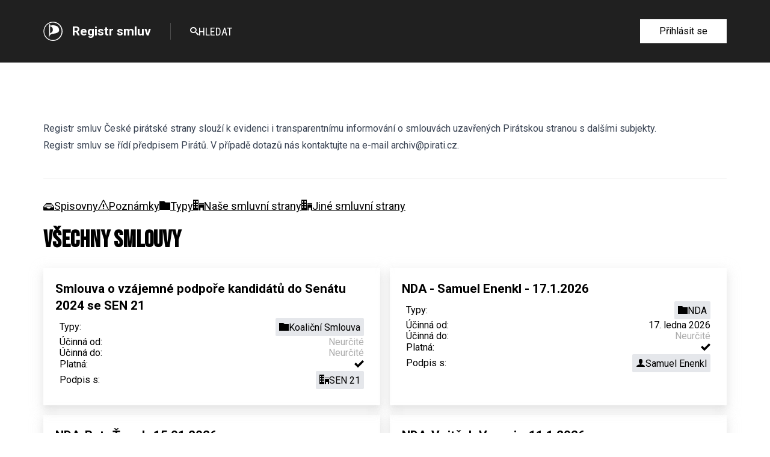

--- FILE ---
content_type: text/html; charset=utf-8
request_url: https://smlouvy.pirati.cz/
body_size: 107008
content:



<!DOCTYPE html>
<html lang="cs">
    <head>
        <meta charset="utf-8">
        <meta name="viewport" content="width=device-width, initial-scale=1">

        <meta name="title" content="Seznam smluv | Registr smluv Pirátské strany">
        <meta name="description" content="">

        
        <meta property="og:type" content="website">
        <meta property="og:url" content="https://smlouvy.pirati.cz/">
        <meta property="og:title" content="Seznam smluv | Registr smluv Pirátské strany">
        <meta property="og:description" content="">
        

        
        <meta property="twitter:card" content="app">
        <meta property="twitter:url" content="https://smlouvy.pirati.cz/">
        <meta property="twitter:title" content="Seznam smluv | Registr smluv Pirátské strany">
        <meta property="twitter:description" content="">
        

        <link
            rel="icon"
            type="image/png"
            href="/static/shared/favicon.b17d5dbe890d.png"
        >

        <link
            href="/static/shared/style.cf771648bbd0.css"
            rel="stylesheet"
            media="all"
        >

        <link
            href="https://styleguide.pirati.cz/2.12.x/css/styles.css"
            rel="stylesheet"
            media="all"
        >
        <link
            href="https://styleguide.pirati.cz/2.12.x/css/pattern-scaffolding.css"
            rel="stylesheet"
            media="all"
        >

        <script src="/static/shared/runtime.5c418063fe0a.js" ></script>
<script src="/static/shared/shared.5c8b587e1a41.js" ></script>
        <script src="/static/shared/base.7d7977a55c34.js" ></script>

        <title>Seznam smluv | Registr smluv Pirátské strany</title>
    </head>
    <body>
        <nav class="navbar navbar--simple __js-root">
            <ui-app inline-template>
                <ui-navbar inline-template>
                    <div>
                        <div class="container container--default navbar__content" :class="{'navbar__content--initialized': true}">
                            <div class="navbar__brand my-4 flex items-center lg:pr-8 lg:my-0">
                                <a href="/">
                                    <img src="https://styleguide.pirati.cz/2.12.x/images/logo-round-white.svg" class="w-8">
                                </a>
                                <a href="/" class="pl-4 font-bold text-xl hover:no-underline lg:border-r lg:border-grey-300 lg:pr-8">Registr smluv</a>
                            </div>

                            <div class="navbar__menutoggle my-4 flex justify-end lg:hidden">
                                <a href="#" @click="show = !show" class="no-underline hover:no-underline">
                                    <i class="ico--menu text-3xl"></i>
                                </a>
                            </div>

                            <div v-if="show || isLgScreenSize" class="navbar__main navbar__section navbar__section--expandable container-padding--zero lg:container-padding--auto">
                                <ul class="navbar-menu text-white">
                                    
                                    <li class="navbar-menu__item">
                                        <a
                                            href="/contracts/search"
                                            data-href="/contracts/search"
                                            class="navbar-menu__link flex items-center gap-2"
                                        >
                                            <i class="ico--search text-sm"></i>Hledat
                                        </a>
                                    </li>
                                </ul>
                            </div>

                            <div v-if="show || isLgScreenSize" class="navbar__actions navbar__section navbar__section--expandable container-padding--zero lg:container-padding--auto self-start flex flex-col sm:flex-row lg:flex-col sm:space-x-4 space-y-2 sm:space-y-0 lg:space-y-2 xl:flex-row xl:space-x-2 xl:space-y-0">
                                
                                    <a
                                        class="btn btn--white btn--hoveractive cursor-pointer"
                                        href="/oidc/authenticate/"
                                    >
                                        <div class="btn__body">Přihlásit se</div>
                                    </a>
                                
                            </div>
                        </div>
                    </div>
                </ui-navbar>
            </ui-app>
        </nav>

        <div class="container container--default py-8 lg:py-24">
            <main>
                
    <div class="prose max-w-none mb-6 md:mb-10">
        <p>Registr smluv České pirátské strany slouží k evidenci i transparentnímu informování o smlouvách uzavřených Pirátskou stranou s dalšími subjekty.</p>
<p>Registr smluv se řídí <a href="https://wiki.pirati.cz/ao/pravidla/registr">předpisem Pirátů</a>. V případě dotazů nás kontaktujte na e-mail <a href="mailto:archiv@pirati.cz">archiv@pirati.cz</a>.</p>
    </div>

    <hr class="mb-6 md:mb-10">

    <div class="flex gap-2 mb-6 text-lg flex-col md:mb-9 md:gap-6 md:flex-row">
        <a
            class="flex gap-2 items-baseline hover:no-underline"
            href="/contracts/filing-areas"
        >
            <i class="ico--drawer"></i>
            <span class="underline">Spisovny</span>
        </a>

        <a
            class="flex gap-2 items-baseline hover:no-underline"
            href="/contracts/issues"
        >
            <i class="ico--warning"></i>
            <span class="underline">Poznámky</span>
        </a>

        <a
            class="flex gap-2 items-baseline hover:no-underline"
            href="/contracts/types"
        >
            <i class="ico--folder"></i>
            <span class="underline">Typy</span>
        </a>

        <a
            class="flex gap-2 items-baseline hover:no-underline"
            href="/contractees"
        >
            <i class="ico--office"></i>
            <span class="underline">Naše smluvní strany</span>
        </a>

        <a
            class="flex gap-2 items-baseline hover:no-underline"
            href="/signee"
        >
            <i class="ico--office"></i>
            <span class="underline">Jiné smluvní strany</span>
        </a>
    </div>

    <div class="flex items-center justify-between mb-7">
        <h2 class="head-alt-md font-bold">
            Všechny smlouvy
        </h2>

        
    </div>

    <ul class="grid grid-cols-1 md:grid-cols-2 gap-4 flex">
    
        <li class="card elevation-10">
            <div class="card__body p-5">
                <section class="flex flex-col gap-3">
                    <a href="/contracts/109">
                        <h2 class="text-xl font-bold">
                            Smlouva o vzájemné podpoře kandidátů do Senátu 2024 se SEN 21
                            
                        </h2>
                    </a>
                    <table class="table-auto border-separate border-spacing-1.5">
                        <tbody class="flex flex-col gap-2">
                            <tr class="flex gap-2 justify-between items-center">
                                <td class="shrink-0">Typy:</td>
                                <td>
                                    <ul class="flex flex-wrap gap-1.5">
                                        
                                            <li class="flex">
                                                <a
    class="flex gap-2 items-baseline w-min p-1.5 rounded-sm text-ellipsis whitespace-nowrap bg-gray-200 hover:bg-gray-300 duration-100 hover:no-underline"
    href="/contracts/types/48"
><i class="ico--folder"></i>Koaliční Smlouva</a>

                                            </li>
                                        
                                    </ul>
                                </td>
                            </tr>
                            <tr class="flex gap-2 justify-between items-center">
                                <td class="shrink-0">Účinná od:</td>
                                <td>
                                    
                                        <span class="text-grey-200">Neurčité</span>
                                    
                                </td>
                            </tr>
                            <tr class="flex gap-2 justify-between items-center">
                                <td class="shrink-0">Účinná do:</td>
                                <td>
                                    
                                        <span class="text-grey-200">Neurčité</span>
                                    
                                </td>
                            </tr>
                            <tr class="flex gap-2 justify-between items-center">
                                <td class="shrink-0">Platná:</td>
                                <td>
                                    <i
                                        class="ico--checkmark"
                                        aria-label="Ano"
                                    ></i>
                                </td>
                            </tr>
                            <tr class="flex gap-2 justify-between items-center">
                                <td class="shrink-0">Podpis s:</td>
                                <td>
                                    <ul class="flex flex-wrap gap-1.5">
                                        
                                            <li class="flex">
                                                
                                                    <a
    class="flex gap-2 items-baseline w-min p-1.5 rounded-sm text-ellipsis whitespace-nowrap bg-gray-200 hover:bg-gray-300 duration-100 hover:no-underline"
    href="/signee/253"
><i class="ico--office"></i>SEN 21</a>

                                                
                                            </li>
                                        
                                    </ul>
                                </td>
                            </tr>
                        </tbody>
                    </table>
                </section>
            </div>
        </li>
    
        <li class="card elevation-10">
            <div class="card__body p-5">
                <section class="flex flex-col gap-3">
                    <a href="/contracts/3883">
                        <h2 class="text-xl font-bold">
                            NDA - Samuel Enenkl - 17.1.2026
                            
                        </h2>
                    </a>
                    <table class="table-auto border-separate border-spacing-1.5">
                        <tbody class="flex flex-col gap-2">
                            <tr class="flex gap-2 justify-between items-center">
                                <td class="shrink-0">Typy:</td>
                                <td>
                                    <ul class="flex flex-wrap gap-1.5">
                                        
                                            <li class="flex">
                                                <a
    class="flex gap-2 items-baseline w-min p-1.5 rounded-sm text-ellipsis whitespace-nowrap bg-gray-200 hover:bg-gray-300 duration-100 hover:no-underline"
    href="/contracts/types/2"
><i class="ico--folder"></i>NDA</a>

                                            </li>
                                        
                                    </ul>
                                </td>
                            </tr>
                            <tr class="flex gap-2 justify-between items-center">
                                <td class="shrink-0">Účinná od:</td>
                                <td>
                                    
                                        17. ledna 2026
                                    
                                </td>
                            </tr>
                            <tr class="flex gap-2 justify-between items-center">
                                <td class="shrink-0">Účinná do:</td>
                                <td>
                                    
                                        <span class="text-grey-200">Neurčité</span>
                                    
                                </td>
                            </tr>
                            <tr class="flex gap-2 justify-between items-center">
                                <td class="shrink-0">Platná:</td>
                                <td>
                                    <i
                                        class="ico--checkmark"
                                        aria-label="Ano"
                                    ></i>
                                </td>
                            </tr>
                            <tr class="flex gap-2 justify-between items-center">
                                <td class="shrink-0">Podpis s:</td>
                                <td>
                                    <ul class="flex flex-wrap gap-1.5">
                                        
                                            <li class="flex">
                                                
                                                    <a
    class="flex gap-2 items-baseline w-min p-1.5 rounded-sm text-ellipsis whitespace-nowrap bg-gray-200 hover:bg-gray-300 duration-100 hover:no-underline"
    href="/signee/2061"
><i class="ico--user"></i>Samuel Enenkl</a>

                                                
                                            </li>
                                        
                                    </ul>
                                </td>
                            </tr>
                        </tbody>
                    </table>
                </section>
            </div>
        </li>
    
        <li class="card elevation-10">
            <div class="card__body p-5">
                <section class="flex flex-col gap-3">
                    <a href="/contracts/3882">
                        <h2 class="text-xl font-bold">
                            NDA-Petr Ťopek-15.01.2026
                            
                        </h2>
                    </a>
                    <table class="table-auto border-separate border-spacing-1.5">
                        <tbody class="flex flex-col gap-2">
                            <tr class="flex gap-2 justify-between items-center">
                                <td class="shrink-0">Typy:</td>
                                <td>
                                    <ul class="flex flex-wrap gap-1.5">
                                        
                                            <li class="flex">
                                                <a
    class="flex gap-2 items-baseline w-min p-1.5 rounded-sm text-ellipsis whitespace-nowrap bg-gray-200 hover:bg-gray-300 duration-100 hover:no-underline"
    href="/contracts/types/2"
><i class="ico--folder"></i>NDA</a>

                                            </li>
                                        
                                    </ul>
                                </td>
                            </tr>
                            <tr class="flex gap-2 justify-between items-center">
                                <td class="shrink-0">Účinná od:</td>
                                <td>
                                    
                                        15. ledna 2026
                                    
                                </td>
                            </tr>
                            <tr class="flex gap-2 justify-between items-center">
                                <td class="shrink-0">Účinná do:</td>
                                <td>
                                    
                                        <span class="text-grey-200">Neurčité</span>
                                    
                                </td>
                            </tr>
                            <tr class="flex gap-2 justify-between items-center">
                                <td class="shrink-0">Platná:</td>
                                <td>
                                    <i
                                        class="ico--checkmark"
                                        aria-label="Ano"
                                    ></i>
                                </td>
                            </tr>
                            <tr class="flex gap-2 justify-between items-center">
                                <td class="shrink-0">Podpis s:</td>
                                <td>
                                    <ul class="flex flex-wrap gap-1.5">
                                        
                                            <li class="flex">
                                                
                                                    <a
    class="flex gap-2 items-baseline w-min p-1.5 rounded-sm text-ellipsis whitespace-nowrap bg-gray-200 hover:bg-gray-300 duration-100 hover:no-underline"
    href="/signee/1742"
><i class="ico--user"></i>Petr Ťopek</a>

                                                
                                            </li>
                                        
                                    </ul>
                                </td>
                            </tr>
                        </tbody>
                    </table>
                </section>
            </div>
        </li>
    
        <li class="card elevation-10">
            <div class="card__body p-5">
                <section class="flex flex-col gap-3">
                    <a href="/contracts/3886">
                        <h2 class="text-xl font-bold">
                            NDA-Vojtěch Vengrin-11.1.2026
                            
                        </h2>
                    </a>
                    <table class="table-auto border-separate border-spacing-1.5">
                        <tbody class="flex flex-col gap-2">
                            <tr class="flex gap-2 justify-between items-center">
                                <td class="shrink-0">Typy:</td>
                                <td>
                                    <ul class="flex flex-wrap gap-1.5">
                                        
                                            <li class="flex">
                                                <a
    class="flex gap-2 items-baseline w-min p-1.5 rounded-sm text-ellipsis whitespace-nowrap bg-gray-200 hover:bg-gray-300 duration-100 hover:no-underline"
    href="/contracts/types/2"
><i class="ico--folder"></i>NDA</a>

                                            </li>
                                        
                                    </ul>
                                </td>
                            </tr>
                            <tr class="flex gap-2 justify-between items-center">
                                <td class="shrink-0">Účinná od:</td>
                                <td>
                                    
                                        11. ledna 2026
                                    
                                </td>
                            </tr>
                            <tr class="flex gap-2 justify-between items-center">
                                <td class="shrink-0">Účinná do:</td>
                                <td>
                                    
                                        <span class="text-grey-200">Neurčité</span>
                                    
                                </td>
                            </tr>
                            <tr class="flex gap-2 justify-between items-center">
                                <td class="shrink-0">Platná:</td>
                                <td>
                                    <i
                                        class="ico--checkmark"
                                        aria-label="Ano"
                                    ></i>
                                </td>
                            </tr>
                            <tr class="flex gap-2 justify-between items-center">
                                <td class="shrink-0">Podpis s:</td>
                                <td>
                                    <ul class="flex flex-wrap gap-1.5">
                                        
                                            <li class="flex">
                                                
                                                    <a
    class="flex gap-2 items-baseline w-min p-1.5 rounded-sm text-ellipsis whitespace-nowrap bg-gray-200 hover:bg-gray-300 duration-100 hover:no-underline"
    href="/signee/2010"
><i class="ico--user"></i>Vojtěch Vengrin</a>

                                                
                                            </li>
                                        
                                    </ul>
                                </td>
                            </tr>
                        </tbody>
                    </table>
                </section>
            </div>
        </li>
    
        <li class="card elevation-10">
            <div class="card__body p-5">
                <section class="flex flex-col gap-3">
                    <a href="/contracts/3879">
                        <h2 class="text-xl font-bold">
                            NDA-Stanislav Martyčák-9.1.2026
                            
                        </h2>
                    </a>
                    <table class="table-auto border-separate border-spacing-1.5">
                        <tbody class="flex flex-col gap-2">
                            <tr class="flex gap-2 justify-between items-center">
                                <td class="shrink-0">Typy:</td>
                                <td>
                                    <ul class="flex flex-wrap gap-1.5">
                                        
                                            <li class="flex">
                                                <a
    class="flex gap-2 items-baseline w-min p-1.5 rounded-sm text-ellipsis whitespace-nowrap bg-gray-200 hover:bg-gray-300 duration-100 hover:no-underline"
    href="/contracts/types/2"
><i class="ico--folder"></i>NDA</a>

                                            </li>
                                        
                                    </ul>
                                </td>
                            </tr>
                            <tr class="flex gap-2 justify-between items-center">
                                <td class="shrink-0">Účinná od:</td>
                                <td>
                                    
                                        9. ledna 2026
                                    
                                </td>
                            </tr>
                            <tr class="flex gap-2 justify-between items-center">
                                <td class="shrink-0">Účinná do:</td>
                                <td>
                                    
                                        <span class="text-grey-200">Neurčité</span>
                                    
                                </td>
                            </tr>
                            <tr class="flex gap-2 justify-between items-center">
                                <td class="shrink-0">Platná:</td>
                                <td>
                                    <i
                                        class="ico--checkmark"
                                        aria-label="Ano"
                                    ></i>
                                </td>
                            </tr>
                            <tr class="flex gap-2 justify-between items-center">
                                <td class="shrink-0">Podpis s:</td>
                                <td>
                                    <ul class="flex flex-wrap gap-1.5">
                                        
                                            <li class="flex">
                                                
                                                    <a
    class="flex gap-2 items-baseline w-min p-1.5 rounded-sm text-ellipsis whitespace-nowrap bg-gray-200 hover:bg-gray-300 duration-100 hover:no-underline"
    href="/signee/2062"
><i class="ico--user"></i>Stanislav Martyčák</a>

                                                
                                            </li>
                                        
                                    </ul>
                                </td>
                            </tr>
                        </tbody>
                    </table>
                </section>
            </div>
        </li>
    
        <li class="card elevation-10">
            <div class="card__body p-5">
                <section class="flex flex-col gap-3">
                    <a href="/contracts/3889">
                        <h2 class="text-xl font-bold">
                            Rámcová smlouva_NDA-Jan Borovička-7.1.2026
                            
                        </h2>
                    </a>
                    <table class="table-auto border-separate border-spacing-1.5">
                        <tbody class="flex flex-col gap-2">
                            <tr class="flex gap-2 justify-between items-center">
                                <td class="shrink-0">Typy:</td>
                                <td>
                                    <ul class="flex flex-wrap gap-1.5">
                                        
                                            <li class="flex">
                                                <a
    class="flex gap-2 items-baseline w-min p-1.5 rounded-sm text-ellipsis whitespace-nowrap bg-gray-200 hover:bg-gray-300 duration-100 hover:no-underline"
    href="/contracts/types/2"
><i class="ico--folder"></i>NDA</a>

                                            </li>
                                        
                                            <li class="flex">
                                                <a
    class="flex gap-2 items-baseline w-min p-1.5 rounded-sm text-ellipsis whitespace-nowrap bg-gray-200 hover:bg-gray-300 duration-100 hover:no-underline"
    href="/contracts/types/70"
><i class="ico--folder"></i>Rámcová Smlouva</a>

                                            </li>
                                        
                                    </ul>
                                </td>
                            </tr>
                            <tr class="flex gap-2 justify-between items-center">
                                <td class="shrink-0">Účinná od:</td>
                                <td>
                                    
                                        7. ledna 2026
                                    
                                </td>
                            </tr>
                            <tr class="flex gap-2 justify-between items-center">
                                <td class="shrink-0">Účinná do:</td>
                                <td>
                                    
                                        <span class="text-grey-200">Neurčité</span>
                                    
                                </td>
                            </tr>
                            <tr class="flex gap-2 justify-between items-center">
                                <td class="shrink-0">Platná:</td>
                                <td>
                                    <i
                                        class="ico--checkmark"
                                        aria-label="Ano"
                                    ></i>
                                </td>
                            </tr>
                            <tr class="flex gap-2 justify-between items-center">
                                <td class="shrink-0">Podpis s:</td>
                                <td>
                                    <ul class="flex flex-wrap gap-1.5">
                                        
                                            <li class="flex">
                                                
                                                    <a
    class="flex gap-2 items-baseline w-min p-1.5 rounded-sm text-ellipsis whitespace-nowrap bg-gray-200 hover:bg-gray-300 duration-100 hover:no-underline"
    href="/signee/2031"
><i class="ico--user"></i>Jan Borovička</a>

                                                
                                            </li>
                                        
                                    </ul>
                                </td>
                            </tr>
                        </tbody>
                    </table>
                </section>
            </div>
        </li>
    
        <li class="card elevation-10">
            <div class="card__body p-5">
                <section class="flex flex-col gap-3">
                    <a href="/contracts/3897">
                        <h2 class="text-xl font-bold">
                            Rámcová smlouva_NDA-Linda Neubergová-5.1.2026
                            
                        </h2>
                    </a>
                    <table class="table-auto border-separate border-spacing-1.5">
                        <tbody class="flex flex-col gap-2">
                            <tr class="flex gap-2 justify-between items-center">
                                <td class="shrink-0">Typy:</td>
                                <td>
                                    <ul class="flex flex-wrap gap-1.5">
                                        
                                            <li class="flex">
                                                <a
    class="flex gap-2 items-baseline w-min p-1.5 rounded-sm text-ellipsis whitespace-nowrap bg-gray-200 hover:bg-gray-300 duration-100 hover:no-underline"
    href="/contracts/types/2"
><i class="ico--folder"></i>NDA</a>

                                            </li>
                                        
                                            <li class="flex">
                                                <a
    class="flex gap-2 items-baseline w-min p-1.5 rounded-sm text-ellipsis whitespace-nowrap bg-gray-200 hover:bg-gray-300 duration-100 hover:no-underline"
    href="/contracts/types/70"
><i class="ico--folder"></i>Rámcová Smlouva</a>

                                            </li>
                                        
                                    </ul>
                                </td>
                            </tr>
                            <tr class="flex gap-2 justify-between items-center">
                                <td class="shrink-0">Účinná od:</td>
                                <td>
                                    
                                        5. ledna 2026
                                    
                                </td>
                            </tr>
                            <tr class="flex gap-2 justify-between items-center">
                                <td class="shrink-0">Účinná do:</td>
                                <td>
                                    
                                        31. října 2026
                                    
                                </td>
                            </tr>
                            <tr class="flex gap-2 justify-between items-center">
                                <td class="shrink-0">Platná:</td>
                                <td>
                                    <i
                                        class="ico--checkmark"
                                        aria-label="Ano"
                                    ></i>
                                </td>
                            </tr>
                            <tr class="flex gap-2 justify-between items-center">
                                <td class="shrink-0">Podpis s:</td>
                                <td>
                                    <ul class="flex flex-wrap gap-1.5">
                                        
                                            <li class="flex">
                                                
                                                    <a
    class="flex gap-2 items-baseline w-min p-1.5 rounded-sm text-ellipsis whitespace-nowrap bg-gray-200 hover:bg-gray-300 duration-100 hover:no-underline"
    href="/signee/365"
><i class="ico--user"></i>Linda Neubergová</a>

                                                
                                            </li>
                                        
                                    </ul>
                                </td>
                            </tr>
                        </tbody>
                    </table>
                </section>
            </div>
        </li>
    
        <li class="card elevation-10">
            <div class="card__body p-5">
                <section class="flex flex-col gap-3">
                    <a href="/contracts/3876">
                        <h2 class="text-xl font-bold">
                            Rámcová smlouva_NDA-Jiří Palounek-5.1.2026
                            
                        </h2>
                    </a>
                    <table class="table-auto border-separate border-spacing-1.5">
                        <tbody class="flex flex-col gap-2">
                            <tr class="flex gap-2 justify-between items-center">
                                <td class="shrink-0">Typy:</td>
                                <td>
                                    <ul class="flex flex-wrap gap-1.5">
                                        
                                            <li class="flex">
                                                <a
    class="flex gap-2 items-baseline w-min p-1.5 rounded-sm text-ellipsis whitespace-nowrap bg-gray-200 hover:bg-gray-300 duration-100 hover:no-underline"
    href="/contracts/types/2"
><i class="ico--folder"></i>NDA</a>

                                            </li>
                                        
                                            <li class="flex">
                                                <a
    class="flex gap-2 items-baseline w-min p-1.5 rounded-sm text-ellipsis whitespace-nowrap bg-gray-200 hover:bg-gray-300 duration-100 hover:no-underline"
    href="/contracts/types/70"
><i class="ico--folder"></i>Rámcová Smlouva</a>

                                            </li>
                                        
                                    </ul>
                                </td>
                            </tr>
                            <tr class="flex gap-2 justify-between items-center">
                                <td class="shrink-0">Účinná od:</td>
                                <td>
                                    
                                        5. ledna 2026
                                    
                                </td>
                            </tr>
                            <tr class="flex gap-2 justify-between items-center">
                                <td class="shrink-0">Účinná do:</td>
                                <td>
                                    
                                        <span class="text-grey-200">Neurčité</span>
                                    
                                </td>
                            </tr>
                            <tr class="flex gap-2 justify-between items-center">
                                <td class="shrink-0">Platná:</td>
                                <td>
                                    <i
                                        class="ico--checkmark"
                                        aria-label="Ano"
                                    ></i>
                                </td>
                            </tr>
                            <tr class="flex gap-2 justify-between items-center">
                                <td class="shrink-0">Podpis s:</td>
                                <td>
                                    <ul class="flex flex-wrap gap-1.5">
                                        
                                            <li class="flex">
                                                
                                                    <a
    class="flex gap-2 items-baseline w-min p-1.5 rounded-sm text-ellipsis whitespace-nowrap bg-gray-200 hover:bg-gray-300 duration-100 hover:no-underline"
    href="/signee/2058"
><i class="ico--office"></i>Jiří Palounek</a>

                                                
                                            </li>
                                        
                                    </ul>
                                </td>
                            </tr>
                        </tbody>
                    </table>
                </section>
            </div>
        </li>
    
        <li class="card elevation-10">
            <div class="card__body p-5">
                <section class="flex flex-col gap-3">
                    <a href="/contracts/3893">
                        <h2 class="text-xl font-bold">
                            Dar na podporu činnosti MP v MSK.
                            
                        </h2>
                    </a>
                    <table class="table-auto border-separate border-spacing-1.5">
                        <tbody class="flex flex-col gap-2">
                            <tr class="flex gap-2 justify-between items-center">
                                <td class="shrink-0">Typy:</td>
                                <td>
                                    <ul class="flex flex-wrap gap-1.5">
                                        
                                            <li class="flex">
                                                <a
    class="flex gap-2 items-baseline w-min p-1.5 rounded-sm text-ellipsis whitespace-nowrap bg-gray-200 hover:bg-gray-300 duration-100 hover:no-underline"
    href="/contracts/types/62"
><i class="ico--folder"></i>Darovací smlouva</a>

                                            </li>
                                        
                                    </ul>
                                </td>
                            </tr>
                            <tr class="flex gap-2 justify-between items-center">
                                <td class="shrink-0">Účinná od:</td>
                                <td>
                                    
                                        2. ledna 2026
                                    
                                </td>
                            </tr>
                            <tr class="flex gap-2 justify-between items-center">
                                <td class="shrink-0">Účinná do:</td>
                                <td>
                                    
                                        <span class="text-grey-200">Neurčité</span>
                                    
                                </td>
                            </tr>
                            <tr class="flex gap-2 justify-between items-center">
                                <td class="shrink-0">Platná:</td>
                                <td>
                                    <i
                                        class="ico--checkmark"
                                        aria-label="Ano"
                                    ></i>
                                </td>
                            </tr>
                            <tr class="flex gap-2 justify-between items-center">
                                <td class="shrink-0">Podpis s:</td>
                                <td>
                                    <ul class="flex flex-wrap gap-1.5">
                                        
                                            <li class="flex">
                                                
                                                    <a
    class="flex gap-2 items-baseline w-min p-1.5 rounded-sm text-ellipsis whitespace-nowrap bg-gray-200 hover:bg-gray-300 duration-100 hover:no-underline"
    href="/signee/2065"
><i class="ico--office"></i>Spolek na podporu Mlad...</a>

                                                
                                            </li>
                                        
                                    </ul>
                                </td>
                            </tr>
                        </tbody>
                    </table>
                </section>
            </div>
        </li>
    
        <li class="card elevation-10">
            <div class="card__body p-5">
                <section class="flex flex-col gap-3">
                    <a href="/contracts/3895">
                        <h2 class="text-xl font-bold">
                            Dodatek č.2-ŠPiCe-1.1.2026
                            
                        </h2>
                    </a>
                    <table class="table-auto border-separate border-spacing-1.5">
                        <tbody class="flex flex-col gap-2">
                            <tr class="flex gap-2 justify-between items-center">
                                <td class="shrink-0">Typy:</td>
                                <td>
                                    <ul class="flex flex-wrap gap-1.5">
                                        
                                            <li class="flex">
                                                <a
    class="flex gap-2 items-baseline w-min p-1.5 rounded-sm text-ellipsis whitespace-nowrap bg-gray-200 hover:bg-gray-300 duration-100 hover:no-underline"
    href="/contracts/types/25"
><i class="ico--folder"></i>Dodatek</a>

                                            </li>
                                        
                                    </ul>
                                </td>
                            </tr>
                            <tr class="flex gap-2 justify-between items-center">
                                <td class="shrink-0">Účinná od:</td>
                                <td>
                                    
                                        1. ledna 2026
                                    
                                </td>
                            </tr>
                            <tr class="flex gap-2 justify-between items-center">
                                <td class="shrink-0">Účinná do:</td>
                                <td>
                                    
                                        <span class="text-grey-200">Neurčité</span>
                                    
                                </td>
                            </tr>
                            <tr class="flex gap-2 justify-between items-center">
                                <td class="shrink-0">Platná:</td>
                                <td>
                                    <i
                                        class="ico--checkmark"
                                        aria-label="Ano"
                                    ></i>
                                </td>
                            </tr>
                            <tr class="flex gap-2 justify-between items-center">
                                <td class="shrink-0">Podpis s:</td>
                                <td>
                                    <ul class="flex flex-wrap gap-1.5">
                                        
                                            <li class="flex">
                                                
                                                    <a
    class="flex gap-2 items-baseline w-min p-1.5 rounded-sm text-ellipsis whitespace-nowrap bg-gray-200 hover:bg-gray-300 duration-100 hover:no-underline"
    href="/signee/1265"
><i class="ico--office"></i>Do Thi Sinh</a>

                                                
                                            </li>
                                        
                                    </ul>
                                </td>
                            </tr>
                        </tbody>
                    </table>
                </section>
            </div>
        </li>
    
        <li class="card elevation-10">
            <div class="card__body p-5">
                <section class="flex flex-col gap-3">
                    <a href="/contracts/3857">
                        <h2 class="text-xl font-bold">
                            Dodatek č.2-Česká tisková kancelář-1.1.2026
                            
                        </h2>
                    </a>
                    <table class="table-auto border-separate border-spacing-1.5">
                        <tbody class="flex flex-col gap-2">
                            <tr class="flex gap-2 justify-between items-center">
                                <td class="shrink-0">Typy:</td>
                                <td>
                                    <ul class="flex flex-wrap gap-1.5">
                                        
                                            <li class="flex">
                                                <a
    class="flex gap-2 items-baseline w-min p-1.5 rounded-sm text-ellipsis whitespace-nowrap bg-gray-200 hover:bg-gray-300 duration-100 hover:no-underline"
    href="/contracts/types/25"
><i class="ico--folder"></i>Dodatek</a>

                                            </li>
                                        
                                    </ul>
                                </td>
                            </tr>
                            <tr class="flex gap-2 justify-between items-center">
                                <td class="shrink-0">Účinná od:</td>
                                <td>
                                    
                                        1. ledna 2026
                                    
                                </td>
                            </tr>
                            <tr class="flex gap-2 justify-between items-center">
                                <td class="shrink-0">Účinná do:</td>
                                <td>
                                    
                                        <span class="text-grey-200">Neurčité</span>
                                    
                                </td>
                            </tr>
                            <tr class="flex gap-2 justify-between items-center">
                                <td class="shrink-0">Platná:</td>
                                <td>
                                    <i
                                        class="ico--checkmark"
                                        aria-label="Ano"
                                    ></i>
                                </td>
                            </tr>
                            <tr class="flex gap-2 justify-between items-center">
                                <td class="shrink-0">Podpis s:</td>
                                <td>
                                    <ul class="flex flex-wrap gap-1.5">
                                        
                                            <li class="flex">
                                                
                                                    <a
    class="flex gap-2 items-baseline w-min p-1.5 rounded-sm text-ellipsis whitespace-nowrap bg-gray-200 hover:bg-gray-300 duration-100 hover:no-underline"
    href="/signee/2052"
><i class="ico--office"></i>Česká tisková kancelář</a>

                                                
                                            </li>
                                        
                                    </ul>
                                </td>
                            </tr>
                        </tbody>
                    </table>
                </section>
            </div>
        </li>
    
        <li class="card elevation-10">
            <div class="card__body p-5">
                <section class="flex flex-col gap-3">
                    <a href="/contracts/3896">
                        <h2 class="text-xl font-bold">
                            DPP-Nataliia Skyba-1.1.2026
                            
                        </h2>
                    </a>
                    <table class="table-auto border-separate border-spacing-1.5">
                        <tbody class="flex flex-col gap-2">
                            <tr class="flex gap-2 justify-between items-center">
                                <td class="shrink-0">Typy:</td>
                                <td>
                                    <ul class="flex flex-wrap gap-1.5">
                                        
                                            <li class="flex">
                                                <a
    class="flex gap-2 items-baseline w-min p-1.5 rounded-sm text-ellipsis whitespace-nowrap bg-gray-200 hover:bg-gray-300 duration-100 hover:no-underline"
    href="/contracts/types/49"
><i class="ico--folder"></i>Dohoda o Provedení Práce</a>

                                            </li>
                                        
                                    </ul>
                                </td>
                            </tr>
                            <tr class="flex gap-2 justify-between items-center">
                                <td class="shrink-0">Účinná od:</td>
                                <td>
                                    
                                        1. ledna 2026
                                    
                                </td>
                            </tr>
                            <tr class="flex gap-2 justify-between items-center">
                                <td class="shrink-0">Účinná do:</td>
                                <td>
                                    
                                        31. prosince 2026
                                    
                                </td>
                            </tr>
                            <tr class="flex gap-2 justify-between items-center">
                                <td class="shrink-0">Platná:</td>
                                <td>
                                    <i
                                        class="ico--checkmark"
                                        aria-label="Ano"
                                    ></i>
                                </td>
                            </tr>
                            <tr class="flex gap-2 justify-between items-center">
                                <td class="shrink-0">Podpis s:</td>
                                <td>
                                    <ul class="flex flex-wrap gap-1.5">
                                        
                                            <li class="flex">
                                                
                                                    <a
    class="flex gap-2 items-baseline w-min p-1.5 rounded-sm text-ellipsis whitespace-nowrap bg-gray-200 hover:bg-gray-300 duration-100 hover:no-underline"
    href="/signee/198"
><i class="ico--user"></i>Nataliia Skyba</a>

                                                
                                            </li>
                                        
                                    </ul>
                                </td>
                            </tr>
                        </tbody>
                    </table>
                </section>
            </div>
        </li>
    
        <li class="card elevation-10">
            <div class="card__body p-5">
                <section class="flex flex-col gap-3">
                    <a href="/contracts/3891">
                        <h2 class="text-xl font-bold">
                            Dohoda o práci na dálku-Denisa Moricová-1.1.2026
                            
                        </h2>
                    </a>
                    <table class="table-auto border-separate border-spacing-1.5">
                        <tbody class="flex flex-col gap-2">
                            <tr class="flex gap-2 justify-between items-center">
                                <td class="shrink-0">Typy:</td>
                                <td>
                                    <ul class="flex flex-wrap gap-1.5">
                                        
                                            <li class="flex">
                                                <a
    class="flex gap-2 items-baseline w-min p-1.5 rounded-sm text-ellipsis whitespace-nowrap bg-gray-200 hover:bg-gray-300 duration-100 hover:no-underline"
    href="/contracts/types/208"
><i class="ico--folder"></i>Dohoda O Práci Na Dálku</a>

                                            </li>
                                        
                                    </ul>
                                </td>
                            </tr>
                            <tr class="flex gap-2 justify-between items-center">
                                <td class="shrink-0">Účinná od:</td>
                                <td>
                                    
                                        1. ledna 2026
                                    
                                </td>
                            </tr>
                            <tr class="flex gap-2 justify-between items-center">
                                <td class="shrink-0">Účinná do:</td>
                                <td>
                                    
                                        31. prosince 2026
                                    
                                </td>
                            </tr>
                            <tr class="flex gap-2 justify-between items-center">
                                <td class="shrink-0">Platná:</td>
                                <td>
                                    <i
                                        class="ico--checkmark"
                                        aria-label="Ano"
                                    ></i>
                                </td>
                            </tr>
                            <tr class="flex gap-2 justify-between items-center">
                                <td class="shrink-0">Podpis s:</td>
                                <td>
                                    <ul class="flex flex-wrap gap-1.5">
                                        
                                            <li class="flex">
                                                
                                                    <a
    class="flex gap-2 items-baseline w-min p-1.5 rounded-sm text-ellipsis whitespace-nowrap bg-gray-200 hover:bg-gray-300 duration-100 hover:no-underline"
    href="/signee/2030"
><i class="ico--user"></i>Denisa Moricová</a>

                                                
                                            </li>
                                        
                                    </ul>
                                </td>
                            </tr>
                        </tbody>
                    </table>
                </section>
            </div>
        </li>
    
        <li class="card elevation-10">
            <div class="card__body p-5">
                <section class="flex flex-col gap-3">
                    <a href="/contracts/3885">
                        <h2 class="text-xl font-bold">
                            Dodatek č.2-Ondřej Kapitančik-1.1.2026
                            
                        </h2>
                    </a>
                    <table class="table-auto border-separate border-spacing-1.5">
                        <tbody class="flex flex-col gap-2">
                            <tr class="flex gap-2 justify-between items-center">
                                <td class="shrink-0">Typy:</td>
                                <td>
                                    <ul class="flex flex-wrap gap-1.5">
                                        
                                            <li class="flex">
                                                <a
    class="flex gap-2 items-baseline w-min p-1.5 rounded-sm text-ellipsis whitespace-nowrap bg-gray-200 hover:bg-gray-300 duration-100 hover:no-underline"
    href="/contracts/types/25"
><i class="ico--folder"></i>Dodatek</a>

                                            </li>
                                        
                                    </ul>
                                </td>
                            </tr>
                            <tr class="flex gap-2 justify-between items-center">
                                <td class="shrink-0">Účinná od:</td>
                                <td>
                                    
                                        1. ledna 2026
                                    
                                </td>
                            </tr>
                            <tr class="flex gap-2 justify-between items-center">
                                <td class="shrink-0">Účinná do:</td>
                                <td>
                                    
                                        <span class="text-grey-200">Neurčité</span>
                                    
                                </td>
                            </tr>
                            <tr class="flex gap-2 justify-between items-center">
                                <td class="shrink-0">Platná:</td>
                                <td>
                                    <i
                                        class="ico--checkmark"
                                        aria-label="Ano"
                                    ></i>
                                </td>
                            </tr>
                            <tr class="flex gap-2 justify-between items-center">
                                <td class="shrink-0">Podpis s:</td>
                                <td>
                                    <ul class="flex flex-wrap gap-1.5">
                                        
                                            <li class="flex">
                                                
                                                    <a
    class="flex gap-2 items-baseline w-min p-1.5 rounded-sm text-ellipsis whitespace-nowrap bg-gray-200 hover:bg-gray-300 duration-100 hover:no-underline"
    href="/signee/112"
><i class="ico--user"></i>Ondřej Kapitančik</a>

                                                
                                            </li>
                                        
                                    </ul>
                                </td>
                            </tr>
                        </tbody>
                    </table>
                </section>
            </div>
        </li>
    
        <li class="card elevation-10">
            <div class="card__body p-5">
                <section class="flex flex-col gap-3">
                    <a href="/contracts/3881">
                        <h2 class="text-xl font-bold">
                            Dodatek č. 1-Denisa Horáková-1.1.2026
                            
                        </h2>
                    </a>
                    <table class="table-auto border-separate border-spacing-1.5">
                        <tbody class="flex flex-col gap-2">
                            <tr class="flex gap-2 justify-between items-center">
                                <td class="shrink-0">Typy:</td>
                                <td>
                                    <ul class="flex flex-wrap gap-1.5">
                                        
                                            <li class="flex">
                                                <a
    class="flex gap-2 items-baseline w-min p-1.5 rounded-sm text-ellipsis whitespace-nowrap bg-gray-200 hover:bg-gray-300 duration-100 hover:no-underline"
    href="/contracts/types/25"
><i class="ico--folder"></i>Dodatek</a>

                                            </li>
                                        
                                    </ul>
                                </td>
                            </tr>
                            <tr class="flex gap-2 justify-between items-center">
                                <td class="shrink-0">Účinná od:</td>
                                <td>
                                    
                                        1. ledna 2026
                                    
                                </td>
                            </tr>
                            <tr class="flex gap-2 justify-between items-center">
                                <td class="shrink-0">Účinná do:</td>
                                <td>
                                    
                                        <span class="text-grey-200">Neurčité</span>
                                    
                                </td>
                            </tr>
                            <tr class="flex gap-2 justify-between items-center">
                                <td class="shrink-0">Platná:</td>
                                <td>
                                    <i
                                        class="ico--checkmark"
                                        aria-label="Ano"
                                    ></i>
                                </td>
                            </tr>
                            <tr class="flex gap-2 justify-between items-center">
                                <td class="shrink-0">Podpis s:</td>
                                <td>
                                    <ul class="flex flex-wrap gap-1.5">
                                        
                                            <li class="flex">
                                                
                                                    <a
    class="flex gap-2 items-baseline w-min p-1.5 rounded-sm text-ellipsis whitespace-nowrap bg-gray-200 hover:bg-gray-300 duration-100 hover:no-underline"
    href="/signee/1415"
><i class="ico--user"></i>Denisa Horáková</a>

                                                
                                            </li>
                                        
                                    </ul>
                                </td>
                            </tr>
                        </tbody>
                    </table>
                </section>
            </div>
        </li>
    
        <li class="card elevation-10">
            <div class="card__body p-5">
                <section class="flex flex-col gap-3">
                    <a href="/contracts/3880">
                        <h2 class="text-xl font-bold">
                            Dodatek č.1-David Raušer-1.1.2026
                            
                        </h2>
                    </a>
                    <table class="table-auto border-separate border-spacing-1.5">
                        <tbody class="flex flex-col gap-2">
                            <tr class="flex gap-2 justify-between items-center">
                                <td class="shrink-0">Typy:</td>
                                <td>
                                    <ul class="flex flex-wrap gap-1.5">
                                        
                                            <li class="flex">
                                                <a
    class="flex gap-2 items-baseline w-min p-1.5 rounded-sm text-ellipsis whitespace-nowrap bg-gray-200 hover:bg-gray-300 duration-100 hover:no-underline"
    href="/contracts/types/25"
><i class="ico--folder"></i>Dodatek</a>

                                            </li>
                                        
                                    </ul>
                                </td>
                            </tr>
                            <tr class="flex gap-2 justify-between items-center">
                                <td class="shrink-0">Účinná od:</td>
                                <td>
                                    
                                        1. ledna 2026
                                    
                                </td>
                            </tr>
                            <tr class="flex gap-2 justify-between items-center">
                                <td class="shrink-0">Účinná do:</td>
                                <td>
                                    
                                        <span class="text-grey-200">Neurčité</span>
                                    
                                </td>
                            </tr>
                            <tr class="flex gap-2 justify-between items-center">
                                <td class="shrink-0">Platná:</td>
                                <td>
                                    <i
                                        class="ico--checkmark"
                                        aria-label="Ano"
                                    ></i>
                                </td>
                            </tr>
                            <tr class="flex gap-2 justify-between items-center">
                                <td class="shrink-0">Podpis s:</td>
                                <td>
                                    <ul class="flex flex-wrap gap-1.5">
                                        
                                            <li class="flex">
                                                
                                                    <a
    class="flex gap-2 items-baseline w-min p-1.5 rounded-sm text-ellipsis whitespace-nowrap bg-gray-200 hover:bg-gray-300 duration-100 hover:no-underline"
    href="/signee/114"
><i class="ico--user"></i>David Raušer</a>

                                                
                                            </li>
                                        
                                    </ul>
                                </td>
                            </tr>
                        </tbody>
                    </table>
                </section>
            </div>
        </li>
    
        <li class="card elevation-10">
            <div class="card__body p-5">
                <section class="flex flex-col gap-3">
                    <a href="/contracts/3890">
                        <h2 class="text-xl font-bold">
                            DPP-Denisa Moricová-1.1.2026
                            
                        </h2>
                    </a>
                    <table class="table-auto border-separate border-spacing-1.5">
                        <tbody class="flex flex-col gap-2">
                            <tr class="flex gap-2 justify-between items-center">
                                <td class="shrink-0">Typy:</td>
                                <td>
                                    <ul class="flex flex-wrap gap-1.5">
                                        
                                            <li class="flex">
                                                <a
    class="flex gap-2 items-baseline w-min p-1.5 rounded-sm text-ellipsis whitespace-nowrap bg-gray-200 hover:bg-gray-300 duration-100 hover:no-underline"
    href="/contracts/types/49"
><i class="ico--folder"></i>Dohoda o Provedení Práce</a>

                                            </li>
                                        
                                    </ul>
                                </td>
                            </tr>
                            <tr class="flex gap-2 justify-between items-center">
                                <td class="shrink-0">Účinná od:</td>
                                <td>
                                    
                                        1. ledna 2026
                                    
                                </td>
                            </tr>
                            <tr class="flex gap-2 justify-between items-center">
                                <td class="shrink-0">Účinná do:</td>
                                <td>
                                    
                                        31. prosince 2026
                                    
                                </td>
                            </tr>
                            <tr class="flex gap-2 justify-between items-center">
                                <td class="shrink-0">Platná:</td>
                                <td>
                                    <i
                                        class="ico--checkmark"
                                        aria-label="Ano"
                                    ></i>
                                </td>
                            </tr>
                            <tr class="flex gap-2 justify-between items-center">
                                <td class="shrink-0">Podpis s:</td>
                                <td>
                                    <ul class="flex flex-wrap gap-1.5">
                                        
                                            <li class="flex">
                                                
                                                    <a
    class="flex gap-2 items-baseline w-min p-1.5 rounded-sm text-ellipsis whitespace-nowrap bg-gray-200 hover:bg-gray-300 duration-100 hover:no-underline"
    href="/signee/2030"
><i class="ico--user"></i>Denisa Moricová</a>

                                                
                                            </li>
                                        
                                    </ul>
                                </td>
                            </tr>
                        </tbody>
                    </table>
                </section>
            </div>
        </li>
    
        <li class="card elevation-10">
            <div class="card__body p-5">
                <section class="flex flex-col gap-3">
                    <a href="/contracts/3887">
                        <h2 class="text-xl font-bold">
                            Dodatek č.1-Tereza Brotánková-31.12.2025
                            
                        </h2>
                    </a>
                    <table class="table-auto border-separate border-spacing-1.5">
                        <tbody class="flex flex-col gap-2">
                            <tr class="flex gap-2 justify-between items-center">
                                <td class="shrink-0">Typy:</td>
                                <td>
                                    <ul class="flex flex-wrap gap-1.5">
                                        
                                            <li class="flex">
                                                <a
    class="flex gap-2 items-baseline w-min p-1.5 rounded-sm text-ellipsis whitespace-nowrap bg-gray-200 hover:bg-gray-300 duration-100 hover:no-underline"
    href="/contracts/types/25"
><i class="ico--folder"></i>Dodatek</a>

                                            </li>
                                        
                                    </ul>
                                </td>
                            </tr>
                            <tr class="flex gap-2 justify-between items-center">
                                <td class="shrink-0">Účinná od:</td>
                                <td>
                                    
                                        31. prosince 2025
                                    
                                </td>
                            </tr>
                            <tr class="flex gap-2 justify-between items-center">
                                <td class="shrink-0">Účinná do:</td>
                                <td>
                                    
                                        <span class="text-grey-200">Neurčité</span>
                                    
                                </td>
                            </tr>
                            <tr class="flex gap-2 justify-between items-center">
                                <td class="shrink-0">Platná:</td>
                                <td>
                                    <i
                                        class="ico--checkmark"
                                        aria-label="Ano"
                                    ></i>
                                </td>
                            </tr>
                            <tr class="flex gap-2 justify-between items-center">
                                <td class="shrink-0">Podpis s:</td>
                                <td>
                                    <ul class="flex flex-wrap gap-1.5">
                                        
                                            <li class="flex">
                                                
                                                    <a
    class="flex gap-2 items-baseline w-min p-1.5 rounded-sm text-ellipsis whitespace-nowrap bg-gray-200 hover:bg-gray-300 duration-100 hover:no-underline"
    href="/signee/2000"
><i class="ico--user"></i>Tereza Brotánková</a>

                                                
                                            </li>
                                        
                                    </ul>
                                </td>
                            </tr>
                        </tbody>
                    </table>
                </section>
            </div>
        </li>
    
        <li class="card elevation-10">
            <div class="card__body p-5">
                <section class="flex flex-col gap-3">
                    <a href="/contracts/3877">
                        <h2 class="text-xl font-bold">
                            Dodatek č.2-Ivana Mrkvičková-31.12.2025
                            
                        </h2>
                    </a>
                    <table class="table-auto border-separate border-spacing-1.5">
                        <tbody class="flex flex-col gap-2">
                            <tr class="flex gap-2 justify-between items-center">
                                <td class="shrink-0">Typy:</td>
                                <td>
                                    <ul class="flex flex-wrap gap-1.5">
                                        
                                            <li class="flex">
                                                <a
    class="flex gap-2 items-baseline w-min p-1.5 rounded-sm text-ellipsis whitespace-nowrap bg-gray-200 hover:bg-gray-300 duration-100 hover:no-underline"
    href="/contracts/types/25"
><i class="ico--folder"></i>Dodatek</a>

                                            </li>
                                        
                                    </ul>
                                </td>
                            </tr>
                            <tr class="flex gap-2 justify-between items-center">
                                <td class="shrink-0">Účinná od:</td>
                                <td>
                                    
                                        31. prosince 2025
                                    
                                </td>
                            </tr>
                            <tr class="flex gap-2 justify-between items-center">
                                <td class="shrink-0">Účinná do:</td>
                                <td>
                                    
                                        <span class="text-grey-200">Neurčité</span>
                                    
                                </td>
                            </tr>
                            <tr class="flex gap-2 justify-between items-center">
                                <td class="shrink-0">Platná:</td>
                                <td>
                                    <i
                                        class="ico--checkmark"
                                        aria-label="Ano"
                                    ></i>
                                </td>
                            </tr>
                            <tr class="flex gap-2 justify-between items-center">
                                <td class="shrink-0">Podpis s:</td>
                                <td>
                                    <ul class="flex flex-wrap gap-1.5">
                                        
                                            <li class="flex">
                                                
                                                    <a
    class="flex gap-2 items-baseline w-min p-1.5 rounded-sm text-ellipsis whitespace-nowrap bg-gray-200 hover:bg-gray-300 duration-100 hover:no-underline"
    href="/signee/25"
><i class="ico--user"></i>Ivana Mrkvičková</a>

                                                
                                            </li>
                                        
                                    </ul>
                                </td>
                            </tr>
                        </tbody>
                    </table>
                </section>
            </div>
        </li>
    
        <li class="card elevation-10">
            <div class="card__body p-5">
                <section class="flex flex-col gap-3">
                    <a href="/contracts/3888">
                        <h2 class="text-xl font-bold">
                            Dodatek č.1-Veronika Marin-31.12.2025
                            
                        </h2>
                    </a>
                    <table class="table-auto border-separate border-spacing-1.5">
                        <tbody class="flex flex-col gap-2">
                            <tr class="flex gap-2 justify-between items-center">
                                <td class="shrink-0">Typy:</td>
                                <td>
                                    <ul class="flex flex-wrap gap-1.5">
                                        
                                            <li class="flex">
                                                <a
    class="flex gap-2 items-baseline w-min p-1.5 rounded-sm text-ellipsis whitespace-nowrap bg-gray-200 hover:bg-gray-300 duration-100 hover:no-underline"
    href="/contracts/types/25"
><i class="ico--folder"></i>Dodatek</a>

                                            </li>
                                        
                                    </ul>
                                </td>
                            </tr>
                            <tr class="flex gap-2 justify-between items-center">
                                <td class="shrink-0">Účinná od:</td>
                                <td>
                                    
                                        31. prosince 2025
                                    
                                </td>
                            </tr>
                            <tr class="flex gap-2 justify-between items-center">
                                <td class="shrink-0">Účinná do:</td>
                                <td>
                                    
                                        <span class="text-grey-200">Neurčité</span>
                                    
                                </td>
                            </tr>
                            <tr class="flex gap-2 justify-between items-center">
                                <td class="shrink-0">Platná:</td>
                                <td>
                                    <i
                                        class="ico--checkmark"
                                        aria-label="Ano"
                                    ></i>
                                </td>
                            </tr>
                            <tr class="flex gap-2 justify-between items-center">
                                <td class="shrink-0">Podpis s:</td>
                                <td>
                                    <ul class="flex flex-wrap gap-1.5">
                                        
                                            <li class="flex">
                                                
                                                    <a
    class="flex gap-2 items-baseline w-min p-1.5 rounded-sm text-ellipsis whitespace-nowrap bg-gray-200 hover:bg-gray-300 duration-100 hover:no-underline"
    href="/signee/2053"
><i class="ico--user"></i>Veronika Marin</a>

                                                
                                            </li>
                                        
                                    </ul>
                                </td>
                            </tr>
                        </tbody>
                    </table>
                </section>
            </div>
        </li>
    
        <li class="card elevation-10">
            <div class="card__body p-5">
                <section class="flex flex-col gap-3">
                    <a href="/contracts/3894">
                        <h2 class="text-xl font-bold">
                            NDA - Martin Rell
                            
                        </h2>
                    </a>
                    <table class="table-auto border-separate border-spacing-1.5">
                        <tbody class="flex flex-col gap-2">
                            <tr class="flex gap-2 justify-between items-center">
                                <td class="shrink-0">Typy:</td>
                                <td>
                                    <ul class="flex flex-wrap gap-1.5">
                                        
                                            <li class="flex">
                                                <a
    class="flex gap-2 items-baseline w-min p-1.5 rounded-sm text-ellipsis whitespace-nowrap bg-gray-200 hover:bg-gray-300 duration-100 hover:no-underline"
    href="/contracts/types/2"
><i class="ico--folder"></i>NDA</a>

                                            </li>
                                        
                                    </ul>
                                </td>
                            </tr>
                            <tr class="flex gap-2 justify-between items-center">
                                <td class="shrink-0">Účinná od:</td>
                                <td>
                                    
                                        20. prosince 2025
                                    
                                </td>
                            </tr>
                            <tr class="flex gap-2 justify-between items-center">
                                <td class="shrink-0">Účinná do:</td>
                                <td>
                                    
                                        <span class="text-grey-200">Neurčité</span>
                                    
                                </td>
                            </tr>
                            <tr class="flex gap-2 justify-between items-center">
                                <td class="shrink-0">Platná:</td>
                                <td>
                                    <i
                                        class="ico--checkmark"
                                        aria-label="Ano"
                                    ></i>
                                </td>
                            </tr>
                            <tr class="flex gap-2 justify-between items-center">
                                <td class="shrink-0">Podpis s:</td>
                                <td>
                                    <ul class="flex flex-wrap gap-1.5">
                                        
                                    </ul>
                                </td>
                            </tr>
                        </tbody>
                    </table>
                </section>
            </div>
        </li>
    
        <li class="card elevation-10">
            <div class="card__body p-5">
                <section class="flex flex-col gap-3">
                    <a href="/contracts/3874">
                        <h2 class="text-xl font-bold">
                            NDA - Daniel Kaliba - 13.12.2025
                            
                        </h2>
                    </a>
                    <table class="table-auto border-separate border-spacing-1.5">
                        <tbody class="flex flex-col gap-2">
                            <tr class="flex gap-2 justify-between items-center">
                                <td class="shrink-0">Typy:</td>
                                <td>
                                    <ul class="flex flex-wrap gap-1.5">
                                        
                                            <li class="flex">
                                                <a
    class="flex gap-2 items-baseline w-min p-1.5 rounded-sm text-ellipsis whitespace-nowrap bg-gray-200 hover:bg-gray-300 duration-100 hover:no-underline"
    href="/contracts/types/2"
><i class="ico--folder"></i>NDA</a>

                                            </li>
                                        
                                    </ul>
                                </td>
                            </tr>
                            <tr class="flex gap-2 justify-between items-center">
                                <td class="shrink-0">Účinná od:</td>
                                <td>
                                    
                                        13. prosince 2025
                                    
                                </td>
                            </tr>
                            <tr class="flex gap-2 justify-between items-center">
                                <td class="shrink-0">Účinná do:</td>
                                <td>
                                    
                                        <span class="text-grey-200">Neurčité</span>
                                    
                                </td>
                            </tr>
                            <tr class="flex gap-2 justify-between items-center">
                                <td class="shrink-0">Platná:</td>
                                <td>
                                    <i
                                        class="ico--checkmark"
                                        aria-label="Ano"
                                    ></i>
                                </td>
                            </tr>
                            <tr class="flex gap-2 justify-between items-center">
                                <td class="shrink-0">Podpis s:</td>
                                <td>
                                    <ul class="flex flex-wrap gap-1.5">
                                        
                                            <li class="flex">
                                                
                                                    <a
    class="flex gap-2 items-baseline w-min p-1.5 rounded-sm text-ellipsis whitespace-nowrap bg-gray-200 hover:bg-gray-300 duration-100 hover:no-underline"
    href="/signee/2056"
><i class="ico--user"></i>Daniel Kaliba</a>

                                                
                                            </li>
                                        
                                    </ul>
                                </td>
                            </tr>
                        </tbody>
                    </table>
                </section>
            </div>
        </li>
    
        <li class="card elevation-10">
            <div class="card__body p-5">
                <section class="flex flex-col gap-3">
                    <a href="/contracts/3873">
                        <h2 class="text-xl font-bold">
                            Rámcová smlouva_NDA-Kristina Jochmannová-12.12.2025
                            
                        </h2>
                    </a>
                    <table class="table-auto border-separate border-spacing-1.5">
                        <tbody class="flex flex-col gap-2">
                            <tr class="flex gap-2 justify-between items-center">
                                <td class="shrink-0">Typy:</td>
                                <td>
                                    <ul class="flex flex-wrap gap-1.5">
                                        
                                            <li class="flex">
                                                <a
    class="flex gap-2 items-baseline w-min p-1.5 rounded-sm text-ellipsis whitespace-nowrap bg-gray-200 hover:bg-gray-300 duration-100 hover:no-underline"
    href="/contracts/types/2"
><i class="ico--folder"></i>NDA</a>

                                            </li>
                                        
                                            <li class="flex">
                                                <a
    class="flex gap-2 items-baseline w-min p-1.5 rounded-sm text-ellipsis whitespace-nowrap bg-gray-200 hover:bg-gray-300 duration-100 hover:no-underline"
    href="/contracts/types/70"
><i class="ico--folder"></i>Rámcová Smlouva</a>

                                            </li>
                                        
                                    </ul>
                                </td>
                            </tr>
                            <tr class="flex gap-2 justify-between items-center">
                                <td class="shrink-0">Účinná od:</td>
                                <td>
                                    
                                        12. prosince 2025
                                    
                                </td>
                            </tr>
                            <tr class="flex gap-2 justify-between items-center">
                                <td class="shrink-0">Účinná do:</td>
                                <td>
                                    
                                        <span class="text-grey-200">Neurčité</span>
                                    
                                </td>
                            </tr>
                            <tr class="flex gap-2 justify-between items-center">
                                <td class="shrink-0">Platná:</td>
                                <td>
                                    <i
                                        class="ico--checkmark"
                                        aria-label="Ano"
                                    ></i>
                                </td>
                            </tr>
                            <tr class="flex gap-2 justify-between items-center">
                                <td class="shrink-0">Podpis s:</td>
                                <td>
                                    <ul class="flex flex-wrap gap-1.5">
                                        
                                            <li class="flex">
                                                
                                                    <a
    class="flex gap-2 items-baseline w-min p-1.5 rounded-sm text-ellipsis whitespace-nowrap bg-gray-200 hover:bg-gray-300 duration-100 hover:no-underline"
    href="/signee/196"
><i class="ico--user"></i>Kristina Jochmannová</a>

                                                
                                            </li>
                                        
                                    </ul>
                                </td>
                            </tr>
                        </tbody>
                    </table>
                </section>
            </div>
        </li>
    
        <li class="card elevation-10">
            <div class="card__body p-5">
                <section class="flex flex-col gap-3">
                    <a href="/contracts/3868">
                        <h2 class="text-xl font-bold">
                            Smlouva o finančním vyrovnání-Strana zelených-11.12.2025
                            
                        </h2>
                    </a>
                    <table class="table-auto border-separate border-spacing-1.5">
                        <tbody class="flex flex-col gap-2">
                            <tr class="flex gap-2 justify-between items-center">
                                <td class="shrink-0">Typy:</td>
                                <td>
                                    <ul class="flex flex-wrap gap-1.5">
                                        
                                            <li class="flex">
                                                <a
    class="flex gap-2 items-baseline w-min p-1.5 rounded-sm text-ellipsis whitespace-nowrap bg-gray-200 hover:bg-gray-300 duration-100 hover:no-underline"
    href="/contracts/types/175"
><i class="ico--folder"></i>Inominátní smlouva</a>

                                            </li>
                                        
                                    </ul>
                                </td>
                            </tr>
                            <tr class="flex gap-2 justify-between items-center">
                                <td class="shrink-0">Účinná od:</td>
                                <td>
                                    
                                        11. prosince 2025
                                    
                                </td>
                            </tr>
                            <tr class="flex gap-2 justify-between items-center">
                                <td class="shrink-0">Účinná do:</td>
                                <td>
                                    
                                        <span class="text-grey-200">Neurčité</span>
                                    
                                </td>
                            </tr>
                            <tr class="flex gap-2 justify-between items-center">
                                <td class="shrink-0">Platná:</td>
                                <td>
                                    <i
                                        class="ico--checkmark"
                                        aria-label="Ano"
                                    ></i>
                                </td>
                            </tr>
                            <tr class="flex gap-2 justify-between items-center">
                                <td class="shrink-0">Podpis s:</td>
                                <td>
                                    <ul class="flex flex-wrap gap-1.5">
                                        
                                            <li class="flex">
                                                
                                                    <a
    class="flex gap-2 items-baseline w-min p-1.5 rounded-sm text-ellipsis whitespace-nowrap bg-gray-200 hover:bg-gray-300 duration-100 hover:no-underline"
    href="/signee/71"
><i class="ico--office"></i>Strana zelených</a>

                                                
                                            </li>
                                        
                                    </ul>
                                </td>
                            </tr>
                        </tbody>
                    </table>
                </section>
            </div>
        </li>
    
        <li class="card elevation-10">
            <div class="card__body p-5">
                <section class="flex flex-col gap-3">
                    <a href="/contracts/3871">
                        <h2 class="text-xl font-bold">
                            Dodatek č.2-Lucie Švehlíková-11.12.2025
                            
                        </h2>
                    </a>
                    <table class="table-auto border-separate border-spacing-1.5">
                        <tbody class="flex flex-col gap-2">
                            <tr class="flex gap-2 justify-between items-center">
                                <td class="shrink-0">Typy:</td>
                                <td>
                                    <ul class="flex flex-wrap gap-1.5">
                                        
                                            <li class="flex">
                                                <a
    class="flex gap-2 items-baseline w-min p-1.5 rounded-sm text-ellipsis whitespace-nowrap bg-gray-200 hover:bg-gray-300 duration-100 hover:no-underline"
    href="/contracts/types/25"
><i class="ico--folder"></i>Dodatek</a>

                                            </li>
                                        
                                    </ul>
                                </td>
                            </tr>
                            <tr class="flex gap-2 justify-between items-center">
                                <td class="shrink-0">Účinná od:</td>
                                <td>
                                    
                                        11. prosince 2025
                                    
                                </td>
                            </tr>
                            <tr class="flex gap-2 justify-between items-center">
                                <td class="shrink-0">Účinná do:</td>
                                <td>
                                    
                                        <span class="text-grey-200">Neurčité</span>
                                    
                                </td>
                            </tr>
                            <tr class="flex gap-2 justify-between items-center">
                                <td class="shrink-0">Platná:</td>
                                <td>
                                    <i
                                        class="ico--checkmark"
                                        aria-label="Ano"
                                    ></i>
                                </td>
                            </tr>
                            <tr class="flex gap-2 justify-between items-center">
                                <td class="shrink-0">Podpis s:</td>
                                <td>
                                    <ul class="flex flex-wrap gap-1.5">
                                        
                                            <li class="flex">
                                                
                                                    <a
    class="flex gap-2 items-baseline w-min p-1.5 rounded-sm text-ellipsis whitespace-nowrap bg-gray-200 hover:bg-gray-300 duration-100 hover:no-underline"
    href="/signee/178"
><i class="ico--user"></i>Lucie Švehlíková</a>

                                                
                                            </li>
                                        
                                    </ul>
                                </td>
                            </tr>
                        </tbody>
                    </table>
                </section>
            </div>
        </li>
    
</ul>




    <div class="pagination-container">
        <nav class="pagination space-x-1">
            <a
                class="btn btn--icon btn--grey-125 btn--hoveractive btn--to-black btn--condensed btn--inverted-icon"
                disabled
                
            >
                <div class="btn__body-wrap group">
                    <div class="btn__body">Předchozí</div>
                    <div class="btn__icon">
                        <i class="ico--chevron-left"></i>
                    </div>
                </div>
            </a>

            

            

            

            <button class="btn btn--grey-500 btn--condensed hidden md:inline-block">
                <div class="btn__body">1</div>
            </button>

            
                <a
                    class="btn btn--grey-125 btn--hoveractive btn--to-black btn--condensed hidden md:inline-block"
                    href="/?page=2"
                >
                    <div class="btn__body ">2</div>
                </a>
            

            
                <span class="text-grey-500 hidden md:flex flex-col px-2 justify-center">...</span>
            

            

            
                <a
                    role="button"
                    class="btn btn--grey-125 btn--hoveractive btn--to-black btn--condensed hidden md:inline-block"
                    href="/?page=36"
                >
                    <div class="btn__body">36</div>
                </a>
            

            <a
                class="btn btn--icon btn--grey-125 btn--hoveractive btn--to-black btn--condensed"
                
                href="/?page=2"
            >
                <div class="btn__body-wrap group">
                    <div class="btn__body">Další</div>
                    <div class="btn__icon">
                        <i class="ico--chevron-right"></i>
                    </div>
                </div>
            </a>
        </nav>
    </div>




            </main>
        </div>

        <footer class="footer bg-grey-700 text-white __js-root">
            <div>
                <div class="footer__main py-4 lg:py-16 container container--default">
                    <section class="footer__brand">
                        <a href="https://www.pirati.cz">
                            <img
                                src="https://styleguide.pirati.cz/2.12.x/images/logo-full-white.svg"
                                alt="Logo Pirátské strany"
                                class="w-32 md:w-40 pb-6"
                            >
                        </a>
                        <p class="para mb-4 text-grey-200">
                            <span class="copyleft inline-block">©</span> 2026 Piráti.
                            Všechna práva vyhlazena.
                            Sdílejte a nechte ostatní sdílet za stejných podmínek.
                        </p>
                        <p class="para mb-6 lg:mb-0 text-grey-200">
                            <a href="https://www.pirati.cz/ochrana-osobnich-udaju/">
                                <span class="text-grey-200">Zásady ochrany osobních údajů</span>
                            </a>
                        </p>
                    </section>
                    <section class="footer__social lg:text-right">
                        <div class="mb-4">
                            <div class="social-icon-group space-x-2 text-white pb-4">
                                <a href="https://www.pirati.cz" class="social-icon">
                                    <i class="ico--home"></i>
                                </a>
                                <a href="https://www.facebook.com/ceska.piratska.strana/" class="social-icon">
                                    <i class="ico--facebook"></i>
                                </a>
                                <a href="https://twitter.com/PiratskaStrana" class="social-icon">
                                    <i class="ico--twitter"></i>
                                </a>
                                <a href="https://www.youtube.com/user/CeskaPiratskaStrana" class="social-icon">
                                    <i class="ico--youtube"></i>
                                </a>
                                <a href="https://www.instagram.com/pirati.cz/" class="social-icon">
                                    <i class="ico--instagram"></i>
                                </a>
                                <a href="https://www.flickr.com/photos/pirati/" class="social-icon">
                                    <i class="ico--flickr"></i>
                                </a>
                            </div>
                        </div>
                        <div class="flex flex-col md:flex-row lg:flex-col lg:items-end space-y-2 md:space-y-0 md:space-x-2 lg:space-x-0 lg:space-y-2">
                            <a href="https://dary.pirati.cz" class="btn btn--icon btn--cyan-200 btn--hoveractive text-lg btn--fullwidth sm:btn--autowidth">
                                <div class="btn__body-wrap group">
                                    <div class="btn__body">Přispěj</div>
                                    <div class="btn__icon"><i class="ico--pig group-hover:text-white"></i></div>
                                </div>
                            </a>
                            <a href="https://nalodeni.pirati.cz" class="btn btn--icon btn--blue-300 btn--hoveractive text-lg btn--fullwidth sm:btn--autowidth">
                                <div class="btn__body-wrap">
                                    <div class="btn__body">Naloď se</div>
                                    <div class="btn__icon"><i class="ico--anchor"></i></div>
                                </div>
                            </a>
                        </div>
                    </section>
                </div>
            </div>
        </footer>

        <script
            src="https://styleguide.pirati.cz/2.12.x/js/main.bundle.js"
        ></script>
    </body>
</html>


--- FILE ---
content_type: text/css
request_url: https://styleguide.pirati.cz/2.12.x/css/styles.css
body_size: 100492
content:
@import url(https://gfonts.pirati.cz/css2?family=Bebas+Neue&family=Roboto+Condensed:wght@300;400;700&family=Roboto:ital,wght@0,300;0,400;0,500;0,700;1,300;1,400&display=swap);@font-face{font-family:pirati-ui;src:url(../fonts/pirati-ui.eot?a677bf0df686155c0514330c9e47198a);src:url(../fonts/pirati-ui.eot?a677bf0df686155c0514330c9e47198a#iefix) format('embedded-opentype'),url(../fonts/pirati-ui.ttf?a677bf0df686155c0514330c9e47198a) format('truetype'),url(../fonts/pirati-ui.woff?a677bf0df686155c0514330c9e47198a) format('woff'),url(../fonts/pirati-ui.svg?a677bf0df686155c0514330c9e47198a#pirati-ui) format('svg');font-weight:400;font-style:normal;font-display:block}[class*=" ico--"],[class^=ico--]{font-family:pirati-ui!important;speak:never;font-style:normal;font-weight:400;font-variant:normal;text-transform:none;line-height:1;-webkit-font-smoothing:antialiased;-moz-osx-font-smoothing:grayscale}.ico--glass:before{content:"\e967"}.ico--checkmark:before{content:"\e965"}.ico--info:before{content:"\e901"}.ico--question:before{content:"\e904"}.ico--warning:before{content:"\e93f"}.ico--code:before{content:"\e94a"}.ico--checkbox-unchecked:before{content:"\e94e"}.ico--star-full:before{content:"\e94f"}.ico--star-empty:before{content:"\e950"}.ico--bookmark:before{content:"\e951"}.ico--cog:before{content:"\e952"}.ico--key:before{content:"\e953"}.ico--zoom-in:before{content:"\e954"}.ico--zoom-out:before{content:"\e955"}.ico--shrink:before{content:"\e956"}.ico--printer:before{content:"\e957"}.ico--file-openoffice:before{content:"\e958"}.ico--user:before{content:"\e959"}.ico--file-excel:before{content:"\e95a"}.ico--file-word:before{content:"\e95b"}.ico--file-pdf:before{content:"\e95c"}.ico--file-picture:before{content:"\e95d"}.ico--file-blank:before{content:"\e95e"}.ico--folder-upload:before{content:"\e95f"}.ico--upload:before{content:"\e960"}.ico--cloud-upload:before{content:"\e961"}.ico--folder-download:before{content:"\e962"}.ico--download:before{content:"\e963"}.ico--cloud-download:before{content:"\e964"}.ico--alarm:before{content:"\e900"}.ico--calculator:before{content:"\e911"}.ico--facebook-full:before{content:"\e913"}.ico--feed:before{content:"\e927"}.ico--library:before{content:"\e929"}.ico--office:before{content:"\e92a"}.ico--attachment:before{content:"\e92b"}.ico--enlarge:before{content:"\e92c"}.ico--eye-off:before{content:"\e92e"}.ico--eye:before{content:"\e92f"}.ico--share:before{content:"\e931"}.ico--search:before{content:"\e939"}.ico--pencil:before{content:"\e93c"}.ico--lock-open:before{content:"\e947"}.ico--lock:before{content:"\e948"}.ico--equalizer:before{content:"\e949"}.ico--switch:before{content:"\e94b"}.ico--loop:before{content:"\e94c"}.ico--refresh:before{content:"\e94d"}.ico--bullhorn:before{content:"\e944"}.ico--bin:before{content:"\e945"}.ico--cross:before{content:"\e937"}.ico--checkbox-checked:before{content:"\e938"}.ico--globe:before{content:"\e93a"}.ico--wikipedia:before{content:"\e93b"}.ico--youtube:before{content:"\e936"}.ico--users:before{content:"\e934"}.ico--book:before{content:"\e935"}.ico--bubbles:before{content:"\e930"}.ico--map:before{content:"\e914"}.ico--compass:before{content:"\e915"}.ico--folder-open:before{content:"\e916"}.ico--folder:before{content:"\e917"}.ico--drawer:before{content:"\e918"}.ico--stop:before{content:"\e919"}.ico--github:before{content:"\e91a"}.ico--clock:before{content:"\e91b"}.ico--calendar:before{content:"\e91c"}.ico--flickr:before{content:"\e91d"}.ico--instagram:before{content:"\e91e"}.ico--twitter:before{content:"\e91f"}.ico--newspaper:before{content:"\e920"}.ico--cart:before{content:"\e921"}.ico--home:before{content:"\e922"}.ico--link:before{content:"\e912"}.ico--power:before{content:"\e90c"}.ico--rocket:before{content:"\e946"}.ico--location:before{content:"\e906"}.ico--phone:before{content:"\e907"}.ico--linkedin:before{content:"\e903"}.ico--facebook:before{content:"\e902"}.ico--food:before{content:"\e968"}.ico--dots-three-vertical:before{content:"\e940"}.ico--dots-three-horizontal:before{content:"\e941"}.ico--log-out:before{content:"\e942"}.ico--envelope:before{content:"\e908"}.ico--pin:before{content:"\e943"}.ico--at:before{content:"\e905"}.ico--bed:before{content:"\e969"}.ico--train:before{content:"\e96a"}.ico--bus:before{content:"\e96b"}.ico--wheelchair:before{content:"\e966"}.ico--thumbs-down:before{content:"\e93d"}.ico--thumbs-up:before{content:"\e93e"}.ico--anchor:before{content:"\e92d"}.ico--paw:before{content:"\e90b"}.ico--strategy:before{content:"\e932"}.ico--pig:before{content:"\e928"}.ico--thermometer:before{content:"\e90a"}.ico--menu:before{content:"\e933"}.ico--chevron-right:before{content:"\e923"}.ico--chevron-left:before{content:"\e924"}.ico--chevron-down:before{content:"\e925"}.ico--chevron-up:before{content:"\e926"}.ico--link-horizontal:before{content:"\e910"}.ico--beer:before{content:"\e909"}.ico--pirati:before{content:"\e90d"}.ico--jitsi:before{content:"\e90f"}.ico--open-source:before{content:"\e90e"}/*! normalize.css v8.0.1 | MIT License | github.com/necolas/normalize.css */html{line-height:1.15;-webkit-text-size-adjust:100%}body{margin:0}main{display:block}h1{font-size:2em;margin:.67em 0}hr{box-sizing:content-box;height:0;overflow:visible}pre{font-family:monospace,monospace;font-size:1em}a{background-color:transparent}abbr[title]{border-bottom:none;text-decoration:underline;-webkit-text-decoration:underline dotted;text-decoration:underline dotted}b,strong{font-weight:bolder}code,kbd,samp{font-family:monospace,monospace;font-size:1em}small{font-size:80%}sub,sup{font-size:75%;line-height:0;position:relative;vertical-align:baseline}sub{bottom:-.25em}sup{top:-.5em}img{border-style:none}button,input,optgroup,select,textarea{font-family:inherit;font-size:100%;line-height:1.15;margin:0}button,input{overflow:visible}button,select{text-transform:none}[type=button],[type=reset],[type=submit],button{-webkit-appearance:button}[type=button]::-moz-focus-inner,[type=reset]::-moz-focus-inner,[type=submit]::-moz-focus-inner,button::-moz-focus-inner{border-style:none;padding:0}[type=button]:-moz-focusring,[type=reset]:-moz-focusring,[type=submit]:-moz-focusring,button:-moz-focusring{outline:1px dotted ButtonText}fieldset{padding:.35em .75em .625em}legend{box-sizing:border-box;color:inherit;display:table;max-width:100%;padding:0;white-space:normal}progress{vertical-align:baseline}textarea{overflow:auto}[type=checkbox],[type=radio]{box-sizing:border-box;padding:0}[type=number]::-webkit-inner-spin-button,[type=number]::-webkit-outer-spin-button{height:auto}[type=search]{-webkit-appearance:textfield;outline-offset:-2px}[type=search]::-webkit-search-decoration{-webkit-appearance:none}::-webkit-file-upload-button{-webkit-appearance:button;font:inherit}details{display:block}summary{display:list-item}template{display:none}[hidden]{display:none}blockquote,dd,dl,figure,h1,h2,h3,h4,h5,h6,hr,p,pre{margin:0}button{background-color:transparent;background-image:none;padding:0}button:focus{outline:1px dotted;outline:5px auto -webkit-focus-ring-color}fieldset{margin:0;padding:0}ol,ul{list-style:none;margin:0;padding:0}html{font-family:system-ui,-apple-system,BlinkMacSystemFont,"Segoe UI",Roboto,"Helvetica Neue",Arial,"Noto Sans",sans-serif,"Apple Color Emoji","Segoe UI Emoji","Segoe UI Symbol","Noto Color Emoji";line-height:1.5}*,::after,::before{box-sizing:border-box;border-width:0;border-style:solid;border-color:currentColor}hr{border-top-width:1px}img{border-style:solid}textarea{resize:vertical}input::-moz-placeholder,textarea::-moz-placeholder{color:#a0aec0}input:-ms-input-placeholder,textarea:-ms-input-placeholder{color:#a0aec0}input::-ms-input-placeholder,textarea::-ms-input-placeholder{color:#a0aec0}input::placeholder,textarea::placeholder{color:#a0aec0}[role=button],button{cursor:pointer}table{border-collapse:collapse}h1,h2,h3,h4,h5,h6{font-size:inherit;font-weight:inherit}a{color:inherit;text-decoration:inherit}button,input,optgroup,select,textarea{padding:0;line-height:inherit;color:inherit}code,kbd,pre,samp{font-family:SFMono-Regular,Menlo,Monaco,Consolas,"Liberation Mono","Courier New",monospace}audio,canvas,embed,iframe,img,object,svg,video{display:block;vertical-align:middle}img,video{max-width:100%;height:auto}.container{width:100%;margin-right:auto;margin-left:auto;padding-right:1rem;padding-left:1rem}@media (min-width:576px){.container{max-width:576px}}@media (min-width:768px){.container{max-width:768px}}@media (min-width:992px){.container{max-width:992px}}@media (min-width:1200px){.container{max-width:1200px;padding-right:2rem;padding-left:2rem}}@media (min-width:1366px){.container{max-width:1366px}}:root{--color-transparent:transparent;--color-black:#000000;--color-white:#ffffff;--color-grey-25:#fafafa;--color-grey-50:#f7f7f7;--color-grey-100:#f3f3f3;--color-grey-125:#f0f0f0;--color-grey-200:#adadad;--color-grey-300:#4c4c4c;--color-grey-400:#343434;--color-grey-500:#303132;--color-grey-600:#262626;--color-grey-700:#202020;--color-grey-800:#1f1f1f;--color-olive-100:#d6e8b3;--color-green-200:#92c6ab;--color-green-300:#76cc9f;--color-green-400:#4ca971;--color-yellow-100:#fff7bf;--color-yellow-200:#f7f38a;--color-yellow-300:#ffea5a;--color-yellow-400:#fde119;--color-red-600:#d60d53;--color-brands-facebook:#067ceb;--color-brands-twitter:#00c9ff;--color-brands-gmail:#ec230e;--color-brands-linkedin:#0066a9;--color-blue-100:#abcdef;--color-blue-200:#76b4cf;--color-blue-300:#027da8;--color-cyan-100:#a7d4d1;--color-cyan-200:#57b3bd;--color-cyan-300:#3e8793;--color-cyan-400:#497280;--color-cyan-500:#004958;--color-orange-100:#f2d29f;--color-orange-200:#f1ae7b;--color-orange-300:#ed9654;--color-violet-100:#edc8bd;--color-violet-200:#d28c94;--color-violet-300:#8d415f;--color-violet-400:#840048;--color-violet-500:#670047;--sm:576px;--md:768px;--lg:992px;--xl:1200px;--2xl:1366px;--font-alt:Bebas Neue,Helvetica,Arial,sans-serif;--font-body:Roboto,Helvetica,Arial,sans-serif;--font-condensed:Roboto Condensed,Helvetica,Arial,sans-serif;--text-2xs:.65rem;--text-xs:.75rem;--text-sm:.875rem;--text-base:1rem;--text-lg:1.125rem;--text-xl:1.3rem;--text-2xl:1.6rem;--text-3xl:1.875rem;--text-4xl:2.45rem;--text-5xl:3rem;--text-6xl:4rem;--text-7xl:5.3rem;--text-8xl:6.5rem;--text-9xl:7.5rem;--font-light:300;--font-normal:400;--font-medium:500;--font-bold:700;--leading-3:.75rem;--leading-4:1rem;--leading-5:1.25rem;--leading-6:1.5rem;--leading-7:1.75rem;--leading-8:2rem;--leading-9:2.25rem;--leading-10:2.5rem;--leading-none:1;--leading-tight:1.25;--leading-snug:1.375;--leading-normal:1.5;--leading-relaxed:1.625;--leading-loose:2;--leading-negative:0.9;--tracking-tighter:-0.05em;--tracking-tight:-0.025em;--tracking-normal:0;--tracking-wide:0.025em;--tracking-wider:0.05em;--tracking-widest:0.1em;--bg-auto:auto;--bg-cover:cover;--bg-contain:contain;--border-0:0;--border-2:2px;--border-4:4px;--border-8:8px;--border:1px;--rounded-none:0;--rounded-sm:0.125rem;--rounded:0.25rem;--rounded-md:0.375rem;--rounded-lg:0.5rem;--rounded-full:9999px;--w-0:0;--w-1:0.25rem;--w-2:0.5rem;--w-3:0.75rem;--w-4:1rem;--w-5:1.25rem;--w-6:1.5rem;--w-8:2rem;--w-10:2.5rem;--w-12:3rem;--w-14:3.5rem;--w-16:4rem;--w-20:5rem;--w-24:6rem;--w-28:7rem;--w-32:8rem;--w-36:9rem;--w-40:10rem;--w-44:11rem;--w-48:12rem;--w-52:13rem;--w-56:14rem;--w-64:16rem;--w-80:20rem;--w-auto:auto;--w-px:1px;--w-0-5:0.125rem;--w-1-2:50%;--w-1-3:33.333333%;--w-2-3:66.666667%;--w-1-4:25%;--w-2-4:50%;--w-3-4:75%;--w-1-5:20%;--w-2-5:40%;--w-3-5:60%;--w-4-5:80%;--w-1-6:16.666667%;--w-2-6:33.333333%;--w-3-6:50%;--w-4-6:66.666667%;--w-5-6:83.333333%;--w-1-12:8.333333%;--w-2-12:16.666667%;--w-3-12:25%;--w-4-12:33.333333%;--w-5-12:41.666667%;--w-6-12:50%;--w-7-12:58.333333%;--w-8-12:66.666667%;--w-9-12:75%;--w-10-12:83.333333%;--w-11-12:91.666667%;--w-full:100%;--w-screen:100vw;--h-0:0;--h-1:0.25rem;--h-2:0.5rem;--h-3:0.75rem;--h-4:1rem;--h-5:1.25rem;--h-6:1.5rem;--h-8:2rem;--h-10:2.5rem;--h-12:3rem;--h-14:3.5rem;--h-16:4rem;--h-20:5rem;--h-24:6rem;--h-28:7rem;--h-32:8rem;--h-36:9rem;--h-40:10rem;--h-44:11rem;--h-48:12rem;--h-52:13rem;--h-56:14rem;--h-64:16rem;--h-80:20rem;--h-120:30rem;--h-auto:auto;--h-px:1px;--h-0-5:0.125rem;--h-full:100%;--h-screen:100vh;--min-w-0:0;--min-w-full:100%;--min-h-0:0;--min-h-full:100%;--min-h-screen:100vh;--max-w-none:none;--max-w-xs:20rem;--max-w-sm:24rem;--max-w-md:28rem;--max-w-lg:32rem;--max-w-xl:36rem;--max-w-2xl:42rem;--max-w-3xl:48rem;--max-w-4xl:56rem;--max-w-5xl:64rem;--max-w-6xl:72rem;--max-w-full:100%;--max-w-screen-sm:576px;--max-w-screen-md:768px;--max-w-screen-lg:992px;--max-w-screen-xl:1200px;--max-w-screen-2xl:1366px;--max-w-xxs:16rem;--max-h-full:100%;--max-h-screen:100vh;--p-0:0;--p-1:0.25rem;--p-2:0.5rem;--p-3:0.75rem;--p-4:1rem;--p-5:1.25rem;--p-6:1.5rem;--p-8:2rem;--p-10:2.5rem;--p-12:3rem;--p-14:3.5rem;--p-16:4rem;--p-20:5rem;--p-24:6rem;--p-28:7rem;--p-32:8rem;--p-36:9rem;--p-40:10rem;--p-44:11rem;--p-48:12rem;--p-52:13rem;--p-56:14rem;--p-64:16rem;--p-80:20rem;--p-px:1px;--p-0-5:0.125rem;--m-0:0;--m-1:0.25rem;--m-2:0.5rem;--m-3:0.75rem;--m-4:1rem;--m-5:1.25rem;--m-6:1.5rem;--m-8:2rem;--m-10:2.5rem;--m-12:3rem;--m-14:3.5rem;--m-16:4rem;--m-20:5rem;--m-24:6rem;--m-28:7rem;--m-32:8rem;--m-36:9rem;--m-40:10rem;--m-44:11rem;--m-48:12rem;--m-52:13rem;--m-56:14rem;--m-64:16rem;--m-80:20rem;--m-auto:auto;--m-px:1px;--m-0-5:0.125rem;--m--1:-0.25rem;--m--2:-0.5rem;--m--3:-0.75rem;--m--4:-1rem;--m--5:-1.25rem;--m--6:-1.5rem;--m--8:-2rem;--m--10:-2.5rem;--m--12:-3rem;--m--14:-3.5rem;--m--16:-4rem;--m--20:-5rem;--m--24:-6rem;--m--28:-7rem;--m--32:-8rem;--m--36:-9rem;--m--40:-10rem;--m--44:-11rem;--m--48:-12rem;--m--52:-13rem;--m--56:-14rem;--m--64:-16rem;--m--80:-20rem;--m--px:-1px;--m--0-5:-0.125rem;--shadows-xs:0 0 0 1px rgba(0, 0, 0, 0.05);--shadows-sm:0 1px 2px 0 rgba(0, 0, 0, 0.05);--shadows:0 1px 3px 0 rgba(0, 0, 0, 0.1),0 1px 2px 0 rgba(0, 0, 0, 0.06);--shadows-md:0 4px 6px -1px rgba(0, 0, 0, 0.1),0 2px 4px -1px rgba(0, 0, 0, 0.06);--shadows-lg:0 10px 15px -3px rgba(0, 0, 0, 0.1),0 4px 6px -2px rgba(0, 0, 0, 0.05);--shadows-xl:0 20px 25px -5px rgba(0, 0, 0, 0.1),0 10px 10px -5px rgba(0, 0, 0, 0.04);--shadows-2xl:0 25px 50px -12px rgba(0, 0, 0, 0.25);--shadows-inner:inset 0 2px 4px 0 rgba(0, 0, 0, 0.06);--shadows-outline:0 0 0 3px rgba(66, 153, 225, 0.5);--shadows-none:none;--z-0:0;--z-10:10;--z-20:20;--z-30:30;--z-40:40;--z-50:50;--z-auto:auto;--opacity-0:0;--opacity-25:0.25;--opacity-50:0.5;--opacity-75:0.75;--opacity-85:0.85;--opacity-100:1}.btn{display:inline-block;text-align:center;font-weight:400;max-width:20rem;text-decoration:none}.btn[disabled]{opacity:.7;cursor:not-allowed}.btn:hover{text-decoration:none}.btn__body{display:flex;height:100%;align-items:center;justify-content:center;padding:.75em 2em}.btn__icon{display:flex;align-items:center;border-left-width:1px;padding:0 1rem;border-color:#4c4c4c}.btn__body,.btn__icon,.btn__inline-icon{transition-property:color,background-color,border-color;transition-duration:.2s;color:#fff}.btn__body,.btn__icon{background-color:#000}.btn__icon img{width:1rem}.btn--icon .btn__body-wrap{display:flex}.btn--inverted-icon .btn__icon{order:-1;border-right-width:1px;border-left-width:0}.btn__inline-icon{margin-right:.5rem}.btn--condensed .btn__body{padding:.75em 1em}@-webkit-keyframes btn-loading-spinner{to{transform:rotate(360deg)}}@keyframes btn-loading-spinner{to{transform:rotate(360deg)}}.btn--loading{position:relative}.btn--loading::before{pointer-events:none;content:'';position:absolute;left:0;right:0;top:0;bottom:0;z-index:2;background-color:#000;opacity:.4}.btn--loading::after{pointer-events:none;content:'';position:absolute;left:50%;right:0;top:50%;bottom:0;z-index:3;width:1.5rem;height:1.5rem;margin-top:-.75rem;margin-left:-.75rem;border-radius:50%;border:3px solid #57b3bd;border-left-color:transparent;-webkit-animation:btn-loading-spinner 1s linear infinite;animation:btn-loading-spinner 1s linear infinite}.btn--black .btn__body,.btn--black .btn__icon{background-color:#000;color:#fff}.btn--black .btn__icon{border-color:#343434;background-color:#000}.btn--black.btn--hoveractive:not([class^=btn--to-]):hover .btn__body,.btn--black.btn--hoveractive:not([class^=btn--to-]):hover .btn__icon{background-color:#000;color:#fff}.btn--black.btn--hoveractive:not([class^=btn--to-]):hover .btn__icon{border-color:#262626}.btn--black.btn--hoveractive:not([class^=btn--to-]):hover .btn__icon i,.btn--black.btn--hoveractive:not([class^=btn--to-]):hover .btn__icon svg{color:#fff;fill:#fff}.btn--hoveractive.btn--to-black:hover .btn__body,.btn--to-black.btn--activated .btn__body{background-color:#000!important;color:#fff!important}.btn--hoveractive.btn--to-black:hover .btn__icon,.btn--to-black.btn--activated .btn__icon{border-color:#343434!important;background-color:#000!important}.btn--hoveractive.btn--to-black:hover .btn__inline-icon,.btn--to-black.btn--activated .btn__inline-icon{color:#fff!important}.btn--grey-700 .btn__body,.btn--grey-700 .btn__icon{background-color:#202020;color:#fff}.btn--grey-700 .btn__icon{border-color:#303132;background-color:#202020}.btn--grey-700.btn--hoveractive:not([class^=btn--to-]):hover .btn__body,.btn--grey-700.btn--hoveractive:not([class^=btn--to-]):hover .btn__icon{background-color:#343434;color:#fff}.btn--grey-700.btn--hoveractive:not([class^=btn--to-]):hover .btn__icon{border-color:#262626}.btn--grey-700.btn--hoveractive:not([class^=btn--to-]):hover .btn__icon i,.btn--grey-700.btn--hoveractive:not([class^=btn--to-]):hover .btn__icon svg{color:#fff;fill:#fff}.btn--hoveractive.btn--to-grey-700:hover .btn__body,.btn--to-grey-700.btn--activated .btn__body{background-color:#202020!important;color:#fff!important}.btn--hoveractive.btn--to-grey-700:hover .btn__icon,.btn--to-grey-700.btn--activated .btn__icon{border-color:#303132!important;background-color:#202020!important}.btn--hoveractive.btn--to-grey-700:hover .btn__inline-icon,.btn--to-grey-700.btn--activated .btn__inline-icon{color:#fff!important}.btn--grey-500 .btn__body,.btn--grey-500 .btn__icon{background-color:#303132;color:#fff}.btn--grey-500 .btn__icon{border-color:#4c4c4c;background-color:#303132}.btn--grey-500.btn--hoveractive:not([class^=btn--to-]):hover .btn__body,.btn--grey-500.btn--hoveractive:not([class^=btn--to-]):hover .btn__icon{background-color:#4c4c4c;color:#fff}.btn--grey-500.btn--hoveractive:not([class^=btn--to-]):hover .btn__icon{border-color:#343434}.btn--grey-500.btn--hoveractive:not([class^=btn--to-]):hover .btn__icon i,.btn--grey-500.btn--hoveractive:not([class^=btn--to-]):hover .btn__icon svg{color:#fff;fill:#fff}.btn--hoveractive.btn--to-grey-500:hover .btn__body,.btn--to-grey-500.btn--activated .btn__body{background-color:#303132!important;color:#fff!important}.btn--hoveractive.btn--to-grey-500:hover .btn__icon,.btn--to-grey-500.btn--activated .btn__icon{border-color:#4c4c4c!important;background-color:#303132!important}.btn--hoveractive.btn--to-grey-500:hover .btn__inline-icon,.btn--to-grey-500.btn--activated .btn__inline-icon{color:#fff!important}.btn--grey-125 .btn__body,.btn--grey-125 .btn__icon{background-color:#f0f0f0;color:#000}.btn--grey-125 .btn__icon{border-color:#d8d8d8;background-color:#f0f0f0}.btn--grey-125.btn--hoveractive:not([class^=btn--to-]):hover .btn__body,.btn--grey-125.btn--hoveractive:not([class^=btn--to-]):hover .btn__icon{background-color:silver;color:#000}.btn--grey-125.btn--hoveractive:not([class^=btn--to-]):hover .btn__icon{border-color:#a8a8a8}.btn--grey-125.btn--hoveractive:not([class^=btn--to-]):hover .btn__icon i,.btn--grey-125.btn--hoveractive:not([class^=btn--to-]):hover .btn__icon svg{color:#000;fill:#000}.btn--hoveractive.btn--to-grey-125:hover .btn__body,.btn--to-grey-125.btn--activated .btn__body{background-color:#f0f0f0!important;color:#000!important}.btn--hoveractive.btn--to-grey-125:hover .btn__icon,.btn--to-grey-125.btn--activated .btn__icon{border-color:#d8d8d8!important;background-color:#f0f0f0!important}.btn--hoveractive.btn--to-grey-125:hover .btn__inline-icon,.btn--to-grey-125.btn--activated .btn__inline-icon{color:#000!important}.btn--white .btn__body,.btn--white .btn__icon{background-color:#fff;color:#000}.btn--white .btn__icon{border-color:#f3f3f3;background-color:#fff}.btn--white.btn--hoveractive:not([class^=btn--to-]):hover .btn__body,.btn--white.btn--hoveractive:not([class^=btn--to-]):hover .btn__icon{background-color:#ccc;color:#000}.btn--white.btn--hoveractive:not([class^=btn--to-]):hover .btn__icon{border-color:#b3b3b3}.btn--white.btn--hoveractive:not([class^=btn--to-]):hover .btn__icon i,.btn--white.btn--hoveractive:not([class^=btn--to-]):hover .btn__icon svg{color:#000;fill:#000}.btn--hoveractive.btn--to-white:hover .btn__body,.btn--to-white.btn--activated .btn__body{background-color:#fff!important;color:#000!important}.btn--hoveractive.btn--to-white:hover .btn__icon,.btn--to-white.btn--activated .btn__icon{border-color:#f3f3f3!important;background-color:#fff!important}.btn--hoveractive.btn--to-white:hover .btn__inline-icon,.btn--to-white.btn--activated .btn__inline-icon{color:#000!important}.btn--blue-300 .btn__body,.btn--blue-300 .btn__icon{background-color:#027da8;color:#fff}.btn--blue-300 .btn__icon{border-color:#027197;background-color:#027da8}.btn--blue-300.btn--hoveractive:not([class^=btn--to-]):hover .btn__body,.btn--blue-300.btn--hoveractive:not([class^=btn--to-]):hover .btn__icon{background-color:#026486;color:#fff}.btn--blue-300.btn--hoveractive:not([class^=btn--to-]):hover .btn__icon{border-color:#015876}.btn--blue-300.btn--hoveractive:not([class^=btn--to-]):hover .btn__icon i,.btn--blue-300.btn--hoveractive:not([class^=btn--to-]):hover .btn__icon svg{color:#fff;fill:#fff}.btn--hoveractive.btn--to-blue-300:hover .btn__body,.btn--to-blue-300.btn--activated .btn__body{background-color:#027da8!important;color:#fff!important}.btn--hoveractive.btn--to-blue-300:hover .btn__icon,.btn--to-blue-300.btn--activated .btn__icon{border-color:#027197!important;background-color:#027da8!important}.btn--hoveractive.btn--to-blue-300:hover .btn__inline-icon,.btn--to-blue-300.btn--activated .btn__inline-icon{color:#fff!important}.btn--cyan-200 .btn__body,.btn--cyan-200 .btn__icon{background-color:#57b3bd;color:#fff}.btn--cyan-200 .btn__icon{border-color:#46a8b2;background-color:#57b3bd}.btn--cyan-200.btn--hoveractive:not([class^=btn--to-]):hover .btn__body,.btn--cyan-200.btn--hoveractive:not([class^=btn--to-]):hover .btn__icon{background-color:#3e959f;color:#fff}.btn--cyan-200.btn--hoveractive:not([class^=btn--to-]):hover .btn__icon{border-color:#37838b}.btn--cyan-200.btn--hoveractive:not([class^=btn--to-]):hover .btn__icon i,.btn--cyan-200.btn--hoveractive:not([class^=btn--to-]):hover .btn__icon svg{color:#fff;fill:#fff}.btn--hoveractive.btn--to-cyan-200:hover .btn__body,.btn--to-cyan-200.btn--activated .btn__body{background-color:#57b3bd!important;color:#fff!important}.btn--hoveractive.btn--to-cyan-200:hover .btn__icon,.btn--to-cyan-200.btn--activated .btn__icon{border-color:#46a8b2!important;background-color:#57b3bd!important}.btn--hoveractive.btn--to-cyan-200:hover .btn__inline-icon,.btn--to-cyan-200.btn--activated .btn__inline-icon{color:#fff!important}.btn--green-300 .btn__body,.btn--green-300 .btn__icon{background-color:#76cc9f;color:#fff}.btn--green-300 .btn__icon{border-color:#5fc38f;background-color:#76cc9f}.btn--green-300.btn--hoveractive:not([class^=btn--to-]):hover .btn__body,.btn--green-300.btn--hoveractive:not([class^=btn--to-]):hover .btn__icon{background-color:#47bb7e;color:#fff}.btn--green-300.btn--hoveractive:not([class^=btn--to-]):hover .btn__icon{border-color:#3da46e}.btn--green-300.btn--hoveractive:not([class^=btn--to-]):hover .btn__icon i,.btn--green-300.btn--hoveractive:not([class^=btn--to-]):hover .btn__icon svg{color:#fff;fill:#fff}.btn--hoveractive.btn--to-green-300:hover .btn__body,.btn--to-green-300.btn--activated .btn__body{background-color:#76cc9f!important;color:#fff!important}.btn--hoveractive.btn--to-green-300:hover .btn__icon,.btn--to-green-300.btn--activated .btn__icon{border-color:#5fc38f!important;background-color:#76cc9f!important}.btn--hoveractive.btn--to-green-300:hover .btn__inline-icon,.btn--to-green-300.btn--activated .btn__inline-icon{color:#fff!important}.btn--green-400 .btn__body,.btn--green-400 .btn__icon{background-color:#4ca971;color:#fff}.btn--green-400 .btn__icon{border-color:#449866;background-color:#4ca971}.btn--green-400.btn--hoveractive:not([class^=btn--to-]):hover .btn__body,.btn--green-400.btn--hoveractive:not([class^=btn--to-]):hover .btn__icon{background-color:#3d875a;color:#fff}.btn--green-400.btn--hoveractive:not([class^=btn--to-]):hover .btn__icon{border-color:#35764f}.btn--green-400.btn--hoveractive:not([class^=btn--to-]):hover .btn__icon i,.btn--green-400.btn--hoveractive:not([class^=btn--to-]):hover .btn__icon svg{color:#fff;fill:#fff}.btn--hoveractive.btn--to-green-400:hover .btn__body,.btn--to-green-400.btn--activated .btn__body{background-color:#4ca971!important;color:#fff!important}.btn--hoveractive.btn--to-green-400:hover .btn__icon,.btn--to-green-400.btn--activated .btn__icon{border-color:#449866!important;background-color:#4ca971!important}.btn--hoveractive.btn--to-green-400:hover .btn__inline-icon,.btn--to-green-400.btn--activated .btn__inline-icon{color:#fff!important}.btn--orange-300 .btn__body,.btn--orange-300 .btn__icon{background-color:#ed9654;color:#fff}.btn--orange-300 .btn__icon{border-color:#ea8437;background-color:#ed9654}.btn--orange-300.btn--hoveractive:not([class^=btn--to-]):hover .btn__body,.btn--orange-300.btn--hoveractive:not([class^=btn--to-]):hover .btn__icon{background-color:#e7721a;color:#fff}.btn--orange-300.btn--hoveractive:not([class^=btn--to-]):hover .btn__icon{border-color:#cb6415}.btn--orange-300.btn--hoveractive:not([class^=btn--to-]):hover .btn__icon i,.btn--orange-300.btn--hoveractive:not([class^=btn--to-]):hover .btn__icon svg{color:#fff;fill:#fff}.btn--hoveractive.btn--to-orange-300:hover .btn__body,.btn--to-orange-300.btn--activated .btn__body{background-color:#ed9654!important;color:#fff!important}.btn--hoveractive.btn--to-orange-300:hover .btn__icon,.btn--to-orange-300.btn--activated .btn__icon{border-color:#ea8437!important;background-color:#ed9654!important}.btn--hoveractive.btn--to-orange-300:hover .btn__inline-icon,.btn--to-orange-300.btn--activated .btn__inline-icon{color:#fff!important}.btn--violet-400 .btn__body,.btn--violet-400 .btn__icon{background-color:#840048;color:#fff}.btn--violet-400 .btn__icon{border-color:#770041;background-color:#840048}.btn--violet-400.btn--hoveractive:not([class^=btn--to-]):hover .btn__body,.btn--violet-400.btn--hoveractive:not([class^=btn--to-]):hover .btn__icon{background-color:#6a003a;color:#fff}.btn--violet-400.btn--hoveractive:not([class^=btn--to-]):hover .btn__icon{border-color:#5c0032}.btn--violet-400.btn--hoveractive:not([class^=btn--to-]):hover .btn__icon i,.btn--violet-400.btn--hoveractive:not([class^=btn--to-]):hover .btn__icon svg{color:#fff;fill:#fff}.btn--hoveractive.btn--to-violet-400:hover .btn__body,.btn--to-violet-400.btn--activated .btn__body{background-color:#840048!important;color:#fff!important}.btn--hoveractive.btn--to-violet-400:hover .btn__icon,.btn--to-violet-400.btn--activated .btn__icon{border-color:#770041!important;background-color:#840048!important}.btn--hoveractive.btn--to-violet-400:hover .btn__inline-icon,.btn--to-violet-400.btn--activated .btn__inline-icon{color:#fff!important}.btn--violet-500 .btn__body,.btn--violet-500 .btn__icon{background-color:#670047;color:#fff}.btn--violet-500 .btn__icon{border-color:#5d0040;background-color:#670047}.btn--violet-500.btn--hoveractive:not([class^=btn--to-]):hover .btn__body,.btn--violet-500.btn--hoveractive:not([class^=btn--to-]):hover .btn__icon{background-color:#520039;color:#fff}.btn--violet-500.btn--hoveractive:not([class^=btn--to-]):hover .btn__icon{border-color:#480032}.btn--violet-500.btn--hoveractive:not([class^=btn--to-]):hover .btn__icon i,.btn--violet-500.btn--hoveractive:not([class^=btn--to-]):hover .btn__icon svg{color:#fff;fill:#fff}.btn--hoveractive.btn--to-violet-500:hover .btn__body,.btn--to-violet-500.btn--activated .btn__body{background-color:#670047!important;color:#fff!important}.btn--hoveractive.btn--to-violet-500:hover .btn__icon,.btn--to-violet-500.btn--activated .btn__icon{border-color:#5d0040!important;background-color:#670047!important}.btn--hoveractive.btn--to-violet-500:hover .btn__inline-icon,.btn--to-violet-500.btn--activated .btn__inline-icon{color:#fff!important}.btn--red-600 .btn__body,.btn--red-600 .btn__icon{background-color:#d60d53;color:#fff}.btn--red-600 .btn__icon{border-color:#c10c4b;background-color:#d60d53}.btn--red-600.btn--hoveractive:not([class^=btn--to-]):hover .btn__body,.btn--red-600.btn--hoveractive:not([class^=btn--to-]):hover .btn__icon{background-color:#ab0a42;color:#fff}.btn--red-600.btn--hoveractive:not([class^=btn--to-]):hover .btn__icon{border-color:#96093a}.btn--red-600.btn--hoveractive:not([class^=btn--to-]):hover .btn__icon i,.btn--red-600.btn--hoveractive:not([class^=btn--to-]):hover .btn__icon svg{color:#fff;fill:#fff}.btn--hoveractive.btn--to-red-600:hover .btn__body,.btn--to-red-600.btn--activated .btn__body{background-color:#d60d53!important;color:#fff!important}.btn--hoveractive.btn--to-red-600:hover .btn__icon,.btn--to-red-600.btn--activated .btn__icon{border-color:#c10c4b!important;background-color:#d60d53!important}.btn--hoveractive.btn--to-red-600:hover .btn__inline-icon,.btn--to-red-600.btn--activated .btn__inline-icon{color:#fff!important}.btn--brands-facebook .btn__body,.btn--brands-facebook .btn__icon{background-color:#067ceb;color:#fff}.btn--brands-facebook .btn__icon{border-color:#0570d4;background-color:#067ceb}.btn--brands-facebook.btn--hoveractive:not([class^=btn--to-]):hover .btn__body,.btn--brands-facebook.btn--hoveractive:not([class^=btn--to-]):hover .btn__icon{background-color:#0563bc;color:#fff}.btn--brands-facebook.btn--hoveractive:not([class^=btn--to-]):hover .btn__icon{border-color:#0457a5}.btn--brands-facebook.btn--hoveractive:not([class^=btn--to-]):hover .btn__icon i,.btn--brands-facebook.btn--hoveractive:not([class^=btn--to-]):hover .btn__icon svg{color:#fff;fill:#fff}.btn--hoveractive.btn--to-brands-facebook:hover .btn__body,.btn--to-brands-facebook.btn--activated .btn__body{background-color:#067ceb!important;color:#fff!important}.btn--hoveractive.btn--to-brands-facebook:hover .btn__icon,.btn--to-brands-facebook.btn--activated .btn__icon{border-color:#0570d4!important;background-color:#067ceb!important}.btn--hoveractive.btn--to-brands-facebook:hover .btn__inline-icon,.btn--to-brands-facebook.btn--activated .btn__inline-icon{color:#fff!important}.tippy-box[data-animation=fade][data-state=hidden]{opacity:0}[data-tippy-root]{max-width:calc(100vw - 10px)}.tippy-box{position:relative;background-color:#333;color:#fff;border-radius:4px;font-size:14px;line-height:1.4;white-space:normal;outline:0;transition-property:transform,visibility,opacity}.tippy-box[data-placement^=top]>.tippy-arrow{bottom:0}.tippy-box[data-placement^=top]>.tippy-arrow:before{bottom:-7px;left:0;border-width:8px 8px 0;border-top-color:initial;transform-origin:center top}.tippy-box[data-placement^=bottom]>.tippy-arrow{top:0}.tippy-box[data-placement^=bottom]>.tippy-arrow:before{top:-7px;left:0;border-width:0 8px 8px;border-bottom-color:initial;transform-origin:center bottom}.tippy-box[data-placement^=left]>.tippy-arrow{right:0}.tippy-box[data-placement^=left]>.tippy-arrow:before{border-width:8px 0 8px 8px;border-left-color:initial;right:-7px;transform-origin:center left}.tippy-box[data-placement^=right]>.tippy-arrow{left:0}.tippy-box[data-placement^=right]>.tippy-arrow:before{left:-7px;border-width:8px 8px 8px 0;border-right-color:initial;transform-origin:center right}.tippy-box[data-inertia][data-state=visible]{transition-timing-function:cubic-bezier(.54,1.5,.38,1.11)}.tippy-arrow{width:16px;height:16px;color:#333}.tippy-arrow:before{content:"";position:absolute;border-color:transparent;border-style:solid}.tippy-content{position:relative;padding:5px 9px;z-index:1}@-webkit-keyframes animate-ping{0%{transform:scale(1);opacity:1}100%,75%{transform:scale(2);opacity:0}}@keyframes animate-ping{0%{transform:scale(1);opacity:1}100%,75%{transform:scale(2);opacity:0}}.animate-ping{-webkit-animation:animate-ping 1s cubic-bezier(0,0,.2,1) infinite;animation:animate-ping 1s cubic-bezier(0,0,.2,1) infinite}.alert{padding:1rem;display:flex;line-height:1.375}.alert--black,.alert--dark{--bg-opacity:1;background-color:#000;background-color:rgba(0,0,0,var(--bg-opacity));--text-opacity:1;color:#fff;color:rgba(255,255,255,var(--text-opacity))}.alert--grey-125,.alert--light{--bg-opacity:1;background-color:#f0f0f0;background-color:rgba(240,240,240,var(--bg-opacity));--text-opacity:1;color:#4c4c4c;color:rgba(76,76,76,var(--text-opacity))}.alert--error,.alert--red-600{--bg-opacity:1;background-color:#d60d53;background-color:rgba(214,13,83,var(--bg-opacity));--text-opacity:1;color:#fff;color:rgba(255,255,255,var(--text-opacity))}.alert--warning,.alert--yellow-400{--bg-opacity:1;background-color:#fde119;background-color:rgba(253,225,25,var(--bg-opacity));--text-opacity:1;color:#000;color:rgba(0,0,0,var(--text-opacity))}.alert--green-400,.alert--success{--bg-opacity:1;background-color:#4ca971;background-color:rgba(76,169,113,var(--bg-opacity));--text-opacity:1;color:#fff;color:rgba(255,255,255,var(--text-opacity))}.alert--blue-300,.alert--info{--bg-opacity:1;background-color:#027da8;background-color:rgba(2,125,168,var(--bg-opacity));--text-opacity:1;color:#fff;color:rgba(255,255,255,var(--text-opacity))}.alert--faded{--bg-opacity:0.75}.alert__icon{margin-right:.5rem}.avatar{display:inline-block;text-align:center;border-radius:9999px}.avatar img{border-radius:9999px;display:block;width:100%}.avatar--2xs{width:2rem}.avatar--xs{width:3rem}.avatar--sm{width:5rem}.avatar--md{width:6rem}.avatar--lg{width:7rem}.avatar--xl{width:9rem}.avatar--2xl{width:12rem}.avatar--3xl{width:14rem}.avatar--bordered img{--border-opacity:1;border-color:#fff;border-color:rgba(255,255,255,var(--border-opacity));border-width:8px}.avatar--outlined{--border-opacity:1;border-color:#f3f3f3;border-color:rgba(243,243,243,var(--border-opacity));border-width:1px}.card{box-shadow:0 3px 1px -2px rgba(221,221,221,.43),0 2px 2px 0 rgba(221,221,221,.37),0 1px 5px 0 rgba(221,221,221,.35)}.card__body{padding:2rem}.card--hoveractive{transition-property:background-color,border-color,color,fill,stroke,opacity,box-shadow,transform;transition-duration:.2s}.card--hoveractive:hover{box-shadow:0 10px 13px -6px rgba(221,221,221,.43),0 21px 33px 3px rgba(221,221,221,.37),0 8px 40px 7px rgba(221,221,221,.35)}.card-headline{font-size:1.3rem;font-family:Roboto Condensed,Helvetica,Arial,sans-serif;font-weight:700;line-height:1.25;overflow-wrap:break-word}.card-body-text{font-weight:300;line-height:1.5;font-size:.875rem;overflow-wrap:break-word}.card-actions{padding-left:2rem;padding-right:2rem;padding-top:1rem;padding-bottom:1rem;border-top-width:1px;--border-opacity:1;border-color:#f0f0f0;border-color:rgba(240,240,240,var(--border-opacity));display:flex;align-items:center}.card-actions--right{justify-content:flex-end}.contact-line{display:inline-flex}.contact-line i{padding-right:.5rem}.contact-line.contact-line--responsive i{display:none}@media (min-width:992px){.contact-line.contact-line--responsive i{display:inline-block}}.container--default{max-width:1200px}.container--wide{max-width:1430px}.container-padding--zero{margin-left:-1rem;margin-right:-1rem}@media (min-width:1200px){.container-padding--zero{margin-left:-2rem;margin-right:-2rem}}.container-padding--auto{margin-left:0;margin-right:0}.content-block figure,.figure{position:relative}.content-block figure img,.figure img{width:100%}.content-block figure figcaption,.figure figcaption{position:absolute;display:flex;align-items:flex-end;z-index:10;bottom:0;left:0;width:100%;height:100%;padding-left:1rem;padding-right:1rem;padding-top:1rem;padding-bottom:1rem;--text-opacity:1;color:#fff;color:rgba(255,255,255,var(--text-opacity));font-size:.875rem;line-height:1.25}.content-block figure figcaption:before,.figure figcaption:before{position:absolute;display:block;top:0;left:0;bottom:0;right:0;pointer-events:none;opacity:1;transition-property:background-color,border-color,color,fill,stroke,opacity,box-shadow,transform;transition-duration:.2s;content:"";z-index:-1;background:linear-gradient(to bottom,rgba(0,0,0,0) 40%,rgba(0,0,0,.8))}@media (min-width:576px){.content-block figure figcaption:before,.figure figcaption:before{background:linear-gradient(to bottom,rgba(0,0,0,0) 60%,rgba(0,0,0,.8))}}.content-block figure:focus figcaption:before,.content-block figure:hover figcaption:before,.figure:focus figcaption:before,.figure:hover figcaption:before{opacity:0}.flag{display:inline-block;position:relative;padding-top:1.5rem;padding-bottom:1.5rem;padding-left:2rem;padding-right:1.5rem;margin-right:2.5rem;--bg-opacity:1;background-color:#000;background-color:rgba(0,0,0,var(--bg-opacity));--text-opacity:1;color:#fff;color:rgba(255,255,255,var(--text-opacity))}.flag:after{position:absolute;width:2.5rem;height:100%;content:"";left:100%;top:0;background:inherit;-webkit-clip-path:polygon(-2px -1px,100% -1px,60% 50%,100% 100.7%,-2px 100.7%);clip-path:polygon(-2px -1px,100% -1px,60% 50%,100% 100.7%,-2px 100.7%)}.text-input-addon{display:flex;align-items:center;--bg-opacity:1;background-color:#f0f0f0;background-color:rgba(240,240,240,var(--bg-opacity));--text-opacity:1;color:#4c4c4c;color:rgba(76,76,76,var(--text-opacity));font-weight:400;padding-top:.75rem;padding-bottom:.75rem;padding-left:1rem;padding-right:1rem;font-size:1.125rem;white-space:nowrap;border-width:1px;--border-opacity:1;border-color:#adadad;border-color:rgba(173,173,173,var(--border-opacity));transition-property:background-color,border-color,color,fill,stroke,opacity,box-shadow,transform;transition-duration:.2s}.text-input{outline:0;--bg-opacity:1;background-color:#fafafa;background-color:rgba(250,250,250,var(--bg-opacity));padding-top:.75rem;padding-bottom:.75rem;padding-left:1rem;padding-right:1rem;font-size:1.125rem;border-width:1px;--border-opacity:1;border-color:#adadad;border-color:rgba(173,173,173,var(--border-opacity));transition-property:background-color,border-color,color,fill,stroke,opacity,box-shadow,transform;transition-duration:.2s;min-width:0}.text-input:hover:not([disabled]):not([readonly]){--border-opacity:1;border-color:#4c4c4c;border-color:rgba(76,76,76,var(--border-opacity))}.text-input:active:not([disabled]):not([readonly]),.text-input:focus:not([disabled]):not([readonly]){--border-opacity:1;border-color:#027da8;border-color:rgba(2,125,168,var(--border-opacity))}.text-input::-moz-placeholder{--text-opacity:1;color:#adadad;color:rgba(173,173,173,var(--text-opacity));font-weight:400}.text-input:-ms-input-placeholder{--text-opacity:1;color:#adadad;color:rgba(173,173,173,var(--text-opacity));font-weight:400}.text-input::-ms-input-placeholder{--text-opacity:1;color:#adadad;color:rgba(173,173,173,var(--text-opacity));font-weight:400}.text-input::placeholder{--text-opacity:1;color:#adadad;color:rgba(173,173,173,var(--text-opacity));font-weight:400}.text-input[disabled],.text-input[readonly]{--bg-opacity:1;background-color:#f0f0f0;background-color:rgba(240,240,240,var(--bg-opacity));cursor:not-allowed}.text-input[disabled]::-moz-placeholder,.text-input[readonly]::-moz-placeholder{--text-opacity:1;color:#adadad;color:rgba(173,173,173,var(--text-opacity))}.text-input[disabled]:-ms-input-placeholder,.text-input[readonly]:-ms-input-placeholder{--text-opacity:1;color:#adadad;color:rgba(173,173,173,var(--text-opacity))}.text-input[disabled]::-ms-input-placeholder,.text-input[readonly]::-ms-input-placeholder{--text-opacity:1;color:#adadad;color:rgba(173,173,173,var(--text-opacity))}.text-input[disabled]::placeholder,.text-input[readonly]::placeholder{--text-opacity:1;color:#adadad;color:rgba(173,173,173,var(--text-opacity))}.text-input-addon--l{border-right-width:0}.text-input-addon--r{border-left-width:0}.text-input:hover:not([disabled]):not([readonly])~.text-input-addon{--border-opacity:1;border-color:#4c4c4c;border-color:rgba(76,76,76,var(--border-opacity))}.text-input:active:not([disabled]):not([readonly])~.text-input-addon,.text-input:focus:not([disabled]):not([readonly])~.text-input-addon{--border-opacity:1;border-color:#027da8;border-color:rgba(2,125,168,var(--border-opacity))}.text-input[disabled]~.text-input-addon,.text-input[readonly]~.text-input-addon{--bg-opacity:1;background-color:#f0f0f0;background-color:rgba(240,240,240,var(--bg-opacity));--text-opacity:1;color:#adadad;color:rgba(173,173,173,var(--text-opacity))}.text-input--has-addon-l.text-input{border-left-width:0}.text-input--has-addon-r.text-input{border-right-width:0}.select{position:relative;display:flex;align-items:center;width:100%}.select:after{position:absolute;right:0;font-size:1.3rem;font-weight:700;padding-right:.75rem;transition-property:background-color,border-color,color,fill,stroke,opacity,box-shadow,transform;transition-duration:.2s;font-family:pirati-ui;content:"\e925"}.select__control{width:100%;-webkit-appearance:none;-moz-appearance:none;appearance:none;outline:0;--bg-opacity:1;background-color:#fafafa;background-color:rgba(250,250,250,var(--bg-opacity));padding-top:.75rem;padding-bottom:.75rem;padding-left:1rem;padding-right:2rem;font-size:1.125rem;border-radius:0;border-width:1px;--border-opacity:1;border-color:#adadad;border-color:rgba(173,173,173,var(--border-opacity));transition-property:background-color,border-color,color,fill,stroke,opacity,box-shadow,transform;transition-duration:.2s;min-width:0}.select__control:hover:not([disabled]):not([readonly]){--border-opacity:1;border-color:#4c4c4c;border-color:rgba(76,76,76,var(--border-opacity))}.select__control:active:not([disabled]):not([readonly]),.select__control:focus:not([disabled]):not([readonly]){--border-opacity:1;border-color:#027da8;border-color:rgba(2,125,168,var(--border-opacity))}.select__control::-moz-placeholder{--text-opacity:1;color:#adadad;color:rgba(173,173,173,var(--text-opacity));font-weight:400}.select__control:-ms-input-placeholder{--text-opacity:1;color:#adadad;color:rgba(173,173,173,var(--text-opacity));font-weight:400}.select__control::-ms-input-placeholder{--text-opacity:1;color:#adadad;color:rgba(173,173,173,var(--text-opacity));font-weight:400}.select__control::placeholder{--text-opacity:1;color:#adadad;color:rgba(173,173,173,var(--text-opacity));font-weight:400}.select__control[disabled],.select__control[readonly]{--bg-opacity:1;background-color:#f0f0f0;background-color:rgba(240,240,240,var(--bg-opacity));cursor:not-allowed}.select__control[disabled]::-moz-placeholder,.select__control[readonly]::-moz-placeholder{--text-opacity:1;color:#adadad;color:rgba(173,173,173,var(--text-opacity))}.select__control[disabled]:-ms-input-placeholder,.select__control[readonly]:-ms-input-placeholder{--text-opacity:1;color:#adadad;color:rgba(173,173,173,var(--text-opacity))}.select__control[disabled]::-ms-input-placeholder,.select__control[readonly]::-ms-input-placeholder{--text-opacity:1;color:#adadad;color:rgba(173,173,173,var(--text-opacity))}.select__control[disabled]::placeholder,.select__control[readonly]::placeholder{--text-opacity:1;color:#adadad;color:rgba(173,173,173,var(--text-opacity))}.checkbox{position:relative;display:flex}.checkbox input{width:1.25rem;height:1.25rem;margin-right:.5rem;flex-shrink:0;cursor:pointer;-webkit-appearance:none;-moz-appearance:none;appearance:none;outline:0;--bg-opacity:1;background-color:#fff;background-color:rgba(255,255,255,var(--bg-opacity));border-width:1px;--border-opacity:1;border-color:#adadad;border-color:rgba(173,173,173,var(--border-opacity));transition-property:background-color,border-color,color,fill,stroke,opacity,box-shadow,transform;transition-duration:.2s}.checkbox input:hover:not([disabled]):not([readonly]){--border-opacity:1;border-color:#4c4c4c;border-color:rgba(76,76,76,var(--border-opacity))}.checkbox input:active,.checkbox input:focus{--border-opacity:1;border-color:#027da8;border-color:rgba(2,125,168,var(--border-opacity))}.checkbox input:checked{--bg-opacity:1;background-color:#027da8;background-color:rgba(2,125,168,var(--bg-opacity));border-color:transparent}.checkbox input[disabled]{cursor:not-allowed}.checkbox label{max-width:32rem;line-height:1.25}.checkbox:after{display:inline;position:absolute;pointer-events:none;content:"";height:5px;width:12px;top:6px;left:4px;border-left:2px solid #fff;border-bottom:2px solid #fff;transform:rotate(-45deg)}.radio{position:relative}.radio input{width:1.25rem;height:1.25rem;margin-right:.5rem;flex-shrink:0;-webkit-appearance:none;-moz-appearance:none;appearance:none;cursor:pointer;outline:0;--bg-opacity:1;background-color:#adadad;background-color:rgba(173,173,173,var(--bg-opacity));border-width:1px;--border-opacity:1;border-color:#adadad;border-color:rgba(173,173,173,var(--border-opacity));transition-property:background-color,border-color,color,fill,stroke,opacity,box-shadow,transform;transition-duration:.2s;border-radius:9999px}.radio input:hover:not([disabled]):not([readonly]){--border-opacity:1;border-color:#4c4c4c;border-color:rgba(76,76,76,var(--border-opacity))}.radio input:active,.radio input:focus{--border-opacity:1;border-color:#027da8;border-color:rgba(2,125,168,var(--border-opacity))}.radio input:checked{--bg-opacity:1;background-color:#027da8;background-color:rgba(2,125,168,var(--bg-opacity));border-color:transparent}.radio input[disabled]{cursor:not-allowed}.radio label{display:flex;align-items:center;line-height:1.25}.radio:after{width:.5rem;height:.5rem;display:inline;position:absolute;pointer-events:none;--bg-opacity:1;background-color:#fff;background-color:rgba(255,255,255,var(--bg-opacity));content:"";border-radius:50%;top:calc((1.25rem - .5rem)/ 2);left:calc((1.25rem - .5rem)/ 2)}.form-field--error .select__control,.form-field--error .text-input,.form-field--error .text-input~.text-input-addon{--border-opacity:1;border-color:#d60d53;border-color:rgba(214,13,83,var(--border-opacity))}.h-default{font-family:Roboto Condensed,Helvetica,Arial,sans-serif;font-weight:500;line-height:1.25}.h-alt{font-family:Bebas Neue,Helvetica,Arial,sans-serif;font-weight:400;line-height:.96}.h-allcaps{font-family:Roboto Condensed,Helvetica,Arial,sans-serif;font-weight:400;text-transform:uppercase;line-height:1.25}.content-block .head-alt-xl,.head-alt-xl{font-size:5.3rem;font-family:Bebas Neue,Helvetica,Arial,sans-serif;font-weight:400;line-height:.96}.content-block .head-alt-lg,.head-alt-lg{font-size:4rem;font-family:Bebas Neue,Helvetica,Arial,sans-serif;font-weight:400;line-height:.96}.content-block .head-alt-md,.head-alt-md{font-size:2.45rem;font-family:Bebas Neue,Helvetica,Arial,sans-serif;font-weight:400;line-height:.96}.content-block .head-alt-base,.head-alt-base{font-size:1.875rem;font-family:Bebas Neue,Helvetica,Arial,sans-serif;font-weight:400;line-height:.96}.content-block .head-alt-sm,.head-alt-sm{font-size:1.6rem;font-family:Bebas Neue,Helvetica,Arial,sans-serif;font-weight:400;line-height:.96}.content-block .head-alt-xs,.head-alt-xs{font-size:1.3rem;font-family:Bebas Neue,Helvetica,Arial,sans-serif;font-weight:400;line-height:.96}.content-block .head-alt-2xs,.head-alt-2xs{font-size:1.125rem;font-family:Bebas Neue,Helvetica,Arial,sans-serif;font-weight:400;line-height:.96}.content-block .head-base,.head-base{font-size:1.875rem;font-family:Roboto Condensed,Helvetica,Arial,sans-serif;font-weight:500;line-height:1.25}.content-block .head-sm,.head-sm{font-size:1.6rem;font-family:Roboto Condensed,Helvetica,Arial,sans-serif;font-weight:500;line-height:1.25}.content-block .head-xs,.head-xs{font-size:1.3rem;font-family:Roboto Condensed,Helvetica,Arial,sans-serif;font-weight:500;line-height:1.25}.content-block .head-2xs,.head-2xs{font-size:1.125rem;font-family:Roboto Condensed,Helvetica,Arial,sans-serif;font-weight:500;line-height:1.25}.content-block .head-heavy-base,.head-heavy-base{font-size:1.875rem;font-family:Roboto Condensed,Helvetica,Arial,sans-serif;font-weight:700;line-height:1.25}.content-block .head-heavy-sm,.head-heavy-sm{font-size:1.6rem;font-family:Roboto Condensed,Helvetica,Arial,sans-serif;font-weight:700;line-height:1.25}.content-block .head-heavy-xs,.head-heavy-xs{font-size:1.3rem;font-family:Roboto Condensed,Helvetica,Arial,sans-serif;font-weight:700;line-height:1.25}.content-block .head-heavy-2xs,.head-heavy-2xs{font-size:1.125rem;font-family:Roboto Condensed,Helvetica,Arial,sans-serif;font-weight:700;line-height:1.25}.content-block .head-allcaps-2xs,.head-allcaps-2xs{font-size:1.125rem;font-family:Roboto Condensed,Helvetica,Arial,sans-serif;font-weight:400;text-transform:uppercase;line-height:1.25}.content-block .head-allcaps-3xs,.head-allcaps-3xs{font-size:1rem;font-family:Roboto Condensed,Helvetica,Arial,sans-serif;font-weight:400;text-transform:uppercase;line-height:1.25}.content-block .head-allcaps-4xs,.head-allcaps-4xs{font-size:.875rem;font-family:Roboto Condensed,Helvetica,Arial,sans-serif;font-weight:400;text-transform:uppercase;line-height:1.25}.content-block .head-allcaps-heavy-2xs,.head-allcaps-heavy-2xs{font-size:1.125rem;font-family:Roboto Condensed,Helvetica,Arial,sans-serif;font-weight:700;text-transform:uppercase;line-height:1.25}.content-block .head-allcaps-heavy-3xs,.head-allcaps-heavy-3xs{font-size:1rem;font-family:Roboto Condensed,Helvetica,Arial,sans-serif;font-weight:700;text-transform:uppercase;line-height:1.25}.content-block .head-allcaps-heavy-4xs,.head-allcaps-heavy-4xs{font-size:.875rem;font-family:Roboto Condensed,Helvetica,Arial,sans-serif;font-weight:700;text-transform:uppercase;line-height:1.25}hr:not(.hr--unstyled){border-top-width:1px;--border-opacity:1;border-color:#f3f3f3;border-color:rgba(243,243,243,var(--border-opacity));margin-top:1rem;margin-bottom:1rem}@media (min-width:768px){hr:not(.hr--unstyled){margin-top:2rem;margin-bottom:2rem}}hr:not(.hr--unstyled).hr--big{margin-top:2rem;margin-bottom:2rem}@media (min-width:768px){hr:not(.hr--unstyled).hr--big{margin-top:4rem;margin-bottom:4rem}}hr:not(.hr--unstyled).hr--condensed{margin-top:.5rem;margin-bottom:.5rem}@media (min-width:768px){hr:not(.hr--unstyled).hr--condensed{margin-top:1rem;margin-bottom:1rem}}.content-block ol,.ordered-list{padding-left:1rem}.content-block ul,.unordered-list{display:grid;grid-gap:1rem;gap:1rem}.content-block ul li,.unordered-list li{list-style-type:none;position:relative;padding-left:1em}.content-block ul li:before,.unordered-list li:before{--text-opacity:1;color:#000;color:rgba(0,0,0,var(--text-opacity));position:absolute;left:0;font-family:pirati-ui;content:"\e919";font-size:.6em;font-weight:600;margin-top:.6ex}.content-block ul.leading-tight li:before,.unordered-list.leading-tight li:before{margin-top:.7ex}.content-block ul.leading-snug li:before,.unordered-list.leading-snug li:before{margin-top:.6ex}.content-block ul.leading-normal li:before,.unordered-list.leading-normal li:before{margin-top:.6ex}.content-block ul.leading-relaxed li:before,.unordered-list.leading-relaxed li:before{margin-top:.8ex}.content-block ul li ul,.unordered-list li ul{margin-top:1rem}.content-block ul,.unordered-list--dense{grid-row-gap:0;row-gap:0}.content-block .unordered-list--linked li,.unordered-list--linked li{padding-right:1em}.content-block .unordered-list--linked li:after,.unordered-list--linked li:after{--text-opacity:1;color:#000;color:rgba(0,0,0,var(--text-opacity));position:absolute;right:0;font-family:pirati-ui;content:"\e923";font-size:1em;font-weight:300}.content-block ol,.ordered-list{list-style-type:decimal}.content-block p,.para{font-family:Roboto,Helvetica,Arial,sans-serif;font-weight:400;line-height:1.5}:root{--fc-button-bg-color:#000;--fc-button-border-color:#000;--fc-button-hover-bg-color:#f9ce05;--fc-button-hover-border-color:#f9ce05;--fc-button-active-bg-color:#f9ce05;--fc-button-active-border-color:#f9ce05;--fc-event-bg-color:#fea86a;--fc-event-border-color:#fea86a;--fc-border-color:#ed9654;--fc-today-bg-color:#ed9654}.fc{font-family:Roboto Condensed,Helvetica,Arial,sans-serif}.fc-col-header{width:100%!important}.fc .fc-col-header-cell-cushion:not([href]),.fc .fc-daygrid-day-number:not([href]){text-decoration:none}.fc .fc-col-header-cell{--bg-opacity:1;background-color:#ed9654;background-color:rgba(237,150,84,var(--bg-opacity));padding:.75rem;font-family:Bebas Neue,Helvetica,Arial,sans-serif;--text-opacity:1;color:#fff;color:rgba(255,255,255,var(--text-opacity));font-size:1.3rem;text-transform:capitalize}.fc .fc-button{font-family:Bebas Neue,Helvetica,Arial,sans-serif;border-radius:0;padding-left:1.25rem;padding-right:1.25rem;padding-top:.5rem;padding-bottom:.5rem;transition-duration:150ms}.fc .fc-button:active:not(:disabled),.fc .fc-button:hover:not(:disabled){--text-opacity:1;color:#000;color:rgba(0,0,0,var(--text-opacity))}.fc .fc-event{padding:.25rem;border-radius:0;border-style:none;font-size:.875rem}.fc .fc-today-button,.fc .fc-toolbar-title{text-transform:capitalize}.fc .fc-daygrid-day-number{font-family:Bebas Neue,Helvetica,Arial,sans-serif;font-size:1.875rem;--text-opacity:1;color:#ed9654;color:rgba(237,150,84,var(--text-opacity))}.fc .fc-multimonth-daygrid .fc-daygrid-day-number{font-size:1rem}.fc .fc-day-today .fc-daygrid-day-number{--text-opacity:1;color:#fff;color:rgba(255,255,255,var(--text-opacity))}.content-block blockquote,.quote{font-style:italic;line-height:1.625;border-left-width:2px;--border-opacity:1;border-color:#000;border-color:rgba(0,0,0,var(--border-opacity));padding-left:1rem;padding-top:.5rem;padding-bottom:.5rem;margin-left:1.5rem;width:80%;max-width:60em}.social-icon{display:inline-flex;align-items:center;justify-content:center;border-radius:.375rem;text-decoration:none}.social-icon,.social-icon i,.social-icon i:before,.social-icon:hover{text-decoration:none}.social-icon--4{width:1.5rem;height:1.5rem;line-height:1.5rem}.social-icon--5{width:2rem;height:2rem;line-height:2rem}.social-icon--6{width:3rem;height:3rem;line-height:3rem}.super-button{display:inline-flex;font-family:Bebas Neue,Helvetica,Arial,sans-serif;font-size:2.45rem;padding-top:2rem;padding-bottom:2rem;padding-left:1rem;padding-right:1rem;transition-property:background-color,border-color,color,fill,stroke,opacity,box-shadow,transform;transition-duration:.2s}.super-button:hover{text-decoration:none}@media (min-width:768px){.super-button{padding-left:1.5rem;padding-right:1.5rem}}.super-button__body{flex-grow:1}.super-button__icon{margin-left:1rem}.content-block table td,.content-block table th,.content-block table thead td,.table td,.table th,.table thead td{padding-left:1.5rem;padding-right:1.5rem;padding-top:1rem;padding-bottom:1rem}.content-block table th,.content-block table thead td,.table th,.table thead td{--bg-opacity:1;background-color:#000;background-color:rgba(0,0,0,var(--bg-opacity));--text-opacity:1;color:#fff;color:rgba(255,255,255,var(--text-opacity))}.table--light th,.table--light thead td{background-color:transparent;--text-opacity:1;color:#000;color:rgba(0,0,0,var(--text-opacity))}.content-block table tr:nth-child(even) td,.table--striped tr:nth-child(even) td{--bg-opacity:1;background-color:#f3f3f3;background-color:rgba(243,243,243,var(--bg-opacity))}.content-block table th,.content-block table thead td,.table--bordered th,.table--bordered thead td{border-width:1px;--border-opacity:1;border-color:#303132;border-color:rgba(48,49,50,var(--border-opacity))}.content-block table td,.table--bordered td{border-width:1px;--border-opacity:1;border-color:#f0f0f0;border-color:rgba(240,240,240,var(--border-opacity))}.table--condensed td,.table--condensed th,.table--condensed thead td{padding-left:.5rem;padding-right:.5rem;padding-top:.25rem;padding-bottom:.25rem}.table--unxpadded td,.table--unxpadded th,.table--unxpadded thead td{padding-left:0;padding-right:0}.text-shadow-xs{text-shadow:1px 1px rgba(0,0,0,.2)}.text-shadow-sm{text-shadow:1px 1px .25rem rgba(0,0,0,.3)}.text-shadow{text-shadow:1px 1px .25rem rgba(0,0,0,.3)}.text-shadow-md{text-shadow:1px 1px .5rem rgba(0,0,0,.5)}.text-shadow-lg{text-shadow:1px 1px .5rem rgba(0,0,0,.8)}.tooltip{--bg-opacity:0.8!important;z-index:999;display:inline-block;position:relative;pointer-events:none}.tooltip::after,.tooltip::before{content:"";width:0;height:0;position:absolute;opacity:.8}.tooltip,.tooltip.tooltip--default{font-size:.75rem;padding-top:.5rem;padding-bottom:.5rem;padding-left:1rem;padding-right:1rem;border-radius:0}.tooltip--top,.tooltip.tooltip--top .tooltip.place-top{margin-top:-10px}.tooltip--top::before,.tooltip.tooltip--top .tooltip.place-top::before{border-top:8px solid transparent;border-left:10px solid transparent;border-right:10px solid transparent;bottom:-8px;left:50%;margin-left:-10px}.tooltip--top::after,.tooltip.tooltip--top .tooltip.place-top::after{border-left:8px solid transparent;border-right:8px solid transparent;bottom:-6px;left:50%;margin-left:-8px;border-top-style:solid;border-top-width:6px}.tooltip--bottom,.tooltip.place-bottom,.tooltip.tooltip--bottom{margin-top:10px}.tooltip--bottom::before,.tooltip.place-bottom::before,.tooltip.tooltip--bottom::before{border-bottom:8px solid transparent;border-left:10px solid transparent;border-right:10px solid transparent;top:-8px;left:50%;margin-left:-10px}.tooltip--bottom::after,.tooltip.place-bottom::after,.tooltip.tooltip--bottom::after{border-left:8px solid transparent;border-right:8px solid transparent;top:-6px;left:50%;margin-left:-8px;border-bottom-style:solid;border-bottom-width:6px}.tooltip--left,.tooltip.place-left,.tooltip.tooltip--left{margin-left:-10px;margin-top:0}.tooltip--left::before,.tooltip.place-left::before,.tooltip.tooltip--left::before{border-left:8px solid transparent;border-top:6px solid transparent;border-bottom:6px solid transparent;right:-8px;top:50%;margin-top:-5px}.tooltip--left::after,.tooltip.place-left::after,.tooltip.tooltip--left::after{border-top:5px solid transparent;border-bottom:5px solid transparent;right:-6px;top:50%;margin-top:-4px;border-left-style:solid;border-left-width:6px}.tooltip--right,.tooltip.place-right,.tooltip.tooltip--right{margin-left:10px;margin-top:0}.tooltip--right::before,.tooltip.place-right::before,.tooltip.tooltip--right::before{border-right:8px solid transparent;border-top:6px solid transparent;border-bottom:6px solid transparent;left:-8px;top:50%;margin-top:-5px}.tooltip--right::after,.tooltip.place-right::after,.tooltip.tooltip--right::after{border-top:5px solid transparent;border-bottom:5px solid transparent;left:-6px;top:50%;margin-top:-4px;border-right-style:solid;border-right-width:6px}.tooltip,.tooltip--black,.tooltip--dark,.tooltip--default,.tooltip.type-dark{--bg-opacity:1;background-color:#000;background-color:rgba(0,0,0,var(--bg-opacity));--text-opacity:1;color:#fff;color:rgba(255,255,255,var(--text-opacity))}.tooltip--black.place-top::after,.tooltip--black.tooltip--top::after,.tooltip--dark.place-top::after,.tooltip--dark.tooltip--top::after,.tooltip--default.place-top::after,.tooltip--default.tooltip--top::after,.tooltip.place-top::after,.tooltip.tooltip--top::after,.tooltip.type-dark.place-top::after,.tooltip.type-dark.tooltip--top::after{border-top-color:#000}.tooltip--black.place-bottom::after,.tooltip--black.tooltip--bottom::after,.tooltip--dark.place-bottom::after,.tooltip--dark.tooltip--bottom::after,.tooltip--default.place-bottom::after,.tooltip--default.tooltip--bottom::after,.tooltip.place-bottom::after,.tooltip.tooltip--bottom::after,.tooltip.type-dark.place-bottom::after,.tooltip.type-dark.tooltip--bottom::after{border-bottom-color:#000}.tooltip--black.place-left::after,.tooltip--black.tooltip--left::after,.tooltip--dark.place-left::after,.tooltip--dark.tooltip--left::after,.tooltip--default.place-left::after,.tooltip--default.tooltip--left::after,.tooltip.place-left::after,.tooltip.tooltip--left::after,.tooltip.type-dark.place-left::after,.tooltip.type-dark.tooltip--left::after{border-left-color:#000}.tooltip--black.place-right::after,.tooltip--black.tooltip--right::after,.tooltip--dark.place-right::after,.tooltip--dark.tooltip--right::after,.tooltip--default.place-right::after,.tooltip--default.tooltip--right::after,.tooltip.place-right::after,.tooltip.tooltip--right::after,.tooltip.type-dark.place-right::after,.tooltip.type-dark.tooltip--right::after{border-right-color:#000}.tooltip--error,.tooltip--red-600,.tooltip.type-error{--bg-opacity:1;background-color:#d60d53;background-color:rgba(214,13,83,var(--bg-opacity));--text-opacity:1;color:#fff;color:rgba(255,255,255,var(--text-opacity))}.tooltip--error.place-top::after,.tooltip--error.tooltip--top::after,.tooltip--red-600.place-top::after,.tooltip--red-600.tooltip--top::after,.tooltip.type-error.place-top::after,.tooltip.type-error.tooltip--top::after{border-top-color:#d60d53}.tooltip--error.place-bottom::after,.tooltip--error.tooltip--bottom::after,.tooltip--red-600.place-bottom::after,.tooltip--red-600.tooltip--bottom::after,.tooltip.type-error.place-bottom::after,.tooltip.type-error.tooltip--bottom::after{border-bottom-color:#d60d53}.tooltip--error.place-left::after,.tooltip--error.tooltip--left::after,.tooltip--red-600.place-left::after,.tooltip--red-600.tooltip--left::after,.tooltip.type-error.place-left::after,.tooltip.type-error.tooltip--left::after{border-left-color:#d60d53}.tooltip--error.place-right::after,.tooltip--error.tooltip--right::after,.tooltip--red-600.place-right::after,.tooltip--red-600.tooltip--right::after,.tooltip.type-error.place-right::after,.tooltip.type-error.tooltip--right::after{border-right-color:#d60d53}.tooltip--warning,.tooltip--yellow-400,.tooltip.type-warning{--bg-opacity:1;background-color:#fde119;background-color:rgba(253,225,25,var(--bg-opacity));--text-opacity:1;color:#000;color:rgba(0,0,0,var(--text-opacity))}.tooltip--warning.place-top::after,.tooltip--warning.tooltip--top::after,.tooltip--yellow-400.place-top::after,.tooltip--yellow-400.tooltip--top::after,.tooltip.type-warning.place-top::after,.tooltip.type-warning.tooltip--top::after{border-top-color:#fde119}.tooltip--warning.place-bottom::after,.tooltip--warning.tooltip--bottom::after,.tooltip--yellow-400.place-bottom::after,.tooltip--yellow-400.tooltip--bottom::after,.tooltip.type-warning.place-bottom::after,.tooltip.type-warning.tooltip--bottom::after{border-bottom-color:#fde119}.tooltip--warning.place-left::after,.tooltip--warning.tooltip--left::after,.tooltip--yellow-400.place-left::after,.tooltip--yellow-400.tooltip--left::after,.tooltip.type-warning.place-left::after,.tooltip.type-warning.tooltip--left::after{border-left-color:#fde119}.tooltip--warning.place-right::after,.tooltip--warning.tooltip--right::after,.tooltip--yellow-400.place-right::after,.tooltip--yellow-400.tooltip--right::after,.tooltip.type-warning.place-right::after,.tooltip.type-warning.tooltip--right::after{border-right-color:#fde119}.tooltip--blue-300,.tooltip--info,.tooltip.type-info{--bg-opacity:1;background-color:#027da8;background-color:rgba(2,125,168,var(--bg-opacity));--text-opacity:1;color:#fff;color:rgba(255,255,255,var(--text-opacity))}.tooltip--blue-300.place-top::after,.tooltip--blue-300.tooltip--top::after,.tooltip--info.place-top::after,.tooltip--info.tooltip--top::after,.tooltip.type-info.place-top::after,.tooltip.type-info.tooltip--top::after{border-top-color:#027da8}.tooltip--blue-300.place-bottom::after,.tooltip--blue-300.tooltip--bottom::after,.tooltip--info.place-bottom::after,.tooltip--info.tooltip--bottom::after,.tooltip.type-info.place-bottom::after,.tooltip.type-info.tooltip--bottom::after{border-bottom-color:#027da8}.tooltip--blue-300.place-left::after,.tooltip--blue-300.tooltip--left::after,.tooltip--info.place-left::after,.tooltip--info.tooltip--left::after,.tooltip.type-info.place-left::after,.tooltip.type-info.tooltip--left::after{border-left-color:#027da8}.tooltip--blue-300.place-right::after,.tooltip--blue-300.tooltip--right::after,.tooltip--info.place-right::after,.tooltip--info.tooltip--right::after,.tooltip.type-info.place-right::after,.tooltip.type-info.tooltip--right::after{border-right-color:#027da8}.tooltip--grey-125,.tooltip--light,.tooltip.type-light{--bg-opacity:1;background-color:#f0f0f0;background-color:rgba(240,240,240,var(--bg-opacity));--text-opacity:1;color:#4c4c4c;color:rgba(76,76,76,var(--text-opacity))}.tooltip--grey-125.place-top::after,.tooltip--grey-125.tooltip--top::after,.tooltip--light.place-top::after,.tooltip--light.tooltip--top::after,.tooltip.type-light.place-top::after,.tooltip.type-light.tooltip--top::after{border-top-color:#f0f0f0}.tooltip--grey-125.place-bottom::after,.tooltip--grey-125.tooltip--bottom::after,.tooltip--light.place-bottom::after,.tooltip--light.tooltip--bottom::after,.tooltip.type-light.place-bottom::after,.tooltip.type-light.tooltip--bottom::after{border-bottom-color:#f0f0f0}.tooltip--grey-125.place-left::after,.tooltip--grey-125.tooltip--left::after,.tooltip--light.place-left::after,.tooltip--light.tooltip--left::after,.tooltip.type-light.place-left::after,.tooltip.type-light.tooltip--left::after{border-left-color:#f0f0f0}.tooltip--grey-125.place-right::after,.tooltip--grey-125.tooltip--right::after,.tooltip--light.place-right::after,.tooltip--light.tooltip--right::after,.tooltip.type-light.place-right::after,.tooltip.type-light.tooltip--right::after{border-right-color:#f0f0f0}.tooltip--green-400,.tooltip--success,.tooltip.type-success{--bg-opacity:1;background-color:#4ca971;background-color:rgba(76,169,113,var(--bg-opacity));--text-opacity:1;color:#fff;color:rgba(255,255,255,var(--text-opacity))}.tooltip--green-400.place-top::after,.tooltip--green-400.tooltip--top::after,.tooltip--success.place-top::after,.tooltip--success.tooltip--top::after,.tooltip.type-success.place-top::after,.tooltip.type-success.tooltip--top::after{border-top-color:#4ca971}.tooltip--green-400.place-bottom::after,.tooltip--green-400.tooltip--bottom::after,.tooltip--success.place-bottom::after,.tooltip--success.tooltip--bottom::after,.tooltip.type-success.place-bottom::after,.tooltip.type-success.tooltip--bottom::after{border-bottom-color:#4ca971}.tooltip--green-400.place-left::after,.tooltip--green-400.tooltip--left::after,.tooltip--success.place-left::after,.tooltip--success.tooltip--left::after,.tooltip.type-success.place-left::after,.tooltip.type-success.tooltip--left::after{border-left-color:#4ca971}.tooltip--green-400.place-right::after,.tooltip--green-400.tooltip--right::after,.tooltip--success.place-right::after,.tooltip--success.tooltip--right::after,.tooltip.type-success.place-right::after,.tooltip.type-success.tooltip--right::after{border-right-color:#4ca971}.article-card{display:flex;flex-direction:column;height:100%}.article-card-cover{position:relative;height:12rem}.article-card-cover img{display:block;-o-object-fit:cover;object-fit:cover;width:100%;height:100%}.article-card-cover:before{position:absolute;display:block;top:0;left:0;bottom:0;right:0;pointer-events:none;content:"";background:linear-gradient(to bottom,rgba(0,0,0,0) 70%,rgba(0,0,0,.8))}.article-card-cover__details{position:absolute;left:0;bottom:0;padding:1rem;pointer-events:none}.article-card-sharing{margin-bottom:1rem}@media (min-width:992px){.article-card-sharing{transition-property:background-color,border-color,color,fill,stroke,opacity,box-shadow,transform;transition-duration:.2s;opacity:0;pointer-events:auto}}@media (min-width:992px){.article-card:hover .article-card-sharing{opacity:1}}.article-card-meta{font-size:.875rem;--text-opacity:1;color:#fff;color:rgba(255,255,255,var(--text-opacity))}.article-card-meta__item:not(:first-child){margin-left:.5rem}.article-card-meta__item:not(:first-child):before{content:"";padding-right:.5rem;border-left-width:1px;--border-opacity:1;border-color:#fff;border-color:rgba(255,255,255,var(--border-opacity));--border-opacity:0.85}.article-card__body{display:flex;flex-direction:column;height:100%;padding:1rem}.article-card__category-button{margin-right:.25rem;margin-bottom:.25rem}.badge{display:flex;align-items:center;font-family:Roboto,Helvetica,Arial,sans-serif}.badge .badge__avatar{margin-right:1.5rem;flex-shrink:0}.badge .badge__body{text-align:left}.badge .badge__title{display:block}.badge .badge__occupation{text-transform:uppercase;font-size:.75rem;max-width:24rem;margin-top:.25rem;margin-bottom:.25rem;line-height:1.25}.badge .badge__link{font-size:.875rem;font-weight:300;display:block;width:100%}.badge .badge__link:not(:first-child){margin-top:.25rem}.badge.badge--condensed .badge__avatar{margin-right:1rem}.badge.badge--condensed .badge__occupation{text-transform:uppercase;font-size:.75rem;max-width:24rem}.banner{padding-left:1rem;padding-right:1rem;padding-top:2rem;padding-bottom:2rem;display:flex;flex-wrap:wrap;flex-direction:column}@media (min-width:992px){.banner{padding-left:2rem;padding-right:2rem}}.banner__icon{font-size:3rem}@media (min-width:768px){.banner__icon{font-size:4rem}}@media (min-width:992px){.banner__icon{font-size:9rem}}.banner__body{margin-top:auto}.banner__cta{margin-top:2rem}.calendar-table-row{border-bottom-width:1px;--border-opacity:1;border-color:#f0f0f0;border-color:rgba(240,240,240,var(--border-opacity))}.calendar-table-row:first-of-type{border-top-width:1px}.calendar-table-row--standalone{border-left-width:1px}.calendar-table-row__col{height:100%;border-right-width:1px;--border-opacity:1;border-color:#f0f0f0;border-color:rgba(240,240,240,var(--border-opacity));padding:.5rem;display:flex;justify-content:center;align-items:flex-start}.calendar-table-row__col:first-child{border-left-width:1px}@media (min-width:1200px){.calendar-table-row__col:first-child{border-left-width:0}}.calendar-table-row__col.calendar-table-row__col--norborder{border-right-width:0}.candidate-card__body{display:grid;grid-template-areas:"avatar bio" "affiliation affiliation" "social social";grid-template-columns:6rem 1fr}.candidate-card__avatar{position:relative;width:6rem;padding-left:1rem;padding-top:1rem;padding-bottom:1rem;grid-area:avatar}.candidate-card__position{width:2rem;height:2rem;position:absolute;--bg-opacity:1;background-color:#000;background-color:rgba(0,0,0,var(--bg-opacity));--text-opacity:1;color:#fff;color:rgba(255,255,255,var(--text-opacity));font-size:1rem;border-radius:9999px;font-weight:400;font-family:Bebas Neue,Helvetica,Arial,sans-serif;text-align:center;top:1rem;left:.5rem;line-height:2rem}.candidate-card__bio{padding:1rem}.candidate-card__bio-item{font-weight:300;font-family:Roboto Condensed,Helvetica,Arial,sans-serif}.candidate-card__affiliation{font-size:.875rem;--bg-opacity:1;background-color:#f7f7f7;background-color:rgba(247,247,247,var(--bg-opacity));display:flex;border-top-width:1px;border-bottom-width:1px;--border-opacity:1;border-color:#f0f0f0;border-color:rgba(240,240,240,var(--border-opacity));line-height:2.5rem}.candidate-card__affiliation>div{padding-left:1rem;padding-right:1rem;display:flex;align-items:center}.candidate-card__affiliation>div:not(:first-child){border-left-width:1px;--border-opacity:1;border-color:#f0f0f0;border-color:rgba(240,240,240,var(--border-opacity))}.candidate-card__affiliation>div:last-child{flex:1}.candidate-card__affiliation>div:first-child{width:6rem;justify-content:center}@media (min-width:768px){.candidate-card__affiliation>div{justify-content:center}.candidate-card__affiliation>div:first-child{width:auto;text-align:left}}.candidate-card__bio{grid-area:bio}.candidate-card__affiliation{grid-area:affiliation}.candidate-card__social{padding:1rem;grid-area:social}@media (min-width:768px){.candidate-card__social{text-align:center}}@media (min-width:576px){.candidate-card{display:flex;flex-direction:column;height:100%;padding-top:3rem}.candidate-card__body{text-align:center;grid-template-areas:"avatar" "bio" "affiliation" "social";grid-template-columns:1fr}.candidate-card__bio{padding:1rem;min-height:10rem}.candidate-card__avatar{display:inline-block;position:relative;margin:auto;width:8rem;padding-top:0;padding-bottom:0;margin-top:-3rem}.candidate-card__position{width:2.5rem;height:2.5rem;font-size:1.3rem;top:1.75rem;left:-.5rem;line-height:2.5rem}.candidate-card__social{flex-grow:1}}.candidate-table-row{position:relative;width:100%;padding-top:1rem;padding-bottom:1rem;display:grid;align-items:center;grid-template-areas:"position avatar name" "position avatar bio" "position avatar affiliation";grid-template-columns:auto 4rem 1fr}.candidate-table-row:after{content:'';position:absolute;z-index:10;width:100%;height:100%;transition-property:background-color,border-color,color,fill,stroke,opacity,box-shadow,transform;transition-duration:.2s;box-shadow:0 0 0 0 rgba(221,221,221,.43),0 0 0 0 rgba(221,221,221,.37),0 0 0 0 rgba(221,221,221,.35)}.candidate-table-row:hover:after{box-shadow:0 6px 6px -3px rgba(221,221,221,.43),0 10px 14px 1px rgba(221,221,221,.37),0 4px 18px 3px rgba(221,221,221,.35)}.candidate-table-row:hover{text-decoration:none}.candidate-table-row__position{padding-left:1rem;padding-right:1.5rem;grid-area:position}.candidate-table-row__avatar{width:4rem;grid-area:avatar}.candidate-table-row__name{padding-left:1.5rem;padding-right:1rem;padding-top:.25rem;padding-bottom:.25rem;grid-area:name}.candidate-table-row__bio{overflow:hidden;text-overflow:ellipsis;white-space:nowrap;padding-top:.25rem;padding-bottom:.25rem;padding-left:1.5rem;padding-right:1rem;grid-area:bio}.candidate-table-row__affiliation{display:flex;align-items:center;justify-content:flex-start;white-space:nowrap;padding-top:.25rem;padding-bottom:.25rem;padding-left:1.5rem;padding-right:1rem;grid-area:affiliation}@media (min-width:768px){.candidate-table-row{padding-top:.25rem;padding-bottom:.25rem;grid-template-areas:"position avatar name bio affiliation";grid-template-columns:auto 2.5rem 20% 1fr 25%}.candidate-table-row__avatar{width:2.5rem}.candidate-table-row__name{padding-left:2rem;padding-right:2rem}.candidate-table-row__position{padding-left:4rem}.candidate-table-row__bio{border-left-width:1px;--border-opacity:1;border-color:#f0f0f0;border-color:rgba(240,240,240,var(--border-opacity));padding-left:2rem;padding-right:2rem}.candidate-table-row__affiliation{padding-left:2rem;padding-right:4rem}}.chip{display:flex;display:inline-flex;align-items:center;padding-top:.5rem;padding-bottom:.5rem;padding-left:.75rem;padding-right:.75rem;font-size:.75rem;font-weight:700;line-height:1;letter-spacing:0;white-space:nowrap}.chip--condensed{padding:.25rem}.chip--black{--bg-opacity:1;background-color:#000;background-color:rgba(0,0,0,var(--bg-opacity));--text-opacity:1;color:#fff;color:rgba(255,255,255,var(--text-opacity))}.chip--grey-700{--bg-opacity:1;background-color:#202020;background-color:rgba(32,32,32,var(--bg-opacity));--text-opacity:1;color:#fff;color:rgba(255,255,255,var(--text-opacity))}.chip--grey-500{--bg-opacity:1;background-color:#303132;background-color:rgba(48,49,50,var(--bg-opacity));--text-opacity:1;color:#fff;color:rgba(255,255,255,var(--text-opacity))}.chip--grey-125{--bg-opacity:1;background-color:#f0f0f0;background-color:rgba(240,240,240,var(--bg-opacity));--text-opacity:1;color:#000;color:rgba(0,0,0,var(--text-opacity))}.chip--blue-300{--bg-opacity:1;background-color:#027da8;background-color:rgba(2,125,168,var(--bg-opacity));--text-opacity:1;color:#fff;color:rgba(255,255,255,var(--text-opacity))}.chip--cyan-200{--bg-opacity:1;background-color:#57b3bd;background-color:rgba(87,179,189,var(--bg-opacity));--text-opacity:1;color:#fff;color:rgba(255,255,255,var(--text-opacity))}.chip--cyan-500{--bg-opacity:1;background-color:#004958;background-color:rgba(0,73,88,var(--bg-opacity));--text-opacity:1;color:#fff;color:rgba(255,255,255,var(--text-opacity))}.chip--green-300{--bg-opacity:1;background-color:#76cc9f;background-color:rgba(118,204,159,var(--bg-opacity));--text-opacity:1;color:#fff;color:rgba(255,255,255,var(--text-opacity))}.chip--green-400{--bg-opacity:1;background-color:#4ca971;background-color:rgba(76,169,113,var(--bg-opacity));--text-opacity:1;color:#fff;color:rgba(255,255,255,var(--text-opacity))}.chip--orange-300{--bg-opacity:1;background-color:#f1ae7b;background-color:rgba(241,174,123,var(--bg-opacity));--text-opacity:1;color:#fff;color:rgba(255,255,255,var(--text-opacity))}.chip--violet-400{--bg-opacity:1;background-color:#840048;background-color:rgba(132,0,72,var(--bg-opacity));--text-opacity:1;color:#fff;color:rgba(255,255,255,var(--text-opacity))}.chip--red-600{--bg-opacity:1;background-color:#d60d53;background-color:rgba(214,13,83,var(--bg-opacity));--text-opacity:1;color:#fff;color:rgba(255,255,255,var(--text-opacity))}.chip--hoveractive:hover.chip--black{--bg-opacity:1;background-color:#202020;background-color:rgba(32,32,32,var(--bg-opacity))}.chip--hoveractive:hover.chip--grey-700{--bg-opacity:1;background-color:#303132;background-color:rgba(48,49,50,var(--bg-opacity))}.chip--hoveractive:hover.chip--grey-500{--bg-opacity:1;background-color:#4c4c4c;background-color:rgba(76,76,76,var(--bg-opacity))}.chip--hoveractive:hover.chip--grey-125{--bg-opacity:1;background-color:#f3f3f3;background-color:rgba(243,243,243,var(--bg-opacity))}.chip__icon{align-self:center;cursor:pointer;font-size:.7rem}.chip--lg{padding-top:.5rem;padding-bottom:.5rem;padding-left:.75rem}.chip--select{position:relative;padding:0;display:inline-flex;align-items:center}.chip--select select{width:100%;padding-top:.5rem;padding-bottom:.5rem;padding-left:.75rem;padding-right:2rem;z-index:10;cursor:pointer;-webkit-appearance:none;-moz-appearance:none;appearance:none;background:0 0}.chip--select.chip--lg{padding:0}.chip--select.chip--lg select{padding-top:.75rem;padding-bottom:.75rem;padding-left:1rem;padding-right:2rem}.chip--select .chip__icon{position:absolute;right:0;padding-left:.5rem;padding-right:.75rem;cursor:pointer}.content-block h1,.content-block h2,.content-block h3,.content-block h4{font-family:Roboto Condensed,Helvetica,Arial,sans-serif;font-weight:700;line-height:1.25}.content-block h5,.content-block h6{font-family:Roboto Condensed,Helvetica,Arial,sans-serif;text-transform:uppercase;line-height:1.25}.content-block h1,.content-block h2,.content-block h3{margin-bottom:.4em}.content-block h1:not(:first-child),.content-block h2:not(:first-child),.content-block h3:not(:first-child){margin-top:.95em}.content-block h4,.content-block h5,.content-block h6{margin-bottom:.3em}.content-block h4:not(:first-child),.content-block h5:not(:first-child),.content-block h6:not(:first-child){margin-top:.95em}.content-block hr+h1,.content-block hr+h2,.content-block hr+h3,.content-block hr+h4,.content-block hr+h5,.content-block hr+h6{margin-top:0}.content-block h1{font-size:1.875rem}.content-block h2{font-size:1.6rem}.content-block h3{font-size:1.3rem}.content-block h4{font-size:1.125rem}.content-block h5{font-size:1rem}.content-block h6{font-size:.875rem}.content-block pre{line-height:1}.content-block a:not(.contact-line):not(.content-block--nostyle){text-decoration:underline}.content-block ol,.content-block p,.content-block ul{line-height:1.5}.content-block p:not(:last-child){margin-bottom:1em}.content-block strong{font-weight:700}.content-block small{font-size:.875rem}.content-block blockquote:not(:first-child),.content-block figure:not(:first-child),.content-block iframe:not(:first-child),.content-block ol:not(:first-child),.content-block table:not(:first-child),.content-block ul:not(:first-child){margin-top:1em}.content-block blockquote:not(:last-child),.content-block figure:not(:last-child),.content-block iframe:not(:last-child),.content-block ol:not(:last-child),.content-block table:not(:last-child),.content-block ul:not(:last-child){margin-bottom:1em}.dropdown{position:relative;display:inline-block}.dropdown__content{display:none;position:absolute;box-shadow:0 4px 6px -1px rgba(0,0,0,.1),0 2px 4px -1px rgba(0,0,0,.06);z-index:10}.dropdown:hover .dropdown__content{display:block;max-width:24rem}.dropdown__content-item{display:block;text-decoration:none}.dropdown__content-item a:hover{text-decoration:none}.dropdown--right .dropdown__content{right:0}.dropdown-button{position:relative}.dropdown-button__choices{display:none;position:absolute;box-shadow:0 4px 6px -1px rgba(0,0,0,.1),0 2px 4px -1px rgba(0,0,0,.06);z-index:10;bottom:0;right:0;--transform-translate-x:0;--transform-translate-y:0;--transform-rotate:0;--transform-skew-x:0;--transform-skew-y:0;--transform-scale-x:1;--transform-scale-y:1;transform:translateX(var(--transform-translate-x)) translateY(var(--transform-translate-y)) rotate(var(--transform-rotate)) skewX(var(--transform-skew-x)) skewY(var(--transform-skew-y)) scaleX(var(--transform-scale-x)) scaleY(var(--transform-scale-y));--transform-translate-y:100%}.dropdown-button:hover .dropdown-button__choices{display:block;max-width:24rem}.dropdown-button__choice{display:block;text-decoration:none;text-align:left}.dropdown-button__choice a:hover{text-decoration:none}.flip-clock{text-align:center;perspective:600px}.flip-clock__piece{position:relative;display:inline-flex;justify-content:center;margin-left:.25rem;margin-right:.25rem}.flip-clock__slot{position:absolute;display:block;bottom:0;z-index:50;transform:translateY(55%);text-shadow:0 0 1.5rem #000}.flip-card{display:block;position:relative;font-family:Bebas Neue,Helvetica,Arial,sans-serif;padding-bottom:.85em}.flip-card:after{position:absolute;content:"";position:absolute;width:90%;height:108%;top:-4%;left:5%;z-index:-1}.flip-card__back-4digits:after,.flip-card__back-4digits:before,.flip-card__back-bottom,.flip-card__back-bottom-4digits,.flip-card__back:after,.flip-card__back:before,.flip-card__bottom,.flip-card__bottom-4digits,.flip-card__top,.flip-card__top-4digits{display:block;--text-opacity:1;color:#fff;color:rgba(255,255,255,var(--text-opacity));--bg-opacity:1;background-color:#000;background-color:rgba(0,0,0,var(--bg-opacity));height:.85em;padding:.35em .1em .4em;backface-visibility:hidden;-webkit-backface-visibility:hidden;transform-style:preserve-3d}.flip-card:after,.flip-card__back-bottom,.flip-card__back-bottom-4digits,.flip-card__back:after,.flip-card__back:before,.flip-card__bottom,.flip-card__bottom-4digits,.flip-card__top{border-width:1px;--border-opacity:1;border-color:#4c4c4c;border-color:rgba(76,76,76,var(--border-opacity))}.flip-card__back:after,.flip-card__back:before,.flip-card__top{border-bottom-width:0}.flip-card__back-bottom,.flip-card__back:after,.flip-card__back:before,.flip-card__bottom,.flip-card__top{width:1.9em}.flip-card__back-4digits:after,.flip-card__back-4digits:before,.flip-card__back-bottom-4digits,.flip-card__bottom-4digits,.flip-card__top-4digits{width:2.4em}.flip-card__back-bottom,.flip-card__back-bottom-4digits,.flip-card__bottom,.flip-card__bottom-4digits{position:absolute;left:0;pointer-events:none;left:0;pointer-events:none;overflow:hidden;z-index:2}.flip-card__back-bottom,.flip-card__back-bottom-4digits{z-index:1}.flip-card__back-bottom-4digits:after,.flip-card__back-bottom:after,.flip-card__bottom-4digits:after,.flip-card__bottom:after{display:block;margin-top:-.85em}.flip-card__back-4digits:before,.flip-card__back-bottom-4digits:after,.flip-card__back-bottom:after,.flip-card__back:before,.flip-card__bottom-4digits:after,.flip-card__bottom:after{content:attr(data-value)}.flip-card__back,.flip-card__back-4digits{position:absolute;top:0;height:100%;left:0;pointer-events:none}.flip-card__back-4digits:before,.flip-card__back:before{position:relative;overflow:hidden;z-index:-1}.flip .flip-card__back-4digits:before,.flip .flip-card__back:before{z-index:1;-webkit-animation:flipTop .3s cubic-bezier(.37,.01,.94,.35);animation:flipTop .3s cubic-bezier(.37,.01,.94,.35);-webkit-animation-fill-mode:both;animation-fill-mode:both;transform-origin:center bottom}.flip .flip-card__bottom,.flip .flip-card__bottom-4digits{transform-origin:center top;-webkit-animation-fill-mode:both;animation-fill-mode:both;-webkit-animation:flipBottom .6s cubic-bezier(.15,.45,.28,1);animation:flipBottom .6s cubic-bezier(.15,.45,.28,1)}@-webkit-keyframes flipTop{0%{transform:rotateX(0);z-index:2}0%,99%{opacity:1}100%{transform:rotateX(-90deg);opacity:0}}@keyframes flipTop{0%{transform:rotateX(0);z-index:2}0%,99%{opacity:1}100%{transform:rotateX(-90deg);opacity:0}}@-webkit-keyframes flipBottom{0%,50%{z-index:-1;transform:rotateX(90deg);opacity:0}51%{opacity:1}100%{opacity:1;transform:rotateX(0);z-index:5}}@keyframes flipBottom{0%,50%{z-index:-1;transform:rotateX(90deg);opacity:0}51%{opacity:1}100%{opacity:1;transform:rotateX(0);z-index:5}}.form-field .text-input{width:100%}.form-field__label{display:block;margin-bottom:.5rem}.form-field__wrapper{position:relative;display:flex}.form-field__wrapper--shadowed:after{position:absolute;width:100%;height:100%;pointer-events:none;content:"";box-shadow:inset 0 2px 6px 0 rgba(0,0,0,.05)}.form-field__wrapper:not(.form-field__wrapper--freeform) .form-field__control+.form-field__control{margin-left:1rem}.form-field__wrapper--row-items{flex-direction:row}.form-field__wrapper--row-items .form-field__control+.form-field__control{margin-left:1rem;margin-top:0}.form-field__wrapper--col-items{flex-direction:column}.form-field__wrapper--col-items .form-field__control+.form-field__control{margin-left:0;margin-top:1rem}.form-field__error,.form-field__help-text{font-size:.875rem;margin-top:.25rem;font-weight:300}.form-field__error{--text-opacity:1;color:#d60d53;color:rgba(214,13,83,var(--text-opacity))}.form-field__help-text{--text-opacity:1;color:#4c4c4c;color:rgba(76,76,76,var(--text-opacity))}.form-field__error+.form-field__help-text{margin-top:1rem}.form-field--required .form-field__label:after{content:"*";--text-opacity:1;color:#d60d53;color:rgba(214,13,83,var(--text-opacity));margin-left:.25rem}.form-fields-required-memo:before{content:"*";--text-opacity:1;color:#d60d53;color:rgba(214,13,83,var(--text-opacity));margin-right:.25rem}.modal__overlay{position:fixed;top:0;left:0;bottom:0;right:0;z-index:50;display:flex;align-items:center;flex-direction:row;--bg-opacity:1;background-color:#f0f0f0;background-color:rgba(240,240,240,var(--bg-opacity));--bg-opacity:0.75;cursor:pointer;overflow:auto}.modal__content{display:inline-block;display:flex;flex-direction:row;flex-grow:1;align-items:center;justify-content:center;max-width:100%;height:100%;margin:auto;cursor:auto;pointer-events:none;outline:0}.modal__container{height:auto;padding:.75rem;pointer-events:auto}@media (min-width:768px){.modal__container{padding:0}}.modal__container .modal__container-body{--bg-opacity:1;background-color:#fff;background-color:rgba(255,255,255,var(--bg-opacity));position:relative}.modal__close{position:absolute;right:0;top:0;height:2rem;width:2rem;display:flex;align-items:center;justify-content:center;z-index:50;margin:auto;--text-opacity:1;color:#000;color:rgba(0,0,0,var(--text-opacity));--bg-opacity:1;background-color:#fff;background-color:rgba(255,255,255,var(--bg-opacity))}.ReactModal__Body--open{overflow:hidden}.pagination{display:inline-flex}.pagination:not(.pagination--inline){margin-left:auto;margin-right:auto}.pagination-container{text-align:center;padding-top:4rem;padding-bottom:2rem}.program-point-list dt:not(:first-of-type)::before{display:block;white-space:pre-wrap;content:"\A";height:1em}.program-point-list dt{font-weight:700}.program-point-list dd,.program-point-list dt{display:inline;margin:0;line-height:1.5}.switch{display:inline-flex;--bg-opacity:1;background-color:#000;background-color:rgba(0,0,0,var(--bg-opacity));padding:.25rem}.switch__item{padding-top:1rem;padding-bottom:1rem;padding-left:2rem;padding-right:2rem;font-family:Bebas Neue,Helvetica,Arial,sans-serif;font-weight:400;font-size:1.3rem;--text-opacity:1;color:#fff;color:rgba(255,255,255,var(--text-opacity));text-align:center;cursor:pointer}.switch__item:hover{text-decoration:none;--bg-opacity:1;background-color:#303132;background-color:rgba(48,49,50,var(--bg-opacity))}.switch__item.switch__item--active,.switch__item.switch__item--active:hover{--bg-opacity:1;background-color:#3e8793;background-color:rgba(62,135,147,var(--bg-opacity))}.candidate-card-list{display:grid;grid-auto-flow:row;grid-gap:0;gap:0;grid-row-gap:1rem;row-gap:1rem}.candidate-card-list__item-wrapper{padding-left:.5rem;padding-right:.5rem;border-right-width:1px;--border-opacity:1;border-color:#f3f3f3;border-color:rgba(243,243,243,var(--border-opacity))}.candidate-card-list__item-wrapper--border{border-right-width:1px}.candidate-card-list__item-wrapper--noborder{border-width:0}.candidate-table{position:relative}.candidate-table .candidate-table-row{--bg-opacity:1;background-color:#fff;background-color:rgba(255,255,255,var(--bg-opacity))}.candidate-table .candidate-table-row:nth-child(odd){--bg-opacity:1;background-color:#f7f7f7;background-color:rgba(247,247,247,var(--bg-opacity))}.candidate-table.candidate-table--fadeout:after{content:"";background-image:linear-gradient(to top,#fff 0,rgba(255,255,255,0) 100%);position:absolute;bottom:0;left:0;width:100%;height:100%}.footer__main{display:grid;grid-template-areas:"brand" "social" "main-links"}.footer__brand{grid-area:brand}.footer__social{grid-area:social}.footer__main-links{grid-area:main-links}@media (min-width:992px){.footer__main{grid-gap:1rem;gap:1rem;grid-template-areas:"brand main-links social";grid-template-columns:25% 1fr 25%}}.footer-collapsible__toggle{display:flex;align-items:center;cursor:pointer}.footer-collapsible__toggle:after{content:"\e925";font-family:pirati-ui;margin-left:auto;font-weight:300;font-size:.875rem;transition-property:background-color,border-color,color,fill,stroke,opacity,box-shadow,transform;transition-duration:.2s}.footer-collapsible__toggle.footer-collapsible__toggle--open:after{transform:rotate(-180deg)}@media (min-width:992px){.footer-collapsible__toggle{cursor:auto}.footer-collapsible__toggle:after{display:none}}.hero{padding-top:2rem;padding-bottom:2rem}@media (min-width:768px){.hero{padding-top:6rem;padding-bottom:6rem}}.hero--condensed{padding-top:2rem;padding-bottom:2rem}@media (min-width:768px){.hero--condensed{padding-top:4rem;padding-bottom:4rem}}.hero--image{background:linear-gradient(rgba(0,0,0,.05),rgba(0,0,0,.9)),var(--image-url);position:relative;background-size:cover;background-repeat:no-repeat;background-position:center;--text-opacity:1;color:#fff;color:rgba(255,255,255,var(--text-opacity))}.navbar{--bg-opacity:1;background-color:#202020;background-color:rgba(32,32,32,var(--bg-opacity));--text-opacity:1;color:#fff;color:rgba(255,255,255,var(--text-opacity))}.navbar__content{display:grid;align-items:center;grid-template-areas:"brand menutoggle" "main main" "external external" "actions actions";grid-template-columns:auto 1fr}.navbar__content:not(.navbar__content--initialized){display:none}.navbar--simple .navbar__content{grid-template-areas:"brand menutoggle" "main main" "actions actions"}.navbar__brand{grid-area:brand}.navbar__external{grid-area:external}.navbar__main{grid-area:main}.navbar__actions{grid-area:actions}.navbar__menutoggle{grid-area:menutoggle}.navbar__section--expandable{--bg-opacity:1;background-color:#000;background-color:rgba(0,0,0,var(--bg-opacity));padding:1rem}.navbar-menu__item{display:block}.navbar-menu__item:hover~.navbar-menu__item{z-index:0}.navbar-menu__link{font-size:1.3rem;font-family:Roboto Condensed,Helvetica,Arial,sans-serif;text-transform:uppercase;line-height:2;cursor:pointer}.navbar-menu__submenu .navbar-menu__link{font-size:1.125rem;--text-opacity:1;color:#adadad;color:rgba(173,173,173,var(--text-opacity));font-family:Roboto,Helvetica,Arial,sans-serif;text-transform:none;line-height:1.5;padding-left:1rem;white-space:nowrap}.navbar-menu__link,.navbar-menu__link:hover{text-decoration:none}.navbar-menu__submenu-toggle{display:flex;align-items:center}.navbar-menu__submenu-toggle:after{content:"\e925";font-family:pirati-ui;margin-left:auto;font-weight:300;font-size:.875rem;transition-property:background-color,border-color,color,fill,stroke,opacity,box-shadow,transform;transition-duration:.2s}.navbar-menu__submenu-toggle.navbar-menu__submenu-toggle--open:after{transform:rotate(-180deg)}.navbar-menu__submenu-wrap{display:none}.navbar-menu__submenu-wrap--show{display:block}@media (min-width:992px){.navbar{padding-top:2rem;padding-bottom:2rem}.navbar__content{grid-template-areas:"brand external actions" "brand main actions";grid-template-columns:8rem 1fr auto}.navbar__content:not(.navbar__content--initialized){display:grid}.navbar--simple .navbar__content{grid-template-areas:"brand main actions";grid-template-columns:auto 1fr auto}.navbar__section--expandable{background-color:transparent;padding-left:0;padding-right:0;padding-top:0;padding-bottom:0;margin:0}.navbar-menu__item{position:relative;display:inline-block}.navbar-menu__item:not(:first-child){margin-left:1rem}.navbar-menu__link{font-size:1.125rem;line-height:1.5}.navbar-menu__submenu-toggle:after{margin-left:.5rem}.navbar-menu__submenu-toggle{z-index:20;position:relative}.navbar-menu__submenu-wrap{display:block;position:absolute;--bg-opacity:1;background-color:#000;background-color:rgba(0,0,0,var(--bg-opacity));padding-left:1rem;padding-right:1rem;padding-bottom:1rem;z-index:10;opacity:0;pointer-events:none;transition-property:background-color,border-color,color,fill,stroke,opacity,box-shadow,transform;transition-duration:.2s;min-width:calc(100% + 2rem);padding-top:3.25rem;left:-1rem;top:-1rem}.navbar-menu__submenu-wrap--show{opacity:1;pointer-events:auto}.navbar-menu__submenu .navbar-menu__link{--text-opacity:1;color:#fff;color:rgba(255,255,255,var(--text-opacity));font-size:1rem;padding-left:0}}@media (min-width:1366px){.navbar-menu__item:not(:first-child){margin-left:1.5rem}.navbar-menu__link{font-size:1.3rem}}.subnav{--bg-opacity:1;background-color:#000;background-color:rgba(0,0,0,var(--bg-opacity));--text-opacity:1;color:#fff;color:rgba(255,255,255,var(--text-opacity));font-family:Roboto Condensed,Helvetica,Arial,sans-serif;padding-top:.5rem;padding-bottom:.5rem}.subnav-aside{position:absolute;width:100%}.subnav-aside__close,.subnav-aside__close:hover{display:none;position:absolute;font-size:1.875rem;padding-right:2rem;cursor:pointer;right:0;text-decoration:none}@media (min-width:1200px){.subnav-aside__close,.subnav-aside__close:hover{display:block}}.subnav-aside__item{position:absolute;width:100%;opacity:0;pointer-events:none;transition-property:background-color,border-color,color,fill,stroke,opacity,box-shadow,transform;transition-duration:.5s;padding-top:1rem;padding-bottom:1rem;--bg-opacity:1;background-color:#fff;background-color:rgba(255,255,255,var(--bg-opacity));box-shadow:0 10px 13px -6px rgba(221,221,221,.43),0 21px 33px 3px rgba(221,221,221,.37),0 8px 40px 7px rgba(221,221,221,.35);z-index:50}@media (min-width:992px){.subnav-aside__item{padding-top:2rem;padding-bottom:2rem}}.subnav-aside__item--visible{opacity:1;pointer-events:auto}.region-map__list{-moz-columns:2;columns:2}.region-map__region{transition-property:background-color,border-color,color,fill,stroke,opacity,box-shadow,transform;transition-duration:.5s;fill:#adadad;stroke:#fff;stroke-width:2px;stroke-linejoin:round}.region-map__region--current{fill:#840048}.vertical-navbar{padding:2rem;border-left-width:1px;--border-opacity:1;border-color:#f3f3f3;border-color:rgba(243,243,243,var(--border-opacity));--bg-opacity:1;background-color:#f7f7f7;background-color:rgba(247,247,247,var(--bg-opacity));--bg-opacity:0.5}.vertical-navbar__items{font-family:Roboto Condensed,Helvetica,Arial,sans-serif;font-weight:400;text-transform:uppercase;line-height:1.25;line-height:2}.vertical-navbar__item--active{font-weight:700;--bg-opacity:1;background-color:#f0f0f0;background-color:rgba(240,240,240,var(--bg-opacity));display:block;margin-left:-2rem;margin-right:-2rem;padding-left:2rem;padding-right:2rem}.candidate-detail__sidebar{--bg-opacity:1;background-color:#fff;background-color:rgba(255,255,255,var(--bg-opacity));z-index:10}@media (min-width:992px){.candidate-detail__sidebar{margin-top:-6rem}}.candidate-detail__avatar{margin-top:-9rem}@media (min-width:992px){.candidate-detail__avatar{margin-top:-11rem}}.cf2021{display:grid;grid-gap:2rem;gap:2rem;grid-template-areas:"title" "video" "notifications" "posts"}@media (min-width:992px){.cf2021{grid-template-areas:"title title" "video notifications" "posts notifications";grid-template-rows:auto auto 1fr;grid-template-columns:58.333333% 1fr}}@media (min-width:1200px){.cf2021{grid-template-columns:66.666667% 1fr}}.cf2021__title{grid-area:title}.cf2021__video{grid-area:video}.cf2021__notifications{grid-area:notifications}.cf2021__posts{grid-area:posts}.space-y-0>:not(template)~:not(template){--space-y-reverse:0;margin-top:calc(0px * calc(1 - var(--space-y-reverse)));margin-bottom:calc(0px * var(--space-y-reverse))}.space-x-0>:not(template)~:not(template){--space-x-reverse:0;margin-right:calc(0px * var(--space-x-reverse));margin-left:calc(0px * calc(1 - var(--space-x-reverse)))}.space-y-1>:not(template)~:not(template){--space-y-reverse:0;margin-top:calc(.25rem * calc(1 - var(--space-y-reverse)));margin-bottom:calc(.25rem * var(--space-y-reverse))}.space-x-1>:not(template)~:not(template){--space-x-reverse:0;margin-right:calc(.25rem * var(--space-x-reverse));margin-left:calc(.25rem * calc(1 - var(--space-x-reverse)))}.space-y-2>:not(template)~:not(template){--space-y-reverse:0;margin-top:calc(.5rem * calc(1 - var(--space-y-reverse)));margin-bottom:calc(.5rem * var(--space-y-reverse))}.space-x-2>:not(template)~:not(template){--space-x-reverse:0;margin-right:calc(.5rem * var(--space-x-reverse));margin-left:calc(.5rem * calc(1 - var(--space-x-reverse)))}.space-y-3>:not(template)~:not(template){--space-y-reverse:0;margin-top:calc(.75rem * calc(1 - var(--space-y-reverse)));margin-bottom:calc(.75rem * var(--space-y-reverse))}.space-x-3>:not(template)~:not(template){--space-x-reverse:0;margin-right:calc(.75rem * var(--space-x-reverse));margin-left:calc(.75rem * calc(1 - var(--space-x-reverse)))}.space-y-4>:not(template)~:not(template){--space-y-reverse:0;margin-top:calc(1rem * calc(1 - var(--space-y-reverse)));margin-bottom:calc(1rem * var(--space-y-reverse))}.space-x-4>:not(template)~:not(template){--space-x-reverse:0;margin-right:calc(1rem * var(--space-x-reverse));margin-left:calc(1rem * calc(1 - var(--space-x-reverse)))}.space-y-5>:not(template)~:not(template){--space-y-reverse:0;margin-top:calc(1.25rem * calc(1 - var(--space-y-reverse)));margin-bottom:calc(1.25rem * var(--space-y-reverse))}.space-x-5>:not(template)~:not(template){--space-x-reverse:0;margin-right:calc(1.25rem * var(--space-x-reverse));margin-left:calc(1.25rem * calc(1 - var(--space-x-reverse)))}.space-y-6>:not(template)~:not(template){--space-y-reverse:0;margin-top:calc(1.5rem * calc(1 - var(--space-y-reverse)));margin-bottom:calc(1.5rem * var(--space-y-reverse))}.space-x-6>:not(template)~:not(template){--space-x-reverse:0;margin-right:calc(1.5rem * var(--space-x-reverse));margin-left:calc(1.5rem * calc(1 - var(--space-x-reverse)))}.space-y-8>:not(template)~:not(template){--space-y-reverse:0;margin-top:calc(2rem * calc(1 - var(--space-y-reverse)));margin-bottom:calc(2rem * var(--space-y-reverse))}.space-x-8>:not(template)~:not(template){--space-x-reverse:0;margin-right:calc(2rem * var(--space-x-reverse));margin-left:calc(2rem * calc(1 - var(--space-x-reverse)))}.space-y-10>:not(template)~:not(template){--space-y-reverse:0;margin-top:calc(2.5rem * calc(1 - var(--space-y-reverse)));margin-bottom:calc(2.5rem * var(--space-y-reverse))}.space-x-10>:not(template)~:not(template){--space-x-reverse:0;margin-right:calc(2.5rem * var(--space-x-reverse));margin-left:calc(2.5rem * calc(1 - var(--space-x-reverse)))}.space-y-12>:not(template)~:not(template){--space-y-reverse:0;margin-top:calc(3rem * calc(1 - var(--space-y-reverse)));margin-bottom:calc(3rem * var(--space-y-reverse))}.space-x-12>:not(template)~:not(template){--space-x-reverse:0;margin-right:calc(3rem * var(--space-x-reverse));margin-left:calc(3rem * calc(1 - var(--space-x-reverse)))}.space-y-14>:not(template)~:not(template){--space-y-reverse:0;margin-top:calc(3.5rem * calc(1 - var(--space-y-reverse)));margin-bottom:calc(3.5rem * var(--space-y-reverse))}.space-x-14>:not(template)~:not(template){--space-x-reverse:0;margin-right:calc(3.5rem * var(--space-x-reverse));margin-left:calc(3.5rem * calc(1 - var(--space-x-reverse)))}.space-y-16>:not(template)~:not(template){--space-y-reverse:0;margin-top:calc(4rem * calc(1 - var(--space-y-reverse)));margin-bottom:calc(4rem * var(--space-y-reverse))}.space-x-16>:not(template)~:not(template){--space-x-reverse:0;margin-right:calc(4rem * var(--space-x-reverse));margin-left:calc(4rem * calc(1 - var(--space-x-reverse)))}.space-y-20>:not(template)~:not(template){--space-y-reverse:0;margin-top:calc(5rem * calc(1 - var(--space-y-reverse)));margin-bottom:calc(5rem * var(--space-y-reverse))}.space-x-20>:not(template)~:not(template){--space-x-reverse:0;margin-right:calc(5rem * var(--space-x-reverse));margin-left:calc(5rem * calc(1 - var(--space-x-reverse)))}.space-y-24>:not(template)~:not(template){--space-y-reverse:0;margin-top:calc(6rem * calc(1 - var(--space-y-reverse)));margin-bottom:calc(6rem * var(--space-y-reverse))}.space-x-24>:not(template)~:not(template){--space-x-reverse:0;margin-right:calc(6rem * var(--space-x-reverse));margin-left:calc(6rem * calc(1 - var(--space-x-reverse)))}.space-y-28>:not(template)~:not(template){--space-y-reverse:0;margin-top:calc(7rem * calc(1 - var(--space-y-reverse)));margin-bottom:calc(7rem * var(--space-y-reverse))}.space-x-28>:not(template)~:not(template){--space-x-reverse:0;margin-right:calc(7rem * var(--space-x-reverse));margin-left:calc(7rem * calc(1 - var(--space-x-reverse)))}.space-y-32>:not(template)~:not(template){--space-y-reverse:0;margin-top:calc(8rem * calc(1 - var(--space-y-reverse)));margin-bottom:calc(8rem * var(--space-y-reverse))}.space-x-32>:not(template)~:not(template){--space-x-reverse:0;margin-right:calc(8rem * var(--space-x-reverse));margin-left:calc(8rem * calc(1 - var(--space-x-reverse)))}.space-y-36>:not(template)~:not(template){--space-y-reverse:0;margin-top:calc(9rem * calc(1 - var(--space-y-reverse)));margin-bottom:calc(9rem * var(--space-y-reverse))}.space-x-36>:not(template)~:not(template){--space-x-reverse:0;margin-right:calc(9rem * var(--space-x-reverse));margin-left:calc(9rem * calc(1 - var(--space-x-reverse)))}.space-y-40>:not(template)~:not(template){--space-y-reverse:0;margin-top:calc(10rem * calc(1 - var(--space-y-reverse)));margin-bottom:calc(10rem * var(--space-y-reverse))}.space-x-40>:not(template)~:not(template){--space-x-reverse:0;margin-right:calc(10rem * var(--space-x-reverse));margin-left:calc(10rem * calc(1 - var(--space-x-reverse)))}.space-y-44>:not(template)~:not(template){--space-y-reverse:0;margin-top:calc(11rem * calc(1 - var(--space-y-reverse)));margin-bottom:calc(11rem * var(--space-y-reverse))}.space-x-44>:not(template)~:not(template){--space-x-reverse:0;margin-right:calc(11rem * var(--space-x-reverse));margin-left:calc(11rem * calc(1 - var(--space-x-reverse)))}.space-y-48>:not(template)~:not(template){--space-y-reverse:0;margin-top:calc(12rem * calc(1 - var(--space-y-reverse)));margin-bottom:calc(12rem * var(--space-y-reverse))}.space-x-48>:not(template)~:not(template){--space-x-reverse:0;margin-right:calc(12rem * var(--space-x-reverse));margin-left:calc(12rem * calc(1 - var(--space-x-reverse)))}.space-y-52>:not(template)~:not(template){--space-y-reverse:0;margin-top:calc(13rem * calc(1 - var(--space-y-reverse)));margin-bottom:calc(13rem * var(--space-y-reverse))}.space-x-52>:not(template)~:not(template){--space-x-reverse:0;margin-right:calc(13rem * var(--space-x-reverse));margin-left:calc(13rem * calc(1 - var(--space-x-reverse)))}.space-y-56>:not(template)~:not(template){--space-y-reverse:0;margin-top:calc(14rem * calc(1 - var(--space-y-reverse)));margin-bottom:calc(14rem * var(--space-y-reverse))}.space-x-56>:not(template)~:not(template){--space-x-reverse:0;margin-right:calc(14rem * var(--space-x-reverse));margin-left:calc(14rem * calc(1 - var(--space-x-reverse)))}.space-y-64>:not(template)~:not(template){--space-y-reverse:0;margin-top:calc(16rem * calc(1 - var(--space-y-reverse)));margin-bottom:calc(16rem * var(--space-y-reverse))}.space-x-64>:not(template)~:not(template){--space-x-reverse:0;margin-right:calc(16rem * var(--space-x-reverse));margin-left:calc(16rem * calc(1 - var(--space-x-reverse)))}.space-y-80>:not(template)~:not(template){--space-y-reverse:0;margin-top:calc(20rem * calc(1 - var(--space-y-reverse)));margin-bottom:calc(20rem * var(--space-y-reverse))}.space-x-80>:not(template)~:not(template){--space-x-reverse:0;margin-right:calc(20rem * var(--space-x-reverse));margin-left:calc(20rem * calc(1 - var(--space-x-reverse)))}.space-y-px>:not(template)~:not(template){--space-y-reverse:0;margin-top:calc(1px * calc(1 - var(--space-y-reverse)));margin-bottom:calc(1px * var(--space-y-reverse))}.space-y-0\/5>:not(template)~:not(template){--space-y-reverse:0;margin-top:calc(.125rem * calc(1 - var(--space-y-reverse)));margin-bottom:calc(.125rem * var(--space-y-reverse))}.space-x-0\/5>:not(template)~:not(template){--space-x-reverse:0;margin-right:calc(.125rem * var(--space-x-reverse));margin-left:calc(.125rem * calc(1 - var(--space-x-reverse)))}.divide-x>:not(template)~:not(template){--divide-x-reverse:0;border-right-width:calc(1px * var(--divide-x-reverse));border-left-width:calc(1px * calc(1 - var(--divide-x-reverse)))}.divide-opacity-0>:not(template)~:not(template){--divide-opacity:0}.divide-opacity-25>:not(template)~:not(template){--divide-opacity:0.25}.divide-opacity-50>:not(template)~:not(template){--divide-opacity:0.5}.divide-opacity-75>:not(template)~:not(template){--divide-opacity:0.75}.divide-opacity-85>:not(template)~:not(template){--divide-opacity:0.85}.divide-opacity-100>:not(template)~:not(template){--divide-opacity:1}.bg-black{--bg-opacity:1;background-color:#000;background-color:rgba(0,0,0,var(--bg-opacity))}.bg-white{--bg-opacity:1;background-color:#fff;background-color:rgba(255,255,255,var(--bg-opacity))}.bg-grey-50{--bg-opacity:1;background-color:#f7f7f7;background-color:rgba(247,247,247,var(--bg-opacity))}.bg-grey-100{--bg-opacity:1;background-color:#f3f3f3;background-color:rgba(243,243,243,var(--bg-opacity))}.bg-grey-125{--bg-opacity:1;background-color:#f0f0f0;background-color:rgba(240,240,240,var(--bg-opacity))}.bg-grey-200{--bg-opacity:1;background-color:#adadad;background-color:rgba(173,173,173,var(--bg-opacity))}.bg-grey-300{--bg-opacity:1;background-color:#4c4c4c;background-color:rgba(76,76,76,var(--bg-opacity))}.bg-grey-400{--bg-opacity:1;background-color:#343434;background-color:rgba(52,52,52,var(--bg-opacity))}.bg-grey-500{--bg-opacity:1;background-color:#303132;background-color:rgba(48,49,50,var(--bg-opacity))}.bg-grey-600{--bg-opacity:1;background-color:#262626;background-color:rgba(38,38,38,var(--bg-opacity))}.bg-grey-700{--bg-opacity:1;background-color:#202020;background-color:rgba(32,32,32,var(--bg-opacity))}.bg-grey-800{--bg-opacity:1;background-color:#1f1f1f;background-color:rgba(31,31,31,var(--bg-opacity))}.bg-olive-100{--bg-opacity:1;background-color:#d6e8b3;background-color:rgba(214,232,179,var(--bg-opacity))}.bg-green-200{--bg-opacity:1;background-color:#92c6ab;background-color:rgba(146,198,171,var(--bg-opacity))}.bg-green-300{--bg-opacity:1;background-color:#76cc9f;background-color:rgba(118,204,159,var(--bg-opacity))}.bg-green-400{--bg-opacity:1;background-color:#4ca971;background-color:rgba(76,169,113,var(--bg-opacity))}.bg-yellow-100{--bg-opacity:1;background-color:#fff7bf;background-color:rgba(255,247,191,var(--bg-opacity))}.bg-yellow-200{--bg-opacity:1;background-color:#f7f38a;background-color:rgba(247,243,138,var(--bg-opacity))}.bg-yellow-300{--bg-opacity:1;background-color:#ffea5a;background-color:rgba(255,234,90,var(--bg-opacity))}.bg-yellow-400{--bg-opacity:1;background-color:#fde119;background-color:rgba(253,225,25,var(--bg-opacity))}.bg-red-600{--bg-opacity:1;background-color:#d60d53;background-color:rgba(214,13,83,var(--bg-opacity))}.bg-brands-facebook{--bg-opacity:1;background-color:#067ceb;background-color:rgba(6,124,235,var(--bg-opacity))}.bg-brands-twitter{--bg-opacity:1;background-color:#00c9ff;background-color:rgba(0,201,255,var(--bg-opacity))}.bg-brands-gmail{--bg-opacity:1;background-color:#ec230e;background-color:rgba(236,35,14,var(--bg-opacity))}.bg-brands-linkedin{--bg-opacity:1;background-color:#0066a9;background-color:rgba(0,102,169,var(--bg-opacity))}.bg-blue-100{--bg-opacity:1;background-color:#abcdef;background-color:rgba(171,205,239,var(--bg-opacity))}.bg-blue-200{--bg-opacity:1;background-color:#76b4cf;background-color:rgba(118,180,207,var(--bg-opacity))}.bg-blue-300{--bg-opacity:1;background-color:#027da8;background-color:rgba(2,125,168,var(--bg-opacity))}.bg-cyan-100{--bg-opacity:1;background-color:#a7d4d1;background-color:rgba(167,212,209,var(--bg-opacity))}.bg-cyan-200{--bg-opacity:1;background-color:#57b3bd;background-color:rgba(87,179,189,var(--bg-opacity))}.bg-cyan-300{--bg-opacity:1;background-color:#3e8793;background-color:rgba(62,135,147,var(--bg-opacity))}.bg-cyan-400{--bg-opacity:1;background-color:#497280;background-color:rgba(73,114,128,var(--bg-opacity))}.bg-cyan-500{--bg-opacity:1;background-color:#004958;background-color:rgba(0,73,88,var(--bg-opacity))}.bg-orange-100{--bg-opacity:1;background-color:#f2d29f;background-color:rgba(242,210,159,var(--bg-opacity))}.bg-orange-200{--bg-opacity:1;background-color:#f1ae7b;background-color:rgba(241,174,123,var(--bg-opacity))}.bg-orange-300{--bg-opacity:1;background-color:#ed9654;background-color:rgba(237,150,84,var(--bg-opacity))}.bg-violet-100{--bg-opacity:1;background-color:#edc8bd;background-color:rgba(237,200,189,var(--bg-opacity))}.bg-violet-200{--bg-opacity:1;background-color:#d28c94;background-color:rgba(210,140,148,var(--bg-opacity))}.bg-violet-300{--bg-opacity:1;background-color:#8d415f;background-color:rgba(141,65,95,var(--bg-opacity))}.bg-violet-400{--bg-opacity:1;background-color:#840048;background-color:rgba(132,0,72,var(--bg-opacity))}.bg-violet-500{--bg-opacity:1;background-color:#670047;background-color:rgba(103,0,71,var(--bg-opacity))}.hover\:bg-black:hover{--bg-opacity:1;background-color:#000;background-color:rgba(0,0,0,var(--bg-opacity))}.hover\:bg-grey-100:hover{--bg-opacity:1;background-color:#f3f3f3;background-color:rgba(243,243,243,var(--bg-opacity))}.hover\:bg-grey-125:hover{--bg-opacity:1;background-color:#f0f0f0;background-color:rgba(240,240,240,var(--bg-opacity))}.bg-opacity-0{--bg-opacity:0}.bg-opacity-25{--bg-opacity:0.25}.bg-opacity-50{--bg-opacity:0.5}.bg-opacity-75{--bg-opacity:0.75}.bg-opacity-85{--bg-opacity:0.85}.bg-opacity-100{--bg-opacity:1}.hover\:bg-opacity-0:hover{--bg-opacity:0}.hover\:bg-opacity-25:hover{--bg-opacity:0.25}.hover\:bg-opacity-50:hover{--bg-opacity:0.5}.hover\:bg-opacity-75:hover{--bg-opacity:0.75}.hover\:bg-opacity-85:hover{--bg-opacity:0.85}.hover\:bg-opacity-100:hover{--bg-opacity:1}.focus\:bg-opacity-0:focus{--bg-opacity:0}.focus\:bg-opacity-25:focus{--bg-opacity:0.25}.focus\:bg-opacity-50:focus{--bg-opacity:0.5}.focus\:bg-opacity-75:focus{--bg-opacity:0.75}.focus\:bg-opacity-85:focus{--bg-opacity:0.85}.focus\:bg-opacity-100:focus{--bg-opacity:1}.border-collapse{border-collapse:collapse}.border-separate{border-collapse:separate}.border-transparent{border-color:transparent}.border-black{--border-opacity:1;border-color:#000;border-color:rgba(0,0,0,var(--border-opacity))}.border-white{--border-opacity:1;border-color:#fff;border-color:rgba(255,255,255,var(--border-opacity))}.border-grey-25{--border-opacity:1;border-color:#fafafa;border-color:rgba(250,250,250,var(--border-opacity))}.border-grey-50{--border-opacity:1;border-color:#f7f7f7;border-color:rgba(247,247,247,var(--border-opacity))}.border-grey-100{--border-opacity:1;border-color:#f3f3f3;border-color:rgba(243,243,243,var(--border-opacity))}.border-grey-125{--border-opacity:1;border-color:#f0f0f0;border-color:rgba(240,240,240,var(--border-opacity))}.border-grey-200{--border-opacity:1;border-color:#adadad;border-color:rgba(173,173,173,var(--border-opacity))}.border-grey-300{--border-opacity:1;border-color:#4c4c4c;border-color:rgba(76,76,76,var(--border-opacity))}.border-grey-400{--border-opacity:1;border-color:#343434;border-color:rgba(52,52,52,var(--border-opacity))}.border-grey-500{--border-opacity:1;border-color:#303132;border-color:rgba(48,49,50,var(--border-opacity))}.border-grey-600{--border-opacity:1;border-color:#262626;border-color:rgba(38,38,38,var(--border-opacity))}.border-grey-700{--border-opacity:1;border-color:#202020;border-color:rgba(32,32,32,var(--border-opacity))}.border-grey-800{--border-opacity:1;border-color:#1f1f1f;border-color:rgba(31,31,31,var(--border-opacity))}.border-olive-100{--border-opacity:1;border-color:#d6e8b3;border-color:rgba(214,232,179,var(--border-opacity))}.border-green-200{--border-opacity:1;border-color:#92c6ab;border-color:rgba(146,198,171,var(--border-opacity))}.border-green-300{--border-opacity:1;border-color:#76cc9f;border-color:rgba(118,204,159,var(--border-opacity))}.border-green-400{--border-opacity:1;border-color:#4ca971;border-color:rgba(76,169,113,var(--border-opacity))}.border-yellow-100{--border-opacity:1;border-color:#fff7bf;border-color:rgba(255,247,191,var(--border-opacity))}.border-yellow-200{--border-opacity:1;border-color:#f7f38a;border-color:rgba(247,243,138,var(--border-opacity))}.border-yellow-300{--border-opacity:1;border-color:#ffea5a;border-color:rgba(255,234,90,var(--border-opacity))}.border-yellow-400{--border-opacity:1;border-color:#fde119;border-color:rgba(253,225,25,var(--border-opacity))}.border-red-600{--border-opacity:1;border-color:#d60d53;border-color:rgba(214,13,83,var(--border-opacity))}.border-brands-facebook{--border-opacity:1;border-color:#067ceb;border-color:rgba(6,124,235,var(--border-opacity))}.border-brands-twitter{--border-opacity:1;border-color:#00c9ff;border-color:rgba(0,201,255,var(--border-opacity))}.border-brands-gmail{--border-opacity:1;border-color:#ec230e;border-color:rgba(236,35,14,var(--border-opacity))}.border-brands-linkedin{--border-opacity:1;border-color:#0066a9;border-color:rgba(0,102,169,var(--border-opacity))}.border-blue-100{--border-opacity:1;border-color:#abcdef;border-color:rgba(171,205,239,var(--border-opacity))}.border-blue-200{--border-opacity:1;border-color:#76b4cf;border-color:rgba(118,180,207,var(--border-opacity))}.border-blue-300{--border-opacity:1;border-color:#027da8;border-color:rgba(2,125,168,var(--border-opacity))}.border-cyan-100{--border-opacity:1;border-color:#a7d4d1;border-color:rgba(167,212,209,var(--border-opacity))}.border-cyan-200{--border-opacity:1;border-color:#57b3bd;border-color:rgba(87,179,189,var(--border-opacity))}.border-cyan-300{--border-opacity:1;border-color:#3e8793;border-color:rgba(62,135,147,var(--border-opacity))}.border-cyan-400{--border-opacity:1;border-color:#497280;border-color:rgba(73,114,128,var(--border-opacity))}.border-cyan-500{--border-opacity:1;border-color:#004958;border-color:rgba(0,73,88,var(--border-opacity))}.border-orange-100{--border-opacity:1;border-color:#f2d29f;border-color:rgba(242,210,159,var(--border-opacity))}.border-orange-200{--border-opacity:1;border-color:#f1ae7b;border-color:rgba(241,174,123,var(--border-opacity))}.border-orange-300{--border-opacity:1;border-color:#ed9654;border-color:rgba(237,150,84,var(--border-opacity))}.border-violet-100{--border-opacity:1;border-color:#edc8bd;border-color:rgba(237,200,189,var(--border-opacity))}.border-violet-200{--border-opacity:1;border-color:#d28c94;border-color:rgba(210,140,148,var(--border-opacity))}.border-violet-300{--border-opacity:1;border-color:#8d415f;border-color:rgba(141,65,95,var(--border-opacity))}.border-violet-400{--border-opacity:1;border-color:#840048;border-color:rgba(132,0,72,var(--border-opacity))}.border-violet-500{--border-opacity:1;border-color:#670047;border-color:rgba(103,0,71,var(--border-opacity))}.hover\:border-transparent:hover{border-color:transparent}.hover\:border-black:hover{--border-opacity:1;border-color:#000;border-color:rgba(0,0,0,var(--border-opacity))}.hover\:border-white:hover{--border-opacity:1;border-color:#fff;border-color:rgba(255,255,255,var(--border-opacity))}.hover\:border-grey-25:hover{--border-opacity:1;border-color:#fafafa;border-color:rgba(250,250,250,var(--border-opacity))}.hover\:border-grey-50:hover{--border-opacity:1;border-color:#f7f7f7;border-color:rgba(247,247,247,var(--border-opacity))}.hover\:border-grey-100:hover{--border-opacity:1;border-color:#f3f3f3;border-color:rgba(243,243,243,var(--border-opacity))}.hover\:border-grey-125:hover{--border-opacity:1;border-color:#f0f0f0;border-color:rgba(240,240,240,var(--border-opacity))}.hover\:border-grey-200:hover{--border-opacity:1;border-color:#adadad;border-color:rgba(173,173,173,var(--border-opacity))}.hover\:border-grey-300:hover{--border-opacity:1;border-color:#4c4c4c;border-color:rgba(76,76,76,var(--border-opacity))}.hover\:border-grey-400:hover{--border-opacity:1;border-color:#343434;border-color:rgba(52,52,52,var(--border-opacity))}.hover\:border-grey-500:hover{--border-opacity:1;border-color:#303132;border-color:rgba(48,49,50,var(--border-opacity))}.hover\:border-grey-600:hover{--border-opacity:1;border-color:#262626;border-color:rgba(38,38,38,var(--border-opacity))}.hover\:border-grey-700:hover{--border-opacity:1;border-color:#202020;border-color:rgba(32,32,32,var(--border-opacity))}.hover\:border-grey-800:hover{--border-opacity:1;border-color:#1f1f1f;border-color:rgba(31,31,31,var(--border-opacity))}.hover\:border-olive-100:hover{--border-opacity:1;border-color:#d6e8b3;border-color:rgba(214,232,179,var(--border-opacity))}.hover\:border-green-200:hover{--border-opacity:1;border-color:#92c6ab;border-color:rgba(146,198,171,var(--border-opacity))}.hover\:border-green-300:hover{--border-opacity:1;border-color:#76cc9f;border-color:rgba(118,204,159,var(--border-opacity))}.hover\:border-green-400:hover{--border-opacity:1;border-color:#4ca971;border-color:rgba(76,169,113,var(--border-opacity))}.hover\:border-yellow-100:hover{--border-opacity:1;border-color:#fff7bf;border-color:rgba(255,247,191,var(--border-opacity))}.hover\:border-yellow-200:hover{--border-opacity:1;border-color:#f7f38a;border-color:rgba(247,243,138,var(--border-opacity))}.hover\:border-yellow-300:hover{--border-opacity:1;border-color:#ffea5a;border-color:rgba(255,234,90,var(--border-opacity))}.hover\:border-yellow-400:hover{--border-opacity:1;border-color:#fde119;border-color:rgba(253,225,25,var(--border-opacity))}.hover\:border-red-600:hover{--border-opacity:1;border-color:#d60d53;border-color:rgba(214,13,83,var(--border-opacity))}.hover\:border-brands-facebook:hover{--border-opacity:1;border-color:#067ceb;border-color:rgba(6,124,235,var(--border-opacity))}.hover\:border-brands-twitter:hover{--border-opacity:1;border-color:#00c9ff;border-color:rgba(0,201,255,var(--border-opacity))}.hover\:border-brands-gmail:hover{--border-opacity:1;border-color:#ec230e;border-color:rgba(236,35,14,var(--border-opacity))}.hover\:border-brands-linkedin:hover{--border-opacity:1;border-color:#0066a9;border-color:rgba(0,102,169,var(--border-opacity))}.hover\:border-blue-100:hover{--border-opacity:1;border-color:#abcdef;border-color:rgba(171,205,239,var(--border-opacity))}.hover\:border-blue-200:hover{--border-opacity:1;border-color:#76b4cf;border-color:rgba(118,180,207,var(--border-opacity))}.hover\:border-blue-300:hover{--border-opacity:1;border-color:#027da8;border-color:rgba(2,125,168,var(--border-opacity))}.hover\:border-cyan-100:hover{--border-opacity:1;border-color:#a7d4d1;border-color:rgba(167,212,209,var(--border-opacity))}.hover\:border-cyan-200:hover{--border-opacity:1;border-color:#57b3bd;border-color:rgba(87,179,189,var(--border-opacity))}.hover\:border-cyan-300:hover{--border-opacity:1;border-color:#3e8793;border-color:rgba(62,135,147,var(--border-opacity))}.hover\:border-cyan-400:hover{--border-opacity:1;border-color:#497280;border-color:rgba(73,114,128,var(--border-opacity))}.hover\:border-cyan-500:hover{--border-opacity:1;border-color:#004958;border-color:rgba(0,73,88,var(--border-opacity))}.hover\:border-orange-100:hover{--border-opacity:1;border-color:#f2d29f;border-color:rgba(242,210,159,var(--border-opacity))}.hover\:border-orange-200:hover{--border-opacity:1;border-color:#f1ae7b;border-color:rgba(241,174,123,var(--border-opacity))}.hover\:border-orange-300:hover{--border-opacity:1;border-color:#ed9654;border-color:rgba(237,150,84,var(--border-opacity))}.hover\:border-violet-100:hover{--border-opacity:1;border-color:#edc8bd;border-color:rgba(237,200,189,var(--border-opacity))}.hover\:border-violet-200:hover{--border-opacity:1;border-color:#d28c94;border-color:rgba(210,140,148,var(--border-opacity))}.hover\:border-violet-300:hover{--border-opacity:1;border-color:#8d415f;border-color:rgba(141,65,95,var(--border-opacity))}.hover\:border-violet-400:hover{--border-opacity:1;border-color:#840048;border-color:rgba(132,0,72,var(--border-opacity))}.hover\:border-violet-500:hover{--border-opacity:1;border-color:#670047;border-color:rgba(103,0,71,var(--border-opacity))}.border-opacity-0{--border-opacity:0}.border-opacity-25{--border-opacity:0.25}.border-opacity-50{--border-opacity:0.5}.border-opacity-75{--border-opacity:0.75}.border-opacity-85{--border-opacity:0.85}.border-opacity-100{--border-opacity:1}.hover\:border-opacity-0:hover{--border-opacity:0}.hover\:border-opacity-25:hover{--border-opacity:0.25}.hover\:border-opacity-50:hover{--border-opacity:0.5}.hover\:border-opacity-75:hover{--border-opacity:0.75}.hover\:border-opacity-85:hover{--border-opacity:0.85}.hover\:border-opacity-100:hover{--border-opacity:1}.focus\:border-opacity-0:focus{--border-opacity:0}.focus\:border-opacity-25:focus{--border-opacity:0.25}.focus\:border-opacity-50:focus{--border-opacity:0.5}.focus\:border-opacity-75:focus{--border-opacity:0.75}.focus\:border-opacity-85:focus{--border-opacity:0.85}.focus\:border-opacity-100:focus{--border-opacity:1}.rounded{border-radius:.25rem}.rounded-full{border-radius:9999px}.border-solid{border-style:solid}.border-dashed{border-style:dashed}.border-dotted{border-style:dotted}.border-double{border-style:double}.border-none{border-style:none}.border-0{border-width:0}.border-2{border-width:2px}.border-4{border-width:4px}.border-8{border-width:8px}.border{border-width:1px}.border-t-0{border-top-width:0}.border-r-0{border-right-width:0}.border-b-0{border-bottom-width:0}.border-l-0{border-left-width:0}.border-t-2{border-top-width:2px}.border-r-2{border-right-width:2px}.border-b-2{border-bottom-width:2px}.border-l-2{border-left-width:2px}.border-t-4{border-top-width:4px}.border-r-4{border-right-width:4px}.border-b-4{border-bottom-width:4px}.border-l-4{border-left-width:4px}.border-t-8{border-top-width:8px}.border-r-8{border-right-width:8px}.border-b-8{border-bottom-width:8px}.border-l-8{border-left-width:8px}.border-t{border-top-width:1px}.border-r{border-right-width:1px}.border-b{border-bottom-width:1px}.border-l{border-left-width:1px}.cursor-pointer{cursor:pointer}.block{display:block}.inline-block{display:inline-block}.inline{display:inline}.flex{display:flex}.inline-flex{display:inline-flex}.table{display:table}.grid{display:grid}.inline-grid{display:inline-grid}.hidden{display:none}.flex-row{flex-direction:row}.flex-row-reverse{flex-direction:row-reverse}.flex-col{flex-direction:column}.flex-col-reverse{flex-direction:column-reverse}.flex-wrap{flex-wrap:wrap}.flex-wrap-reverse{flex-wrap:wrap-reverse}.flex-no-wrap{flex-wrap:nowrap}.items-start{align-items:flex-start}.items-end{align-items:flex-end}.items-center{align-items:center}.items-baseline{align-items:baseline}.items-stretch{align-items:stretch}.self-start{align-self:flex-start}.justify-start{justify-content:flex-start}.justify-end{justify-content:flex-end}.justify-center{justify-content:center}.justify-between{justify-content:space-between}.flex-1{flex:1 1 0%}.flex-auto{flex:1 1 auto}.flex-initial{flex:0 1 auto}.flex-none{flex:none}.flex-grow-0{flex-grow:0}.flex-grow{flex-grow:1}.flex-shrink-0{flex-shrink:0}.flex-shrink{flex-shrink:1}.order-1{order:1}.order-2{order:2}.order-3{order:3}.order-4{order:4}.order-5{order:5}.order-6{order:6}.order-7{order:7}.order-8{order:8}.order-9{order:9}.order-10{order:10}.order-11{order:11}.order-12{order:12}.order-first{order:-9999}.order-last{order:9999}.order-none{order:0}.float-right{float:right}.float-left{float:left}.float-none{float:none}.clearfix:after{content:"";display:table;clear:both}.font-alt{font-family:Bebas Neue,Helvetica,Arial,sans-serif}.font-body{font-family:Roboto,Helvetica,Arial,sans-serif}.font-condensed{font-family:Roboto Condensed,Helvetica,Arial,sans-serif}.font-light{font-weight:300}.font-medium{font-weight:500}.font-bold{font-weight:700}.h-0{height:0}.h-1{height:.25rem}.h-2{height:.5rem}.h-3{height:.75rem}.h-4{height:1rem}.h-5{height:1.25rem}.h-6{height:1.5rem}.h-8{height:2rem}.h-10{height:2.5rem}.h-12{height:3rem}.h-14{height:3.5rem}.h-16{height:4rem}.h-20{height:5rem}.h-24{height:6rem}.h-28{height:7rem}.h-32{height:8rem}.h-36{height:9rem}.h-40{height:10rem}.h-44{height:11rem}.h-48{height:12rem}.h-52{height:13rem}.h-56{height:14rem}.h-64{height:16rem}.h-80{height:20rem}.h-120{height:30rem}.h-0\/5{height:.125rem}.h-full{height:100%}.h-screen{height:100vh}.text-2xs{font-size:.65rem}.text-xs{font-size:.75rem}.text-sm{font-size:.875rem}.text-base{font-size:1rem}.text-lg{font-size:1.125rem}.text-xl{font-size:1.3rem}.text-2xl{font-size:1.6rem}.text-3xl{font-size:1.875rem}.text-4xl{font-size:2.45rem}.text-5xl{font-size:3rem}.text-6xl{font-size:4rem}.text-7xl{font-size:5.3rem}.text-8xl{font-size:6.5rem}.text-9xl{font-size:7.5rem}.leading-tight{line-height:1.25}.leading-snug{line-height:1.375}.leading-normal{line-height:1.5}.leading-relaxed{line-height:1.625}.leading-loose{line-height:2}.m-0{margin:0}.m-1{margin:.25rem}.m-2{margin:.5rem}.m-3{margin:.75rem}.m-4{margin:1rem}.m-5{margin:1.25rem}.m-6{margin:1.5rem}.m-8{margin:2rem}.m-10{margin:2.5rem}.m-12{margin:3rem}.m-14{margin:3.5rem}.m-16{margin:4rem}.m-20{margin:5rem}.m-24{margin:6rem}.m-28{margin:7rem}.m-32{margin:8rem}.m-36{margin:9rem}.m-40{margin:10rem}.m-44{margin:11rem}.m-48{margin:12rem}.m-52{margin:13rem}.m-56{margin:14rem}.m-64{margin:16rem}.m-80{margin:20rem}.m-auto{margin:auto}.m-0\/5{margin:.125rem}.-m-1{margin:-.25rem}.-m-2{margin:-.5rem}.-m-3{margin:-.75rem}.-m-4{margin:-1rem}.-m-5{margin:-1.25rem}.-m-6{margin:-1.5rem}.-m-8{margin:-2rem}.-m-10{margin:-2.5rem}.-m-12{margin:-3rem}.-m-14{margin:-3.5rem}.-m-16{margin:-4rem}.-m-20{margin:-5rem}.-m-24{margin:-6rem}.-m-28{margin:-7rem}.-m-32{margin:-8rem}.-m-36{margin:-9rem}.-m-40{margin:-10rem}.-m-44{margin:-11rem}.-m-48{margin:-12rem}.-m-52{margin:-13rem}.-m-56{margin:-14rem}.-m-64{margin:-16rem}.-m-80{margin:-20rem}.-m-0\/5{margin:-.125rem}.my-0{margin-top:0;margin-bottom:0}.mx-0{margin-left:0;margin-right:0}.my-1{margin-top:.25rem;margin-bottom:.25rem}.mx-1{margin-left:.25rem;margin-right:.25rem}.my-2{margin-top:.5rem;margin-bottom:.5rem}.mx-2{margin-left:.5rem;margin-right:.5rem}.my-3{margin-top:.75rem;margin-bottom:.75rem}.mx-3{margin-left:.75rem;margin-right:.75rem}.my-4{margin-top:1rem;margin-bottom:1rem}.mx-4{margin-left:1rem;margin-right:1rem}.my-5{margin-top:1.25rem;margin-bottom:1.25rem}.mx-5{margin-left:1.25rem;margin-right:1.25rem}.my-6{margin-top:1.5rem;margin-bottom:1.5rem}.mx-6{margin-left:1.5rem;margin-right:1.5rem}.my-8{margin-top:2rem;margin-bottom:2rem}.mx-8{margin-left:2rem;margin-right:2rem}.my-10{margin-top:2.5rem;margin-bottom:2.5rem}.mx-10{margin-left:2.5rem;margin-right:2.5rem}.my-12{margin-top:3rem;margin-bottom:3rem}.mx-12{margin-left:3rem;margin-right:3rem}.my-14{margin-top:3.5rem;margin-bottom:3.5rem}.mx-14{margin-left:3.5rem;margin-right:3.5rem}.my-16{margin-top:4rem;margin-bottom:4rem}.mx-16{margin-left:4rem;margin-right:4rem}.my-20{margin-top:5rem;margin-bottom:5rem}.mx-20{margin-left:5rem;margin-right:5rem}.my-24{margin-top:6rem;margin-bottom:6rem}.mx-24{margin-left:6rem;margin-right:6rem}.my-28{margin-top:7rem;margin-bottom:7rem}.mx-28{margin-left:7rem;margin-right:7rem}.my-32{margin-top:8rem;margin-bottom:8rem}.mx-32{margin-left:8rem;margin-right:8rem}.my-36{margin-top:9rem;margin-bottom:9rem}.mx-36{margin-left:9rem;margin-right:9rem}.my-40{margin-top:10rem;margin-bottom:10rem}.mx-40{margin-left:10rem;margin-right:10rem}.my-44{margin-top:11rem;margin-bottom:11rem}.mx-44{margin-left:11rem;margin-right:11rem}.my-48{margin-top:12rem;margin-bottom:12rem}.mx-48{margin-left:12rem;margin-right:12rem}.my-52{margin-top:13rem;margin-bottom:13rem}.mx-52{margin-left:13rem;margin-right:13rem}.my-56{margin-top:14rem;margin-bottom:14rem}.mx-56{margin-left:14rem;margin-right:14rem}.my-64{margin-top:16rem;margin-bottom:16rem}.mx-64{margin-left:16rem;margin-right:16rem}.my-80{margin-top:20rem;margin-bottom:20rem}.mx-80{margin-left:20rem;margin-right:20rem}.my-auto{margin-top:auto;margin-bottom:auto}.mx-auto{margin-left:auto;margin-right:auto}.my-0\/5{margin-top:.125rem;margin-bottom:.125rem}.mx-0\/5{margin-left:.125rem;margin-right:.125rem}.-my-1{margin-top:-.25rem;margin-bottom:-.25rem}.-mx-1{margin-left:-.25rem;margin-right:-.25rem}.-my-2{margin-top:-.5rem;margin-bottom:-.5rem}.-mx-2{margin-left:-.5rem;margin-right:-.5rem}.-my-3{margin-top:-.75rem;margin-bottom:-.75rem}.-mx-3{margin-left:-.75rem;margin-right:-.75rem}.-my-4{margin-top:-1rem;margin-bottom:-1rem}.-mx-4{margin-left:-1rem;margin-right:-1rem}.-my-5{margin-top:-1.25rem;margin-bottom:-1.25rem}.-mx-5{margin-left:-1.25rem;margin-right:-1.25rem}.-my-6{margin-top:-1.5rem;margin-bottom:-1.5rem}.-mx-6{margin-left:-1.5rem;margin-right:-1.5rem}.-my-8{margin-top:-2rem;margin-bottom:-2rem}.-mx-8{margin-left:-2rem;margin-right:-2rem}.-my-10{margin-top:-2.5rem;margin-bottom:-2.5rem}.-mx-10{margin-left:-2.5rem;margin-right:-2.5rem}.-my-12{margin-top:-3rem;margin-bottom:-3rem}.-mx-12{margin-left:-3rem;margin-right:-3rem}.-my-14{margin-top:-3.5rem;margin-bottom:-3.5rem}.-mx-14{margin-left:-3.5rem;margin-right:-3.5rem}.-my-16{margin-top:-4rem;margin-bottom:-4rem}.-mx-16{margin-left:-4rem;margin-right:-4rem}.-my-20{margin-top:-5rem;margin-bottom:-5rem}.-mx-20{margin-left:-5rem;margin-right:-5rem}.-my-24{margin-top:-6rem;margin-bottom:-6rem}.-mx-24{margin-left:-6rem;margin-right:-6rem}.-my-28{margin-top:-7rem;margin-bottom:-7rem}.-mx-28{margin-left:-7rem;margin-right:-7rem}.-my-32{margin-top:-8rem;margin-bottom:-8rem}.-mx-32{margin-left:-8rem;margin-right:-8rem}.-my-36{margin-top:-9rem;margin-bottom:-9rem}.-mx-36{margin-left:-9rem;margin-right:-9rem}.-my-40{margin-top:-10rem;margin-bottom:-10rem}.-mx-40{margin-left:-10rem;margin-right:-10rem}.-my-44{margin-top:-11rem;margin-bottom:-11rem}.-mx-44{margin-left:-11rem;margin-right:-11rem}.-my-48{margin-top:-12rem;margin-bottom:-12rem}.-mx-48{margin-left:-12rem;margin-right:-12rem}.-my-52{margin-top:-13rem;margin-bottom:-13rem}.-mx-52{margin-left:-13rem;margin-right:-13rem}.-my-56{margin-top:-14rem;margin-bottom:-14rem}.-mx-56{margin-left:-14rem;margin-right:-14rem}.-my-64{margin-top:-16rem;margin-bottom:-16rem}.-mx-64{margin-left:-16rem;margin-right:-16rem}.-my-80{margin-top:-20rem;margin-bottom:-20rem}.-mx-80{margin-left:-20rem;margin-right:-20rem}.-my-0\/5{margin-top:-.125rem;margin-bottom:-.125rem}.-mx-0\/5{margin-left:-.125rem;margin-right:-.125rem}.mt-0{margin-top:0}.mr-0{margin-right:0}.mb-0{margin-bottom:0}.ml-0{margin-left:0}.mt-1{margin-top:.25rem}.mr-1{margin-right:.25rem}.mb-1{margin-bottom:.25rem}.ml-1{margin-left:.25rem}.mt-2{margin-top:.5rem}.mr-2{margin-right:.5rem}.mb-2{margin-bottom:.5rem}.ml-2{margin-left:.5rem}.mt-3{margin-top:.75rem}.mr-3{margin-right:.75rem}.mb-3{margin-bottom:.75rem}.ml-3{margin-left:.75rem}.mt-4{margin-top:1rem}.mr-4{margin-right:1rem}.mb-4{margin-bottom:1rem}.ml-4{margin-left:1rem}.mt-5{margin-top:1.25rem}.mr-5{margin-right:1.25rem}.mb-5{margin-bottom:1.25rem}.ml-5{margin-left:1.25rem}.mt-6{margin-top:1.5rem}.mr-6{margin-right:1.5rem}.mb-6{margin-bottom:1.5rem}.ml-6{margin-left:1.5rem}.mt-8{margin-top:2rem}.mr-8{margin-right:2rem}.mb-8{margin-bottom:2rem}.ml-8{margin-left:2rem}.mt-10{margin-top:2.5rem}.mr-10{margin-right:2.5rem}.mb-10{margin-bottom:2.5rem}.ml-10{margin-left:2.5rem}.mt-12{margin-top:3rem}.mr-12{margin-right:3rem}.mb-12{margin-bottom:3rem}.ml-12{margin-left:3rem}.mt-14{margin-top:3.5rem}.mr-14{margin-right:3.5rem}.mb-14{margin-bottom:3.5rem}.ml-14{margin-left:3.5rem}.mt-16{margin-top:4rem}.mr-16{margin-right:4rem}.mb-16{margin-bottom:4rem}.ml-16{margin-left:4rem}.mt-20{margin-top:5rem}.mr-20{margin-right:5rem}.mb-20{margin-bottom:5rem}.ml-20{margin-left:5rem}.mt-24{margin-top:6rem}.mr-24{margin-right:6rem}.mb-24{margin-bottom:6rem}.ml-24{margin-left:6rem}.mt-28{margin-top:7rem}.mr-28{margin-right:7rem}.mb-28{margin-bottom:7rem}.ml-28{margin-left:7rem}.mt-32{margin-top:8rem}.mr-32{margin-right:8rem}.mb-32{margin-bottom:8rem}.ml-32{margin-left:8rem}.mt-36{margin-top:9rem}.mr-36{margin-right:9rem}.mb-36{margin-bottom:9rem}.ml-36{margin-left:9rem}.mt-40{margin-top:10rem}.mr-40{margin-right:10rem}.mb-40{margin-bottom:10rem}.ml-40{margin-left:10rem}.mt-44{margin-top:11rem}.mr-44{margin-right:11rem}.mb-44{margin-bottom:11rem}.ml-44{margin-left:11rem}.mt-48{margin-top:12rem}.mr-48{margin-right:12rem}.mb-48{margin-bottom:12rem}.ml-48{margin-left:12rem}.mt-52{margin-top:13rem}.mr-52{margin-right:13rem}.mb-52{margin-bottom:13rem}.ml-52{margin-left:13rem}.mt-56{margin-top:14rem}.mr-56{margin-right:14rem}.mb-56{margin-bottom:14rem}.ml-56{margin-left:14rem}.mt-64{margin-top:16rem}.mr-64{margin-right:16rem}.mb-64{margin-bottom:16rem}.ml-64{margin-left:16rem}.mt-80{margin-top:20rem}.mr-80{margin-right:20rem}.mb-80{margin-bottom:20rem}.ml-80{margin-left:20rem}.mt-auto{margin-top:auto}.mr-auto{margin-right:auto}.mb-auto{margin-bottom:auto}.ml-auto{margin-left:auto}.mt-0\/5{margin-top:.125rem}.mr-0\/5{margin-right:.125rem}.mb-0\/5{margin-bottom:.125rem}.ml-0\/5{margin-left:.125rem}.-mt-1{margin-top:-.25rem}.-mr-1{margin-right:-.25rem}.-mb-1{margin-bottom:-.25rem}.-ml-1{margin-left:-.25rem}.-mt-2{margin-top:-.5rem}.-mr-2{margin-right:-.5rem}.-mb-2{margin-bottom:-.5rem}.-ml-2{margin-left:-.5rem}.-mt-3{margin-top:-.75rem}.-mr-3{margin-right:-.75rem}.-mb-3{margin-bottom:-.75rem}.-ml-3{margin-left:-.75rem}.-mt-4{margin-top:-1rem}.-mr-4{margin-right:-1rem}.-mb-4{margin-bottom:-1rem}.-ml-4{margin-left:-1rem}.-mt-5{margin-top:-1.25rem}.-mr-5{margin-right:-1.25rem}.-mb-5{margin-bottom:-1.25rem}.-ml-5{margin-left:-1.25rem}.-mt-6{margin-top:-1.5rem}.-mr-6{margin-right:-1.5rem}.-mb-6{margin-bottom:-1.5rem}.-ml-6{margin-left:-1.5rem}.-mt-8{margin-top:-2rem}.-mr-8{margin-right:-2rem}.-mb-8{margin-bottom:-2rem}.-ml-8{margin-left:-2rem}.-mt-10{margin-top:-2.5rem}.-mr-10{margin-right:-2.5rem}.-mb-10{margin-bottom:-2.5rem}.-ml-10{margin-left:-2.5rem}.-mt-12{margin-top:-3rem}.-mr-12{margin-right:-3rem}.-mb-12{margin-bottom:-3rem}.-ml-12{margin-left:-3rem}.-mt-14{margin-top:-3.5rem}.-mr-14{margin-right:-3.5rem}.-mb-14{margin-bottom:-3.5rem}.-ml-14{margin-left:-3.5rem}.-mt-16{margin-top:-4rem}.-mr-16{margin-right:-4rem}.-mb-16{margin-bottom:-4rem}.-ml-16{margin-left:-4rem}.-mt-20{margin-top:-5rem}.-mr-20{margin-right:-5rem}.-mb-20{margin-bottom:-5rem}.-ml-20{margin-left:-5rem}.-mt-24{margin-top:-6rem}.-mr-24{margin-right:-6rem}.-mb-24{margin-bottom:-6rem}.-ml-24{margin-left:-6rem}.-mt-28{margin-top:-7rem}.-mr-28{margin-right:-7rem}.-mb-28{margin-bottom:-7rem}.-ml-28{margin-left:-7rem}.-mt-32{margin-top:-8rem}.-mr-32{margin-right:-8rem}.-mb-32{margin-bottom:-8rem}.-ml-32{margin-left:-8rem}.-mt-36{margin-top:-9rem}.-mr-36{margin-right:-9rem}.-mb-36{margin-bottom:-9rem}.-ml-36{margin-left:-9rem}.-mt-40{margin-top:-10rem}.-mr-40{margin-right:-10rem}.-mb-40{margin-bottom:-10rem}.-ml-40{margin-left:-10rem}.-mt-44{margin-top:-11rem}.-mr-44{margin-right:-11rem}.-mb-44{margin-bottom:-11rem}.-ml-44{margin-left:-11rem}.-mt-48{margin-top:-12rem}.-mr-48{margin-right:-12rem}.-mb-48{margin-bottom:-12rem}.-ml-48{margin-left:-12rem}.-mt-52{margin-top:-13rem}.-mr-52{margin-right:-13rem}.-mb-52{margin-bottom:-13rem}.-ml-52{margin-left:-13rem}.-mt-56{margin-top:-14rem}.-mr-56{margin-right:-14rem}.-mb-56{margin-bottom:-14rem}.-ml-56{margin-left:-14rem}.-mt-64{margin-top:-16rem}.-mr-64{margin-right:-16rem}.-mb-64{margin-bottom:-16rem}.-ml-64{margin-left:-16rem}.-mt-80{margin-top:-20rem}.-mr-80{margin-right:-20rem}.-mb-80{margin-bottom:-20rem}.-ml-80{margin-left:-20rem}.-mt-0\/5{margin-top:-.125rem}.-mr-0\/5{margin-right:-.125rem}.-mb-0\/5{margin-bottom:-.125rem}.-ml-0\/5{margin-left:-.125rem}.max-h-full{max-height:100%}.max-h-screen{max-height:100vh}.max-w-none{max-width:none}.max-w-xs{max-width:20rem}.max-w-sm{max-width:24rem}.max-w-md{max-width:28rem}.max-w-lg{max-width:32rem}.max-w-xl{max-width:36rem}.max-w-2xl{max-width:42rem}.max-w-3xl{max-width:48rem}.max-w-4xl{max-width:56rem}.max-w-5xl{max-width:64rem}.max-w-6xl{max-width:72rem}.max-w-full{max-width:100%}.max-w-screen-sm{max-width:576px}.max-w-screen-md{max-width:768px}.max-w-screen-lg{max-width:992px}.max-w-screen-xl{max-width:1200px}.max-w-screen-2xl{max-width:1366px}.max-w-xxs{max-width:16rem}.object-contain{-o-object-fit:contain;object-fit:contain}.object-cover{-o-object-fit:cover;object-fit:cover}.opacity-0{opacity:0}.opacity-25{opacity:.25}.opacity-50{opacity:.5}.opacity-75{opacity:.75}.opacity-85{opacity:.85}.opacity-100{opacity:1}.hover\:opacity-0:hover{opacity:0}.hover\:opacity-25:hover{opacity:.25}.hover\:opacity-50:hover{opacity:.5}.hover\:opacity-75:hover{opacity:.75}.hover\:opacity-85:hover{opacity:.85}.hover\:opacity-100:hover{opacity:1}.focus\:opacity-0:focus{opacity:0}.focus\:opacity-25:focus{opacity:.25}.focus\:opacity-50:focus{opacity:.5}.focus\:opacity-75:focus{opacity:.75}.focus\:opacity-85:focus{opacity:.85}.focus\:opacity-100:focus{opacity:1}.overflow-auto{overflow:auto}.overflow-hidden{overflow:hidden}.overflow-visible{overflow:visible}.overflow-scroll{overflow:scroll}.overflow-x-auto{overflow-x:auto}.overflow-y-auto{overflow-y:auto}.overflow-x-hidden{overflow-x:hidden}.overflow-y-hidden{overflow-y:hidden}.overflow-x-visible{overflow-x:visible}.overflow-y-visible{overflow-y:visible}.overflow-x-scroll{overflow-x:scroll}.overflow-y-scroll{overflow-y:scroll}.p-0{padding:0}.p-1{padding:.25rem}.p-2{padding:.5rem}.p-3{padding:.75rem}.p-4{padding:1rem}.p-5{padding:1.25rem}.p-6{padding:1.5rem}.p-8{padding:2rem}.p-10{padding:2.5rem}.p-12{padding:3rem}.p-14{padding:3.5rem}.p-16{padding:4rem}.p-20{padding:5rem}.p-24{padding:6rem}.p-28{padding:7rem}.p-32{padding:8rem}.p-36{padding:9rem}.p-40{padding:10rem}.p-44{padding:11rem}.p-48{padding:12rem}.p-52{padding:13rem}.p-56{padding:14rem}.p-64{padding:16rem}.p-80{padding:20rem}.p-0\/5{padding:.125rem}.py-0{padding-top:0;padding-bottom:0}.px-0{padding-left:0;padding-right:0}.py-1{padding-top:.25rem;padding-bottom:.25rem}.px-1{padding-left:.25rem;padding-right:.25rem}.py-2{padding-top:.5rem;padding-bottom:.5rem}.px-2{padding-left:.5rem;padding-right:.5rem}.py-3{padding-top:.75rem;padding-bottom:.75rem}.px-3{padding-left:.75rem;padding-right:.75rem}.py-4{padding-top:1rem;padding-bottom:1rem}.px-4{padding-left:1rem;padding-right:1rem}.py-5{padding-top:1.25rem;padding-bottom:1.25rem}.px-5{padding-left:1.25rem;padding-right:1.25rem}.py-6{padding-top:1.5rem;padding-bottom:1.5rem}.px-6{padding-left:1.5rem;padding-right:1.5rem}.py-8{padding-top:2rem;padding-bottom:2rem}.px-8{padding-left:2rem;padding-right:2rem}.py-10{padding-top:2.5rem;padding-bottom:2.5rem}.px-10{padding-left:2.5rem;padding-right:2.5rem}.py-12{padding-top:3rem;padding-bottom:3rem}.px-12{padding-left:3rem;padding-right:3rem}.py-14{padding-top:3.5rem;padding-bottom:3.5rem}.px-14{padding-left:3.5rem;padding-right:3.5rem}.py-16{padding-top:4rem;padding-bottom:4rem}.px-16{padding-left:4rem;padding-right:4rem}.py-20{padding-top:5rem;padding-bottom:5rem}.px-20{padding-left:5rem;padding-right:5rem}.py-24{padding-top:6rem;padding-bottom:6rem}.px-24{padding-left:6rem;padding-right:6rem}.py-28{padding-top:7rem;padding-bottom:7rem}.px-28{padding-left:7rem;padding-right:7rem}.py-32{padding-top:8rem;padding-bottom:8rem}.px-32{padding-left:8rem;padding-right:8rem}.py-36{padding-top:9rem;padding-bottom:9rem}.px-36{padding-left:9rem;padding-right:9rem}.py-40{padding-top:10rem;padding-bottom:10rem}.px-40{padding-left:10rem;padding-right:10rem}.py-44{padding-top:11rem;padding-bottom:11rem}.px-44{padding-left:11rem;padding-right:11rem}.py-48{padding-top:12rem;padding-bottom:12rem}.px-48{padding-left:12rem;padding-right:12rem}.py-52{padding-top:13rem;padding-bottom:13rem}.px-52{padding-left:13rem;padding-right:13rem}.py-56{padding-top:14rem;padding-bottom:14rem}.px-56{padding-left:14rem;padding-right:14rem}.py-64{padding-top:16rem;padding-bottom:16rem}.px-64{padding-left:16rem;padding-right:16rem}.py-80{padding-top:20rem;padding-bottom:20rem}.px-80{padding-left:20rem;padding-right:20rem}.py-0\/5{padding-top:.125rem;padding-bottom:.125rem}.px-0\/5{padding-left:.125rem;padding-right:.125rem}.pt-0{padding-top:0}.pr-0{padding-right:0}.pb-0{padding-bottom:0}.pl-0{padding-left:0}.pt-1{padding-top:.25rem}.pr-1{padding-right:.25rem}.pb-1{padding-bottom:.25rem}.pl-1{padding-left:.25rem}.pt-2{padding-top:.5rem}.pr-2{padding-right:.5rem}.pb-2{padding-bottom:.5rem}.pl-2{padding-left:.5rem}.pt-3{padding-top:.75rem}.pr-3{padding-right:.75rem}.pb-3{padding-bottom:.75rem}.pl-3{padding-left:.75rem}.pt-4{padding-top:1rem}.pr-4{padding-right:1rem}.pb-4{padding-bottom:1rem}.pl-4{padding-left:1rem}.pt-5{padding-top:1.25rem}.pr-5{padding-right:1.25rem}.pb-5{padding-bottom:1.25rem}.pl-5{padding-left:1.25rem}.pt-6{padding-top:1.5rem}.pr-6{padding-right:1.5rem}.pb-6{padding-bottom:1.5rem}.pl-6{padding-left:1.5rem}.pt-8{padding-top:2rem}.pr-8{padding-right:2rem}.pb-8{padding-bottom:2rem}.pl-8{padding-left:2rem}.pt-10{padding-top:2.5rem}.pr-10{padding-right:2.5rem}.pb-10{padding-bottom:2.5rem}.pl-10{padding-left:2.5rem}.pt-12{padding-top:3rem}.pr-12{padding-right:3rem}.pb-12{padding-bottom:3rem}.pl-12{padding-left:3rem}.pt-14{padding-top:3.5rem}.pr-14{padding-right:3.5rem}.pb-14{padding-bottom:3.5rem}.pl-14{padding-left:3.5rem}.pt-16{padding-top:4rem}.pr-16{padding-right:4rem}.pb-16{padding-bottom:4rem}.pl-16{padding-left:4rem}.pt-20{padding-top:5rem}.pr-20{padding-right:5rem}.pb-20{padding-bottom:5rem}.pl-20{padding-left:5rem}.pt-24{padding-top:6rem}.pr-24{padding-right:6rem}.pb-24{padding-bottom:6rem}.pl-24{padding-left:6rem}.pt-28{padding-top:7rem}.pr-28{padding-right:7rem}.pb-28{padding-bottom:7rem}.pl-28{padding-left:7rem}.pt-32{padding-top:8rem}.pr-32{padding-right:8rem}.pb-32{padding-bottom:8rem}.pl-32{padding-left:8rem}.pt-36{padding-top:9rem}.pr-36{padding-right:9rem}.pb-36{padding-bottom:9rem}.pl-36{padding-left:9rem}.pt-40{padding-top:10rem}.pr-40{padding-right:10rem}.pb-40{padding-bottom:10rem}.pl-40{padding-left:10rem}.pt-44{padding-top:11rem}.pr-44{padding-right:11rem}.pb-44{padding-bottom:11rem}.pl-44{padding-left:11rem}.pt-48{padding-top:12rem}.pr-48{padding-right:12rem}.pb-48{padding-bottom:12rem}.pl-48{padding-left:12rem}.pt-52{padding-top:13rem}.pr-52{padding-right:13rem}.pb-52{padding-bottom:13rem}.pl-52{padding-left:13rem}.pt-56{padding-top:14rem}.pr-56{padding-right:14rem}.pb-56{padding-bottom:14rem}.pl-56{padding-left:14rem}.pt-64{padding-top:16rem}.pr-64{padding-right:16rem}.pb-64{padding-bottom:16rem}.pl-64{padding-left:16rem}.pt-80{padding-top:20rem}.pr-80{padding-right:20rem}.pb-80{padding-bottom:20rem}.pl-80{padding-left:20rem}.pt-0\/5{padding-top:.125rem}.pr-0\/5{padding-right:.125rem}.pb-0\/5{padding-bottom:.125rem}.pl-0\/5{padding-left:.125rem}.placeholder-opacity-0::-moz-placeholder{--placeholder-opacity:0}.placeholder-opacity-0:-ms-input-placeholder{--placeholder-opacity:0}.placeholder-opacity-0::-ms-input-placeholder{--placeholder-opacity:0}.placeholder-opacity-0::placeholder{--placeholder-opacity:0}.placeholder-opacity-25::-moz-placeholder{--placeholder-opacity:0.25}.placeholder-opacity-25:-ms-input-placeholder{--placeholder-opacity:0.25}.placeholder-opacity-25::-ms-input-placeholder{--placeholder-opacity:0.25}.placeholder-opacity-25::placeholder{--placeholder-opacity:0.25}.placeholder-opacity-50::-moz-placeholder{--placeholder-opacity:0.5}.placeholder-opacity-50:-ms-input-placeholder{--placeholder-opacity:0.5}.placeholder-opacity-50::-ms-input-placeholder{--placeholder-opacity:0.5}.placeholder-opacity-50::placeholder{--placeholder-opacity:0.5}.placeholder-opacity-75::-moz-placeholder{--placeholder-opacity:0.75}.placeholder-opacity-75:-ms-input-placeholder{--placeholder-opacity:0.75}.placeholder-opacity-75::-ms-input-placeholder{--placeholder-opacity:0.75}.placeholder-opacity-75::placeholder{--placeholder-opacity:0.75}.placeholder-opacity-85::-moz-placeholder{--placeholder-opacity:0.85}.placeholder-opacity-85:-ms-input-placeholder{--placeholder-opacity:0.85}.placeholder-opacity-85::-ms-input-placeholder{--placeholder-opacity:0.85}.placeholder-opacity-85::placeholder{--placeholder-opacity:0.85}.placeholder-opacity-100::-moz-placeholder{--placeholder-opacity:1}.placeholder-opacity-100:-ms-input-placeholder{--placeholder-opacity:1}.placeholder-opacity-100::-ms-input-placeholder{--placeholder-opacity:1}.placeholder-opacity-100::placeholder{--placeholder-opacity:1}.focus\:placeholder-opacity-0:focus::-moz-placeholder{--placeholder-opacity:0}.focus\:placeholder-opacity-0:focus:-ms-input-placeholder{--placeholder-opacity:0}.focus\:placeholder-opacity-0:focus::-ms-input-placeholder{--placeholder-opacity:0}.focus\:placeholder-opacity-0:focus::placeholder{--placeholder-opacity:0}.focus\:placeholder-opacity-25:focus::-moz-placeholder{--placeholder-opacity:0.25}.focus\:placeholder-opacity-25:focus:-ms-input-placeholder{--placeholder-opacity:0.25}.focus\:placeholder-opacity-25:focus::-ms-input-placeholder{--placeholder-opacity:0.25}.focus\:placeholder-opacity-25:focus::placeholder{--placeholder-opacity:0.25}.focus\:placeholder-opacity-50:focus::-moz-placeholder{--placeholder-opacity:0.5}.focus\:placeholder-opacity-50:focus:-ms-input-placeholder{--placeholder-opacity:0.5}.focus\:placeholder-opacity-50:focus::-ms-input-placeholder{--placeholder-opacity:0.5}.focus\:placeholder-opacity-50:focus::placeholder{--placeholder-opacity:0.5}.focus\:placeholder-opacity-75:focus::-moz-placeholder{--placeholder-opacity:0.75}.focus\:placeholder-opacity-75:focus:-ms-input-placeholder{--placeholder-opacity:0.75}.focus\:placeholder-opacity-75:focus::-ms-input-placeholder{--placeholder-opacity:0.75}.focus\:placeholder-opacity-75:focus::placeholder{--placeholder-opacity:0.75}.focus\:placeholder-opacity-85:focus::-moz-placeholder{--placeholder-opacity:0.85}.focus\:placeholder-opacity-85:focus:-ms-input-placeholder{--placeholder-opacity:0.85}.focus\:placeholder-opacity-85:focus::-ms-input-placeholder{--placeholder-opacity:0.85}.focus\:placeholder-opacity-85:focus::placeholder{--placeholder-opacity:0.85}.focus\:placeholder-opacity-100:focus::-moz-placeholder{--placeholder-opacity:1}.focus\:placeholder-opacity-100:focus:-ms-input-placeholder{--placeholder-opacity:1}.focus\:placeholder-opacity-100:focus::-ms-input-placeholder{--placeholder-opacity:1}.focus\:placeholder-opacity-100:focus::placeholder{--placeholder-opacity:1}.static{position:static}.fixed{position:fixed}.absolute{position:absolute}.relative{position:relative}.resize{resize:both}.text-left{text-align:left}.text-center{text-align:center}.text-right{text-align:right}.text-justify{text-align:justify}.text-transparent{color:transparent}.text-black{--text-opacity:1;color:#000;color:rgba(0,0,0,var(--text-opacity))}.text-white{--text-opacity:1;color:#fff;color:rgba(255,255,255,var(--text-opacity))}.text-grey-25{--text-opacity:1;color:#fafafa;color:rgba(250,250,250,var(--text-opacity))}.text-grey-50{--text-opacity:1;color:#f7f7f7;color:rgba(247,247,247,var(--text-opacity))}.text-grey-100{--text-opacity:1;color:#f3f3f3;color:rgba(243,243,243,var(--text-opacity))}.text-grey-125{--text-opacity:1;color:#f0f0f0;color:rgba(240,240,240,var(--text-opacity))}.text-grey-200{--text-opacity:1;color:#adadad;color:rgba(173,173,173,var(--text-opacity))}.text-grey-300{--text-opacity:1;color:#4c4c4c;color:rgba(76,76,76,var(--text-opacity))}.text-grey-400{--text-opacity:1;color:#343434;color:rgba(52,52,52,var(--text-opacity))}.text-grey-500{--text-opacity:1;color:#303132;color:rgba(48,49,50,var(--text-opacity))}.text-grey-600{--text-opacity:1;color:#262626;color:rgba(38,38,38,var(--text-opacity))}.text-grey-700{--text-opacity:1;color:#202020;color:rgba(32,32,32,var(--text-opacity))}.text-grey-800{--text-opacity:1;color:#1f1f1f;color:rgba(31,31,31,var(--text-opacity))}.text-olive-100{--text-opacity:1;color:#d6e8b3;color:rgba(214,232,179,var(--text-opacity))}.text-green-200{--text-opacity:1;color:#92c6ab;color:rgba(146,198,171,var(--text-opacity))}.text-green-300{--text-opacity:1;color:#76cc9f;color:rgba(118,204,159,var(--text-opacity))}.text-green-400{--text-opacity:1;color:#4ca971;color:rgba(76,169,113,var(--text-opacity))}.text-yellow-100{--text-opacity:1;color:#fff7bf;color:rgba(255,247,191,var(--text-opacity))}.text-yellow-200{--text-opacity:1;color:#f7f38a;color:rgba(247,243,138,var(--text-opacity))}.text-yellow-300{--text-opacity:1;color:#ffea5a;color:rgba(255,234,90,var(--text-opacity))}.text-yellow-400{--text-opacity:1;color:#fde119;color:rgba(253,225,25,var(--text-opacity))}.text-red-600{--text-opacity:1;color:#d60d53;color:rgba(214,13,83,var(--text-opacity))}.text-brands-facebook{--text-opacity:1;color:#067ceb;color:rgba(6,124,235,var(--text-opacity))}.text-brands-twitter{--text-opacity:1;color:#00c9ff;color:rgba(0,201,255,var(--text-opacity))}.text-brands-gmail{--text-opacity:1;color:#ec230e;color:rgba(236,35,14,var(--text-opacity))}.text-brands-linkedin{--text-opacity:1;color:#0066a9;color:rgba(0,102,169,var(--text-opacity))}.text-blue-100{--text-opacity:1;color:#abcdef;color:rgba(171,205,239,var(--text-opacity))}.text-blue-200{--text-opacity:1;color:#76b4cf;color:rgba(118,180,207,var(--text-opacity))}.text-blue-300{--text-opacity:1;color:#027da8;color:rgba(2,125,168,var(--text-opacity))}.text-cyan-100{--text-opacity:1;color:#a7d4d1;color:rgba(167,212,209,var(--text-opacity))}.text-cyan-200{--text-opacity:1;color:#57b3bd;color:rgba(87,179,189,var(--text-opacity))}.text-cyan-300{--text-opacity:1;color:#3e8793;color:rgba(62,135,147,var(--text-opacity))}.text-cyan-400{--text-opacity:1;color:#497280;color:rgba(73,114,128,var(--text-opacity))}.text-cyan-500{--text-opacity:1;color:#004958;color:rgba(0,73,88,var(--text-opacity))}.text-orange-100{--text-opacity:1;color:#f2d29f;color:rgba(242,210,159,var(--text-opacity))}.text-orange-200{--text-opacity:1;color:#f1ae7b;color:rgba(241,174,123,var(--text-opacity))}.text-orange-300{--text-opacity:1;color:#ed9654;color:rgba(237,150,84,var(--text-opacity))}.text-violet-100{--text-opacity:1;color:#edc8bd;color:rgba(237,200,189,var(--text-opacity))}.text-violet-200{--text-opacity:1;color:#d28c94;color:rgba(210,140,148,var(--text-opacity))}.text-violet-300{--text-opacity:1;color:#8d415f;color:rgba(141,65,95,var(--text-opacity))}.text-violet-400{--text-opacity:1;color:#840048;color:rgba(132,0,72,var(--text-opacity))}.text-violet-500{--text-opacity:1;color:#670047;color:rgba(103,0,71,var(--text-opacity))}.hover\:text-transparent:hover{color:transparent}.hover\:text-black:hover{--text-opacity:1;color:#000;color:rgba(0,0,0,var(--text-opacity))}.hover\:text-white:hover{--text-opacity:1;color:#fff;color:rgba(255,255,255,var(--text-opacity))}.hover\:text-grey-25:hover{--text-opacity:1;color:#fafafa;color:rgba(250,250,250,var(--text-opacity))}.hover\:text-grey-50:hover{--text-opacity:1;color:#f7f7f7;color:rgba(247,247,247,var(--text-opacity))}.hover\:text-grey-100:hover{--text-opacity:1;color:#f3f3f3;color:rgba(243,243,243,var(--text-opacity))}.hover\:text-grey-125:hover{--text-opacity:1;color:#f0f0f0;color:rgba(240,240,240,var(--text-opacity))}.hover\:text-grey-200:hover{--text-opacity:1;color:#adadad;color:rgba(173,173,173,var(--text-opacity))}.hover\:text-grey-300:hover{--text-opacity:1;color:#4c4c4c;color:rgba(76,76,76,var(--text-opacity))}.hover\:text-grey-400:hover{--text-opacity:1;color:#343434;color:rgba(52,52,52,var(--text-opacity))}.hover\:text-grey-500:hover{--text-opacity:1;color:#303132;color:rgba(48,49,50,var(--text-opacity))}.hover\:text-grey-600:hover{--text-opacity:1;color:#262626;color:rgba(38,38,38,var(--text-opacity))}.hover\:text-grey-700:hover{--text-opacity:1;color:#202020;color:rgba(32,32,32,var(--text-opacity))}.hover\:text-grey-800:hover{--text-opacity:1;color:#1f1f1f;color:rgba(31,31,31,var(--text-opacity))}.hover\:text-olive-100:hover{--text-opacity:1;color:#d6e8b3;color:rgba(214,232,179,var(--text-opacity))}.hover\:text-green-200:hover{--text-opacity:1;color:#92c6ab;color:rgba(146,198,171,var(--text-opacity))}.hover\:text-green-300:hover{--text-opacity:1;color:#76cc9f;color:rgba(118,204,159,var(--text-opacity))}.hover\:text-green-400:hover{--text-opacity:1;color:#4ca971;color:rgba(76,169,113,var(--text-opacity))}.hover\:text-yellow-100:hover{--text-opacity:1;color:#fff7bf;color:rgba(255,247,191,var(--text-opacity))}.hover\:text-yellow-200:hover{--text-opacity:1;color:#f7f38a;color:rgba(247,243,138,var(--text-opacity))}.hover\:text-yellow-300:hover{--text-opacity:1;color:#ffea5a;color:rgba(255,234,90,var(--text-opacity))}.hover\:text-yellow-400:hover{--text-opacity:1;color:#fde119;color:rgba(253,225,25,var(--text-opacity))}.hover\:text-red-600:hover{--text-opacity:1;color:#d60d53;color:rgba(214,13,83,var(--text-opacity))}.hover\:text-brands-facebook:hover{--text-opacity:1;color:#067ceb;color:rgba(6,124,235,var(--text-opacity))}.hover\:text-brands-twitter:hover{--text-opacity:1;color:#00c9ff;color:rgba(0,201,255,var(--text-opacity))}.hover\:text-brands-gmail:hover{--text-opacity:1;color:#ec230e;color:rgba(236,35,14,var(--text-opacity))}.hover\:text-brands-linkedin:hover{--text-opacity:1;color:#0066a9;color:rgba(0,102,169,var(--text-opacity))}.hover\:text-blue-100:hover{--text-opacity:1;color:#abcdef;color:rgba(171,205,239,var(--text-opacity))}.hover\:text-blue-200:hover{--text-opacity:1;color:#76b4cf;color:rgba(118,180,207,var(--text-opacity))}.hover\:text-blue-300:hover{--text-opacity:1;color:#027da8;color:rgba(2,125,168,var(--text-opacity))}.hover\:text-cyan-100:hover{--text-opacity:1;color:#a7d4d1;color:rgba(167,212,209,var(--text-opacity))}.hover\:text-cyan-200:hover{--text-opacity:1;color:#57b3bd;color:rgba(87,179,189,var(--text-opacity))}.hover\:text-cyan-300:hover{--text-opacity:1;color:#3e8793;color:rgba(62,135,147,var(--text-opacity))}.hover\:text-cyan-400:hover{--text-opacity:1;color:#497280;color:rgba(73,114,128,var(--text-opacity))}.hover\:text-cyan-500:hover{--text-opacity:1;color:#004958;color:rgba(0,73,88,var(--text-opacity))}.hover\:text-orange-100:hover{--text-opacity:1;color:#f2d29f;color:rgba(242,210,159,var(--text-opacity))}.hover\:text-orange-200:hover{--text-opacity:1;color:#f1ae7b;color:rgba(241,174,123,var(--text-opacity))}.hover\:text-orange-300:hover{--text-opacity:1;color:#ed9654;color:rgba(237,150,84,var(--text-opacity))}.hover\:text-violet-100:hover{--text-opacity:1;color:#edc8bd;color:rgba(237,200,189,var(--text-opacity))}.hover\:text-violet-200:hover{--text-opacity:1;color:#d28c94;color:rgba(210,140,148,var(--text-opacity))}.hover\:text-violet-300:hover{--text-opacity:1;color:#8d415f;color:rgba(141,65,95,var(--text-opacity))}.hover\:text-violet-400:hover{--text-opacity:1;color:#840048;color:rgba(132,0,72,var(--text-opacity))}.hover\:text-violet-500:hover{--text-opacity:1;color:#670047;color:rgba(103,0,71,var(--text-opacity))}.text-opacity-0{--text-opacity:0}.text-opacity-25{--text-opacity:0.25}.text-opacity-50{--text-opacity:0.5}.text-opacity-75{--text-opacity:0.75}.text-opacity-85{--text-opacity:0.85}.text-opacity-100{--text-opacity:1}.hover\:text-opacity-0:hover{--text-opacity:0}.hover\:text-opacity-25:hover{--text-opacity:0.25}.hover\:text-opacity-50:hover{--text-opacity:0.5}.hover\:text-opacity-75:hover{--text-opacity:0.75}.hover\:text-opacity-85:hover{--text-opacity:0.85}.hover\:text-opacity-100:hover{--text-opacity:1}.focus\:text-opacity-0:focus{--text-opacity:0}.focus\:text-opacity-25:focus{--text-opacity:0.25}.focus\:text-opacity-50:focus{--text-opacity:0.5}.focus\:text-opacity-75:focus{--text-opacity:0.75}.focus\:text-opacity-85:focus{--text-opacity:0.85}.focus\:text-opacity-100:focus{--text-opacity:1}.italic{font-style:italic}.uppercase{text-transform:uppercase}.underline{text-decoration:underline}.no-underline{text-decoration:none}.hover\:no-underline:hover{text-decoration:none}.whitespace-normal{white-space:normal}.whitespace-no-wrap{white-space:nowrap}.whitespace-pre{white-space:pre}.whitespace-pre-line{white-space:pre-line}.whitespace-pre-wrap{white-space:pre-wrap}.break-normal{overflow-wrap:normal;word-break:normal}.break-words{overflow-wrap:break-word}.break-all{word-break:break-all}.truncate{overflow:hidden;text-overflow:ellipsis;white-space:nowrap}.w-0{width:0}.w-1{width:.25rem}.w-2{width:.5rem}.w-3{width:.75rem}.w-4{width:1rem}.w-5{width:1.25rem}.w-6{width:1.5rem}.w-8{width:2rem}.w-10{width:2.5rem}.w-12{width:3rem}.w-14{width:3.5rem}.w-16{width:4rem}.w-20{width:5rem}.w-24{width:6rem}.w-28{width:7rem}.w-32{width:8rem}.w-36{width:9rem}.w-40{width:10rem}.w-44{width:11rem}.w-48{width:12rem}.w-52{width:13rem}.w-56{width:14rem}.w-64{width:16rem}.w-80{width:20rem}.w-auto{width:auto}.w-0\/5{width:.125rem}.w-1\/2{width:50%}.w-1\/3{width:33.333333%}.w-2\/3{width:66.666667%}.w-1\/4{width:25%}.w-2\/4{width:50%}.w-3\/4{width:75%}.w-1\/5{width:20%}.w-2\/5{width:40%}.w-3\/5{width:60%}.w-4\/5{width:80%}.w-1\/6{width:16.666667%}.w-2\/6{width:33.333333%}.w-3\/6{width:50%}.w-4\/6{width:66.666667%}.w-5\/6{width:83.333333%}.w-1\/12{width:8.333333%}.w-2\/12{width:16.666667%}.w-3\/12{width:25%}.w-4\/12{width:33.333333%}.w-5\/12{width:41.666667%}.w-6\/12{width:50%}.w-7\/12{width:58.333333%}.w-8\/12{width:66.666667%}.w-9\/12{width:75%}.w-10\/12{width:83.333333%}.w-11\/12{width:91.666667%}.w-full{width:100%}.w-screen{width:100vw}.gap-0{grid-gap:0;gap:0}.gap-1{grid-gap:.25rem;gap:.25rem}.gap-2{grid-gap:.5rem;gap:.5rem}.gap-3{grid-gap:.75rem;gap:.75rem}.gap-4{grid-gap:1rem;gap:1rem}.gap-5{grid-gap:1.25rem;gap:1.25rem}.gap-6{grid-gap:1.5rem;gap:1.5rem}.gap-8{grid-gap:2rem;gap:2rem}.gap-10{grid-gap:2.5rem;gap:2.5rem}.gap-12{grid-gap:3rem;gap:3rem}.gap-14{grid-gap:3.5rem;gap:3.5rem}.gap-16{grid-gap:4rem;gap:4rem}.gap-20{grid-gap:5rem;gap:5rem}.gap-24{grid-gap:6rem;gap:6rem}.gap-28{grid-gap:7rem;gap:7rem}.gap-32{grid-gap:8rem;gap:8rem}.gap-36{grid-gap:9rem;gap:9rem}.gap-40{grid-gap:10rem;gap:10rem}.gap-44{grid-gap:11rem;gap:11rem}.gap-48{grid-gap:12rem;gap:12rem}.gap-52{grid-gap:13rem;gap:13rem}.gap-56{grid-gap:14rem;gap:14rem}.gap-64{grid-gap:16rem;gap:16rem}.gap-80{grid-gap:20rem;gap:20rem}.gap-0\/5{grid-gap:.125rem;gap:.125rem}.col-gap-4{grid-column-gap:1rem;-moz-column-gap:1rem;column-gap:1rem}.col-gap-8{grid-column-gap:2rem;-moz-column-gap:2rem;column-gap:2rem}.row-gap-6{grid-row-gap:1.5rem;row-gap:1.5rem}.row-gap-8{grid-row-gap:2rem;row-gap:2rem}.grid-flow-row{grid-auto-flow:row}.grid-flow-col{grid-auto-flow:column}.grid-flow-row-dense{grid-auto-flow:row dense}.grid-flow-col-dense{grid-auto-flow:column dense}.grid-cols-1{grid-template-columns:repeat(1,minmax(0,1fr))}.grid-cols-2{grid-template-columns:repeat(2,minmax(0,1fr))}.grid-cols-3{grid-template-columns:repeat(3,minmax(0,1fr))}.grid-cols-4{grid-template-columns:repeat(4,minmax(0,1fr))}.grid-cols-5{grid-template-columns:repeat(5,minmax(0,1fr))}.grid-cols-6{grid-template-columns:repeat(6,minmax(0,1fr))}.grid-cols-7{grid-template-columns:repeat(7,minmax(0,1fr))}.grid-cols-8{grid-template-columns:repeat(8,minmax(0,1fr))}.grid-cols-9{grid-template-columns:repeat(9,minmax(0,1fr))}.grid-cols-10{grid-template-columns:repeat(10,minmax(0,1fr))}.grid-cols-11{grid-template-columns:repeat(11,minmax(0,1fr))}.grid-cols-12{grid-template-columns:repeat(12,minmax(0,1fr))}.grid-cols-none{grid-template-columns:none}.col-span-1{grid-column:span 1/span 1}.col-span-2{grid-column:span 2/span 2}.col-span-3{grid-column:span 3/span 3}.col-span-4{grid-column:span 4/span 4}.col-span-5{grid-column:span 5/span 5}.col-span-6{grid-column:span 6/span 6}.col-span-7{grid-column:span 7/span 7}.col-span-8{grid-column:span 8/span 8}.col-span-9{grid-column:span 9/span 9}.col-span-10{grid-column:span 10/span 10}.col-span-11{grid-column:span 11/span 11}.col-span-12{grid-column:span 12/span 12}.grid-rows-1{grid-template-rows:repeat(1,minmax(0,1fr))}.grid-rows-2{grid-template-rows:repeat(2,minmax(0,1fr))}.grid-rows-3{grid-template-rows:repeat(3,minmax(0,1fr))}.grid-rows-4{grid-template-rows:repeat(4,minmax(0,1fr))}.grid-rows-5{grid-template-rows:repeat(5,minmax(0,1fr))}.grid-rows-6{grid-template-rows:repeat(6,minmax(0,1fr))}.grid-rows-none{grid-template-rows:none}.row-span-1{grid-row:span 1/span 1}.row-span-2{grid-row:span 2/span 2}.row-span-3{grid-row:span 3/span 3}.row-span-4{grid-row:span 4/span 4}.row-span-5{grid-row:span 5/span 5}.row-span-6{grid-row:span 6/span 6}.transform{--transform-translate-x:0;--transform-translate-y:0;--transform-rotate:0;--transform-skew-x:0;--transform-skew-y:0;--transform-scale-x:1;--transform-scale-y:1;transform:translateX(var(--transform-translate-x)) translateY(var(--transform-translate-y)) rotate(var(--transform-rotate)) skewX(var(--transform-skew-x)) skewY(var(--transform-skew-y)) scaleX(var(--transform-scale-x)) scaleY(var(--transform-scale-y))}.-scale-x-1{--transform-scale-x:-1}.transition{transition-property:background-color,border-color,color,fill,stroke,opacity,box-shadow,transform}.transition-opacity{transition-property:opacity}.duration-75{transition-duration:75ms}.duration-100{transition-duration:.1s}.duration-150{transition-duration:150ms}.duration-200{transition-duration:.2s}.duration-300{transition-duration:.3s}.duration-500{transition-duration:.5s}.duration-700{transition-duration:.7s}.duration-1000{transition-duration:1s}.hover\:line-white:hover{-webkit-text-decoration-color:#fff;text-decoration-color:#fff}.text-rendering-auto{text-rendering:auto}.text-optimize-legibility{text-rendering:optimizeLegibility}.text-optimize-speed{text-rendering:optimizeSpeed}.text-geometric-precision{text-rendering:geometricPrecision}.elevation-0{box-shadow:0 0 0 0 rgba(221,221,221,.43),0 0 0 0 rgba(221,221,221,.37),0 0 0 0 rgba(221,221,221,.35)}.elevation-1{box-shadow:0 2px 1px -1px rgba(221,221,221,.43),0 1px 1px 0 rgba(221,221,221,.37),0 1px 3px 0 rgba(221,221,221,.35)}.elevation-2{box-shadow:0 3px 1px -2px rgba(221,221,221,.43),0 2px 2px 0 rgba(221,221,221,.37),0 1px 5px 0 rgba(221,221,221,.35)}.elevation-3{box-shadow:0 3px 3px -2px rgba(221,221,221,.43),0 3px 4px 0 rgba(221,221,221,.37),0 1px 8px 0 rgba(221,221,221,.35)}.elevation-4{box-shadow:0 2px 4px -1px rgba(221,221,221,.43),0 4px 5px 0 rgba(221,221,221,.37),0 1px 10px 0 rgba(221,221,221,.35)}.elevation-5{box-shadow:0 3px 5px -1px rgba(221,221,221,.43),0 5px 8px 0 rgba(221,221,221,.37),0 1px 14px 0 rgba(221,221,221,.35)}.elevation-6{box-shadow:0 3px 5px -1px rgba(221,221,221,.43),0 6px 10px 0 rgba(221,221,221,.37),0 1px 18px 0 rgba(221,221,221,.35)}.elevation-7{box-shadow:0 4px 5px -2px rgba(221,221,221,.43),0 7px 10px 1px rgba(221,221,221,.37),0 2px 16px 1px rgba(221,221,221,.35)}.elevation-8{box-shadow:0 5px 5px -3px rgba(221,221,221,.43),0 8px 10px 1px rgba(221,221,221,.37),0 3px 14px 2px rgba(221,221,221,.35)}.elevation-9{box-shadow:0 5px 6px -3px rgba(221,221,221,.43),0 9px 12px 1px rgba(221,221,221,.37),0 3px 16px 2px rgba(221,221,221,.35)}.elevation-10{box-shadow:0 6px 6px -3px rgba(221,221,221,.43),0 10px 14px 1px rgba(221,221,221,.37),0 4px 18px 3px rgba(221,221,221,.35)}.elevation-11{box-shadow:0 6px 7px -4px rgba(221,221,221,.43),0 11px 15px 1px rgba(221,221,221,.37),0 4px 20px 3px rgba(221,221,221,.35)}.elevation-12{box-shadow:0 7px 8px -4px rgba(221,221,221,.43),0 12px 17px 2px rgba(221,221,221,.37),0 5px 22px 4px rgba(221,221,221,.35)}.elevation-13{box-shadow:0 7px 8px -4px rgba(221,221,221,.43),0 13px 19px 2px rgba(221,221,221,.37),0 5px 24px 4px rgba(221,221,221,.35)}.elevation-14{box-shadow:0 7px 9px -4px rgba(221,221,221,.43),0 14px 21px 2px rgba(221,221,221,.37),0 5px 26px 4px rgba(221,221,221,.35)}.elevation-15{box-shadow:0 8px 9px -5px rgba(221,221,221,.43),0 15px 22px 2px rgba(221,221,221,.37),0 6px 28px 5px rgba(221,221,221,.35)}.elevation-16{box-shadow:0 8px 10px -5px rgba(221,221,221,.43),0 16px 24px 2px rgba(221,221,221,.37),0 6px 30px 5px rgba(221,221,221,.35)}.elevation-17{box-shadow:0 8px 11px -5px rgba(221,221,221,.43),0 17px 26px 2px rgba(221,221,221,.37),0 6px 32px 5px rgba(221,221,221,.35)}.elevation-18{box-shadow:0 9px 11px -5px rgba(221,221,221,.43),0 18px 28px 2px rgba(221,221,221,.37),0 7px 34px 6px rgba(221,221,221,.35)}.elevation-19{box-shadow:0 9px 12px -6px rgba(221,221,221,.43),0 19px 29px 2px rgba(221,221,221,.37),0 7px 36px 6px rgba(221,221,221,.35)}.elevation-20{box-shadow:0 10px 13px -6px rgba(221,221,221,.43),0 20px 31px 3px rgba(221,221,221,.37),0 8px 38px 7px rgba(221,221,221,.35)}.elevation-21{box-shadow:0 10px 13px -6px rgba(221,221,221,.43),0 21px 33px 3px rgba(221,221,221,.37),0 8px 40px 7px rgba(221,221,221,.35)}.elevation-22{box-shadow:0 10px 14px -6px rgba(221,221,221,.43),0 22px 35px 3px rgba(221,221,221,.37),0 8px 42px 7px rgba(221,221,221,.35)}.elevation-23{box-shadow:0 11px 14px -7px rgba(221,221,221,.43),0 23px 36px 3px rgba(221,221,221,.37),0 9px 44px 8px rgba(221,221,221,.35)}.elevation-24{box-shadow:0 11px 15px -7px rgba(221,221,221,.43),0 24px 38px 3px rgba(221,221,221,.37),0 9px 46px 8px rgba(221,221,221,.35)}.hover\:elevation-0:hover{box-shadow:0 0 0 0 rgba(221,221,221,.43),0 0 0 0 rgba(221,221,221,.37),0 0 0 0 rgba(221,221,221,.35)}.hover\:elevation-1:hover{box-shadow:0 2px 1px -1px rgba(221,221,221,.43),0 1px 1px 0 rgba(221,221,221,.37),0 1px 3px 0 rgba(221,221,221,.35)}.hover\:elevation-2:hover{box-shadow:0 3px 1px -2px rgba(221,221,221,.43),0 2px 2px 0 rgba(221,221,221,.37),0 1px 5px 0 rgba(221,221,221,.35)}.hover\:elevation-3:hover{box-shadow:0 3px 3px -2px rgba(221,221,221,.43),0 3px 4px 0 rgba(221,221,221,.37),0 1px 8px 0 rgba(221,221,221,.35)}.hover\:elevation-4:hover{box-shadow:0 2px 4px -1px rgba(221,221,221,.43),0 4px 5px 0 rgba(221,221,221,.37),0 1px 10px 0 rgba(221,221,221,.35)}.hover\:elevation-5:hover{box-shadow:0 3px 5px -1px rgba(221,221,221,.43),0 5px 8px 0 rgba(221,221,221,.37),0 1px 14px 0 rgba(221,221,221,.35)}.hover\:elevation-6:hover{box-shadow:0 3px 5px -1px rgba(221,221,221,.43),0 6px 10px 0 rgba(221,221,221,.37),0 1px 18px 0 rgba(221,221,221,.35)}.hover\:elevation-7:hover{box-shadow:0 4px 5px -2px rgba(221,221,221,.43),0 7px 10px 1px rgba(221,221,221,.37),0 2px 16px 1px rgba(221,221,221,.35)}.hover\:elevation-8:hover{box-shadow:0 5px 5px -3px rgba(221,221,221,.43),0 8px 10px 1px rgba(221,221,221,.37),0 3px 14px 2px rgba(221,221,221,.35)}.hover\:elevation-9:hover{box-shadow:0 5px 6px -3px rgba(221,221,221,.43),0 9px 12px 1px rgba(221,221,221,.37),0 3px 16px 2px rgba(221,221,221,.35)}.hover\:elevation-10:hover{box-shadow:0 6px 6px -3px rgba(221,221,221,.43),0 10px 14px 1px rgba(221,221,221,.37),0 4px 18px 3px rgba(221,221,221,.35)}.hover\:elevation-11:hover{box-shadow:0 6px 7px -4px rgba(221,221,221,.43),0 11px 15px 1px rgba(221,221,221,.37),0 4px 20px 3px rgba(221,221,221,.35)}.hover\:elevation-12:hover{box-shadow:0 7px 8px -4px rgba(221,221,221,.43),0 12px 17px 2px rgba(221,221,221,.37),0 5px 22px 4px rgba(221,221,221,.35)}.hover\:elevation-13:hover{box-shadow:0 7px 8px -4px rgba(221,221,221,.43),0 13px 19px 2px rgba(221,221,221,.37),0 5px 24px 4px rgba(221,221,221,.35)}.hover\:elevation-14:hover{box-shadow:0 7px 9px -4px rgba(221,221,221,.43),0 14px 21px 2px rgba(221,221,221,.37),0 5px 26px 4px rgba(221,221,221,.35)}.hover\:elevation-15:hover{box-shadow:0 8px 9px -5px rgba(221,221,221,.43),0 15px 22px 2px rgba(221,221,221,.37),0 6px 28px 5px rgba(221,221,221,.35)}.hover\:elevation-16:hover{box-shadow:0 8px 10px -5px rgba(221,221,221,.43),0 16px 24px 2px rgba(221,221,221,.37),0 6px 30px 5px rgba(221,221,221,.35)}.hover\:elevation-17:hover{box-shadow:0 8px 11px -5px rgba(221,221,221,.43),0 17px 26px 2px rgba(221,221,221,.37),0 6px 32px 5px rgba(221,221,221,.35)}.hover\:elevation-18:hover{box-shadow:0 9px 11px -5px rgba(221,221,221,.43),0 18px 28px 2px rgba(221,221,221,.37),0 7px 34px 6px rgba(221,221,221,.35)}.hover\:elevation-19:hover{box-shadow:0 9px 12px -6px rgba(221,221,221,.43),0 19px 29px 2px rgba(221,221,221,.37),0 7px 36px 6px rgba(221,221,221,.35)}.hover\:elevation-20:hover{box-shadow:0 10px 13px -6px rgba(221,221,221,.43),0 20px 31px 3px rgba(221,221,221,.37),0 8px 38px 7px rgba(221,221,221,.35)}.hover\:elevation-21:hover{box-shadow:0 10px 13px -6px rgba(221,221,221,.43),0 21px 33px 3px rgba(221,221,221,.37),0 8px 40px 7px rgba(221,221,221,.35)}.hover\:elevation-22:hover{box-shadow:0 10px 14px -6px rgba(221,221,221,.43),0 22px 35px 3px rgba(221,221,221,.37),0 8px 42px 7px rgba(221,221,221,.35)}.hover\:elevation-23:hover{box-shadow:0 11px 14px -7px rgba(221,221,221,.43),0 23px 36px 3px rgba(221,221,221,.37),0 9px 44px 8px rgba(221,221,221,.35)}.hover\:elevation-24:hover{box-shadow:0 11px 15px -7px rgba(221,221,221,.43),0 24px 38px 3px rgba(221,221,221,.37),0 9px 46px 8px rgba(221,221,221,.35)}.btn.btn--fullwidth{width:100%;max-width:100%}.btn.btn--fullwidth .btn__body-wrap{width:100%;max-width:100%}.btn.btn--fullwidth .btn__body{flex:1}.btn.btn--autowidth{width:auto}::-moz-selection{color:#fff;background:#3e8793}::selection{color:#fff;background:#3e8793}:root{font-size:16px}body{font-family:Roboto,Helvetica,Arial,sans-serif;font-weight:400;line-height:1;-webkit-font-smoothing:antialiased;-moz-osx-font-smoothing:grayscale;font-size:1rem}a:hover{text-decoration:underline}a.icon-link:hover{text-decoration:none}a.icon-link:hover span{text-decoration:underline}[v-cloak]{display:none}.copyleft{transform:matrix(-1,0,0,1,0,0)!important}.inline-block-nogap{font-size:0}.iframe-container{position:relative;padding-bottom:56.25%;height:0}.iframe-container iframe{position:absolute;top:0;left:0;width:100%;height:100%}@media (min-width:576px){.sm\:avatar--lg{width:7rem}.sm\:container-padding--auto{margin-left:0;margin-right:0}.content-block .sm\:head-alt-xl,.sm\:head-alt-xl{font-size:5.3rem;font-family:Bebas Neue,Helvetica,Arial,sans-serif;font-weight:400;line-height:.96}.content-block .sm\:head-alt-lg,.sm\:head-alt-lg{font-size:4rem;font-family:Bebas Neue,Helvetica,Arial,sans-serif;font-weight:400;line-height:.96}.content-block .sm\:head-alt-md,.sm\:head-alt-md{font-size:2.45rem;font-family:Bebas Neue,Helvetica,Arial,sans-serif;font-weight:400;line-height:.96}.content-block .sm\:head-alt-base,.sm\:head-alt-base{font-size:1.875rem;font-family:Bebas Neue,Helvetica,Arial,sans-serif;font-weight:400;line-height:.96}.content-block .sm\:head-alt-sm,.sm\:head-alt-sm{font-size:1.6rem;font-family:Bebas Neue,Helvetica,Arial,sans-serif;font-weight:400;line-height:.96}.content-block .sm\:head-alt-xs,.sm\:head-alt-xs{font-size:1.3rem;font-family:Bebas Neue,Helvetica,Arial,sans-serif;font-weight:400;line-height:.96}.content-block .sm\:head-alt-2xs,.sm\:head-alt-2xs{font-size:1.125rem;font-family:Bebas Neue,Helvetica,Arial,sans-serif;font-weight:400;line-height:.96}.content-block .sm\:head-base,.sm\:head-base{font-size:1.875rem;font-family:Roboto Condensed,Helvetica,Arial,sans-serif;font-weight:500;line-height:1.25}.content-block .sm\:head-sm,.sm\:head-sm{font-size:1.6rem;font-family:Roboto Condensed,Helvetica,Arial,sans-serif;font-weight:500;line-height:1.25}.content-block .sm\:head-xs,.sm\:head-xs{font-size:1.3rem;font-family:Roboto Condensed,Helvetica,Arial,sans-serif;font-weight:500;line-height:1.25}.content-block .sm\:head-2xs,.sm\:head-2xs{font-size:1.125rem;font-family:Roboto Condensed,Helvetica,Arial,sans-serif;font-weight:500;line-height:1.25}.content-block .sm\:head-heavy-base,.sm\:head-heavy-base{font-size:1.875rem;font-family:Roboto Condensed,Helvetica,Arial,sans-serif;font-weight:700;line-height:1.25}.content-block .sm\:head-heavy-sm,.sm\:head-heavy-sm{font-size:1.6rem;font-family:Roboto Condensed,Helvetica,Arial,sans-serif;font-weight:700;line-height:1.25}.content-block .sm\:head-heavy-xs,.sm\:head-heavy-xs{font-size:1.3rem;font-family:Roboto Condensed,Helvetica,Arial,sans-serif;font-weight:700;line-height:1.25}.content-block .sm\:head-heavy-2xs,.sm\:head-heavy-2xs{font-size:1.125rem;font-family:Roboto Condensed,Helvetica,Arial,sans-serif;font-weight:700;line-height:1.25}.content-block .sm\:head-allcaps-2xs,.sm\:head-allcaps-2xs{font-size:1.125rem;font-family:Roboto Condensed,Helvetica,Arial,sans-serif;font-weight:400;text-transform:uppercase;line-height:1.25}.content-block .sm\:head-allcaps-3xs,.sm\:head-allcaps-3xs{font-size:1rem;font-family:Roboto Condensed,Helvetica,Arial,sans-serif;font-weight:400;text-transform:uppercase;line-height:1.25}.content-block .sm\:head-allcaps-4xs,.sm\:head-allcaps-4xs{font-size:.875rem;font-family:Roboto Condensed,Helvetica,Arial,sans-serif;font-weight:400;text-transform:uppercase;line-height:1.25}.content-block .sm\:head-allcaps-heavy-2xs,.sm\:head-allcaps-heavy-2xs{font-size:1.125rem;font-family:Roboto Condensed,Helvetica,Arial,sans-serif;font-weight:700;text-transform:uppercase;line-height:1.25}.content-block .sm\:head-allcaps-heavy-3xs,.sm\:head-allcaps-heavy-3xs{font-size:1rem;font-family:Roboto Condensed,Helvetica,Arial,sans-serif;font-weight:700;text-transform:uppercase;line-height:1.25}.content-block .sm\:head-allcaps-heavy-4xs,.sm\:head-allcaps-heavy-4xs{font-size:.875rem;font-family:Roboto Condensed,Helvetica,Arial,sans-serif;font-weight:700;text-transform:uppercase;line-height:1.25}.sm\:text-shadow-xs{text-shadow:1px 1px rgba(0,0,0,.2)}.sm\:text-shadow-sm{text-shadow:1px 1px .25rem rgba(0,0,0,.3)}.sm\:text-shadow{text-shadow:1px 1px .25rem rgba(0,0,0,.3)}.sm\:text-shadow-md{text-shadow:1px 1px .5rem rgba(0,0,0,.5)}.sm\:text-shadow-lg{text-shadow:1px 1px .5rem rgba(0,0,0,.8)}.sm\:candidate-card-list__item-wrapper{padding-left:.5rem;padding-right:.5rem;border-right-width:1px;--border-opacity:1;border-color:#f3f3f3;border-color:rgba(243,243,243,var(--border-opacity))}.sm\:candidate-card-list__item-wrapper--noborder{border-width:0}.sm\:space-y-0>:not(template)~:not(template){--space-y-reverse:0;margin-top:calc(0px * calc(1 - var(--space-y-reverse)));margin-bottom:calc(0px * var(--space-y-reverse))}.sm\:space-x-0>:not(template)~:not(template){--space-x-reverse:0;margin-right:calc(0px * var(--space-x-reverse));margin-left:calc(0px * calc(1 - var(--space-x-reverse)))}.sm\:space-y-1>:not(template)~:not(template){--space-y-reverse:0;margin-top:calc(.25rem * calc(1 - var(--space-y-reverse)));margin-bottom:calc(.25rem * var(--space-y-reverse))}.sm\:space-x-1>:not(template)~:not(template){--space-x-reverse:0;margin-right:calc(.25rem * var(--space-x-reverse));margin-left:calc(.25rem * calc(1 - var(--space-x-reverse)))}.sm\:space-y-2>:not(template)~:not(template){--space-y-reverse:0;margin-top:calc(.5rem * calc(1 - var(--space-y-reverse)));margin-bottom:calc(.5rem * var(--space-y-reverse))}.sm\:space-x-2>:not(template)~:not(template){--space-x-reverse:0;margin-right:calc(.5rem * var(--space-x-reverse));margin-left:calc(.5rem * calc(1 - var(--space-x-reverse)))}.sm\:space-y-3>:not(template)~:not(template){--space-y-reverse:0;margin-top:calc(.75rem * calc(1 - var(--space-y-reverse)));margin-bottom:calc(.75rem * var(--space-y-reverse))}.sm\:space-x-3>:not(template)~:not(template){--space-x-reverse:0;margin-right:calc(.75rem * var(--space-x-reverse));margin-left:calc(.75rem * calc(1 - var(--space-x-reverse)))}.sm\:space-y-4>:not(template)~:not(template){--space-y-reverse:0;margin-top:calc(1rem * calc(1 - var(--space-y-reverse)));margin-bottom:calc(1rem * var(--space-y-reverse))}.sm\:space-x-4>:not(template)~:not(template){--space-x-reverse:0;margin-right:calc(1rem * var(--space-x-reverse));margin-left:calc(1rem * calc(1 - var(--space-x-reverse)))}.sm\:space-y-5>:not(template)~:not(template){--space-y-reverse:0;margin-top:calc(1.25rem * calc(1 - var(--space-y-reverse)));margin-bottom:calc(1.25rem * var(--space-y-reverse))}.sm\:space-x-5>:not(template)~:not(template){--space-x-reverse:0;margin-right:calc(1.25rem * var(--space-x-reverse));margin-left:calc(1.25rem * calc(1 - var(--space-x-reverse)))}.sm\:space-y-6>:not(template)~:not(template){--space-y-reverse:0;margin-top:calc(1.5rem * calc(1 - var(--space-y-reverse)));margin-bottom:calc(1.5rem * var(--space-y-reverse))}.sm\:space-x-6>:not(template)~:not(template){--space-x-reverse:0;margin-right:calc(1.5rem * var(--space-x-reverse));margin-left:calc(1.5rem * calc(1 - var(--space-x-reverse)))}.sm\:space-y-8>:not(template)~:not(template){--space-y-reverse:0;margin-top:calc(2rem * calc(1 - var(--space-y-reverse)));margin-bottom:calc(2rem * var(--space-y-reverse))}.sm\:space-x-8>:not(template)~:not(template){--space-x-reverse:0;margin-right:calc(2rem * var(--space-x-reverse));margin-left:calc(2rem * calc(1 - var(--space-x-reverse)))}.sm\:space-y-10>:not(template)~:not(template){--space-y-reverse:0;margin-top:calc(2.5rem * calc(1 - var(--space-y-reverse)));margin-bottom:calc(2.5rem * var(--space-y-reverse))}.sm\:space-x-10>:not(template)~:not(template){--space-x-reverse:0;margin-right:calc(2.5rem * var(--space-x-reverse));margin-left:calc(2.5rem * calc(1 - var(--space-x-reverse)))}.sm\:space-y-12>:not(template)~:not(template){--space-y-reverse:0;margin-top:calc(3rem * calc(1 - var(--space-y-reverse)));margin-bottom:calc(3rem * var(--space-y-reverse))}.sm\:space-x-12>:not(template)~:not(template){--space-x-reverse:0;margin-right:calc(3rem * var(--space-x-reverse));margin-left:calc(3rem * calc(1 - var(--space-x-reverse)))}.sm\:space-y-14>:not(template)~:not(template){--space-y-reverse:0;margin-top:calc(3.5rem * calc(1 - var(--space-y-reverse)));margin-bottom:calc(3.5rem * var(--space-y-reverse))}.sm\:space-x-14>:not(template)~:not(template){--space-x-reverse:0;margin-right:calc(3.5rem * var(--space-x-reverse));margin-left:calc(3.5rem * calc(1 - var(--space-x-reverse)))}.sm\:space-y-16>:not(template)~:not(template){--space-y-reverse:0;margin-top:calc(4rem * calc(1 - var(--space-y-reverse)));margin-bottom:calc(4rem * var(--space-y-reverse))}.sm\:space-x-16>:not(template)~:not(template){--space-x-reverse:0;margin-right:calc(4rem * var(--space-x-reverse));margin-left:calc(4rem * calc(1 - var(--space-x-reverse)))}.sm\:space-y-20>:not(template)~:not(template){--space-y-reverse:0;margin-top:calc(5rem * calc(1 - var(--space-y-reverse)));margin-bottom:calc(5rem * var(--space-y-reverse))}.sm\:space-x-20>:not(template)~:not(template){--space-x-reverse:0;margin-right:calc(5rem * var(--space-x-reverse));margin-left:calc(5rem * calc(1 - var(--space-x-reverse)))}.sm\:space-y-24>:not(template)~:not(template){--space-y-reverse:0;margin-top:calc(6rem * calc(1 - var(--space-y-reverse)));margin-bottom:calc(6rem * var(--space-y-reverse))}.sm\:space-x-24>:not(template)~:not(template){--space-x-reverse:0;margin-right:calc(6rem * var(--space-x-reverse));margin-left:calc(6rem * calc(1 - var(--space-x-reverse)))}.sm\:space-y-28>:not(template)~:not(template){--space-y-reverse:0;margin-top:calc(7rem * calc(1 - var(--space-y-reverse)));margin-bottom:calc(7rem * var(--space-y-reverse))}.sm\:space-x-28>:not(template)~:not(template){--space-x-reverse:0;margin-right:calc(7rem * var(--space-x-reverse));margin-left:calc(7rem * calc(1 - var(--space-x-reverse)))}.sm\:space-y-32>:not(template)~:not(template){--space-y-reverse:0;margin-top:calc(8rem * calc(1 - var(--space-y-reverse)));margin-bottom:calc(8rem * var(--space-y-reverse))}.sm\:space-x-32>:not(template)~:not(template){--space-x-reverse:0;margin-right:calc(8rem * var(--space-x-reverse));margin-left:calc(8rem * calc(1 - var(--space-x-reverse)))}.sm\:space-y-36>:not(template)~:not(template){--space-y-reverse:0;margin-top:calc(9rem * calc(1 - var(--space-y-reverse)));margin-bottom:calc(9rem * var(--space-y-reverse))}.sm\:space-x-36>:not(template)~:not(template){--space-x-reverse:0;margin-right:calc(9rem * var(--space-x-reverse));margin-left:calc(9rem * calc(1 - var(--space-x-reverse)))}.sm\:space-y-40>:not(template)~:not(template){--space-y-reverse:0;margin-top:calc(10rem * calc(1 - var(--space-y-reverse)));margin-bottom:calc(10rem * var(--space-y-reverse))}.sm\:space-x-40>:not(template)~:not(template){--space-x-reverse:0;margin-right:calc(10rem * var(--space-x-reverse));margin-left:calc(10rem * calc(1 - var(--space-x-reverse)))}.sm\:space-y-44>:not(template)~:not(template){--space-y-reverse:0;margin-top:calc(11rem * calc(1 - var(--space-y-reverse)));margin-bottom:calc(11rem * var(--space-y-reverse))}.sm\:space-x-44>:not(template)~:not(template){--space-x-reverse:0;margin-right:calc(11rem * var(--space-x-reverse));margin-left:calc(11rem * calc(1 - var(--space-x-reverse)))}.sm\:space-y-48>:not(template)~:not(template){--space-y-reverse:0;margin-top:calc(12rem * calc(1 - var(--space-y-reverse)));margin-bottom:calc(12rem * var(--space-y-reverse))}.sm\:space-x-48>:not(template)~:not(template){--space-x-reverse:0;margin-right:calc(12rem * var(--space-x-reverse));margin-left:calc(12rem * calc(1 - var(--space-x-reverse)))}.sm\:space-y-52>:not(template)~:not(template){--space-y-reverse:0;margin-top:calc(13rem * calc(1 - var(--space-y-reverse)));margin-bottom:calc(13rem * var(--space-y-reverse))}.sm\:space-x-52>:not(template)~:not(template){--space-x-reverse:0;margin-right:calc(13rem * var(--space-x-reverse));margin-left:calc(13rem * calc(1 - var(--space-x-reverse)))}.sm\:space-y-56>:not(template)~:not(template){--space-y-reverse:0;margin-top:calc(14rem * calc(1 - var(--space-y-reverse)));margin-bottom:calc(14rem * var(--space-y-reverse))}.sm\:space-x-56>:not(template)~:not(template){--space-x-reverse:0;margin-right:calc(14rem * var(--space-x-reverse));margin-left:calc(14rem * calc(1 - var(--space-x-reverse)))}.sm\:space-y-64>:not(template)~:not(template){--space-y-reverse:0;margin-top:calc(16rem * calc(1 - var(--space-y-reverse)));margin-bottom:calc(16rem * var(--space-y-reverse))}.sm\:space-x-64>:not(template)~:not(template){--space-x-reverse:0;margin-right:calc(16rem * var(--space-x-reverse));margin-left:calc(16rem * calc(1 - var(--space-x-reverse)))}.sm\:space-y-80>:not(template)~:not(template){--space-y-reverse:0;margin-top:calc(20rem * calc(1 - var(--space-y-reverse)));margin-bottom:calc(20rem * var(--space-y-reverse))}.sm\:space-x-80>:not(template)~:not(template){--space-x-reverse:0;margin-right:calc(20rem * var(--space-x-reverse));margin-left:calc(20rem * calc(1 - var(--space-x-reverse)))}.sm\:space-y-0\/5>:not(template)~:not(template){--space-y-reverse:0;margin-top:calc(.125rem * calc(1 - var(--space-y-reverse)));margin-bottom:calc(.125rem * var(--space-y-reverse))}.sm\:space-x-0\/5>:not(template)~:not(template){--space-x-reverse:0;margin-right:calc(.125rem * var(--space-x-reverse));margin-left:calc(.125rem * calc(1 - var(--space-x-reverse)))}.sm\:divide-opacity-0>:not(template)~:not(template){--divide-opacity:0}.sm\:divide-opacity-25>:not(template)~:not(template){--divide-opacity:0.25}.sm\:divide-opacity-50>:not(template)~:not(template){--divide-opacity:0.5}.sm\:divide-opacity-75>:not(template)~:not(template){--divide-opacity:0.75}.sm\:divide-opacity-85>:not(template)~:not(template){--divide-opacity:0.85}.sm\:divide-opacity-100>:not(template)~:not(template){--divide-opacity:1}.sm\:bg-opacity-0{--bg-opacity:0}.sm\:bg-opacity-25{--bg-opacity:0.25}.sm\:bg-opacity-50{--bg-opacity:0.5}.sm\:bg-opacity-75{--bg-opacity:0.75}.sm\:bg-opacity-85{--bg-opacity:0.85}.sm\:bg-opacity-100{--bg-opacity:1}.sm\:hover\:bg-opacity-0:hover{--bg-opacity:0}.sm\:hover\:bg-opacity-25:hover{--bg-opacity:0.25}.sm\:hover\:bg-opacity-50:hover{--bg-opacity:0.5}.sm\:hover\:bg-opacity-75:hover{--bg-opacity:0.75}.sm\:hover\:bg-opacity-85:hover{--bg-opacity:0.85}.sm\:hover\:bg-opacity-100:hover{--bg-opacity:1}.sm\:focus\:bg-opacity-0:focus{--bg-opacity:0}.sm\:focus\:bg-opacity-25:focus{--bg-opacity:0.25}.sm\:focus\:bg-opacity-50:focus{--bg-opacity:0.5}.sm\:focus\:bg-opacity-75:focus{--bg-opacity:0.75}.sm\:focus\:bg-opacity-85:focus{--bg-opacity:0.85}.sm\:focus\:bg-opacity-100:focus{--bg-opacity:1}.sm\:border-collapse{border-collapse:collapse}.sm\:border-separate{border-collapse:separate}.sm\:border-transparent{border-color:transparent}.sm\:border-black{--border-opacity:1;border-color:#000;border-color:rgba(0,0,0,var(--border-opacity))}.sm\:border-white{--border-opacity:1;border-color:#fff;border-color:rgba(255,255,255,var(--border-opacity))}.sm\:border-grey-25{--border-opacity:1;border-color:#fafafa;border-color:rgba(250,250,250,var(--border-opacity))}.sm\:border-grey-50{--border-opacity:1;border-color:#f7f7f7;border-color:rgba(247,247,247,var(--border-opacity))}.sm\:border-grey-100{--border-opacity:1;border-color:#f3f3f3;border-color:rgba(243,243,243,var(--border-opacity))}.sm\:border-grey-125{--border-opacity:1;border-color:#f0f0f0;border-color:rgba(240,240,240,var(--border-opacity))}.sm\:border-grey-200{--border-opacity:1;border-color:#adadad;border-color:rgba(173,173,173,var(--border-opacity))}.sm\:border-grey-300{--border-opacity:1;border-color:#4c4c4c;border-color:rgba(76,76,76,var(--border-opacity))}.sm\:border-grey-400{--border-opacity:1;border-color:#343434;border-color:rgba(52,52,52,var(--border-opacity))}.sm\:border-grey-500{--border-opacity:1;border-color:#303132;border-color:rgba(48,49,50,var(--border-opacity))}.sm\:border-grey-600{--border-opacity:1;border-color:#262626;border-color:rgba(38,38,38,var(--border-opacity))}.sm\:border-grey-700{--border-opacity:1;border-color:#202020;border-color:rgba(32,32,32,var(--border-opacity))}.sm\:border-grey-800{--border-opacity:1;border-color:#1f1f1f;border-color:rgba(31,31,31,var(--border-opacity))}.sm\:border-olive-100{--border-opacity:1;border-color:#d6e8b3;border-color:rgba(214,232,179,var(--border-opacity))}.sm\:border-green-200{--border-opacity:1;border-color:#92c6ab;border-color:rgba(146,198,171,var(--border-opacity))}.sm\:border-green-300{--border-opacity:1;border-color:#76cc9f;border-color:rgba(118,204,159,var(--border-opacity))}.sm\:border-green-400{--border-opacity:1;border-color:#4ca971;border-color:rgba(76,169,113,var(--border-opacity))}.sm\:border-yellow-100{--border-opacity:1;border-color:#fff7bf;border-color:rgba(255,247,191,var(--border-opacity))}.sm\:border-yellow-200{--border-opacity:1;border-color:#f7f38a;border-color:rgba(247,243,138,var(--border-opacity))}.sm\:border-yellow-300{--border-opacity:1;border-color:#ffea5a;border-color:rgba(255,234,90,var(--border-opacity))}.sm\:border-yellow-400{--border-opacity:1;border-color:#fde119;border-color:rgba(253,225,25,var(--border-opacity))}.sm\:border-red-600{--border-opacity:1;border-color:#d60d53;border-color:rgba(214,13,83,var(--border-opacity))}.sm\:border-brands-facebook{--border-opacity:1;border-color:#067ceb;border-color:rgba(6,124,235,var(--border-opacity))}.sm\:border-brands-twitter{--border-opacity:1;border-color:#00c9ff;border-color:rgba(0,201,255,var(--border-opacity))}.sm\:border-brands-gmail{--border-opacity:1;border-color:#ec230e;border-color:rgba(236,35,14,var(--border-opacity))}.sm\:border-brands-linkedin{--border-opacity:1;border-color:#0066a9;border-color:rgba(0,102,169,var(--border-opacity))}.sm\:border-blue-100{--border-opacity:1;border-color:#abcdef;border-color:rgba(171,205,239,var(--border-opacity))}.sm\:border-blue-200{--border-opacity:1;border-color:#76b4cf;border-color:rgba(118,180,207,var(--border-opacity))}.sm\:border-blue-300{--border-opacity:1;border-color:#027da8;border-color:rgba(2,125,168,var(--border-opacity))}.sm\:border-cyan-100{--border-opacity:1;border-color:#a7d4d1;border-color:rgba(167,212,209,var(--border-opacity))}.sm\:border-cyan-200{--border-opacity:1;border-color:#57b3bd;border-color:rgba(87,179,189,var(--border-opacity))}.sm\:border-cyan-300{--border-opacity:1;border-color:#3e8793;border-color:rgba(62,135,147,var(--border-opacity))}.sm\:border-cyan-400{--border-opacity:1;border-color:#497280;border-color:rgba(73,114,128,var(--border-opacity))}.sm\:border-cyan-500{--border-opacity:1;border-color:#004958;border-color:rgba(0,73,88,var(--border-opacity))}.sm\:border-orange-100{--border-opacity:1;border-color:#f2d29f;border-color:rgba(242,210,159,var(--border-opacity))}.sm\:border-orange-200{--border-opacity:1;border-color:#f1ae7b;border-color:rgba(241,174,123,var(--border-opacity))}.sm\:border-orange-300{--border-opacity:1;border-color:#ed9654;border-color:rgba(237,150,84,var(--border-opacity))}.sm\:border-violet-100{--border-opacity:1;border-color:#edc8bd;border-color:rgba(237,200,189,var(--border-opacity))}.sm\:border-violet-200{--border-opacity:1;border-color:#d28c94;border-color:rgba(210,140,148,var(--border-opacity))}.sm\:border-violet-300{--border-opacity:1;border-color:#8d415f;border-color:rgba(141,65,95,var(--border-opacity))}.sm\:border-violet-400{--border-opacity:1;border-color:#840048;border-color:rgba(132,0,72,var(--border-opacity))}.sm\:border-violet-500{--border-opacity:1;border-color:#670047;border-color:rgba(103,0,71,var(--border-opacity))}.sm\:border-opacity-0{--border-opacity:0}.sm\:border-opacity-25{--border-opacity:0.25}.sm\:border-opacity-50{--border-opacity:0.5}.sm\:border-opacity-75{--border-opacity:0.75}.sm\:border-opacity-85{--border-opacity:0.85}.sm\:border-opacity-100{--border-opacity:1}.sm\:hover\:border-opacity-0:hover{--border-opacity:0}.sm\:hover\:border-opacity-25:hover{--border-opacity:0.25}.sm\:hover\:border-opacity-50:hover{--border-opacity:0.5}.sm\:hover\:border-opacity-75:hover{--border-opacity:0.75}.sm\:hover\:border-opacity-85:hover{--border-opacity:0.85}.sm\:hover\:border-opacity-100:hover{--border-opacity:1}.sm\:focus\:border-opacity-0:focus{--border-opacity:0}.sm\:focus\:border-opacity-25:focus{--border-opacity:0.25}.sm\:focus\:border-opacity-50:focus{--border-opacity:0.5}.sm\:focus\:border-opacity-75:focus{--border-opacity:0.75}.sm\:focus\:border-opacity-85:focus{--border-opacity:0.85}.sm\:focus\:border-opacity-100:focus{--border-opacity:1}.sm\:border-solid{border-style:solid}.sm\:border-dashed{border-style:dashed}.sm\:border-dotted{border-style:dotted}.sm\:border-double{border-style:double}.sm\:border-none{border-style:none}.sm\:border-0{border-width:0}.sm\:border-2{border-width:2px}.sm\:border-4{border-width:4px}.sm\:border-8{border-width:8px}.sm\:border{border-width:1px}.sm\:border-t-0{border-top-width:0}.sm\:border-r-0{border-right-width:0}.sm\:border-b-0{border-bottom-width:0}.sm\:border-l-0{border-left-width:0}.sm\:border-t-2{border-top-width:2px}.sm\:border-r-2{border-right-width:2px}.sm\:border-b-2{border-bottom-width:2px}.sm\:border-l-2{border-left-width:2px}.sm\:border-t-4{border-top-width:4px}.sm\:border-r-4{border-right-width:4px}.sm\:border-b-4{border-bottom-width:4px}.sm\:border-l-4{border-left-width:4px}.sm\:border-t-8{border-top-width:8px}.sm\:border-r-8{border-right-width:8px}.sm\:border-b-8{border-bottom-width:8px}.sm\:border-l-8{border-left-width:8px}.sm\:border-t{border-top-width:1px}.sm\:border-r{border-right-width:1px}.sm\:border-b{border-bottom-width:1px}.sm\:border-l{border-left-width:1px}.sm\:block{display:block}.sm\:inline-block{display:inline-block}.sm\:inline{display:inline}.sm\:flex{display:flex}.sm\:inline-flex{display:inline-flex}.sm\:grid{display:grid}.sm\:inline-grid{display:inline-grid}.sm\:hidden{display:none}.sm\:flex-row{flex-direction:row}.sm\:flex-row-reverse{flex-direction:row-reverse}.sm\:flex-col{flex-direction:column}.sm\:flex-col-reverse{flex-direction:column-reverse}.sm\:flex-wrap{flex-wrap:wrap}.sm\:flex-wrap-reverse{flex-wrap:wrap-reverse}.sm\:flex-no-wrap{flex-wrap:nowrap}.sm\:items-start{align-items:flex-start}.sm\:items-end{align-items:flex-end}.sm\:items-center{align-items:center}.sm\:items-baseline{align-items:baseline}.sm\:items-stretch{align-items:stretch}.sm\:flex-1{flex:1 1 0%}.sm\:flex-auto{flex:1 1 auto}.sm\:flex-initial{flex:0 1 auto}.sm\:flex-none{flex:none}.sm\:flex-grow-0{flex-grow:0}.sm\:flex-grow{flex-grow:1}.sm\:flex-shrink-0{flex-shrink:0}.sm\:flex-shrink{flex-shrink:1}.sm\:order-1{order:1}.sm\:order-2{order:2}.sm\:order-3{order:3}.sm\:order-4{order:4}.sm\:order-5{order:5}.sm\:order-6{order:6}.sm\:order-7{order:7}.sm\:order-8{order:8}.sm\:order-9{order:9}.sm\:order-10{order:10}.sm\:order-11{order:11}.sm\:order-12{order:12}.sm\:order-first{order:-9999}.sm\:order-last{order:9999}.sm\:order-none{order:0}.sm\:float-right{float:right}.sm\:float-left{float:left}.sm\:float-none{float:none}.sm\:clearfix:after{content:"";display:table;clear:both}.sm\:h-0{height:0}.sm\:h-1{height:.25rem}.sm\:h-2{height:.5rem}.sm\:h-3{height:.75rem}.sm\:h-4{height:1rem}.sm\:h-5{height:1.25rem}.sm\:h-6{height:1.5rem}.sm\:h-8{height:2rem}.sm\:h-10{height:2.5rem}.sm\:h-12{height:3rem}.sm\:h-14{height:3.5rem}.sm\:h-16{height:4rem}.sm\:h-20{height:5rem}.sm\:h-24{height:6rem}.sm\:h-28{height:7rem}.sm\:h-32{height:8rem}.sm\:h-36{height:9rem}.sm\:h-40{height:10rem}.sm\:h-44{height:11rem}.sm\:h-48{height:12rem}.sm\:h-52{height:13rem}.sm\:h-56{height:14rem}.sm\:h-64{height:16rem}.sm\:h-80{height:20rem}.sm\:h-120{height:30rem}.sm\:h-0\/5{height:.125rem}.sm\:h-screen{height:100vh}.sm\:text-2xs{font-size:.65rem}.sm\:text-xs{font-size:.75rem}.sm\:text-sm{font-size:.875rem}.sm\:text-base{font-size:1rem}.sm\:text-lg{font-size:1.125rem}.sm\:text-xl{font-size:1.3rem}.sm\:text-2xl{font-size:1.6rem}.sm\:text-3xl{font-size:1.875rem}.sm\:text-4xl{font-size:2.45rem}.sm\:text-5xl{font-size:3rem}.sm\:text-6xl{font-size:4rem}.sm\:text-7xl{font-size:5.3rem}.sm\:text-8xl{font-size:6.5rem}.sm\:text-9xl{font-size:7.5rem}.sm\:m-0{margin:0}.sm\:m-1{margin:.25rem}.sm\:m-2{margin:.5rem}.sm\:m-3{margin:.75rem}.sm\:m-4{margin:1rem}.sm\:m-5{margin:1.25rem}.sm\:m-6{margin:1.5rem}.sm\:m-8{margin:2rem}.sm\:m-10{margin:2.5rem}.sm\:m-12{margin:3rem}.sm\:m-14{margin:3.5rem}.sm\:m-16{margin:4rem}.sm\:m-20{margin:5rem}.sm\:m-24{margin:6rem}.sm\:m-28{margin:7rem}.sm\:m-32{margin:8rem}.sm\:m-36{margin:9rem}.sm\:m-40{margin:10rem}.sm\:m-44{margin:11rem}.sm\:m-48{margin:12rem}.sm\:m-52{margin:13rem}.sm\:m-56{margin:14rem}.sm\:m-64{margin:16rem}.sm\:m-80{margin:20rem}.sm\:m-auto{margin:auto}.sm\:m-0\/5{margin:.125rem}.sm\:-m-1{margin:-.25rem}.sm\:-m-2{margin:-.5rem}.sm\:-m-3{margin:-.75rem}.sm\:-m-4{margin:-1rem}.sm\:-m-5{margin:-1.25rem}.sm\:-m-6{margin:-1.5rem}.sm\:-m-8{margin:-2rem}.sm\:-m-10{margin:-2.5rem}.sm\:-m-12{margin:-3rem}.sm\:-m-14{margin:-3.5rem}.sm\:-m-16{margin:-4rem}.sm\:-m-20{margin:-5rem}.sm\:-m-24{margin:-6rem}.sm\:-m-28{margin:-7rem}.sm\:-m-32{margin:-8rem}.sm\:-m-36{margin:-9rem}.sm\:-m-40{margin:-10rem}.sm\:-m-44{margin:-11rem}.sm\:-m-48{margin:-12rem}.sm\:-m-52{margin:-13rem}.sm\:-m-56{margin:-14rem}.sm\:-m-64{margin:-16rem}.sm\:-m-80{margin:-20rem}.sm\:-m-0\/5{margin:-.125rem}.sm\:my-0{margin-top:0;margin-bottom:0}.sm\:mx-0{margin-left:0;margin-right:0}.sm\:my-1{margin-top:.25rem;margin-bottom:.25rem}.sm\:mx-1{margin-left:.25rem;margin-right:.25rem}.sm\:my-2{margin-top:.5rem;margin-bottom:.5rem}.sm\:mx-2{margin-left:.5rem;margin-right:.5rem}.sm\:my-3{margin-top:.75rem;margin-bottom:.75rem}.sm\:mx-3{margin-left:.75rem;margin-right:.75rem}.sm\:my-4{margin-top:1rem;margin-bottom:1rem}.sm\:mx-4{margin-left:1rem;margin-right:1rem}.sm\:my-5{margin-top:1.25rem;margin-bottom:1.25rem}.sm\:mx-5{margin-left:1.25rem;margin-right:1.25rem}.sm\:my-6{margin-top:1.5rem;margin-bottom:1.5rem}.sm\:mx-6{margin-left:1.5rem;margin-right:1.5rem}.sm\:my-8{margin-top:2rem;margin-bottom:2rem}.sm\:mx-8{margin-left:2rem;margin-right:2rem}.sm\:my-10{margin-top:2.5rem;margin-bottom:2.5rem}.sm\:mx-10{margin-left:2.5rem;margin-right:2.5rem}.sm\:my-12{margin-top:3rem;margin-bottom:3rem}.sm\:mx-12{margin-left:3rem;margin-right:3rem}.sm\:my-14{margin-top:3.5rem;margin-bottom:3.5rem}.sm\:mx-14{margin-left:3.5rem;margin-right:3.5rem}.sm\:my-16{margin-top:4rem;margin-bottom:4rem}.sm\:mx-16{margin-left:4rem;margin-right:4rem}.sm\:my-20{margin-top:5rem;margin-bottom:5rem}.sm\:mx-20{margin-left:5rem;margin-right:5rem}.sm\:my-24{margin-top:6rem;margin-bottom:6rem}.sm\:mx-24{margin-left:6rem;margin-right:6rem}.sm\:my-28{margin-top:7rem;margin-bottom:7rem}.sm\:mx-28{margin-left:7rem;margin-right:7rem}.sm\:my-32{margin-top:8rem;margin-bottom:8rem}.sm\:mx-32{margin-left:8rem;margin-right:8rem}.sm\:my-36{margin-top:9rem;margin-bottom:9rem}.sm\:mx-36{margin-left:9rem;margin-right:9rem}.sm\:my-40{margin-top:10rem;margin-bottom:10rem}.sm\:mx-40{margin-left:10rem;margin-right:10rem}.sm\:my-44{margin-top:11rem;margin-bottom:11rem}.sm\:mx-44{margin-left:11rem;margin-right:11rem}.sm\:my-48{margin-top:12rem;margin-bottom:12rem}.sm\:mx-48{margin-left:12rem;margin-right:12rem}.sm\:my-52{margin-top:13rem;margin-bottom:13rem}.sm\:mx-52{margin-left:13rem;margin-right:13rem}.sm\:my-56{margin-top:14rem;margin-bottom:14rem}.sm\:mx-56{margin-left:14rem;margin-right:14rem}.sm\:my-64{margin-top:16rem;margin-bottom:16rem}.sm\:mx-64{margin-left:16rem;margin-right:16rem}.sm\:my-80{margin-top:20rem;margin-bottom:20rem}.sm\:mx-80{margin-left:20rem;margin-right:20rem}.sm\:my-auto{margin-top:auto;margin-bottom:auto}.sm\:mx-auto{margin-left:auto;margin-right:auto}.sm\:my-0\/5{margin-top:.125rem;margin-bottom:.125rem}.sm\:mx-0\/5{margin-left:.125rem;margin-right:.125rem}.sm\:-my-1{margin-top:-.25rem;margin-bottom:-.25rem}.sm\:-mx-1{margin-left:-.25rem;margin-right:-.25rem}.sm\:-my-2{margin-top:-.5rem;margin-bottom:-.5rem}.sm\:-mx-2{margin-left:-.5rem;margin-right:-.5rem}.sm\:-my-3{margin-top:-.75rem;margin-bottom:-.75rem}.sm\:-mx-3{margin-left:-.75rem;margin-right:-.75rem}.sm\:-my-4{margin-top:-1rem;margin-bottom:-1rem}.sm\:-mx-4{margin-left:-1rem;margin-right:-1rem}.sm\:-my-5{margin-top:-1.25rem;margin-bottom:-1.25rem}.sm\:-mx-5{margin-left:-1.25rem;margin-right:-1.25rem}.sm\:-my-6{margin-top:-1.5rem;margin-bottom:-1.5rem}.sm\:-mx-6{margin-left:-1.5rem;margin-right:-1.5rem}.sm\:-my-8{margin-top:-2rem;margin-bottom:-2rem}.sm\:-mx-8{margin-left:-2rem;margin-right:-2rem}.sm\:-my-10{margin-top:-2.5rem;margin-bottom:-2.5rem}.sm\:-mx-10{margin-left:-2.5rem;margin-right:-2.5rem}.sm\:-my-12{margin-top:-3rem;margin-bottom:-3rem}.sm\:-mx-12{margin-left:-3rem;margin-right:-3rem}.sm\:-my-14{margin-top:-3.5rem;margin-bottom:-3.5rem}.sm\:-mx-14{margin-left:-3.5rem;margin-right:-3.5rem}.sm\:-my-16{margin-top:-4rem;margin-bottom:-4rem}.sm\:-mx-16{margin-left:-4rem;margin-right:-4rem}.sm\:-my-20{margin-top:-5rem;margin-bottom:-5rem}.sm\:-mx-20{margin-left:-5rem;margin-right:-5rem}.sm\:-my-24{margin-top:-6rem;margin-bottom:-6rem}.sm\:-mx-24{margin-left:-6rem;margin-right:-6rem}.sm\:-my-28{margin-top:-7rem;margin-bottom:-7rem}.sm\:-mx-28{margin-left:-7rem;margin-right:-7rem}.sm\:-my-32{margin-top:-8rem;margin-bottom:-8rem}.sm\:-mx-32{margin-left:-8rem;margin-right:-8rem}.sm\:-my-36{margin-top:-9rem;margin-bottom:-9rem}.sm\:-mx-36{margin-left:-9rem;margin-right:-9rem}.sm\:-my-40{margin-top:-10rem;margin-bottom:-10rem}.sm\:-mx-40{margin-left:-10rem;margin-right:-10rem}.sm\:-my-44{margin-top:-11rem;margin-bottom:-11rem}.sm\:-mx-44{margin-left:-11rem;margin-right:-11rem}.sm\:-my-48{margin-top:-12rem;margin-bottom:-12rem}.sm\:-mx-48{margin-left:-12rem;margin-right:-12rem}.sm\:-my-52{margin-top:-13rem;margin-bottom:-13rem}.sm\:-mx-52{margin-left:-13rem;margin-right:-13rem}.sm\:-my-56{margin-top:-14rem;margin-bottom:-14rem}.sm\:-mx-56{margin-left:-14rem;margin-right:-14rem}.sm\:-my-64{margin-top:-16rem;margin-bottom:-16rem}.sm\:-mx-64{margin-left:-16rem;margin-right:-16rem}.sm\:-my-80{margin-top:-20rem;margin-bottom:-20rem}.sm\:-mx-80{margin-left:-20rem;margin-right:-20rem}.sm\:-my-0\/5{margin-top:-.125rem;margin-bottom:-.125rem}.sm\:-mx-0\/5{margin-left:-.125rem;margin-right:-.125rem}.sm\:mt-0{margin-top:0}.sm\:mr-0{margin-right:0}.sm\:mb-0{margin-bottom:0}.sm\:ml-0{margin-left:0}.sm\:mt-1{margin-top:.25rem}.sm\:mr-1{margin-right:.25rem}.sm\:mb-1{margin-bottom:.25rem}.sm\:ml-1{margin-left:.25rem}.sm\:mt-2{margin-top:.5rem}.sm\:mr-2{margin-right:.5rem}.sm\:mb-2{margin-bottom:.5rem}.sm\:ml-2{margin-left:.5rem}.sm\:mt-3{margin-top:.75rem}.sm\:mr-3{margin-right:.75rem}.sm\:mb-3{margin-bottom:.75rem}.sm\:ml-3{margin-left:.75rem}.sm\:mt-4{margin-top:1rem}.sm\:mr-4{margin-right:1rem}.sm\:mb-4{margin-bottom:1rem}.sm\:ml-4{margin-left:1rem}.sm\:mt-5{margin-top:1.25rem}.sm\:mr-5{margin-right:1.25rem}.sm\:mb-5{margin-bottom:1.25rem}.sm\:ml-5{margin-left:1.25rem}.sm\:mt-6{margin-top:1.5rem}.sm\:mr-6{margin-right:1.5rem}.sm\:mb-6{margin-bottom:1.5rem}.sm\:ml-6{margin-left:1.5rem}.sm\:mt-8{margin-top:2rem}.sm\:mr-8{margin-right:2rem}.sm\:mb-8{margin-bottom:2rem}.sm\:ml-8{margin-left:2rem}.sm\:mt-10{margin-top:2.5rem}.sm\:mr-10{margin-right:2.5rem}.sm\:mb-10{margin-bottom:2.5rem}.sm\:ml-10{margin-left:2.5rem}.sm\:mt-12{margin-top:3rem}.sm\:mr-12{margin-right:3rem}.sm\:mb-12{margin-bottom:3rem}.sm\:ml-12{margin-left:3rem}.sm\:mt-14{margin-top:3.5rem}.sm\:mr-14{margin-right:3.5rem}.sm\:mb-14{margin-bottom:3.5rem}.sm\:ml-14{margin-left:3.5rem}.sm\:mt-16{margin-top:4rem}.sm\:mr-16{margin-right:4rem}.sm\:mb-16{margin-bottom:4rem}.sm\:ml-16{margin-left:4rem}.sm\:mt-20{margin-top:5rem}.sm\:mr-20{margin-right:5rem}.sm\:mb-20{margin-bottom:5rem}.sm\:ml-20{margin-left:5rem}.sm\:mt-24{margin-top:6rem}.sm\:mr-24{margin-right:6rem}.sm\:mb-24{margin-bottom:6rem}.sm\:ml-24{margin-left:6rem}.sm\:mt-28{margin-top:7rem}.sm\:mr-28{margin-right:7rem}.sm\:mb-28{margin-bottom:7rem}.sm\:ml-28{margin-left:7rem}.sm\:mt-32{margin-top:8rem}.sm\:mr-32{margin-right:8rem}.sm\:mb-32{margin-bottom:8rem}.sm\:ml-32{margin-left:8rem}.sm\:mt-36{margin-top:9rem}.sm\:mr-36{margin-right:9rem}.sm\:mb-36{margin-bottom:9rem}.sm\:ml-36{margin-left:9rem}.sm\:mt-40{margin-top:10rem}.sm\:mr-40{margin-right:10rem}.sm\:mb-40{margin-bottom:10rem}.sm\:ml-40{margin-left:10rem}.sm\:mt-44{margin-top:11rem}.sm\:mr-44{margin-right:11rem}.sm\:mb-44{margin-bottom:11rem}.sm\:ml-44{margin-left:11rem}.sm\:mt-48{margin-top:12rem}.sm\:mr-48{margin-right:12rem}.sm\:mb-48{margin-bottom:12rem}.sm\:ml-48{margin-left:12rem}.sm\:mt-52{margin-top:13rem}.sm\:mr-52{margin-right:13rem}.sm\:mb-52{margin-bottom:13rem}.sm\:ml-52{margin-left:13rem}.sm\:mt-56{margin-top:14rem}.sm\:mr-56{margin-right:14rem}.sm\:mb-56{margin-bottom:14rem}.sm\:ml-56{margin-left:14rem}.sm\:mt-64{margin-top:16rem}.sm\:mr-64{margin-right:16rem}.sm\:mb-64{margin-bottom:16rem}.sm\:ml-64{margin-left:16rem}.sm\:mt-80{margin-top:20rem}.sm\:mr-80{margin-right:20rem}.sm\:mb-80{margin-bottom:20rem}.sm\:ml-80{margin-left:20rem}.sm\:mt-auto{margin-top:auto}.sm\:mr-auto{margin-right:auto}.sm\:mb-auto{margin-bottom:auto}.sm\:ml-auto{margin-left:auto}.sm\:mt-0\/5{margin-top:.125rem}.sm\:mr-0\/5{margin-right:.125rem}.sm\:mb-0\/5{margin-bottom:.125rem}.sm\:ml-0\/5{margin-left:.125rem}.sm\:-mt-1{margin-top:-.25rem}.sm\:-mr-1{margin-right:-.25rem}.sm\:-mb-1{margin-bottom:-.25rem}.sm\:-ml-1{margin-left:-.25rem}.sm\:-mt-2{margin-top:-.5rem}.sm\:-mr-2{margin-right:-.5rem}.sm\:-mb-2{margin-bottom:-.5rem}.sm\:-ml-2{margin-left:-.5rem}.sm\:-mt-3{margin-top:-.75rem}.sm\:-mr-3{margin-right:-.75rem}.sm\:-mb-3{margin-bottom:-.75rem}.sm\:-ml-3{margin-left:-.75rem}.sm\:-mt-4{margin-top:-1rem}.sm\:-mr-4{margin-right:-1rem}.sm\:-mb-4{margin-bottom:-1rem}.sm\:-ml-4{margin-left:-1rem}.sm\:-mt-5{margin-top:-1.25rem}.sm\:-mr-5{margin-right:-1.25rem}.sm\:-mb-5{margin-bottom:-1.25rem}.sm\:-ml-5{margin-left:-1.25rem}.sm\:-mt-6{margin-top:-1.5rem}.sm\:-mr-6{margin-right:-1.5rem}.sm\:-mb-6{margin-bottom:-1.5rem}.sm\:-ml-6{margin-left:-1.5rem}.sm\:-mt-8{margin-top:-2rem}.sm\:-mr-8{margin-right:-2rem}.sm\:-mb-8{margin-bottom:-2rem}.sm\:-ml-8{margin-left:-2rem}.sm\:-mt-10{margin-top:-2.5rem}.sm\:-mr-10{margin-right:-2.5rem}.sm\:-mb-10{margin-bottom:-2.5rem}.sm\:-ml-10{margin-left:-2.5rem}.sm\:-mt-12{margin-top:-3rem}.sm\:-mr-12{margin-right:-3rem}.sm\:-mb-12{margin-bottom:-3rem}.sm\:-ml-12{margin-left:-3rem}.sm\:-mt-14{margin-top:-3.5rem}.sm\:-mr-14{margin-right:-3.5rem}.sm\:-mb-14{margin-bottom:-3.5rem}.sm\:-ml-14{margin-left:-3.5rem}.sm\:-mt-16{margin-top:-4rem}.sm\:-mr-16{margin-right:-4rem}.sm\:-mb-16{margin-bottom:-4rem}.sm\:-ml-16{margin-left:-4rem}.sm\:-mt-20{margin-top:-5rem}.sm\:-mr-20{margin-right:-5rem}.sm\:-mb-20{margin-bottom:-5rem}.sm\:-ml-20{margin-left:-5rem}.sm\:-mt-24{margin-top:-6rem}.sm\:-mr-24{margin-right:-6rem}.sm\:-mb-24{margin-bottom:-6rem}.sm\:-ml-24{margin-left:-6rem}.sm\:-mt-28{margin-top:-7rem}.sm\:-mr-28{margin-right:-7rem}.sm\:-mb-28{margin-bottom:-7rem}.sm\:-ml-28{margin-left:-7rem}.sm\:-mt-32{margin-top:-8rem}.sm\:-mr-32{margin-right:-8rem}.sm\:-mb-32{margin-bottom:-8rem}.sm\:-ml-32{margin-left:-8rem}.sm\:-mt-36{margin-top:-9rem}.sm\:-mr-36{margin-right:-9rem}.sm\:-mb-36{margin-bottom:-9rem}.sm\:-ml-36{margin-left:-9rem}.sm\:-mt-40{margin-top:-10rem}.sm\:-mr-40{margin-right:-10rem}.sm\:-mb-40{margin-bottom:-10rem}.sm\:-ml-40{margin-left:-10rem}.sm\:-mt-44{margin-top:-11rem}.sm\:-mr-44{margin-right:-11rem}.sm\:-mb-44{margin-bottom:-11rem}.sm\:-ml-44{margin-left:-11rem}.sm\:-mt-48{margin-top:-12rem}.sm\:-mr-48{margin-right:-12rem}.sm\:-mb-48{margin-bottom:-12rem}.sm\:-ml-48{margin-left:-12rem}.sm\:-mt-52{margin-top:-13rem}.sm\:-mr-52{margin-right:-13rem}.sm\:-mb-52{margin-bottom:-13rem}.sm\:-ml-52{margin-left:-13rem}.sm\:-mt-56{margin-top:-14rem}.sm\:-mr-56{margin-right:-14rem}.sm\:-mb-56{margin-bottom:-14rem}.sm\:-ml-56{margin-left:-14rem}.sm\:-mt-64{margin-top:-16rem}.sm\:-mr-64{margin-right:-16rem}.sm\:-mb-64{margin-bottom:-16rem}.sm\:-ml-64{margin-left:-16rem}.sm\:-mt-80{margin-top:-20rem}.sm\:-mr-80{margin-right:-20rem}.sm\:-mb-80{margin-bottom:-20rem}.sm\:-ml-80{margin-left:-20rem}.sm\:-mt-0\/5{margin-top:-.125rem}.sm\:-mr-0\/5{margin-right:-.125rem}.sm\:-mb-0\/5{margin-bottom:-.125rem}.sm\:-ml-0\/5{margin-left:-.125rem}.sm\:opacity-0{opacity:0}.sm\:opacity-25{opacity:.25}.sm\:opacity-50{opacity:.5}.sm\:opacity-75{opacity:.75}.sm\:opacity-85{opacity:.85}.sm\:opacity-100{opacity:1}.sm\:hover\:opacity-0:hover{opacity:0}.sm\:hover\:opacity-25:hover{opacity:.25}.sm\:hover\:opacity-50:hover{opacity:.5}.sm\:hover\:opacity-75:hover{opacity:.75}.sm\:hover\:opacity-85:hover{opacity:.85}.sm\:hover\:opacity-100:hover{opacity:1}.sm\:focus\:opacity-0:focus{opacity:0}.sm\:focus\:opacity-25:focus{opacity:.25}.sm\:focus\:opacity-50:focus{opacity:.5}.sm\:focus\:opacity-75:focus{opacity:.75}.sm\:focus\:opacity-85:focus{opacity:.85}.sm\:focus\:opacity-100:focus{opacity:1}.sm\:p-0{padding:0}.sm\:p-1{padding:.25rem}.sm\:p-2{padding:.5rem}.sm\:p-3{padding:.75rem}.sm\:p-4{padding:1rem}.sm\:p-5{padding:1.25rem}.sm\:p-6{padding:1.5rem}.sm\:p-8{padding:2rem}.sm\:p-10{padding:2.5rem}.sm\:p-12{padding:3rem}.sm\:p-14{padding:3.5rem}.sm\:p-16{padding:4rem}.sm\:p-20{padding:5rem}.sm\:p-24{padding:6rem}.sm\:p-28{padding:7rem}.sm\:p-32{padding:8rem}.sm\:p-36{padding:9rem}.sm\:p-40{padding:10rem}.sm\:p-44{padding:11rem}.sm\:p-48{padding:12rem}.sm\:p-52{padding:13rem}.sm\:p-56{padding:14rem}.sm\:p-64{padding:16rem}.sm\:p-80{padding:20rem}.sm\:p-0\/5{padding:.125rem}.sm\:py-0{padding-top:0;padding-bottom:0}.sm\:px-0{padding-left:0;padding-right:0}.sm\:py-1{padding-top:.25rem;padding-bottom:.25rem}.sm\:px-1{padding-left:.25rem;padding-right:.25rem}.sm\:py-2{padding-top:.5rem;padding-bottom:.5rem}.sm\:px-2{padding-left:.5rem;padding-right:.5rem}.sm\:py-3{padding-top:.75rem;padding-bottom:.75rem}.sm\:px-3{padding-left:.75rem;padding-right:.75rem}.sm\:py-4{padding-top:1rem;padding-bottom:1rem}.sm\:px-4{padding-left:1rem;padding-right:1rem}.sm\:py-5{padding-top:1.25rem;padding-bottom:1.25rem}.sm\:px-5{padding-left:1.25rem;padding-right:1.25rem}.sm\:py-6{padding-top:1.5rem;padding-bottom:1.5rem}.sm\:px-6{padding-left:1.5rem;padding-right:1.5rem}.sm\:py-8{padding-top:2rem;padding-bottom:2rem}.sm\:px-8{padding-left:2rem;padding-right:2rem}.sm\:py-10{padding-top:2.5rem;padding-bottom:2.5rem}.sm\:px-10{padding-left:2.5rem;padding-right:2.5rem}.sm\:py-12{padding-top:3rem;padding-bottom:3rem}.sm\:px-12{padding-left:3rem;padding-right:3rem}.sm\:py-14{padding-top:3.5rem;padding-bottom:3.5rem}.sm\:px-14{padding-left:3.5rem;padding-right:3.5rem}.sm\:py-16{padding-top:4rem;padding-bottom:4rem}.sm\:px-16{padding-left:4rem;padding-right:4rem}.sm\:py-20{padding-top:5rem;padding-bottom:5rem}.sm\:px-20{padding-left:5rem;padding-right:5rem}.sm\:py-24{padding-top:6rem;padding-bottom:6rem}.sm\:px-24{padding-left:6rem;padding-right:6rem}.sm\:py-28{padding-top:7rem;padding-bottom:7rem}.sm\:px-28{padding-left:7rem;padding-right:7rem}.sm\:py-32{padding-top:8rem;padding-bottom:8rem}.sm\:px-32{padding-left:8rem;padding-right:8rem}.sm\:py-36{padding-top:9rem;padding-bottom:9rem}.sm\:px-36{padding-left:9rem;padding-right:9rem}.sm\:py-40{padding-top:10rem;padding-bottom:10rem}.sm\:px-40{padding-left:10rem;padding-right:10rem}.sm\:py-44{padding-top:11rem;padding-bottom:11rem}.sm\:px-44{padding-left:11rem;padding-right:11rem}.sm\:py-48{padding-top:12rem;padding-bottom:12rem}.sm\:px-48{padding-left:12rem;padding-right:12rem}.sm\:py-52{padding-top:13rem;padding-bottom:13rem}.sm\:px-52{padding-left:13rem;padding-right:13rem}.sm\:py-56{padding-top:14rem;padding-bottom:14rem}.sm\:px-56{padding-left:14rem;padding-right:14rem}.sm\:py-64{padding-top:16rem;padding-bottom:16rem}.sm\:px-64{padding-left:16rem;padding-right:16rem}.sm\:py-80{padding-top:20rem;padding-bottom:20rem}.sm\:px-80{padding-left:20rem;padding-right:20rem}.sm\:py-0\/5{padding-top:.125rem;padding-bottom:.125rem}.sm\:px-0\/5{padding-left:.125rem;padding-right:.125rem}.sm\:pt-0{padding-top:0}.sm\:pr-0{padding-right:0}.sm\:pb-0{padding-bottom:0}.sm\:pl-0{padding-left:0}.sm\:pt-1{padding-top:.25rem}.sm\:pr-1{padding-right:.25rem}.sm\:pb-1{padding-bottom:.25rem}.sm\:pl-1{padding-left:.25rem}.sm\:pt-2{padding-top:.5rem}.sm\:pr-2{padding-right:.5rem}.sm\:pb-2{padding-bottom:.5rem}.sm\:pl-2{padding-left:.5rem}.sm\:pt-3{padding-top:.75rem}.sm\:pr-3{padding-right:.75rem}.sm\:pb-3{padding-bottom:.75rem}.sm\:pl-3{padding-left:.75rem}.sm\:pt-4{padding-top:1rem}.sm\:pr-4{padding-right:1rem}.sm\:pb-4{padding-bottom:1rem}.sm\:pl-4{padding-left:1rem}.sm\:pt-5{padding-top:1.25rem}.sm\:pr-5{padding-right:1.25rem}.sm\:pb-5{padding-bottom:1.25rem}.sm\:pl-5{padding-left:1.25rem}.sm\:pt-6{padding-top:1.5rem}.sm\:pr-6{padding-right:1.5rem}.sm\:pb-6{padding-bottom:1.5rem}.sm\:pl-6{padding-left:1.5rem}.sm\:pt-8{padding-top:2rem}.sm\:pr-8{padding-right:2rem}.sm\:pb-8{padding-bottom:2rem}.sm\:pl-8{padding-left:2rem}.sm\:pt-10{padding-top:2.5rem}.sm\:pr-10{padding-right:2.5rem}.sm\:pb-10{padding-bottom:2.5rem}.sm\:pl-10{padding-left:2.5rem}.sm\:pt-12{padding-top:3rem}.sm\:pr-12{padding-right:3rem}.sm\:pb-12{padding-bottom:3rem}.sm\:pl-12{padding-left:3rem}.sm\:pt-14{padding-top:3.5rem}.sm\:pr-14{padding-right:3.5rem}.sm\:pb-14{padding-bottom:3.5rem}.sm\:pl-14{padding-left:3.5rem}.sm\:pt-16{padding-top:4rem}.sm\:pr-16{padding-right:4rem}.sm\:pb-16{padding-bottom:4rem}.sm\:pl-16{padding-left:4rem}.sm\:pt-20{padding-top:5rem}.sm\:pr-20{padding-right:5rem}.sm\:pb-20{padding-bottom:5rem}.sm\:pl-20{padding-left:5rem}.sm\:pt-24{padding-top:6rem}.sm\:pr-24{padding-right:6rem}.sm\:pb-24{padding-bottom:6rem}.sm\:pl-24{padding-left:6rem}.sm\:pt-28{padding-top:7rem}.sm\:pr-28{padding-right:7rem}.sm\:pb-28{padding-bottom:7rem}.sm\:pl-28{padding-left:7rem}.sm\:pt-32{padding-top:8rem}.sm\:pr-32{padding-right:8rem}.sm\:pb-32{padding-bottom:8rem}.sm\:pl-32{padding-left:8rem}.sm\:pt-36{padding-top:9rem}.sm\:pr-36{padding-right:9rem}.sm\:pb-36{padding-bottom:9rem}.sm\:pl-36{padding-left:9rem}.sm\:pt-40{padding-top:10rem}.sm\:pr-40{padding-right:10rem}.sm\:pb-40{padding-bottom:10rem}.sm\:pl-40{padding-left:10rem}.sm\:pt-44{padding-top:11rem}.sm\:pr-44{padding-right:11rem}.sm\:pb-44{padding-bottom:11rem}.sm\:pl-44{padding-left:11rem}.sm\:pt-48{padding-top:12rem}.sm\:pr-48{padding-right:12rem}.sm\:pb-48{padding-bottom:12rem}.sm\:pl-48{padding-left:12rem}.sm\:pt-52{padding-top:13rem}.sm\:pr-52{padding-right:13rem}.sm\:pb-52{padding-bottom:13rem}.sm\:pl-52{padding-left:13rem}.sm\:pt-56{padding-top:14rem}.sm\:pr-56{padding-right:14rem}.sm\:pb-56{padding-bottom:14rem}.sm\:pl-56{padding-left:14rem}.sm\:pt-64{padding-top:16rem}.sm\:pr-64{padding-right:16rem}.sm\:pb-64{padding-bottom:16rem}.sm\:pl-64{padding-left:16rem}.sm\:pt-80{padding-top:20rem}.sm\:pr-80{padding-right:20rem}.sm\:pb-80{padding-bottom:20rem}.sm\:pl-80{padding-left:20rem}.sm\:pt-0\/5{padding-top:.125rem}.sm\:pr-0\/5{padding-right:.125rem}.sm\:pb-0\/5{padding-bottom:.125rem}.sm\:pl-0\/5{padding-left:.125rem}.sm\:placeholder-opacity-0::-moz-placeholder{--placeholder-opacity:0}.sm\:placeholder-opacity-0:-ms-input-placeholder{--placeholder-opacity:0}.sm\:placeholder-opacity-0::-ms-input-placeholder{--placeholder-opacity:0}.sm\:placeholder-opacity-0::placeholder{--placeholder-opacity:0}.sm\:placeholder-opacity-25::-moz-placeholder{--placeholder-opacity:0.25}.sm\:placeholder-opacity-25:-ms-input-placeholder{--placeholder-opacity:0.25}.sm\:placeholder-opacity-25::-ms-input-placeholder{--placeholder-opacity:0.25}.sm\:placeholder-opacity-25::placeholder{--placeholder-opacity:0.25}.sm\:placeholder-opacity-50::-moz-placeholder{--placeholder-opacity:0.5}.sm\:placeholder-opacity-50:-ms-input-placeholder{--placeholder-opacity:0.5}.sm\:placeholder-opacity-50::-ms-input-placeholder{--placeholder-opacity:0.5}.sm\:placeholder-opacity-50::placeholder{--placeholder-opacity:0.5}.sm\:placeholder-opacity-75::-moz-placeholder{--placeholder-opacity:0.75}.sm\:placeholder-opacity-75:-ms-input-placeholder{--placeholder-opacity:0.75}.sm\:placeholder-opacity-75::-ms-input-placeholder{--placeholder-opacity:0.75}.sm\:placeholder-opacity-75::placeholder{--placeholder-opacity:0.75}.sm\:placeholder-opacity-85::-moz-placeholder{--placeholder-opacity:0.85}.sm\:placeholder-opacity-85:-ms-input-placeholder{--placeholder-opacity:0.85}.sm\:placeholder-opacity-85::-ms-input-placeholder{--placeholder-opacity:0.85}.sm\:placeholder-opacity-85::placeholder{--placeholder-opacity:0.85}.sm\:placeholder-opacity-100::-moz-placeholder{--placeholder-opacity:1}.sm\:placeholder-opacity-100:-ms-input-placeholder{--placeholder-opacity:1}.sm\:placeholder-opacity-100::-ms-input-placeholder{--placeholder-opacity:1}.sm\:placeholder-opacity-100::placeholder{--placeholder-opacity:1}.sm\:focus\:placeholder-opacity-0:focus::-moz-placeholder{--placeholder-opacity:0}.sm\:focus\:placeholder-opacity-0:focus:-ms-input-placeholder{--placeholder-opacity:0}.sm\:focus\:placeholder-opacity-0:focus::-ms-input-placeholder{--placeholder-opacity:0}.sm\:focus\:placeholder-opacity-0:focus::placeholder{--placeholder-opacity:0}.sm\:focus\:placeholder-opacity-25:focus::-moz-placeholder{--placeholder-opacity:0.25}.sm\:focus\:placeholder-opacity-25:focus:-ms-input-placeholder{--placeholder-opacity:0.25}.sm\:focus\:placeholder-opacity-25:focus::-ms-input-placeholder{--placeholder-opacity:0.25}.sm\:focus\:placeholder-opacity-25:focus::placeholder{--placeholder-opacity:0.25}.sm\:focus\:placeholder-opacity-50:focus::-moz-placeholder{--placeholder-opacity:0.5}.sm\:focus\:placeholder-opacity-50:focus:-ms-input-placeholder{--placeholder-opacity:0.5}.sm\:focus\:placeholder-opacity-50:focus::-ms-input-placeholder{--placeholder-opacity:0.5}.sm\:focus\:placeholder-opacity-50:focus::placeholder{--placeholder-opacity:0.5}.sm\:focus\:placeholder-opacity-75:focus::-moz-placeholder{--placeholder-opacity:0.75}.sm\:focus\:placeholder-opacity-75:focus:-ms-input-placeholder{--placeholder-opacity:0.75}.sm\:focus\:placeholder-opacity-75:focus::-ms-input-placeholder{--placeholder-opacity:0.75}.sm\:focus\:placeholder-opacity-75:focus::placeholder{--placeholder-opacity:0.75}.sm\:focus\:placeholder-opacity-85:focus::-moz-placeholder{--placeholder-opacity:0.85}.sm\:focus\:placeholder-opacity-85:focus:-ms-input-placeholder{--placeholder-opacity:0.85}.sm\:focus\:placeholder-opacity-85:focus::-ms-input-placeholder{--placeholder-opacity:0.85}.sm\:focus\:placeholder-opacity-85:focus::placeholder{--placeholder-opacity:0.85}.sm\:focus\:placeholder-opacity-100:focus::-moz-placeholder{--placeholder-opacity:1}.sm\:focus\:placeholder-opacity-100:focus:-ms-input-placeholder{--placeholder-opacity:1}.sm\:focus\:placeholder-opacity-100:focus::-ms-input-placeholder{--placeholder-opacity:1}.sm\:focus\:placeholder-opacity-100:focus::placeholder{--placeholder-opacity:1}.sm\:static{position:static}.sm\:fixed{position:fixed}.sm\:absolute{position:absolute}.sm\:text-left{text-align:left}.sm\:text-center{text-align:center}.sm\:text-right{text-align:right}.sm\:text-justify{text-align:justify}.sm\:text-transparent{color:transparent}.sm\:text-black{--text-opacity:1;color:#000;color:rgba(0,0,0,var(--text-opacity))}.sm\:text-white{--text-opacity:1;color:#fff;color:rgba(255,255,255,var(--text-opacity))}.sm\:text-grey-25{--text-opacity:1;color:#fafafa;color:rgba(250,250,250,var(--text-opacity))}.sm\:text-grey-50{--text-opacity:1;color:#f7f7f7;color:rgba(247,247,247,var(--text-opacity))}.sm\:text-grey-100{--text-opacity:1;color:#f3f3f3;color:rgba(243,243,243,var(--text-opacity))}.sm\:text-grey-125{--text-opacity:1;color:#f0f0f0;color:rgba(240,240,240,var(--text-opacity))}.sm\:text-grey-200{--text-opacity:1;color:#adadad;color:rgba(173,173,173,var(--text-opacity))}.sm\:text-grey-300{--text-opacity:1;color:#4c4c4c;color:rgba(76,76,76,var(--text-opacity))}.sm\:text-grey-400{--text-opacity:1;color:#343434;color:rgba(52,52,52,var(--text-opacity))}.sm\:text-grey-500{--text-opacity:1;color:#303132;color:rgba(48,49,50,var(--text-opacity))}.sm\:text-grey-600{--text-opacity:1;color:#262626;color:rgba(38,38,38,var(--text-opacity))}.sm\:text-grey-700{--text-opacity:1;color:#202020;color:rgba(32,32,32,var(--text-opacity))}.sm\:text-grey-800{--text-opacity:1;color:#1f1f1f;color:rgba(31,31,31,var(--text-opacity))}.sm\:text-olive-100{--text-opacity:1;color:#d6e8b3;color:rgba(214,232,179,var(--text-opacity))}.sm\:text-green-200{--text-opacity:1;color:#92c6ab;color:rgba(146,198,171,var(--text-opacity))}.sm\:text-green-300{--text-opacity:1;color:#76cc9f;color:rgba(118,204,159,var(--text-opacity))}.sm\:text-green-400{--text-opacity:1;color:#4ca971;color:rgba(76,169,113,var(--text-opacity))}.sm\:text-yellow-100{--text-opacity:1;color:#fff7bf;color:rgba(255,247,191,var(--text-opacity))}.sm\:text-yellow-200{--text-opacity:1;color:#f7f38a;color:rgba(247,243,138,var(--text-opacity))}.sm\:text-yellow-300{--text-opacity:1;color:#ffea5a;color:rgba(255,234,90,var(--text-opacity))}.sm\:text-yellow-400{--text-opacity:1;color:#fde119;color:rgba(253,225,25,var(--text-opacity))}.sm\:text-red-600{--text-opacity:1;color:#d60d53;color:rgba(214,13,83,var(--text-opacity))}.sm\:text-brands-facebook{--text-opacity:1;color:#067ceb;color:rgba(6,124,235,var(--text-opacity))}.sm\:text-brands-twitter{--text-opacity:1;color:#00c9ff;color:rgba(0,201,255,var(--text-opacity))}.sm\:text-brands-gmail{--text-opacity:1;color:#ec230e;color:rgba(236,35,14,var(--text-opacity))}.sm\:text-brands-linkedin{--text-opacity:1;color:#0066a9;color:rgba(0,102,169,var(--text-opacity))}.sm\:text-blue-100{--text-opacity:1;color:#abcdef;color:rgba(171,205,239,var(--text-opacity))}.sm\:text-blue-200{--text-opacity:1;color:#76b4cf;color:rgba(118,180,207,var(--text-opacity))}.sm\:text-blue-300{--text-opacity:1;color:#027da8;color:rgba(2,125,168,var(--text-opacity))}.sm\:text-cyan-100{--text-opacity:1;color:#a7d4d1;color:rgba(167,212,209,var(--text-opacity))}.sm\:text-cyan-200{--text-opacity:1;color:#57b3bd;color:rgba(87,179,189,var(--text-opacity))}.sm\:text-cyan-300{--text-opacity:1;color:#3e8793;color:rgba(62,135,147,var(--text-opacity))}.sm\:text-cyan-400{--text-opacity:1;color:#497280;color:rgba(73,114,128,var(--text-opacity))}.sm\:text-cyan-500{--text-opacity:1;color:#004958;color:rgba(0,73,88,var(--text-opacity))}.sm\:text-orange-100{--text-opacity:1;color:#f2d29f;color:rgba(242,210,159,var(--text-opacity))}.sm\:text-orange-200{--text-opacity:1;color:#f1ae7b;color:rgba(241,174,123,var(--text-opacity))}.sm\:text-orange-300{--text-opacity:1;color:#ed9654;color:rgba(237,150,84,var(--text-opacity))}.sm\:text-violet-100{--text-opacity:1;color:#edc8bd;color:rgba(237,200,189,var(--text-opacity))}.sm\:text-violet-200{--text-opacity:1;color:#d28c94;color:rgba(210,140,148,var(--text-opacity))}.sm\:text-violet-300{--text-opacity:1;color:#8d415f;color:rgba(141,65,95,var(--text-opacity))}.sm\:text-violet-400{--text-opacity:1;color:#840048;color:rgba(132,0,72,var(--text-opacity))}.sm\:text-violet-500{--text-opacity:1;color:#670047;color:rgba(103,0,71,var(--text-opacity))}.sm\:text-opacity-0{--text-opacity:0}.sm\:text-opacity-25{--text-opacity:0.25}.sm\:text-opacity-50{--text-opacity:0.5}.sm\:text-opacity-75{--text-opacity:0.75}.sm\:text-opacity-85{--text-opacity:0.85}.sm\:text-opacity-100{--text-opacity:1}.sm\:hover\:text-opacity-0:hover{--text-opacity:0}.sm\:hover\:text-opacity-25:hover{--text-opacity:0.25}.sm\:hover\:text-opacity-50:hover{--text-opacity:0.5}.sm\:hover\:text-opacity-75:hover{--text-opacity:0.75}.sm\:hover\:text-opacity-85:hover{--text-opacity:0.85}.sm\:hover\:text-opacity-100:hover{--text-opacity:1}.sm\:focus\:text-opacity-0:focus{--text-opacity:0}.sm\:focus\:text-opacity-25:focus{--text-opacity:0.25}.sm\:focus\:text-opacity-50:focus{--text-opacity:0.5}.sm\:focus\:text-opacity-75:focus{--text-opacity:0.75}.sm\:focus\:text-opacity-85:focus{--text-opacity:0.85}.sm\:focus\:text-opacity-100:focus{--text-opacity:1}.sm\:whitespace-normal{white-space:normal}.sm\:whitespace-no-wrap{white-space:nowrap}.sm\:whitespace-pre{white-space:pre}.sm\:whitespace-pre-line{white-space:pre-line}.sm\:whitespace-pre-wrap{white-space:pre-wrap}.sm\:w-0{width:0}.sm\:w-1{width:.25rem}.sm\:w-2{width:.5rem}.sm\:w-3{width:.75rem}.sm\:w-4{width:1rem}.sm\:w-5{width:1.25rem}.sm\:w-6{width:1.5rem}.sm\:w-8{width:2rem}.sm\:w-10{width:2.5rem}.sm\:w-12{width:3rem}.sm\:w-14{width:3.5rem}.sm\:w-16{width:4rem}.sm\:w-20{width:5rem}.sm\:w-24{width:6rem}.sm\:w-28{width:7rem}.sm\:w-32{width:8rem}.sm\:w-36{width:9rem}.sm\:w-40{width:10rem}.sm\:w-44{width:11rem}.sm\:w-48{width:12rem}.sm\:w-52{width:13rem}.sm\:w-56{width:14rem}.sm\:w-64{width:16rem}.sm\:w-80{width:20rem}.sm\:w-auto{width:auto}.sm\:w-0\/5{width:.125rem}.sm\:w-1\/2{width:50%}.sm\:w-1\/3{width:33.333333%}.sm\:w-2\/3{width:66.666667%}.sm\:w-1\/4{width:25%}.sm\:w-2\/4{width:50%}.sm\:w-3\/4{width:75%}.sm\:w-1\/5{width:20%}.sm\:w-2\/5{width:40%}.sm\:w-3\/5{width:60%}.sm\:w-4\/5{width:80%}.sm\:w-1\/6{width:16.666667%}.sm\:w-2\/6{width:33.333333%}.sm\:w-3\/6{width:50%}.sm\:w-4\/6{width:66.666667%}.sm\:w-5\/6{width:83.333333%}.sm\:w-1\/12{width:8.333333%}.sm\:w-2\/12{width:16.666667%}.sm\:w-3\/12{width:25%}.sm\:w-4\/12{width:33.333333%}.sm\:w-5\/12{width:41.666667%}.sm\:w-6\/12{width:50%}.sm\:w-7\/12{width:58.333333%}.sm\:w-8\/12{width:66.666667%}.sm\:w-9\/12{width:75%}.sm\:w-10\/12{width:83.333333%}.sm\:w-11\/12{width:91.666667%}.sm\:w-full{width:100%}.sm\:w-screen{width:100vw}.sm\:gap-0{grid-gap:0;gap:0}.sm\:gap-1{grid-gap:.25rem;gap:.25rem}.sm\:gap-2{grid-gap:.5rem;gap:.5rem}.sm\:gap-3{grid-gap:.75rem;gap:.75rem}.sm\:gap-4{grid-gap:1rem;gap:1rem}.sm\:gap-5{grid-gap:1.25rem;gap:1.25rem}.sm\:gap-6{grid-gap:1.5rem;gap:1.5rem}.sm\:gap-8{grid-gap:2rem;gap:2rem}.sm\:gap-10{grid-gap:2.5rem;gap:2.5rem}.sm\:gap-12{grid-gap:3rem;gap:3rem}.sm\:gap-14{grid-gap:3.5rem;gap:3.5rem}.sm\:gap-16{grid-gap:4rem;gap:4rem}.sm\:gap-20{grid-gap:5rem;gap:5rem}.sm\:gap-24{grid-gap:6rem;gap:6rem}.sm\:gap-28{grid-gap:7rem;gap:7rem}.sm\:gap-32{grid-gap:8rem;gap:8rem}.sm\:gap-36{grid-gap:9rem;gap:9rem}.sm\:gap-40{grid-gap:10rem;gap:10rem}.sm\:gap-44{grid-gap:11rem;gap:11rem}.sm\:gap-48{grid-gap:12rem;gap:12rem}.sm\:gap-52{grid-gap:13rem;gap:13rem}.sm\:gap-56{grid-gap:14rem;gap:14rem}.sm\:gap-64{grid-gap:16rem;gap:16rem}.sm\:gap-80{grid-gap:20rem;gap:20rem}.sm\:gap-0\/5{grid-gap:.125rem;gap:.125rem}.sm\:grid-flow-row{grid-auto-flow:row}.sm\:grid-flow-col{grid-auto-flow:column}.sm\:grid-flow-row-dense{grid-auto-flow:row dense}.sm\:grid-flow-col-dense{grid-auto-flow:column dense}.sm\:grid-cols-1{grid-template-columns:repeat(1,minmax(0,1fr))}.sm\:grid-cols-2{grid-template-columns:repeat(2,minmax(0,1fr))}.sm\:grid-cols-3{grid-template-columns:repeat(3,minmax(0,1fr))}.sm\:grid-cols-4{grid-template-columns:repeat(4,minmax(0,1fr))}.sm\:grid-cols-5{grid-template-columns:repeat(5,minmax(0,1fr))}.sm\:grid-cols-6{grid-template-columns:repeat(6,minmax(0,1fr))}.sm\:grid-cols-7{grid-template-columns:repeat(7,minmax(0,1fr))}.sm\:grid-cols-8{grid-template-columns:repeat(8,minmax(0,1fr))}.sm\:grid-cols-9{grid-template-columns:repeat(9,minmax(0,1fr))}.sm\:grid-cols-10{grid-template-columns:repeat(10,minmax(0,1fr))}.sm\:grid-cols-11{grid-template-columns:repeat(11,minmax(0,1fr))}.sm\:grid-cols-12{grid-template-columns:repeat(12,minmax(0,1fr))}.sm\:grid-cols-none{grid-template-columns:none}.sm\:col-span-1{grid-column:span 1/span 1}.sm\:col-span-2{grid-column:span 2/span 2}.sm\:col-span-3{grid-column:span 3/span 3}.sm\:col-span-4{grid-column:span 4/span 4}.sm\:col-span-5{grid-column:span 5/span 5}.sm\:col-span-6{grid-column:span 6/span 6}.sm\:col-span-7{grid-column:span 7/span 7}.sm\:col-span-8{grid-column:span 8/span 8}.sm\:col-span-9{grid-column:span 9/span 9}.sm\:col-span-10{grid-column:span 10/span 10}.sm\:col-span-11{grid-column:span 11/span 11}.sm\:col-span-12{grid-column:span 12/span 12}.sm\:grid-rows-1{grid-template-rows:repeat(1,minmax(0,1fr))}.sm\:grid-rows-2{grid-template-rows:repeat(2,minmax(0,1fr))}.sm\:grid-rows-3{grid-template-rows:repeat(3,minmax(0,1fr))}.sm\:grid-rows-4{grid-template-rows:repeat(4,minmax(0,1fr))}.sm\:grid-rows-5{grid-template-rows:repeat(5,minmax(0,1fr))}.sm\:grid-rows-6{grid-template-rows:repeat(6,minmax(0,1fr))}.sm\:grid-rows-none{grid-template-rows:none}.sm\:row-span-1{grid-row:span 1/span 1}.sm\:row-span-2{grid-row:span 2/span 2}.sm\:row-span-3{grid-row:span 3/span 3}.sm\:row-span-4{grid-row:span 4/span 4}.sm\:row-span-5{grid-row:span 5/span 5}.sm\:row-span-6{grid-row:span 6/span 6}.sm\:transition-opacity{transition-property:opacity}.sm\:text-rendering-auto{text-rendering:auto}.sm\:text-optimize-legibility{text-rendering:optimizeLegibility}.sm\:text-optimize-speed{text-rendering:optimizeSpeed}.sm\:text-geometric-precision{text-rendering:geometricPrecision}.sm\:elevation-0{box-shadow:0 0 0 0 rgba(221,221,221,.43),0 0 0 0 rgba(221,221,221,.37),0 0 0 0 rgba(221,221,221,.35)}.sm\:elevation-1{box-shadow:0 2px 1px -1px rgba(221,221,221,.43),0 1px 1px 0 rgba(221,221,221,.37),0 1px 3px 0 rgba(221,221,221,.35)}.sm\:elevation-2{box-shadow:0 3px 1px -2px rgba(221,221,221,.43),0 2px 2px 0 rgba(221,221,221,.37),0 1px 5px 0 rgba(221,221,221,.35)}.sm\:elevation-3{box-shadow:0 3px 3px -2px rgba(221,221,221,.43),0 3px 4px 0 rgba(221,221,221,.37),0 1px 8px 0 rgba(221,221,221,.35)}.sm\:elevation-4{box-shadow:0 2px 4px -1px rgba(221,221,221,.43),0 4px 5px 0 rgba(221,221,221,.37),0 1px 10px 0 rgba(221,221,221,.35)}.sm\:elevation-5{box-shadow:0 3px 5px -1px rgba(221,221,221,.43),0 5px 8px 0 rgba(221,221,221,.37),0 1px 14px 0 rgba(221,221,221,.35)}.sm\:elevation-6{box-shadow:0 3px 5px -1px rgba(221,221,221,.43),0 6px 10px 0 rgba(221,221,221,.37),0 1px 18px 0 rgba(221,221,221,.35)}.sm\:elevation-7{box-shadow:0 4px 5px -2px rgba(221,221,221,.43),0 7px 10px 1px rgba(221,221,221,.37),0 2px 16px 1px rgba(221,221,221,.35)}.sm\:elevation-8{box-shadow:0 5px 5px -3px rgba(221,221,221,.43),0 8px 10px 1px rgba(221,221,221,.37),0 3px 14px 2px rgba(221,221,221,.35)}.sm\:elevation-9{box-shadow:0 5px 6px -3px rgba(221,221,221,.43),0 9px 12px 1px rgba(221,221,221,.37),0 3px 16px 2px rgba(221,221,221,.35)}.sm\:elevation-10{box-shadow:0 6px 6px -3px rgba(221,221,221,.43),0 10px 14px 1px rgba(221,221,221,.37),0 4px 18px 3px rgba(221,221,221,.35)}.sm\:elevation-11{box-shadow:0 6px 7px -4px rgba(221,221,221,.43),0 11px 15px 1px rgba(221,221,221,.37),0 4px 20px 3px rgba(221,221,221,.35)}.sm\:elevation-12{box-shadow:0 7px 8px -4px rgba(221,221,221,.43),0 12px 17px 2px rgba(221,221,221,.37),0 5px 22px 4px rgba(221,221,221,.35)}.sm\:elevation-13{box-shadow:0 7px 8px -4px rgba(221,221,221,.43),0 13px 19px 2px rgba(221,221,221,.37),0 5px 24px 4px rgba(221,221,221,.35)}.sm\:elevation-14{box-shadow:0 7px 9px -4px rgba(221,221,221,.43),0 14px 21px 2px rgba(221,221,221,.37),0 5px 26px 4px rgba(221,221,221,.35)}.sm\:elevation-15{box-shadow:0 8px 9px -5px rgba(221,221,221,.43),0 15px 22px 2px rgba(221,221,221,.37),0 6px 28px 5px rgba(221,221,221,.35)}.sm\:elevation-16{box-shadow:0 8px 10px -5px rgba(221,221,221,.43),0 16px 24px 2px rgba(221,221,221,.37),0 6px 30px 5px rgba(221,221,221,.35)}.sm\:elevation-17{box-shadow:0 8px 11px -5px rgba(221,221,221,.43),0 17px 26px 2px rgba(221,221,221,.37),0 6px 32px 5px rgba(221,221,221,.35)}.sm\:elevation-18{box-shadow:0 9px 11px -5px rgba(221,221,221,.43),0 18px 28px 2px rgba(221,221,221,.37),0 7px 34px 6px rgba(221,221,221,.35)}.sm\:elevation-19{box-shadow:0 9px 12px -6px rgba(221,221,221,.43),0 19px 29px 2px rgba(221,221,221,.37),0 7px 36px 6px rgba(221,221,221,.35)}.sm\:elevation-20{box-shadow:0 10px 13px -6px rgba(221,221,221,.43),0 20px 31px 3px rgba(221,221,221,.37),0 8px 38px 7px rgba(221,221,221,.35)}.sm\:elevation-21{box-shadow:0 10px 13px -6px rgba(221,221,221,.43),0 21px 33px 3px rgba(221,221,221,.37),0 8px 40px 7px rgba(221,221,221,.35)}.sm\:elevation-22{box-shadow:0 10px 14px -6px rgba(221,221,221,.43),0 22px 35px 3px rgba(221,221,221,.37),0 8px 42px 7px rgba(221,221,221,.35)}.sm\:elevation-23{box-shadow:0 11px 14px -7px rgba(221,221,221,.43),0 23px 36px 3px rgba(221,221,221,.37),0 9px 44px 8px rgba(221,221,221,.35)}.sm\:elevation-24{box-shadow:0 11px 15px -7px rgba(221,221,221,.43),0 24px 38px 3px rgba(221,221,221,.37),0 9px 46px 8px rgba(221,221,221,.35)}.btn.sm\:btn--autowidth{width:auto}}@media (min-width:768px){.md\:card{box-shadow:0 3px 1px -2px rgba(221,221,221,.43),0 2px 2px 0 rgba(221,221,221,.37),0 1px 5px 0 rgba(221,221,221,.35)}.md\:card__body{padding:2rem}.md\:container-padding--auto{margin-left:0;margin-right:0}.content-block .md\:head-alt-xl,.md\:head-alt-xl{font-size:5.3rem;font-family:Bebas Neue,Helvetica,Arial,sans-serif;font-weight:400;line-height:.96}.content-block .md\:head-alt-lg,.md\:head-alt-lg{font-size:4rem;font-family:Bebas Neue,Helvetica,Arial,sans-serif;font-weight:400;line-height:.96}.content-block .md\:head-alt-md,.md\:head-alt-md{font-size:2.45rem;font-family:Bebas Neue,Helvetica,Arial,sans-serif;font-weight:400;line-height:.96}.content-block .md\:head-alt-base,.md\:head-alt-base{font-size:1.875rem;font-family:Bebas Neue,Helvetica,Arial,sans-serif;font-weight:400;line-height:.96}.content-block .md\:head-alt-sm,.md\:head-alt-sm{font-size:1.6rem;font-family:Bebas Neue,Helvetica,Arial,sans-serif;font-weight:400;line-height:.96}.content-block .md\:head-alt-xs,.md\:head-alt-xs{font-size:1.3rem;font-family:Bebas Neue,Helvetica,Arial,sans-serif;font-weight:400;line-height:.96}.content-block .md\:head-alt-2xs,.md\:head-alt-2xs{font-size:1.125rem;font-family:Bebas Neue,Helvetica,Arial,sans-serif;font-weight:400;line-height:.96}.content-block .md\:head-base,.md\:head-base{font-size:1.875rem;font-family:Roboto Condensed,Helvetica,Arial,sans-serif;font-weight:500;line-height:1.25}.content-block .md\:head-sm,.md\:head-sm{font-size:1.6rem;font-family:Roboto Condensed,Helvetica,Arial,sans-serif;font-weight:500;line-height:1.25}.content-block .md\:head-xs,.md\:head-xs{font-size:1.3rem;font-family:Roboto Condensed,Helvetica,Arial,sans-serif;font-weight:500;line-height:1.25}.content-block .md\:head-2xs,.md\:head-2xs{font-size:1.125rem;font-family:Roboto Condensed,Helvetica,Arial,sans-serif;font-weight:500;line-height:1.25}.content-block .md\:head-heavy-base,.md\:head-heavy-base{font-size:1.875rem;font-family:Roboto Condensed,Helvetica,Arial,sans-serif;font-weight:700;line-height:1.25}.content-block .md\:head-heavy-sm,.md\:head-heavy-sm{font-size:1.6rem;font-family:Roboto Condensed,Helvetica,Arial,sans-serif;font-weight:700;line-height:1.25}.content-block .md\:head-heavy-xs,.md\:head-heavy-xs{font-size:1.3rem;font-family:Roboto Condensed,Helvetica,Arial,sans-serif;font-weight:700;line-height:1.25}.content-block .md\:head-heavy-2xs,.md\:head-heavy-2xs{font-size:1.125rem;font-family:Roboto Condensed,Helvetica,Arial,sans-serif;font-weight:700;line-height:1.25}.content-block .md\:head-allcaps-2xs,.md\:head-allcaps-2xs{font-size:1.125rem;font-family:Roboto Condensed,Helvetica,Arial,sans-serif;font-weight:400;text-transform:uppercase;line-height:1.25}.content-block .md\:head-allcaps-3xs,.md\:head-allcaps-3xs{font-size:1rem;font-family:Roboto Condensed,Helvetica,Arial,sans-serif;font-weight:400;text-transform:uppercase;line-height:1.25}.content-block .md\:head-allcaps-4xs,.md\:head-allcaps-4xs{font-size:.875rem;font-family:Roboto Condensed,Helvetica,Arial,sans-serif;font-weight:400;text-transform:uppercase;line-height:1.25}.content-block .md\:head-allcaps-heavy-2xs,.md\:head-allcaps-heavy-2xs{font-size:1.125rem;font-family:Roboto Condensed,Helvetica,Arial,sans-serif;font-weight:700;text-transform:uppercase;line-height:1.25}.content-block .md\:head-allcaps-heavy-3xs,.md\:head-allcaps-heavy-3xs{font-size:1rem;font-family:Roboto Condensed,Helvetica,Arial,sans-serif;font-weight:700;text-transform:uppercase;line-height:1.25}.content-block .md\:head-allcaps-heavy-4xs,.md\:head-allcaps-heavy-4xs{font-size:.875rem;font-family:Roboto Condensed,Helvetica,Arial,sans-serif;font-weight:700;text-transform:uppercase;line-height:1.25}.md\:text-shadow-xs{text-shadow:1px 1px rgba(0,0,0,.2)}.md\:text-shadow-sm{text-shadow:1px 1px .25rem rgba(0,0,0,.3)}.md\:text-shadow{text-shadow:1px 1px .25rem rgba(0,0,0,.3)}.md\:text-shadow-md{text-shadow:1px 1px .5rem rgba(0,0,0,.5)}.md\:text-shadow-lg{text-shadow:1px 1px .5rem rgba(0,0,0,.8)}.md\:candidate-card-list__item-wrapper--border{border-right-width:1px}.md\:candidate-card-list__item-wrapper--noborder{border-width:0}.md\:space-y-0>:not(template)~:not(template){--space-y-reverse:0;margin-top:calc(0px * calc(1 - var(--space-y-reverse)));margin-bottom:calc(0px * var(--space-y-reverse))}.md\:space-x-0>:not(template)~:not(template){--space-x-reverse:0;margin-right:calc(0px * var(--space-x-reverse));margin-left:calc(0px * calc(1 - var(--space-x-reverse)))}.md\:space-y-1>:not(template)~:not(template){--space-y-reverse:0;margin-top:calc(.25rem * calc(1 - var(--space-y-reverse)));margin-bottom:calc(.25rem * var(--space-y-reverse))}.md\:space-x-1>:not(template)~:not(template){--space-x-reverse:0;margin-right:calc(.25rem * var(--space-x-reverse));margin-left:calc(.25rem * calc(1 - var(--space-x-reverse)))}.md\:space-y-2>:not(template)~:not(template){--space-y-reverse:0;margin-top:calc(.5rem * calc(1 - var(--space-y-reverse)));margin-bottom:calc(.5rem * var(--space-y-reverse))}.md\:space-x-2>:not(template)~:not(template){--space-x-reverse:0;margin-right:calc(.5rem * var(--space-x-reverse));margin-left:calc(.5rem * calc(1 - var(--space-x-reverse)))}.md\:space-y-3>:not(template)~:not(template){--space-y-reverse:0;margin-top:calc(.75rem * calc(1 - var(--space-y-reverse)));margin-bottom:calc(.75rem * var(--space-y-reverse))}.md\:space-x-3>:not(template)~:not(template){--space-x-reverse:0;margin-right:calc(.75rem * var(--space-x-reverse));margin-left:calc(.75rem * calc(1 - var(--space-x-reverse)))}.md\:space-y-4>:not(template)~:not(template){--space-y-reverse:0;margin-top:calc(1rem * calc(1 - var(--space-y-reverse)));margin-bottom:calc(1rem * var(--space-y-reverse))}.md\:space-x-4>:not(template)~:not(template){--space-x-reverse:0;margin-right:calc(1rem * var(--space-x-reverse));margin-left:calc(1rem * calc(1 - var(--space-x-reverse)))}.md\:space-y-5>:not(template)~:not(template){--space-y-reverse:0;margin-top:calc(1.25rem * calc(1 - var(--space-y-reverse)));margin-bottom:calc(1.25rem * var(--space-y-reverse))}.md\:space-x-5>:not(template)~:not(template){--space-x-reverse:0;margin-right:calc(1.25rem * var(--space-x-reverse));margin-left:calc(1.25rem * calc(1 - var(--space-x-reverse)))}.md\:space-y-6>:not(template)~:not(template){--space-y-reverse:0;margin-top:calc(1.5rem * calc(1 - var(--space-y-reverse)));margin-bottom:calc(1.5rem * var(--space-y-reverse))}.md\:space-x-6>:not(template)~:not(template){--space-x-reverse:0;margin-right:calc(1.5rem * var(--space-x-reverse));margin-left:calc(1.5rem * calc(1 - var(--space-x-reverse)))}.md\:space-y-8>:not(template)~:not(template){--space-y-reverse:0;margin-top:calc(2rem * calc(1 - var(--space-y-reverse)));margin-bottom:calc(2rem * var(--space-y-reverse))}.md\:space-x-8>:not(template)~:not(template){--space-x-reverse:0;margin-right:calc(2rem * var(--space-x-reverse));margin-left:calc(2rem * calc(1 - var(--space-x-reverse)))}.md\:space-y-10>:not(template)~:not(template){--space-y-reverse:0;margin-top:calc(2.5rem * calc(1 - var(--space-y-reverse)));margin-bottom:calc(2.5rem * var(--space-y-reverse))}.md\:space-x-10>:not(template)~:not(template){--space-x-reverse:0;margin-right:calc(2.5rem * var(--space-x-reverse));margin-left:calc(2.5rem * calc(1 - var(--space-x-reverse)))}.md\:space-y-12>:not(template)~:not(template){--space-y-reverse:0;margin-top:calc(3rem * calc(1 - var(--space-y-reverse)));margin-bottom:calc(3rem * var(--space-y-reverse))}.md\:space-x-12>:not(template)~:not(template){--space-x-reverse:0;margin-right:calc(3rem * var(--space-x-reverse));margin-left:calc(3rem * calc(1 - var(--space-x-reverse)))}.md\:space-y-14>:not(template)~:not(template){--space-y-reverse:0;margin-top:calc(3.5rem * calc(1 - var(--space-y-reverse)));margin-bottom:calc(3.5rem * var(--space-y-reverse))}.md\:space-x-14>:not(template)~:not(template){--space-x-reverse:0;margin-right:calc(3.5rem * var(--space-x-reverse));margin-left:calc(3.5rem * calc(1 - var(--space-x-reverse)))}.md\:space-y-16>:not(template)~:not(template){--space-y-reverse:0;margin-top:calc(4rem * calc(1 - var(--space-y-reverse)));margin-bottom:calc(4rem * var(--space-y-reverse))}.md\:space-x-16>:not(template)~:not(template){--space-x-reverse:0;margin-right:calc(4rem * var(--space-x-reverse));margin-left:calc(4rem * calc(1 - var(--space-x-reverse)))}.md\:space-y-20>:not(template)~:not(template){--space-y-reverse:0;margin-top:calc(5rem * calc(1 - var(--space-y-reverse)));margin-bottom:calc(5rem * var(--space-y-reverse))}.md\:space-x-20>:not(template)~:not(template){--space-x-reverse:0;margin-right:calc(5rem * var(--space-x-reverse));margin-left:calc(5rem * calc(1 - var(--space-x-reverse)))}.md\:space-y-24>:not(template)~:not(template){--space-y-reverse:0;margin-top:calc(6rem * calc(1 - var(--space-y-reverse)));margin-bottom:calc(6rem * var(--space-y-reverse))}.md\:space-x-24>:not(template)~:not(template){--space-x-reverse:0;margin-right:calc(6rem * var(--space-x-reverse));margin-left:calc(6rem * calc(1 - var(--space-x-reverse)))}.md\:space-y-28>:not(template)~:not(template){--space-y-reverse:0;margin-top:calc(7rem * calc(1 - var(--space-y-reverse)));margin-bottom:calc(7rem * var(--space-y-reverse))}.md\:space-x-28>:not(template)~:not(template){--space-x-reverse:0;margin-right:calc(7rem * var(--space-x-reverse));margin-left:calc(7rem * calc(1 - var(--space-x-reverse)))}.md\:space-y-32>:not(template)~:not(template){--space-y-reverse:0;margin-top:calc(8rem * calc(1 - var(--space-y-reverse)));margin-bottom:calc(8rem * var(--space-y-reverse))}.md\:space-x-32>:not(template)~:not(template){--space-x-reverse:0;margin-right:calc(8rem * var(--space-x-reverse));margin-left:calc(8rem * calc(1 - var(--space-x-reverse)))}.md\:space-y-36>:not(template)~:not(template){--space-y-reverse:0;margin-top:calc(9rem * calc(1 - var(--space-y-reverse)));margin-bottom:calc(9rem * var(--space-y-reverse))}.md\:space-x-36>:not(template)~:not(template){--space-x-reverse:0;margin-right:calc(9rem * var(--space-x-reverse));margin-left:calc(9rem * calc(1 - var(--space-x-reverse)))}.md\:space-y-40>:not(template)~:not(template){--space-y-reverse:0;margin-top:calc(10rem * calc(1 - var(--space-y-reverse)));margin-bottom:calc(10rem * var(--space-y-reverse))}.md\:space-x-40>:not(template)~:not(template){--space-x-reverse:0;margin-right:calc(10rem * var(--space-x-reverse));margin-left:calc(10rem * calc(1 - var(--space-x-reverse)))}.md\:space-y-44>:not(template)~:not(template){--space-y-reverse:0;margin-top:calc(11rem * calc(1 - var(--space-y-reverse)));margin-bottom:calc(11rem * var(--space-y-reverse))}.md\:space-x-44>:not(template)~:not(template){--space-x-reverse:0;margin-right:calc(11rem * var(--space-x-reverse));margin-left:calc(11rem * calc(1 - var(--space-x-reverse)))}.md\:space-y-48>:not(template)~:not(template){--space-y-reverse:0;margin-top:calc(12rem * calc(1 - var(--space-y-reverse)));margin-bottom:calc(12rem * var(--space-y-reverse))}.md\:space-x-48>:not(template)~:not(template){--space-x-reverse:0;margin-right:calc(12rem * var(--space-x-reverse));margin-left:calc(12rem * calc(1 - var(--space-x-reverse)))}.md\:space-y-52>:not(template)~:not(template){--space-y-reverse:0;margin-top:calc(13rem * calc(1 - var(--space-y-reverse)));margin-bottom:calc(13rem * var(--space-y-reverse))}.md\:space-x-52>:not(template)~:not(template){--space-x-reverse:0;margin-right:calc(13rem * var(--space-x-reverse));margin-left:calc(13rem * calc(1 - var(--space-x-reverse)))}.md\:space-y-56>:not(template)~:not(template){--space-y-reverse:0;margin-top:calc(14rem * calc(1 - var(--space-y-reverse)));margin-bottom:calc(14rem * var(--space-y-reverse))}.md\:space-x-56>:not(template)~:not(template){--space-x-reverse:0;margin-right:calc(14rem * var(--space-x-reverse));margin-left:calc(14rem * calc(1 - var(--space-x-reverse)))}.md\:space-y-64>:not(template)~:not(template){--space-y-reverse:0;margin-top:calc(16rem * calc(1 - var(--space-y-reverse)));margin-bottom:calc(16rem * var(--space-y-reverse))}.md\:space-x-64>:not(template)~:not(template){--space-x-reverse:0;margin-right:calc(16rem * var(--space-x-reverse));margin-left:calc(16rem * calc(1 - var(--space-x-reverse)))}.md\:space-y-80>:not(template)~:not(template){--space-y-reverse:0;margin-top:calc(20rem * calc(1 - var(--space-y-reverse)));margin-bottom:calc(20rem * var(--space-y-reverse))}.md\:space-x-80>:not(template)~:not(template){--space-x-reverse:0;margin-right:calc(20rem * var(--space-x-reverse));margin-left:calc(20rem * calc(1 - var(--space-x-reverse)))}.md\:space-y-0\/5>:not(template)~:not(template){--space-y-reverse:0;margin-top:calc(.125rem * calc(1 - var(--space-y-reverse)));margin-bottom:calc(.125rem * var(--space-y-reverse))}.md\:space-x-0\/5>:not(template)~:not(template){--space-x-reverse:0;margin-right:calc(.125rem * var(--space-x-reverse));margin-left:calc(.125rem * calc(1 - var(--space-x-reverse)))}.md\:divide-opacity-0>:not(template)~:not(template){--divide-opacity:0}.md\:divide-opacity-25>:not(template)~:not(template){--divide-opacity:0.25}.md\:divide-opacity-50>:not(template)~:not(template){--divide-opacity:0.5}.md\:divide-opacity-75>:not(template)~:not(template){--divide-opacity:0.75}.md\:divide-opacity-85>:not(template)~:not(template){--divide-opacity:0.85}.md\:divide-opacity-100>:not(template)~:not(template){--divide-opacity:1}.md\:bg-opacity-0{--bg-opacity:0}.md\:bg-opacity-25{--bg-opacity:0.25}.md\:bg-opacity-50{--bg-opacity:0.5}.md\:bg-opacity-75{--bg-opacity:0.75}.md\:bg-opacity-85{--bg-opacity:0.85}.md\:bg-opacity-100{--bg-opacity:1}.md\:hover\:bg-opacity-0:hover{--bg-opacity:0}.md\:hover\:bg-opacity-25:hover{--bg-opacity:0.25}.md\:hover\:bg-opacity-50:hover{--bg-opacity:0.5}.md\:hover\:bg-opacity-75:hover{--bg-opacity:0.75}.md\:hover\:bg-opacity-85:hover{--bg-opacity:0.85}.md\:hover\:bg-opacity-100:hover{--bg-opacity:1}.md\:focus\:bg-opacity-0:focus{--bg-opacity:0}.md\:focus\:bg-opacity-25:focus{--bg-opacity:0.25}.md\:focus\:bg-opacity-50:focus{--bg-opacity:0.5}.md\:focus\:bg-opacity-75:focus{--bg-opacity:0.75}.md\:focus\:bg-opacity-85:focus{--bg-opacity:0.85}.md\:focus\:bg-opacity-100:focus{--bg-opacity:1}.md\:border-collapse{border-collapse:collapse}.md\:border-separate{border-collapse:separate}.md\:border-transparent{border-color:transparent}.md\:border-black{--border-opacity:1;border-color:#000;border-color:rgba(0,0,0,var(--border-opacity))}.md\:border-white{--border-opacity:1;border-color:#fff;border-color:rgba(255,255,255,var(--border-opacity))}.md\:border-grey-25{--border-opacity:1;border-color:#fafafa;border-color:rgba(250,250,250,var(--border-opacity))}.md\:border-grey-50{--border-opacity:1;border-color:#f7f7f7;border-color:rgba(247,247,247,var(--border-opacity))}.md\:border-grey-100{--border-opacity:1;border-color:#f3f3f3;border-color:rgba(243,243,243,var(--border-opacity))}.md\:border-grey-125{--border-opacity:1;border-color:#f0f0f0;border-color:rgba(240,240,240,var(--border-opacity))}.md\:border-grey-200{--border-opacity:1;border-color:#adadad;border-color:rgba(173,173,173,var(--border-opacity))}.md\:border-grey-300{--border-opacity:1;border-color:#4c4c4c;border-color:rgba(76,76,76,var(--border-opacity))}.md\:border-grey-400{--border-opacity:1;border-color:#343434;border-color:rgba(52,52,52,var(--border-opacity))}.md\:border-grey-500{--border-opacity:1;border-color:#303132;border-color:rgba(48,49,50,var(--border-opacity))}.md\:border-grey-600{--border-opacity:1;border-color:#262626;border-color:rgba(38,38,38,var(--border-opacity))}.md\:border-grey-700{--border-opacity:1;border-color:#202020;border-color:rgba(32,32,32,var(--border-opacity))}.md\:border-grey-800{--border-opacity:1;border-color:#1f1f1f;border-color:rgba(31,31,31,var(--border-opacity))}.md\:border-olive-100{--border-opacity:1;border-color:#d6e8b3;border-color:rgba(214,232,179,var(--border-opacity))}.md\:border-green-200{--border-opacity:1;border-color:#92c6ab;border-color:rgba(146,198,171,var(--border-opacity))}.md\:border-green-300{--border-opacity:1;border-color:#76cc9f;border-color:rgba(118,204,159,var(--border-opacity))}.md\:border-green-400{--border-opacity:1;border-color:#4ca971;border-color:rgba(76,169,113,var(--border-opacity))}.md\:border-yellow-100{--border-opacity:1;border-color:#fff7bf;border-color:rgba(255,247,191,var(--border-opacity))}.md\:border-yellow-200{--border-opacity:1;border-color:#f7f38a;border-color:rgba(247,243,138,var(--border-opacity))}.md\:border-yellow-300{--border-opacity:1;border-color:#ffea5a;border-color:rgba(255,234,90,var(--border-opacity))}.md\:border-yellow-400{--border-opacity:1;border-color:#fde119;border-color:rgba(253,225,25,var(--border-opacity))}.md\:border-red-600{--border-opacity:1;border-color:#d60d53;border-color:rgba(214,13,83,var(--border-opacity))}.md\:border-brands-facebook{--border-opacity:1;border-color:#067ceb;border-color:rgba(6,124,235,var(--border-opacity))}.md\:border-brands-twitter{--border-opacity:1;border-color:#00c9ff;border-color:rgba(0,201,255,var(--border-opacity))}.md\:border-brands-gmail{--border-opacity:1;border-color:#ec230e;border-color:rgba(236,35,14,var(--border-opacity))}.md\:border-brands-linkedin{--border-opacity:1;border-color:#0066a9;border-color:rgba(0,102,169,var(--border-opacity))}.md\:border-blue-100{--border-opacity:1;border-color:#abcdef;border-color:rgba(171,205,239,var(--border-opacity))}.md\:border-blue-200{--border-opacity:1;border-color:#76b4cf;border-color:rgba(118,180,207,var(--border-opacity))}.md\:border-blue-300{--border-opacity:1;border-color:#027da8;border-color:rgba(2,125,168,var(--border-opacity))}.md\:border-cyan-100{--border-opacity:1;border-color:#a7d4d1;border-color:rgba(167,212,209,var(--border-opacity))}.md\:border-cyan-200{--border-opacity:1;border-color:#57b3bd;border-color:rgba(87,179,189,var(--border-opacity))}.md\:border-cyan-300{--border-opacity:1;border-color:#3e8793;border-color:rgba(62,135,147,var(--border-opacity))}.md\:border-cyan-400{--border-opacity:1;border-color:#497280;border-color:rgba(73,114,128,var(--border-opacity))}.md\:border-cyan-500{--border-opacity:1;border-color:#004958;border-color:rgba(0,73,88,var(--border-opacity))}.md\:border-orange-100{--border-opacity:1;border-color:#f2d29f;border-color:rgba(242,210,159,var(--border-opacity))}.md\:border-orange-200{--border-opacity:1;border-color:#f1ae7b;border-color:rgba(241,174,123,var(--border-opacity))}.md\:border-orange-300{--border-opacity:1;border-color:#ed9654;border-color:rgba(237,150,84,var(--border-opacity))}.md\:border-violet-100{--border-opacity:1;border-color:#edc8bd;border-color:rgba(237,200,189,var(--border-opacity))}.md\:border-violet-200{--border-opacity:1;border-color:#d28c94;border-color:rgba(210,140,148,var(--border-opacity))}.md\:border-violet-300{--border-opacity:1;border-color:#8d415f;border-color:rgba(141,65,95,var(--border-opacity))}.md\:border-violet-400{--border-opacity:1;border-color:#840048;border-color:rgba(132,0,72,var(--border-opacity))}.md\:border-violet-500{--border-opacity:1;border-color:#670047;border-color:rgba(103,0,71,var(--border-opacity))}.md\:border-opacity-0{--border-opacity:0}.md\:border-opacity-25{--border-opacity:0.25}.md\:border-opacity-50{--border-opacity:0.5}.md\:border-opacity-75{--border-opacity:0.75}.md\:border-opacity-85{--border-opacity:0.85}.md\:border-opacity-100{--border-opacity:1}.md\:hover\:border-opacity-0:hover{--border-opacity:0}.md\:hover\:border-opacity-25:hover{--border-opacity:0.25}.md\:hover\:border-opacity-50:hover{--border-opacity:0.5}.md\:hover\:border-opacity-75:hover{--border-opacity:0.75}.md\:hover\:border-opacity-85:hover{--border-opacity:0.85}.md\:hover\:border-opacity-100:hover{--border-opacity:1}.md\:focus\:border-opacity-0:focus{--border-opacity:0}.md\:focus\:border-opacity-25:focus{--border-opacity:0.25}.md\:focus\:border-opacity-50:focus{--border-opacity:0.5}.md\:focus\:border-opacity-75:focus{--border-opacity:0.75}.md\:focus\:border-opacity-85:focus{--border-opacity:0.85}.md\:focus\:border-opacity-100:focus{--border-opacity:1}.md\:border-solid{border-style:solid}.md\:border-dashed{border-style:dashed}.md\:border-dotted{border-style:dotted}.md\:border-double{border-style:double}.md\:border-none{border-style:none}.md\:border-0{border-width:0}.md\:border-2{border-width:2px}.md\:border-4{border-width:4px}.md\:border-8{border-width:8px}.md\:border{border-width:1px}.md\:border-t-0{border-top-width:0}.md\:border-r-0{border-right-width:0}.md\:border-b-0{border-bottom-width:0}.md\:border-l-0{border-left-width:0}.md\:border-t-2{border-top-width:2px}.md\:border-r-2{border-right-width:2px}.md\:border-b-2{border-bottom-width:2px}.md\:border-l-2{border-left-width:2px}.md\:border-t-4{border-top-width:4px}.md\:border-r-4{border-right-width:4px}.md\:border-b-4{border-bottom-width:4px}.md\:border-l-4{border-left-width:4px}.md\:border-t-8{border-top-width:8px}.md\:border-r-8{border-right-width:8px}.md\:border-b-8{border-bottom-width:8px}.md\:border-l-8{border-left-width:8px}.md\:border-t{border-top-width:1px}.md\:border-r{border-right-width:1px}.md\:border-b{border-bottom-width:1px}.md\:border-l{border-left-width:1px}.md\:block{display:block}.md\:inline-block{display:inline-block}.md\:inline{display:inline}.md\:flex{display:flex}.md\:inline-flex{display:inline-flex}.md\:grid{display:grid}.md\:inline-grid{display:inline-grid}.md\:hidden{display:none}.md\:flex-row{flex-direction:row}.md\:flex-row-reverse{flex-direction:row-reverse}.md\:flex-col{flex-direction:column}.md\:flex-col-reverse{flex-direction:column-reverse}.md\:flex-wrap{flex-wrap:wrap}.md\:flex-wrap-reverse{flex-wrap:wrap-reverse}.md\:flex-no-wrap{flex-wrap:nowrap}.md\:items-start{align-items:flex-start}.md\:items-end{align-items:flex-end}.md\:items-center{align-items:center}.md\:items-baseline{align-items:baseline}.md\:items-stretch{align-items:stretch}.md\:justify-between{justify-content:space-between}.md\:flex-1{flex:1 1 0%}.md\:flex-auto{flex:1 1 auto}.md\:flex-initial{flex:0 1 auto}.md\:flex-none{flex:none}.md\:flex-grow-0{flex-grow:0}.md\:flex-grow{flex-grow:1}.md\:flex-shrink-0{flex-shrink:0}.md\:flex-shrink{flex-shrink:1}.md\:order-1{order:1}.md\:order-2{order:2}.md\:order-3{order:3}.md\:order-4{order:4}.md\:order-5{order:5}.md\:order-6{order:6}.md\:order-7{order:7}.md\:order-8{order:8}.md\:order-9{order:9}.md\:order-10{order:10}.md\:order-11{order:11}.md\:order-12{order:12}.md\:order-first{order:-9999}.md\:order-last{order:9999}.md\:order-none{order:0}.md\:float-right{float:right}.md\:float-left{float:left}.md\:float-none{float:none}.md\:clearfix:after{content:"";display:table;clear:both}.md\:h-0{height:0}.md\:h-1{height:.25rem}.md\:h-2{height:.5rem}.md\:h-3{height:.75rem}.md\:h-4{height:1rem}.md\:h-5{height:1.25rem}.md\:h-6{height:1.5rem}.md\:h-8{height:2rem}.md\:h-10{height:2.5rem}.md\:h-12{height:3rem}.md\:h-14{height:3.5rem}.md\:h-16{height:4rem}.md\:h-20{height:5rem}.md\:h-24{height:6rem}.md\:h-28{height:7rem}.md\:h-32{height:8rem}.md\:h-36{height:9rem}.md\:h-40{height:10rem}.md\:h-44{height:11rem}.md\:h-48{height:12rem}.md\:h-52{height:13rem}.md\:h-56{height:14rem}.md\:h-64{height:16rem}.md\:h-80{height:20rem}.md\:h-120{height:30rem}.md\:h-0\/5{height:.125rem}.md\:h-screen{height:100vh}.md\:text-2xs{font-size:.65rem}.md\:text-xs{font-size:.75rem}.md\:text-sm{font-size:.875rem}.md\:text-base{font-size:1rem}.md\:text-lg{font-size:1.125rem}.md\:text-xl{font-size:1.3rem}.md\:text-2xl{font-size:1.6rem}.md\:text-3xl{font-size:1.875rem}.md\:text-4xl{font-size:2.45rem}.md\:text-5xl{font-size:3rem}.md\:text-6xl{font-size:4rem}.md\:text-7xl{font-size:5.3rem}.md\:text-8xl{font-size:6.5rem}.md\:text-9xl{font-size:7.5rem}.md\:m-0{margin:0}.md\:m-1{margin:.25rem}.md\:m-2{margin:.5rem}.md\:m-3{margin:.75rem}.md\:m-4{margin:1rem}.md\:m-5{margin:1.25rem}.md\:m-6{margin:1.5rem}.md\:m-8{margin:2rem}.md\:m-10{margin:2.5rem}.md\:m-12{margin:3rem}.md\:m-14{margin:3.5rem}.md\:m-16{margin:4rem}.md\:m-20{margin:5rem}.md\:m-24{margin:6rem}.md\:m-28{margin:7rem}.md\:m-32{margin:8rem}.md\:m-36{margin:9rem}.md\:m-40{margin:10rem}.md\:m-44{margin:11rem}.md\:m-48{margin:12rem}.md\:m-52{margin:13rem}.md\:m-56{margin:14rem}.md\:m-64{margin:16rem}.md\:m-80{margin:20rem}.md\:m-auto{margin:auto}.md\:m-0\/5{margin:.125rem}.md\:-m-1{margin:-.25rem}.md\:-m-2{margin:-.5rem}.md\:-m-3{margin:-.75rem}.md\:-m-4{margin:-1rem}.md\:-m-5{margin:-1.25rem}.md\:-m-6{margin:-1.5rem}.md\:-m-8{margin:-2rem}.md\:-m-10{margin:-2.5rem}.md\:-m-12{margin:-3rem}.md\:-m-14{margin:-3.5rem}.md\:-m-16{margin:-4rem}.md\:-m-20{margin:-5rem}.md\:-m-24{margin:-6rem}.md\:-m-28{margin:-7rem}.md\:-m-32{margin:-8rem}.md\:-m-36{margin:-9rem}.md\:-m-40{margin:-10rem}.md\:-m-44{margin:-11rem}.md\:-m-48{margin:-12rem}.md\:-m-52{margin:-13rem}.md\:-m-56{margin:-14rem}.md\:-m-64{margin:-16rem}.md\:-m-80{margin:-20rem}.md\:-m-0\/5{margin:-.125rem}.md\:my-0{margin-top:0;margin-bottom:0}.md\:mx-0{margin-left:0;margin-right:0}.md\:my-1{margin-top:.25rem;margin-bottom:.25rem}.md\:mx-1{margin-left:.25rem;margin-right:.25rem}.md\:my-2{margin-top:.5rem;margin-bottom:.5rem}.md\:mx-2{margin-left:.5rem;margin-right:.5rem}.md\:my-3{margin-top:.75rem;margin-bottom:.75rem}.md\:mx-3{margin-left:.75rem;margin-right:.75rem}.md\:my-4{margin-top:1rem;margin-bottom:1rem}.md\:mx-4{margin-left:1rem;margin-right:1rem}.md\:my-5{margin-top:1.25rem;margin-bottom:1.25rem}.md\:mx-5{margin-left:1.25rem;margin-right:1.25rem}.md\:my-6{margin-top:1.5rem;margin-bottom:1.5rem}.md\:mx-6{margin-left:1.5rem;margin-right:1.5rem}.md\:my-8{margin-top:2rem;margin-bottom:2rem}.md\:mx-8{margin-left:2rem;margin-right:2rem}.md\:my-10{margin-top:2.5rem;margin-bottom:2.5rem}.md\:mx-10{margin-left:2.5rem;margin-right:2.5rem}.md\:my-12{margin-top:3rem;margin-bottom:3rem}.md\:mx-12{margin-left:3rem;margin-right:3rem}.md\:my-14{margin-top:3.5rem;margin-bottom:3.5rem}.md\:mx-14{margin-left:3.5rem;margin-right:3.5rem}.md\:my-16{margin-top:4rem;margin-bottom:4rem}.md\:mx-16{margin-left:4rem;margin-right:4rem}.md\:my-20{margin-top:5rem;margin-bottom:5rem}.md\:mx-20{margin-left:5rem;margin-right:5rem}.md\:my-24{margin-top:6rem;margin-bottom:6rem}.md\:mx-24{margin-left:6rem;margin-right:6rem}.md\:my-28{margin-top:7rem;margin-bottom:7rem}.md\:mx-28{margin-left:7rem;margin-right:7rem}.md\:my-32{margin-top:8rem;margin-bottom:8rem}.md\:mx-32{margin-left:8rem;margin-right:8rem}.md\:my-36{margin-top:9rem;margin-bottom:9rem}.md\:mx-36{margin-left:9rem;margin-right:9rem}.md\:my-40{margin-top:10rem;margin-bottom:10rem}.md\:mx-40{margin-left:10rem;margin-right:10rem}.md\:my-44{margin-top:11rem;margin-bottom:11rem}.md\:mx-44{margin-left:11rem;margin-right:11rem}.md\:my-48{margin-top:12rem;margin-bottom:12rem}.md\:mx-48{margin-left:12rem;margin-right:12rem}.md\:my-52{margin-top:13rem;margin-bottom:13rem}.md\:mx-52{margin-left:13rem;margin-right:13rem}.md\:my-56{margin-top:14rem;margin-bottom:14rem}.md\:mx-56{margin-left:14rem;margin-right:14rem}.md\:my-64{margin-top:16rem;margin-bottom:16rem}.md\:mx-64{margin-left:16rem;margin-right:16rem}.md\:my-80{margin-top:20rem;margin-bottom:20rem}.md\:mx-80{margin-left:20rem;margin-right:20rem}.md\:my-auto{margin-top:auto;margin-bottom:auto}.md\:mx-auto{margin-left:auto;margin-right:auto}.md\:my-0\/5{margin-top:.125rem;margin-bottom:.125rem}.md\:mx-0\/5{margin-left:.125rem;margin-right:.125rem}.md\:-my-1{margin-top:-.25rem;margin-bottom:-.25rem}.md\:-mx-1{margin-left:-.25rem;margin-right:-.25rem}.md\:-my-2{margin-top:-.5rem;margin-bottom:-.5rem}.md\:-mx-2{margin-left:-.5rem;margin-right:-.5rem}.md\:-my-3{margin-top:-.75rem;margin-bottom:-.75rem}.md\:-mx-3{margin-left:-.75rem;margin-right:-.75rem}.md\:-my-4{margin-top:-1rem;margin-bottom:-1rem}.md\:-mx-4{margin-left:-1rem;margin-right:-1rem}.md\:-my-5{margin-top:-1.25rem;margin-bottom:-1.25rem}.md\:-mx-5{margin-left:-1.25rem;margin-right:-1.25rem}.md\:-my-6{margin-top:-1.5rem;margin-bottom:-1.5rem}.md\:-mx-6{margin-left:-1.5rem;margin-right:-1.5rem}.md\:-my-8{margin-top:-2rem;margin-bottom:-2rem}.md\:-mx-8{margin-left:-2rem;margin-right:-2rem}.md\:-my-10{margin-top:-2.5rem;margin-bottom:-2.5rem}.md\:-mx-10{margin-left:-2.5rem;margin-right:-2.5rem}.md\:-my-12{margin-top:-3rem;margin-bottom:-3rem}.md\:-mx-12{margin-left:-3rem;margin-right:-3rem}.md\:-my-14{margin-top:-3.5rem;margin-bottom:-3.5rem}.md\:-mx-14{margin-left:-3.5rem;margin-right:-3.5rem}.md\:-my-16{margin-top:-4rem;margin-bottom:-4rem}.md\:-mx-16{margin-left:-4rem;margin-right:-4rem}.md\:-my-20{margin-top:-5rem;margin-bottom:-5rem}.md\:-mx-20{margin-left:-5rem;margin-right:-5rem}.md\:-my-24{margin-top:-6rem;margin-bottom:-6rem}.md\:-mx-24{margin-left:-6rem;margin-right:-6rem}.md\:-my-28{margin-top:-7rem;margin-bottom:-7rem}.md\:-mx-28{margin-left:-7rem;margin-right:-7rem}.md\:-my-32{margin-top:-8rem;margin-bottom:-8rem}.md\:-mx-32{margin-left:-8rem;margin-right:-8rem}.md\:-my-36{margin-top:-9rem;margin-bottom:-9rem}.md\:-mx-36{margin-left:-9rem;margin-right:-9rem}.md\:-my-40{margin-top:-10rem;margin-bottom:-10rem}.md\:-mx-40{margin-left:-10rem;margin-right:-10rem}.md\:-my-44{margin-top:-11rem;margin-bottom:-11rem}.md\:-mx-44{margin-left:-11rem;margin-right:-11rem}.md\:-my-48{margin-top:-12rem;margin-bottom:-12rem}.md\:-mx-48{margin-left:-12rem;margin-right:-12rem}.md\:-my-52{margin-top:-13rem;margin-bottom:-13rem}.md\:-mx-52{margin-left:-13rem;margin-right:-13rem}.md\:-my-56{margin-top:-14rem;margin-bottom:-14rem}.md\:-mx-56{margin-left:-14rem;margin-right:-14rem}.md\:-my-64{margin-top:-16rem;margin-bottom:-16rem}.md\:-mx-64{margin-left:-16rem;margin-right:-16rem}.md\:-my-80{margin-top:-20rem;margin-bottom:-20rem}.md\:-mx-80{margin-left:-20rem;margin-right:-20rem}.md\:-my-0\/5{margin-top:-.125rem;margin-bottom:-.125rem}.md\:-mx-0\/5{margin-left:-.125rem;margin-right:-.125rem}.md\:mt-0{margin-top:0}.md\:mr-0{margin-right:0}.md\:mb-0{margin-bottom:0}.md\:ml-0{margin-left:0}.md\:mt-1{margin-top:.25rem}.md\:mr-1{margin-right:.25rem}.md\:mb-1{margin-bottom:.25rem}.md\:ml-1{margin-left:.25rem}.md\:mt-2{margin-top:.5rem}.md\:mr-2{margin-right:.5rem}.md\:mb-2{margin-bottom:.5rem}.md\:ml-2{margin-left:.5rem}.md\:mt-3{margin-top:.75rem}.md\:mr-3{margin-right:.75rem}.md\:mb-3{margin-bottom:.75rem}.md\:ml-3{margin-left:.75rem}.md\:mt-4{margin-top:1rem}.md\:mr-4{margin-right:1rem}.md\:mb-4{margin-bottom:1rem}.md\:ml-4{margin-left:1rem}.md\:mt-5{margin-top:1.25rem}.md\:mr-5{margin-right:1.25rem}.md\:mb-5{margin-bottom:1.25rem}.md\:ml-5{margin-left:1.25rem}.md\:mt-6{margin-top:1.5rem}.md\:mr-6{margin-right:1.5rem}.md\:mb-6{margin-bottom:1.5rem}.md\:ml-6{margin-left:1.5rem}.md\:mt-8{margin-top:2rem}.md\:mr-8{margin-right:2rem}.md\:mb-8{margin-bottom:2rem}.md\:ml-8{margin-left:2rem}.md\:mt-10{margin-top:2.5rem}.md\:mr-10{margin-right:2.5rem}.md\:mb-10{margin-bottom:2.5rem}.md\:ml-10{margin-left:2.5rem}.md\:mt-12{margin-top:3rem}.md\:mr-12{margin-right:3rem}.md\:mb-12{margin-bottom:3rem}.md\:ml-12{margin-left:3rem}.md\:mt-14{margin-top:3.5rem}.md\:mr-14{margin-right:3.5rem}.md\:mb-14{margin-bottom:3.5rem}.md\:ml-14{margin-left:3.5rem}.md\:mt-16{margin-top:4rem}.md\:mr-16{margin-right:4rem}.md\:mb-16{margin-bottom:4rem}.md\:ml-16{margin-left:4rem}.md\:mt-20{margin-top:5rem}.md\:mr-20{margin-right:5rem}.md\:mb-20{margin-bottom:5rem}.md\:ml-20{margin-left:5rem}.md\:mt-24{margin-top:6rem}.md\:mr-24{margin-right:6rem}.md\:mb-24{margin-bottom:6rem}.md\:ml-24{margin-left:6rem}.md\:mt-28{margin-top:7rem}.md\:mr-28{margin-right:7rem}.md\:mb-28{margin-bottom:7rem}.md\:ml-28{margin-left:7rem}.md\:mt-32{margin-top:8rem}.md\:mr-32{margin-right:8rem}.md\:mb-32{margin-bottom:8rem}.md\:ml-32{margin-left:8rem}.md\:mt-36{margin-top:9rem}.md\:mr-36{margin-right:9rem}.md\:mb-36{margin-bottom:9rem}.md\:ml-36{margin-left:9rem}.md\:mt-40{margin-top:10rem}.md\:mr-40{margin-right:10rem}.md\:mb-40{margin-bottom:10rem}.md\:ml-40{margin-left:10rem}.md\:mt-44{margin-top:11rem}.md\:mr-44{margin-right:11rem}.md\:mb-44{margin-bottom:11rem}.md\:ml-44{margin-left:11rem}.md\:mt-48{margin-top:12rem}.md\:mr-48{margin-right:12rem}.md\:mb-48{margin-bottom:12rem}.md\:ml-48{margin-left:12rem}.md\:mt-52{margin-top:13rem}.md\:mr-52{margin-right:13rem}.md\:mb-52{margin-bottom:13rem}.md\:ml-52{margin-left:13rem}.md\:mt-56{margin-top:14rem}.md\:mr-56{margin-right:14rem}.md\:mb-56{margin-bottom:14rem}.md\:ml-56{margin-left:14rem}.md\:mt-64{margin-top:16rem}.md\:mr-64{margin-right:16rem}.md\:mb-64{margin-bottom:16rem}.md\:ml-64{margin-left:16rem}.md\:mt-80{margin-top:20rem}.md\:mr-80{margin-right:20rem}.md\:mb-80{margin-bottom:20rem}.md\:ml-80{margin-left:20rem}.md\:mt-auto{margin-top:auto}.md\:mr-auto{margin-right:auto}.md\:mb-auto{margin-bottom:auto}.md\:ml-auto{margin-left:auto}.md\:mt-0\/5{margin-top:.125rem}.md\:mr-0\/5{margin-right:.125rem}.md\:mb-0\/5{margin-bottom:.125rem}.md\:ml-0\/5{margin-left:.125rem}.md\:-mt-1{margin-top:-.25rem}.md\:-mr-1{margin-right:-.25rem}.md\:-mb-1{margin-bottom:-.25rem}.md\:-ml-1{margin-left:-.25rem}.md\:-mt-2{margin-top:-.5rem}.md\:-mr-2{margin-right:-.5rem}.md\:-mb-2{margin-bottom:-.5rem}.md\:-ml-2{margin-left:-.5rem}.md\:-mt-3{margin-top:-.75rem}.md\:-mr-3{margin-right:-.75rem}.md\:-mb-3{margin-bottom:-.75rem}.md\:-ml-3{margin-left:-.75rem}.md\:-mt-4{margin-top:-1rem}.md\:-mr-4{margin-right:-1rem}.md\:-mb-4{margin-bottom:-1rem}.md\:-ml-4{margin-left:-1rem}.md\:-mt-5{margin-top:-1.25rem}.md\:-mr-5{margin-right:-1.25rem}.md\:-mb-5{margin-bottom:-1.25rem}.md\:-ml-5{margin-left:-1.25rem}.md\:-mt-6{margin-top:-1.5rem}.md\:-mr-6{margin-right:-1.5rem}.md\:-mb-6{margin-bottom:-1.5rem}.md\:-ml-6{margin-left:-1.5rem}.md\:-mt-8{margin-top:-2rem}.md\:-mr-8{margin-right:-2rem}.md\:-mb-8{margin-bottom:-2rem}.md\:-ml-8{margin-left:-2rem}.md\:-mt-10{margin-top:-2.5rem}.md\:-mr-10{margin-right:-2.5rem}.md\:-mb-10{margin-bottom:-2.5rem}.md\:-ml-10{margin-left:-2.5rem}.md\:-mt-12{margin-top:-3rem}.md\:-mr-12{margin-right:-3rem}.md\:-mb-12{margin-bottom:-3rem}.md\:-ml-12{margin-left:-3rem}.md\:-mt-14{margin-top:-3.5rem}.md\:-mr-14{margin-right:-3.5rem}.md\:-mb-14{margin-bottom:-3.5rem}.md\:-ml-14{margin-left:-3.5rem}.md\:-mt-16{margin-top:-4rem}.md\:-mr-16{margin-right:-4rem}.md\:-mb-16{margin-bottom:-4rem}.md\:-ml-16{margin-left:-4rem}.md\:-mt-20{margin-top:-5rem}.md\:-mr-20{margin-right:-5rem}.md\:-mb-20{margin-bottom:-5rem}.md\:-ml-20{margin-left:-5rem}.md\:-mt-24{margin-top:-6rem}.md\:-mr-24{margin-right:-6rem}.md\:-mb-24{margin-bottom:-6rem}.md\:-ml-24{margin-left:-6rem}.md\:-mt-28{margin-top:-7rem}.md\:-mr-28{margin-right:-7rem}.md\:-mb-28{margin-bottom:-7rem}.md\:-ml-28{margin-left:-7rem}.md\:-mt-32{margin-top:-8rem}.md\:-mr-32{margin-right:-8rem}.md\:-mb-32{margin-bottom:-8rem}.md\:-ml-32{margin-left:-8rem}.md\:-mt-36{margin-top:-9rem}.md\:-mr-36{margin-right:-9rem}.md\:-mb-36{margin-bottom:-9rem}.md\:-ml-36{margin-left:-9rem}.md\:-mt-40{margin-top:-10rem}.md\:-mr-40{margin-right:-10rem}.md\:-mb-40{margin-bottom:-10rem}.md\:-ml-40{margin-left:-10rem}.md\:-mt-44{margin-top:-11rem}.md\:-mr-44{margin-right:-11rem}.md\:-mb-44{margin-bottom:-11rem}.md\:-ml-44{margin-left:-11rem}.md\:-mt-48{margin-top:-12rem}.md\:-mr-48{margin-right:-12rem}.md\:-mb-48{margin-bottom:-12rem}.md\:-ml-48{margin-left:-12rem}.md\:-mt-52{margin-top:-13rem}.md\:-mr-52{margin-right:-13rem}.md\:-mb-52{margin-bottom:-13rem}.md\:-ml-52{margin-left:-13rem}.md\:-mt-56{margin-top:-14rem}.md\:-mr-56{margin-right:-14rem}.md\:-mb-56{margin-bottom:-14rem}.md\:-ml-56{margin-left:-14rem}.md\:-mt-64{margin-top:-16rem}.md\:-mr-64{margin-right:-16rem}.md\:-mb-64{margin-bottom:-16rem}.md\:-ml-64{margin-left:-16rem}.md\:-mt-80{margin-top:-20rem}.md\:-mr-80{margin-right:-20rem}.md\:-mb-80{margin-bottom:-20rem}.md\:-ml-80{margin-left:-20rem}.md\:-mt-0\/5{margin-top:-.125rem}.md\:-mr-0\/5{margin-right:-.125rem}.md\:-mb-0\/5{margin-bottom:-.125rem}.md\:-ml-0\/5{margin-left:-.125rem}.md\:opacity-0{opacity:0}.md\:opacity-25{opacity:.25}.md\:opacity-50{opacity:.5}.md\:opacity-75{opacity:.75}.md\:opacity-85{opacity:.85}.md\:opacity-100{opacity:1}.md\:hover\:opacity-0:hover{opacity:0}.md\:hover\:opacity-25:hover{opacity:.25}.md\:hover\:opacity-50:hover{opacity:.5}.md\:hover\:opacity-75:hover{opacity:.75}.md\:hover\:opacity-85:hover{opacity:.85}.md\:hover\:opacity-100:hover{opacity:1}.md\:focus\:opacity-0:focus{opacity:0}.md\:focus\:opacity-25:focus{opacity:.25}.md\:focus\:opacity-50:focus{opacity:.5}.md\:focus\:opacity-75:focus{opacity:.75}.md\:focus\:opacity-85:focus{opacity:.85}.md\:focus\:opacity-100:focus{opacity:1}.md\:p-0{padding:0}.md\:p-1{padding:.25rem}.md\:p-2{padding:.5rem}.md\:p-3{padding:.75rem}.md\:p-4{padding:1rem}.md\:p-5{padding:1.25rem}.md\:p-6{padding:1.5rem}.md\:p-8{padding:2rem}.md\:p-10{padding:2.5rem}.md\:p-12{padding:3rem}.md\:p-14{padding:3.5rem}.md\:p-16{padding:4rem}.md\:p-20{padding:5rem}.md\:p-24{padding:6rem}.md\:p-28{padding:7rem}.md\:p-32{padding:8rem}.md\:p-36{padding:9rem}.md\:p-40{padding:10rem}.md\:p-44{padding:11rem}.md\:p-48{padding:12rem}.md\:p-52{padding:13rem}.md\:p-56{padding:14rem}.md\:p-64{padding:16rem}.md\:p-80{padding:20rem}.md\:p-0\/5{padding:.125rem}.md\:py-0{padding-top:0;padding-bottom:0}.md\:px-0{padding-left:0;padding-right:0}.md\:py-1{padding-top:.25rem;padding-bottom:.25rem}.md\:px-1{padding-left:.25rem;padding-right:.25rem}.md\:py-2{padding-top:.5rem;padding-bottom:.5rem}.md\:px-2{padding-left:.5rem;padding-right:.5rem}.md\:py-3{padding-top:.75rem;padding-bottom:.75rem}.md\:px-3{padding-left:.75rem;padding-right:.75rem}.md\:py-4{padding-top:1rem;padding-bottom:1rem}.md\:px-4{padding-left:1rem;padding-right:1rem}.md\:py-5{padding-top:1.25rem;padding-bottom:1.25rem}.md\:px-5{padding-left:1.25rem;padding-right:1.25rem}.md\:py-6{padding-top:1.5rem;padding-bottom:1.5rem}.md\:px-6{padding-left:1.5rem;padding-right:1.5rem}.md\:py-8{padding-top:2rem;padding-bottom:2rem}.md\:px-8{padding-left:2rem;padding-right:2rem}.md\:py-10{padding-top:2.5rem;padding-bottom:2.5rem}.md\:px-10{padding-left:2.5rem;padding-right:2.5rem}.md\:py-12{padding-top:3rem;padding-bottom:3rem}.md\:px-12{padding-left:3rem;padding-right:3rem}.md\:py-14{padding-top:3.5rem;padding-bottom:3.5rem}.md\:px-14{padding-left:3.5rem;padding-right:3.5rem}.md\:py-16{padding-top:4rem;padding-bottom:4rem}.md\:px-16{padding-left:4rem;padding-right:4rem}.md\:py-20{padding-top:5rem;padding-bottom:5rem}.md\:px-20{padding-left:5rem;padding-right:5rem}.md\:py-24{padding-top:6rem;padding-bottom:6rem}.md\:px-24{padding-left:6rem;padding-right:6rem}.md\:py-28{padding-top:7rem;padding-bottom:7rem}.md\:px-28{padding-left:7rem;padding-right:7rem}.md\:py-32{padding-top:8rem;padding-bottom:8rem}.md\:px-32{padding-left:8rem;padding-right:8rem}.md\:py-36{padding-top:9rem;padding-bottom:9rem}.md\:px-36{padding-left:9rem;padding-right:9rem}.md\:py-40{padding-top:10rem;padding-bottom:10rem}.md\:px-40{padding-left:10rem;padding-right:10rem}.md\:py-44{padding-top:11rem;padding-bottom:11rem}.md\:px-44{padding-left:11rem;padding-right:11rem}.md\:py-48{padding-top:12rem;padding-bottom:12rem}.md\:px-48{padding-left:12rem;padding-right:12rem}.md\:py-52{padding-top:13rem;padding-bottom:13rem}.md\:px-52{padding-left:13rem;padding-right:13rem}.md\:py-56{padding-top:14rem;padding-bottom:14rem}.md\:px-56{padding-left:14rem;padding-right:14rem}.md\:py-64{padding-top:16rem;padding-bottom:16rem}.md\:px-64{padding-left:16rem;padding-right:16rem}.md\:py-80{padding-top:20rem;padding-bottom:20rem}.md\:px-80{padding-left:20rem;padding-right:20rem}.md\:py-0\/5{padding-top:.125rem;padding-bottom:.125rem}.md\:px-0\/5{padding-left:.125rem;padding-right:.125rem}.md\:pt-0{padding-top:0}.md\:pr-0{padding-right:0}.md\:pb-0{padding-bottom:0}.md\:pl-0{padding-left:0}.md\:pt-1{padding-top:.25rem}.md\:pr-1{padding-right:.25rem}.md\:pb-1{padding-bottom:.25rem}.md\:pl-1{padding-left:.25rem}.md\:pt-2{padding-top:.5rem}.md\:pr-2{padding-right:.5rem}.md\:pb-2{padding-bottom:.5rem}.md\:pl-2{padding-left:.5rem}.md\:pt-3{padding-top:.75rem}.md\:pr-3{padding-right:.75rem}.md\:pb-3{padding-bottom:.75rem}.md\:pl-3{padding-left:.75rem}.md\:pt-4{padding-top:1rem}.md\:pr-4{padding-right:1rem}.md\:pb-4{padding-bottom:1rem}.md\:pl-4{padding-left:1rem}.md\:pt-5{padding-top:1.25rem}.md\:pr-5{padding-right:1.25rem}.md\:pb-5{padding-bottom:1.25rem}.md\:pl-5{padding-left:1.25rem}.md\:pt-6{padding-top:1.5rem}.md\:pr-6{padding-right:1.5rem}.md\:pb-6{padding-bottom:1.5rem}.md\:pl-6{padding-left:1.5rem}.md\:pt-8{padding-top:2rem}.md\:pr-8{padding-right:2rem}.md\:pb-8{padding-bottom:2rem}.md\:pl-8{padding-left:2rem}.md\:pt-10{padding-top:2.5rem}.md\:pr-10{padding-right:2.5rem}.md\:pb-10{padding-bottom:2.5rem}.md\:pl-10{padding-left:2.5rem}.md\:pt-12{padding-top:3rem}.md\:pr-12{padding-right:3rem}.md\:pb-12{padding-bottom:3rem}.md\:pl-12{padding-left:3rem}.md\:pt-14{padding-top:3.5rem}.md\:pr-14{padding-right:3.5rem}.md\:pb-14{padding-bottom:3.5rem}.md\:pl-14{padding-left:3.5rem}.md\:pt-16{padding-top:4rem}.md\:pr-16{padding-right:4rem}.md\:pb-16{padding-bottom:4rem}.md\:pl-16{padding-left:4rem}.md\:pt-20{padding-top:5rem}.md\:pr-20{padding-right:5rem}.md\:pb-20{padding-bottom:5rem}.md\:pl-20{padding-left:5rem}.md\:pt-24{padding-top:6rem}.md\:pr-24{padding-right:6rem}.md\:pb-24{padding-bottom:6rem}.md\:pl-24{padding-left:6rem}.md\:pt-28{padding-top:7rem}.md\:pr-28{padding-right:7rem}.md\:pb-28{padding-bottom:7rem}.md\:pl-28{padding-left:7rem}.md\:pt-32{padding-top:8rem}.md\:pr-32{padding-right:8rem}.md\:pb-32{padding-bottom:8rem}.md\:pl-32{padding-left:8rem}.md\:pt-36{padding-top:9rem}.md\:pr-36{padding-right:9rem}.md\:pb-36{padding-bottom:9rem}.md\:pl-36{padding-left:9rem}.md\:pt-40{padding-top:10rem}.md\:pr-40{padding-right:10rem}.md\:pb-40{padding-bottom:10rem}.md\:pl-40{padding-left:10rem}.md\:pt-44{padding-top:11rem}.md\:pr-44{padding-right:11rem}.md\:pb-44{padding-bottom:11rem}.md\:pl-44{padding-left:11rem}.md\:pt-48{padding-top:12rem}.md\:pr-48{padding-right:12rem}.md\:pb-48{padding-bottom:12rem}.md\:pl-48{padding-left:12rem}.md\:pt-52{padding-top:13rem}.md\:pr-52{padding-right:13rem}.md\:pb-52{padding-bottom:13rem}.md\:pl-52{padding-left:13rem}.md\:pt-56{padding-top:14rem}.md\:pr-56{padding-right:14rem}.md\:pb-56{padding-bottom:14rem}.md\:pl-56{padding-left:14rem}.md\:pt-64{padding-top:16rem}.md\:pr-64{padding-right:16rem}.md\:pb-64{padding-bottom:16rem}.md\:pl-64{padding-left:16rem}.md\:pt-80{padding-top:20rem}.md\:pr-80{padding-right:20rem}.md\:pb-80{padding-bottom:20rem}.md\:pl-80{padding-left:20rem}.md\:pt-0\/5{padding-top:.125rem}.md\:pr-0\/5{padding-right:.125rem}.md\:pb-0\/5{padding-bottom:.125rem}.md\:pl-0\/5{padding-left:.125rem}.md\:placeholder-opacity-0::-moz-placeholder{--placeholder-opacity:0}.md\:placeholder-opacity-0:-ms-input-placeholder{--placeholder-opacity:0}.md\:placeholder-opacity-0::-ms-input-placeholder{--placeholder-opacity:0}.md\:placeholder-opacity-0::placeholder{--placeholder-opacity:0}.md\:placeholder-opacity-25::-moz-placeholder{--placeholder-opacity:0.25}.md\:placeholder-opacity-25:-ms-input-placeholder{--placeholder-opacity:0.25}.md\:placeholder-opacity-25::-ms-input-placeholder{--placeholder-opacity:0.25}.md\:placeholder-opacity-25::placeholder{--placeholder-opacity:0.25}.md\:placeholder-opacity-50::-moz-placeholder{--placeholder-opacity:0.5}.md\:placeholder-opacity-50:-ms-input-placeholder{--placeholder-opacity:0.5}.md\:placeholder-opacity-50::-ms-input-placeholder{--placeholder-opacity:0.5}.md\:placeholder-opacity-50::placeholder{--placeholder-opacity:0.5}.md\:placeholder-opacity-75::-moz-placeholder{--placeholder-opacity:0.75}.md\:placeholder-opacity-75:-ms-input-placeholder{--placeholder-opacity:0.75}.md\:placeholder-opacity-75::-ms-input-placeholder{--placeholder-opacity:0.75}.md\:placeholder-opacity-75::placeholder{--placeholder-opacity:0.75}.md\:placeholder-opacity-85::-moz-placeholder{--placeholder-opacity:0.85}.md\:placeholder-opacity-85:-ms-input-placeholder{--placeholder-opacity:0.85}.md\:placeholder-opacity-85::-ms-input-placeholder{--placeholder-opacity:0.85}.md\:placeholder-opacity-85::placeholder{--placeholder-opacity:0.85}.md\:placeholder-opacity-100::-moz-placeholder{--placeholder-opacity:1}.md\:placeholder-opacity-100:-ms-input-placeholder{--placeholder-opacity:1}.md\:placeholder-opacity-100::-ms-input-placeholder{--placeholder-opacity:1}.md\:placeholder-opacity-100::placeholder{--placeholder-opacity:1}.md\:focus\:placeholder-opacity-0:focus::-moz-placeholder{--placeholder-opacity:0}.md\:focus\:placeholder-opacity-0:focus:-ms-input-placeholder{--placeholder-opacity:0}.md\:focus\:placeholder-opacity-0:focus::-ms-input-placeholder{--placeholder-opacity:0}.md\:focus\:placeholder-opacity-0:focus::placeholder{--placeholder-opacity:0}.md\:focus\:placeholder-opacity-25:focus::-moz-placeholder{--placeholder-opacity:0.25}.md\:focus\:placeholder-opacity-25:focus:-ms-input-placeholder{--placeholder-opacity:0.25}.md\:focus\:placeholder-opacity-25:focus::-ms-input-placeholder{--placeholder-opacity:0.25}.md\:focus\:placeholder-opacity-25:focus::placeholder{--placeholder-opacity:0.25}.md\:focus\:placeholder-opacity-50:focus::-moz-placeholder{--placeholder-opacity:0.5}.md\:focus\:placeholder-opacity-50:focus:-ms-input-placeholder{--placeholder-opacity:0.5}.md\:focus\:placeholder-opacity-50:focus::-ms-input-placeholder{--placeholder-opacity:0.5}.md\:focus\:placeholder-opacity-50:focus::placeholder{--placeholder-opacity:0.5}.md\:focus\:placeholder-opacity-75:focus::-moz-placeholder{--placeholder-opacity:0.75}.md\:focus\:placeholder-opacity-75:focus:-ms-input-placeholder{--placeholder-opacity:0.75}.md\:focus\:placeholder-opacity-75:focus::-ms-input-placeholder{--placeholder-opacity:0.75}.md\:focus\:placeholder-opacity-75:focus::placeholder{--placeholder-opacity:0.75}.md\:focus\:placeholder-opacity-85:focus::-moz-placeholder{--placeholder-opacity:0.85}.md\:focus\:placeholder-opacity-85:focus:-ms-input-placeholder{--placeholder-opacity:0.85}.md\:focus\:placeholder-opacity-85:focus::-ms-input-placeholder{--placeholder-opacity:0.85}.md\:focus\:placeholder-opacity-85:focus::placeholder{--placeholder-opacity:0.85}.md\:focus\:placeholder-opacity-100:focus::-moz-placeholder{--placeholder-opacity:1}.md\:focus\:placeholder-opacity-100:focus:-ms-input-placeholder{--placeholder-opacity:1}.md\:focus\:placeholder-opacity-100:focus::-ms-input-placeholder{--placeholder-opacity:1}.md\:focus\:placeholder-opacity-100:focus::placeholder{--placeholder-opacity:1}.md\:static{position:static}.md\:fixed{position:fixed}.md\:absolute{position:absolute}.md\:text-left{text-align:left}.md\:text-center{text-align:center}.md\:text-right{text-align:right}.md\:text-justify{text-align:justify}.md\:text-transparent{color:transparent}.md\:text-black{--text-opacity:1;color:#000;color:rgba(0,0,0,var(--text-opacity))}.md\:text-white{--text-opacity:1;color:#fff;color:rgba(255,255,255,var(--text-opacity))}.md\:text-grey-25{--text-opacity:1;color:#fafafa;color:rgba(250,250,250,var(--text-opacity))}.md\:text-grey-50{--text-opacity:1;color:#f7f7f7;color:rgba(247,247,247,var(--text-opacity))}.md\:text-grey-100{--text-opacity:1;color:#f3f3f3;color:rgba(243,243,243,var(--text-opacity))}.md\:text-grey-125{--text-opacity:1;color:#f0f0f0;color:rgba(240,240,240,var(--text-opacity))}.md\:text-grey-200{--text-opacity:1;color:#adadad;color:rgba(173,173,173,var(--text-opacity))}.md\:text-grey-300{--text-opacity:1;color:#4c4c4c;color:rgba(76,76,76,var(--text-opacity))}.md\:text-grey-400{--text-opacity:1;color:#343434;color:rgba(52,52,52,var(--text-opacity))}.md\:text-grey-500{--text-opacity:1;color:#303132;color:rgba(48,49,50,var(--text-opacity))}.md\:text-grey-600{--text-opacity:1;color:#262626;color:rgba(38,38,38,var(--text-opacity))}.md\:text-grey-700{--text-opacity:1;color:#202020;color:rgba(32,32,32,var(--text-opacity))}.md\:text-grey-800{--text-opacity:1;color:#1f1f1f;color:rgba(31,31,31,var(--text-opacity))}.md\:text-olive-100{--text-opacity:1;color:#d6e8b3;color:rgba(214,232,179,var(--text-opacity))}.md\:text-green-200{--text-opacity:1;color:#92c6ab;color:rgba(146,198,171,var(--text-opacity))}.md\:text-green-300{--text-opacity:1;color:#76cc9f;color:rgba(118,204,159,var(--text-opacity))}.md\:text-green-400{--text-opacity:1;color:#4ca971;color:rgba(76,169,113,var(--text-opacity))}.md\:text-yellow-100{--text-opacity:1;color:#fff7bf;color:rgba(255,247,191,var(--text-opacity))}.md\:text-yellow-200{--text-opacity:1;color:#f7f38a;color:rgba(247,243,138,var(--text-opacity))}.md\:text-yellow-300{--text-opacity:1;color:#ffea5a;color:rgba(255,234,90,var(--text-opacity))}.md\:text-yellow-400{--text-opacity:1;color:#fde119;color:rgba(253,225,25,var(--text-opacity))}.md\:text-red-600{--text-opacity:1;color:#d60d53;color:rgba(214,13,83,var(--text-opacity))}.md\:text-brands-facebook{--text-opacity:1;color:#067ceb;color:rgba(6,124,235,var(--text-opacity))}.md\:text-brands-twitter{--text-opacity:1;color:#00c9ff;color:rgba(0,201,255,var(--text-opacity))}.md\:text-brands-gmail{--text-opacity:1;color:#ec230e;color:rgba(236,35,14,var(--text-opacity))}.md\:text-brands-linkedin{--text-opacity:1;color:#0066a9;color:rgba(0,102,169,var(--text-opacity))}.md\:text-blue-100{--text-opacity:1;color:#abcdef;color:rgba(171,205,239,var(--text-opacity))}.md\:text-blue-200{--text-opacity:1;color:#76b4cf;color:rgba(118,180,207,var(--text-opacity))}.md\:text-blue-300{--text-opacity:1;color:#027da8;color:rgba(2,125,168,var(--text-opacity))}.md\:text-cyan-100{--text-opacity:1;color:#a7d4d1;color:rgba(167,212,209,var(--text-opacity))}.md\:text-cyan-200{--text-opacity:1;color:#57b3bd;color:rgba(87,179,189,var(--text-opacity))}.md\:text-cyan-300{--text-opacity:1;color:#3e8793;color:rgba(62,135,147,var(--text-opacity))}.md\:text-cyan-400{--text-opacity:1;color:#497280;color:rgba(73,114,128,var(--text-opacity))}.md\:text-cyan-500{--text-opacity:1;color:#004958;color:rgba(0,73,88,var(--text-opacity))}.md\:text-orange-100{--text-opacity:1;color:#f2d29f;color:rgba(242,210,159,var(--text-opacity))}.md\:text-orange-200{--text-opacity:1;color:#f1ae7b;color:rgba(241,174,123,var(--text-opacity))}.md\:text-orange-300{--text-opacity:1;color:#ed9654;color:rgba(237,150,84,var(--text-opacity))}.md\:text-violet-100{--text-opacity:1;color:#edc8bd;color:rgba(237,200,189,var(--text-opacity))}.md\:text-violet-200{--text-opacity:1;color:#d28c94;color:rgba(210,140,148,var(--text-opacity))}.md\:text-violet-300{--text-opacity:1;color:#8d415f;color:rgba(141,65,95,var(--text-opacity))}.md\:text-violet-400{--text-opacity:1;color:#840048;color:rgba(132,0,72,var(--text-opacity))}.md\:text-violet-500{--text-opacity:1;color:#670047;color:rgba(103,0,71,var(--text-opacity))}.md\:text-opacity-0{--text-opacity:0}.md\:text-opacity-25{--text-opacity:0.25}.md\:text-opacity-50{--text-opacity:0.5}.md\:text-opacity-75{--text-opacity:0.75}.md\:text-opacity-85{--text-opacity:0.85}.md\:text-opacity-100{--text-opacity:1}.md\:hover\:text-opacity-0:hover{--text-opacity:0}.md\:hover\:text-opacity-25:hover{--text-opacity:0.25}.md\:hover\:text-opacity-50:hover{--text-opacity:0.5}.md\:hover\:text-opacity-75:hover{--text-opacity:0.75}.md\:hover\:text-opacity-85:hover{--text-opacity:0.85}.md\:hover\:text-opacity-100:hover{--text-opacity:1}.md\:focus\:text-opacity-0:focus{--text-opacity:0}.md\:focus\:text-opacity-25:focus{--text-opacity:0.25}.md\:focus\:text-opacity-50:focus{--text-opacity:0.5}.md\:focus\:text-opacity-75:focus{--text-opacity:0.75}.md\:focus\:text-opacity-85:focus{--text-opacity:0.85}.md\:focus\:text-opacity-100:focus{--text-opacity:1}.md\:whitespace-normal{white-space:normal}.md\:whitespace-no-wrap{white-space:nowrap}.md\:whitespace-pre{white-space:pre}.md\:whitespace-pre-line{white-space:pre-line}.md\:whitespace-pre-wrap{white-space:pre-wrap}.md\:w-0{width:0}.md\:w-1{width:.25rem}.md\:w-2{width:.5rem}.md\:w-3{width:.75rem}.md\:w-4{width:1rem}.md\:w-5{width:1.25rem}.md\:w-6{width:1.5rem}.md\:w-8{width:2rem}.md\:w-10{width:2.5rem}.md\:w-12{width:3rem}.md\:w-14{width:3.5rem}.md\:w-16{width:4rem}.md\:w-20{width:5rem}.md\:w-24{width:6rem}.md\:w-28{width:7rem}.md\:w-32{width:8rem}.md\:w-36{width:9rem}.md\:w-40{width:10rem}.md\:w-44{width:11rem}.md\:w-48{width:12rem}.md\:w-52{width:13rem}.md\:w-56{width:14rem}.md\:w-64{width:16rem}.md\:w-80{width:20rem}.md\:w-auto{width:auto}.md\:w-0\/5{width:.125rem}.md\:w-1\/2{width:50%}.md\:w-1\/3{width:33.333333%}.md\:w-2\/3{width:66.666667%}.md\:w-1\/4{width:25%}.md\:w-2\/4{width:50%}.md\:w-3\/4{width:75%}.md\:w-1\/5{width:20%}.md\:w-2\/5{width:40%}.md\:w-3\/5{width:60%}.md\:w-4\/5{width:80%}.md\:w-1\/6{width:16.666667%}.md\:w-2\/6{width:33.333333%}.md\:w-3\/6{width:50%}.md\:w-4\/6{width:66.666667%}.md\:w-5\/6{width:83.333333%}.md\:w-1\/12{width:8.333333%}.md\:w-2\/12{width:16.666667%}.md\:w-3\/12{width:25%}.md\:w-4\/12{width:33.333333%}.md\:w-5\/12{width:41.666667%}.md\:w-6\/12{width:50%}.md\:w-7\/12{width:58.333333%}.md\:w-8\/12{width:66.666667%}.md\:w-9\/12{width:75%}.md\:w-10\/12{width:83.333333%}.md\:w-11\/12{width:91.666667%}.md\:w-full{width:100%}.md\:w-screen{width:100vw}.md\:gap-0{grid-gap:0;gap:0}.md\:gap-1{grid-gap:.25rem;gap:.25rem}.md\:gap-2{grid-gap:.5rem;gap:.5rem}.md\:gap-3{grid-gap:.75rem;gap:.75rem}.md\:gap-4{grid-gap:1rem;gap:1rem}.md\:gap-5{grid-gap:1.25rem;gap:1.25rem}.md\:gap-6{grid-gap:1.5rem;gap:1.5rem}.md\:gap-8{grid-gap:2rem;gap:2rem}.md\:gap-10{grid-gap:2.5rem;gap:2.5rem}.md\:gap-12{grid-gap:3rem;gap:3rem}.md\:gap-14{grid-gap:3.5rem;gap:3.5rem}.md\:gap-16{grid-gap:4rem;gap:4rem}.md\:gap-20{grid-gap:5rem;gap:5rem}.md\:gap-24{grid-gap:6rem;gap:6rem}.md\:gap-28{grid-gap:7rem;gap:7rem}.md\:gap-32{grid-gap:8rem;gap:8rem}.md\:gap-36{grid-gap:9rem;gap:9rem}.md\:gap-40{grid-gap:10rem;gap:10rem}.md\:gap-44{grid-gap:11rem;gap:11rem}.md\:gap-48{grid-gap:12rem;gap:12rem}.md\:gap-52{grid-gap:13rem;gap:13rem}.md\:gap-56{grid-gap:14rem;gap:14rem}.md\:gap-64{grid-gap:16rem;gap:16rem}.md\:gap-80{grid-gap:20rem;gap:20rem}.md\:gap-0\/5{grid-gap:.125rem;gap:.125rem}.md\:grid-flow-row{grid-auto-flow:row}.md\:grid-flow-col{grid-auto-flow:column}.md\:grid-flow-row-dense{grid-auto-flow:row dense}.md\:grid-flow-col-dense{grid-auto-flow:column dense}.md\:grid-cols-1{grid-template-columns:repeat(1,minmax(0,1fr))}.md\:grid-cols-2{grid-template-columns:repeat(2,minmax(0,1fr))}.md\:grid-cols-3{grid-template-columns:repeat(3,minmax(0,1fr))}.md\:grid-cols-4{grid-template-columns:repeat(4,minmax(0,1fr))}.md\:grid-cols-5{grid-template-columns:repeat(5,minmax(0,1fr))}.md\:grid-cols-6{grid-template-columns:repeat(6,minmax(0,1fr))}.md\:grid-cols-7{grid-template-columns:repeat(7,minmax(0,1fr))}.md\:grid-cols-8{grid-template-columns:repeat(8,minmax(0,1fr))}.md\:grid-cols-9{grid-template-columns:repeat(9,minmax(0,1fr))}.md\:grid-cols-10{grid-template-columns:repeat(10,minmax(0,1fr))}.md\:grid-cols-11{grid-template-columns:repeat(11,minmax(0,1fr))}.md\:grid-cols-12{grid-template-columns:repeat(12,minmax(0,1fr))}.md\:grid-cols-none{grid-template-columns:none}.md\:col-span-1{grid-column:span 1/span 1}.md\:col-span-2{grid-column:span 2/span 2}.md\:col-span-3{grid-column:span 3/span 3}.md\:col-span-4{grid-column:span 4/span 4}.md\:col-span-5{grid-column:span 5/span 5}.md\:col-span-6{grid-column:span 6/span 6}.md\:col-span-7{grid-column:span 7/span 7}.md\:col-span-8{grid-column:span 8/span 8}.md\:col-span-9{grid-column:span 9/span 9}.md\:col-span-10{grid-column:span 10/span 10}.md\:col-span-11{grid-column:span 11/span 11}.md\:col-span-12{grid-column:span 12/span 12}.md\:grid-rows-1{grid-template-rows:repeat(1,minmax(0,1fr))}.md\:grid-rows-2{grid-template-rows:repeat(2,minmax(0,1fr))}.md\:grid-rows-3{grid-template-rows:repeat(3,minmax(0,1fr))}.md\:grid-rows-4{grid-template-rows:repeat(4,minmax(0,1fr))}.md\:grid-rows-5{grid-template-rows:repeat(5,minmax(0,1fr))}.md\:grid-rows-6{grid-template-rows:repeat(6,minmax(0,1fr))}.md\:grid-rows-none{grid-template-rows:none}.md\:row-span-1{grid-row:span 1/span 1}.md\:row-span-2{grid-row:span 2/span 2}.md\:row-span-3{grid-row:span 3/span 3}.md\:row-span-4{grid-row:span 4/span 4}.md\:row-span-5{grid-row:span 5/span 5}.md\:row-span-6{grid-row:span 6/span 6}.md\:transition-opacity{transition-property:opacity}.md\:text-rendering-auto{text-rendering:auto}.md\:text-optimize-legibility{text-rendering:optimizeLegibility}.md\:text-optimize-speed{text-rendering:optimizeSpeed}.md\:text-geometric-precision{text-rendering:geometricPrecision}.md\:elevation-0{box-shadow:0 0 0 0 rgba(221,221,221,.43),0 0 0 0 rgba(221,221,221,.37),0 0 0 0 rgba(221,221,221,.35)}.md\:elevation-1{box-shadow:0 2px 1px -1px rgba(221,221,221,.43),0 1px 1px 0 rgba(221,221,221,.37),0 1px 3px 0 rgba(221,221,221,.35)}.md\:elevation-2{box-shadow:0 3px 1px -2px rgba(221,221,221,.43),0 2px 2px 0 rgba(221,221,221,.37),0 1px 5px 0 rgba(221,221,221,.35)}.md\:elevation-3{box-shadow:0 3px 3px -2px rgba(221,221,221,.43),0 3px 4px 0 rgba(221,221,221,.37),0 1px 8px 0 rgba(221,221,221,.35)}.md\:elevation-4{box-shadow:0 2px 4px -1px rgba(221,221,221,.43),0 4px 5px 0 rgba(221,221,221,.37),0 1px 10px 0 rgba(221,221,221,.35)}.md\:elevation-5{box-shadow:0 3px 5px -1px rgba(221,221,221,.43),0 5px 8px 0 rgba(221,221,221,.37),0 1px 14px 0 rgba(221,221,221,.35)}.md\:elevation-6{box-shadow:0 3px 5px -1px rgba(221,221,221,.43),0 6px 10px 0 rgba(221,221,221,.37),0 1px 18px 0 rgba(221,221,221,.35)}.md\:elevation-7{box-shadow:0 4px 5px -2px rgba(221,221,221,.43),0 7px 10px 1px rgba(221,221,221,.37),0 2px 16px 1px rgba(221,221,221,.35)}.md\:elevation-8{box-shadow:0 5px 5px -3px rgba(221,221,221,.43),0 8px 10px 1px rgba(221,221,221,.37),0 3px 14px 2px rgba(221,221,221,.35)}.md\:elevation-9{box-shadow:0 5px 6px -3px rgba(221,221,221,.43),0 9px 12px 1px rgba(221,221,221,.37),0 3px 16px 2px rgba(221,221,221,.35)}.md\:elevation-10{box-shadow:0 6px 6px -3px rgba(221,221,221,.43),0 10px 14px 1px rgba(221,221,221,.37),0 4px 18px 3px rgba(221,221,221,.35)}.md\:elevation-11{box-shadow:0 6px 7px -4px rgba(221,221,221,.43),0 11px 15px 1px rgba(221,221,221,.37),0 4px 20px 3px rgba(221,221,221,.35)}.md\:elevation-12{box-shadow:0 7px 8px -4px rgba(221,221,221,.43),0 12px 17px 2px rgba(221,221,221,.37),0 5px 22px 4px rgba(221,221,221,.35)}.md\:elevation-13{box-shadow:0 7px 8px -4px rgba(221,221,221,.43),0 13px 19px 2px rgba(221,221,221,.37),0 5px 24px 4px rgba(221,221,221,.35)}.md\:elevation-14{box-shadow:0 7px 9px -4px rgba(221,221,221,.43),0 14px 21px 2px rgba(221,221,221,.37),0 5px 26px 4px rgba(221,221,221,.35)}.md\:elevation-15{box-shadow:0 8px 9px -5px rgba(221,221,221,.43),0 15px 22px 2px rgba(221,221,221,.37),0 6px 28px 5px rgba(221,221,221,.35)}.md\:elevation-16{box-shadow:0 8px 10px -5px rgba(221,221,221,.43),0 16px 24px 2px rgba(221,221,221,.37),0 6px 30px 5px rgba(221,221,221,.35)}.md\:elevation-17{box-shadow:0 8px 11px -5px rgba(221,221,221,.43),0 17px 26px 2px rgba(221,221,221,.37),0 6px 32px 5px rgba(221,221,221,.35)}.md\:elevation-18{box-shadow:0 9px 11px -5px rgba(221,221,221,.43),0 18px 28px 2px rgba(221,221,221,.37),0 7px 34px 6px rgba(221,221,221,.35)}.md\:elevation-19{box-shadow:0 9px 12px -6px rgba(221,221,221,.43),0 19px 29px 2px rgba(221,221,221,.37),0 7px 36px 6px rgba(221,221,221,.35)}.md\:elevation-20{box-shadow:0 10px 13px -6px rgba(221,221,221,.43),0 20px 31px 3px rgba(221,221,221,.37),0 8px 38px 7px rgba(221,221,221,.35)}.md\:elevation-21{box-shadow:0 10px 13px -6px rgba(221,221,221,.43),0 21px 33px 3px rgba(221,221,221,.37),0 8px 40px 7px rgba(221,221,221,.35)}.md\:elevation-22{box-shadow:0 10px 14px -6px rgba(221,221,221,.43),0 22px 35px 3px rgba(221,221,221,.37),0 8px 42px 7px rgba(221,221,221,.35)}.md\:elevation-23{box-shadow:0 11px 14px -7px rgba(221,221,221,.43),0 23px 36px 3px rgba(221,221,221,.37),0 9px 44px 8px rgba(221,221,221,.35)}.md\:elevation-24{box-shadow:0 11px 15px -7px rgba(221,221,221,.43),0 24px 38px 3px rgba(221,221,221,.37),0 9px 46px 8px rgba(221,221,221,.35)}.btn.md\:btn--autowidth{width:auto}}@media (min-width:992px){.lg\:avatar--3xl{width:14rem}.lg\:card{box-shadow:0 3px 1px -2px rgba(221,221,221,.43),0 2px 2px 0 rgba(221,221,221,.37),0 1px 5px 0 rgba(221,221,221,.35)}.lg\:card__body{padding:2rem}.lg\:container-padding--auto{margin-left:0;margin-right:0}.content-block .lg\:head-alt-xl,.lg\:head-alt-xl{font-size:5.3rem;font-family:Bebas Neue,Helvetica,Arial,sans-serif;font-weight:400;line-height:.96}.content-block .lg\:head-alt-lg,.lg\:head-alt-lg{font-size:4rem;font-family:Bebas Neue,Helvetica,Arial,sans-serif;font-weight:400;line-height:.96}.content-block .lg\:head-alt-md,.lg\:head-alt-md{font-size:2.45rem;font-family:Bebas Neue,Helvetica,Arial,sans-serif;font-weight:400;line-height:.96}.content-block .lg\:head-alt-base,.lg\:head-alt-base{font-size:1.875rem;font-family:Bebas Neue,Helvetica,Arial,sans-serif;font-weight:400;line-height:.96}.content-block .lg\:head-alt-sm,.lg\:head-alt-sm{font-size:1.6rem;font-family:Bebas Neue,Helvetica,Arial,sans-serif;font-weight:400;line-height:.96}.content-block .lg\:head-alt-xs,.lg\:head-alt-xs{font-size:1.3rem;font-family:Bebas Neue,Helvetica,Arial,sans-serif;font-weight:400;line-height:.96}.content-block .lg\:head-alt-2xs,.lg\:head-alt-2xs{font-size:1.125rem;font-family:Bebas Neue,Helvetica,Arial,sans-serif;font-weight:400;line-height:.96}.content-block .lg\:head-base,.lg\:head-base{font-size:1.875rem;font-family:Roboto Condensed,Helvetica,Arial,sans-serif;font-weight:500;line-height:1.25}.content-block .lg\:head-sm,.lg\:head-sm{font-size:1.6rem;font-family:Roboto Condensed,Helvetica,Arial,sans-serif;font-weight:500;line-height:1.25}.content-block .lg\:head-xs,.lg\:head-xs{font-size:1.3rem;font-family:Roboto Condensed,Helvetica,Arial,sans-serif;font-weight:500;line-height:1.25}.content-block .lg\:head-2xs,.lg\:head-2xs{font-size:1.125rem;font-family:Roboto Condensed,Helvetica,Arial,sans-serif;font-weight:500;line-height:1.25}.content-block .lg\:head-heavy-base,.lg\:head-heavy-base{font-size:1.875rem;font-family:Roboto Condensed,Helvetica,Arial,sans-serif;font-weight:700;line-height:1.25}.content-block .lg\:head-heavy-sm,.lg\:head-heavy-sm{font-size:1.6rem;font-family:Roboto Condensed,Helvetica,Arial,sans-serif;font-weight:700;line-height:1.25}.content-block .lg\:head-heavy-xs,.lg\:head-heavy-xs{font-size:1.3rem;font-family:Roboto Condensed,Helvetica,Arial,sans-serif;font-weight:700;line-height:1.25}.content-block .lg\:head-heavy-2xs,.lg\:head-heavy-2xs{font-size:1.125rem;font-family:Roboto Condensed,Helvetica,Arial,sans-serif;font-weight:700;line-height:1.25}.content-block .lg\:head-allcaps-2xs,.lg\:head-allcaps-2xs{font-size:1.125rem;font-family:Roboto Condensed,Helvetica,Arial,sans-serif;font-weight:400;text-transform:uppercase;line-height:1.25}.content-block .lg\:head-allcaps-3xs,.lg\:head-allcaps-3xs{font-size:1rem;font-family:Roboto Condensed,Helvetica,Arial,sans-serif;font-weight:400;text-transform:uppercase;line-height:1.25}.content-block .lg\:head-allcaps-4xs,.lg\:head-allcaps-4xs{font-size:.875rem;font-family:Roboto Condensed,Helvetica,Arial,sans-serif;font-weight:400;text-transform:uppercase;line-height:1.25}.content-block .lg\:head-allcaps-heavy-2xs,.lg\:head-allcaps-heavy-2xs{font-size:1.125rem;font-family:Roboto Condensed,Helvetica,Arial,sans-serif;font-weight:700;text-transform:uppercase;line-height:1.25}.content-block .lg\:head-allcaps-heavy-3xs,.lg\:head-allcaps-heavy-3xs{font-size:1rem;font-family:Roboto Condensed,Helvetica,Arial,sans-serif;font-weight:700;text-transform:uppercase;line-height:1.25}.content-block .lg\:head-allcaps-heavy-4xs,.lg\:head-allcaps-heavy-4xs{font-size:.875rem;font-family:Roboto Condensed,Helvetica,Arial,sans-serif;font-weight:700;text-transform:uppercase;line-height:1.25}.lg\:text-shadow-xs{text-shadow:1px 1px rgba(0,0,0,.2)}.lg\:text-shadow-sm{text-shadow:1px 1px .25rem rgba(0,0,0,.3)}.lg\:text-shadow{text-shadow:1px 1px .25rem rgba(0,0,0,.3)}.lg\:text-shadow-md{text-shadow:1px 1px .5rem rgba(0,0,0,.5)}.lg\:text-shadow-lg{text-shadow:1px 1px .5rem rgba(0,0,0,.8)}.lg\:candidate-card-list__item-wrapper--border{border-right-width:1px}.lg\:candidate-card-list__item-wrapper--noborder{border-width:0}.lg\:space-y-0>:not(template)~:not(template){--space-y-reverse:0;margin-top:calc(0px * calc(1 - var(--space-y-reverse)));margin-bottom:calc(0px * var(--space-y-reverse))}.lg\:space-x-0>:not(template)~:not(template){--space-x-reverse:0;margin-right:calc(0px * var(--space-x-reverse));margin-left:calc(0px * calc(1 - var(--space-x-reverse)))}.lg\:space-y-1>:not(template)~:not(template){--space-y-reverse:0;margin-top:calc(.25rem * calc(1 - var(--space-y-reverse)));margin-bottom:calc(.25rem * var(--space-y-reverse))}.lg\:space-x-1>:not(template)~:not(template){--space-x-reverse:0;margin-right:calc(.25rem * var(--space-x-reverse));margin-left:calc(.25rem * calc(1 - var(--space-x-reverse)))}.lg\:space-y-2>:not(template)~:not(template){--space-y-reverse:0;margin-top:calc(.5rem * calc(1 - var(--space-y-reverse)));margin-bottom:calc(.5rem * var(--space-y-reverse))}.lg\:space-x-2>:not(template)~:not(template){--space-x-reverse:0;margin-right:calc(.5rem * var(--space-x-reverse));margin-left:calc(.5rem * calc(1 - var(--space-x-reverse)))}.lg\:space-y-3>:not(template)~:not(template){--space-y-reverse:0;margin-top:calc(.75rem * calc(1 - var(--space-y-reverse)));margin-bottom:calc(.75rem * var(--space-y-reverse))}.lg\:space-x-3>:not(template)~:not(template){--space-x-reverse:0;margin-right:calc(.75rem * var(--space-x-reverse));margin-left:calc(.75rem * calc(1 - var(--space-x-reverse)))}.lg\:space-y-4>:not(template)~:not(template){--space-y-reverse:0;margin-top:calc(1rem * calc(1 - var(--space-y-reverse)));margin-bottom:calc(1rem * var(--space-y-reverse))}.lg\:space-x-4>:not(template)~:not(template){--space-x-reverse:0;margin-right:calc(1rem * var(--space-x-reverse));margin-left:calc(1rem * calc(1 - var(--space-x-reverse)))}.lg\:space-y-5>:not(template)~:not(template){--space-y-reverse:0;margin-top:calc(1.25rem * calc(1 - var(--space-y-reverse)));margin-bottom:calc(1.25rem * var(--space-y-reverse))}.lg\:space-x-5>:not(template)~:not(template){--space-x-reverse:0;margin-right:calc(1.25rem * var(--space-x-reverse));margin-left:calc(1.25rem * calc(1 - var(--space-x-reverse)))}.lg\:space-y-6>:not(template)~:not(template){--space-y-reverse:0;margin-top:calc(1.5rem * calc(1 - var(--space-y-reverse)));margin-bottom:calc(1.5rem * var(--space-y-reverse))}.lg\:space-x-6>:not(template)~:not(template){--space-x-reverse:0;margin-right:calc(1.5rem * var(--space-x-reverse));margin-left:calc(1.5rem * calc(1 - var(--space-x-reverse)))}.lg\:space-y-8>:not(template)~:not(template){--space-y-reverse:0;margin-top:calc(2rem * calc(1 - var(--space-y-reverse)));margin-bottom:calc(2rem * var(--space-y-reverse))}.lg\:space-x-8>:not(template)~:not(template){--space-x-reverse:0;margin-right:calc(2rem * var(--space-x-reverse));margin-left:calc(2rem * calc(1 - var(--space-x-reverse)))}.lg\:space-y-10>:not(template)~:not(template){--space-y-reverse:0;margin-top:calc(2.5rem * calc(1 - var(--space-y-reverse)));margin-bottom:calc(2.5rem * var(--space-y-reverse))}.lg\:space-x-10>:not(template)~:not(template){--space-x-reverse:0;margin-right:calc(2.5rem * var(--space-x-reverse));margin-left:calc(2.5rem * calc(1 - var(--space-x-reverse)))}.lg\:space-y-12>:not(template)~:not(template){--space-y-reverse:0;margin-top:calc(3rem * calc(1 - var(--space-y-reverse)));margin-bottom:calc(3rem * var(--space-y-reverse))}.lg\:space-x-12>:not(template)~:not(template){--space-x-reverse:0;margin-right:calc(3rem * var(--space-x-reverse));margin-left:calc(3rem * calc(1 - var(--space-x-reverse)))}.lg\:space-y-14>:not(template)~:not(template){--space-y-reverse:0;margin-top:calc(3.5rem * calc(1 - var(--space-y-reverse)));margin-bottom:calc(3.5rem * var(--space-y-reverse))}.lg\:space-x-14>:not(template)~:not(template){--space-x-reverse:0;margin-right:calc(3.5rem * var(--space-x-reverse));margin-left:calc(3.5rem * calc(1 - var(--space-x-reverse)))}.lg\:space-y-16>:not(template)~:not(template){--space-y-reverse:0;margin-top:calc(4rem * calc(1 - var(--space-y-reverse)));margin-bottom:calc(4rem * var(--space-y-reverse))}.lg\:space-x-16>:not(template)~:not(template){--space-x-reverse:0;margin-right:calc(4rem * var(--space-x-reverse));margin-left:calc(4rem * calc(1 - var(--space-x-reverse)))}.lg\:space-y-20>:not(template)~:not(template){--space-y-reverse:0;margin-top:calc(5rem * calc(1 - var(--space-y-reverse)));margin-bottom:calc(5rem * var(--space-y-reverse))}.lg\:space-x-20>:not(template)~:not(template){--space-x-reverse:0;margin-right:calc(5rem * var(--space-x-reverse));margin-left:calc(5rem * calc(1 - var(--space-x-reverse)))}.lg\:space-y-24>:not(template)~:not(template){--space-y-reverse:0;margin-top:calc(6rem * calc(1 - var(--space-y-reverse)));margin-bottom:calc(6rem * var(--space-y-reverse))}.lg\:space-x-24>:not(template)~:not(template){--space-x-reverse:0;margin-right:calc(6rem * var(--space-x-reverse));margin-left:calc(6rem * calc(1 - var(--space-x-reverse)))}.lg\:space-y-28>:not(template)~:not(template){--space-y-reverse:0;margin-top:calc(7rem * calc(1 - var(--space-y-reverse)));margin-bottom:calc(7rem * var(--space-y-reverse))}.lg\:space-x-28>:not(template)~:not(template){--space-x-reverse:0;margin-right:calc(7rem * var(--space-x-reverse));margin-left:calc(7rem * calc(1 - var(--space-x-reverse)))}.lg\:space-y-32>:not(template)~:not(template){--space-y-reverse:0;margin-top:calc(8rem * calc(1 - var(--space-y-reverse)));margin-bottom:calc(8rem * var(--space-y-reverse))}.lg\:space-x-32>:not(template)~:not(template){--space-x-reverse:0;margin-right:calc(8rem * var(--space-x-reverse));margin-left:calc(8rem * calc(1 - var(--space-x-reverse)))}.lg\:space-y-36>:not(template)~:not(template){--space-y-reverse:0;margin-top:calc(9rem * calc(1 - var(--space-y-reverse)));margin-bottom:calc(9rem * var(--space-y-reverse))}.lg\:space-x-36>:not(template)~:not(template){--space-x-reverse:0;margin-right:calc(9rem * var(--space-x-reverse));margin-left:calc(9rem * calc(1 - var(--space-x-reverse)))}.lg\:space-y-40>:not(template)~:not(template){--space-y-reverse:0;margin-top:calc(10rem * calc(1 - var(--space-y-reverse)));margin-bottom:calc(10rem * var(--space-y-reverse))}.lg\:space-x-40>:not(template)~:not(template){--space-x-reverse:0;margin-right:calc(10rem * var(--space-x-reverse));margin-left:calc(10rem * calc(1 - var(--space-x-reverse)))}.lg\:space-y-44>:not(template)~:not(template){--space-y-reverse:0;margin-top:calc(11rem * calc(1 - var(--space-y-reverse)));margin-bottom:calc(11rem * var(--space-y-reverse))}.lg\:space-x-44>:not(template)~:not(template){--space-x-reverse:0;margin-right:calc(11rem * var(--space-x-reverse));margin-left:calc(11rem * calc(1 - var(--space-x-reverse)))}.lg\:space-y-48>:not(template)~:not(template){--space-y-reverse:0;margin-top:calc(12rem * calc(1 - var(--space-y-reverse)));margin-bottom:calc(12rem * var(--space-y-reverse))}.lg\:space-x-48>:not(template)~:not(template){--space-x-reverse:0;margin-right:calc(12rem * var(--space-x-reverse));margin-left:calc(12rem * calc(1 - var(--space-x-reverse)))}.lg\:space-y-52>:not(template)~:not(template){--space-y-reverse:0;margin-top:calc(13rem * calc(1 - var(--space-y-reverse)));margin-bottom:calc(13rem * var(--space-y-reverse))}.lg\:space-x-52>:not(template)~:not(template){--space-x-reverse:0;margin-right:calc(13rem * var(--space-x-reverse));margin-left:calc(13rem * calc(1 - var(--space-x-reverse)))}.lg\:space-y-56>:not(template)~:not(template){--space-y-reverse:0;margin-top:calc(14rem * calc(1 - var(--space-y-reverse)));margin-bottom:calc(14rem * var(--space-y-reverse))}.lg\:space-x-56>:not(template)~:not(template){--space-x-reverse:0;margin-right:calc(14rem * var(--space-x-reverse));margin-left:calc(14rem * calc(1 - var(--space-x-reverse)))}.lg\:space-y-64>:not(template)~:not(template){--space-y-reverse:0;margin-top:calc(16rem * calc(1 - var(--space-y-reverse)));margin-bottom:calc(16rem * var(--space-y-reverse))}.lg\:space-x-64>:not(template)~:not(template){--space-x-reverse:0;margin-right:calc(16rem * var(--space-x-reverse));margin-left:calc(16rem * calc(1 - var(--space-x-reverse)))}.lg\:space-y-80>:not(template)~:not(template){--space-y-reverse:0;margin-top:calc(20rem * calc(1 - var(--space-y-reverse)));margin-bottom:calc(20rem * var(--space-y-reverse))}.lg\:space-x-80>:not(template)~:not(template){--space-x-reverse:0;margin-right:calc(20rem * var(--space-x-reverse));margin-left:calc(20rem * calc(1 - var(--space-x-reverse)))}.lg\:space-y-0\/5>:not(template)~:not(template){--space-y-reverse:0;margin-top:calc(.125rem * calc(1 - var(--space-y-reverse)));margin-bottom:calc(.125rem * var(--space-y-reverse))}.lg\:space-x-0\/5>:not(template)~:not(template){--space-x-reverse:0;margin-right:calc(.125rem * var(--space-x-reverse));margin-left:calc(.125rem * calc(1 - var(--space-x-reverse)))}.lg\:divide-opacity-0>:not(template)~:not(template){--divide-opacity:0}.lg\:divide-opacity-25>:not(template)~:not(template){--divide-opacity:0.25}.lg\:divide-opacity-50>:not(template)~:not(template){--divide-opacity:0.5}.lg\:divide-opacity-75>:not(template)~:not(template){--divide-opacity:0.75}.lg\:divide-opacity-85>:not(template)~:not(template){--divide-opacity:0.85}.lg\:divide-opacity-100>:not(template)~:not(template){--divide-opacity:1}.lg\:bg-opacity-0{--bg-opacity:0}.lg\:bg-opacity-25{--bg-opacity:0.25}.lg\:bg-opacity-50{--bg-opacity:0.5}.lg\:bg-opacity-75{--bg-opacity:0.75}.lg\:bg-opacity-85{--bg-opacity:0.85}.lg\:bg-opacity-100{--bg-opacity:1}.lg\:hover\:bg-opacity-0:hover{--bg-opacity:0}.lg\:hover\:bg-opacity-25:hover{--bg-opacity:0.25}.lg\:hover\:bg-opacity-50:hover{--bg-opacity:0.5}.lg\:hover\:bg-opacity-75:hover{--bg-opacity:0.75}.lg\:hover\:bg-opacity-85:hover{--bg-opacity:0.85}.lg\:hover\:bg-opacity-100:hover{--bg-opacity:1}.lg\:focus\:bg-opacity-0:focus{--bg-opacity:0}.lg\:focus\:bg-opacity-25:focus{--bg-opacity:0.25}.lg\:focus\:bg-opacity-50:focus{--bg-opacity:0.5}.lg\:focus\:bg-opacity-75:focus{--bg-opacity:0.75}.lg\:focus\:bg-opacity-85:focus{--bg-opacity:0.85}.lg\:focus\:bg-opacity-100:focus{--bg-opacity:1}.lg\:border-collapse{border-collapse:collapse}.lg\:border-separate{border-collapse:separate}.lg\:border-transparent{border-color:transparent}.lg\:border-black{--border-opacity:1;border-color:#000;border-color:rgba(0,0,0,var(--border-opacity))}.lg\:border-white{--border-opacity:1;border-color:#fff;border-color:rgba(255,255,255,var(--border-opacity))}.lg\:border-grey-25{--border-opacity:1;border-color:#fafafa;border-color:rgba(250,250,250,var(--border-opacity))}.lg\:border-grey-50{--border-opacity:1;border-color:#f7f7f7;border-color:rgba(247,247,247,var(--border-opacity))}.lg\:border-grey-100{--border-opacity:1;border-color:#f3f3f3;border-color:rgba(243,243,243,var(--border-opacity))}.lg\:border-grey-125{--border-opacity:1;border-color:#f0f0f0;border-color:rgba(240,240,240,var(--border-opacity))}.lg\:border-grey-200{--border-opacity:1;border-color:#adadad;border-color:rgba(173,173,173,var(--border-opacity))}.lg\:border-grey-300{--border-opacity:1;border-color:#4c4c4c;border-color:rgba(76,76,76,var(--border-opacity))}.lg\:border-grey-400{--border-opacity:1;border-color:#343434;border-color:rgba(52,52,52,var(--border-opacity))}.lg\:border-grey-500{--border-opacity:1;border-color:#303132;border-color:rgba(48,49,50,var(--border-opacity))}.lg\:border-grey-600{--border-opacity:1;border-color:#262626;border-color:rgba(38,38,38,var(--border-opacity))}.lg\:border-grey-700{--border-opacity:1;border-color:#202020;border-color:rgba(32,32,32,var(--border-opacity))}.lg\:border-grey-800{--border-opacity:1;border-color:#1f1f1f;border-color:rgba(31,31,31,var(--border-opacity))}.lg\:border-olive-100{--border-opacity:1;border-color:#d6e8b3;border-color:rgba(214,232,179,var(--border-opacity))}.lg\:border-green-200{--border-opacity:1;border-color:#92c6ab;border-color:rgba(146,198,171,var(--border-opacity))}.lg\:border-green-300{--border-opacity:1;border-color:#76cc9f;border-color:rgba(118,204,159,var(--border-opacity))}.lg\:border-green-400{--border-opacity:1;border-color:#4ca971;border-color:rgba(76,169,113,var(--border-opacity))}.lg\:border-yellow-100{--border-opacity:1;border-color:#fff7bf;border-color:rgba(255,247,191,var(--border-opacity))}.lg\:border-yellow-200{--border-opacity:1;border-color:#f7f38a;border-color:rgba(247,243,138,var(--border-opacity))}.lg\:border-yellow-300{--border-opacity:1;border-color:#ffea5a;border-color:rgba(255,234,90,var(--border-opacity))}.lg\:border-yellow-400{--border-opacity:1;border-color:#fde119;border-color:rgba(253,225,25,var(--border-opacity))}.lg\:border-red-600{--border-opacity:1;border-color:#d60d53;border-color:rgba(214,13,83,var(--border-opacity))}.lg\:border-brands-facebook{--border-opacity:1;border-color:#067ceb;border-color:rgba(6,124,235,var(--border-opacity))}.lg\:border-brands-twitter{--border-opacity:1;border-color:#00c9ff;border-color:rgba(0,201,255,var(--border-opacity))}.lg\:border-brands-gmail{--border-opacity:1;border-color:#ec230e;border-color:rgba(236,35,14,var(--border-opacity))}.lg\:border-brands-linkedin{--border-opacity:1;border-color:#0066a9;border-color:rgba(0,102,169,var(--border-opacity))}.lg\:border-blue-100{--border-opacity:1;border-color:#abcdef;border-color:rgba(171,205,239,var(--border-opacity))}.lg\:border-blue-200{--border-opacity:1;border-color:#76b4cf;border-color:rgba(118,180,207,var(--border-opacity))}.lg\:border-blue-300{--border-opacity:1;border-color:#027da8;border-color:rgba(2,125,168,var(--border-opacity))}.lg\:border-cyan-100{--border-opacity:1;border-color:#a7d4d1;border-color:rgba(167,212,209,var(--border-opacity))}.lg\:border-cyan-200{--border-opacity:1;border-color:#57b3bd;border-color:rgba(87,179,189,var(--border-opacity))}.lg\:border-cyan-300{--border-opacity:1;border-color:#3e8793;border-color:rgba(62,135,147,var(--border-opacity))}.lg\:border-cyan-400{--border-opacity:1;border-color:#497280;border-color:rgba(73,114,128,var(--border-opacity))}.lg\:border-cyan-500{--border-opacity:1;border-color:#004958;border-color:rgba(0,73,88,var(--border-opacity))}.lg\:border-orange-100{--border-opacity:1;border-color:#f2d29f;border-color:rgba(242,210,159,var(--border-opacity))}.lg\:border-orange-200{--border-opacity:1;border-color:#f1ae7b;border-color:rgba(241,174,123,var(--border-opacity))}.lg\:border-orange-300{--border-opacity:1;border-color:#ed9654;border-color:rgba(237,150,84,var(--border-opacity))}.lg\:border-violet-100{--border-opacity:1;border-color:#edc8bd;border-color:rgba(237,200,189,var(--border-opacity))}.lg\:border-violet-200{--border-opacity:1;border-color:#d28c94;border-color:rgba(210,140,148,var(--border-opacity))}.lg\:border-violet-300{--border-opacity:1;border-color:#8d415f;border-color:rgba(141,65,95,var(--border-opacity))}.lg\:border-violet-400{--border-opacity:1;border-color:#840048;border-color:rgba(132,0,72,var(--border-opacity))}.lg\:border-violet-500{--border-opacity:1;border-color:#670047;border-color:rgba(103,0,71,var(--border-opacity))}.lg\:border-opacity-0{--border-opacity:0}.lg\:border-opacity-25{--border-opacity:0.25}.lg\:border-opacity-50{--border-opacity:0.5}.lg\:border-opacity-75{--border-opacity:0.75}.lg\:border-opacity-85{--border-opacity:0.85}.lg\:border-opacity-100{--border-opacity:1}.lg\:hover\:border-opacity-0:hover{--border-opacity:0}.lg\:hover\:border-opacity-25:hover{--border-opacity:0.25}.lg\:hover\:border-opacity-50:hover{--border-opacity:0.5}.lg\:hover\:border-opacity-75:hover{--border-opacity:0.75}.lg\:hover\:border-opacity-85:hover{--border-opacity:0.85}.lg\:hover\:border-opacity-100:hover{--border-opacity:1}.lg\:focus\:border-opacity-0:focus{--border-opacity:0}.lg\:focus\:border-opacity-25:focus{--border-opacity:0.25}.lg\:focus\:border-opacity-50:focus{--border-opacity:0.5}.lg\:focus\:border-opacity-75:focus{--border-opacity:0.75}.lg\:focus\:border-opacity-85:focus{--border-opacity:0.85}.lg\:focus\:border-opacity-100:focus{--border-opacity:1}.lg\:border-solid{border-style:solid}.lg\:border-dashed{border-style:dashed}.lg\:border-dotted{border-style:dotted}.lg\:border-double{border-style:double}.lg\:border-none{border-style:none}.lg\:border-0{border-width:0}.lg\:border-2{border-width:2px}.lg\:border-4{border-width:4px}.lg\:border-8{border-width:8px}.lg\:border{border-width:1px}.lg\:border-t-0{border-top-width:0}.lg\:border-r-0{border-right-width:0}.lg\:border-b-0{border-bottom-width:0}.lg\:border-l-0{border-left-width:0}.lg\:border-t-2{border-top-width:2px}.lg\:border-r-2{border-right-width:2px}.lg\:border-b-2{border-bottom-width:2px}.lg\:border-l-2{border-left-width:2px}.lg\:border-t-4{border-top-width:4px}.lg\:border-r-4{border-right-width:4px}.lg\:border-b-4{border-bottom-width:4px}.lg\:border-l-4{border-left-width:4px}.lg\:border-t-8{border-top-width:8px}.lg\:border-r-8{border-right-width:8px}.lg\:border-b-8{border-bottom-width:8px}.lg\:border-l-8{border-left-width:8px}.lg\:border-t{border-top-width:1px}.lg\:border-r{border-right-width:1px}.lg\:border-b{border-bottom-width:1px}.lg\:border-l{border-left-width:1px}.lg\:block{display:block}.lg\:inline-block{display:inline-block}.lg\:inline{display:inline}.lg\:flex{display:flex}.lg\:inline-flex{display:inline-flex}.lg\:grid{display:grid}.lg\:inline-grid{display:inline-grid}.lg\:hidden{display:none}.lg\:flex-row{flex-direction:row}.lg\:flex-row-reverse{flex-direction:row-reverse}.lg\:flex-col{flex-direction:column}.lg\:flex-col-reverse{flex-direction:column-reverse}.lg\:flex-wrap{flex-wrap:wrap}.lg\:flex-wrap-reverse{flex-wrap:wrap-reverse}.lg\:flex-no-wrap{flex-wrap:nowrap}.lg\:items-start{align-items:flex-start}.lg\:items-end{align-items:flex-end}.lg\:items-center{align-items:center}.lg\:items-baseline{align-items:baseline}.lg\:items-stretch{align-items:stretch}.lg\:flex-1{flex:1 1 0%}.lg\:flex-auto{flex:1 1 auto}.lg\:flex-initial{flex:0 1 auto}.lg\:flex-none{flex:none}.lg\:flex-grow-0{flex-grow:0}.lg\:flex-grow{flex-grow:1}.lg\:flex-shrink-0{flex-shrink:0}.lg\:flex-shrink{flex-shrink:1}.lg\:order-1{order:1}.lg\:order-2{order:2}.lg\:order-3{order:3}.lg\:order-4{order:4}.lg\:order-5{order:5}.lg\:order-6{order:6}.lg\:order-7{order:7}.lg\:order-8{order:8}.lg\:order-9{order:9}.lg\:order-10{order:10}.lg\:order-11{order:11}.lg\:order-12{order:12}.lg\:order-first{order:-9999}.lg\:order-last{order:9999}.lg\:order-none{order:0}.lg\:float-right{float:right}.lg\:float-left{float:left}.lg\:float-none{float:none}.lg\:clearfix:after{content:"";display:table;clear:both}.lg\:h-0{height:0}.lg\:h-1{height:.25rem}.lg\:h-2{height:.5rem}.lg\:h-3{height:.75rem}.lg\:h-4{height:1rem}.lg\:h-5{height:1.25rem}.lg\:h-6{height:1.5rem}.lg\:h-8{height:2rem}.lg\:h-10{height:2.5rem}.lg\:h-12{height:3rem}.lg\:h-14{height:3.5rem}.lg\:h-16{height:4rem}.lg\:h-20{height:5rem}.lg\:h-24{height:6rem}.lg\:h-28{height:7rem}.lg\:h-32{height:8rem}.lg\:h-36{height:9rem}.lg\:h-40{height:10rem}.lg\:h-44{height:11rem}.lg\:h-48{height:12rem}.lg\:h-52{height:13rem}.lg\:h-56{height:14rem}.lg\:h-64{height:16rem}.lg\:h-80{height:20rem}.lg\:h-120{height:30rem}.lg\:h-0\/5{height:.125rem}.lg\:h-screen{height:100vh}.lg\:text-2xs{font-size:.65rem}.lg\:text-xs{font-size:.75rem}.lg\:text-sm{font-size:.875rem}.lg\:text-base{font-size:1rem}.lg\:text-lg{font-size:1.125rem}.lg\:text-xl{font-size:1.3rem}.lg\:text-2xl{font-size:1.6rem}.lg\:text-3xl{font-size:1.875rem}.lg\:text-4xl{font-size:2.45rem}.lg\:text-5xl{font-size:3rem}.lg\:text-6xl{font-size:4rem}.lg\:text-7xl{font-size:5.3rem}.lg\:text-8xl{font-size:6.5rem}.lg\:text-9xl{font-size:7.5rem}.lg\:leading-normal{line-height:1.5}.lg\:m-0{margin:0}.lg\:m-1{margin:.25rem}.lg\:m-2{margin:.5rem}.lg\:m-3{margin:.75rem}.lg\:m-4{margin:1rem}.lg\:m-5{margin:1.25rem}.lg\:m-6{margin:1.5rem}.lg\:m-8{margin:2rem}.lg\:m-10{margin:2.5rem}.lg\:m-12{margin:3rem}.lg\:m-14{margin:3.5rem}.lg\:m-16{margin:4rem}.lg\:m-20{margin:5rem}.lg\:m-24{margin:6rem}.lg\:m-28{margin:7rem}.lg\:m-32{margin:8rem}.lg\:m-36{margin:9rem}.lg\:m-40{margin:10rem}.lg\:m-44{margin:11rem}.lg\:m-48{margin:12rem}.lg\:m-52{margin:13rem}.lg\:m-56{margin:14rem}.lg\:m-64{margin:16rem}.lg\:m-80{margin:20rem}.lg\:m-auto{margin:auto}.lg\:m-0\/5{margin:.125rem}.lg\:-m-1{margin:-.25rem}.lg\:-m-2{margin:-.5rem}.lg\:-m-3{margin:-.75rem}.lg\:-m-4{margin:-1rem}.lg\:-m-5{margin:-1.25rem}.lg\:-m-6{margin:-1.5rem}.lg\:-m-8{margin:-2rem}.lg\:-m-10{margin:-2.5rem}.lg\:-m-12{margin:-3rem}.lg\:-m-14{margin:-3.5rem}.lg\:-m-16{margin:-4rem}.lg\:-m-20{margin:-5rem}.lg\:-m-24{margin:-6rem}.lg\:-m-28{margin:-7rem}.lg\:-m-32{margin:-8rem}.lg\:-m-36{margin:-9rem}.lg\:-m-40{margin:-10rem}.lg\:-m-44{margin:-11rem}.lg\:-m-48{margin:-12rem}.lg\:-m-52{margin:-13rem}.lg\:-m-56{margin:-14rem}.lg\:-m-64{margin:-16rem}.lg\:-m-80{margin:-20rem}.lg\:-m-0\/5{margin:-.125rem}.lg\:my-0{margin-top:0;margin-bottom:0}.lg\:mx-0{margin-left:0;margin-right:0}.lg\:my-1{margin-top:.25rem;margin-bottom:.25rem}.lg\:mx-1{margin-left:.25rem;margin-right:.25rem}.lg\:my-2{margin-top:.5rem;margin-bottom:.5rem}.lg\:mx-2{margin-left:.5rem;margin-right:.5rem}.lg\:my-3{margin-top:.75rem;margin-bottom:.75rem}.lg\:mx-3{margin-left:.75rem;margin-right:.75rem}.lg\:my-4{margin-top:1rem;margin-bottom:1rem}.lg\:mx-4{margin-left:1rem;margin-right:1rem}.lg\:my-5{margin-top:1.25rem;margin-bottom:1.25rem}.lg\:mx-5{margin-left:1.25rem;margin-right:1.25rem}.lg\:my-6{margin-top:1.5rem;margin-bottom:1.5rem}.lg\:mx-6{margin-left:1.5rem;margin-right:1.5rem}.lg\:my-8{margin-top:2rem;margin-bottom:2rem}.lg\:mx-8{margin-left:2rem;margin-right:2rem}.lg\:my-10{margin-top:2.5rem;margin-bottom:2.5rem}.lg\:mx-10{margin-left:2.5rem;margin-right:2.5rem}.lg\:my-12{margin-top:3rem;margin-bottom:3rem}.lg\:mx-12{margin-left:3rem;margin-right:3rem}.lg\:my-14{margin-top:3.5rem;margin-bottom:3.5rem}.lg\:mx-14{margin-left:3.5rem;margin-right:3.5rem}.lg\:my-16{margin-top:4rem;margin-bottom:4rem}.lg\:mx-16{margin-left:4rem;margin-right:4rem}.lg\:my-20{margin-top:5rem;margin-bottom:5rem}.lg\:mx-20{margin-left:5rem;margin-right:5rem}.lg\:my-24{margin-top:6rem;margin-bottom:6rem}.lg\:mx-24{margin-left:6rem;margin-right:6rem}.lg\:my-28{margin-top:7rem;margin-bottom:7rem}.lg\:mx-28{margin-left:7rem;margin-right:7rem}.lg\:my-32{margin-top:8rem;margin-bottom:8rem}.lg\:mx-32{margin-left:8rem;margin-right:8rem}.lg\:my-36{margin-top:9rem;margin-bottom:9rem}.lg\:mx-36{margin-left:9rem;margin-right:9rem}.lg\:my-40{margin-top:10rem;margin-bottom:10rem}.lg\:mx-40{margin-left:10rem;margin-right:10rem}.lg\:my-44{margin-top:11rem;margin-bottom:11rem}.lg\:mx-44{margin-left:11rem;margin-right:11rem}.lg\:my-48{margin-top:12rem;margin-bottom:12rem}.lg\:mx-48{margin-left:12rem;margin-right:12rem}.lg\:my-52{margin-top:13rem;margin-bottom:13rem}.lg\:mx-52{margin-left:13rem;margin-right:13rem}.lg\:my-56{margin-top:14rem;margin-bottom:14rem}.lg\:mx-56{margin-left:14rem;margin-right:14rem}.lg\:my-64{margin-top:16rem;margin-bottom:16rem}.lg\:mx-64{margin-left:16rem;margin-right:16rem}.lg\:my-80{margin-top:20rem;margin-bottom:20rem}.lg\:mx-80{margin-left:20rem;margin-right:20rem}.lg\:my-auto{margin-top:auto;margin-bottom:auto}.lg\:mx-auto{margin-left:auto;margin-right:auto}.lg\:my-0\/5{margin-top:.125rem;margin-bottom:.125rem}.lg\:mx-0\/5{margin-left:.125rem;margin-right:.125rem}.lg\:-my-1{margin-top:-.25rem;margin-bottom:-.25rem}.lg\:-mx-1{margin-left:-.25rem;margin-right:-.25rem}.lg\:-my-2{margin-top:-.5rem;margin-bottom:-.5rem}.lg\:-mx-2{margin-left:-.5rem;margin-right:-.5rem}.lg\:-my-3{margin-top:-.75rem;margin-bottom:-.75rem}.lg\:-mx-3{margin-left:-.75rem;margin-right:-.75rem}.lg\:-my-4{margin-top:-1rem;margin-bottom:-1rem}.lg\:-mx-4{margin-left:-1rem;margin-right:-1rem}.lg\:-my-5{margin-top:-1.25rem;margin-bottom:-1.25rem}.lg\:-mx-5{margin-left:-1.25rem;margin-right:-1.25rem}.lg\:-my-6{margin-top:-1.5rem;margin-bottom:-1.5rem}.lg\:-mx-6{margin-left:-1.5rem;margin-right:-1.5rem}.lg\:-my-8{margin-top:-2rem;margin-bottom:-2rem}.lg\:-mx-8{margin-left:-2rem;margin-right:-2rem}.lg\:-my-10{margin-top:-2.5rem;margin-bottom:-2.5rem}.lg\:-mx-10{margin-left:-2.5rem;margin-right:-2.5rem}.lg\:-my-12{margin-top:-3rem;margin-bottom:-3rem}.lg\:-mx-12{margin-left:-3rem;margin-right:-3rem}.lg\:-my-14{margin-top:-3.5rem;margin-bottom:-3.5rem}.lg\:-mx-14{margin-left:-3.5rem;margin-right:-3.5rem}.lg\:-my-16{margin-top:-4rem;margin-bottom:-4rem}.lg\:-mx-16{margin-left:-4rem;margin-right:-4rem}.lg\:-my-20{margin-top:-5rem;margin-bottom:-5rem}.lg\:-mx-20{margin-left:-5rem;margin-right:-5rem}.lg\:-my-24{margin-top:-6rem;margin-bottom:-6rem}.lg\:-mx-24{margin-left:-6rem;margin-right:-6rem}.lg\:-my-28{margin-top:-7rem;margin-bottom:-7rem}.lg\:-mx-28{margin-left:-7rem;margin-right:-7rem}.lg\:-my-32{margin-top:-8rem;margin-bottom:-8rem}.lg\:-mx-32{margin-left:-8rem;margin-right:-8rem}.lg\:-my-36{margin-top:-9rem;margin-bottom:-9rem}.lg\:-mx-36{margin-left:-9rem;margin-right:-9rem}.lg\:-my-40{margin-top:-10rem;margin-bottom:-10rem}.lg\:-mx-40{margin-left:-10rem;margin-right:-10rem}.lg\:-my-44{margin-top:-11rem;margin-bottom:-11rem}.lg\:-mx-44{margin-left:-11rem;margin-right:-11rem}.lg\:-my-48{margin-top:-12rem;margin-bottom:-12rem}.lg\:-mx-48{margin-left:-12rem;margin-right:-12rem}.lg\:-my-52{margin-top:-13rem;margin-bottom:-13rem}.lg\:-mx-52{margin-left:-13rem;margin-right:-13rem}.lg\:-my-56{margin-top:-14rem;margin-bottom:-14rem}.lg\:-mx-56{margin-left:-14rem;margin-right:-14rem}.lg\:-my-64{margin-top:-16rem;margin-bottom:-16rem}.lg\:-mx-64{margin-left:-16rem;margin-right:-16rem}.lg\:-my-80{margin-top:-20rem;margin-bottom:-20rem}.lg\:-mx-80{margin-left:-20rem;margin-right:-20rem}.lg\:-my-0\/5{margin-top:-.125rem;margin-bottom:-.125rem}.lg\:-mx-0\/5{margin-left:-.125rem;margin-right:-.125rem}.lg\:mt-0{margin-top:0}.lg\:mr-0{margin-right:0}.lg\:mb-0{margin-bottom:0}.lg\:ml-0{margin-left:0}.lg\:mt-1{margin-top:.25rem}.lg\:mr-1{margin-right:.25rem}.lg\:mb-1{margin-bottom:.25rem}.lg\:ml-1{margin-left:.25rem}.lg\:mt-2{margin-top:.5rem}.lg\:mr-2{margin-right:.5rem}.lg\:mb-2{margin-bottom:.5rem}.lg\:ml-2{margin-left:.5rem}.lg\:mt-3{margin-top:.75rem}.lg\:mr-3{margin-right:.75rem}.lg\:mb-3{margin-bottom:.75rem}.lg\:ml-3{margin-left:.75rem}.lg\:mt-4{margin-top:1rem}.lg\:mr-4{margin-right:1rem}.lg\:mb-4{margin-bottom:1rem}.lg\:ml-4{margin-left:1rem}.lg\:mt-5{margin-top:1.25rem}.lg\:mr-5{margin-right:1.25rem}.lg\:mb-5{margin-bottom:1.25rem}.lg\:ml-5{margin-left:1.25rem}.lg\:mt-6{margin-top:1.5rem}.lg\:mr-6{margin-right:1.5rem}.lg\:mb-6{margin-bottom:1.5rem}.lg\:ml-6{margin-left:1.5rem}.lg\:mt-8{margin-top:2rem}.lg\:mr-8{margin-right:2rem}.lg\:mb-8{margin-bottom:2rem}.lg\:ml-8{margin-left:2rem}.lg\:mt-10{margin-top:2.5rem}.lg\:mr-10{margin-right:2.5rem}.lg\:mb-10{margin-bottom:2.5rem}.lg\:ml-10{margin-left:2.5rem}.lg\:mt-12{margin-top:3rem}.lg\:mr-12{margin-right:3rem}.lg\:mb-12{margin-bottom:3rem}.lg\:ml-12{margin-left:3rem}.lg\:mt-14{margin-top:3.5rem}.lg\:mr-14{margin-right:3.5rem}.lg\:mb-14{margin-bottom:3.5rem}.lg\:ml-14{margin-left:3.5rem}.lg\:mt-16{margin-top:4rem}.lg\:mr-16{margin-right:4rem}.lg\:mb-16{margin-bottom:4rem}.lg\:ml-16{margin-left:4rem}.lg\:mt-20{margin-top:5rem}.lg\:mr-20{margin-right:5rem}.lg\:mb-20{margin-bottom:5rem}.lg\:ml-20{margin-left:5rem}.lg\:mt-24{margin-top:6rem}.lg\:mr-24{margin-right:6rem}.lg\:mb-24{margin-bottom:6rem}.lg\:ml-24{margin-left:6rem}.lg\:mt-28{margin-top:7rem}.lg\:mr-28{margin-right:7rem}.lg\:mb-28{margin-bottom:7rem}.lg\:ml-28{margin-left:7rem}.lg\:mt-32{margin-top:8rem}.lg\:mr-32{margin-right:8rem}.lg\:mb-32{margin-bottom:8rem}.lg\:ml-32{margin-left:8rem}.lg\:mt-36{margin-top:9rem}.lg\:mr-36{margin-right:9rem}.lg\:mb-36{margin-bottom:9rem}.lg\:ml-36{margin-left:9rem}.lg\:mt-40{margin-top:10rem}.lg\:mr-40{margin-right:10rem}.lg\:mb-40{margin-bottom:10rem}.lg\:ml-40{margin-left:10rem}.lg\:mt-44{margin-top:11rem}.lg\:mr-44{margin-right:11rem}.lg\:mb-44{margin-bottom:11rem}.lg\:ml-44{margin-left:11rem}.lg\:mt-48{margin-top:12rem}.lg\:mr-48{margin-right:12rem}.lg\:mb-48{margin-bottom:12rem}.lg\:ml-48{margin-left:12rem}.lg\:mt-52{margin-top:13rem}.lg\:mr-52{margin-right:13rem}.lg\:mb-52{margin-bottom:13rem}.lg\:ml-52{margin-left:13rem}.lg\:mt-56{margin-top:14rem}.lg\:mr-56{margin-right:14rem}.lg\:mb-56{margin-bottom:14rem}.lg\:ml-56{margin-left:14rem}.lg\:mt-64{margin-top:16rem}.lg\:mr-64{margin-right:16rem}.lg\:mb-64{margin-bottom:16rem}.lg\:ml-64{margin-left:16rem}.lg\:mt-80{margin-top:20rem}.lg\:mr-80{margin-right:20rem}.lg\:mb-80{margin-bottom:20rem}.lg\:ml-80{margin-left:20rem}.lg\:mt-auto{margin-top:auto}.lg\:mr-auto{margin-right:auto}.lg\:mb-auto{margin-bottom:auto}.lg\:ml-auto{margin-left:auto}.lg\:mt-0\/5{margin-top:.125rem}.lg\:mr-0\/5{margin-right:.125rem}.lg\:mb-0\/5{margin-bottom:.125rem}.lg\:ml-0\/5{margin-left:.125rem}.lg\:-mt-1{margin-top:-.25rem}.lg\:-mr-1{margin-right:-.25rem}.lg\:-mb-1{margin-bottom:-.25rem}.lg\:-ml-1{margin-left:-.25rem}.lg\:-mt-2{margin-top:-.5rem}.lg\:-mr-2{margin-right:-.5rem}.lg\:-mb-2{margin-bottom:-.5rem}.lg\:-ml-2{margin-left:-.5rem}.lg\:-mt-3{margin-top:-.75rem}.lg\:-mr-3{margin-right:-.75rem}.lg\:-mb-3{margin-bottom:-.75rem}.lg\:-ml-3{margin-left:-.75rem}.lg\:-mt-4{margin-top:-1rem}.lg\:-mr-4{margin-right:-1rem}.lg\:-mb-4{margin-bottom:-1rem}.lg\:-ml-4{margin-left:-1rem}.lg\:-mt-5{margin-top:-1.25rem}.lg\:-mr-5{margin-right:-1.25rem}.lg\:-mb-5{margin-bottom:-1.25rem}.lg\:-ml-5{margin-left:-1.25rem}.lg\:-mt-6{margin-top:-1.5rem}.lg\:-mr-6{margin-right:-1.5rem}.lg\:-mb-6{margin-bottom:-1.5rem}.lg\:-ml-6{margin-left:-1.5rem}.lg\:-mt-8{margin-top:-2rem}.lg\:-mr-8{margin-right:-2rem}.lg\:-mb-8{margin-bottom:-2rem}.lg\:-ml-8{margin-left:-2rem}.lg\:-mt-10{margin-top:-2.5rem}.lg\:-mr-10{margin-right:-2.5rem}.lg\:-mb-10{margin-bottom:-2.5rem}.lg\:-ml-10{margin-left:-2.5rem}.lg\:-mt-12{margin-top:-3rem}.lg\:-mr-12{margin-right:-3rem}.lg\:-mb-12{margin-bottom:-3rem}.lg\:-ml-12{margin-left:-3rem}.lg\:-mt-14{margin-top:-3.5rem}.lg\:-mr-14{margin-right:-3.5rem}.lg\:-mb-14{margin-bottom:-3.5rem}.lg\:-ml-14{margin-left:-3.5rem}.lg\:-mt-16{margin-top:-4rem}.lg\:-mr-16{margin-right:-4rem}.lg\:-mb-16{margin-bottom:-4rem}.lg\:-ml-16{margin-left:-4rem}.lg\:-mt-20{margin-top:-5rem}.lg\:-mr-20{margin-right:-5rem}.lg\:-mb-20{margin-bottom:-5rem}.lg\:-ml-20{margin-left:-5rem}.lg\:-mt-24{margin-top:-6rem}.lg\:-mr-24{margin-right:-6rem}.lg\:-mb-24{margin-bottom:-6rem}.lg\:-ml-24{margin-left:-6rem}.lg\:-mt-28{margin-top:-7rem}.lg\:-mr-28{margin-right:-7rem}.lg\:-mb-28{margin-bottom:-7rem}.lg\:-ml-28{margin-left:-7rem}.lg\:-mt-32{margin-top:-8rem}.lg\:-mr-32{margin-right:-8rem}.lg\:-mb-32{margin-bottom:-8rem}.lg\:-ml-32{margin-left:-8rem}.lg\:-mt-36{margin-top:-9rem}.lg\:-mr-36{margin-right:-9rem}.lg\:-mb-36{margin-bottom:-9rem}.lg\:-ml-36{margin-left:-9rem}.lg\:-mt-40{margin-top:-10rem}.lg\:-mr-40{margin-right:-10rem}.lg\:-mb-40{margin-bottom:-10rem}.lg\:-ml-40{margin-left:-10rem}.lg\:-mt-44{margin-top:-11rem}.lg\:-mr-44{margin-right:-11rem}.lg\:-mb-44{margin-bottom:-11rem}.lg\:-ml-44{margin-left:-11rem}.lg\:-mt-48{margin-top:-12rem}.lg\:-mr-48{margin-right:-12rem}.lg\:-mb-48{margin-bottom:-12rem}.lg\:-ml-48{margin-left:-12rem}.lg\:-mt-52{margin-top:-13rem}.lg\:-mr-52{margin-right:-13rem}.lg\:-mb-52{margin-bottom:-13rem}.lg\:-ml-52{margin-left:-13rem}.lg\:-mt-56{margin-top:-14rem}.lg\:-mr-56{margin-right:-14rem}.lg\:-mb-56{margin-bottom:-14rem}.lg\:-ml-56{margin-left:-14rem}.lg\:-mt-64{margin-top:-16rem}.lg\:-mr-64{margin-right:-16rem}.lg\:-mb-64{margin-bottom:-16rem}.lg\:-ml-64{margin-left:-16rem}.lg\:-mt-80{margin-top:-20rem}.lg\:-mr-80{margin-right:-20rem}.lg\:-mb-80{margin-bottom:-20rem}.lg\:-ml-80{margin-left:-20rem}.lg\:-mt-0\/5{margin-top:-.125rem}.lg\:-mr-0\/5{margin-right:-.125rem}.lg\:-mb-0\/5{margin-bottom:-.125rem}.lg\:-ml-0\/5{margin-left:-.125rem}.lg\:opacity-0{opacity:0}.lg\:opacity-25{opacity:.25}.lg\:opacity-50{opacity:.5}.lg\:opacity-75{opacity:.75}.lg\:opacity-85{opacity:.85}.lg\:opacity-100{opacity:1}.lg\:hover\:opacity-0:hover{opacity:0}.lg\:hover\:opacity-25:hover{opacity:.25}.lg\:hover\:opacity-50:hover{opacity:.5}.lg\:hover\:opacity-75:hover{opacity:.75}.lg\:hover\:opacity-85:hover{opacity:.85}.lg\:hover\:opacity-100:hover{opacity:1}.lg\:focus\:opacity-0:focus{opacity:0}.lg\:focus\:opacity-25:focus{opacity:.25}.lg\:focus\:opacity-50:focus{opacity:.5}.lg\:focus\:opacity-75:focus{opacity:.75}.lg\:focus\:opacity-85:focus{opacity:.85}.lg\:focus\:opacity-100:focus{opacity:1}.lg\:p-0{padding:0}.lg\:p-1{padding:.25rem}.lg\:p-2{padding:.5rem}.lg\:p-3{padding:.75rem}.lg\:p-4{padding:1rem}.lg\:p-5{padding:1.25rem}.lg\:p-6{padding:1.5rem}.lg\:p-8{padding:2rem}.lg\:p-10{padding:2.5rem}.lg\:p-12{padding:3rem}.lg\:p-14{padding:3.5rem}.lg\:p-16{padding:4rem}.lg\:p-20{padding:5rem}.lg\:p-24{padding:6rem}.lg\:p-28{padding:7rem}.lg\:p-32{padding:8rem}.lg\:p-36{padding:9rem}.lg\:p-40{padding:10rem}.lg\:p-44{padding:11rem}.lg\:p-48{padding:12rem}.lg\:p-52{padding:13rem}.lg\:p-56{padding:14rem}.lg\:p-64{padding:16rem}.lg\:p-80{padding:20rem}.lg\:p-0\/5{padding:.125rem}.lg\:py-0{padding-top:0;padding-bottom:0}.lg\:px-0{padding-left:0;padding-right:0}.lg\:py-1{padding-top:.25rem;padding-bottom:.25rem}.lg\:px-1{padding-left:.25rem;padding-right:.25rem}.lg\:py-2{padding-top:.5rem;padding-bottom:.5rem}.lg\:px-2{padding-left:.5rem;padding-right:.5rem}.lg\:py-3{padding-top:.75rem;padding-bottom:.75rem}.lg\:px-3{padding-left:.75rem;padding-right:.75rem}.lg\:py-4{padding-top:1rem;padding-bottom:1rem}.lg\:px-4{padding-left:1rem;padding-right:1rem}.lg\:py-5{padding-top:1.25rem;padding-bottom:1.25rem}.lg\:px-5{padding-left:1.25rem;padding-right:1.25rem}.lg\:py-6{padding-top:1.5rem;padding-bottom:1.5rem}.lg\:px-6{padding-left:1.5rem;padding-right:1.5rem}.lg\:py-8{padding-top:2rem;padding-bottom:2rem}.lg\:px-8{padding-left:2rem;padding-right:2rem}.lg\:py-10{padding-top:2.5rem;padding-bottom:2.5rem}.lg\:px-10{padding-left:2.5rem;padding-right:2.5rem}.lg\:py-12{padding-top:3rem;padding-bottom:3rem}.lg\:px-12{padding-left:3rem;padding-right:3rem}.lg\:py-14{padding-top:3.5rem;padding-bottom:3.5rem}.lg\:px-14{padding-left:3.5rem;padding-right:3.5rem}.lg\:py-16{padding-top:4rem;padding-bottom:4rem}.lg\:px-16{padding-left:4rem;padding-right:4rem}.lg\:py-20{padding-top:5rem;padding-bottom:5rem}.lg\:px-20{padding-left:5rem;padding-right:5rem}.lg\:py-24{padding-top:6rem;padding-bottom:6rem}.lg\:px-24{padding-left:6rem;padding-right:6rem}.lg\:py-28{padding-top:7rem;padding-bottom:7rem}.lg\:px-28{padding-left:7rem;padding-right:7rem}.lg\:py-32{padding-top:8rem;padding-bottom:8rem}.lg\:px-32{padding-left:8rem;padding-right:8rem}.lg\:py-36{padding-top:9rem;padding-bottom:9rem}.lg\:px-36{padding-left:9rem;padding-right:9rem}.lg\:py-40{padding-top:10rem;padding-bottom:10rem}.lg\:px-40{padding-left:10rem;padding-right:10rem}.lg\:py-44{padding-top:11rem;padding-bottom:11rem}.lg\:px-44{padding-left:11rem;padding-right:11rem}.lg\:py-48{padding-top:12rem;padding-bottom:12rem}.lg\:px-48{padding-left:12rem;padding-right:12rem}.lg\:py-52{padding-top:13rem;padding-bottom:13rem}.lg\:px-52{padding-left:13rem;padding-right:13rem}.lg\:py-56{padding-top:14rem;padding-bottom:14rem}.lg\:px-56{padding-left:14rem;padding-right:14rem}.lg\:py-64{padding-top:16rem;padding-bottom:16rem}.lg\:px-64{padding-left:16rem;padding-right:16rem}.lg\:py-80{padding-top:20rem;padding-bottom:20rem}.lg\:px-80{padding-left:20rem;padding-right:20rem}.lg\:py-0\/5{padding-top:.125rem;padding-bottom:.125rem}.lg\:px-0\/5{padding-left:.125rem;padding-right:.125rem}.lg\:pt-0{padding-top:0}.lg\:pr-0{padding-right:0}.lg\:pb-0{padding-bottom:0}.lg\:pl-0{padding-left:0}.lg\:pt-1{padding-top:.25rem}.lg\:pr-1{padding-right:.25rem}.lg\:pb-1{padding-bottom:.25rem}.lg\:pl-1{padding-left:.25rem}.lg\:pt-2{padding-top:.5rem}.lg\:pr-2{padding-right:.5rem}.lg\:pb-2{padding-bottom:.5rem}.lg\:pl-2{padding-left:.5rem}.lg\:pt-3{padding-top:.75rem}.lg\:pr-3{padding-right:.75rem}.lg\:pb-3{padding-bottom:.75rem}.lg\:pl-3{padding-left:.75rem}.lg\:pt-4{padding-top:1rem}.lg\:pr-4{padding-right:1rem}.lg\:pb-4{padding-bottom:1rem}.lg\:pl-4{padding-left:1rem}.lg\:pt-5{padding-top:1.25rem}.lg\:pr-5{padding-right:1.25rem}.lg\:pb-5{padding-bottom:1.25rem}.lg\:pl-5{padding-left:1.25rem}.lg\:pt-6{padding-top:1.5rem}.lg\:pr-6{padding-right:1.5rem}.lg\:pb-6{padding-bottom:1.5rem}.lg\:pl-6{padding-left:1.5rem}.lg\:pt-8{padding-top:2rem}.lg\:pr-8{padding-right:2rem}.lg\:pb-8{padding-bottom:2rem}.lg\:pl-8{padding-left:2rem}.lg\:pt-10{padding-top:2.5rem}.lg\:pr-10{padding-right:2.5rem}.lg\:pb-10{padding-bottom:2.5rem}.lg\:pl-10{padding-left:2.5rem}.lg\:pt-12{padding-top:3rem}.lg\:pr-12{padding-right:3rem}.lg\:pb-12{padding-bottom:3rem}.lg\:pl-12{padding-left:3rem}.lg\:pt-14{padding-top:3.5rem}.lg\:pr-14{padding-right:3.5rem}.lg\:pb-14{padding-bottom:3.5rem}.lg\:pl-14{padding-left:3.5rem}.lg\:pt-16{padding-top:4rem}.lg\:pr-16{padding-right:4rem}.lg\:pb-16{padding-bottom:4rem}.lg\:pl-16{padding-left:4rem}.lg\:pt-20{padding-top:5rem}.lg\:pr-20{padding-right:5rem}.lg\:pb-20{padding-bottom:5rem}.lg\:pl-20{padding-left:5rem}.lg\:pt-24{padding-top:6rem}.lg\:pr-24{padding-right:6rem}.lg\:pb-24{padding-bottom:6rem}.lg\:pl-24{padding-left:6rem}.lg\:pt-28{padding-top:7rem}.lg\:pr-28{padding-right:7rem}.lg\:pb-28{padding-bottom:7rem}.lg\:pl-28{padding-left:7rem}.lg\:pt-32{padding-top:8rem}.lg\:pr-32{padding-right:8rem}.lg\:pb-32{padding-bottom:8rem}.lg\:pl-32{padding-left:8rem}.lg\:pt-36{padding-top:9rem}.lg\:pr-36{padding-right:9rem}.lg\:pb-36{padding-bottom:9rem}.lg\:pl-36{padding-left:9rem}.lg\:pt-40{padding-top:10rem}.lg\:pr-40{padding-right:10rem}.lg\:pb-40{padding-bottom:10rem}.lg\:pl-40{padding-left:10rem}.lg\:pt-44{padding-top:11rem}.lg\:pr-44{padding-right:11rem}.lg\:pb-44{padding-bottom:11rem}.lg\:pl-44{padding-left:11rem}.lg\:pt-48{padding-top:12rem}.lg\:pr-48{padding-right:12rem}.lg\:pb-48{padding-bottom:12rem}.lg\:pl-48{padding-left:12rem}.lg\:pt-52{padding-top:13rem}.lg\:pr-52{padding-right:13rem}.lg\:pb-52{padding-bottom:13rem}.lg\:pl-52{padding-left:13rem}.lg\:pt-56{padding-top:14rem}.lg\:pr-56{padding-right:14rem}.lg\:pb-56{padding-bottom:14rem}.lg\:pl-56{padding-left:14rem}.lg\:pt-64{padding-top:16rem}.lg\:pr-64{padding-right:16rem}.lg\:pb-64{padding-bottom:16rem}.lg\:pl-64{padding-left:16rem}.lg\:pt-80{padding-top:20rem}.lg\:pr-80{padding-right:20rem}.lg\:pb-80{padding-bottom:20rem}.lg\:pl-80{padding-left:20rem}.lg\:pt-0\/5{padding-top:.125rem}.lg\:pr-0\/5{padding-right:.125rem}.lg\:pb-0\/5{padding-bottom:.125rem}.lg\:pl-0\/5{padding-left:.125rem}.lg\:placeholder-opacity-0::-moz-placeholder{--placeholder-opacity:0}.lg\:placeholder-opacity-0:-ms-input-placeholder{--placeholder-opacity:0}.lg\:placeholder-opacity-0::-ms-input-placeholder{--placeholder-opacity:0}.lg\:placeholder-opacity-0::placeholder{--placeholder-opacity:0}.lg\:placeholder-opacity-25::-moz-placeholder{--placeholder-opacity:0.25}.lg\:placeholder-opacity-25:-ms-input-placeholder{--placeholder-opacity:0.25}.lg\:placeholder-opacity-25::-ms-input-placeholder{--placeholder-opacity:0.25}.lg\:placeholder-opacity-25::placeholder{--placeholder-opacity:0.25}.lg\:placeholder-opacity-50::-moz-placeholder{--placeholder-opacity:0.5}.lg\:placeholder-opacity-50:-ms-input-placeholder{--placeholder-opacity:0.5}.lg\:placeholder-opacity-50::-ms-input-placeholder{--placeholder-opacity:0.5}.lg\:placeholder-opacity-50::placeholder{--placeholder-opacity:0.5}.lg\:placeholder-opacity-75::-moz-placeholder{--placeholder-opacity:0.75}.lg\:placeholder-opacity-75:-ms-input-placeholder{--placeholder-opacity:0.75}.lg\:placeholder-opacity-75::-ms-input-placeholder{--placeholder-opacity:0.75}.lg\:placeholder-opacity-75::placeholder{--placeholder-opacity:0.75}.lg\:placeholder-opacity-85::-moz-placeholder{--placeholder-opacity:0.85}.lg\:placeholder-opacity-85:-ms-input-placeholder{--placeholder-opacity:0.85}.lg\:placeholder-opacity-85::-ms-input-placeholder{--placeholder-opacity:0.85}.lg\:placeholder-opacity-85::placeholder{--placeholder-opacity:0.85}.lg\:placeholder-opacity-100::-moz-placeholder{--placeholder-opacity:1}.lg\:placeholder-opacity-100:-ms-input-placeholder{--placeholder-opacity:1}.lg\:placeholder-opacity-100::-ms-input-placeholder{--placeholder-opacity:1}.lg\:placeholder-opacity-100::placeholder{--placeholder-opacity:1}.lg\:focus\:placeholder-opacity-0:focus::-moz-placeholder{--placeholder-opacity:0}.lg\:focus\:placeholder-opacity-0:focus:-ms-input-placeholder{--placeholder-opacity:0}.lg\:focus\:placeholder-opacity-0:focus::-ms-input-placeholder{--placeholder-opacity:0}.lg\:focus\:placeholder-opacity-0:focus::placeholder{--placeholder-opacity:0}.lg\:focus\:placeholder-opacity-25:focus::-moz-placeholder{--placeholder-opacity:0.25}.lg\:focus\:placeholder-opacity-25:focus:-ms-input-placeholder{--placeholder-opacity:0.25}.lg\:focus\:placeholder-opacity-25:focus::-ms-input-placeholder{--placeholder-opacity:0.25}.lg\:focus\:placeholder-opacity-25:focus::placeholder{--placeholder-opacity:0.25}.lg\:focus\:placeholder-opacity-50:focus::-moz-placeholder{--placeholder-opacity:0.5}.lg\:focus\:placeholder-opacity-50:focus:-ms-input-placeholder{--placeholder-opacity:0.5}.lg\:focus\:placeholder-opacity-50:focus::-ms-input-placeholder{--placeholder-opacity:0.5}.lg\:focus\:placeholder-opacity-50:focus::placeholder{--placeholder-opacity:0.5}.lg\:focus\:placeholder-opacity-75:focus::-moz-placeholder{--placeholder-opacity:0.75}.lg\:focus\:placeholder-opacity-75:focus:-ms-input-placeholder{--placeholder-opacity:0.75}.lg\:focus\:placeholder-opacity-75:focus::-ms-input-placeholder{--placeholder-opacity:0.75}.lg\:focus\:placeholder-opacity-75:focus::placeholder{--placeholder-opacity:0.75}.lg\:focus\:placeholder-opacity-85:focus::-moz-placeholder{--placeholder-opacity:0.85}.lg\:focus\:placeholder-opacity-85:focus:-ms-input-placeholder{--placeholder-opacity:0.85}.lg\:focus\:placeholder-opacity-85:focus::-ms-input-placeholder{--placeholder-opacity:0.85}.lg\:focus\:placeholder-opacity-85:focus::placeholder{--placeholder-opacity:0.85}.lg\:focus\:placeholder-opacity-100:focus::-moz-placeholder{--placeholder-opacity:1}.lg\:focus\:placeholder-opacity-100:focus:-ms-input-placeholder{--placeholder-opacity:1}.lg\:focus\:placeholder-opacity-100:focus::-ms-input-placeholder{--placeholder-opacity:1}.lg\:focus\:placeholder-opacity-100:focus::placeholder{--placeholder-opacity:1}.lg\:static{position:static}.lg\:fixed{position:fixed}.lg\:absolute{position:absolute}.lg\:text-left{text-align:left}.lg\:text-center{text-align:center}.lg\:text-right{text-align:right}.lg\:text-justify{text-align:justify}.lg\:text-transparent{color:transparent}.lg\:text-black{--text-opacity:1;color:#000;color:rgba(0,0,0,var(--text-opacity))}.lg\:text-white{--text-opacity:1;color:#fff;color:rgba(255,255,255,var(--text-opacity))}.lg\:text-grey-25{--text-opacity:1;color:#fafafa;color:rgba(250,250,250,var(--text-opacity))}.lg\:text-grey-50{--text-opacity:1;color:#f7f7f7;color:rgba(247,247,247,var(--text-opacity))}.lg\:text-grey-100{--text-opacity:1;color:#f3f3f3;color:rgba(243,243,243,var(--text-opacity))}.lg\:text-grey-125{--text-opacity:1;color:#f0f0f0;color:rgba(240,240,240,var(--text-opacity))}.lg\:text-grey-200{--text-opacity:1;color:#adadad;color:rgba(173,173,173,var(--text-opacity))}.lg\:text-grey-300{--text-opacity:1;color:#4c4c4c;color:rgba(76,76,76,var(--text-opacity))}.lg\:text-grey-400{--text-opacity:1;color:#343434;color:rgba(52,52,52,var(--text-opacity))}.lg\:text-grey-500{--text-opacity:1;color:#303132;color:rgba(48,49,50,var(--text-opacity))}.lg\:text-grey-600{--text-opacity:1;color:#262626;color:rgba(38,38,38,var(--text-opacity))}.lg\:text-grey-700{--text-opacity:1;color:#202020;color:rgba(32,32,32,var(--text-opacity))}.lg\:text-grey-800{--text-opacity:1;color:#1f1f1f;color:rgba(31,31,31,var(--text-opacity))}.lg\:text-olive-100{--text-opacity:1;color:#d6e8b3;color:rgba(214,232,179,var(--text-opacity))}.lg\:text-green-200{--text-opacity:1;color:#92c6ab;color:rgba(146,198,171,var(--text-opacity))}.lg\:text-green-300{--text-opacity:1;color:#76cc9f;color:rgba(118,204,159,var(--text-opacity))}.lg\:text-green-400{--text-opacity:1;color:#4ca971;color:rgba(76,169,113,var(--text-opacity))}.lg\:text-yellow-100{--text-opacity:1;color:#fff7bf;color:rgba(255,247,191,var(--text-opacity))}.lg\:text-yellow-200{--text-opacity:1;color:#f7f38a;color:rgba(247,243,138,var(--text-opacity))}.lg\:text-yellow-300{--text-opacity:1;color:#ffea5a;color:rgba(255,234,90,var(--text-opacity))}.lg\:text-yellow-400{--text-opacity:1;color:#fde119;color:rgba(253,225,25,var(--text-opacity))}.lg\:text-red-600{--text-opacity:1;color:#d60d53;color:rgba(214,13,83,var(--text-opacity))}.lg\:text-brands-facebook{--text-opacity:1;color:#067ceb;color:rgba(6,124,235,var(--text-opacity))}.lg\:text-brands-twitter{--text-opacity:1;color:#00c9ff;color:rgba(0,201,255,var(--text-opacity))}.lg\:text-brands-gmail{--text-opacity:1;color:#ec230e;color:rgba(236,35,14,var(--text-opacity))}.lg\:text-brands-linkedin{--text-opacity:1;color:#0066a9;color:rgba(0,102,169,var(--text-opacity))}.lg\:text-blue-100{--text-opacity:1;color:#abcdef;color:rgba(171,205,239,var(--text-opacity))}.lg\:text-blue-200{--text-opacity:1;color:#76b4cf;color:rgba(118,180,207,var(--text-opacity))}.lg\:text-blue-300{--text-opacity:1;color:#027da8;color:rgba(2,125,168,var(--text-opacity))}.lg\:text-cyan-100{--text-opacity:1;color:#a7d4d1;color:rgba(167,212,209,var(--text-opacity))}.lg\:text-cyan-200{--text-opacity:1;color:#57b3bd;color:rgba(87,179,189,var(--text-opacity))}.lg\:text-cyan-300{--text-opacity:1;color:#3e8793;color:rgba(62,135,147,var(--text-opacity))}.lg\:text-cyan-400{--text-opacity:1;color:#497280;color:rgba(73,114,128,var(--text-opacity))}.lg\:text-cyan-500{--text-opacity:1;color:#004958;color:rgba(0,73,88,var(--text-opacity))}.lg\:text-orange-100{--text-opacity:1;color:#f2d29f;color:rgba(242,210,159,var(--text-opacity))}.lg\:text-orange-200{--text-opacity:1;color:#f1ae7b;color:rgba(241,174,123,var(--text-opacity))}.lg\:text-orange-300{--text-opacity:1;color:#ed9654;color:rgba(237,150,84,var(--text-opacity))}.lg\:text-violet-100{--text-opacity:1;color:#edc8bd;color:rgba(237,200,189,var(--text-opacity))}.lg\:text-violet-200{--text-opacity:1;color:#d28c94;color:rgba(210,140,148,var(--text-opacity))}.lg\:text-violet-300{--text-opacity:1;color:#8d415f;color:rgba(141,65,95,var(--text-opacity))}.lg\:text-violet-400{--text-opacity:1;color:#840048;color:rgba(132,0,72,var(--text-opacity))}.lg\:text-violet-500{--text-opacity:1;color:#670047;color:rgba(103,0,71,var(--text-opacity))}.lg\:text-opacity-0{--text-opacity:0}.lg\:text-opacity-25{--text-opacity:0.25}.lg\:text-opacity-50{--text-opacity:0.5}.lg\:text-opacity-75{--text-opacity:0.75}.lg\:text-opacity-85{--text-opacity:0.85}.lg\:text-opacity-100{--text-opacity:1}.lg\:hover\:text-opacity-0:hover{--text-opacity:0}.lg\:hover\:text-opacity-25:hover{--text-opacity:0.25}.lg\:hover\:text-opacity-50:hover{--text-opacity:0.5}.lg\:hover\:text-opacity-75:hover{--text-opacity:0.75}.lg\:hover\:text-opacity-85:hover{--text-opacity:0.85}.lg\:hover\:text-opacity-100:hover{--text-opacity:1}.lg\:focus\:text-opacity-0:focus{--text-opacity:0}.lg\:focus\:text-opacity-25:focus{--text-opacity:0.25}.lg\:focus\:text-opacity-50:focus{--text-opacity:0.5}.lg\:focus\:text-opacity-75:focus{--text-opacity:0.75}.lg\:focus\:text-opacity-85:focus{--text-opacity:0.85}.lg\:focus\:text-opacity-100:focus{--text-opacity:1}.lg\:whitespace-normal{white-space:normal}.lg\:whitespace-no-wrap{white-space:nowrap}.lg\:whitespace-pre{white-space:pre}.lg\:whitespace-pre-line{white-space:pre-line}.lg\:whitespace-pre-wrap{white-space:pre-wrap}.lg\:w-0{width:0}.lg\:w-1{width:.25rem}.lg\:w-2{width:.5rem}.lg\:w-3{width:.75rem}.lg\:w-4{width:1rem}.lg\:w-5{width:1.25rem}.lg\:w-6{width:1.5rem}.lg\:w-8{width:2rem}.lg\:w-10{width:2.5rem}.lg\:w-12{width:3rem}.lg\:w-14{width:3.5rem}.lg\:w-16{width:4rem}.lg\:w-20{width:5rem}.lg\:w-24{width:6rem}.lg\:w-28{width:7rem}.lg\:w-32{width:8rem}.lg\:w-36{width:9rem}.lg\:w-40{width:10rem}.lg\:w-44{width:11rem}.lg\:w-48{width:12rem}.lg\:w-52{width:13rem}.lg\:w-56{width:14rem}.lg\:w-64{width:16rem}.lg\:w-80{width:20rem}.lg\:w-auto{width:auto}.lg\:w-0\/5{width:.125rem}.lg\:w-1\/2{width:50%}.lg\:w-1\/3{width:33.333333%}.lg\:w-2\/3{width:66.666667%}.lg\:w-1\/4{width:25%}.lg\:w-2\/4{width:50%}.lg\:w-3\/4{width:75%}.lg\:w-1\/5{width:20%}.lg\:w-2\/5{width:40%}.lg\:w-3\/5{width:60%}.lg\:w-4\/5{width:80%}.lg\:w-1\/6{width:16.666667%}.lg\:w-2\/6{width:33.333333%}.lg\:w-3\/6{width:50%}.lg\:w-4\/6{width:66.666667%}.lg\:w-5\/6{width:83.333333%}.lg\:w-1\/12{width:8.333333%}.lg\:w-2\/12{width:16.666667%}.lg\:w-3\/12{width:25%}.lg\:w-4\/12{width:33.333333%}.lg\:w-5\/12{width:41.666667%}.lg\:w-6\/12{width:50%}.lg\:w-7\/12{width:58.333333%}.lg\:w-8\/12{width:66.666667%}.lg\:w-9\/12{width:75%}.lg\:w-10\/12{width:83.333333%}.lg\:w-11\/12{width:91.666667%}.lg\:w-full{width:100%}.lg\:w-screen{width:100vw}.lg\:gap-0{grid-gap:0;gap:0}.lg\:gap-1{grid-gap:.25rem;gap:.25rem}.lg\:gap-2{grid-gap:.5rem;gap:.5rem}.lg\:gap-3{grid-gap:.75rem;gap:.75rem}.lg\:gap-4{grid-gap:1rem;gap:1rem}.lg\:gap-5{grid-gap:1.25rem;gap:1.25rem}.lg\:gap-6{grid-gap:1.5rem;gap:1.5rem}.lg\:gap-8{grid-gap:2rem;gap:2rem}.lg\:gap-10{grid-gap:2.5rem;gap:2.5rem}.lg\:gap-12{grid-gap:3rem;gap:3rem}.lg\:gap-14{grid-gap:3.5rem;gap:3.5rem}.lg\:gap-16{grid-gap:4rem;gap:4rem}.lg\:gap-20{grid-gap:5rem;gap:5rem}.lg\:gap-24{grid-gap:6rem;gap:6rem}.lg\:gap-28{grid-gap:7rem;gap:7rem}.lg\:gap-32{grid-gap:8rem;gap:8rem}.lg\:gap-36{grid-gap:9rem;gap:9rem}.lg\:gap-40{grid-gap:10rem;gap:10rem}.lg\:gap-44{grid-gap:11rem;gap:11rem}.lg\:gap-48{grid-gap:12rem;gap:12rem}.lg\:gap-52{grid-gap:13rem;gap:13rem}.lg\:gap-56{grid-gap:14rem;gap:14rem}.lg\:gap-64{grid-gap:16rem;gap:16rem}.lg\:gap-80{grid-gap:20rem;gap:20rem}.lg\:gap-0\/5{grid-gap:.125rem;gap:.125rem}.lg\:grid-flow-row{grid-auto-flow:row}.lg\:grid-flow-col{grid-auto-flow:column}.lg\:grid-flow-row-dense{grid-auto-flow:row dense}.lg\:grid-flow-col-dense{grid-auto-flow:column dense}.lg\:grid-cols-1{grid-template-columns:repeat(1,minmax(0,1fr))}.lg\:grid-cols-2{grid-template-columns:repeat(2,minmax(0,1fr))}.lg\:grid-cols-3{grid-template-columns:repeat(3,minmax(0,1fr))}.lg\:grid-cols-4{grid-template-columns:repeat(4,minmax(0,1fr))}.lg\:grid-cols-5{grid-template-columns:repeat(5,minmax(0,1fr))}.lg\:grid-cols-6{grid-template-columns:repeat(6,minmax(0,1fr))}.lg\:grid-cols-7{grid-template-columns:repeat(7,minmax(0,1fr))}.lg\:grid-cols-8{grid-template-columns:repeat(8,minmax(0,1fr))}.lg\:grid-cols-9{grid-template-columns:repeat(9,minmax(0,1fr))}.lg\:grid-cols-10{grid-template-columns:repeat(10,minmax(0,1fr))}.lg\:grid-cols-11{grid-template-columns:repeat(11,minmax(0,1fr))}.lg\:grid-cols-12{grid-template-columns:repeat(12,minmax(0,1fr))}.lg\:grid-cols-none{grid-template-columns:none}.lg\:col-span-1{grid-column:span 1/span 1}.lg\:col-span-2{grid-column:span 2/span 2}.lg\:col-span-3{grid-column:span 3/span 3}.lg\:col-span-4{grid-column:span 4/span 4}.lg\:col-span-5{grid-column:span 5/span 5}.lg\:col-span-6{grid-column:span 6/span 6}.lg\:col-span-7{grid-column:span 7/span 7}.lg\:col-span-8{grid-column:span 8/span 8}.lg\:col-span-9{grid-column:span 9/span 9}.lg\:col-span-10{grid-column:span 10/span 10}.lg\:col-span-11{grid-column:span 11/span 11}.lg\:col-span-12{grid-column:span 12/span 12}.lg\:grid-rows-1{grid-template-rows:repeat(1,minmax(0,1fr))}.lg\:grid-rows-2{grid-template-rows:repeat(2,minmax(0,1fr))}.lg\:grid-rows-3{grid-template-rows:repeat(3,minmax(0,1fr))}.lg\:grid-rows-4{grid-template-rows:repeat(4,minmax(0,1fr))}.lg\:grid-rows-5{grid-template-rows:repeat(5,minmax(0,1fr))}.lg\:grid-rows-6{grid-template-rows:repeat(6,minmax(0,1fr))}.lg\:grid-rows-none{grid-template-rows:none}.lg\:row-span-1{grid-row:span 1/span 1}.lg\:row-span-2{grid-row:span 2/span 2}.lg\:row-span-3{grid-row:span 3/span 3}.lg\:row-span-4{grid-row:span 4/span 4}.lg\:row-span-5{grid-row:span 5/span 5}.lg\:row-span-6{grid-row:span 6/span 6}.lg\:transition-opacity{transition-property:opacity}.lg\:text-rendering-auto{text-rendering:auto}.lg\:text-optimize-legibility{text-rendering:optimizeLegibility}.lg\:text-optimize-speed{text-rendering:optimizeSpeed}.lg\:text-geometric-precision{text-rendering:geometricPrecision}.lg\:elevation-0{box-shadow:0 0 0 0 rgba(221,221,221,.43),0 0 0 0 rgba(221,221,221,.37),0 0 0 0 rgba(221,221,221,.35)}.lg\:elevation-1{box-shadow:0 2px 1px -1px rgba(221,221,221,.43),0 1px 1px 0 rgba(221,221,221,.37),0 1px 3px 0 rgba(221,221,221,.35)}.lg\:elevation-2{box-shadow:0 3px 1px -2px rgba(221,221,221,.43),0 2px 2px 0 rgba(221,221,221,.37),0 1px 5px 0 rgba(221,221,221,.35)}.lg\:elevation-3{box-shadow:0 3px 3px -2px rgba(221,221,221,.43),0 3px 4px 0 rgba(221,221,221,.37),0 1px 8px 0 rgba(221,221,221,.35)}.lg\:elevation-4{box-shadow:0 2px 4px -1px rgba(221,221,221,.43),0 4px 5px 0 rgba(221,221,221,.37),0 1px 10px 0 rgba(221,221,221,.35)}.lg\:elevation-5{box-shadow:0 3px 5px -1px rgba(221,221,221,.43),0 5px 8px 0 rgba(221,221,221,.37),0 1px 14px 0 rgba(221,221,221,.35)}.lg\:elevation-6{box-shadow:0 3px 5px -1px rgba(221,221,221,.43),0 6px 10px 0 rgba(221,221,221,.37),0 1px 18px 0 rgba(221,221,221,.35)}.lg\:elevation-7{box-shadow:0 4px 5px -2px rgba(221,221,221,.43),0 7px 10px 1px rgba(221,221,221,.37),0 2px 16px 1px rgba(221,221,221,.35)}.lg\:elevation-8{box-shadow:0 5px 5px -3px rgba(221,221,221,.43),0 8px 10px 1px rgba(221,221,221,.37),0 3px 14px 2px rgba(221,221,221,.35)}.lg\:elevation-9{box-shadow:0 5px 6px -3px rgba(221,221,221,.43),0 9px 12px 1px rgba(221,221,221,.37),0 3px 16px 2px rgba(221,221,221,.35)}.lg\:elevation-10{box-shadow:0 6px 6px -3px rgba(221,221,221,.43),0 10px 14px 1px rgba(221,221,221,.37),0 4px 18px 3px rgba(221,221,221,.35)}.lg\:elevation-11{box-shadow:0 6px 7px -4px rgba(221,221,221,.43),0 11px 15px 1px rgba(221,221,221,.37),0 4px 20px 3px rgba(221,221,221,.35)}.lg\:elevation-12{box-shadow:0 7px 8px -4px rgba(221,221,221,.43),0 12px 17px 2px rgba(221,221,221,.37),0 5px 22px 4px rgba(221,221,221,.35)}.lg\:elevation-13{box-shadow:0 7px 8px -4px rgba(221,221,221,.43),0 13px 19px 2px rgba(221,221,221,.37),0 5px 24px 4px rgba(221,221,221,.35)}.lg\:elevation-14{box-shadow:0 7px 9px -4px rgba(221,221,221,.43),0 14px 21px 2px rgba(221,221,221,.37),0 5px 26px 4px rgba(221,221,221,.35)}.lg\:elevation-15{box-shadow:0 8px 9px -5px rgba(221,221,221,.43),0 15px 22px 2px rgba(221,221,221,.37),0 6px 28px 5px rgba(221,221,221,.35)}.lg\:elevation-16{box-shadow:0 8px 10px -5px rgba(221,221,221,.43),0 16px 24px 2px rgba(221,221,221,.37),0 6px 30px 5px rgba(221,221,221,.35)}.lg\:elevation-17{box-shadow:0 8px 11px -5px rgba(221,221,221,.43),0 17px 26px 2px rgba(221,221,221,.37),0 6px 32px 5px rgba(221,221,221,.35)}.lg\:elevation-18{box-shadow:0 9px 11px -5px rgba(221,221,221,.43),0 18px 28px 2px rgba(221,221,221,.37),0 7px 34px 6px rgba(221,221,221,.35)}.lg\:elevation-19{box-shadow:0 9px 12px -6px rgba(221,221,221,.43),0 19px 29px 2px rgba(221,221,221,.37),0 7px 36px 6px rgba(221,221,221,.35)}.lg\:elevation-20{box-shadow:0 10px 13px -6px rgba(221,221,221,.43),0 20px 31px 3px rgba(221,221,221,.37),0 8px 38px 7px rgba(221,221,221,.35)}.lg\:elevation-21{box-shadow:0 10px 13px -6px rgba(221,221,221,.43),0 21px 33px 3px rgba(221,221,221,.37),0 8px 40px 7px rgba(221,221,221,.35)}.lg\:elevation-22{box-shadow:0 10px 14px -6px rgba(221,221,221,.43),0 22px 35px 3px rgba(221,221,221,.37),0 8px 42px 7px rgba(221,221,221,.35)}.lg\:elevation-23{box-shadow:0 11px 14px -7px rgba(221,221,221,.43),0 23px 36px 3px rgba(221,221,221,.37),0 9px 44px 8px rgba(221,221,221,.35)}.lg\:elevation-24{box-shadow:0 11px 15px -7px rgba(221,221,221,.43),0 24px 38px 3px rgba(221,221,221,.37),0 9px 46px 8px rgba(221,221,221,.35)}}@media (min-width:1200px){.content-block .xl\:head-alt-xl,.xl\:head-alt-xl{font-size:5.3rem;font-family:Bebas Neue,Helvetica,Arial,sans-serif;font-weight:400;line-height:.96}.content-block .xl\:head-alt-lg,.xl\:head-alt-lg{font-size:4rem;font-family:Bebas Neue,Helvetica,Arial,sans-serif;font-weight:400;line-height:.96}.content-block .xl\:head-alt-md,.xl\:head-alt-md{font-size:2.45rem;font-family:Bebas Neue,Helvetica,Arial,sans-serif;font-weight:400;line-height:.96}.content-block .xl\:head-alt-base,.xl\:head-alt-base{font-size:1.875rem;font-family:Bebas Neue,Helvetica,Arial,sans-serif;font-weight:400;line-height:.96}.content-block .xl\:head-alt-sm,.xl\:head-alt-sm{font-size:1.6rem;font-family:Bebas Neue,Helvetica,Arial,sans-serif;font-weight:400;line-height:.96}.content-block .xl\:head-alt-xs,.xl\:head-alt-xs{font-size:1.3rem;font-family:Bebas Neue,Helvetica,Arial,sans-serif;font-weight:400;line-height:.96}.content-block .xl\:head-alt-2xs,.xl\:head-alt-2xs{font-size:1.125rem;font-family:Bebas Neue,Helvetica,Arial,sans-serif;font-weight:400;line-height:.96}.content-block .xl\:head-base,.xl\:head-base{font-size:1.875rem;font-family:Roboto Condensed,Helvetica,Arial,sans-serif;font-weight:500;line-height:1.25}.content-block .xl\:head-sm,.xl\:head-sm{font-size:1.6rem;font-family:Roboto Condensed,Helvetica,Arial,sans-serif;font-weight:500;line-height:1.25}.content-block .xl\:head-xs,.xl\:head-xs{font-size:1.3rem;font-family:Roboto Condensed,Helvetica,Arial,sans-serif;font-weight:500;line-height:1.25}.content-block .xl\:head-2xs,.xl\:head-2xs{font-size:1.125rem;font-family:Roboto Condensed,Helvetica,Arial,sans-serif;font-weight:500;line-height:1.25}.content-block .xl\:head-heavy-base,.xl\:head-heavy-base{font-size:1.875rem;font-family:Roboto Condensed,Helvetica,Arial,sans-serif;font-weight:700;line-height:1.25}.content-block .xl\:head-heavy-sm,.xl\:head-heavy-sm{font-size:1.6rem;font-family:Roboto Condensed,Helvetica,Arial,sans-serif;font-weight:700;line-height:1.25}.content-block .xl\:head-heavy-xs,.xl\:head-heavy-xs{font-size:1.3rem;font-family:Roboto Condensed,Helvetica,Arial,sans-serif;font-weight:700;line-height:1.25}.content-block .xl\:head-heavy-2xs,.xl\:head-heavy-2xs{font-size:1.125rem;font-family:Roboto Condensed,Helvetica,Arial,sans-serif;font-weight:700;line-height:1.25}.content-block .xl\:head-allcaps-2xs,.xl\:head-allcaps-2xs{font-size:1.125rem;font-family:Roboto Condensed,Helvetica,Arial,sans-serif;font-weight:400;text-transform:uppercase;line-height:1.25}.content-block .xl\:head-allcaps-3xs,.xl\:head-allcaps-3xs{font-size:1rem;font-family:Roboto Condensed,Helvetica,Arial,sans-serif;font-weight:400;text-transform:uppercase;line-height:1.25}.content-block .xl\:head-allcaps-4xs,.xl\:head-allcaps-4xs{font-size:.875rem;font-family:Roboto Condensed,Helvetica,Arial,sans-serif;font-weight:400;text-transform:uppercase;line-height:1.25}.content-block .xl\:head-allcaps-heavy-2xs,.xl\:head-allcaps-heavy-2xs{font-size:1.125rem;font-family:Roboto Condensed,Helvetica,Arial,sans-serif;font-weight:700;text-transform:uppercase;line-height:1.25}.content-block .xl\:head-allcaps-heavy-3xs,.xl\:head-allcaps-heavy-3xs{font-size:1rem;font-family:Roboto Condensed,Helvetica,Arial,sans-serif;font-weight:700;text-transform:uppercase;line-height:1.25}.content-block .xl\:head-allcaps-heavy-4xs,.xl\:head-allcaps-heavy-4xs{font-size:.875rem;font-family:Roboto Condensed,Helvetica,Arial,sans-serif;font-weight:700;text-transform:uppercase;line-height:1.25}.xl\:text-shadow-xs{text-shadow:1px 1px rgba(0,0,0,.2)}.xl\:text-shadow-sm{text-shadow:1px 1px .25rem rgba(0,0,0,.3)}.xl\:text-shadow{text-shadow:1px 1px .25rem rgba(0,0,0,.3)}.xl\:text-shadow-md{text-shadow:1px 1px .5rem rgba(0,0,0,.5)}.xl\:text-shadow-lg{text-shadow:1px 1px .5rem rgba(0,0,0,.8)}.xl\:space-y-0>:not(template)~:not(template){--space-y-reverse:0;margin-top:calc(0px * calc(1 - var(--space-y-reverse)));margin-bottom:calc(0px * var(--space-y-reverse))}.xl\:space-x-0>:not(template)~:not(template){--space-x-reverse:0;margin-right:calc(0px * var(--space-x-reverse));margin-left:calc(0px * calc(1 - var(--space-x-reverse)))}.xl\:space-y-1>:not(template)~:not(template){--space-y-reverse:0;margin-top:calc(.25rem * calc(1 - var(--space-y-reverse)));margin-bottom:calc(.25rem * var(--space-y-reverse))}.xl\:space-x-1>:not(template)~:not(template){--space-x-reverse:0;margin-right:calc(.25rem * var(--space-x-reverse));margin-left:calc(.25rem * calc(1 - var(--space-x-reverse)))}.xl\:space-y-2>:not(template)~:not(template){--space-y-reverse:0;margin-top:calc(.5rem * calc(1 - var(--space-y-reverse)));margin-bottom:calc(.5rem * var(--space-y-reverse))}.xl\:space-x-2>:not(template)~:not(template){--space-x-reverse:0;margin-right:calc(.5rem * var(--space-x-reverse));margin-left:calc(.5rem * calc(1 - var(--space-x-reverse)))}.xl\:space-y-3>:not(template)~:not(template){--space-y-reverse:0;margin-top:calc(.75rem * calc(1 - var(--space-y-reverse)));margin-bottom:calc(.75rem * var(--space-y-reverse))}.xl\:space-x-3>:not(template)~:not(template){--space-x-reverse:0;margin-right:calc(.75rem * var(--space-x-reverse));margin-left:calc(.75rem * calc(1 - var(--space-x-reverse)))}.xl\:space-y-4>:not(template)~:not(template){--space-y-reverse:0;margin-top:calc(1rem * calc(1 - var(--space-y-reverse)));margin-bottom:calc(1rem * var(--space-y-reverse))}.xl\:space-x-4>:not(template)~:not(template){--space-x-reverse:0;margin-right:calc(1rem * var(--space-x-reverse));margin-left:calc(1rem * calc(1 - var(--space-x-reverse)))}.xl\:space-y-5>:not(template)~:not(template){--space-y-reverse:0;margin-top:calc(1.25rem * calc(1 - var(--space-y-reverse)));margin-bottom:calc(1.25rem * var(--space-y-reverse))}.xl\:space-x-5>:not(template)~:not(template){--space-x-reverse:0;margin-right:calc(1.25rem * var(--space-x-reverse));margin-left:calc(1.25rem * calc(1 - var(--space-x-reverse)))}.xl\:space-y-6>:not(template)~:not(template){--space-y-reverse:0;margin-top:calc(1.5rem * calc(1 - var(--space-y-reverse)));margin-bottom:calc(1.5rem * var(--space-y-reverse))}.xl\:space-x-6>:not(template)~:not(template){--space-x-reverse:0;margin-right:calc(1.5rem * var(--space-x-reverse));margin-left:calc(1.5rem * calc(1 - var(--space-x-reverse)))}.xl\:space-y-8>:not(template)~:not(template){--space-y-reverse:0;margin-top:calc(2rem * calc(1 - var(--space-y-reverse)));margin-bottom:calc(2rem * var(--space-y-reverse))}.xl\:space-x-8>:not(template)~:not(template){--space-x-reverse:0;margin-right:calc(2rem * var(--space-x-reverse));margin-left:calc(2rem * calc(1 - var(--space-x-reverse)))}.xl\:space-y-10>:not(template)~:not(template){--space-y-reverse:0;margin-top:calc(2.5rem * calc(1 - var(--space-y-reverse)));margin-bottom:calc(2.5rem * var(--space-y-reverse))}.xl\:space-x-10>:not(template)~:not(template){--space-x-reverse:0;margin-right:calc(2.5rem * var(--space-x-reverse));margin-left:calc(2.5rem * calc(1 - var(--space-x-reverse)))}.xl\:space-y-12>:not(template)~:not(template){--space-y-reverse:0;margin-top:calc(3rem * calc(1 - var(--space-y-reverse)));margin-bottom:calc(3rem * var(--space-y-reverse))}.xl\:space-x-12>:not(template)~:not(template){--space-x-reverse:0;margin-right:calc(3rem * var(--space-x-reverse));margin-left:calc(3rem * calc(1 - var(--space-x-reverse)))}.xl\:space-y-14>:not(template)~:not(template){--space-y-reverse:0;margin-top:calc(3.5rem * calc(1 - var(--space-y-reverse)));margin-bottom:calc(3.5rem * var(--space-y-reverse))}.xl\:space-x-14>:not(template)~:not(template){--space-x-reverse:0;margin-right:calc(3.5rem * var(--space-x-reverse));margin-left:calc(3.5rem * calc(1 - var(--space-x-reverse)))}.xl\:space-y-16>:not(template)~:not(template){--space-y-reverse:0;margin-top:calc(4rem * calc(1 - var(--space-y-reverse)));margin-bottom:calc(4rem * var(--space-y-reverse))}.xl\:space-x-16>:not(template)~:not(template){--space-x-reverse:0;margin-right:calc(4rem * var(--space-x-reverse));margin-left:calc(4rem * calc(1 - var(--space-x-reverse)))}.xl\:space-y-20>:not(template)~:not(template){--space-y-reverse:0;margin-top:calc(5rem * calc(1 - var(--space-y-reverse)));margin-bottom:calc(5rem * var(--space-y-reverse))}.xl\:space-x-20>:not(template)~:not(template){--space-x-reverse:0;margin-right:calc(5rem * var(--space-x-reverse));margin-left:calc(5rem * calc(1 - var(--space-x-reverse)))}.xl\:space-y-24>:not(template)~:not(template){--space-y-reverse:0;margin-top:calc(6rem * calc(1 - var(--space-y-reverse)));margin-bottom:calc(6rem * var(--space-y-reverse))}.xl\:space-x-24>:not(template)~:not(template){--space-x-reverse:0;margin-right:calc(6rem * var(--space-x-reverse));margin-left:calc(6rem * calc(1 - var(--space-x-reverse)))}.xl\:space-y-28>:not(template)~:not(template){--space-y-reverse:0;margin-top:calc(7rem * calc(1 - var(--space-y-reverse)));margin-bottom:calc(7rem * var(--space-y-reverse))}.xl\:space-x-28>:not(template)~:not(template){--space-x-reverse:0;margin-right:calc(7rem * var(--space-x-reverse));margin-left:calc(7rem * calc(1 - var(--space-x-reverse)))}.xl\:space-y-32>:not(template)~:not(template){--space-y-reverse:0;margin-top:calc(8rem * calc(1 - var(--space-y-reverse)));margin-bottom:calc(8rem * var(--space-y-reverse))}.xl\:space-x-32>:not(template)~:not(template){--space-x-reverse:0;margin-right:calc(8rem * var(--space-x-reverse));margin-left:calc(8rem * calc(1 - var(--space-x-reverse)))}.xl\:space-y-36>:not(template)~:not(template){--space-y-reverse:0;margin-top:calc(9rem * calc(1 - var(--space-y-reverse)));margin-bottom:calc(9rem * var(--space-y-reverse))}.xl\:space-x-36>:not(template)~:not(template){--space-x-reverse:0;margin-right:calc(9rem * var(--space-x-reverse));margin-left:calc(9rem * calc(1 - var(--space-x-reverse)))}.xl\:space-y-40>:not(template)~:not(template){--space-y-reverse:0;margin-top:calc(10rem * calc(1 - var(--space-y-reverse)));margin-bottom:calc(10rem * var(--space-y-reverse))}.xl\:space-x-40>:not(template)~:not(template){--space-x-reverse:0;margin-right:calc(10rem * var(--space-x-reverse));margin-left:calc(10rem * calc(1 - var(--space-x-reverse)))}.xl\:space-y-44>:not(template)~:not(template){--space-y-reverse:0;margin-top:calc(11rem * calc(1 - var(--space-y-reverse)));margin-bottom:calc(11rem * var(--space-y-reverse))}.xl\:space-x-44>:not(template)~:not(template){--space-x-reverse:0;margin-right:calc(11rem * var(--space-x-reverse));margin-left:calc(11rem * calc(1 - var(--space-x-reverse)))}.xl\:space-y-48>:not(template)~:not(template){--space-y-reverse:0;margin-top:calc(12rem * calc(1 - var(--space-y-reverse)));margin-bottom:calc(12rem * var(--space-y-reverse))}.xl\:space-x-48>:not(template)~:not(template){--space-x-reverse:0;margin-right:calc(12rem * var(--space-x-reverse));margin-left:calc(12rem * calc(1 - var(--space-x-reverse)))}.xl\:space-y-52>:not(template)~:not(template){--space-y-reverse:0;margin-top:calc(13rem * calc(1 - var(--space-y-reverse)));margin-bottom:calc(13rem * var(--space-y-reverse))}.xl\:space-x-52>:not(template)~:not(template){--space-x-reverse:0;margin-right:calc(13rem * var(--space-x-reverse));margin-left:calc(13rem * calc(1 - var(--space-x-reverse)))}.xl\:space-y-56>:not(template)~:not(template){--space-y-reverse:0;margin-top:calc(14rem * calc(1 - var(--space-y-reverse)));margin-bottom:calc(14rem * var(--space-y-reverse))}.xl\:space-x-56>:not(template)~:not(template){--space-x-reverse:0;margin-right:calc(14rem * var(--space-x-reverse));margin-left:calc(14rem * calc(1 - var(--space-x-reverse)))}.xl\:space-y-64>:not(template)~:not(template){--space-y-reverse:0;margin-top:calc(16rem * calc(1 - var(--space-y-reverse)));margin-bottom:calc(16rem * var(--space-y-reverse))}.xl\:space-x-64>:not(template)~:not(template){--space-x-reverse:0;margin-right:calc(16rem * var(--space-x-reverse));margin-left:calc(16rem * calc(1 - var(--space-x-reverse)))}.xl\:space-y-80>:not(template)~:not(template){--space-y-reverse:0;margin-top:calc(20rem * calc(1 - var(--space-y-reverse)));margin-bottom:calc(20rem * var(--space-y-reverse))}.xl\:space-x-80>:not(template)~:not(template){--space-x-reverse:0;margin-right:calc(20rem * var(--space-x-reverse));margin-left:calc(20rem * calc(1 - var(--space-x-reverse)))}.xl\:space-y-0\/5>:not(template)~:not(template){--space-y-reverse:0;margin-top:calc(.125rem * calc(1 - var(--space-y-reverse)));margin-bottom:calc(.125rem * var(--space-y-reverse))}.xl\:space-x-0\/5>:not(template)~:not(template){--space-x-reverse:0;margin-right:calc(.125rem * var(--space-x-reverse));margin-left:calc(.125rem * calc(1 - var(--space-x-reverse)))}.xl\:divide-opacity-0>:not(template)~:not(template){--divide-opacity:0}.xl\:divide-opacity-25>:not(template)~:not(template){--divide-opacity:0.25}.xl\:divide-opacity-50>:not(template)~:not(template){--divide-opacity:0.5}.xl\:divide-opacity-75>:not(template)~:not(template){--divide-opacity:0.75}.xl\:divide-opacity-85>:not(template)~:not(template){--divide-opacity:0.85}.xl\:divide-opacity-100>:not(template)~:not(template){--divide-opacity:1}.xl\:bg-opacity-0{--bg-opacity:0}.xl\:bg-opacity-25{--bg-opacity:0.25}.xl\:bg-opacity-50{--bg-opacity:0.5}.xl\:bg-opacity-75{--bg-opacity:0.75}.xl\:bg-opacity-85{--bg-opacity:0.85}.xl\:bg-opacity-100{--bg-opacity:1}.xl\:hover\:bg-opacity-0:hover{--bg-opacity:0}.xl\:hover\:bg-opacity-25:hover{--bg-opacity:0.25}.xl\:hover\:bg-opacity-50:hover{--bg-opacity:0.5}.xl\:hover\:bg-opacity-75:hover{--bg-opacity:0.75}.xl\:hover\:bg-opacity-85:hover{--bg-opacity:0.85}.xl\:hover\:bg-opacity-100:hover{--bg-opacity:1}.xl\:focus\:bg-opacity-0:focus{--bg-opacity:0}.xl\:focus\:bg-opacity-25:focus{--bg-opacity:0.25}.xl\:focus\:bg-opacity-50:focus{--bg-opacity:0.5}.xl\:focus\:bg-opacity-75:focus{--bg-opacity:0.75}.xl\:focus\:bg-opacity-85:focus{--bg-opacity:0.85}.xl\:focus\:bg-opacity-100:focus{--bg-opacity:1}.xl\:border-collapse{border-collapse:collapse}.xl\:border-separate{border-collapse:separate}.xl\:border-transparent{border-color:transparent}.xl\:border-black{--border-opacity:1;border-color:#000;border-color:rgba(0,0,0,var(--border-opacity))}.xl\:border-white{--border-opacity:1;border-color:#fff;border-color:rgba(255,255,255,var(--border-opacity))}.xl\:border-grey-25{--border-opacity:1;border-color:#fafafa;border-color:rgba(250,250,250,var(--border-opacity))}.xl\:border-grey-50{--border-opacity:1;border-color:#f7f7f7;border-color:rgba(247,247,247,var(--border-opacity))}.xl\:border-grey-100{--border-opacity:1;border-color:#f3f3f3;border-color:rgba(243,243,243,var(--border-opacity))}.xl\:border-grey-125{--border-opacity:1;border-color:#f0f0f0;border-color:rgba(240,240,240,var(--border-opacity))}.xl\:border-grey-200{--border-opacity:1;border-color:#adadad;border-color:rgba(173,173,173,var(--border-opacity))}.xl\:border-grey-300{--border-opacity:1;border-color:#4c4c4c;border-color:rgba(76,76,76,var(--border-opacity))}.xl\:border-grey-400{--border-opacity:1;border-color:#343434;border-color:rgba(52,52,52,var(--border-opacity))}.xl\:border-grey-500{--border-opacity:1;border-color:#303132;border-color:rgba(48,49,50,var(--border-opacity))}.xl\:border-grey-600{--border-opacity:1;border-color:#262626;border-color:rgba(38,38,38,var(--border-opacity))}.xl\:border-grey-700{--border-opacity:1;border-color:#202020;border-color:rgba(32,32,32,var(--border-opacity))}.xl\:border-grey-800{--border-opacity:1;border-color:#1f1f1f;border-color:rgba(31,31,31,var(--border-opacity))}.xl\:border-olive-100{--border-opacity:1;border-color:#d6e8b3;border-color:rgba(214,232,179,var(--border-opacity))}.xl\:border-green-200{--border-opacity:1;border-color:#92c6ab;border-color:rgba(146,198,171,var(--border-opacity))}.xl\:border-green-300{--border-opacity:1;border-color:#76cc9f;border-color:rgba(118,204,159,var(--border-opacity))}.xl\:border-green-400{--border-opacity:1;border-color:#4ca971;border-color:rgba(76,169,113,var(--border-opacity))}.xl\:border-yellow-100{--border-opacity:1;border-color:#fff7bf;border-color:rgba(255,247,191,var(--border-opacity))}.xl\:border-yellow-200{--border-opacity:1;border-color:#f7f38a;border-color:rgba(247,243,138,var(--border-opacity))}.xl\:border-yellow-300{--border-opacity:1;border-color:#ffea5a;border-color:rgba(255,234,90,var(--border-opacity))}.xl\:border-yellow-400{--border-opacity:1;border-color:#fde119;border-color:rgba(253,225,25,var(--border-opacity))}.xl\:border-red-600{--border-opacity:1;border-color:#d60d53;border-color:rgba(214,13,83,var(--border-opacity))}.xl\:border-brands-facebook{--border-opacity:1;border-color:#067ceb;border-color:rgba(6,124,235,var(--border-opacity))}.xl\:border-brands-twitter{--border-opacity:1;border-color:#00c9ff;border-color:rgba(0,201,255,var(--border-opacity))}.xl\:border-brands-gmail{--border-opacity:1;border-color:#ec230e;border-color:rgba(236,35,14,var(--border-opacity))}.xl\:border-brands-linkedin{--border-opacity:1;border-color:#0066a9;border-color:rgba(0,102,169,var(--border-opacity))}.xl\:border-blue-100{--border-opacity:1;border-color:#abcdef;border-color:rgba(171,205,239,var(--border-opacity))}.xl\:border-blue-200{--border-opacity:1;border-color:#76b4cf;border-color:rgba(118,180,207,var(--border-opacity))}.xl\:border-blue-300{--border-opacity:1;border-color:#027da8;border-color:rgba(2,125,168,var(--border-opacity))}.xl\:border-cyan-100{--border-opacity:1;border-color:#a7d4d1;border-color:rgba(167,212,209,var(--border-opacity))}.xl\:border-cyan-200{--border-opacity:1;border-color:#57b3bd;border-color:rgba(87,179,189,var(--border-opacity))}.xl\:border-cyan-300{--border-opacity:1;border-color:#3e8793;border-color:rgba(62,135,147,var(--border-opacity))}.xl\:border-cyan-400{--border-opacity:1;border-color:#497280;border-color:rgba(73,114,128,var(--border-opacity))}.xl\:border-cyan-500{--border-opacity:1;border-color:#004958;border-color:rgba(0,73,88,var(--border-opacity))}.xl\:border-orange-100{--border-opacity:1;border-color:#f2d29f;border-color:rgba(242,210,159,var(--border-opacity))}.xl\:border-orange-200{--border-opacity:1;border-color:#f1ae7b;border-color:rgba(241,174,123,var(--border-opacity))}.xl\:border-orange-300{--border-opacity:1;border-color:#ed9654;border-color:rgba(237,150,84,var(--border-opacity))}.xl\:border-violet-100{--border-opacity:1;border-color:#edc8bd;border-color:rgba(237,200,189,var(--border-opacity))}.xl\:border-violet-200{--border-opacity:1;border-color:#d28c94;border-color:rgba(210,140,148,var(--border-opacity))}.xl\:border-violet-300{--border-opacity:1;border-color:#8d415f;border-color:rgba(141,65,95,var(--border-opacity))}.xl\:border-violet-400{--border-opacity:1;border-color:#840048;border-color:rgba(132,0,72,var(--border-opacity))}.xl\:border-violet-500{--border-opacity:1;border-color:#670047;border-color:rgba(103,0,71,var(--border-opacity))}.xl\:border-opacity-0{--border-opacity:0}.xl\:border-opacity-25{--border-opacity:0.25}.xl\:border-opacity-50{--border-opacity:0.5}.xl\:border-opacity-75{--border-opacity:0.75}.xl\:border-opacity-85{--border-opacity:0.85}.xl\:border-opacity-100{--border-opacity:1}.xl\:hover\:border-opacity-0:hover{--border-opacity:0}.xl\:hover\:border-opacity-25:hover{--border-opacity:0.25}.xl\:hover\:border-opacity-50:hover{--border-opacity:0.5}.xl\:hover\:border-opacity-75:hover{--border-opacity:0.75}.xl\:hover\:border-opacity-85:hover{--border-opacity:0.85}.xl\:hover\:border-opacity-100:hover{--border-opacity:1}.xl\:focus\:border-opacity-0:focus{--border-opacity:0}.xl\:focus\:border-opacity-25:focus{--border-opacity:0.25}.xl\:focus\:border-opacity-50:focus{--border-opacity:0.5}.xl\:focus\:border-opacity-75:focus{--border-opacity:0.75}.xl\:focus\:border-opacity-85:focus{--border-opacity:0.85}.xl\:focus\:border-opacity-100:focus{--border-opacity:1}.xl\:border-solid{border-style:solid}.xl\:border-dashed{border-style:dashed}.xl\:border-dotted{border-style:dotted}.xl\:border-double{border-style:double}.xl\:border-none{border-style:none}.xl\:border-0{border-width:0}.xl\:border-2{border-width:2px}.xl\:border-4{border-width:4px}.xl\:border-8{border-width:8px}.xl\:border{border-width:1px}.xl\:border-t-0{border-top-width:0}.xl\:border-r-0{border-right-width:0}.xl\:border-b-0{border-bottom-width:0}.xl\:border-l-0{border-left-width:0}.xl\:border-t-2{border-top-width:2px}.xl\:border-r-2{border-right-width:2px}.xl\:border-b-2{border-bottom-width:2px}.xl\:border-l-2{border-left-width:2px}.xl\:border-t-4{border-top-width:4px}.xl\:border-r-4{border-right-width:4px}.xl\:border-b-4{border-bottom-width:4px}.xl\:border-l-4{border-left-width:4px}.xl\:border-t-8{border-top-width:8px}.xl\:border-r-8{border-right-width:8px}.xl\:border-b-8{border-bottom-width:8px}.xl\:border-l-8{border-left-width:8px}.xl\:border-t{border-top-width:1px}.xl\:border-r{border-right-width:1px}.xl\:border-b{border-bottom-width:1px}.xl\:border-l{border-left-width:1px}.xl\:block{display:block}.xl\:inline-block{display:inline-block}.xl\:inline{display:inline}.xl\:flex{display:flex}.xl\:inline-flex{display:inline-flex}.xl\:grid{display:grid}.xl\:inline-grid{display:inline-grid}.xl\:hidden{display:none}.xl\:flex-row{flex-direction:row}.xl\:flex-row-reverse{flex-direction:row-reverse}.xl\:flex-col{flex-direction:column}.xl\:flex-col-reverse{flex-direction:column-reverse}.xl\:flex-wrap{flex-wrap:wrap}.xl\:flex-wrap-reverse{flex-wrap:wrap-reverse}.xl\:flex-no-wrap{flex-wrap:nowrap}.xl\:items-start{align-items:flex-start}.xl\:items-end{align-items:flex-end}.xl\:items-center{align-items:center}.xl\:items-baseline{align-items:baseline}.xl\:items-stretch{align-items:stretch}.xl\:justify-between{justify-content:space-between}.xl\:flex-1{flex:1 1 0%}.xl\:flex-auto{flex:1 1 auto}.xl\:flex-initial{flex:0 1 auto}.xl\:flex-none{flex:none}.xl\:flex-grow-0{flex-grow:0}.xl\:flex-grow{flex-grow:1}.xl\:flex-shrink-0{flex-shrink:0}.xl\:flex-shrink{flex-shrink:1}.xl\:order-1{order:1}.xl\:order-2{order:2}.xl\:order-3{order:3}.xl\:order-4{order:4}.xl\:order-5{order:5}.xl\:order-6{order:6}.xl\:order-7{order:7}.xl\:order-8{order:8}.xl\:order-9{order:9}.xl\:order-10{order:10}.xl\:order-11{order:11}.xl\:order-12{order:12}.xl\:order-first{order:-9999}.xl\:order-last{order:9999}.xl\:order-none{order:0}.xl\:float-right{float:right}.xl\:float-left{float:left}.xl\:float-none{float:none}.xl\:clearfix:after{content:"";display:table;clear:both}.xl\:h-0{height:0}.xl\:h-1{height:.25rem}.xl\:h-2{height:.5rem}.xl\:h-3{height:.75rem}.xl\:h-4{height:1rem}.xl\:h-5{height:1.25rem}.xl\:h-6{height:1.5rem}.xl\:h-8{height:2rem}.xl\:h-10{height:2.5rem}.xl\:h-12{height:3rem}.xl\:h-14{height:3.5rem}.xl\:h-16{height:4rem}.xl\:h-20{height:5rem}.xl\:h-24{height:6rem}.xl\:h-28{height:7rem}.xl\:h-32{height:8rem}.xl\:h-36{height:9rem}.xl\:h-40{height:10rem}.xl\:h-44{height:11rem}.xl\:h-48{height:12rem}.xl\:h-52{height:13rem}.xl\:h-56{height:14rem}.xl\:h-64{height:16rem}.xl\:h-80{height:20rem}.xl\:h-120{height:30rem}.xl\:h-0\/5{height:.125rem}.xl\:h-screen{height:100vh}.xl\:text-2xs{font-size:.65rem}.xl\:text-xs{font-size:.75rem}.xl\:text-sm{font-size:.875rem}.xl\:text-base{font-size:1rem}.xl\:text-lg{font-size:1.125rem}.xl\:text-xl{font-size:1.3rem}.xl\:text-2xl{font-size:1.6rem}.xl\:text-3xl{font-size:1.875rem}.xl\:text-4xl{font-size:2.45rem}.xl\:text-5xl{font-size:3rem}.xl\:text-6xl{font-size:4rem}.xl\:text-7xl{font-size:5.3rem}.xl\:text-8xl{font-size:6.5rem}.xl\:text-9xl{font-size:7.5rem}.xl\:m-0{margin:0}.xl\:m-1{margin:.25rem}.xl\:m-2{margin:.5rem}.xl\:m-3{margin:.75rem}.xl\:m-4{margin:1rem}.xl\:m-5{margin:1.25rem}.xl\:m-6{margin:1.5rem}.xl\:m-8{margin:2rem}.xl\:m-10{margin:2.5rem}.xl\:m-12{margin:3rem}.xl\:m-14{margin:3.5rem}.xl\:m-16{margin:4rem}.xl\:m-20{margin:5rem}.xl\:m-24{margin:6rem}.xl\:m-28{margin:7rem}.xl\:m-32{margin:8rem}.xl\:m-36{margin:9rem}.xl\:m-40{margin:10rem}.xl\:m-44{margin:11rem}.xl\:m-48{margin:12rem}.xl\:m-52{margin:13rem}.xl\:m-56{margin:14rem}.xl\:m-64{margin:16rem}.xl\:m-80{margin:20rem}.xl\:m-auto{margin:auto}.xl\:m-0\/5{margin:.125rem}.xl\:-m-1{margin:-.25rem}.xl\:-m-2{margin:-.5rem}.xl\:-m-3{margin:-.75rem}.xl\:-m-4{margin:-1rem}.xl\:-m-5{margin:-1.25rem}.xl\:-m-6{margin:-1.5rem}.xl\:-m-8{margin:-2rem}.xl\:-m-10{margin:-2.5rem}.xl\:-m-12{margin:-3rem}.xl\:-m-14{margin:-3.5rem}.xl\:-m-16{margin:-4rem}.xl\:-m-20{margin:-5rem}.xl\:-m-24{margin:-6rem}.xl\:-m-28{margin:-7rem}.xl\:-m-32{margin:-8rem}.xl\:-m-36{margin:-9rem}.xl\:-m-40{margin:-10rem}.xl\:-m-44{margin:-11rem}.xl\:-m-48{margin:-12rem}.xl\:-m-52{margin:-13rem}.xl\:-m-56{margin:-14rem}.xl\:-m-64{margin:-16rem}.xl\:-m-80{margin:-20rem}.xl\:-m-0\/5{margin:-.125rem}.xl\:my-0{margin-top:0;margin-bottom:0}.xl\:mx-0{margin-left:0;margin-right:0}.xl\:my-1{margin-top:.25rem;margin-bottom:.25rem}.xl\:mx-1{margin-left:.25rem;margin-right:.25rem}.xl\:my-2{margin-top:.5rem;margin-bottom:.5rem}.xl\:mx-2{margin-left:.5rem;margin-right:.5rem}.xl\:my-3{margin-top:.75rem;margin-bottom:.75rem}.xl\:mx-3{margin-left:.75rem;margin-right:.75rem}.xl\:my-4{margin-top:1rem;margin-bottom:1rem}.xl\:mx-4{margin-left:1rem;margin-right:1rem}.xl\:my-5{margin-top:1.25rem;margin-bottom:1.25rem}.xl\:mx-5{margin-left:1.25rem;margin-right:1.25rem}.xl\:my-6{margin-top:1.5rem;margin-bottom:1.5rem}.xl\:mx-6{margin-left:1.5rem;margin-right:1.5rem}.xl\:my-8{margin-top:2rem;margin-bottom:2rem}.xl\:mx-8{margin-left:2rem;margin-right:2rem}.xl\:my-10{margin-top:2.5rem;margin-bottom:2.5rem}.xl\:mx-10{margin-left:2.5rem;margin-right:2.5rem}.xl\:my-12{margin-top:3rem;margin-bottom:3rem}.xl\:mx-12{margin-left:3rem;margin-right:3rem}.xl\:my-14{margin-top:3.5rem;margin-bottom:3.5rem}.xl\:mx-14{margin-left:3.5rem;margin-right:3.5rem}.xl\:my-16{margin-top:4rem;margin-bottom:4rem}.xl\:mx-16{margin-left:4rem;margin-right:4rem}.xl\:my-20{margin-top:5rem;margin-bottom:5rem}.xl\:mx-20{margin-left:5rem;margin-right:5rem}.xl\:my-24{margin-top:6rem;margin-bottom:6rem}.xl\:mx-24{margin-left:6rem;margin-right:6rem}.xl\:my-28{margin-top:7rem;margin-bottom:7rem}.xl\:mx-28{margin-left:7rem;margin-right:7rem}.xl\:my-32{margin-top:8rem;margin-bottom:8rem}.xl\:mx-32{margin-left:8rem;margin-right:8rem}.xl\:my-36{margin-top:9rem;margin-bottom:9rem}.xl\:mx-36{margin-left:9rem;margin-right:9rem}.xl\:my-40{margin-top:10rem;margin-bottom:10rem}.xl\:mx-40{margin-left:10rem;margin-right:10rem}.xl\:my-44{margin-top:11rem;margin-bottom:11rem}.xl\:mx-44{margin-left:11rem;margin-right:11rem}.xl\:my-48{margin-top:12rem;margin-bottom:12rem}.xl\:mx-48{margin-left:12rem;margin-right:12rem}.xl\:my-52{margin-top:13rem;margin-bottom:13rem}.xl\:mx-52{margin-left:13rem;margin-right:13rem}.xl\:my-56{margin-top:14rem;margin-bottom:14rem}.xl\:mx-56{margin-left:14rem;margin-right:14rem}.xl\:my-64{margin-top:16rem;margin-bottom:16rem}.xl\:mx-64{margin-left:16rem;margin-right:16rem}.xl\:my-80{margin-top:20rem;margin-bottom:20rem}.xl\:mx-80{margin-left:20rem;margin-right:20rem}.xl\:my-auto{margin-top:auto;margin-bottom:auto}.xl\:mx-auto{margin-left:auto;margin-right:auto}.xl\:my-0\/5{margin-top:.125rem;margin-bottom:.125rem}.xl\:mx-0\/5{margin-left:.125rem;margin-right:.125rem}.xl\:-my-1{margin-top:-.25rem;margin-bottom:-.25rem}.xl\:-mx-1{margin-left:-.25rem;margin-right:-.25rem}.xl\:-my-2{margin-top:-.5rem;margin-bottom:-.5rem}.xl\:-mx-2{margin-left:-.5rem;margin-right:-.5rem}.xl\:-my-3{margin-top:-.75rem;margin-bottom:-.75rem}.xl\:-mx-3{margin-left:-.75rem;margin-right:-.75rem}.xl\:-my-4{margin-top:-1rem;margin-bottom:-1rem}.xl\:-mx-4{margin-left:-1rem;margin-right:-1rem}.xl\:-my-5{margin-top:-1.25rem;margin-bottom:-1.25rem}.xl\:-mx-5{margin-left:-1.25rem;margin-right:-1.25rem}.xl\:-my-6{margin-top:-1.5rem;margin-bottom:-1.5rem}.xl\:-mx-6{margin-left:-1.5rem;margin-right:-1.5rem}.xl\:-my-8{margin-top:-2rem;margin-bottom:-2rem}.xl\:-mx-8{margin-left:-2rem;margin-right:-2rem}.xl\:-my-10{margin-top:-2.5rem;margin-bottom:-2.5rem}.xl\:-mx-10{margin-left:-2.5rem;margin-right:-2.5rem}.xl\:-my-12{margin-top:-3rem;margin-bottom:-3rem}.xl\:-mx-12{margin-left:-3rem;margin-right:-3rem}.xl\:-my-14{margin-top:-3.5rem;margin-bottom:-3.5rem}.xl\:-mx-14{margin-left:-3.5rem;margin-right:-3.5rem}.xl\:-my-16{margin-top:-4rem;margin-bottom:-4rem}.xl\:-mx-16{margin-left:-4rem;margin-right:-4rem}.xl\:-my-20{margin-top:-5rem;margin-bottom:-5rem}.xl\:-mx-20{margin-left:-5rem;margin-right:-5rem}.xl\:-my-24{margin-top:-6rem;margin-bottom:-6rem}.xl\:-mx-24{margin-left:-6rem;margin-right:-6rem}.xl\:-my-28{margin-top:-7rem;margin-bottom:-7rem}.xl\:-mx-28{margin-left:-7rem;margin-right:-7rem}.xl\:-my-32{margin-top:-8rem;margin-bottom:-8rem}.xl\:-mx-32{margin-left:-8rem;margin-right:-8rem}.xl\:-my-36{margin-top:-9rem;margin-bottom:-9rem}.xl\:-mx-36{margin-left:-9rem;margin-right:-9rem}.xl\:-my-40{margin-top:-10rem;margin-bottom:-10rem}.xl\:-mx-40{margin-left:-10rem;margin-right:-10rem}.xl\:-my-44{margin-top:-11rem;margin-bottom:-11rem}.xl\:-mx-44{margin-left:-11rem;margin-right:-11rem}.xl\:-my-48{margin-top:-12rem;margin-bottom:-12rem}.xl\:-mx-48{margin-left:-12rem;margin-right:-12rem}.xl\:-my-52{margin-top:-13rem;margin-bottom:-13rem}.xl\:-mx-52{margin-left:-13rem;margin-right:-13rem}.xl\:-my-56{margin-top:-14rem;margin-bottom:-14rem}.xl\:-mx-56{margin-left:-14rem;margin-right:-14rem}.xl\:-my-64{margin-top:-16rem;margin-bottom:-16rem}.xl\:-mx-64{margin-left:-16rem;margin-right:-16rem}.xl\:-my-80{margin-top:-20rem;margin-bottom:-20rem}.xl\:-mx-80{margin-left:-20rem;margin-right:-20rem}.xl\:-my-0\/5{margin-top:-.125rem;margin-bottom:-.125rem}.xl\:-mx-0\/5{margin-left:-.125rem;margin-right:-.125rem}.xl\:mt-0{margin-top:0}.xl\:mr-0{margin-right:0}.xl\:mb-0{margin-bottom:0}.xl\:ml-0{margin-left:0}.xl\:mt-1{margin-top:.25rem}.xl\:mr-1{margin-right:.25rem}.xl\:mb-1{margin-bottom:.25rem}.xl\:ml-1{margin-left:.25rem}.xl\:mt-2{margin-top:.5rem}.xl\:mr-2{margin-right:.5rem}.xl\:mb-2{margin-bottom:.5rem}.xl\:ml-2{margin-left:.5rem}.xl\:mt-3{margin-top:.75rem}.xl\:mr-3{margin-right:.75rem}.xl\:mb-3{margin-bottom:.75rem}.xl\:ml-3{margin-left:.75rem}.xl\:mt-4{margin-top:1rem}.xl\:mr-4{margin-right:1rem}.xl\:mb-4{margin-bottom:1rem}.xl\:ml-4{margin-left:1rem}.xl\:mt-5{margin-top:1.25rem}.xl\:mr-5{margin-right:1.25rem}.xl\:mb-5{margin-bottom:1.25rem}.xl\:ml-5{margin-left:1.25rem}.xl\:mt-6{margin-top:1.5rem}.xl\:mr-6{margin-right:1.5rem}.xl\:mb-6{margin-bottom:1.5rem}.xl\:ml-6{margin-left:1.5rem}.xl\:mt-8{margin-top:2rem}.xl\:mr-8{margin-right:2rem}.xl\:mb-8{margin-bottom:2rem}.xl\:ml-8{margin-left:2rem}.xl\:mt-10{margin-top:2.5rem}.xl\:mr-10{margin-right:2.5rem}.xl\:mb-10{margin-bottom:2.5rem}.xl\:ml-10{margin-left:2.5rem}.xl\:mt-12{margin-top:3rem}.xl\:mr-12{margin-right:3rem}.xl\:mb-12{margin-bottom:3rem}.xl\:ml-12{margin-left:3rem}.xl\:mt-14{margin-top:3.5rem}.xl\:mr-14{margin-right:3.5rem}.xl\:mb-14{margin-bottom:3.5rem}.xl\:ml-14{margin-left:3.5rem}.xl\:mt-16{margin-top:4rem}.xl\:mr-16{margin-right:4rem}.xl\:mb-16{margin-bottom:4rem}.xl\:ml-16{margin-left:4rem}.xl\:mt-20{margin-top:5rem}.xl\:mr-20{margin-right:5rem}.xl\:mb-20{margin-bottom:5rem}.xl\:ml-20{margin-left:5rem}.xl\:mt-24{margin-top:6rem}.xl\:mr-24{margin-right:6rem}.xl\:mb-24{margin-bottom:6rem}.xl\:ml-24{margin-left:6rem}.xl\:mt-28{margin-top:7rem}.xl\:mr-28{margin-right:7rem}.xl\:mb-28{margin-bottom:7rem}.xl\:ml-28{margin-left:7rem}.xl\:mt-32{margin-top:8rem}.xl\:mr-32{margin-right:8rem}.xl\:mb-32{margin-bottom:8rem}.xl\:ml-32{margin-left:8rem}.xl\:mt-36{margin-top:9rem}.xl\:mr-36{margin-right:9rem}.xl\:mb-36{margin-bottom:9rem}.xl\:ml-36{margin-left:9rem}.xl\:mt-40{margin-top:10rem}.xl\:mr-40{margin-right:10rem}.xl\:mb-40{margin-bottom:10rem}.xl\:ml-40{margin-left:10rem}.xl\:mt-44{margin-top:11rem}.xl\:mr-44{margin-right:11rem}.xl\:mb-44{margin-bottom:11rem}.xl\:ml-44{margin-left:11rem}.xl\:mt-48{margin-top:12rem}.xl\:mr-48{margin-right:12rem}.xl\:mb-48{margin-bottom:12rem}.xl\:ml-48{margin-left:12rem}.xl\:mt-52{margin-top:13rem}.xl\:mr-52{margin-right:13rem}.xl\:mb-52{margin-bottom:13rem}.xl\:ml-52{margin-left:13rem}.xl\:mt-56{margin-top:14rem}.xl\:mr-56{margin-right:14rem}.xl\:mb-56{margin-bottom:14rem}.xl\:ml-56{margin-left:14rem}.xl\:mt-64{margin-top:16rem}.xl\:mr-64{margin-right:16rem}.xl\:mb-64{margin-bottom:16rem}.xl\:ml-64{margin-left:16rem}.xl\:mt-80{margin-top:20rem}.xl\:mr-80{margin-right:20rem}.xl\:mb-80{margin-bottom:20rem}.xl\:ml-80{margin-left:20rem}.xl\:mt-auto{margin-top:auto}.xl\:mr-auto{margin-right:auto}.xl\:mb-auto{margin-bottom:auto}.xl\:ml-auto{margin-left:auto}.xl\:mt-0\/5{margin-top:.125rem}.xl\:mr-0\/5{margin-right:.125rem}.xl\:mb-0\/5{margin-bottom:.125rem}.xl\:ml-0\/5{margin-left:.125rem}.xl\:-mt-1{margin-top:-.25rem}.xl\:-mr-1{margin-right:-.25rem}.xl\:-mb-1{margin-bottom:-.25rem}.xl\:-ml-1{margin-left:-.25rem}.xl\:-mt-2{margin-top:-.5rem}.xl\:-mr-2{margin-right:-.5rem}.xl\:-mb-2{margin-bottom:-.5rem}.xl\:-ml-2{margin-left:-.5rem}.xl\:-mt-3{margin-top:-.75rem}.xl\:-mr-3{margin-right:-.75rem}.xl\:-mb-3{margin-bottom:-.75rem}.xl\:-ml-3{margin-left:-.75rem}.xl\:-mt-4{margin-top:-1rem}.xl\:-mr-4{margin-right:-1rem}.xl\:-mb-4{margin-bottom:-1rem}.xl\:-ml-4{margin-left:-1rem}.xl\:-mt-5{margin-top:-1.25rem}.xl\:-mr-5{margin-right:-1.25rem}.xl\:-mb-5{margin-bottom:-1.25rem}.xl\:-ml-5{margin-left:-1.25rem}.xl\:-mt-6{margin-top:-1.5rem}.xl\:-mr-6{margin-right:-1.5rem}.xl\:-mb-6{margin-bottom:-1.5rem}.xl\:-ml-6{margin-left:-1.5rem}.xl\:-mt-8{margin-top:-2rem}.xl\:-mr-8{margin-right:-2rem}.xl\:-mb-8{margin-bottom:-2rem}.xl\:-ml-8{margin-left:-2rem}.xl\:-mt-10{margin-top:-2.5rem}.xl\:-mr-10{margin-right:-2.5rem}.xl\:-mb-10{margin-bottom:-2.5rem}.xl\:-ml-10{margin-left:-2.5rem}.xl\:-mt-12{margin-top:-3rem}.xl\:-mr-12{margin-right:-3rem}.xl\:-mb-12{margin-bottom:-3rem}.xl\:-ml-12{margin-left:-3rem}.xl\:-mt-14{margin-top:-3.5rem}.xl\:-mr-14{margin-right:-3.5rem}.xl\:-mb-14{margin-bottom:-3.5rem}.xl\:-ml-14{margin-left:-3.5rem}.xl\:-mt-16{margin-top:-4rem}.xl\:-mr-16{margin-right:-4rem}.xl\:-mb-16{margin-bottom:-4rem}.xl\:-ml-16{margin-left:-4rem}.xl\:-mt-20{margin-top:-5rem}.xl\:-mr-20{margin-right:-5rem}.xl\:-mb-20{margin-bottom:-5rem}.xl\:-ml-20{margin-left:-5rem}.xl\:-mt-24{margin-top:-6rem}.xl\:-mr-24{margin-right:-6rem}.xl\:-mb-24{margin-bottom:-6rem}.xl\:-ml-24{margin-left:-6rem}.xl\:-mt-28{margin-top:-7rem}.xl\:-mr-28{margin-right:-7rem}.xl\:-mb-28{margin-bottom:-7rem}.xl\:-ml-28{margin-left:-7rem}.xl\:-mt-32{margin-top:-8rem}.xl\:-mr-32{margin-right:-8rem}.xl\:-mb-32{margin-bottom:-8rem}.xl\:-ml-32{margin-left:-8rem}.xl\:-mt-36{margin-top:-9rem}.xl\:-mr-36{margin-right:-9rem}.xl\:-mb-36{margin-bottom:-9rem}.xl\:-ml-36{margin-left:-9rem}.xl\:-mt-40{margin-top:-10rem}.xl\:-mr-40{margin-right:-10rem}.xl\:-mb-40{margin-bottom:-10rem}.xl\:-ml-40{margin-left:-10rem}.xl\:-mt-44{margin-top:-11rem}.xl\:-mr-44{margin-right:-11rem}.xl\:-mb-44{margin-bottom:-11rem}.xl\:-ml-44{margin-left:-11rem}.xl\:-mt-48{margin-top:-12rem}.xl\:-mr-48{margin-right:-12rem}.xl\:-mb-48{margin-bottom:-12rem}.xl\:-ml-48{margin-left:-12rem}.xl\:-mt-52{margin-top:-13rem}.xl\:-mr-52{margin-right:-13rem}.xl\:-mb-52{margin-bottom:-13rem}.xl\:-ml-52{margin-left:-13rem}.xl\:-mt-56{margin-top:-14rem}.xl\:-mr-56{margin-right:-14rem}.xl\:-mb-56{margin-bottom:-14rem}.xl\:-ml-56{margin-left:-14rem}.xl\:-mt-64{margin-top:-16rem}.xl\:-mr-64{margin-right:-16rem}.xl\:-mb-64{margin-bottom:-16rem}.xl\:-ml-64{margin-left:-16rem}.xl\:-mt-80{margin-top:-20rem}.xl\:-mr-80{margin-right:-20rem}.xl\:-mb-80{margin-bottom:-20rem}.xl\:-ml-80{margin-left:-20rem}.xl\:-mt-0\/5{margin-top:-.125rem}.xl\:-mr-0\/5{margin-right:-.125rem}.xl\:-mb-0\/5{margin-bottom:-.125rem}.xl\:-ml-0\/5{margin-left:-.125rem}.xl\:opacity-0{opacity:0}.xl\:opacity-25{opacity:.25}.xl\:opacity-50{opacity:.5}.xl\:opacity-75{opacity:.75}.xl\:opacity-85{opacity:.85}.xl\:opacity-100{opacity:1}.xl\:hover\:opacity-0:hover{opacity:0}.xl\:hover\:opacity-25:hover{opacity:.25}.xl\:hover\:opacity-50:hover{opacity:.5}.xl\:hover\:opacity-75:hover{opacity:.75}.xl\:hover\:opacity-85:hover{opacity:.85}.xl\:hover\:opacity-100:hover{opacity:1}.xl\:focus\:opacity-0:focus{opacity:0}.xl\:focus\:opacity-25:focus{opacity:.25}.xl\:focus\:opacity-50:focus{opacity:.5}.xl\:focus\:opacity-75:focus{opacity:.75}.xl\:focus\:opacity-85:focus{opacity:.85}.xl\:focus\:opacity-100:focus{opacity:1}.xl\:p-0{padding:0}.xl\:p-1{padding:.25rem}.xl\:p-2{padding:.5rem}.xl\:p-3{padding:.75rem}.xl\:p-4{padding:1rem}.xl\:p-5{padding:1.25rem}.xl\:p-6{padding:1.5rem}.xl\:p-8{padding:2rem}.xl\:p-10{padding:2.5rem}.xl\:p-12{padding:3rem}.xl\:p-14{padding:3.5rem}.xl\:p-16{padding:4rem}.xl\:p-20{padding:5rem}.xl\:p-24{padding:6rem}.xl\:p-28{padding:7rem}.xl\:p-32{padding:8rem}.xl\:p-36{padding:9rem}.xl\:p-40{padding:10rem}.xl\:p-44{padding:11rem}.xl\:p-48{padding:12rem}.xl\:p-52{padding:13rem}.xl\:p-56{padding:14rem}.xl\:p-64{padding:16rem}.xl\:p-80{padding:20rem}.xl\:p-0\/5{padding:.125rem}.xl\:py-0{padding-top:0;padding-bottom:0}.xl\:px-0{padding-left:0;padding-right:0}.xl\:py-1{padding-top:.25rem;padding-bottom:.25rem}.xl\:px-1{padding-left:.25rem;padding-right:.25rem}.xl\:py-2{padding-top:.5rem;padding-bottom:.5rem}.xl\:px-2{padding-left:.5rem;padding-right:.5rem}.xl\:py-3{padding-top:.75rem;padding-bottom:.75rem}.xl\:px-3{padding-left:.75rem;padding-right:.75rem}.xl\:py-4{padding-top:1rem;padding-bottom:1rem}.xl\:px-4{padding-left:1rem;padding-right:1rem}.xl\:py-5{padding-top:1.25rem;padding-bottom:1.25rem}.xl\:px-5{padding-left:1.25rem;padding-right:1.25rem}.xl\:py-6{padding-top:1.5rem;padding-bottom:1.5rem}.xl\:px-6{padding-left:1.5rem;padding-right:1.5rem}.xl\:py-8{padding-top:2rem;padding-bottom:2rem}.xl\:px-8{padding-left:2rem;padding-right:2rem}.xl\:py-10{padding-top:2.5rem;padding-bottom:2.5rem}.xl\:px-10{padding-left:2.5rem;padding-right:2.5rem}.xl\:py-12{padding-top:3rem;padding-bottom:3rem}.xl\:px-12{padding-left:3rem;padding-right:3rem}.xl\:py-14{padding-top:3.5rem;padding-bottom:3.5rem}.xl\:px-14{padding-left:3.5rem;padding-right:3.5rem}.xl\:py-16{padding-top:4rem;padding-bottom:4rem}.xl\:px-16{padding-left:4rem;padding-right:4rem}.xl\:py-20{padding-top:5rem;padding-bottom:5rem}.xl\:px-20{padding-left:5rem;padding-right:5rem}.xl\:py-24{padding-top:6rem;padding-bottom:6rem}.xl\:px-24{padding-left:6rem;padding-right:6rem}.xl\:py-28{padding-top:7rem;padding-bottom:7rem}.xl\:px-28{padding-left:7rem;padding-right:7rem}.xl\:py-32{padding-top:8rem;padding-bottom:8rem}.xl\:px-32{padding-left:8rem;padding-right:8rem}.xl\:py-36{padding-top:9rem;padding-bottom:9rem}.xl\:px-36{padding-left:9rem;padding-right:9rem}.xl\:py-40{padding-top:10rem;padding-bottom:10rem}.xl\:px-40{padding-left:10rem;padding-right:10rem}.xl\:py-44{padding-top:11rem;padding-bottom:11rem}.xl\:px-44{padding-left:11rem;padding-right:11rem}.xl\:py-48{padding-top:12rem;padding-bottom:12rem}.xl\:px-48{padding-left:12rem;padding-right:12rem}.xl\:py-52{padding-top:13rem;padding-bottom:13rem}.xl\:px-52{padding-left:13rem;padding-right:13rem}.xl\:py-56{padding-top:14rem;padding-bottom:14rem}.xl\:px-56{padding-left:14rem;padding-right:14rem}.xl\:py-64{padding-top:16rem;padding-bottom:16rem}.xl\:px-64{padding-left:16rem;padding-right:16rem}.xl\:py-80{padding-top:20rem;padding-bottom:20rem}.xl\:px-80{padding-left:20rem;padding-right:20rem}.xl\:py-0\/5{padding-top:.125rem;padding-bottom:.125rem}.xl\:px-0\/5{padding-left:.125rem;padding-right:.125rem}.xl\:pt-0{padding-top:0}.xl\:pr-0{padding-right:0}.xl\:pb-0{padding-bottom:0}.xl\:pl-0{padding-left:0}.xl\:pt-1{padding-top:.25rem}.xl\:pr-1{padding-right:.25rem}.xl\:pb-1{padding-bottom:.25rem}.xl\:pl-1{padding-left:.25rem}.xl\:pt-2{padding-top:.5rem}.xl\:pr-2{padding-right:.5rem}.xl\:pb-2{padding-bottom:.5rem}.xl\:pl-2{padding-left:.5rem}.xl\:pt-3{padding-top:.75rem}.xl\:pr-3{padding-right:.75rem}.xl\:pb-3{padding-bottom:.75rem}.xl\:pl-3{padding-left:.75rem}.xl\:pt-4{padding-top:1rem}.xl\:pr-4{padding-right:1rem}.xl\:pb-4{padding-bottom:1rem}.xl\:pl-4{padding-left:1rem}.xl\:pt-5{padding-top:1.25rem}.xl\:pr-5{padding-right:1.25rem}.xl\:pb-5{padding-bottom:1.25rem}.xl\:pl-5{padding-left:1.25rem}.xl\:pt-6{padding-top:1.5rem}.xl\:pr-6{padding-right:1.5rem}.xl\:pb-6{padding-bottom:1.5rem}.xl\:pl-6{padding-left:1.5rem}.xl\:pt-8{padding-top:2rem}.xl\:pr-8{padding-right:2rem}.xl\:pb-8{padding-bottom:2rem}.xl\:pl-8{padding-left:2rem}.xl\:pt-10{padding-top:2.5rem}.xl\:pr-10{padding-right:2.5rem}.xl\:pb-10{padding-bottom:2.5rem}.xl\:pl-10{padding-left:2.5rem}.xl\:pt-12{padding-top:3rem}.xl\:pr-12{padding-right:3rem}.xl\:pb-12{padding-bottom:3rem}.xl\:pl-12{padding-left:3rem}.xl\:pt-14{padding-top:3.5rem}.xl\:pr-14{padding-right:3.5rem}.xl\:pb-14{padding-bottom:3.5rem}.xl\:pl-14{padding-left:3.5rem}.xl\:pt-16{padding-top:4rem}.xl\:pr-16{padding-right:4rem}.xl\:pb-16{padding-bottom:4rem}.xl\:pl-16{padding-left:4rem}.xl\:pt-20{padding-top:5rem}.xl\:pr-20{padding-right:5rem}.xl\:pb-20{padding-bottom:5rem}.xl\:pl-20{padding-left:5rem}.xl\:pt-24{padding-top:6rem}.xl\:pr-24{padding-right:6rem}.xl\:pb-24{padding-bottom:6rem}.xl\:pl-24{padding-left:6rem}.xl\:pt-28{padding-top:7rem}.xl\:pr-28{padding-right:7rem}.xl\:pb-28{padding-bottom:7rem}.xl\:pl-28{padding-left:7rem}.xl\:pt-32{padding-top:8rem}.xl\:pr-32{padding-right:8rem}.xl\:pb-32{padding-bottom:8rem}.xl\:pl-32{padding-left:8rem}.xl\:pt-36{padding-top:9rem}.xl\:pr-36{padding-right:9rem}.xl\:pb-36{padding-bottom:9rem}.xl\:pl-36{padding-left:9rem}.xl\:pt-40{padding-top:10rem}.xl\:pr-40{padding-right:10rem}.xl\:pb-40{padding-bottom:10rem}.xl\:pl-40{padding-left:10rem}.xl\:pt-44{padding-top:11rem}.xl\:pr-44{padding-right:11rem}.xl\:pb-44{padding-bottom:11rem}.xl\:pl-44{padding-left:11rem}.xl\:pt-48{padding-top:12rem}.xl\:pr-48{padding-right:12rem}.xl\:pb-48{padding-bottom:12rem}.xl\:pl-48{padding-left:12rem}.xl\:pt-52{padding-top:13rem}.xl\:pr-52{padding-right:13rem}.xl\:pb-52{padding-bottom:13rem}.xl\:pl-52{padding-left:13rem}.xl\:pt-56{padding-top:14rem}.xl\:pr-56{padding-right:14rem}.xl\:pb-56{padding-bottom:14rem}.xl\:pl-56{padding-left:14rem}.xl\:pt-64{padding-top:16rem}.xl\:pr-64{padding-right:16rem}.xl\:pb-64{padding-bottom:16rem}.xl\:pl-64{padding-left:16rem}.xl\:pt-80{padding-top:20rem}.xl\:pr-80{padding-right:20rem}.xl\:pb-80{padding-bottom:20rem}.xl\:pl-80{padding-left:20rem}.xl\:pt-0\/5{padding-top:.125rem}.xl\:pr-0\/5{padding-right:.125rem}.xl\:pb-0\/5{padding-bottom:.125rem}.xl\:pl-0\/5{padding-left:.125rem}.xl\:placeholder-opacity-0::-moz-placeholder{--placeholder-opacity:0}.xl\:placeholder-opacity-0:-ms-input-placeholder{--placeholder-opacity:0}.xl\:placeholder-opacity-0::-ms-input-placeholder{--placeholder-opacity:0}.xl\:placeholder-opacity-0::placeholder{--placeholder-opacity:0}.xl\:placeholder-opacity-25::-moz-placeholder{--placeholder-opacity:0.25}.xl\:placeholder-opacity-25:-ms-input-placeholder{--placeholder-opacity:0.25}.xl\:placeholder-opacity-25::-ms-input-placeholder{--placeholder-opacity:0.25}.xl\:placeholder-opacity-25::placeholder{--placeholder-opacity:0.25}.xl\:placeholder-opacity-50::-moz-placeholder{--placeholder-opacity:0.5}.xl\:placeholder-opacity-50:-ms-input-placeholder{--placeholder-opacity:0.5}.xl\:placeholder-opacity-50::-ms-input-placeholder{--placeholder-opacity:0.5}.xl\:placeholder-opacity-50::placeholder{--placeholder-opacity:0.5}.xl\:placeholder-opacity-75::-moz-placeholder{--placeholder-opacity:0.75}.xl\:placeholder-opacity-75:-ms-input-placeholder{--placeholder-opacity:0.75}.xl\:placeholder-opacity-75::-ms-input-placeholder{--placeholder-opacity:0.75}.xl\:placeholder-opacity-75::placeholder{--placeholder-opacity:0.75}.xl\:placeholder-opacity-85::-moz-placeholder{--placeholder-opacity:0.85}.xl\:placeholder-opacity-85:-ms-input-placeholder{--placeholder-opacity:0.85}.xl\:placeholder-opacity-85::-ms-input-placeholder{--placeholder-opacity:0.85}.xl\:placeholder-opacity-85::placeholder{--placeholder-opacity:0.85}.xl\:placeholder-opacity-100::-moz-placeholder{--placeholder-opacity:1}.xl\:placeholder-opacity-100:-ms-input-placeholder{--placeholder-opacity:1}.xl\:placeholder-opacity-100::-ms-input-placeholder{--placeholder-opacity:1}.xl\:placeholder-opacity-100::placeholder{--placeholder-opacity:1}.xl\:focus\:placeholder-opacity-0:focus::-moz-placeholder{--placeholder-opacity:0}.xl\:focus\:placeholder-opacity-0:focus:-ms-input-placeholder{--placeholder-opacity:0}.xl\:focus\:placeholder-opacity-0:focus::-ms-input-placeholder{--placeholder-opacity:0}.xl\:focus\:placeholder-opacity-0:focus::placeholder{--placeholder-opacity:0}.xl\:focus\:placeholder-opacity-25:focus::-moz-placeholder{--placeholder-opacity:0.25}.xl\:focus\:placeholder-opacity-25:focus:-ms-input-placeholder{--placeholder-opacity:0.25}.xl\:focus\:placeholder-opacity-25:focus::-ms-input-placeholder{--placeholder-opacity:0.25}.xl\:focus\:placeholder-opacity-25:focus::placeholder{--placeholder-opacity:0.25}.xl\:focus\:placeholder-opacity-50:focus::-moz-placeholder{--placeholder-opacity:0.5}.xl\:focus\:placeholder-opacity-50:focus:-ms-input-placeholder{--placeholder-opacity:0.5}.xl\:focus\:placeholder-opacity-50:focus::-ms-input-placeholder{--placeholder-opacity:0.5}.xl\:focus\:placeholder-opacity-50:focus::placeholder{--placeholder-opacity:0.5}.xl\:focus\:placeholder-opacity-75:focus::-moz-placeholder{--placeholder-opacity:0.75}.xl\:focus\:placeholder-opacity-75:focus:-ms-input-placeholder{--placeholder-opacity:0.75}.xl\:focus\:placeholder-opacity-75:focus::-ms-input-placeholder{--placeholder-opacity:0.75}.xl\:focus\:placeholder-opacity-75:focus::placeholder{--placeholder-opacity:0.75}.xl\:focus\:placeholder-opacity-85:focus::-moz-placeholder{--placeholder-opacity:0.85}.xl\:focus\:placeholder-opacity-85:focus:-ms-input-placeholder{--placeholder-opacity:0.85}.xl\:focus\:placeholder-opacity-85:focus::-ms-input-placeholder{--placeholder-opacity:0.85}.xl\:focus\:placeholder-opacity-85:focus::placeholder{--placeholder-opacity:0.85}.xl\:focus\:placeholder-opacity-100:focus::-moz-placeholder{--placeholder-opacity:1}.xl\:focus\:placeholder-opacity-100:focus:-ms-input-placeholder{--placeholder-opacity:1}.xl\:focus\:placeholder-opacity-100:focus::-ms-input-placeholder{--placeholder-opacity:1}.xl\:focus\:placeholder-opacity-100:focus::placeholder{--placeholder-opacity:1}.xl\:static{position:static}.xl\:fixed{position:fixed}.xl\:absolute{position:absolute}.xl\:text-left{text-align:left}.xl\:text-center{text-align:center}.xl\:text-right{text-align:right}.xl\:text-justify{text-align:justify}.xl\:text-transparent{color:transparent}.xl\:text-black{--text-opacity:1;color:#000;color:rgba(0,0,0,var(--text-opacity))}.xl\:text-white{--text-opacity:1;color:#fff;color:rgba(255,255,255,var(--text-opacity))}.xl\:text-grey-25{--text-opacity:1;color:#fafafa;color:rgba(250,250,250,var(--text-opacity))}.xl\:text-grey-50{--text-opacity:1;color:#f7f7f7;color:rgba(247,247,247,var(--text-opacity))}.xl\:text-grey-100{--text-opacity:1;color:#f3f3f3;color:rgba(243,243,243,var(--text-opacity))}.xl\:text-grey-125{--text-opacity:1;color:#f0f0f0;color:rgba(240,240,240,var(--text-opacity))}.xl\:text-grey-200{--text-opacity:1;color:#adadad;color:rgba(173,173,173,var(--text-opacity))}.xl\:text-grey-300{--text-opacity:1;color:#4c4c4c;color:rgba(76,76,76,var(--text-opacity))}.xl\:text-grey-400{--text-opacity:1;color:#343434;color:rgba(52,52,52,var(--text-opacity))}.xl\:text-grey-500{--text-opacity:1;color:#303132;color:rgba(48,49,50,var(--text-opacity))}.xl\:text-grey-600{--text-opacity:1;color:#262626;color:rgba(38,38,38,var(--text-opacity))}.xl\:text-grey-700{--text-opacity:1;color:#202020;color:rgba(32,32,32,var(--text-opacity))}.xl\:text-grey-800{--text-opacity:1;color:#1f1f1f;color:rgba(31,31,31,var(--text-opacity))}.xl\:text-olive-100{--text-opacity:1;color:#d6e8b3;color:rgba(214,232,179,var(--text-opacity))}.xl\:text-green-200{--text-opacity:1;color:#92c6ab;color:rgba(146,198,171,var(--text-opacity))}.xl\:text-green-300{--text-opacity:1;color:#76cc9f;color:rgba(118,204,159,var(--text-opacity))}.xl\:text-green-400{--text-opacity:1;color:#4ca971;color:rgba(76,169,113,var(--text-opacity))}.xl\:text-yellow-100{--text-opacity:1;color:#fff7bf;color:rgba(255,247,191,var(--text-opacity))}.xl\:text-yellow-200{--text-opacity:1;color:#f7f38a;color:rgba(247,243,138,var(--text-opacity))}.xl\:text-yellow-300{--text-opacity:1;color:#ffea5a;color:rgba(255,234,90,var(--text-opacity))}.xl\:text-yellow-400{--text-opacity:1;color:#fde119;color:rgba(253,225,25,var(--text-opacity))}.xl\:text-red-600{--text-opacity:1;color:#d60d53;color:rgba(214,13,83,var(--text-opacity))}.xl\:text-brands-facebook{--text-opacity:1;color:#067ceb;color:rgba(6,124,235,var(--text-opacity))}.xl\:text-brands-twitter{--text-opacity:1;color:#00c9ff;color:rgba(0,201,255,var(--text-opacity))}.xl\:text-brands-gmail{--text-opacity:1;color:#ec230e;color:rgba(236,35,14,var(--text-opacity))}.xl\:text-brands-linkedin{--text-opacity:1;color:#0066a9;color:rgba(0,102,169,var(--text-opacity))}.xl\:text-blue-100{--text-opacity:1;color:#abcdef;color:rgba(171,205,239,var(--text-opacity))}.xl\:text-blue-200{--text-opacity:1;color:#76b4cf;color:rgba(118,180,207,var(--text-opacity))}.xl\:text-blue-300{--text-opacity:1;color:#027da8;color:rgba(2,125,168,var(--text-opacity))}.xl\:text-cyan-100{--text-opacity:1;color:#a7d4d1;color:rgba(167,212,209,var(--text-opacity))}.xl\:text-cyan-200{--text-opacity:1;color:#57b3bd;color:rgba(87,179,189,var(--text-opacity))}.xl\:text-cyan-300{--text-opacity:1;color:#3e8793;color:rgba(62,135,147,var(--text-opacity))}.xl\:text-cyan-400{--text-opacity:1;color:#497280;color:rgba(73,114,128,var(--text-opacity))}.xl\:text-cyan-500{--text-opacity:1;color:#004958;color:rgba(0,73,88,var(--text-opacity))}.xl\:text-orange-100{--text-opacity:1;color:#f2d29f;color:rgba(242,210,159,var(--text-opacity))}.xl\:text-orange-200{--text-opacity:1;color:#f1ae7b;color:rgba(241,174,123,var(--text-opacity))}.xl\:text-orange-300{--text-opacity:1;color:#ed9654;color:rgba(237,150,84,var(--text-opacity))}.xl\:text-violet-100{--text-opacity:1;color:#edc8bd;color:rgba(237,200,189,var(--text-opacity))}.xl\:text-violet-200{--text-opacity:1;color:#d28c94;color:rgba(210,140,148,var(--text-opacity))}.xl\:text-violet-300{--text-opacity:1;color:#8d415f;color:rgba(141,65,95,var(--text-opacity))}.xl\:text-violet-400{--text-opacity:1;color:#840048;color:rgba(132,0,72,var(--text-opacity))}.xl\:text-violet-500{--text-opacity:1;color:#670047;color:rgba(103,0,71,var(--text-opacity))}.xl\:text-opacity-0{--text-opacity:0}.xl\:text-opacity-25{--text-opacity:0.25}.xl\:text-opacity-50{--text-opacity:0.5}.xl\:text-opacity-75{--text-opacity:0.75}.xl\:text-opacity-85{--text-opacity:0.85}.xl\:text-opacity-100{--text-opacity:1}.xl\:hover\:text-opacity-0:hover{--text-opacity:0}.xl\:hover\:text-opacity-25:hover{--text-opacity:0.25}.xl\:hover\:text-opacity-50:hover{--text-opacity:0.5}.xl\:hover\:text-opacity-75:hover{--text-opacity:0.75}.xl\:hover\:text-opacity-85:hover{--text-opacity:0.85}.xl\:hover\:text-opacity-100:hover{--text-opacity:1}.xl\:focus\:text-opacity-0:focus{--text-opacity:0}.xl\:focus\:text-opacity-25:focus{--text-opacity:0.25}.xl\:focus\:text-opacity-50:focus{--text-opacity:0.5}.xl\:focus\:text-opacity-75:focus{--text-opacity:0.75}.xl\:focus\:text-opacity-85:focus{--text-opacity:0.85}.xl\:focus\:text-opacity-100:focus{--text-opacity:1}.xl\:whitespace-normal{white-space:normal}.xl\:whitespace-no-wrap{white-space:nowrap}.xl\:whitespace-pre{white-space:pre}.xl\:whitespace-pre-line{white-space:pre-line}.xl\:whitespace-pre-wrap{white-space:pre-wrap}.xl\:w-0{width:0}.xl\:w-1{width:.25rem}.xl\:w-2{width:.5rem}.xl\:w-3{width:.75rem}.xl\:w-4{width:1rem}.xl\:w-5{width:1.25rem}.xl\:w-6{width:1.5rem}.xl\:w-8{width:2rem}.xl\:w-10{width:2.5rem}.xl\:w-12{width:3rem}.xl\:w-14{width:3.5rem}.xl\:w-16{width:4rem}.xl\:w-20{width:5rem}.xl\:w-24{width:6rem}.xl\:w-28{width:7rem}.xl\:w-32{width:8rem}.xl\:w-36{width:9rem}.xl\:w-40{width:10rem}.xl\:w-44{width:11rem}.xl\:w-48{width:12rem}.xl\:w-52{width:13rem}.xl\:w-56{width:14rem}.xl\:w-64{width:16rem}.xl\:w-80{width:20rem}.xl\:w-auto{width:auto}.xl\:w-0\/5{width:.125rem}.xl\:w-1\/2{width:50%}.xl\:w-1\/3{width:33.333333%}.xl\:w-2\/3{width:66.666667%}.xl\:w-1\/4{width:25%}.xl\:w-2\/4{width:50%}.xl\:w-3\/4{width:75%}.xl\:w-1\/5{width:20%}.xl\:w-2\/5{width:40%}.xl\:w-3\/5{width:60%}.xl\:w-4\/5{width:80%}.xl\:w-1\/6{width:16.666667%}.xl\:w-2\/6{width:33.333333%}.xl\:w-3\/6{width:50%}.xl\:w-4\/6{width:66.666667%}.xl\:w-5\/6{width:83.333333%}.xl\:w-1\/12{width:8.333333%}.xl\:w-2\/12{width:16.666667%}.xl\:w-3\/12{width:25%}.xl\:w-4\/12{width:33.333333%}.xl\:w-5\/12{width:41.666667%}.xl\:w-6\/12{width:50%}.xl\:w-7\/12{width:58.333333%}.xl\:w-8\/12{width:66.666667%}.xl\:w-9\/12{width:75%}.xl\:w-10\/12{width:83.333333%}.xl\:w-11\/12{width:91.666667%}.xl\:w-full{width:100%}.xl\:w-screen{width:100vw}.xl\:gap-0{grid-gap:0;gap:0}.xl\:gap-1{grid-gap:.25rem;gap:.25rem}.xl\:gap-2{grid-gap:.5rem;gap:.5rem}.xl\:gap-3{grid-gap:.75rem;gap:.75rem}.xl\:gap-4{grid-gap:1rem;gap:1rem}.xl\:gap-5{grid-gap:1.25rem;gap:1.25rem}.xl\:gap-6{grid-gap:1.5rem;gap:1.5rem}.xl\:gap-8{grid-gap:2rem;gap:2rem}.xl\:gap-10{grid-gap:2.5rem;gap:2.5rem}.xl\:gap-12{grid-gap:3rem;gap:3rem}.xl\:gap-14{grid-gap:3.5rem;gap:3.5rem}.xl\:gap-16{grid-gap:4rem;gap:4rem}.xl\:gap-20{grid-gap:5rem;gap:5rem}.xl\:gap-24{grid-gap:6rem;gap:6rem}.xl\:gap-28{grid-gap:7rem;gap:7rem}.xl\:gap-32{grid-gap:8rem;gap:8rem}.xl\:gap-36{grid-gap:9rem;gap:9rem}.xl\:gap-40{grid-gap:10rem;gap:10rem}.xl\:gap-44{grid-gap:11rem;gap:11rem}.xl\:gap-48{grid-gap:12rem;gap:12rem}.xl\:gap-52{grid-gap:13rem;gap:13rem}.xl\:gap-56{grid-gap:14rem;gap:14rem}.xl\:gap-64{grid-gap:16rem;gap:16rem}.xl\:gap-80{grid-gap:20rem;gap:20rem}.xl\:gap-0\/5{grid-gap:.125rem;gap:.125rem}.xl\:grid-flow-row{grid-auto-flow:row}.xl\:grid-flow-col{grid-auto-flow:column}.xl\:grid-flow-row-dense{grid-auto-flow:row dense}.xl\:grid-flow-col-dense{grid-auto-flow:column dense}.xl\:grid-cols-1{grid-template-columns:repeat(1,minmax(0,1fr))}.xl\:grid-cols-2{grid-template-columns:repeat(2,minmax(0,1fr))}.xl\:grid-cols-3{grid-template-columns:repeat(3,minmax(0,1fr))}.xl\:grid-cols-4{grid-template-columns:repeat(4,minmax(0,1fr))}.xl\:grid-cols-5{grid-template-columns:repeat(5,minmax(0,1fr))}.xl\:grid-cols-6{grid-template-columns:repeat(6,minmax(0,1fr))}.xl\:grid-cols-7{grid-template-columns:repeat(7,minmax(0,1fr))}.xl\:grid-cols-8{grid-template-columns:repeat(8,minmax(0,1fr))}.xl\:grid-cols-9{grid-template-columns:repeat(9,minmax(0,1fr))}.xl\:grid-cols-10{grid-template-columns:repeat(10,minmax(0,1fr))}.xl\:grid-cols-11{grid-template-columns:repeat(11,minmax(0,1fr))}.xl\:grid-cols-12{grid-template-columns:repeat(12,minmax(0,1fr))}.xl\:grid-cols-none{grid-template-columns:none}.xl\:col-span-1{grid-column:span 1/span 1}.xl\:col-span-2{grid-column:span 2/span 2}.xl\:col-span-3{grid-column:span 3/span 3}.xl\:col-span-4{grid-column:span 4/span 4}.xl\:col-span-5{grid-column:span 5/span 5}.xl\:col-span-6{grid-column:span 6/span 6}.xl\:col-span-7{grid-column:span 7/span 7}.xl\:col-span-8{grid-column:span 8/span 8}.xl\:col-span-9{grid-column:span 9/span 9}.xl\:col-span-10{grid-column:span 10/span 10}.xl\:col-span-11{grid-column:span 11/span 11}.xl\:col-span-12{grid-column:span 12/span 12}.xl\:grid-rows-1{grid-template-rows:repeat(1,minmax(0,1fr))}.xl\:grid-rows-2{grid-template-rows:repeat(2,minmax(0,1fr))}.xl\:grid-rows-3{grid-template-rows:repeat(3,minmax(0,1fr))}.xl\:grid-rows-4{grid-template-rows:repeat(4,minmax(0,1fr))}.xl\:grid-rows-5{grid-template-rows:repeat(5,minmax(0,1fr))}.xl\:grid-rows-6{grid-template-rows:repeat(6,minmax(0,1fr))}.xl\:grid-rows-none{grid-template-rows:none}.xl\:row-span-1{grid-row:span 1/span 1}.xl\:row-span-2{grid-row:span 2/span 2}.xl\:row-span-3{grid-row:span 3/span 3}.xl\:row-span-4{grid-row:span 4/span 4}.xl\:row-span-5{grid-row:span 5/span 5}.xl\:row-span-6{grid-row:span 6/span 6}.xl\:transition-opacity{transition-property:opacity}.xl\:text-rendering-auto{text-rendering:auto}.xl\:text-optimize-legibility{text-rendering:optimizeLegibility}.xl\:text-optimize-speed{text-rendering:optimizeSpeed}.xl\:text-geometric-precision{text-rendering:geometricPrecision}.xl\:elevation-0{box-shadow:0 0 0 0 rgba(221,221,221,.43),0 0 0 0 rgba(221,221,221,.37),0 0 0 0 rgba(221,221,221,.35)}.xl\:elevation-1{box-shadow:0 2px 1px -1px rgba(221,221,221,.43),0 1px 1px 0 rgba(221,221,221,.37),0 1px 3px 0 rgba(221,221,221,.35)}.xl\:elevation-2{box-shadow:0 3px 1px -2px rgba(221,221,221,.43),0 2px 2px 0 rgba(221,221,221,.37),0 1px 5px 0 rgba(221,221,221,.35)}.xl\:elevation-3{box-shadow:0 3px 3px -2px rgba(221,221,221,.43),0 3px 4px 0 rgba(221,221,221,.37),0 1px 8px 0 rgba(221,221,221,.35)}.xl\:elevation-4{box-shadow:0 2px 4px -1px rgba(221,221,221,.43),0 4px 5px 0 rgba(221,221,221,.37),0 1px 10px 0 rgba(221,221,221,.35)}.xl\:elevation-5{box-shadow:0 3px 5px -1px rgba(221,221,221,.43),0 5px 8px 0 rgba(221,221,221,.37),0 1px 14px 0 rgba(221,221,221,.35)}.xl\:elevation-6{box-shadow:0 3px 5px -1px rgba(221,221,221,.43),0 6px 10px 0 rgba(221,221,221,.37),0 1px 18px 0 rgba(221,221,221,.35)}.xl\:elevation-7{box-shadow:0 4px 5px -2px rgba(221,221,221,.43),0 7px 10px 1px rgba(221,221,221,.37),0 2px 16px 1px rgba(221,221,221,.35)}.xl\:elevation-8{box-shadow:0 5px 5px -3px rgba(221,221,221,.43),0 8px 10px 1px rgba(221,221,221,.37),0 3px 14px 2px rgba(221,221,221,.35)}.xl\:elevation-9{box-shadow:0 5px 6px -3px rgba(221,221,221,.43),0 9px 12px 1px rgba(221,221,221,.37),0 3px 16px 2px rgba(221,221,221,.35)}.xl\:elevation-10{box-shadow:0 6px 6px -3px rgba(221,221,221,.43),0 10px 14px 1px rgba(221,221,221,.37),0 4px 18px 3px rgba(221,221,221,.35)}.xl\:elevation-11{box-shadow:0 6px 7px -4px rgba(221,221,221,.43),0 11px 15px 1px rgba(221,221,221,.37),0 4px 20px 3px rgba(221,221,221,.35)}.xl\:elevation-12{box-shadow:0 7px 8px -4px rgba(221,221,221,.43),0 12px 17px 2px rgba(221,221,221,.37),0 5px 22px 4px rgba(221,221,221,.35)}.xl\:elevation-13{box-shadow:0 7px 8px -4px rgba(221,221,221,.43),0 13px 19px 2px rgba(221,221,221,.37),0 5px 24px 4px rgba(221,221,221,.35)}.xl\:elevation-14{box-shadow:0 7px 9px -4px rgba(221,221,221,.43),0 14px 21px 2px rgba(221,221,221,.37),0 5px 26px 4px rgba(221,221,221,.35)}.xl\:elevation-15{box-shadow:0 8px 9px -5px rgba(221,221,221,.43),0 15px 22px 2px rgba(221,221,221,.37),0 6px 28px 5px rgba(221,221,221,.35)}.xl\:elevation-16{box-shadow:0 8px 10px -5px rgba(221,221,221,.43),0 16px 24px 2px rgba(221,221,221,.37),0 6px 30px 5px rgba(221,221,221,.35)}.xl\:elevation-17{box-shadow:0 8px 11px -5px rgba(221,221,221,.43),0 17px 26px 2px rgba(221,221,221,.37),0 6px 32px 5px rgba(221,221,221,.35)}.xl\:elevation-18{box-shadow:0 9px 11px -5px rgba(221,221,221,.43),0 18px 28px 2px rgba(221,221,221,.37),0 7px 34px 6px rgba(221,221,221,.35)}.xl\:elevation-19{box-shadow:0 9px 12px -6px rgba(221,221,221,.43),0 19px 29px 2px rgba(221,221,221,.37),0 7px 36px 6px rgba(221,221,221,.35)}.xl\:elevation-20{box-shadow:0 10px 13px -6px rgba(221,221,221,.43),0 20px 31px 3px rgba(221,221,221,.37),0 8px 38px 7px rgba(221,221,221,.35)}.xl\:elevation-21{box-shadow:0 10px 13px -6px rgba(221,221,221,.43),0 21px 33px 3px rgba(221,221,221,.37),0 8px 40px 7px rgba(221,221,221,.35)}.xl\:elevation-22{box-shadow:0 10px 14px -6px rgba(221,221,221,.43),0 22px 35px 3px rgba(221,221,221,.37),0 8px 42px 7px rgba(221,221,221,.35)}.xl\:elevation-23{box-shadow:0 11px 14px -7px rgba(221,221,221,.43),0 23px 36px 3px rgba(221,221,221,.37),0 9px 44px 8px rgba(221,221,221,.35)}.xl\:elevation-24{box-shadow:0 11px 15px -7px rgba(221,221,221,.43),0 24px 38px 3px rgba(221,221,221,.37),0 9px 46px 8px rgba(221,221,221,.35)}}@media (min-width:1366px){.\32xl\:divide-opacity-0>:not(template)~:not(template){--divide-opacity:0}.\32xl\:divide-opacity-25>:not(template)~:not(template){--divide-opacity:0.25}.\32xl\:divide-opacity-50>:not(template)~:not(template){--divide-opacity:0.5}.\32xl\:divide-opacity-75>:not(template)~:not(template){--divide-opacity:0.75}.\32xl\:divide-opacity-85>:not(template)~:not(template){--divide-opacity:0.85}.\32xl\:divide-opacity-100>:not(template)~:not(template){--divide-opacity:1}.\32xl\:bg-opacity-0{--bg-opacity:0}.\32xl\:bg-opacity-25{--bg-opacity:0.25}.\32xl\:bg-opacity-50{--bg-opacity:0.5}.\32xl\:bg-opacity-75{--bg-opacity:0.75}.\32xl\:bg-opacity-85{--bg-opacity:0.85}.\32xl\:bg-opacity-100{--bg-opacity:1}.\32xl\:hover\:bg-opacity-0:hover{--bg-opacity:0}.\32xl\:hover\:bg-opacity-25:hover{--bg-opacity:0.25}.\32xl\:hover\:bg-opacity-50:hover{--bg-opacity:0.5}.\32xl\:hover\:bg-opacity-75:hover{--bg-opacity:0.75}.\32xl\:hover\:bg-opacity-85:hover{--bg-opacity:0.85}.\32xl\:hover\:bg-opacity-100:hover{--bg-opacity:1}.\32xl\:focus\:bg-opacity-0:focus{--bg-opacity:0}.\32xl\:focus\:bg-opacity-25:focus{--bg-opacity:0.25}.\32xl\:focus\:bg-opacity-50:focus{--bg-opacity:0.5}.\32xl\:focus\:bg-opacity-75:focus{--bg-opacity:0.75}.\32xl\:focus\:bg-opacity-85:focus{--bg-opacity:0.85}.\32xl\:focus\:bg-opacity-100:focus{--bg-opacity:1}.\32xl\:border-opacity-0{--border-opacity:0}.\32xl\:border-opacity-25{--border-opacity:0.25}.\32xl\:border-opacity-50{--border-opacity:0.5}.\32xl\:border-opacity-75{--border-opacity:0.75}.\32xl\:border-opacity-85{--border-opacity:0.85}.\32xl\:border-opacity-100{--border-opacity:1}.\32xl\:hover\:border-opacity-0:hover{--border-opacity:0}.\32xl\:hover\:border-opacity-25:hover{--border-opacity:0.25}.\32xl\:hover\:border-opacity-50:hover{--border-opacity:0.5}.\32xl\:hover\:border-opacity-75:hover{--border-opacity:0.75}.\32xl\:hover\:border-opacity-85:hover{--border-opacity:0.85}.\32xl\:hover\:border-opacity-100:hover{--border-opacity:1}.\32xl\:focus\:border-opacity-0:focus{--border-opacity:0}.\32xl\:focus\:border-opacity-25:focus{--border-opacity:0.25}.\32xl\:focus\:border-opacity-50:focus{--border-opacity:0.5}.\32xl\:focus\:border-opacity-75:focus{--border-opacity:0.75}.\32xl\:focus\:border-opacity-85:focus{--border-opacity:0.85}.\32xl\:focus\:border-opacity-100:focus{--border-opacity:1}.\32xl\:opacity-0{opacity:0}.\32xl\:opacity-25{opacity:.25}.\32xl\:opacity-50{opacity:.5}.\32xl\:opacity-75{opacity:.75}.\32xl\:opacity-85{opacity:.85}.\32xl\:opacity-100{opacity:1}.\32xl\:hover\:opacity-0:hover{opacity:0}.\32xl\:hover\:opacity-25:hover{opacity:.25}.\32xl\:hover\:opacity-50:hover{opacity:.5}.\32xl\:hover\:opacity-75:hover{opacity:.75}.\32xl\:hover\:opacity-85:hover{opacity:.85}.\32xl\:hover\:opacity-100:hover{opacity:1}.\32xl\:focus\:opacity-0:focus{opacity:0}.\32xl\:focus\:opacity-25:focus{opacity:.25}.\32xl\:focus\:opacity-50:focus{opacity:.5}.\32xl\:focus\:opacity-75:focus{opacity:.75}.\32xl\:focus\:opacity-85:focus{opacity:.85}.\32xl\:focus\:opacity-100:focus{opacity:1}.\32xl\:placeholder-opacity-0::-moz-placeholder{--placeholder-opacity:0}.\32xl\:placeholder-opacity-0:-ms-input-placeholder{--placeholder-opacity:0}.\32xl\:placeholder-opacity-0::-ms-input-placeholder{--placeholder-opacity:0}.\32xl\:placeholder-opacity-0::placeholder{--placeholder-opacity:0}.\32xl\:placeholder-opacity-25::-moz-placeholder{--placeholder-opacity:0.25}.\32xl\:placeholder-opacity-25:-ms-input-placeholder{--placeholder-opacity:0.25}.\32xl\:placeholder-opacity-25::-ms-input-placeholder{--placeholder-opacity:0.25}.\32xl\:placeholder-opacity-25::placeholder{--placeholder-opacity:0.25}.\32xl\:placeholder-opacity-50::-moz-placeholder{--placeholder-opacity:0.5}.\32xl\:placeholder-opacity-50:-ms-input-placeholder{--placeholder-opacity:0.5}.\32xl\:placeholder-opacity-50::-ms-input-placeholder{--placeholder-opacity:0.5}.\32xl\:placeholder-opacity-50::placeholder{--placeholder-opacity:0.5}.\32xl\:placeholder-opacity-75::-moz-placeholder{--placeholder-opacity:0.75}.\32xl\:placeholder-opacity-75:-ms-input-placeholder{--placeholder-opacity:0.75}.\32xl\:placeholder-opacity-75::-ms-input-placeholder{--placeholder-opacity:0.75}.\32xl\:placeholder-opacity-75::placeholder{--placeholder-opacity:0.75}.\32xl\:placeholder-opacity-85::-moz-placeholder{--placeholder-opacity:0.85}.\32xl\:placeholder-opacity-85:-ms-input-placeholder{--placeholder-opacity:0.85}.\32xl\:placeholder-opacity-85::-ms-input-placeholder{--placeholder-opacity:0.85}.\32xl\:placeholder-opacity-85::placeholder{--placeholder-opacity:0.85}.\32xl\:placeholder-opacity-100::-moz-placeholder{--placeholder-opacity:1}.\32xl\:placeholder-opacity-100:-ms-input-placeholder{--placeholder-opacity:1}.\32xl\:placeholder-opacity-100::-ms-input-placeholder{--placeholder-opacity:1}.\32xl\:placeholder-opacity-100::placeholder{--placeholder-opacity:1}.\32xl\:focus\:placeholder-opacity-0:focus::-moz-placeholder{--placeholder-opacity:0}.\32xl\:focus\:placeholder-opacity-0:focus:-ms-input-placeholder{--placeholder-opacity:0}.\32xl\:focus\:placeholder-opacity-0:focus::-ms-input-placeholder{--placeholder-opacity:0}.\32xl\:focus\:placeholder-opacity-0:focus::placeholder{--placeholder-opacity:0}.\32xl\:focus\:placeholder-opacity-25:focus::-moz-placeholder{--placeholder-opacity:0.25}.\32xl\:focus\:placeholder-opacity-25:focus:-ms-input-placeholder{--placeholder-opacity:0.25}.\32xl\:focus\:placeholder-opacity-25:focus::-ms-input-placeholder{--placeholder-opacity:0.25}.\32xl\:focus\:placeholder-opacity-25:focus::placeholder{--placeholder-opacity:0.25}.\32xl\:focus\:placeholder-opacity-50:focus::-moz-placeholder{--placeholder-opacity:0.5}.\32xl\:focus\:placeholder-opacity-50:focus:-ms-input-placeholder{--placeholder-opacity:0.5}.\32xl\:focus\:placeholder-opacity-50:focus::-ms-input-placeholder{--placeholder-opacity:0.5}.\32xl\:focus\:placeholder-opacity-50:focus::placeholder{--placeholder-opacity:0.5}.\32xl\:focus\:placeholder-opacity-75:focus::-moz-placeholder{--placeholder-opacity:0.75}.\32xl\:focus\:placeholder-opacity-75:focus:-ms-input-placeholder{--placeholder-opacity:0.75}.\32xl\:focus\:placeholder-opacity-75:focus::-ms-input-placeholder{--placeholder-opacity:0.75}.\32xl\:focus\:placeholder-opacity-75:focus::placeholder{--placeholder-opacity:0.75}.\32xl\:focus\:placeholder-opacity-85:focus::-moz-placeholder{--placeholder-opacity:0.85}.\32xl\:focus\:placeholder-opacity-85:focus:-ms-input-placeholder{--placeholder-opacity:0.85}.\32xl\:focus\:placeholder-opacity-85:focus::-ms-input-placeholder{--placeholder-opacity:0.85}.\32xl\:focus\:placeholder-opacity-85:focus::placeholder{--placeholder-opacity:0.85}.\32xl\:focus\:placeholder-opacity-100:focus::-moz-placeholder{--placeholder-opacity:1}.\32xl\:focus\:placeholder-opacity-100:focus:-ms-input-placeholder{--placeholder-opacity:1}.\32xl\:focus\:placeholder-opacity-100:focus::-ms-input-placeholder{--placeholder-opacity:1}.\32xl\:focus\:placeholder-opacity-100:focus::placeholder{--placeholder-opacity:1}.\32xl\:text-opacity-0{--text-opacity:0}.\32xl\:text-opacity-25{--text-opacity:0.25}.\32xl\:text-opacity-50{--text-opacity:0.5}.\32xl\:text-opacity-75{--text-opacity:0.75}.\32xl\:text-opacity-85{--text-opacity:0.85}.\32xl\:text-opacity-100{--text-opacity:1}.\32xl\:hover\:text-opacity-0:hover{--text-opacity:0}.\32xl\:hover\:text-opacity-25:hover{--text-opacity:0.25}.\32xl\:hover\:text-opacity-50:hover{--text-opacity:0.5}.\32xl\:hover\:text-opacity-75:hover{--text-opacity:0.75}.\32xl\:hover\:text-opacity-85:hover{--text-opacity:0.85}.\32xl\:hover\:text-opacity-100:hover{--text-opacity:1}.\32xl\:focus\:text-opacity-0:focus{--text-opacity:0}.\32xl\:focus\:text-opacity-25:focus{--text-opacity:0.25}.\32xl\:focus\:text-opacity-50:focus{--text-opacity:0.5}.\32xl\:focus\:text-opacity-75:focus{--text-opacity:0.75}.\32xl\:focus\:text-opacity-85:focus{--text-opacity:0.85}.\32xl\:focus\:text-opacity-100:focus{--text-opacity:1}.\32xl\:whitespace-normal{white-space:normal}.\32xl\:whitespace-no-wrap{white-space:nowrap}.\32xl\:whitespace-pre{white-space:pre}.\32xl\:whitespace-pre-line{white-space:pre-line}.\32xl\:whitespace-pre-wrap{white-space:pre-wrap}.\32xl\:transition-opacity{transition-property:opacity}}

--- FILE ---
content_type: text/css
request_url: https://styleguide.pirati.cz/2.12.x/css/pattern-scaffolding.css
body_size: 640
content:
/**
 * This stylesheet is for styles you want to include only when displaying demo
 * styles for grids, animations, color swatches, etc.
 * These styles will not be your production CSS.
 */
#sg-patterns {
  -webkit-box-sizing: border-box !important;
          box-sizing: border-box !important;
  max-width: 100%;
  padding: 0 0.5em;
}

.demo-animate {
  background: #ddd;
  padding: 1em;
  margin-bottom: 1em;
  text-align: center;
  border-radius: 8px;
  cursor: pointer;
}

.sg-colors {
  display: -webkit-box;
  display: -ms-flexbox;
  display: flex;
  -ms-flex-wrap: wrap;
      flex-wrap: wrap;
  list-style: none !important;
  padding: 0 !important;
  margin: 0 !important;
}
.sg-colors li {
  -webkit-box-flex: 1;
      -ms-flex: auto;
          flex: auto;
  padding: 0.3em;
  margin: 0 0.5em 0.5em 0;
  min-width: 5em;
  max-width: 14em;
  border: 1px solid #ddd;
  border-radius: 0;
}

.sg-swatch {
  display: block;
  height: 8rem;
  margin-bottom: 0.5rem;
  border-radius: 0;
}

.sg-label {
  font-size: 1rem;
}

.sg-pattern-example {
  font-family: "Roboto", "Helvetica", "Arial", sans-serif !important;
}

.sg-pattern-head .sg-pattern-title a {
  font-family: "Roboto", "Helvetica", "Arial", sans-serif !important;
  font-weight: bold !important;
  font-size: 1.2rem !important;
  color: #202020 !important;
}

.sg-pattern-category-title a {
  font-family: "Bebas Neue", "Helvetica", "Arial", sans-serif !important;
  font-weight: 400 !important;
  font-size: 3.5rem !important;
}


--- FILE ---
content_type: text/javascript; charset="utf-8"
request_url: https://smlouvy.pirati.cz/static/shared/runtime.5c418063fe0a.js
body_size: 587
content:
(()=>{"use strict";var r,e={},t={};function o(r){var n=t[r];if(void 0!==n)return n.exports;var i=t[r]={id:r,exports:{}};return e[r].call(i.exports,i,i.exports,o),i.exports}o.m=e,r=[],o.O=(e,t,n,i)=>{if(!t){var a=1/0;for(f=0;f<r.length;f++){for(var[t,n,i]=r[f],c=!0,l=0;l<t.length;l++)(!1&i||a>=i)&&Object.keys(o.O).every((r=>o.O[r](t[l])))?t.splice(l--,1):(c=!1,i<a&&(a=i));if(c){r.splice(f--,1);var s=n();void 0!==s&&(e=s)}}return e}i=i||0;for(var f=r.length;f>0&&r[f-1][2]>i;f--)r[f]=r[f-1];r[f]=[t,n,i]},o.n=r=>{var e=r&&r.__esModule?()=>r.default:()=>r;return o.d(e,{a:e}),e},o.d=(r,e)=>{for(var t in e)o.o(e,t)&&!o.o(r,t)&&Object.defineProperty(r,t,{enumerable:!0,get:e[t]})},o.g=function(){if("object"==typeof globalThis)return globalThis;try{return this||new Function("return this")()}catch(r){if("object"==typeof window)return window}}(),o.o=(r,e)=>Object.prototype.hasOwnProperty.call(r,e),(()=>{o.b=document.baseURI||self.location.href;var r={121:0};o.O.j=e=>0===r[e];var e=(e,t)=>{var n,i,[a,c,l]=t,s=0;if(a.some((e=>0!==r[e]))){for(n in c)o.o(c,n)&&(o.m[n]=c[n]);if(l)var f=l(o)}for(e&&e(t);s<a.length;s++)i=a[s],o.o(r,i)&&r[i]&&r[i][0](),r[i]=0;return o.O(f)},t=self.webpackChunkcontract_registry=self.webpackChunkcontract_registry||[];t.forEach(e.bind(null,0)),t.push=e.bind(null,t.push.bind(t))})(),o.nc=void 0})();

--- FILE ---
content_type: application/javascript; charset=utf-8
request_url: https://styleguide.pirati.cz/2.12.x/js/main.bundle.js
body_size: 240134
content:
!function(t){"use strict";t=t&&Object.prototype.hasOwnProperty.call(t,"default")?t.default:t;const e=parseInt("992px".replace("px",""),10),n=function(t,e,n){for(var i=0;i<t.length;i++)e.call(n,t[i])};function i(){return Math.max(document.documentElement.clientWidth||0,window.innerWidth||0)>=e}function s(t,e,n,i,s,r,o,a,l,c){"boolean"!=typeof o&&(l=a,a=o,o=!1);const d="function"==typeof n?n.options:n;let h;if(t&&t.render&&(d.render=t.render,d.staticRenderFns=t.staticRenderFns,d._compiled=!0,s&&(d.functional=!0)),i&&(d._scopeId=i),r?(h=function(t){(t=t||this.$vnode&&this.$vnode.ssrContext||this.parent&&this.parent.$vnode&&this.parent.$vnode.ssrContext)||"undefined"==typeof __VUE_SSR_CONTEXT__||(t=__VUE_SSR_CONTEXT__),e&&e.call(this,l(t)),t&&t._registeredComponents&&t._registeredComponents.add(r)},d._ssrRegister=h):e&&(h=o?function(t){e.call(this,c(t,this.$root.$options.shadowRoot))}:function(t){e.call(this,a(t))}),h)if(d.functional){const t=d.render;d.render=function(e,n){return h.call(n),t(e,n)}}else{const t=d.beforeCreate;d.beforeCreate=t?[].concat(t,h):[h]}return n}const r=s({render:function(){var t=this,e=t.$createElement,n=t._self._c||e;return n("div",{staticClass:"calendar grid grid-cols-4"},[t.showBanner?n("div",{staticClass:"col-span-4 xl:col-span-1"},[n("aside",{staticClass:"banner bg-orange-300 text-white h-full"},[n("i",{staticClass:"ico--calendar banner__icon"}),t._v(" "),n("div",{staticClass:"banner__body"},[n("h1",{staticClass:"head-alt-md banner__cta"},[t._v(t._s(t.name))]),t._v(" "),t.onShowMore&&t.hasMore?n("button",{staticClass:"btn btn--white btn--fullwidth sm:btn--autowidth mt-8",on:{click:function(e){return t.onShowMore()}}},[n("div",{staticClass:"btn__body"},[t._v("Zobrazit další")])]):t._e()])])]):t._e(),t._v(" "),n("div",{class:{"col-span-4 xl:col-span-3":t.showBanner,"col-span-4":!t.showBanner}},t._l(t.events,(function(e){return n("div",{key:e.id,staticClass:"grid grid-cols-12 items-center calendar-table-row",class:{"calendar-table-row--standalone":!t.showBanner}},[n("div",{staticClass:"col-span-2 text-orange-300 head-alt-md calendar-table-row__col"},[n("span",[t._v(t._s(t._f("dateDay")(e.startTimestamp)))])]),t._v(" "),n("div",{staticClass:"col-span-8 grid grid-cols-3 col-gap-4 calendar-table-row__col",class:{"calendar-table-row__col--norborder":!e.mapLink}},[n("div",{staticClass:"col-span-3 md:col-span-1"},[n("strong",{staticClass:"block"},[t._v(t._s(e.startDateVerbose))]),t._v(" "),n("p",{staticClass:"font-light text-sm mt-1"},[t._v(t._s(e.allDay?"Celý den":e.startTimeVerbose))])]),t._v(" "),n("div",{staticClass:"col-span-3 md:col-span-2 mt-4 md:mt-0"},[e.link?n("a",{staticClass:"font-bold block",attrs:{href:e.link,target:"_blank",rel:"noreferrer noopener"}},[t._v(t._s(e.title))]):t._e(),t._v(" "),e.link?t._e():n("strong",{staticClass:"block"},[t._v(t._s(e.title))]),t._v(" "),e.description?n("p",{staticClass:"font-light text-sm mt-1"},[t._v(t._s(e.description))]):t._e()])]),t._v(" "),n("div",{staticClass:"col-span-2 text-center font-light calendar-table-row__col"},[e.mapLink?n("a",{staticClass:"icon-link",attrs:{href:e.mapLink}},[n("i",{staticClass:"ico--location text-violet-300 mr-1",attrs:{"aria-hidden":"true"}}),t._v(" "),n("span",[t._v("Mapa")])]):t._e()])])})),0)])},staticRenderFns:[]},void 0,{props:{name:{type:String,default:"Kalendář"},events:{type:Array,required:!0},onShowMore:{type:Function,required:!1},hasMore:{type:Boolean,default:!0},showBanner:{type:Boolean,default:!0}},filters:{dateDay:t=>new Date(t).getDate()+"."}},void 0,!1,void 0,!1,void 0,void 0,void 0),o=[{id:2,start:"2020-07-08T10:00:00.000Z",startTimestamp:new Date("2020-07-08T10:00:00.000Z").getTime(),startDateVerbose:"středa 8. července 2020",startTimeVerbose:"12:00",allDay:!1,end:"2020-07-08T11:00:00.000Z",title:"Pirátský oběd - Chrudim",description:"Pravidelné setkání pirátů při středečním obědě. Nejen o politice a s chutí.",link:"https://www.google.com/calendar/event?eid=Mmw1Y2RwMTByYm80Y204cWxsaW1maWJmcTJfMjAyMDA3MDhUMTAwMDAwWiA3cjY3M3JsaDI1NW9mb3JodjNvZWIybDBnMEBn"},{id:15,start:"2020-07-13T19:00:00.000Z",startTimestamp:new Date("2020-07-13T19:00:00.000Z").getTime(),startDateVerbose:"pondělí 13. července 2020",startTimeVerbose:"21:00",allDay:!1,end:"2020-07-13T19:30:00.000Z",title:"Mumble - předsednictvo",link:"https://www.google.com/calendar/event?eid=YzVpM2FvaGc2MHAzY2I5aGM1aW1jYjlrNjBvbThiYjE2dGk2NGI5ajY4cjY0ZGhrNzVnamdjOWdjb18yMDIwMDcxM1QxOTAwMDBaIDdyNjczcmxoMjU1b2Zvcmh2M29lYjJsMGcwQGc"},{id:3,start:"2020-07-15T10:00:00.000Z",startTimestamp:new Date("2020-07-15T10:00:00.000Z").getTime(),startDateVerbose:"středa 15. července 2020",startTimeVerbose:"12:00",allDay:!1,end:"2020-07-15T11:00:00.000Z",title:"Pirátský oběd - Chrudim",description:"Pravidelné setkání pirátů při středečním obědě. Nejen o politice a s chutí.",link:"https://www.google.com/calendar/event?eid=Mmw1Y2RwMTByYm80Y204cWxsaW1maWJmcTJfMjAyMDA3MTVUMTAwMDAwWiA3cjY3M3JsaDI1NW9mb3JodjNvZWIybDBnMEBn",mapLink:"https://maps.google.com"},{id:16,start:"2020-07-20T19:00:00.000Z",startTimestamp:new Date("2020-07-20T19:00:00.000Z").getTime(),startDateVerbose:"pondělí 20. července 2020",startTimeVerbose:"21:00",allDay:!1,end:"2020-07-20T19:30:00.000Z",title:"Mumble - předsednictvo",link:"https://www.google.com/calendar/event?eid=YzVpM2FvaGc2MHAzY2I5aGM1aW1jYjlrNjBvbThiYjE2dGk2NGI5ajY4cjY0ZGhrNzVnamdjOWdjb18yMDIwMDcyMFQxOTAwMDBaIDdyNjczcmxoMjU1b2Zvcmh2M29lYjJsMGcwQGc"},{id:4,start:"2020-07-22T10:00:00.000Z",startTimestamp:new Date("2020-07-22T10:00:00.000Z").getTime(),startDateVerbose:"středa 22. července 2020",startTimeVerbose:"12:00",allDay:!1,end:"2020-07-22T11:00:00.000Z",title:"Pirátský oběd - Chrudim",description:"Pravidelné setkání pirátů při středečním obědě. Nejen o politice a s chutí.",link:"https://www.google.com/calendar/event?eid=Mmw1Y2RwMTByYm80Y204cWxsaW1maWJmcTJfMjAyMDA3MjJUMTAwMDAwWiA3cjY3M3JsaDI1NW9mb3JodjNvZWIybDBnMEBn"},{id:17,start:"2020-07-27T19:00:00.000Z",startTimestamp:new Date("2020-07-27T19:00:00.000Z").getTime(),startDateVerbose:"pondělí 27. července 2020",startTimeVerbose:"21:00",allDay:!1,end:"2020-07-27T19:30:00.000Z",title:"Mumble - předsednictvo",link:"https://www.google.com/calendar/event?eid=YzVpM2FvaGc2MHAzY2I5aGM1aW1jYjlrNjBvbThiYjE2dGk2NGI5ajY4cjY0ZGhrNzVnamdjOWdjb18yMDIwMDcyN1QxOTAwMDBaIDdyNjczcmxoMjU1b2Zvcmh2M29lYjJsMGcwQGc"},{id:5,start:"2020-07-29T10:00:00.000Z",startTimestamp:new Date("2020-07-29T10:00:00.000Z").getTime(),startDateVerbose:"středa 29. července 2020",startTimeVerbose:"12:00",allDay:!1,end:"2020-07-29T11:00:00.000Z",title:"Pirátský oběd - Chrudim",description:"Pravidelné setkání pirátů při středečním obědě. Nejen o politice a s chutí.",link:"https://www.google.com/calendar/event?eid=Mmw1Y2RwMTByYm80Y204cWxsaW1maWJmcTJfMjAyMDA3MjlUMTAwMDAwWiA3cjY3M3JsaDI1NW9mb3JodjNvZWIybDBnMEBn"},{id:18,start:"2020-08-03T19:00:00.000Z",startTimestamp:new Date("2020-08-03T19:00:00.000Z").getTime(),startDateVerbose:"pondělí 3. srpna 2020",startTimeVerbose:"21:00",allDay:!1,end:"2020-08-03T19:30:00.000Z",title:"Mumble - předsednictvo",link:"https://www.google.com/calendar/event?eid=YzVpM2FvaGc2MHAzY2I5aGM1aW1jYjlrNjBvbThiYjE2dGk2NGI5ajY4cjY0ZGhrNzVnamdjOWdjb18yMDIwMDgwM1QxOTAwMDBaIDdyNjczcmxoMjU1b2Zvcmh2M29lYjJsMGcwQGc"},{id:6,start:"2020-08-05T10:00:00.000Z",startTimestamp:new Date("2020-08-05T10:00:00.000Z").getTime(),startDateVerbose:"středa 5. srpna 2020",startTimeVerbose:"12:00",allDay:!1,end:"2020-08-05T11:00:00.000Z",title:"Pirátský oběd - Chrudim",description:"Pravidelné setkání pirátů při středečním obědě. Nejen o politice a s chutí.",link:"https://www.google.com/calendar/event?eid=Mmw1Y2RwMTByYm80Y204cWxsaW1maWJmcTJfMjAyMDA4MDVUMTAwMDAwWiA3cjY3M3JsaDI1NW9mb3JodjNvZWIybDBnMEBn"}],a=[{id:19,start:"2020-08-10T19:00:00.000Z",startTimestamp:new Date("2020-08-10T19:00:00.000Z").getTime(),startDateVerbose:"pondělí 10. srpna 2020",startTimeVerbose:"21:00",allDay:!1,end:"2020-08-10T19:30:00.000Z",title:"Mumble - předsednictvo",link:"https://www.google.com/calendar/event?eid=YzVpM2FvaGc2MHAzY2I5aGM1aW1jYjlrNjBvbThiYjE2dGk2NGI5ajY4cjY0ZGhrNzVnamdjOWdjb18yMDIwMDgxMFQxOTAwMDBaIDdyNjczcmxoMjU1b2Zvcmh2M29lYjJsMGcwQGc"},{id:7,start:"2020-08-12T10:00:00.000Z",startTimestamp:new Date("2020-08-12T10:00:00.000Z").getTime(),startDateVerbose:"středa 12. srpna 2020",startTimeVerbose:"12:00",allDay:!1,end:"2020-08-12T11:00:00.000Z",title:"Pirátský oběd - Chrudim",description:"Pravidelné setkání pirátů při středečním obědě. Nejen o politice a s chutí.",link:"https://www.google.com/calendar/event?eid=Mmw1Y2RwMTByYm80Y204cWxsaW1maWJmcTJfMjAyMDA4MTJUMTAwMDAwWiA3cjY3M3JsaDI1NW9mb3JodjNvZWIybDBnMEBn"}],l=s({},void 0,{data:()=>({events:o,hasMore:!0}),methods:{onShowMore(){this.$data.events=[...o,...a],this.$data.hasMore=!1}},render(){return this.$scopedSlots.default({events:this.events,hasMore:this.hasMore,onShowMore:this.onShowMore})}},void 0,void 0,void 0,!1,void 0,void 0,void 0),c=s({},void 0,{props:{calendarId:{type:String,required:!0},apiKey:{type:String,required:!0}},data:()=>({events:[],toShow:7}),computed:{displayedEvents(){return this.events.slice(0,this.toShow)},hasMore(){return this.toShow<this.events.length}},methods:{onShowMore(){this.toShow+=10},loadEventsFromStorage(){if(window.sessionStorage&&window.sessionStorage["__pircal_"+this.calendarId])return JSON.parse(window.sessionStorage["__pircal_"+this.calendarId])},storeEventsToStorage(){window.sessionStorage&&(window.sessionStorage["__pircal_"+this.calendarId]=JSON.stringify(this.events))}},mounted(){const t=this.loadEventsFromStorage();if(t)this.events=t;else{const t=new Date,e=t.toISOString(),n=new Date(+t+7776e6).toISOString(),i=`https://www.googleapis.com/calendar/v3/calendars/${this.calendarId}/events?key=${encodeURIComponent(this.apiKey)}&maxResults=150&timeMin=${encodeURIComponent(e)}&timeMax=${encodeURIComponent(n)}&sanitizeHtml=true&singleEvents=true&maxAtendees=1`;let s=0;fetch(i).then(t=>{if(!t.ok)throw new Error("Problem loading events from google");return t.json()}).then(t=>{this.events=t.items.map(t=>{const e=new Date(t.start.dateTime||t.start.date),n=new Date(t.end.dateTime||t.end.date),i=e.toLocaleDateString("cs-CZ",{weekday:"long",year:"numeric",month:"long",day:"numeric"}),r=e.getHours()+":"+e.getMinutes().toString().padStart(2,"0"),o=!t.start.dateTime;return{id:s++,start:e,startTimestamp:e.getTime(),startDateVerbose:i,startTimeVerbose:r,allDay:o,end:n,title:t.summary,description:t.description,link:t.htmlLink}}).sort((t,e)=>t.start<e.start?-1:1),this.storeEventsToStorage()})}},render(){return this.$scopedSlots.default({events:this.displayedEvents,hasMore:this.hasMore,onShowMore:this.onShowMore})}},void 0,void 0,void 0,!1,void 0,void 0,void 0);var d,h,u,f,p,g,m,v,b={},y=[],x=/acit|ex(?:s|g|n|p|$)|rph|grid|ows|mnc|ntw|ine[ch]|zoo|^ord|itera/i;function _(t,e){for(var n in e)t[n]=e[n];return t}function w(t){var e=t.parentNode;e&&e.removeChild(t)}function L(t,e,n){var i,s,r,o={};for(r in e)"key"==r?i=e[r]:"ref"==r?s=e[r]:o[r]=e[r];if(arguments.length>2&&(o.children=arguments.length>3?d.call(arguments,2):n),"function"==typeof t&&null!=t.defaultProps)for(r in t.defaultProps)void 0===o[r]&&(o[r]=t.defaultProps[r]);return A(t,o,i,s,null)}function A(t,e,n,i,s){var r={type:t,props:e,key:n,ref:i,__k:null,__:null,__b:0,__e:null,__d:void 0,__c:null,__h:null,constructor:void 0,__v:null==s?++u:s};return null==s&&null!=h.vnode&&h.vnode(r),r}function k(t){return t.children}function D(t,e,n){"-"===e[0]?t.setProperty(e,null==n?"":n):t[e]=null==n?"":"number"!=typeof n||x.test(e)?n:n+"px"}function M(t,e,n,i,s){var r;t:if("style"===e)if("string"==typeof n)t.style.cssText=n;else{if("string"==typeof i&&(t.style.cssText=i=""),i)for(e in i)n&&e in n||D(t.style,e,"");if(n)for(e in n)i&&n[e]===i[e]||D(t.style,e,n[e])}else if("o"===e[0]&&"n"===e[1])r=e!==(e=e.replace(/Capture$/,"")),e=e.toLowerCase()in t?e.toLowerCase().slice(2):e.slice(2),t.l||(t.l={}),t.l[e+r]=n,n?i||t.addEventListener(e,r?S:C,r):t.removeEventListener(e,r?S:C,r);else if("dangerouslySetInnerHTML"!==e){if(s)e=e.replace(/xlink(H|:h)/,"h").replace(/sName$/,"s");else if("width"!==e&&"height"!==e&&"href"!==e&&"list"!==e&&"form"!==e&&"tabIndex"!==e&&"download"!==e&&e in t)try{t[e]=null==n?"":n;break t}catch(t){}"function"==typeof n||(null==n||!1===n&&-1==e.indexOf("-")?t.removeAttribute(e):t.setAttribute(e,n))}}function C(t){f=!0;try{return this.l[t.type+!1](h.event?h.event(t):t)}finally{f=!1}}function S(t){f=!0;try{return this.l[t.type+!0](h.event?h.event(t):t)}finally{f=!1}}function E(t,e){this.props=t,this.context=e}function T(t,e){if(null==e)return t.__?T(t.__,t.__.__k.indexOf(t)+1):null;for(var n;e<t.__k.length;e++)if(null!=(n=t.__k[e])&&null!=n.__e)return n.__e;return"function"==typeof t.type?T(t):null}function R(t){var e,n;if(null!=(t=t.__)&&null!=t.__c){for(t.__e=t.__c.base=null,e=0;e<t.__k.length;e++)if(null!=(n=t.__k[e])&&null!=n.__e){t.__e=t.__c.base=n.__e;break}return R(t)}}function O(t){f?setTimeout(t):m(t)}function P(t){(!t.__d&&(t.__d=!0)&&p.push(t)&&!I.__r++||g!==h.debounceRendering)&&((g=h.debounceRendering)||O)(I)}function I(){var t,e,n,i,s,r,o,a;for(p.sort((function(t,e){return t.__v.__b-e.__v.__b}));t=p.shift();)t.__d&&(e=p.length,i=void 0,s=void 0,o=(r=(n=t).__v).__e,(a=n.__P)&&(i=[],(s=_({},r)).__v=r.__v+1,V(a,r,s,n.__n,void 0!==a.ownerSVGElement,null!=r.__h?[o]:null,i,null==o?T(r):o,r.__h),F(i,r),r.__e!=o&&R(r)),p.length>e&&p.sort((function(t,e){return t.__v.__b-e.__v.__b})));I.__r=0}function N(t,e,n,i,s,r,o,a,l,c){var d,h,u,f,p,g,m,v=i&&i.__k||y,x=v.length;for(n.__k=[],d=0;d<e.length;d++)if(null!=(f=n.__k[d]=null==(f=e[d])||"boolean"==typeof f?null:"string"==typeof f||"number"==typeof f||"bigint"==typeof f?A(null,f,null,null,f):Array.isArray(f)?A(k,{children:f},null,null,null):f.__b>0?A(f.type,f.props,f.key,f.ref?f.ref:null,f.__v):f)){if(f.__=n,f.__b=n.__b+1,null===(u=v[d])||u&&f.key==u.key&&f.type===u.type)v[d]=void 0;else for(h=0;h<x;h++){if((u=v[h])&&f.key==u.key&&f.type===u.type){v[h]=void 0;break}u=null}V(t,f,u=u||b,s,r,o,a,l,c),p=f.__e,(h=f.ref)&&u.ref!=h&&(m||(m=[]),u.ref&&m.push(u.ref,null,f),m.push(h,f.__c||p,f)),null!=p?(null==g&&(g=p),"function"==typeof f.type&&f.__k===u.__k?f.__d=l=H(f,l,t):l=B(t,f,u,v,p,l),"function"==typeof n.type&&(n.__d=l)):l&&u.__e==l&&l.parentNode!=t&&(l=T(u))}for(n.__e=g,d=x;d--;)null!=v[d]&&("function"==typeof n.type&&null!=v[d].__e&&v[d].__e==n.__d&&(n.__d=j(i).nextSibling),Y(v[d],v[d]));if(m)for(d=0;d<m.length;d++)U(m[d],m[++d],m[++d])}function H(t,e,n){for(var i,s=t.__k,r=0;s&&r<s.length;r++)(i=s[r])&&(i.__=t,e="function"==typeof i.type?H(i,e,n):B(n,i,i,s,i.__e,e));return e}function z(t,e){return e=e||[],null==t||"boolean"==typeof t||(Array.isArray(t)?t.some((function(t){z(t,e)})):e.push(t)),e}function B(t,e,n,i,s,r){var o,a,l;if(void 0!==e.__d)o=e.__d,e.__d=void 0;else if(null==n||s!=r||null==s.parentNode)t:if(null==r||r.parentNode!==t)t.appendChild(s),o=null;else{for(a=r,l=0;(a=a.nextSibling)&&l<i.length;l+=1)if(a==s)break t;t.insertBefore(s,r),o=r}return void 0!==o?o:s.nextSibling}function j(t){var e,n,i;if(null==t.type||"string"==typeof t.type)return t.__e;if(t.__k)for(e=t.__k.length-1;e>=0;e--)if((n=t.__k[e])&&(i=j(n)))return i;return null}function V(t,e,n,i,s,r,o,a,l){var c,d,u,f,p,g,m,v,b,y,x,w,L,A,D,M=e.type;if(void 0!==e.constructor)return null;null!=n.__h&&(l=n.__h,a=e.__e=n.__e,e.__h=null,r=[a]),(c=h.__b)&&c(e);try{t:if("function"==typeof M){if(v=e.props,b=(c=M.contextType)&&i[c.__c],y=c?b?b.props.value:c.__:i,n.__c?m=(d=e.__c=n.__c).__=d.__E:("prototype"in M&&M.prototype.render?e.__c=d=new M(v,y):(e.__c=d=new E(v,y),d.constructor=M,d.render=G),b&&b.sub(d),d.props=v,d.state||(d.state={}),d.context=y,d.__n=i,u=d.__d=!0,d.__h=[],d._sb=[]),null==d.__s&&(d.__s=d.state),null!=M.getDerivedStateFromProps&&(d.__s==d.state&&(d.__s=_({},d.__s)),_(d.__s,M.getDerivedStateFromProps(v,d.__s))),f=d.props,p=d.state,d.__v=e,u)null==M.getDerivedStateFromProps&&null!=d.componentWillMount&&d.componentWillMount(),null!=d.componentDidMount&&d.__h.push(d.componentDidMount);else{if(null==M.getDerivedStateFromProps&&v!==f&&null!=d.componentWillReceiveProps&&d.componentWillReceiveProps(v,y),!d.__e&&null!=d.shouldComponentUpdate&&!1===d.shouldComponentUpdate(v,d.__s,y)||e.__v===n.__v){for(e.__v!==n.__v&&(d.props=v,d.state=d.__s,d.__d=!1),e.__e=n.__e,e.__k=n.__k,e.__k.forEach((function(t){t&&(t.__=e)})),x=0;x<d._sb.length;x++)d.__h.push(d._sb[x]);d._sb=[],d.__h.length&&o.push(d);break t}null!=d.componentWillUpdate&&d.componentWillUpdate(v,d.__s,y),null!=d.componentDidUpdate&&d.__h.push((function(){d.componentDidUpdate(f,p,g)}))}if(d.context=y,d.props=v,d.__P=t,w=h.__r,L=0,"prototype"in M&&M.prototype.render){for(d.state=d.__s,d.__d=!1,w&&w(e),c=d.render(d.props,d.state,d.context),A=0;A<d._sb.length;A++)d.__h.push(d._sb[A]);d._sb=[]}else do{d.__d=!1,w&&w(e),c=d.render(d.props,d.state,d.context),d.state=d.__s}while(d.__d&&++L<25);d.state=d.__s,null!=d.getChildContext&&(i=_(_({},i),d.getChildContext())),u||null==d.getSnapshotBeforeUpdate||(g=d.getSnapshotBeforeUpdate(f,p)),D=null!=c&&c.type===k&&null==c.key?c.props.children:c,N(t,Array.isArray(D)?D:[D],e,n,i,s,r,o,a,l),d.base=e.__e,e.__h=null,d.__h.length&&o.push(d),m&&(d.__E=d.__=null),d.__e=!1}else null==r&&e.__v===n.__v?(e.__k=n.__k,e.__e=n.__e):e.__e=W(n.__e,e,n,i,s,r,o,l);(c=h.diffed)&&c(e)}catch(t){e.__v=null,(l||null!=r)&&(e.__e=a,e.__h=!!l,r[r.indexOf(a)]=null),h.__e(t,e,n)}}function F(t,e){h.__c&&h.__c(e,t),t.some((function(e){try{t=e.__h,e.__h=[],t.some((function(t){t.call(e)}))}catch(t){h.__e(t,e.__v)}}))}function W(t,e,n,i,s,r,o,a){var l,c,h,u=n.props,f=e.props,p=e.type,g=0;if("svg"===p&&(s=!0),null!=r)for(;g<r.length;g++)if((l=r[g])&&"setAttribute"in l==!!p&&(p?l.localName===p:3===l.nodeType)){t=l,r[g]=null;break}if(null==t){if(null===p)return document.createTextNode(f);t=s?document.createElementNS("http://www.w3.org/2000/svg",p):document.createElement(p,f.is&&f),r=null,a=!1}if(null===p)u===f||a&&t.data===f||(t.data=f);else{if(r=r&&d.call(t.childNodes),c=(u=n.props||b).dangerouslySetInnerHTML,h=f.dangerouslySetInnerHTML,!a){if(null!=r)for(u={},g=0;g<t.attributes.length;g++)u[t.attributes[g].name]=t.attributes[g].value;(h||c)&&(h&&(c&&h.__html==c.__html||h.__html===t.innerHTML)||(t.innerHTML=h&&h.__html||""))}if(function(t,e,n,i,s){var r;for(r in n)"children"===r||"key"===r||r in e||M(t,r,null,n[r],i);for(r in e)s&&"function"!=typeof e[r]||"children"===r||"key"===r||"value"===r||"checked"===r||n[r]===e[r]||M(t,r,e[r],n[r],i)}(t,f,u,s,a),h)e.__k=[];else if(g=e.props.children,N(t,Array.isArray(g)?g:[g],e,n,i,s&&"foreignObject"!==p,r,o,r?r[0]:n.__k&&T(n,0),a),null!=r)for(g=r.length;g--;)null!=r[g]&&w(r[g]);a||("value"in f&&void 0!==(g=f.value)&&(g!==t.value||"progress"===p&&!g||"option"===p&&g!==u.value)&&M(t,"value",g,u.value,!1),"checked"in f&&void 0!==(g=f.checked)&&g!==t.checked&&M(t,"checked",g,u.checked,!1))}return t}function U(t,e,n){try{"function"==typeof t?t(e):t.current=e}catch(t){h.__e(t,n)}}function Y(t,e,n){var i,s;if(h.unmount&&h.unmount(t),(i=t.ref)&&(i.current&&i.current!==t.__e||U(i,null,e)),null!=(i=t.__c)){if(i.componentWillUnmount)try{i.componentWillUnmount()}catch(t){h.__e(t,e)}i.base=i.__P=null,t.__c=void 0}if(i=t.__k)for(s=0;s<i.length;s++)i[s]&&Y(i[s],e,n||"function"!=typeof t.type);n||null==t.__e||w(t.__e),t.__=t.__e=t.__d=void 0}function G(t,e,n){return this.constructor(t,n)}function $(t,e,n){var i,s,r;h.__&&h.__(t,e),s=(i="function"==typeof n)?null:n&&n.__k||e.__k,r=[],V(e,t=(!i&&n||e).__k=L(k,null,[t]),s||b,b,void 0!==e.ownerSVGElement,!i&&n?[n]:s?null:e.firstChild?d.call(e.childNodes):null,r,!i&&n?n:s?s.__e:e.firstChild,i),F(r,t)}d=y.slice,h={__e:function(t,e,n,i){for(var s,r,o;e=e.__;)if((s=e.__c)&&!s.__)try{if((r=s.constructor)&&null!=r.getDerivedStateFromError&&(s.setState(r.getDerivedStateFromError(t)),o=s.__d),null!=s.componentDidCatch&&(s.componentDidCatch(t,i||{}),o=s.__d),o)return s.__E=s}catch(e){t=e}throw t}},u=0,f=!1,E.prototype.setState=function(t,e){var n;n=null!=this.__s&&this.__s!==this.state?this.__s:this.__s=_({},this.state),"function"==typeof t&&(t=t(_({},n),this.props)),t&&_(n,t),null!=t&&this.__v&&(e&&this._sb.push(e),P(this))},E.prototype.forceUpdate=function(t){this.__v&&(this.__e=!0,t&&this.__h.push(t),P(this))},E.prototype.render=k,p=[],m="function"==typeof Promise?Promise.prototype.then.bind(Promise.resolve()):setTimeout,I.__r=0,v=0;var Z,Q,q,J=[],X=[],K=h.__b,tt=h.__r,et=h.diffed,nt=h.__c,it=h.unmount;function st(){for(var t;t=J.shift();)if(t.__P&&t.__H)try{t.__H.__h.forEach(at),t.__H.__h.forEach(lt),t.__H.__h=[]}catch(e){t.__H.__h=[],h.__e(e,t.__v)}}h.__b=function(t){Z=null,K&&K(t)},h.__r=function(t){tt&&tt(t);var e=(Z=t.__c).__H;e&&(Q===Z?(e.__h=[],Z.__h=[],e.__.forEach((function(t){t.__N&&(t.__=t.__N),t.__V=X,t.__N=t.i=void 0}))):(e.__h.forEach(at),e.__h.forEach(lt),e.__h=[])),Q=Z},h.diffed=function(t){et&&et(t);var e=t.__c;e&&e.__H&&(e.__H.__h.length&&(1!==J.push(e)&&q===h.requestAnimationFrame||((q=h.requestAnimationFrame)||ot)(st)),e.__H.__.forEach((function(t){t.i&&(t.__H=t.i),t.__V!==X&&(t.__=t.__V),t.i=void 0,t.__V=X}))),Q=Z=null},h.__c=function(t,e){e.some((function(t){try{t.__h.forEach(at),t.__h=t.__h.filter((function(t){return!t.__||lt(t)}))}catch(n){e.some((function(t){t.__h&&(t.__h=[])})),e=[],h.__e(n,t.__v)}})),nt&&nt(t,e)},h.unmount=function(t){it&&it(t);var e,n=t.__c;n&&n.__H&&(n.__H.__.forEach((function(t){try{at(t)}catch(t){e=t}})),n.__H=void 0,e&&h.__e(e,n.__v))};var rt="function"==typeof requestAnimationFrame;function ot(t){var e,n=function(){clearTimeout(i),rt&&cancelAnimationFrame(e),setTimeout(t)},i=setTimeout(n,100);rt&&(e=requestAnimationFrame(n))}function at(t){var e=Z,n=t.__c;"function"==typeof n&&(t.__c=void 0,n()),Z=e}function lt(t){var e=Z;t.__c=t.__(),Z=e}function ct(t,e){for(var n in t)if("__source"!==n&&!(n in e))return!0;for(var i in e)if("__source"!==i&&t[i]!==e[i])return!0;return!1}function dt(t){this.props=t}(dt.prototype=new E).isPureReactComponent=!0,dt.prototype.shouldComponentUpdate=function(t,e){return ct(this.props,t)||ct(this.state,e)};var ht=h.__b;h.__b=function(t){t.type&&t.type.__f&&t.ref&&(t.props.ref=t.ref,t.ref=null),ht&&ht(t)};var ut=h.__e;h.__e=function(t,e,n,i){if(t.then)for(var s,r=e;r=r.__;)if((s=r.__c)&&s.__c)return null==e.__e&&(e.__e=n.__e,e.__k=n.__k),s.__c(t,e);ut(t,e,n,i)};var ft=h.unmount;function pt(){this.__u=0,this.t=null,this.__b=null}function gt(t){var e=t.__.__c;return e&&e.__a&&e.__a(t)}function mt(){this.u=null,this.o=null}h.unmount=function(t){var e=t.__c;e&&e.__R&&e.__R(),e&&!0===t.__h&&(t.type=null),ft&&ft(t)},(pt.prototype=new E).__c=function(t,e){var n=e.__c,i=this;null==i.t&&(i.t=[]),i.t.push(n);var s=gt(i.__v),r=!1,o=function(){r||(r=!0,n.__R=null,s?s(a):a())};n.__R=o;var a=function(){if(!--i.__u){if(i.state.__a){var t=i.state.__a;i.__v.__k[0]=function t(e,n,i){return e&&(e.__v=null,e.__k=e.__k&&e.__k.map((function(e){return t(e,n,i)})),e.__c&&e.__c.__P===n&&(e.__e&&i.insertBefore(e.__e,e.__d),e.__c.__e=!0,e.__c.__P=i)),e}(t,t.__c.__P,t.__c.__O)}var e;for(i.setState({__a:i.__b=null});e=i.t.pop();)e.forceUpdate()}},l=!0===e.__h;i.__u++||l||i.setState({__a:i.__b=i.__v.__k[0]}),t.then(o,o)},pt.prototype.componentWillUnmount=function(){this.t=[]},pt.prototype.render=function(t,e){if(this.__b){if(this.__v.__k){var n=document.createElement("div"),i=this.__v.__k[0].__c;this.__v.__k[0]=function t(e,n,i){return e&&(e.__c&&e.__c.__H&&(e.__c.__H.__.forEach((function(t){"function"==typeof t.__c&&t.__c()})),e.__c.__H=null),null!=(e=function(t,e){for(var n in e)t[n]=e[n];return t}({},e)).__c&&(e.__c.__P===i&&(e.__c.__P=n),e.__c=null),e.__k=e.__k&&e.__k.map((function(e){return t(e,n,i)}))),e}(this.__b,n,i.__O=i.__P)}this.__b=null}var s=e.__a&&L(k,null,t.fallback);return s&&(s.__h=null),[L(k,null,e.__a?null:t.children),s]};var vt=function(t,e,n){if(++n[1]===n[0]&&t.o.delete(e),t.props.revealOrder&&("t"!==t.props.revealOrder[0]||!t.o.size))for(n=t.u;n;){for(;n.length>3;)n.pop()();if(n[1]<n[0])break;t.u=n=n[2]}};function bt(t){return this.getChildContext=function(){return t.context},t.children}function yt(t){var e=this,n=t.i;e.componentWillUnmount=function(){$(null,e.l),e.l=null,e.i=null},e.i&&e.i!==n&&e.componentWillUnmount(),t.__v?(e.l||(e.i=n,e.l={nodeType:1,parentNode:n,childNodes:[],appendChild:function(t){this.childNodes.push(t),e.i.appendChild(t)},insertBefore:function(t,n){this.childNodes.push(t),e.i.appendChild(t)},removeChild:function(t){this.childNodes.splice(this.childNodes.indexOf(t)>>>1,1),e.i.removeChild(t)}}),$(L(bt,{context:e.context},t.__v),e.l)):e.l&&e.componentWillUnmount()}(mt.prototype=new E).__a=function(t){var e=this,n=gt(e.__v),i=e.o.get(t);return i[0]++,function(s){var r=function(){e.props.revealOrder?(i.push(s),vt(e,t,i)):s()};n?n(r):r()}},mt.prototype.render=function(t){this.u=null,this.o=new Map;var e=z(t.children);t.revealOrder&&"b"===t.revealOrder[0]&&e.reverse();for(var n=e.length;n--;)this.o.set(e[n],this.u=[1,0,this.u]);return t.children},mt.prototype.componentDidUpdate=mt.prototype.componentDidMount=function(){var t=this;this.o.forEach((function(e,n){vt(t,n,e)}))};var xt="undefined"!=typeof Symbol&&Symbol.for&&Symbol.for("react.element")||60103,_t=/^(?:accent|alignment|arabic|baseline|cap|clip(?!PathU)|color|dominant|fill|flood|font|glyph(?!R)|horiz|image|letter|lighting|marker(?!H|W|U)|overline|paint|pointer|shape|stop|strikethrough|stroke|text(?!L)|transform|underline|unicode|units|v|vector|vert|word|writing|x(?!C))[A-Z]/,wt="undefined"!=typeof document,Lt=function(t){return("undefined"!=typeof Symbol&&"symbol"==typeof Symbol()?/fil|che|rad/i:/fil|che|ra/i).test(t)};E.prototype.isReactComponent={},["componentWillMount","componentWillReceiveProps","componentWillUpdate"].forEach((function(t){Object.defineProperty(E.prototype,t,{configurable:!0,get:function(){return this["UNSAFE_"+t]},set:function(e){Object.defineProperty(this,t,{configurable:!0,writable:!0,value:e})}})}));var At=h.event;function kt(){}function Dt(){return this.cancelBubble}function Mt(){return this.defaultPrevented}h.event=function(t){return At&&(t=At(t)),t.persist=kt,t.isPropagationStopped=Dt,t.isDefaultPrevented=Mt,t.nativeEvent=t};var Ct={configurable:!0,get:function(){return this.class}},St=h.vnode;h.vnode=function(t){var e=t.type,n=t.props,i=n;if("string"==typeof e){var s=-1===e.indexOf("-");for(var r in i={},n){var o=n[r];wt&&"children"===r&&"noscript"===e||"value"===r&&"defaultValue"in n&&null==o||("defaultValue"===r&&"value"in n&&null==n.value?r="value":"download"===r&&!0===o?o="":/ondoubleclick/i.test(r)?r="ondblclick":/^onchange(textarea|input)/i.test(r+e)&&!Lt(n.type)?r="oninput":/^onfocus$/i.test(r)?r="onfocusin":/^onblur$/i.test(r)?r="onfocusout":/^on(Ani|Tra|Tou|BeforeInp|Compo)/.test(r)?r=r.toLowerCase():s&&_t.test(r)?r=r.replace(/[A-Z0-9]/g,"-$&").toLowerCase():null===o&&(o=void 0),/^oninput$/i.test(r)&&(r=r.toLowerCase(),i[r]&&(r="oninputCapture")),i[r]=o)}"select"==e&&i.multiple&&Array.isArray(i.value)&&(i.value=z(n.children).forEach((function(t){t.props.selected=-1!=i.value.indexOf(t.props.value)}))),"select"==e&&null!=i.defaultValue&&(i.value=z(n.children).forEach((function(t){t.props.selected=i.multiple?-1!=i.defaultValue.indexOf(t.props.value):i.defaultValue==t.props.value}))),t.props=i,n.class!=n.className&&(Ct.enumerable="className"in n,null!=n.className&&(i.class=n.className),Object.defineProperty(i,"className",Ct))}t.$$typeof=xt,St&&St(t)};var Et=h.__r;h.__r=function(t){Et&&Et(t),t.__c};const Tt=[],Rt=new Map;function Ot(t){Tt.push(t),Rt.forEach(e=>{It(t,e)})}function Pt(t,e=t,n=e.firstChild){if(!Rt.has(t)){const i=document.createComment(" fullcalendar styles "),s=document.createComment(" END fullcalendar styles ");e.insertBefore(s,n),e.insertBefore(i,s),Rt.set(t,s),function(t){for(const e of Tt)It(e,t)}(s)}}function It(t,e){const n=document.createElement("style"),i=(void 0===Nt&&(Nt=function(){const t=document.querySelector('meta[name="csp-nonce"]');if(t&&t.hasAttribute("content"))return t.getAttribute("content");const e=document.querySelector("script[nonce]");return e&&e.nonce||""}()),Nt);i&&(n.nonce=i),n.innerText=t,e.parentNode.insertBefore(n,e)}let Nt;function Ht(t){t.parentNode&&t.parentNode.removeChild(t)}function zt(t,e){if(t.closest)return t.closest(e);if(!document.documentElement.contains(t))return null;do{if(Bt(t,e))return t;t=t.parentElement||t.parentNode}while(null!==t&&1===t.nodeType);return null}function Bt(t,e){return(t.matches||t.matchesSelector||t.msMatchesSelector).call(t,e)}"undefined"!=typeof document&&Pt(document,document.head,document.head.querySelector("script,link,style")),Ot(':root{--fc-small-font-size:.85em;--fc-page-bg-color:#fff;--fc-neutral-bg-color:hsla(0,0%,82%,.3);--fc-neutral-text-color:grey;--fc-border-color:#ddd;--fc-button-text-color:#fff;--fc-button-bg-color:#2c3e50;--fc-button-border-color:#2c3e50;--fc-button-hover-bg-color:#1e2b37;--fc-button-hover-border-color:#1a252f;--fc-button-active-bg-color:#1a252f;--fc-button-active-border-color:#151e27;--fc-event-bg-color:#3788d8;--fc-event-border-color:#3788d8;--fc-event-text-color:#fff;--fc-event-selected-overlay-color:rgba(0,0,0,.25);--fc-more-link-bg-color:#d0d0d0;--fc-more-link-text-color:inherit;--fc-event-resizer-thickness:8px;--fc-event-resizer-dot-total-width:8px;--fc-event-resizer-dot-border-width:1px;--fc-non-business-color:hsla(0,0%,84%,.3);--fc-bg-event-color:#8fdf82;--fc-bg-event-opacity:0.3;--fc-highlight-color:rgba(188,232,241,.3);--fc-today-bg-color:rgba(255,220,40,.15);--fc-now-indicator-color:red}.fc-not-allowed,.fc-not-allowed .fc-event{cursor:not-allowed}.fc{display:flex;flex-direction:column;font-size:1em}.fc,.fc *,.fc :after,.fc :before{box-sizing:border-box}.fc table{border-collapse:collapse;border-spacing:0;font-size:1em}.fc th{text-align:center}.fc td,.fc th{padding:0;vertical-align:top}.fc a[data-navlink]{cursor:pointer}.fc a[data-navlink]:hover{text-decoration:underline}.fc-direction-ltr{direction:ltr;text-align:left}.fc-direction-rtl{direction:rtl;text-align:right}.fc-theme-standard td,.fc-theme-standard th{border:1px solid var(--fc-border-color)}.fc-liquid-hack td,.fc-liquid-hack th{position:relative}@font-face{font-family:fcicons;font-style:normal;font-weight:400;src:url("[data-uri]") format("truetype")}.fc-icon{speak:none;-webkit-font-smoothing:antialiased;-moz-osx-font-smoothing:grayscale;display:inline-block;font-family:fcicons!important;font-style:normal;font-variant:normal;font-weight:400;height:1em;line-height:1;text-align:center;text-transform:none;-webkit-user-select:none;-moz-user-select:none;user-select:none;width:1em}.fc-icon-chevron-left:before{content:"\\e900"}.fc-icon-chevron-right:before{content:"\\e901"}.fc-icon-chevrons-left:before{content:"\\e902"}.fc-icon-chevrons-right:before{content:"\\e903"}.fc-icon-minus-square:before{content:"\\e904"}.fc-icon-plus-square:before{content:"\\e905"}.fc-icon-x:before{content:"\\e906"}.fc .fc-button{border-radius:0;font-family:inherit;font-size:inherit;line-height:inherit;margin:0;overflow:visible;text-transform:none}.fc .fc-button:focus{outline:1px dotted;outline:5px auto -webkit-focus-ring-color}.fc .fc-button{-webkit-appearance:button}.fc .fc-button:not(:disabled){cursor:pointer}.fc .fc-button::-moz-focus-inner{border-style:none;padding:0}.fc .fc-button{background-color:transparent;border:1px solid transparent;border-radius:.25em;display:inline-block;font-size:1em;font-weight:400;line-height:1.5;padding:.4em .65em;text-align:center;-webkit-user-select:none;-moz-user-select:none;user-select:none;vertical-align:middle}.fc .fc-button:hover{text-decoration:none}.fc .fc-button:focus{box-shadow:0 0 0 .2rem rgba(44,62,80,.25);outline:0}.fc .fc-button:disabled{opacity:.65}.fc .fc-button-primary{background-color:var(--fc-button-bg-color);border-color:var(--fc-button-border-color);color:var(--fc-button-text-color)}.fc .fc-button-primary:hover{background-color:var(--fc-button-hover-bg-color);border-color:var(--fc-button-hover-border-color);color:var(--fc-button-text-color)}.fc .fc-button-primary:disabled{background-color:var(--fc-button-bg-color);border-color:var(--fc-button-border-color);color:var(--fc-button-text-color)}.fc .fc-button-primary:focus{box-shadow:0 0 0 .2rem rgba(76,91,106,.5)}.fc .fc-button-primary:not(:disabled).fc-button-active,.fc .fc-button-primary:not(:disabled):active{background-color:var(--fc-button-active-bg-color);border-color:var(--fc-button-active-border-color);color:var(--fc-button-text-color)}.fc .fc-button-primary:not(:disabled).fc-button-active:focus,.fc .fc-button-primary:not(:disabled):active:focus{box-shadow:0 0 0 .2rem rgba(76,91,106,.5)}.fc .fc-button .fc-icon{font-size:1.5em;vertical-align:middle}.fc .fc-button-group{display:inline-flex;position:relative;vertical-align:middle}.fc .fc-button-group>.fc-button{flex:1 1 auto;position:relative}.fc .fc-button-group>.fc-button.fc-button-active,.fc .fc-button-group>.fc-button:active,.fc .fc-button-group>.fc-button:focus,.fc .fc-button-group>.fc-button:hover{z-index:1}.fc-direction-ltr .fc-button-group>.fc-button:not(:first-child){border-bottom-left-radius:0;border-top-left-radius:0;margin-left:-1px}.fc-direction-ltr .fc-button-group>.fc-button:not(:last-child){border-bottom-right-radius:0;border-top-right-radius:0}.fc-direction-rtl .fc-button-group>.fc-button:not(:first-child){border-bottom-right-radius:0;border-top-right-radius:0;margin-right:-1px}.fc-direction-rtl .fc-button-group>.fc-button:not(:last-child){border-bottom-left-radius:0;border-top-left-radius:0}.fc .fc-toolbar{align-items:center;display:flex;justify-content:space-between}.fc .fc-toolbar.fc-header-toolbar{margin-bottom:1.5em}.fc .fc-toolbar.fc-footer-toolbar{margin-top:1.5em}.fc .fc-toolbar-title{font-size:1.75em;margin:0}.fc-direction-ltr .fc-toolbar>*>:not(:first-child){margin-left:.75em}.fc-direction-rtl .fc-toolbar>*>:not(:first-child){margin-right:.75em}.fc-direction-rtl .fc-toolbar-ltr{flex-direction:row-reverse}.fc .fc-scroller{-webkit-overflow-scrolling:touch;position:relative}.fc .fc-scroller-liquid{height:100%}.fc .fc-scroller-liquid-absolute{bottom:0;left:0;position:absolute;right:0;top:0}.fc .fc-scroller-harness{direction:ltr;overflow:hidden;position:relative}.fc .fc-scroller-harness-liquid{height:100%}.fc-direction-rtl .fc-scroller-harness>.fc-scroller{direction:rtl}.fc-theme-standard .fc-scrollgrid{border:1px solid var(--fc-border-color)}.fc .fc-scrollgrid,.fc .fc-scrollgrid table{table-layout:fixed;width:100%}.fc .fc-scrollgrid table{border-left-style:hidden;border-right-style:hidden;border-top-style:hidden}.fc .fc-scrollgrid{border-bottom-width:0;border-collapse:separate;border-right-width:0}.fc .fc-scrollgrid-liquid{height:100%}.fc .fc-scrollgrid-section,.fc .fc-scrollgrid-section table,.fc .fc-scrollgrid-section>td{height:1px}.fc .fc-scrollgrid-section-liquid>td{height:100%}.fc .fc-scrollgrid-section>*{border-left-width:0;border-top-width:0}.fc .fc-scrollgrid-section-footer>*,.fc .fc-scrollgrid-section-header>*{border-bottom-width:0}.fc .fc-scrollgrid-section-body table,.fc .fc-scrollgrid-section-footer table{border-bottom-style:hidden}.fc .fc-scrollgrid-section-sticky>*{background:var(--fc-page-bg-color);position:sticky;z-index:3}.fc .fc-scrollgrid-section-header.fc-scrollgrid-section-sticky>*{top:0}.fc .fc-scrollgrid-section-footer.fc-scrollgrid-section-sticky>*{bottom:0}.fc .fc-scrollgrid-sticky-shim{height:1px;margin-bottom:-1px}.fc-sticky{position:sticky}.fc .fc-view-harness{flex-grow:1;position:relative}.fc .fc-view-harness-active>.fc-view{bottom:0;left:0;position:absolute;right:0;top:0}.fc .fc-col-header-cell-cushion{display:inline-block;padding:2px 4px}.fc .fc-bg-event,.fc .fc-highlight,.fc .fc-non-business{bottom:0;left:0;position:absolute;right:0;top:0}.fc .fc-non-business{background:var(--fc-non-business-color)}.fc .fc-bg-event{background:var(--fc-bg-event-color);opacity:var(--fc-bg-event-opacity)}.fc .fc-bg-event .fc-event-title{font-size:var(--fc-small-font-size);font-style:italic;margin:.5em}.fc .fc-highlight{background:var(--fc-highlight-color)}.fc .fc-cell-shaded,.fc .fc-day-disabled{background:var(--fc-neutral-bg-color)}a.fc-event,a.fc-event:hover{text-decoration:none}.fc-event.fc-event-draggable,.fc-event[href]{cursor:pointer}.fc-event .fc-event-main{position:relative;z-index:2}.fc-event-dragging:not(.fc-event-selected){opacity:.75}.fc-event-dragging.fc-event-selected{box-shadow:0 2px 7px rgba(0,0,0,.3)}.fc-event .fc-event-resizer{display:none;position:absolute;z-index:4}.fc-event-selected .fc-event-resizer,.fc-event:hover .fc-event-resizer{display:block}.fc-event-selected .fc-event-resizer{background:var(--fc-page-bg-color);border-color:inherit;border-radius:calc(var(--fc-event-resizer-dot-total-width)/2);border-style:solid;border-width:var(--fc-event-resizer-dot-border-width);height:var(--fc-event-resizer-dot-total-width);width:var(--fc-event-resizer-dot-total-width)}.fc-event-selected .fc-event-resizer:before{bottom:-20px;content:"";left:-20px;position:absolute;right:-20px;top:-20px}.fc-event-selected,.fc-event:focus{box-shadow:0 2px 5px rgba(0,0,0,.2)}.fc-event-selected:before,.fc-event:focus:before{bottom:0;content:"";left:0;position:absolute;right:0;top:0;z-index:3}.fc-event-selected:after,.fc-event:focus:after{background:var(--fc-event-selected-overlay-color);bottom:-1px;content:"";left:-1px;position:absolute;right:-1px;top:-1px;z-index:1}.fc-h-event{background-color:var(--fc-event-bg-color);border:1px solid var(--fc-event-border-color);display:block}.fc-h-event .fc-event-main{color:var(--fc-event-text-color)}.fc-h-event .fc-event-main-frame{display:flex}.fc-h-event .fc-event-time{max-width:100%;overflow:hidden}.fc-h-event .fc-event-title-container{flex-grow:1;flex-shrink:1;min-width:0}.fc-h-event .fc-event-title{display:inline-block;left:0;max-width:100%;overflow:hidden;right:0;vertical-align:top}.fc-h-event.fc-event-selected:before{bottom:-10px;top:-10px}.fc-direction-ltr .fc-daygrid-block-event:not(.fc-event-start),.fc-direction-rtl .fc-daygrid-block-event:not(.fc-event-end){border-bottom-left-radius:0;border-left-width:0;border-top-left-radius:0}.fc-direction-ltr .fc-daygrid-block-event:not(.fc-event-end),.fc-direction-rtl .fc-daygrid-block-event:not(.fc-event-start){border-bottom-right-radius:0;border-right-width:0;border-top-right-radius:0}.fc-h-event:not(.fc-event-selected) .fc-event-resizer{bottom:0;top:0;width:var(--fc-event-resizer-thickness)}.fc-direction-ltr .fc-h-event:not(.fc-event-selected) .fc-event-resizer-start,.fc-direction-rtl .fc-h-event:not(.fc-event-selected) .fc-event-resizer-end{cursor:w-resize;left:calc(var(--fc-event-resizer-thickness)*-.5)}.fc-direction-ltr .fc-h-event:not(.fc-event-selected) .fc-event-resizer-end,.fc-direction-rtl .fc-h-event:not(.fc-event-selected) .fc-event-resizer-start{cursor:e-resize;right:calc(var(--fc-event-resizer-thickness)*-.5)}.fc-h-event.fc-event-selected .fc-event-resizer{margin-top:calc(var(--fc-event-resizer-dot-total-width)*-.5);top:50%}.fc-direction-ltr .fc-h-event.fc-event-selected .fc-event-resizer-start,.fc-direction-rtl .fc-h-event.fc-event-selected .fc-event-resizer-end{left:calc(var(--fc-event-resizer-dot-total-width)*-.5)}.fc-direction-ltr .fc-h-event.fc-event-selected .fc-event-resizer-end,.fc-direction-rtl .fc-h-event.fc-event-selected .fc-event-resizer-start{right:calc(var(--fc-event-resizer-dot-total-width)*-.5)}.fc .fc-popover{box-shadow:0 2px 6px rgba(0,0,0,.15);position:absolute;z-index:9999}.fc .fc-popover-header{align-items:center;display:flex;flex-direction:row;justify-content:space-between;padding:3px 4px}.fc .fc-popover-title{margin:0 2px}.fc .fc-popover-close{cursor:pointer;font-size:1.1em;opacity:.65}.fc-theme-standard .fc-popover{background:var(--fc-page-bg-color);border:1px solid var(--fc-border-color)}.fc-theme-standard .fc-popover-header{background:var(--fc-neutral-bg-color)}');const jt=/(top|left|right|bottom|width|height)$/i;function Vt(t,e,n){null==n?t.style[e]="":"number"==typeof n&&jt.test(e)?t.style[e]=n+"px":t.style[e]=n}let Ft=0;function Wt(){return Ft+=1,"fc-dom-"+Ft}function Ut(t,e,n,i){let s=function(t,e){return n=>{let i=zt(n.target,t);i&&e.call(i,n,i)}}(n,i);return t.addEventListener(e,s),()=>{t.removeEventListener(e,s)}}function Yt(t){return Object.assign({onClick:t},Gt(t))}function Gt(t){return{tabIndex:0,onKeyDown(e){"Enter"!==e.key&&" "!==e.key||(t(e),e.preventDefault())}}}let $t=0;function Zt(){return $t+=1,String($t)}function Qt(t,e,n){return n.func?n.func(t,e):function(t,e){return t||e?null==e?-1:null==t?1:"string"==typeof t||"string"==typeof e?String(t).localeCompare(String(e)):t-e:0}(t[n.field],e[n.field])*(n.order||1)}function qt(t,e){let n=String(t);return"000".substr(0,e-n.length)+n}function Jt(t,e,n){return"function"==typeof t?t(...e):"string"==typeof t?e.reduce((t,e,n)=>t.replace("$"+n,e||""),t):n}function Xt(t){return t%1==0}function Kt(t){let e=t.querySelector(".fc-scrollgrid-shrink-frame"),n=t.querySelector(".fc-scrollgrid-shrink-cushion");if(!e)throw new Error("needs fc-scrollgrid-shrink-frame className");if(!n)throw new Error("needs fc-scrollgrid-shrink-cushion className");return t.getBoundingClientRect().width-e.getBoundingClientRect().width+n.getBoundingClientRect().width}const te=/^(-?)(?:(\d+)\.)?(\d+):(\d\d)(?::(\d\d)(?:\.(\d\d\d))?)?/;function ee(t,e){return"string"==typeof t?function(t){let e=te.exec(t);if(e){let t=e[1]?-1:1;return{years:0,months:0,days:t*(e[2]?parseInt(e[2],10):0),milliseconds:t*(60*(e[3]?parseInt(e[3],10):0)*60*1e3+60*(e[4]?parseInt(e[4],10):0)*1e3+1e3*(e[5]?parseInt(e[5],10):0)+(e[6]?parseInt(e[6],10):0))}}return null}(t):"object"==typeof t&&t?ne(t):"number"==typeof t?ne({[e||"milliseconds"]:t}):null}function ne(t){let e={years:t.years||t.year||0,months:t.months||t.month||0,days:t.days||t.day||0,milliseconds:60*(t.hours||t.hour||0)*60*1e3+60*(t.minutes||t.minute||0)*1e3+1e3*(t.seconds||t.second||0)+(t.milliseconds||t.millisecond||t.ms||0)},n=t.weeks||t.week;return n&&(e.days+=7*n,e.specifiedWeeks=!0),e}function ie(t){return se(t)/864e5}function se(t){return 31536e6*t.years+2592e6*t.months+864e5*t.days+t.milliseconds}function re(t){let e=t.milliseconds;if(e){if(e%1e3!=0)return{unit:"millisecond",value:e};if(e%6e4!=0)return{unit:"second",value:e/1e3};if(e%36e5!=0)return{unit:"minute",value:e/6e4};if(e)return{unit:"hour",value:e/36e5}}return t.days?t.specifiedWeeks&&t.days%7==0?{unit:"week",value:t.days/7}:{unit:"day",value:t.days}:t.months?{unit:"month",value:t.months}:t.years?{unit:"year",value:t.years}:{unit:"millisecond",value:0}}const{hasOwnProperty:oe}=Object.prototype;function ae(t,e){let n={};if(e)for(let i in e)if(e[i]===sn){let e=[];for(let s=t.length-1;s>=0;s-=1){let r=t[s][i];if("object"==typeof r&&r)e.unshift(r);else if(void 0!==r){n[i]=r;break}}e.length&&(n[i]=ae(e))}for(let e=t.length-1;e>=0;e-=1){let i=t[e];for(let t in i)t in n||(n[t]=i[t])}return n}function le(t,e){let n={};for(let i in t)e(t[i],i)&&(n[i]=t[i]);return n}function ce(t,e){let n={};for(let i in t)n[i]=e(t[i],i);return n}function de(t){let e={};for(let n of t)e[n]=!0;return e}function he(t){let e=[];for(let n in t)e.push(t[n]);return e}function ue(t,e){if(t===e)return!0;for(let n in t)if(oe.call(t,n)&&!(n in e))return!1;for(let n in e)if(oe.call(e,n)&&t[n]!==e[n])return!1;return!0}const fe=/^on[A-Z]/;function pe(t,e){let n=[];for(let i in t)oe.call(t,i)&&(i in e||n.push(i));for(let i in e)oe.call(e,i)&&t[i]!==e[i]&&n.push(i);return n}function ge(t,e,n={}){if(t===e)return!0;for(let i in e)if(!(i in t)||!me(t[i],e[i],n[i]))return!1;for(let n in t)if(!(n in e))return!1;return!0}function me(t,e,n){return t===e||!0===n||!!n&&n(t,e)}function ve(t,e,n){if(t===e)return!0;let i,s=t.length;if(s!==e.length)return!1;for(i=0;i<s;i+=1)if(!(n?n(t[i],e[i]):t[i]===e[i]))return!1;return!0}const be=["sun","mon","tue","wed","thu","fri","sat"];function ye(t,e){let n=Se(t);return n[2]+=7*e,Ee(n)}function xe(t,e){let n=Se(t);return n[2]+=e,Ee(n)}function _e(t,e){let n=Se(t);return n[6]+=e,Ee(n)}function we(t,e){return(e.valueOf()-t.valueOf())/864e5}function Le(t,e){return Re(t)===Re(e)?Math.round(we(t,e)):null}function Ae(t){return Ee([t.getUTCFullYear(),t.getUTCMonth(),t.getUTCDate()])}function ke(t,e,n,i){let s=Ee([e,0,1+De(e,n,i)]),r=Ae(t),o=Math.round(we(s,r));return Math.floor(o/7)+1}function De(t,e,n){let i=7+e-n;return-(7+Ee([t,0,i]).getUTCDay()-e)%7+i-1}function Me(t){return[t.getFullYear(),t.getMonth(),t.getDate(),t.getHours(),t.getMinutes(),t.getSeconds(),t.getMilliseconds()]}function Ce(t){return new Date(t[0],t[1]||0,null==t[2]?1:t[2],t[3]||0,t[4]||0,t[5]||0)}function Se(t){return[t.getUTCFullYear(),t.getUTCMonth(),t.getUTCDate(),t.getUTCHours(),t.getUTCMinutes(),t.getUTCSeconds(),t.getUTCMilliseconds()]}function Ee(t){return 1===t.length&&(t=t.concat([0])),new Date(Date.UTC(...t))}function Te(t){return!isNaN(t.valueOf())}function Re(t){return 1e3*t.getUTCHours()*60*60+1e3*t.getUTCMinutes()*60+1e3*t.getUTCSeconds()+t.getUTCMilliseconds()}function Oe(t){return t.toISOString().replace(/T.*$/,"")}function Pe(t){return t.toISOString().match(/^\d{4}-\d{2}/)[0]}function Ie(t,e=!1){let n=t<0?"-":"+",i=Math.abs(t),s=Math.floor(i/60),r=Math.round(i%60);return e?`${n+qt(s,2)}:${qt(r,2)}`:`GMT${n}${s}${r?":"+qt(r,2):""}`}function Ne(t,e,n){let i,s;return function(...r){if(i){if(!ve(i,r)){n&&n(s);let i=t.apply(this,r);e&&e(i,s)||(s=i)}}else s=t.apply(this,r);return i=r,s}}function He(t,e,n){let i,s;return r=>{if(i){if(!ue(i,r)){n&&n(s);let i=t.call(this,r);e&&e(i,s)||(s=i)}}else s=t.call(this,r);return i=r,s}}const ze={week:3,separator:0,omitZeroMinute:0,meridiem:0,omitCommas:0},Be={timeZoneName:7,era:6,year:5,month:4,day:2,weekday:2,hour:1,minute:1,second:1},je=/\s*([ap])\.?m\.?/i,Ve=/,/g,Fe=/\s+/g,We=/\u200e/g,Ue=/UTC|GMT/;class Ye{constructor(t){let e={},n={},i=0;for(let s in t)s in ze?(n[s]=t[s],i=Math.max(ze[s],i)):(e[s]=t[s],s in Be&&(i=Math.max(Be[s],i)));this.standardDateProps=e,this.extendedSettings=n,this.severity=i,this.buildFormattingFunc=Ne(Ge)}format(t,e){return this.buildFormattingFunc(this.standardDateProps,this.extendedSettings,e)(t)}formatRange(t,e,n,i){let{standardDateProps:s,extendedSettings:r}=this,o=function(t,e,n){return n.getMarkerYear(t)!==n.getMarkerYear(e)?5:n.getMarkerMonth(t)!==n.getMarkerMonth(e)?4:n.getMarkerDay(t)!==n.getMarkerDay(e)?2:Re(t)!==Re(e)?1:0}(t.marker,e.marker,n.calendarSystem);if(!o)return this.format(t,n);let a=o;!(a>1)||"numeric"!==s.year&&"2-digit"!==s.year||"numeric"!==s.month&&"2-digit"!==s.month||"numeric"!==s.day&&"2-digit"!==s.day||(a=1);let l=this.format(t,n),c=this.format(e,n);if(l===c)return l;let d=Ge(function(t,e){let n={};for(let i in t)(!(i in Be)||Be[i]<=e)&&(n[i]=t[i]);return n}(s,a),r,n),h=d(t),u=d(e),f=function(t,e,n,i){let s=0;for(;s<t.length;){let r=t.indexOf(e,s);if(-1===r)break;let o=t.substr(0,r);s=r+e.length;let a=t.substr(s),l=0;for(;l<n.length;){let t=n.indexOf(i,l);if(-1===t)break;let e=n.substr(0,t);l=t+i.length;let s=n.substr(l);if(o===e&&a===s)return{before:o,after:a}}}return null}(l,h,c,u),p=r.separator||i||n.defaultSeparator||"";return f?f.before+h+p+u+f.after:l+p+c}getLargestUnit(){switch(this.severity){case 7:case 6:case 5:return"year";case 4:return"month";case 3:return"week";case 2:return"day";default:return"time"}}}function Ge(t,e,n){let i=Object.keys(t).length;return 1===i&&"short"===t.timeZoneName?t=>Ie(t.timeZoneOffset):0===i&&e.week?t=>function(t,e,n,i,s){let r=[];return"long"===s?r.push(n):"short"!==s&&"narrow"!==s||r.push(e),"long"!==s&&"short"!==s||r.push(" "),r.push(i.simpleNumberFormat.format(t)),"rtl"===i.options.direction&&r.reverse(),r.join("")}(n.computeWeekNumber(t.marker),n.weekText,n.weekTextLong,n.locale,e.week):function(t,e,n){t=Object.assign({},t),e=Object.assign({},e),function(t,e){t.timeZoneName&&(t.hour||(t.hour="2-digit"),t.minute||(t.minute="2-digit")),"long"===t.timeZoneName&&(t.timeZoneName="short"),e.omitZeroMinute&&(t.second||t.millisecond)&&delete e.omitZeroMinute}(t,e),t.timeZone="UTC";let i,s=new Intl.DateTimeFormat(n.locale.codes,t);if(e.omitZeroMinute){let e=Object.assign({},t);delete e.minute,i=new Intl.DateTimeFormat(n.locale.codes,e)}return r=>{let o,{marker:a}=r;return o=i&&!a.getUTCMinutes()?i:s,function(t,e,n,i,s){return t=t.replace(We,""),"short"===n.timeZoneName&&(t=function(t,e){let n=!1;return t=t.replace(Ue,()=>(n=!0,e)),n||(t+=" "+e),t}(t,"UTC"===s.timeZone||null==e.timeZoneOffset?"UTC":Ie(e.timeZoneOffset))),i.omitCommas&&(t=t.replace(Ve,"").trim()),i.omitZeroMinute&&(t=t.replace(":00","")),!1===i.meridiem?t=t.replace(je,"").trim():"narrow"===i.meridiem?t=t.replace(je,(t,e)=>e.toLocaleLowerCase()):"short"===i.meridiem?t=t.replace(je,(t,e)=>e.toLocaleLowerCase()+"m"):"lowercase"===i.meridiem&&(t=t.replace(je,t=>t.toLocaleLowerCase())),(t=t.replace(Fe," ")).trim()}(o.format(a),r,t,e,n)}}(t,e,n)}function $e(t,e){let n=e.markerToArray(t.marker);return{marker:t.marker,timeZoneOffset:t.timeZoneOffset,array:n,year:n[0],month:n[1],day:n[2],hour:n[3],minute:n[4],second:n[5],millisecond:n[6]}}function Ze(t,e,n,i){let s=$e(t,n.calendarSystem);return{date:s,start:s,end:e?$e(e,n.calendarSystem):null,timeZone:n.timeZone,localeCodes:n.locale.codes,defaultSeparator:i||n.defaultSeparator}}class Qe{constructor(t){this.cmdStr=t}format(t,e,n){return e.cmdFormatter(this.cmdStr,Ze(t,null,e,n))}formatRange(t,e,n,i){return n.cmdFormatter(this.cmdStr,Ze(t,e,n,i))}}class qe{constructor(t){this.func=t}format(t,e,n){return this.func(Ze(t,null,e,n))}formatRange(t,e,n,i){return this.func(Ze(t,e,n,i))}}function Je(t){return"object"==typeof t&&t?new Ye(t):"string"==typeof t?new Qe(t):"function"==typeof t?new qe(t):null}const Xe={navLinkDayClick:cn,navLinkWeekClick:cn,duration:ee,bootstrapFontAwesome:cn,buttonIcons:cn,customButtons:cn,defaultAllDayEventDuration:ee,defaultTimedEventDuration:ee,nextDayThreshold:ee,scrollTime:ee,scrollTimeReset:Boolean,slotMinTime:ee,slotMaxTime:ee,dayPopoverFormat:Je,slotDuration:ee,snapDuration:ee,headerToolbar:cn,footerToolbar:cn,defaultRangeSeparator:String,titleRangeSeparator:String,forceEventDuration:Boolean,dayHeaders:Boolean,dayHeaderFormat:Je,dayHeaderClassNames:cn,dayHeaderContent:cn,dayHeaderDidMount:cn,dayHeaderWillUnmount:cn,dayCellClassNames:cn,dayCellContent:cn,dayCellDidMount:cn,dayCellWillUnmount:cn,initialView:String,aspectRatio:Number,weekends:Boolean,weekNumberCalculation:cn,weekNumbers:Boolean,weekNumberClassNames:cn,weekNumberContent:cn,weekNumberDidMount:cn,weekNumberWillUnmount:cn,editable:Boolean,viewClassNames:cn,viewDidMount:cn,viewWillUnmount:cn,nowIndicator:Boolean,nowIndicatorClassNames:cn,nowIndicatorContent:cn,nowIndicatorDidMount:cn,nowIndicatorWillUnmount:cn,showNonCurrentDates:Boolean,lazyFetching:Boolean,startParam:String,endParam:String,timeZoneParam:String,timeZone:String,locales:cn,locale:cn,themeSystem:String,dragRevertDuration:Number,dragScroll:Boolean,allDayMaintainDuration:Boolean,unselectAuto:Boolean,dropAccept:cn,eventOrder:function(t){let e,n,i=[],s=[];for("string"==typeof t?s=t.split(/\s*,\s*/):"function"==typeof t?s=[t]:Array.isArray(t)&&(s=t),e=0;e<s.length;e+=1)n=s[e],"string"==typeof n?i.push("-"===n.charAt(0)?{field:n.substring(1),order:-1}:{field:n,order:1}):"function"==typeof n&&i.push({func:n});return i},eventOrderStrict:Boolean,handleWindowResize:Boolean,windowResizeDelay:Number,longPressDelay:Number,eventDragMinDistance:Number,expandRows:Boolean,height:cn,contentHeight:cn,direction:String,weekNumberFormat:Je,eventResizableFromStart:Boolean,displayEventTime:Boolean,displayEventEnd:Boolean,weekText:String,weekTextLong:String,progressiveEventRendering:Boolean,businessHours:cn,initialDate:cn,now:cn,eventDataTransform:cn,stickyHeaderDates:cn,stickyFooterScrollbar:cn,viewHeight:cn,defaultAllDay:Boolean,eventSourceFailure:cn,eventSourceSuccess:cn,eventDisplay:String,eventStartEditable:Boolean,eventDurationEditable:Boolean,eventOverlap:cn,eventConstraint:cn,eventAllow:cn,eventBackgroundColor:String,eventBorderColor:String,eventTextColor:String,eventColor:String,eventClassNames:cn,eventContent:cn,eventDidMount:cn,eventWillUnmount:cn,selectConstraint:cn,selectOverlap:cn,selectAllow:cn,droppable:Boolean,unselectCancel:String,slotLabelFormat:cn,slotLaneClassNames:cn,slotLaneContent:cn,slotLaneDidMount:cn,slotLaneWillUnmount:cn,slotLabelClassNames:cn,slotLabelContent:cn,slotLabelDidMount:cn,slotLabelWillUnmount:cn,dayMaxEvents:cn,dayMaxEventRows:cn,dayMinWidth:Number,slotLabelInterval:ee,allDayText:String,allDayClassNames:cn,allDayContent:cn,allDayDidMount:cn,allDayWillUnmount:cn,slotMinWidth:Number,navLinks:Boolean,eventTimeFormat:Je,rerenderDelay:Number,moreLinkText:cn,moreLinkHint:cn,selectMinDistance:Number,selectable:Boolean,selectLongPressDelay:Number,eventLongPressDelay:Number,selectMirror:Boolean,eventMaxStack:Number,eventMinHeight:Number,eventMinWidth:Number,eventShortHeight:Number,slotEventOverlap:Boolean,plugins:cn,firstDay:Number,dayCount:Number,dateAlignment:String,dateIncrement:ee,hiddenDays:cn,fixedWeekCount:Boolean,validRange:cn,visibleRange:cn,titleFormat:cn,eventInteractive:Boolean,noEventsText:String,viewHint:cn,navLinkHint:cn,closeHint:String,timeHint:String,eventHint:String,moreLinkClick:cn,moreLinkClassNames:cn,moreLinkContent:cn,moreLinkDidMount:cn,moreLinkWillUnmount:cn,monthStartFormat:Je,handleCustomRendering:cn,customRenderingMetaMap:cn,customRenderingReplacesEl:Boolean},Ke={eventDisplay:"auto",defaultRangeSeparator:" - ",titleRangeSeparator:" – ",defaultTimedEventDuration:"01:00:00",defaultAllDayEventDuration:{day:1},forceEventDuration:!1,nextDayThreshold:"00:00:00",dayHeaders:!0,initialView:"",aspectRatio:1.35,headerToolbar:{start:"title",center:"",end:"today prev,next"},weekends:!0,weekNumbers:!1,weekNumberCalculation:"local",editable:!1,nowIndicator:!1,scrollTime:"06:00:00",scrollTimeReset:!0,slotMinTime:"00:00:00",slotMaxTime:"24:00:00",showNonCurrentDates:!0,lazyFetching:!0,startParam:"start",endParam:"end",timeZoneParam:"timeZone",timeZone:"local",locales:[],locale:"",themeSystem:"standard",dragRevertDuration:500,dragScroll:!0,allDayMaintainDuration:!1,unselectAuto:!0,dropAccept:"*",eventOrder:"start,-duration,allDay,title",dayPopoverFormat:{month:"long",day:"numeric",year:"numeric"},handleWindowResize:!0,windowResizeDelay:100,longPressDelay:1e3,eventDragMinDistance:5,expandRows:!1,navLinks:!1,selectable:!1,eventMinHeight:15,eventMinWidth:30,eventShortHeight:30,monthStartFormat:{month:"long",day:"numeric"}},tn={datesSet:cn,eventsSet:cn,eventAdd:cn,eventChange:cn,eventRemove:cn,windowResize:cn,eventClick:cn,eventMouseEnter:cn,eventMouseLeave:cn,select:cn,unselect:cn,loading:cn,_unmount:cn,_beforeprint:cn,_afterprint:cn,_noEventDrop:cn,_noEventResize:cn,_resize:cn,_scrollRequest:cn},en={buttonText:cn,buttonHints:cn,views:cn,plugins:cn,initialEvents:cn,events:cn,eventSources:cn},nn={headerToolbar:sn,footerToolbar:sn,buttonText:sn,buttonHints:sn,buttonIcons:sn,dateIncrement:sn,plugins:rn,events:rn,eventSources:rn,resources:rn};function sn(t,e){return"object"==typeof t&&"object"==typeof e&&t&&e?ue(t,e):t===e}function rn(t,e){return Array.isArray(t)&&Array.isArray(e)?ve(t,e):t===e}const on={type:String,component:cn,buttonText:String,buttonTextKey:String,dateProfileGeneratorClass:cn,usesMinMaxTime:Boolean,classNames:cn,content:cn,didMount:cn,willUnmount:cn};function an(t){return ae(t,nn)}function ln(t,e){let n={},i={};for(let i in e)i in t&&(n[i]=e[i](t[i]));for(let n in t)n in e||(i[n]=t[n]);return{refined:n,extra:i}}function cn(t){return t}function dn(t,e,n,i){return{instanceId:Zt(),defId:t,range:e,forcedStartTzo:null==n?null:n,forcedEndTzo:null==i?null:i}}function hn(t,e,n){let{dateEnv:i,pluginHooks:s,options:r}=n,{defs:o,instances:a}=t;a=le(a,t=>!o[t.defId].recurringDef);for(let t in o){let n=o[t];if(n.recurringDef){let{duration:o}=n.recurringDef;o||(o=n.allDay?r.defaultAllDayEventDuration:r.defaultTimedEventDuration);let l=un(n,o,e,i,s.recurringTypes);for(let e of l){let n=dn(t,{start:e,end:i.add(e,o)});a[n.instanceId]=n}}}return{defs:o,instances:a}}function un(t,e,n,i,s){let r=s[t.recurringDef.typeId].expand(t.recurringDef.typeData,{start:i.subtract(n.start,e),end:n.end},i);return t.allDay&&(r=r.map(Ae)),r}function fn(t,e,n,i,s,r){let o={defs:{},instances:{}},a=Mn(n);for(let l of t){let t=kn(l,e,n,i,a,s,r);t&&pn(t,o)}return o}function pn(t,e={defs:{},instances:{}}){return e.defs[t.def.defId]=t.def,t.instance&&(e.instances[t.instance.instanceId]=t.instance),e}function gn(t,e){return{defs:Object.assign(Object.assign({},t.defs),e.defs),instances:Object.assign(Object.assign({},t.instances),e.instances)}}function mn(t,e){let n=le(t.defs,e),i=le(t.instances,t=>n[t.defId]);return{defs:n,instances:i}}function vn(t){return Array.isArray(t)?t:"string"==typeof t?t.split(/\s+/):[]}const bn={display:String,editable:Boolean,startEditable:Boolean,durationEditable:Boolean,constraint:cn,overlap:cn,allow:cn,className:vn,classNames:vn,color:String,backgroundColor:String,borderColor:String,textColor:String},yn={display:null,startEditable:null,durationEditable:null,constraints:[],overlap:null,allows:[],backgroundColor:"",borderColor:"",textColor:"",classNames:[]};function xn(t,e){let n=function(t,e){return Array.isArray(t)?fn(t,null,e,!0):"object"==typeof t&&t?fn([t],null,e,!0):null!=t?String(t):null}(t.constraint,e);return{display:t.display||null,startEditable:null!=t.startEditable?t.startEditable:t.editable,durationEditable:null!=t.durationEditable?t.durationEditable:t.editable,constraints:null!=n?[n]:[],overlap:null!=t.overlap?t.overlap:null,allows:null!=t.allow?[t.allow]:[],backgroundColor:t.backgroundColor||t.color||"",borderColor:t.borderColor||t.color||"",textColor:t.textColor||"",classNames:(t.className||[]).concat(t.classNames||[])}}function _n(t,e){return{display:null!=e.display?e.display:t.display,startEditable:null!=e.startEditable?e.startEditable:t.startEditable,durationEditable:null!=e.durationEditable?e.durationEditable:t.durationEditable,constraints:t.constraints.concat(e.constraints),overlap:"boolean"==typeof e.overlap?e.overlap:t.overlap,allows:t.allows.concat(e.allows),backgroundColor:e.backgroundColor||t.backgroundColor,borderColor:e.borderColor||t.borderColor,textColor:e.textColor||t.textColor,classNames:t.classNames.concat(e.classNames)}}const wn={id:String,groupId:String,title:String,url:String,interactive:Boolean},Ln={start:cn,end:cn,date:cn,allDay:Boolean},An=Object.assign(Object.assign(Object.assign({},wn),Ln),{extendedProps:cn});function kn(t,e,n,i,s=Mn(n),r,o){let{refined:a,extra:l}=Dn(t,n,s),c=function(t,e){let n=null;return t&&(n=t.defaultAllDay),null==n&&(n=e.options.defaultAllDay),n}(e,n),d=function(t,e,n,i){for(let s=0;s<i.length;s+=1){let r=i[s].parse(t,n);if(r){let{allDay:n}=t;return null==n&&(n=e,null==n&&(n=r.allDayGuess,null==n&&(n=!1))),{allDay:n,duration:r.duration,typeData:r.typeData,typeId:s}}}return null}(a,c,n.dateEnv,n.pluginHooks.recurringTypes);if(d){let t=Cn(a,l,e?e.sourceId:"",d.allDay,Boolean(d.duration),n,r);return t.recurringDef={typeId:d.typeId,typeData:d.typeData,duration:d.duration},{def:t,instance:null}}let h=function(t,e,n,i){let s,r,{allDay:o}=t,a=null,l=!1,c=null,d=null!=t.start?t.start:t.date;if(s=n.dateEnv.createMarkerMeta(d),s)a=s.marker;else if(!i)return null;return null!=t.end&&(r=n.dateEnv.createMarkerMeta(t.end)),null==o&&(o=null!=e?e:(!s||s.isTimeUnspecified)&&(!r||r.isTimeUnspecified)),o&&a&&(a=Ae(a)),r&&(c=r.marker,o&&(c=Ae(c)),a&&c<=a&&(c=null)),c?l=!0:i||(l=n.options.forceEventDuration||!1,c=n.dateEnv.add(a,o?n.options.defaultAllDayEventDuration:n.options.defaultTimedEventDuration)),{allDay:o,hasEnd:l,range:{start:a,end:c},forcedStartTzo:s?s.forcedTzo:null,forcedEndTzo:r?r.forcedTzo:null}}(a,c,n,i);if(h){let t=Cn(a,l,e?e.sourceId:"",h.allDay,h.hasEnd,n,r),i=dn(t.defId,h.range,h.forcedStartTzo,h.forcedEndTzo);return o&&t.publicId&&o[t.publicId]&&(i.instanceId=o[t.publicId]),{def:t,instance:i}}return null}function Dn(t,e,n=Mn(e)){return ln(t,n)}function Mn(t){return Object.assign(Object.assign(Object.assign({},bn),An),t.pluginHooks.eventRefiners)}function Cn(t,e,n,i,s,r,o){let a={title:t.title||"",groupId:t.groupId||"",publicId:t.id||"",url:t.url||"",recurringDef:null,defId:(o&&t.id?o[t.id]:"")||Zt(),sourceId:n,allDay:i,hasEnd:s,interactive:t.interactive,ui:xn(t,r),extendedProps:Object.assign(Object.assign({},t.extendedProps||{}),e)};for(let e of r.pluginHooks.eventDefMemberAdders)Object.assign(a,e(t));return Object.freeze(a.ui.classNames),Object.freeze(a.extendedProps),a}const Sn={startTime:"09:00",endTime:"17:00",daysOfWeek:[1,2,3,4,5],display:"inverse-background",classNames:"fc-non-business",groupId:"_businessHours"};function En(t){let e=Math.floor(we(t.start,t.end))||1,n=Ae(t.start);return{start:n,end:xe(n,e)}}function Tn(t,e=ee(0)){let n=null,i=null;if(t.end){i=Ae(t.end);let n=t.end.valueOf()-i.valueOf();n&&n>=se(e)&&(i=xe(i,1))}return t.start&&(n=Ae(t.start),i&&i<=n&&(i=xe(n,1))),{start:n,end:i}}function Rn(t,e,n,i){return"year"===i?ee(n.diffWholeYears(t,e),"year"):"month"===i?ee(n.diffWholeMonths(t,e),"month"):function(t,e){let n=Ae(t),i=Ae(e);return{years:0,months:0,days:Math.round(we(n,i)),milliseconds:e.valueOf()-i.valueOf()-(t.valueOf()-n.valueOf())}}(t,e)}function On(t,e){let n={left:Math.max(t.left,e.left),right:Math.min(t.right,e.right),top:Math.max(t.top,e.top),bottom:Math.min(t.bottom,e.bottom)};return n.left<n.right&&n.top<n.bottom&&n}let Pn;function In(){return null==Pn&&(Pn=function(){if("undefined"==typeof document)return!0;let t=document.createElement("div");t.style.position="absolute",t.style.top="0px",t.style.left="0px",t.innerHTML="<table><tr><td><div></div></td></tr></table>",t.querySelector("table").style.height="100px",t.querySelector("div").style.height="100%",document.body.appendChild(t);let e=t.querySelector("div").offsetHeight>0;return document.body.removeChild(t),e}()),Pn}function Nn(t,e){let n,i,s=[],{start:r}=e;for(t.sort(Hn),n=0;n<t.length;n+=1)i=t[n],i.start>r&&s.push({start:r,end:i.start}),i.end>r&&(r=i.end);return r<e.end&&s.push({start:r,end:e.end}),s}function Hn(t,e){return t.start.valueOf()-e.start.valueOf()}function zn(t,e){let{start:n,end:i}=t,s=null;return null!==e.start&&(n=null===n?e.start:new Date(Math.max(n.valueOf(),e.start.valueOf()))),null!=e.end&&(i=null===i?e.end:new Date(Math.min(i.valueOf(),e.end.valueOf()))),(null===n||null===i||n<i)&&(s={start:n,end:i}),s}function Bn(t,e){return(null===t.start||e>=t.start)&&(null===t.end||e<t.end)}function jn(t,e,n,i){return{dow:t.getUTCDay(),isDisabled:Boolean(i&&!Bn(i.activeRange,t)),isOther:Boolean(i&&!Bn(i.currentRange,t)),isToday:Boolean(e&&Bn(e,t)),isPast:Boolean(n?t<n:!!e&&t<e.start),isFuture:Boolean(n?t>n:!!e&&t>=e.end)}}function Vn(t,e){let n=["fc-day","fc-day-"+be[t.dow]];return t.isDisabled?n.push("fc-day-disabled"):(t.isToday&&(n.push("fc-day-today"),n.push(e.getClass("today"))),t.isPast&&n.push("fc-day-past"),t.isFuture&&n.push("fc-day-future"),t.isOther&&n.push("fc-day-other")),n}const Fn=Je({year:"numeric",month:"long",day:"numeric"}),Wn=Je({week:"long"});function Un(t,e,n="day",i=!0){const{dateEnv:s,options:r,calendarApi:o}=t;let a=s.format(e,"week"===n?Wn:Fn);if(r.navLinks){let t=s.toDate(e);const l=t=>{let i="day"===n?r.navLinkDayClick:"week"===n?r.navLinkWeekClick:null;"function"==typeof i?i.call(o,s.toDate(e),t):("string"==typeof i&&(n=i),o.zoomTo(e,n))};return Object.assign({title:Jt(r.navLinkHint,[a,t],a),"data-navlink":""},i?Yt(l):{onClick:l})}return{"aria-label":a}}let Yn;class Gn{constructor(){this.handlers={},this.thisContext=null}setThisContext(t){this.thisContext=t}setOptions(t){this.options=t}on(t,e){!function(t,e,n){(t[e]||(t[e]=[])).push(n)}(this.handlers,t,e)}off(t,e){!function(t,e,n){n?t[e]&&(t[e]=t[e].filter(t=>t!==n)):delete t[e]}(this.handlers,t,e)}trigger(t,...e){let n=this.handlers[t]||[],i=this.options&&this.options[t],s=[].concat(i||[],n);for(let t of s)t.apply(this.thisContext,e)}hasHandlers(t){return Boolean(this.handlers[t]&&this.handlers[t].length||this.options&&this.options[t])}}class $n{constructor(t,e,n,i){this.els=e;let s=this.originClientRect=t.getBoundingClientRect();n&&this.buildElHorizontals(s.left),i&&this.buildElVerticals(s.top)}buildElHorizontals(t){let e=[],n=[];for(let i of this.els){let s=i.getBoundingClientRect();e.push(s.left-t),n.push(s.right-t)}this.lefts=e,this.rights=n}buildElVerticals(t){let e=[],n=[];for(let i of this.els){let s=i.getBoundingClientRect();e.push(s.top-t),n.push(s.bottom-t)}this.tops=e,this.bottoms=n}leftToIndex(t){let e,{lefts:n,rights:i}=this,s=n.length;for(e=0;e<s;e+=1)if(t>=n[e]&&t<i[e])return e}topToIndex(t){let e,{tops:n,bottoms:i}=this,s=n.length;for(e=0;e<s;e+=1)if(t>=n[e]&&t<i[e])return e}getWidth(t){return this.rights[t]-this.lefts[t]}getHeight(t){return this.bottoms[t]-this.tops[t]}similarTo(t){return Zn(this.tops||[],t.tops||[])&&Zn(this.bottoms||[],t.bottoms||[])&&Zn(this.lefts||[],t.lefts||[])&&Zn(this.rights||[],t.rights||[])}}function Zn(t,e){const n=t.length;if(n!==e.length)return!1;for(let i=0;i<n;i++)if(Math.round(t[i])!==Math.round(e[i]))return!1;return!0}class Qn{constructor(t){this.iconOverrideOption&&this.setIconOverride(t[this.iconOverrideOption])}setIconOverride(t){let e,n;if("object"==typeof t&&t){for(n in e=Object.assign({},this.iconClasses),t)e[n]=this.applyIconOverridePrefix(t[n]);this.iconClasses=e}else!1===t&&(this.iconClasses={})}applyIconOverridePrefix(t){let e=this.iconOverridePrefix;return e&&0!==t.indexOf(e)&&(t=e+t),t}getClass(t){return this.classes[t]||""}getIconClass(t,e){let n;return n=e&&this.rtlIconClasses&&this.rtlIconClasses[t]||this.iconClasses[t],n?`${this.baseIconClass} ${n}`:""}getCustomButtonIconClass(t){let e;return this.iconOverrideCustomButtonOption&&(e=t[this.iconOverrideCustomButtonOption],e)?`${this.baseIconClass} ${this.applyIconOverridePrefix(e)}`:""}}function qn(t){t();let e=h.debounceRendering,n=[];for(h.debounceRendering=function(t){n.push(t)},$(L(Jn,{}),document.createElement("div"));n.length;)n.shift()();h.debounceRendering=e}Qn.prototype.classes={},Qn.prototype.iconClasses={},Qn.prototype.baseIconClass="",Qn.prototype.iconOverridePrefix="";class Jn extends E{render(){return L("div",{})}componentDidMount(){this.setState({})}}function Xn(t){let e=function(t,e){var n={__c:e="__cC"+v++,__:t,Consumer:function(t,e){return t.children(e)},Provider:function(t){var n,i;return this.getChildContext||(n=[],(i={})[e]=this,this.getChildContext=function(){return i},this.shouldComponentUpdate=function(t){this.props.value!==t.value&&n.some((function(t){t.__e=!0,P(t)}))},this.sub=function(t){n.push(t);var e=t.componentWillUnmount;t.componentWillUnmount=function(){n.splice(n.indexOf(t),1),e&&e.call(t)}}),t.children}};return n.Provider.__=n.Consumer.contextType=n}(t),n=e.Provider;return e.Provider=function(){let t=!this.getChildContext,e=n.apply(this,arguments);if(t){let t=[];this.shouldComponentUpdate=e=>{this.props.value!==e.value&&t.forEach(t=>{t.context=e.value,t.forceUpdate()})},this.sub=e=>{t.push(e);let n=e.componentWillUnmount;e.componentWillUnmount=()=>{t.splice(t.indexOf(e),1),n&&n.call(e)}}}return e},e}class Kn{constructor(t,e,n,i){this.execFunc=t,this.emitter=e,this.scrollTime=n,this.scrollTimeReset=i,this.handleScrollRequest=t=>{this.queuedRequest=Object.assign({},this.queuedRequest||{},t),this.drain()},e.on("_scrollRequest",this.handleScrollRequest),this.fireInitialScroll()}detach(){this.emitter.off("_scrollRequest",this.handleScrollRequest)}update(t){t&&this.scrollTimeReset?this.fireInitialScroll():this.drain()}fireInitialScroll(){this.handleScrollRequest({time:this.scrollTime})}drain(){this.queuedRequest&&this.execFunc(this.queuedRequest)&&(this.queuedRequest=null)}}const ti=Xn({});function ei(t,e,n,i,s,r,o,a,l,c,d,h,u){return{dateEnv:s,options:n,pluginHooks:o,emitter:c,dispatch:a,getCurrentData:l,calendarApi:d,viewSpec:t,viewApi:e,dateProfileGenerator:i,theme:r,isRtl:"rtl"===n.direction,addResizeHandler(t){c.on("_resize",t)},removeResizeHandler(t){c.off("_resize",t)},createScrollResponder:t=>new Kn(t,c,ee(n.scrollTime),n.scrollTimeReset),registerInteractiveComponent:h,unregisterInteractiveComponent:u}}class ni extends E{shouldComponentUpdate(t,e){return this.debug&&console.log(pe(t,this.props),pe(e,this.state)),!ge(this.props,t,this.propEquality)||!ge(this.state,e,this.stateEquality)}safeSetState(t){ge(this.state,Object.assign(Object.assign({},this.state),t),this.stateEquality)||this.setState(t)}}ni.addPropsEquality=function(t){let e=Object.create(this.prototype.propEquality);Object.assign(e,t),this.prototype.propEquality=e},ni.addStateEquality=function(t){let e=Object.create(this.prototype.stateEquality);Object.assign(e,t),this.prototype.stateEquality=e},ni.contextType=ti,ni.prototype.propEquality={},ni.prototype.stateEquality={};class ii extends ni{}function si(t,e){"function"==typeof t?t(e):t&&(t.current=e)}ii.contextType=ti;class ri extends ii{constructor(){super(...arguments),this.uid=Zt()}prepareHits(){}queryHit(t,e,n,i){return null}isValidSegDownEl(t){return!this.props.eventDrag&&!this.props.eventResize&&!zt(t,".fc-event-mirror")}isValidDateDownEl(t){return!(zt(t,".fc-event:not(.fc-bg-event)")||zt(t,".fc-more-link")||zt(t,"a[data-navlink]")||zt(t,".fc-popover"))}}function oi(t,e){return"function"==typeof t&&(t=t()),null==t?e.createNowMarker():e.createMarker(t)}class ai{constructor(t){this.props=t,this.nowDate=oi(t.nowInput,t.dateEnv),this.initHiddenDays()}buildPrev(t,e,n){let{dateEnv:i}=this.props,s=i.subtract(i.startOf(e,t.currentRangeUnit),t.dateIncrement);return this.build(s,-1,n)}buildNext(t,e,n){let{dateEnv:i}=this.props,s=i.add(i.startOf(e,t.currentRangeUnit),t.dateIncrement);return this.build(s,1,n)}build(t,e,n=!0){let i,s,r,o,a,l,{props:c}=this;var d,h,u,f;return i=this.buildValidRange(),i=this.trimHiddenDays(i),n&&(d=t,t=null!=(h=i).start&&d<h.start?h.start:null!=h.end&&d>=h.end?new Date(h.end.valueOf()-1):d),s=this.buildCurrentRangeInfo(t,e),r=/^(year|month|week|day)$/.test(s.unit),o=this.buildRenderRange(this.trimHiddenDays(s.range),s.unit,r),o=this.trimHiddenDays(o),a=o,c.showNonCurrentDates||(a=zn(a,s.range)),a=this.adjustActiveRange(a),a=zn(a,i),f=i,l=(null===(u=s.range).end||null===f.start||u.end>f.start)&&(null===u.start||null===f.end||u.start<f.end),Bn(o,t)||(t=o.start),{currentDate:t,validRange:i,currentRange:s.range,currentRangeUnit:s.unit,isRangeAllDay:r,activeRange:a,renderRange:o,slotMinTime:c.slotMinTime,slotMaxTime:c.slotMaxTime,isValid:l,dateIncrement:this.buildDateIncrement(s.duration)}}buildValidRange(){let t=this.props.validRangeInput,e="function"==typeof t?t.call(this.props.calendarApi,this.nowDate):t;return this.refineRange(e)||{start:null,end:null}}buildCurrentRangeInfo(t,e){let n,{props:i}=this,s=null,r=null,o=null;return i.duration?(s=i.duration,r=i.durationUnit,o=this.buildRangeFromDuration(t,e,s,r)):(n=this.props.dayCount)?(r="day",o=this.buildRangeFromDayCount(t,e,n)):(o=this.buildCustomVisibleRange(t))?r=i.dateEnv.greatestWholeUnit(o.start,o.end).unit:(s=this.getFallbackDuration(),r=re(s).unit,o=this.buildRangeFromDuration(t,e,s,r)),{duration:s,unit:r,range:o}}getFallbackDuration(){return ee({day:1})}adjustActiveRange(t){let{dateEnv:e,usesMinMaxTime:n,slotMinTime:i,slotMaxTime:s}=this.props,{start:r,end:o}=t;return n&&(ie(i)<0&&(r=Ae(r),r=e.add(r,i)),ie(s)>1&&(o=Ae(o),o=xe(o,-1),o=e.add(o,s))),{start:r,end:o}}buildRangeFromDuration(t,e,n,i){let s,r,o,{dateEnv:a,dateAlignment:l}=this.props;if(!l){let{dateIncrement:t}=this.props;l=t&&se(t)<se(n)?re(t).unit:i}function c(){s=a.startOf(t,l),r=a.add(s,n),o={start:s,end:r}}return ie(n)<=1&&this.isHiddenDay(s)&&(s=this.skipHiddenDays(s,e),s=Ae(s)),c(),this.trimHiddenDays(o)||(t=this.skipHiddenDays(t,e),c()),o}buildRangeFromDayCount(t,e,n){let i,{dateEnv:s,dateAlignment:r}=this.props,o=0,a=t;r&&(a=s.startOf(a,r)),a=Ae(a),a=this.skipHiddenDays(a,e),i=a;do{i=xe(i,1),this.isHiddenDay(i)||(o+=1)}while(o<n);return{start:a,end:i}}buildCustomVisibleRange(t){let{props:e}=this,n=e.visibleRangeInput,i="function"==typeof n?n.call(e.calendarApi,e.dateEnv.toDate(t)):n,s=this.refineRange(i);return!s||null!=s.start&&null!=s.end?s:null}buildRenderRange(t,e,n){return t}buildDateIncrement(t){let e,{dateIncrement:n}=this.props;return n||((e=this.props.dateAlignment)?ee(1,e):t||ee({days:1}))}refineRange(t){if(t){let e=function(t,e){let n=null,i=null;return t.start&&(n=e.createMarker(t.start)),t.end&&(i=e.createMarker(t.end)),n||i?n&&i&&i<n?null:{start:n,end:i}:null}(t,this.props.dateEnv);return e&&(e=Tn(e)),e}return null}initHiddenDays(){let t,e=this.props.hiddenDays||[],n=[],i=0;for(!1===this.props.weekends&&e.push(0,6),t=0;t<7;t+=1)(n[t]=-1!==e.indexOf(t))||(i+=1);if(!i)throw new Error("invalid hiddenDays");this.isHiddenDayHash=n}trimHiddenDays(t){let{start:e,end:n}=t;return e&&(e=this.skipHiddenDays(e)),n&&(n=this.skipHiddenDays(n,-1,!0)),null==e||null==n||e<n?{start:e,end:n}:null}isHiddenDay(t){return t instanceof Date&&(t=t.getUTCDay()),this.isHiddenDayHash[t]}skipHiddenDays(t,e=1,n=!1){for(;this.isHiddenDayHash[(t.getUTCDay()+(n?e:0)+7)%7];)t=xe(t,e);return t}}function li(t,e,n){let{dateEnv:i,options:s}=n,r=e;return t?(r=Ae(r),r=i.add(r,s.defaultAllDayEventDuration)):r=i.add(r,s.defaultTimedEventDuration),r}function ci(t,e,n,i){let s=n.standardProps||{};null==s.hasEnd&&e.durationEditable&&(n.startDelta||n.endDelta)&&(s.hasEnd=!0);let r=Object.assign(Object.assign(Object.assign({},t),s),{ui:Object.assign(Object.assign({},t.ui),s.ui)});n.extendedProps&&(r.extendedProps=Object.assign(Object.assign({},r.extendedProps),n.extendedProps));for(let t of i.pluginHooks.eventDefMutationAppliers)t(r,n,i);return!r.hasEnd&&i.options.forceEventDuration&&(r.hasEnd=!0),r}function di(t,e,n,i,s){let{dateEnv:r}=s,o=i.standardProps&&!0===i.standardProps.allDay,a=i.standardProps&&!1===i.standardProps.hasEnd,l=Object.assign({},t);return o&&(l.range=En(l.range)),i.datesDelta&&n.startEditable&&(l.range={start:r.add(l.range.start,i.datesDelta),end:r.add(l.range.end,i.datesDelta)}),i.startDelta&&n.durationEditable&&(l.range={start:r.add(l.range.start,i.startDelta),end:l.range.end}),i.endDelta&&n.durationEditable&&(l.range={start:l.range.start,end:r.add(l.range.end,i.endDelta)}),a&&(l.range={start:l.range.start,end:li(e.allDay,l.range.start,s)}),e.allDay&&(l.range={start:Ae(l.range.start),end:Ae(l.range.end)}),l.range.end<l.range.start&&(l.range.end=li(e.allDay,l.range.start,s)),l}class hi{constructor(t,e){this.context=t,this.internalEventSource=e}remove(){this.context.dispatch({type:"REMOVE_EVENT_SOURCE",sourceId:this.internalEventSource.sourceId})}refetch(){this.context.dispatch({type:"FETCH_EVENT_SOURCES",sourceIds:[this.internalEventSource.sourceId],isRefetch:!0})}get id(){return this.internalEventSource.publicId}get url(){return this.internalEventSource.meta.url}get format(){return this.internalEventSource.meta.format}}class ui{constructor(t,e,n){this._context=t,this._def=e,this._instance=n||null}setProp(t,e){if(t in Ln)console.warn("Could not set date-related prop 'name'. Use one of the date-related methods instead.");else if("id"===t)e=wn[t](e),this.mutate({standardProps:{publicId:e}});else if(t in wn)e=wn[t](e),this.mutate({standardProps:{[t]:e}});else if(t in bn){let n=bn[t](e);n="color"===t?{backgroundColor:e,borderColor:e}:"editable"===t?{startEditable:e,durationEditable:e}:{[t]:e},this.mutate({standardProps:{ui:n}})}else console.warn(`Could not set prop '${t}'. Use setExtendedProp instead.`)}setExtendedProp(t,e){this.mutate({extendedProps:{[t]:e}})}setStart(t,e={}){let{dateEnv:n}=this._context,i=n.createMarker(t);if(i&&this._instance){let t=Rn(this._instance.range.start,i,n,e.granularity);e.maintainDuration?this.mutate({datesDelta:t}):this.mutate({startDelta:t})}}setEnd(t,e={}){let n,{dateEnv:i}=this._context;if((null==t||(n=i.createMarker(t),n))&&this._instance)if(n){let t=Rn(this._instance.range.end,n,i,e.granularity);this.mutate({endDelta:t})}else this.mutate({standardProps:{hasEnd:!1}})}setDates(t,e,n={}){let i,{dateEnv:s}=this._context,r={allDay:n.allDay},o=s.createMarker(t);var a,l;if(o&&(null==e||(i=s.createMarker(e),i))&&this._instance){let t=this._instance.range;!0===n.allDay&&(t=En(t));let e=Rn(t.start,o,s,n.granularity);if(i){let o=Rn(t.end,i,s,n.granularity);l=o,(a=e).years===l.years&&a.months===l.months&&a.days===l.days&&a.milliseconds===l.milliseconds?this.mutate({datesDelta:e,standardProps:r}):this.mutate({startDelta:e,endDelta:o,standardProps:r})}else r.hasEnd=!1,this.mutate({datesDelta:e,standardProps:r})}}moveStart(t){let e=ee(t);e&&this.mutate({startDelta:e})}moveEnd(t){let e=ee(t);e&&this.mutate({endDelta:e})}moveDates(t){let e=ee(t);e&&this.mutate({datesDelta:e})}setAllDay(t,e={}){let n={allDay:t},{maintainDuration:i}=e;null==i&&(i=this._context.options.allDayMaintainDuration),this._def.allDay!==t&&(n.hasEnd=i),this.mutate({standardProps:n})}formatRange(t){let{dateEnv:e}=this._context,n=this._instance,i=Je(t);return this._def.hasEnd?e.formatRange(n.range.start,n.range.end,i,{forcedStartTzo:n.forcedStartTzo,forcedEndTzo:n.forcedEndTzo}):e.format(n.range.start,i,{forcedTzo:n.forcedStartTzo})}mutate(t){let e=this._instance;if(e){let n=this._def,i=this._context,{eventStore:s}=i.getCurrentData(),r=function(t,e){let n=t.instances[e];if(n){let e=t.defs[n.defId],i=mn(t,t=>{return n=e,i=t,Boolean(n.groupId&&n.groupId===i.groupId);var n,i});return i.defs[e.defId]=e,i.instances[n.instanceId]=n,i}return{defs:{},instances:{}}}(s,e.instanceId);r=function(t,e,n,i){let s=bi(t.defs,{"":{display:"",startEditable:!0,durationEditable:!0,constraints:[],overlap:null,allows:[],backgroundColor:"",borderColor:"",textColor:"",classNames:[]}}),r={defs:{},instances:{}};for(let e in t.defs){let o=t.defs[e];r.defs[e]=ci(o,s[e],n,i)}for(let e in t.instances){let o=t.instances[e],a=r.defs[o.defId];r.instances[e]=di(o,a,s[o.defId],n,i)}return r}(r,0,t,i);let o=new ui(i,n,e);this._def=r.defs[n.defId],this._instance=r.instances[e.instanceId],i.dispatch({type:"MERGE_EVENTS",eventStore:r}),i.emitter.trigger("eventChange",{oldEvent:o,event:this,relatedEvents:pi(r,i,e),revert(){i.dispatch({type:"RESET_EVENTS",eventStore:s})}})}}remove(){let t=this._context,e=fi(this);t.dispatch({type:"REMOVE_EVENTS",eventStore:e}),t.emitter.trigger("eventRemove",{event:this,relatedEvents:[],revert(){t.dispatch({type:"MERGE_EVENTS",eventStore:e})}})}get source(){let{sourceId:t}=this._def;return t?new hi(this._context,this._context.getCurrentData().eventSources[t]):null}get start(){return this._instance?this._context.dateEnv.toDate(this._instance.range.start):null}get end(){return this._instance&&this._def.hasEnd?this._context.dateEnv.toDate(this._instance.range.end):null}get startStr(){let t=this._instance;return t?this._context.dateEnv.formatIso(t.range.start,{omitTime:this._def.allDay,forcedTzo:t.forcedStartTzo}):""}get endStr(){let t=this._instance;return t&&this._def.hasEnd?this._context.dateEnv.formatIso(t.range.end,{omitTime:this._def.allDay,forcedTzo:t.forcedEndTzo}):""}get id(){return this._def.publicId}get groupId(){return this._def.groupId}get allDay(){return this._def.allDay}get title(){return this._def.title}get url(){return this._def.url}get display(){return this._def.ui.display||"auto"}get startEditable(){return this._def.ui.startEditable}get durationEditable(){return this._def.ui.durationEditable}get constraint(){return this._def.ui.constraints[0]||null}get overlap(){return this._def.ui.overlap}get allow(){return this._def.ui.allows[0]||null}get backgroundColor(){return this._def.ui.backgroundColor}get borderColor(){return this._def.ui.borderColor}get textColor(){return this._def.ui.textColor}get classNames(){return this._def.ui.classNames}get extendedProps(){return this._def.extendedProps}toPlainObject(t={}){let e=this._def,{ui:n}=e,{startStr:i,endStr:s}=this,r={allDay:e.allDay};return e.title&&(r.title=e.title),i&&(r.start=i),s&&(r.end=s),e.publicId&&(r.id=e.publicId),e.groupId&&(r.groupId=e.groupId),e.url&&(r.url=e.url),n.display&&"auto"!==n.display&&(r.display=n.display),t.collapseColor&&n.backgroundColor&&n.backgroundColor===n.borderColor?r.color=n.backgroundColor:(n.backgroundColor&&(r.backgroundColor=n.backgroundColor),n.borderColor&&(r.borderColor=n.borderColor)),n.textColor&&(r.textColor=n.textColor),n.classNames.length&&(r.classNames=n.classNames),Object.keys(e.extendedProps).length&&(t.collapseExtendedProps?Object.assign(r,e.extendedProps):r.extendedProps=e.extendedProps),r}toJSON(){return this.toPlainObject()}}function fi(t){let e=t._def,n=t._instance;return{defs:{[e.defId]:e},instances:n?{[n.instanceId]:n}:{}}}function pi(t,e,n){let{defs:i,instances:s}=t,r=[],o=n?n.instanceId:"";for(let t in s){let n=s[t],a=i[n.defId];n.instanceId!==o&&r.push(new ui(e,a,n))}return r}function gi(t,e,n,i){let s={},r={},o={},a=[],l=[],c=bi(t.defs,e);for(let e in t.defs){let n=t.defs[e];"inverse-background"===c[n.defId].display&&(n.groupId?(s[n.groupId]=[],o[n.groupId]||(o[n.groupId]=n)):r[e]=[])}for(let e in t.instances){let o=t.instances[e],d=t.defs[o.defId],h=c[d.defId],u=o.range,f=!d.allDay&&i?Tn(u,i):u,p=zn(f,n);p&&("inverse-background"===h.display?d.groupId?s[d.groupId].push(p):r[o.defId].push(p):"none"!==h.display&&("background"===h.display?a:l).push({def:d,ui:h,instance:o,range:p,isStart:f.start&&f.start.valueOf()===p.start.valueOf(),isEnd:f.end&&f.end.valueOf()===p.end.valueOf()}))}for(let t in s){let e=Nn(s[t],n);for(let n of e){let e=o[t],i=c[e.defId];a.push({def:e,ui:i,instance:null,range:n,isStart:!1,isEnd:!1})}}for(let e in r){let i=Nn(r[e],n);for(let n of i)a.push({def:t.defs[e],ui:c[e],instance:null,range:n,isStart:!1,isEnd:!1})}return{bg:a,fg:l}}function mi(t,e){t.fcSeg=e}function vi(t){return t.fcSeg||t.parentNode.fcSeg||null}function bi(t,e){return ce(t,t=>yi(t,e))}function yi(t,e){let n=[];return e[""]&&n.push(e[""]),e[t.defId]&&n.push(e[t.defId]),n.push(t.ui),function(t){return t.reduce(_n,yn)}(n)}function xi(t){let{eventRange:e}=t,n=e.def,i=e.instance?e.instance.range:e.range,s=i.start?i.start.valueOf():0,r=i.end?i.end.valueOf():0;return Object.assign(Object.assign(Object.assign({},n.extendedProps),n),{id:n.publicId,start:s,end:r,duration:r-s,allDay:Number(n.allDay),_seg:t})}function _i(t,e){let{pluginHooks:n}=e,i=n.isDraggableTransformers,{def:s,ui:r}=t.eventRange,o=r.startEditable;for(let t of i)o=t(o,s,r,e);return o}function wi(t,e){return t.isStart&&t.eventRange.ui.durationEditable&&e.options.eventResizableFromStart}function Li(t,e){return t.isEnd&&t.eventRange.ui.durationEditable}function Ai(t,e,n,i,s,r,o){let{dateEnv:a,options:l}=n,{displayEventTime:c,displayEventEnd:d}=l,h=t.eventRange.def,u=t.eventRange.instance;null==c&&(c=!1!==i),null==d&&(d=!1!==s);let f=u.range.start,p=u.range.end,g=r||t.start||t.eventRange.range.start,m=o||t.end||t.eventRange.range.end,v=Ae(f).valueOf()===Ae(g).valueOf(),b=Ae(_e(p,-1)).valueOf()===Ae(_e(m,-1)).valueOf();return c&&!h.allDay&&(v||b)?(g=v?f:g,m=b?p:m,d&&h.hasEnd?a.formatRange(g,m,e,{forcedStartTzo:r?null:u.forcedStartTzo,forcedEndTzo:o?null:u.forcedEndTzo}):a.format(g,e,{forcedTzo:r?null:u.forcedStartTzo})):""}function ki(t,e,n){let i=t.eventRange.range;return{isPast:i.end<(n||e.start),isFuture:i.start>=(n||e.end),isToday:e&&Bn(e,i.start)}}function Di(t){let e=["fc-event"];return t.isMirror&&e.push("fc-event-mirror"),t.isDraggable&&e.push("fc-event-draggable"),(t.isStartResizable||t.isEndResizable)&&e.push("fc-event-resizable"),t.isDragging&&e.push("fc-event-dragging"),t.isResizing&&e.push("fc-event-resizing"),t.isSelected&&e.push("fc-event-selected"),t.isStart&&e.push("fc-event-start"),t.isEnd&&e.push("fc-event-end"),t.isPast&&e.push("fc-event-past"),t.isToday&&e.push("fc-event-today"),t.isFuture&&e.push("fc-event-future"),e}function Mi(t,e){let{def:n,instance:i}=t.eventRange,{url:s}=n;if(s)return{href:s};let{emitter:r,options:o}=e,{eventInteractive:a}=o;return null==a&&(a=n.interactive,null==a&&(a=Boolean(r.hasHandlers("eventClick")))),a?Gt(t=>{r.trigger("eventClick",{el:t.target,event:new ui(e,n,i),jsEvent:t,view:e.viewApi})}):{}}const Ci={start:cn,end:cn,allDay:Boolean};function Si(t,e,n){return Object.assign(Object.assign({},Ei(t,e,n)),{timeZone:e.timeZone})}function Ei(t,e,n){return{start:e.toDate(t.start),end:e.toDate(t.end),startStr:e.formatIso(t.start,{omitTime:n}),endStr:e.formatIso(t.end,{omitTime:n})}}let Ti={gregory:class{getMarkerYear(t){return t.getUTCFullYear()}getMarkerMonth(t){return t.getUTCMonth()}getMarkerDay(t){return t.getUTCDate()}arrayToMarker(t){return Ee(t)}markerToArray(t){return Se(t)}}};const Ri=/^\s*(\d{4})(-?(\d{2})(-?(\d{2})([T ](\d{2}):?(\d{2})(:?(\d{2})(\.(\d+))?)?(Z|(([-+])(\d{2})(:?(\d{2}))?))?)?)?)?$/;class Oi{constructor(t){let e=this.timeZone=t.timeZone,n="local"!==e&&"UTC"!==e;t.namedTimeZoneImpl&&n&&(this.namedTimeZoneImpl=new t.namedTimeZoneImpl(e)),this.canComputeOffset=Boolean(!n||this.namedTimeZoneImpl),this.calendarSystem=function(t){return new Ti[t]}(t.calendarSystem),this.locale=t.locale,this.weekDow=t.locale.week.dow,this.weekDoy=t.locale.week.doy,"ISO"===t.weekNumberCalculation&&(this.weekDow=1,this.weekDoy=4),"number"==typeof t.firstDay&&(this.weekDow=t.firstDay),"function"==typeof t.weekNumberCalculation&&(this.weekNumberFunc=t.weekNumberCalculation),this.weekText=null!=t.weekText?t.weekText:t.locale.options.weekText,this.weekTextLong=(null!=t.weekTextLong?t.weekTextLong:t.locale.options.weekTextLong)||this.weekText,this.cmdFormatter=t.cmdFormatter,this.defaultSeparator=t.defaultSeparator}createMarker(t){let e=this.createMarkerMeta(t);return null===e?null:e.marker}createNowMarker(){return this.canComputeOffset?this.timestampToMarker((new Date).valueOf()):Ee(Me(new Date))}createMarkerMeta(t){if("string"==typeof t)return this.parse(t);let e=null;return"number"==typeof t?e=this.timestampToMarker(t):t instanceof Date?(t=t.valueOf(),isNaN(t)||(e=this.timestampToMarker(t))):Array.isArray(t)&&(e=Ee(t)),null!==e&&Te(e)?{marker:e,isTimeUnspecified:!1,forcedTzo:null}:null}parse(t){let e=function(t){let e=Ri.exec(t);if(e){let t=new Date(Date.UTC(Number(e[1]),e[3]?Number(e[3])-1:0,Number(e[5]||1),Number(e[7]||0),Number(e[8]||0),Number(e[10]||0),e[12]?1e3*Number("0."+e[12]):0));if(Te(t)){let n=null;return e[13]&&(n=("-"===e[15]?-1:1)*(60*Number(e[16]||0)+Number(e[18]||0))),{marker:t,isTimeUnspecified:!e[6],timeZoneOffset:n}}}return null}(t);if(null===e)return null;let{marker:n}=e,i=null;return null!==e.timeZoneOffset&&(this.canComputeOffset?n=this.timestampToMarker(n.valueOf()-60*e.timeZoneOffset*1e3):i=e.timeZoneOffset),{marker:n,isTimeUnspecified:e.isTimeUnspecified,forcedTzo:i}}getYear(t){return this.calendarSystem.getMarkerYear(t)}getMonth(t){return this.calendarSystem.getMarkerMonth(t)}getDay(t){return this.calendarSystem.getMarkerDay(t)}add(t,e){let n=this.calendarSystem.markerToArray(t);return n[0]+=e.years,n[1]+=e.months,n[2]+=e.days,n[6]+=e.milliseconds,this.calendarSystem.arrayToMarker(n)}subtract(t,e){let n=this.calendarSystem.markerToArray(t);return n[0]-=e.years,n[1]-=e.months,n[2]-=e.days,n[6]-=e.milliseconds,this.calendarSystem.arrayToMarker(n)}addYears(t,e){let n=this.calendarSystem.markerToArray(t);return n[0]+=e,this.calendarSystem.arrayToMarker(n)}addMonths(t,e){let n=this.calendarSystem.markerToArray(t);return n[1]+=e,this.calendarSystem.arrayToMarker(n)}diffWholeYears(t,e){let{calendarSystem:n}=this;return Re(t)===Re(e)&&n.getMarkerDay(t)===n.getMarkerDay(e)&&n.getMarkerMonth(t)===n.getMarkerMonth(e)?n.getMarkerYear(e)-n.getMarkerYear(t):null}diffWholeMonths(t,e){let{calendarSystem:n}=this;return Re(t)===Re(e)&&n.getMarkerDay(t)===n.getMarkerDay(e)?n.getMarkerMonth(e)-n.getMarkerMonth(t)+12*(n.getMarkerYear(e)-n.getMarkerYear(t)):null}greatestWholeUnit(t,e){let n=this.diffWholeYears(t,e);return null!==n?{unit:"year",value:n}:(n=this.diffWholeMonths(t,e),null!==n?{unit:"month",value:n}:(n=function(t,e){let n=Le(t,e);return null!==n&&n%7==0?n/7:null}(t,e),null!==n?{unit:"week",value:n}:(n=Le(t,e),null!==n?{unit:"day",value:n}:(n=function(t,e){return(e.valueOf()-t.valueOf())/36e5}(t,e),Xt(n)?{unit:"hour",value:n}:(n=function(t,e){return(e.valueOf()-t.valueOf())/6e4}(t,e),Xt(n)?{unit:"minute",value:n}:(n=function(t,e){return(e.valueOf()-t.valueOf())/1e3}(t,e),Xt(n)?{unit:"second",value:n}:{unit:"millisecond",value:e.valueOf()-t.valueOf()}))))))}countDurationsBetween(t,e,n){let i;return n.years&&(i=this.diffWholeYears(t,e),null!==i)?i/(ie(n)/365):n.months&&(i=this.diffWholeMonths(t,e),null!==i)?i/function(t){return ie(t)/30}(n):n.days&&(i=Le(t,e),null!==i)?i/ie(n):(e.valueOf()-t.valueOf())/se(n)}startOf(t,e){return"year"===e?this.startOfYear(t):"month"===e?this.startOfMonth(t):"week"===e?this.startOfWeek(t):"day"===e?Ae(t):"hour"===e?function(t){return Ee([t.getUTCFullYear(),t.getUTCMonth(),t.getUTCDate(),t.getUTCHours()])}(t):"minute"===e?function(t){return Ee([t.getUTCFullYear(),t.getUTCMonth(),t.getUTCDate(),t.getUTCHours(),t.getUTCMinutes()])}(t):"second"===e?function(t){return Ee([t.getUTCFullYear(),t.getUTCMonth(),t.getUTCDate(),t.getUTCHours(),t.getUTCMinutes(),t.getUTCSeconds()])}(t):null}startOfYear(t){return this.calendarSystem.arrayToMarker([this.calendarSystem.getMarkerYear(t)])}startOfMonth(t){return this.calendarSystem.arrayToMarker([this.calendarSystem.getMarkerYear(t),this.calendarSystem.getMarkerMonth(t)])}startOfWeek(t){return this.calendarSystem.arrayToMarker([this.calendarSystem.getMarkerYear(t),this.calendarSystem.getMarkerMonth(t),t.getUTCDate()-(t.getUTCDay()-this.weekDow+7)%7])}computeWeekNumber(t){return this.weekNumberFunc?this.weekNumberFunc(this.toDate(t)):function(t,e,n){let i=t.getUTCFullYear(),s=ke(t,i,e,n);if(s<1)return ke(t,i-1,e,n);let r=ke(t,i+1,e,n);return r>=1?Math.min(s,r):s}(t,this.weekDow,this.weekDoy)}format(t,e,n={}){return e.format({marker:t,timeZoneOffset:null!=n.forcedTzo?n.forcedTzo:this.offsetForMarker(t)},this)}formatRange(t,e,n,i={}){return i.isEndExclusive&&(e=_e(e,-1)),n.formatRange({marker:t,timeZoneOffset:null!=i.forcedStartTzo?i.forcedStartTzo:this.offsetForMarker(t)},{marker:e,timeZoneOffset:null!=i.forcedEndTzo?i.forcedEndTzo:this.offsetForMarker(e)},this,i.defaultSeparator)}formatIso(t,e={}){let n=null;return e.omitTimeZoneOffset||(n=null!=e.forcedTzo?e.forcedTzo:this.offsetForMarker(t)),function(t,e,n=!1){let i=t.toISOString();return i=i.replace(".000",""),n&&(i=i.replace("T00:00:00Z","")),i.length>10&&(null==e?i=i.replace("Z",""):0!==e&&(i=i.replace("Z",Ie(e,!0)))),i}(t,n,e.omitTime)}timestampToMarker(t){return"local"===this.timeZone?Ee(Me(new Date(t))):"UTC"!==this.timeZone&&this.namedTimeZoneImpl?Ee(this.namedTimeZoneImpl.timestampToArray(t)):new Date(t)}offsetForMarker(t){return"local"===this.timeZone?-Ce(Se(t)).getTimezoneOffset():"UTC"===this.timeZone?0:this.namedTimeZoneImpl?this.namedTimeZoneImpl.offsetForArray(Se(t)):null}toDate(t,e){return"local"===this.timeZone?Ce(Se(t)):"UTC"===this.timeZone?new Date(t.valueOf()):this.namedTimeZoneImpl?new Date(t.valueOf()-1e3*this.namedTimeZoneImpl.offsetForArray(Se(t))*60):new Date(t.valueOf()-(e||0))}}function Pi(t){return t.span.end}function Ii(t){return t.index+":"+t.span.start}function Ni(t,e){let n=Math.max(t.start,e.start),i=Math.min(t.end,e.end);return n<i?{start:n,end:i}:null}function Hi(t,e,n){t.splice(e,0,n)}function zi(t,e,n){let i=0,s=t.length;if(!s||e<n(t[i]))return[0,0];if(e>n(t[s-1]))return[s,0];for(;i<s;){let r=Math.floor(i+(s-i)/2),o=n(t[r]);if(e<o)s=r;else{if(!(e>o))return[r,1];i=r+1}}return[i,0]}class Bi{constructor(t){this.component=t.component,this.isHitComboAllowed=t.isHitComboAllowed||null}destroy(){}}const ji={};class Vi extends ii{constructor(){super(...arguments),this.state={forPrint:!1},this.handleBeforePrint=()=>{this.setState({forPrint:!0})},this.handleAfterPrint=()=>{this.setState({forPrint:!1})}}render(){let{props:t}=this,{options:e}=t,{forPrint:n}=this.state,i=n||"auto"===e.height||"auto"===e.contentHeight,s=i||null==e.height?"":e.height,r=["fc",n?"fc-media-print":"fc-media-screen","fc-direction-"+e.direction,t.theme.getClass("root")];return In()||r.push("fc-liquid-hack"),t.children(r,s,i,n)}componentDidMount(){let{emitter:t}=this.props;t.on("_beforeprint",this.handleBeforePrint),t.on("_afterprint",this.handleAfterPrint)}componentWillUnmount(){let{emitter:t}=this.props;t.off("_beforeprint",this.handleBeforePrint),t.off("_afterprint",this.handleAfterPrint)}}const Fi="fc-col-header-cell";function Wi(t){return t.text}class Ui extends ii{constructor(){super(...arguments),this.id=Zt(),this.queuedDomNodes=[],this.currentDomNodes=[],this.handleEl=t=>{this.props.elRef&&si(this.props.elRef,t)}}render(){const{props:t,context:e}=this,{options:n}=e,{customGenerator:i,defaultGenerator:s,renderProps:r}=t,o=Gi(t);let a,l,c=!1,d=[];if(null!=i){const t="function"==typeof i?i(r,L):i;if(!0===t)c=!0;else{const e=t&&"object"==typeof t;e&&"html"in t?o.dangerouslySetInnerHTML={__html:t.html}:e&&"domNodes"in t?d=Array.prototype.slice.call(t.domNodes):e||"function"==typeof t?l=t:a=t}}else c=!Yi(t.generatorName,n);return c&&s&&(a=s(r)),this.queuedDomNodes=d,this.currentGeneratorMeta=l,L(t.elTag,o,a)}componentDidMount(){this.applyQueueudDomNodes(),this.triggerCustomRendering(!0)}componentDidUpdate(){this.applyQueueudDomNodes(),this.triggerCustomRendering(!0)}componentWillUnmount(){this.triggerCustomRendering(!1)}triggerCustomRendering(t){var e;const{props:n,context:i}=this,{handleCustomRendering:s,customRenderingMetaMap:r}=i.options;if(s){const i=null!==(e=this.currentGeneratorMeta)&&void 0!==e?e:null==r?void 0:r[n.generatorName];i&&s(Object.assign(Object.assign({id:this.id,isActive:t,containerEl:this.base,reportNewContainerEl:this.handleEl,generatorMeta:i},n),{elClasses:(n.elClasses||[]).filter($i)}))}}applyQueueudDomNodes(){const{queuedDomNodes:t,currentDomNodes:e}=this,n=this.base;if(!ve(t,e)){e.forEach(Ht);for(let e of t)n.appendChild(e);this.currentDomNodes=t}}}function Yi(t,e){var n;return Boolean(e.handleCustomRendering&&t&&(null===(n=e.customRenderingMetaMap)||void 0===n?void 0:n[t]))}function Gi(t,e){const n=Object.assign(Object.assign({},t.elAttrs),{ref:t.elRef});return(t.elClasses||e)&&(n.className=(t.elClasses||[]).concat(e||[]).concat(n.className||[]).filter(Boolean).join(" ")),t.elStyle&&(n.style=t.elStyle),n}function $i(t){return Boolean(t)}Ui.addPropsEquality({elClasses:ve,elStyle:ue,elAttrs:function(t,e){const n=pe(t,e);for(let t of n)if(!fe.test(t))return!1;return!0},renderProps:ue});const Zi=Xn(0);class Qi extends E{constructor(){super(...arguments),this.InnerContent=qi.bind(void 0,this),this.handleRootEl=t=>{this.rootEl=t,this.props.elRef&&si(this.props.elRef,t)}}render(){const{props:t}=this,e=function(t,e){const n="function"==typeof t?t(e):t||[];return"string"==typeof n?[n]:n}(t.classNameGenerator,t.renderProps);if(t.children){const n=Gi(t,e),i=t.children(this.InnerContent,t.renderProps,n);return t.elTag?L(t.elTag,n,i):i}return L(Ui,Object.assign(Object.assign({},t),{elRef:this.handleRootEl,elTag:t.elTag||"div",elClasses:(t.elClasses||[]).concat(e),renderId:this.context}))}componentDidMount(){var t,e;null===(e=(t=this.props).didMount)||void 0===e||e.call(t,Object.assign(Object.assign({},this.props.renderProps),{el:this.rootEl||this.base}))}componentWillUnmount(){var t,e;null===(e=(t=this.props).willUnmount)||void 0===e||e.call(t,Object.assign(Object.assign({},this.props.renderProps),{el:this.rootEl||this.base}))}}function qi(t,e){const n=t.props;return L(Ui,Object.assign({renderProps:n.renderProps,generatorName:n.generatorName,customGenerator:n.customGenerator,defaultGenerator:n.defaultGenerator,renderId:t.context},e))}Qi.contextType=Zi;class Ji extends ii{render(){let{dateEnv:t,options:e,theme:n,viewApi:i}=this.context,{props:s}=this,{date:r,dateProfile:o}=s,a=jn(r,s.todayRange,null,o),l=[Fi].concat(Vn(a,n)),c=t.format(r,s.dayHeaderFormat),d=!a.isDisabled&&s.colCnt>1?Un(this.context,r):{},h=Object.assign(Object.assign(Object.assign({date:t.toDate(r),view:i},s.extraRenderProps),{text:c}),a);return L(Qi,{elTag:"th",elClasses:l,elAttrs:Object.assign({role:"columnheader",colSpan:s.colSpan,"data-date":a.isDisabled?void 0:Oe(r)},s.extraDataAttrs),renderProps:h,generatorName:"dayHeaderContent",customGenerator:e.dayHeaderContent,defaultGenerator:Wi,classNameGenerator:e.dayHeaderClassNames,didMount:e.dayHeaderDidMount,willUnmount:e.dayHeaderWillUnmount},t=>L("div",{className:"fc-scrollgrid-sync-inner"},!a.isDisabled&&L(t,{elTag:"a",elAttrs:d,elClasses:["fc-col-header-cell-cushion",s.isSticky&&"fc-sticky"]})))}}const Xi=Je({weekday:"long"});class Ki extends ii{render(){let{props:t}=this,{dateEnv:e,theme:n,viewApi:i,options:s}=this.context,r=xe(new Date(2592e5),t.dow),o={dow:t.dow,isDisabled:!1,isFuture:!1,isPast:!1,isToday:!1,isOther:!1},a=e.format(r,t.dayHeaderFormat),l=Object.assign(Object.assign(Object.assign(Object.assign({date:r},o),{view:i}),t.extraRenderProps),{text:a});return L(Qi,{elTag:"th",elClasses:[Fi,...Vn(o,n),...t.extraClassNames||[]],elAttrs:Object.assign({role:"columnheader",colSpan:t.colSpan},t.extraDataAttrs),renderProps:l,generatorName:"dayHeaderContent",customGenerator:s.dayHeaderContent,defaultGenerator:Wi,classNameGenerator:s.dayHeaderClassNames,didMount:s.dayHeaderDidMount,willUnmount:s.dayHeaderWillUnmount},n=>L("div",{className:"fc-scrollgrid-sync-inner"},L(n,{elTag:"a",elClasses:["fc-col-header-cell-cushion",t.isSticky&&"fc-sticky"],elAttrs:{"aria-label":e.format(r,Xi)}})))}}class ts extends E{constructor(t,e){super(t,e),this.initialNowDate=oi(e.options.now,e.dateEnv),this.initialNowQueriedMs=(new Date).valueOf(),this.state=this.computeTiming().currentState}render(){let{props:t,state:e}=this;return t.children(e.nowDate,e.todayRange)}componentDidMount(){this.setTimeout()}componentDidUpdate(t){t.unit!==this.props.unit&&(this.clearTimeout(),this.setTimeout())}componentWillUnmount(){this.clearTimeout()}computeTiming(){let{props:t,context:e}=this,n=_e(this.initialNowDate,(new Date).valueOf()-this.initialNowQueriedMs),i=e.dateEnv.startOf(n,t.unit),s=e.dateEnv.add(i,ee(1,t.unit)),r=s.valueOf()-n.valueOf();return r=Math.min(864e5,r),{currentState:{nowDate:i,todayRange:es(i)},nextState:{nowDate:s,todayRange:es(s)},waitMs:r}}setTimeout(){let{nextState:t,waitMs:e}=this.computeTiming();this.timeoutId=setTimeout(()=>{this.setState(t,()=>{this.setTimeout()})},e)}clearTimeout(){this.timeoutId&&clearTimeout(this.timeoutId)}}function es(t){let e=Ae(t);return{start:e,end:xe(e,1)}}ts.contextType=ti;class ns extends ii{constructor(){super(...arguments),this.createDayHeaderFormatter=Ne(is)}render(){let{context:t}=this,{dates:e,dateProfile:n,datesRepDistinctDays:i,renderIntro:s}=this.props,r=this.createDayHeaderFormatter(t.options.dayHeaderFormat,i,e.length);return L(ts,{unit:"day"},(t,o)=>L("tr",{role:"row"},s&&s("day"),e.map(t=>i?L(Ji,{key:t.toISOString(),date:t,dateProfile:n,todayRange:o,colCnt:e.length,dayHeaderFormat:r}):L(Ki,{key:t.getUTCDay(),dow:t.getUTCDay(),dayHeaderFormat:r}))))}}function is(t,e,n){return t||function(t,e){return Je(!t||e>10?{weekday:"short"}:e>1?{weekday:"short",month:"numeric",day:"numeric",omitCommas:!0}:{weekday:"long"})}(e,n)}class ss{constructor(t,e){let n=t.start,{end:i}=t,s=[],r=[],o=-1;for(;n<i;)e.isHiddenDay(n)?s.push(o+.5):(o+=1,s.push(o),r.push(n)),n=xe(n,1);this.dates=r,this.indices=s,this.cnt=r.length}sliceRange(t){let e=this.getDateDayIndex(t.start),n=this.getDateDayIndex(xe(t.end,-1)),i=Math.max(0,e),s=Math.min(this.cnt-1,n);return i=Math.ceil(i),s=Math.floor(s),i<=s?{firstIndex:i,lastIndex:s,isStart:e===i,isEnd:n===s}:null}getDateDayIndex(t){let{indices:e}=this,n=Math.floor(we(this.dates[0],t));return n<0?e[0]-1:n>=e.length?e[e.length-1]+1:e[n]}}class rs{constructor(t,e){let n,i,s,{dates:r}=t;if(e){for(i=r[0].getUTCDay(),n=1;n<r.length&&r[n].getUTCDay()!==i;n+=1);s=Math.ceil(r.length/n)}else s=1,n=r.length;this.rowCnt=s,this.colCnt=n,this.daySeries=t,this.cells=this.buildCells(),this.headerDates=this.buildHeaderDates()}buildCells(){let t=[];for(let e=0;e<this.rowCnt;e+=1){let n=[];for(let t=0;t<this.colCnt;t+=1)n.push(this.buildCell(e,t));t.push(n)}return t}buildCell(t,e){let n=this.daySeries.dates[t*this.colCnt+e];return{key:n.toISOString(),date:n}}buildHeaderDates(){let t=[];for(let e=0;e<this.colCnt;e+=1)t.push(this.cells[0][e].date);return t}sliceRange(t){let{colCnt:e}=this,n=this.daySeries.sliceRange(t),i=[];if(n){let{firstIndex:t,lastIndex:s}=n,r=t;for(;r<=s;){let o=Math.floor(r/e),a=Math.min((o+1)*e,s+1);i.push({row:o,firstCol:r%e,lastCol:(a-1)%e,isStart:n.isStart&&r===t,isEnd:n.isEnd&&a-1===s}),r=a}}return i}}function os(t,e){let n=t.activeRange;return e?n:{start:_e(n.start,t.slotMinTime.milliseconds),end:_e(n.end,t.slotMaxTime.milliseconds-864e5)}}function as(t,e,n){let i=n.options.eventDataTransform,s=e?e.eventDataTransform:null;return s&&(t=ls(t,s)),i&&(t=ls(t,i)),t}function ls(t,e){let n;if(e){n=[];for(let i of t){let t=e(i);t?n.push(t):null==t&&n.push(i)}}else n=t;return n}function cs(t,e,n){let{defs:i}=t,s=ce(t.instances,t=>i[t.defId].allDay?t:Object.assign(Object.assign({},t),{range:{start:n.createMarker(e.toDate(t.range.start,t.forcedStartTzo)),end:n.createMarker(e.toDate(t.range.end,t.forcedEndTzo))},forcedStartTzo:n.canComputeOffset?null:t.forcedStartTzo,forcedEndTzo:n.canComputeOffset?null:t.forcedEndTzo}));return{defs:i,instances:s}}function ds(t,e){return mn(t,t=>t.sourceId!==e)}class hs extends Error{constructor(t,e){super(t),this.response=e}}class us{constructor(t){this.drainedOption=t,this.isRunning=!1,this.isDirty=!1,this.pauseDepths={},this.timeoutId=0}request(t){this.isDirty=!0,this.isPaused()||(this.clearTimeout(),null==t?this.tryDrain():this.timeoutId=setTimeout(this.tryDrain.bind(this),t))}pause(t=""){let{pauseDepths:e}=this;e[t]=(e[t]||0)+1,this.clearTimeout()}resume(t="",e){let{pauseDepths:n}=this;t in n&&(e?delete n[t]:(n[t]-=1,n[t]<=0&&delete n[t]),this.tryDrain())}isPaused(){return Object.keys(this.pauseDepths).length}tryDrain(){if(!this.isRunning&&!this.isPaused()){for(this.isRunning=!0;this.isDirty;)this.isDirty=!1,this.drained();this.isRunning=!1}}clear(){this.clearTimeout(),this.isDirty=!1,this.pauseDepths={}}clearTimeout(){this.timeoutId&&(clearTimeout(this.timeoutId),this.timeoutId=0)}drained(){this.drainedOption&&this.drainedOption()}}const fs=/^(visible|hidden)$/;class ps extends ii{constructor(){super(...arguments),this.handleEl=t=>{this.el=t,si(this.props.elRef,t)}}render(){let{props:t}=this,{liquid:e,liquidIsAbsolute:n}=t,i=e&&n,s=["fc-scroller"];return e&&(n?s.push("fc-scroller-liquid-absolute"):s.push("fc-scroller-liquid")),L("div",{ref:this.handleEl,className:s.join(" "),style:{overflowX:t.overflowX,overflowY:t.overflowY,left:i&&-(t.overcomeLeft||0)||"",right:i&&-(t.overcomeRight||0)||"",bottom:i&&-(t.overcomeBottom||0)||"",marginLeft:!i&&-(t.overcomeLeft||0)||"",marginRight:!i&&-(t.overcomeRight||0)||"",marginBottom:!i&&-(t.overcomeBottom||0)||"",maxHeight:t.maxHeight||""}},t.children)}needsXScrolling(){if(fs.test(this.props.overflowX))return!1;let{el:t}=this,e=this.el.getBoundingClientRect().width-this.getYScrollbarWidth(),{children:n}=t;for(let t=0;t<n.length;t+=1)if(n[t].getBoundingClientRect().width>e)return!0;return!1}needsYScrolling(){if(fs.test(this.props.overflowY))return!1;let{el:t}=this,e=this.el.getBoundingClientRect().height-this.getXScrollbarWidth(),{children:n}=t;for(let t=0;t<n.length;t+=1)if(n[t].getBoundingClientRect().height>e)return!0;return!1}getXScrollbarWidth(){return fs.test(this.props.overflowX)?0:this.el.offsetHeight-this.el.clientHeight}getYScrollbarWidth(){return fs.test(this.props.overflowY)?0:this.el.offsetWidth-this.el.clientWidth}}class gs{constructor(t){this.masterCallback=t,this.currentMap={},this.depths={},this.callbackMap={},this.handleValue=(t,e)=>{let{depths:n,currentMap:i}=this,s=!1,r=!1;null!==t?(s=e in i,i[e]=t,n[e]=(n[e]||0)+1,r=!0):(n[e]-=1,n[e]||(delete i[e],delete this.callbackMap[e],s=!0)),this.masterCallback&&(s&&this.masterCallback(null,String(e)),r&&this.masterCallback(t,String(e)))}}createRef(t){let e=this.callbackMap[t];return e||(e=this.callbackMap[t]=e=>{this.handleValue(e,String(t))}),e}collect(t,e,n){return function(t,e=0,n,i=1){let s=[];null==n&&(n=Object.keys(t).length);for(let r=e;r<n;r+=i){let e=t[r];void 0!==e&&s.push(e)}return s}(this.currentMap,t,e,n)}getAll(){return he(this.currentMap)}}function ms(t,e){return t.liquid&&e.liquid}function vs(t,e){return ve(t,e,ue)}function bs(t,e){let n=[];for(let i of t){let t=i.span||1;for(let s=0;s<t;s+=1)n.push(L("col",{style:{width:"shrink"===i.width?ys(e):i.width||"",minWidth:i.minWidth||""}}))}return L("colgroup",{},...n)}function ys(t){return null==t?4:t}function xs(t,e){let n=["fc-scrollgrid-section","fc-scrollgrid-section-"+t.type,t.className];return e&&t.liquid&&null==t.maxHeight&&n.push("fc-scrollgrid-section-liquid"),t.isSticky&&n.push("fc-scrollgrid-section-sticky"),n}function _s(t){return L("div",{className:"fc-scrollgrid-sticky-shim",style:{width:t.clientWidth,minWidth:t.tableMinWidth}})}function ws(t){let{stickyHeaderDates:e}=t;return null!=e&&"auto"!==e||(e="auto"===t.height||"auto"===t.viewHeight),e}class Ls extends ii{constructor(){super(...arguments),this.processCols=Ne(t=>t,vs),this.renderMicroColGroup=Ne(bs),this.scrollerRefs=new gs,this.scrollerElRefs=new gs(this._handleScrollerEl.bind(this)),this.state={shrinkWidth:null,forceYScrollbars:!1,scrollerClientWidths:{},scrollerClientHeights:{}},this.handleSizing=()=>{this.safeSetState(Object.assign({shrinkWidth:this.computeShrinkWidth()},this.computeScrollerDims()))}}render(){let{props:t,state:e,context:n}=this,i=t.sections||[],s=this.processCols(t.cols),r=this.renderMicroColGroup(s,e.shrinkWidth),o=function(t,e){let n=["fc-scrollgrid",e.theme.getClass("table")];return t&&n.push("fc-scrollgrid-liquid"),n}(t.liquid,n);t.collapsibleWidth&&o.push("fc-scrollgrid-collapsible");let a,l=i.length,c=0,d=[],h=[],u=[];for(;c<l&&"header"===(a=i[c]).type;)d.push(this.renderSection(a,r,!0)),c+=1;for(;c<l&&"body"===(a=i[c]).type;)h.push(this.renderSection(a,r,!1)),c+=1;for(;c<l&&"footer"===(a=i[c]).type;)u.push(this.renderSection(a,r,!0)),c+=1;let f=!In();const p={role:"rowgroup"};return L("table",{role:"grid",className:o.join(" "),style:{height:t.height}},Boolean(!f&&d.length)&&L("thead",p,...d),Boolean(!f&&h.length)&&L("tbody",p,...h),Boolean(!f&&u.length)&&L("tfoot",p,...u),f&&L("tbody",p,...d,...h,...u))}renderSection(t,e,n){return"outerContent"in t?L(k,{key:t.key},t.outerContent):L("tr",{key:t.key,role:"presentation",className:xs(t,this.props.liquid).join(" ")},this.renderChunkTd(t,e,t.chunk,n))}renderChunkTd(t,e,n,i){if("outerContent"in n)return n.outerContent;let{props:s}=this,{forceYScrollbars:r,scrollerClientWidths:o,scrollerClientHeights:a}=this.state,l=function(t,e){return null!=e.maxHeight||ms(t,e)}(s,t),c=ms(s,t),d=s.liquid?r?"scroll":l?"auto":"hidden":"visible",h=t.key,u=function(t,e,n,i){let{expandRows:s}=n;return"function"==typeof e.content?e.content(n):L("table",{role:"presentation",className:[e.tableClassName,t.syncRowHeights?"fc-scrollgrid-sync-table":""].join(" "),style:{minWidth:n.tableMinWidth,width:n.clientWidth,height:s?n.clientHeight:""}},n.tableColGroupNode,L(i?"thead":"tbody",{role:"presentation"},"function"==typeof e.rowContent?e.rowContent(n):e.rowContent))}(t,n,{tableColGroupNode:e,tableMinWidth:"",clientWidth:s.collapsibleWidth||void 0===o[h]?null:o[h],clientHeight:void 0!==a[h]?a[h]:null,expandRows:t.expandRows,syncRowHeights:!1,rowSyncHeights:[],reportRowHeightChange:()=>{}},i);return L(i?"th":"td",{ref:n.elRef,role:"presentation"},L("div",{className:"fc-scroller-harness"+(c?" fc-scroller-harness-liquid":"")},L(ps,{ref:this.scrollerRefs.createRef(h),elRef:this.scrollerElRefs.createRef(h),overflowY:d,overflowX:s.liquid?"hidden":"visible",maxHeight:t.maxHeight,liquid:c,liquidIsAbsolute:!0},u)))}_handleScrollerEl(t,e){let n=function(t,e){for(let n of t)if(n.key===e)return n;return null}(this.props.sections,e);n&&si(n.chunk.scrollerElRef,t)}componentDidMount(){this.handleSizing(),this.context.addResizeHandler(this.handleSizing)}componentDidUpdate(){this.handleSizing()}componentWillUnmount(){this.context.removeResizeHandler(this.handleSizing)}computeShrinkWidth(){return function(t){for(let e of t)if("shrink"===e.width)return!0;return!1}(this.props.cols)?function(t){let e=function(t,e){let n=t instanceof HTMLElement?[t]:t,i=[];for(let t=0;t<n.length;t+=1){let e=n[t].querySelectorAll(".fc-scrollgrid-shrink");for(let t=0;t<e.length;t+=1)i.push(e[t])}return i}(t),n=0;for(let t of e)n=Math.max(n,Kt(t));return Math.ceil(n)}(this.scrollerElRefs.getAll()):0}computeScrollerDims(){let t=(Yn||(Yn=function(){let t=document.createElement("div");t.style.overflow="scroll",t.style.position="absolute",t.style.top="-9999px",t.style.left="-9999px",document.body.appendChild(t);let e=function(t){return{x:t.offsetHeight-t.clientHeight,y:t.offsetWidth-t.clientWidth}}(t);return document.body.removeChild(t),e}()),Yn),{scrollerRefs:e,scrollerElRefs:n}=this,i=!1,s={},r={};for(let t in e.currentMap){let n=e.currentMap[t];if(n&&n.needsYScrolling()){i=!0;break}}for(let e of this.props.sections){let o=e.key,a=n.currentMap[o];if(a){let e=a.parentNode;s[o]=Math.floor(e.getBoundingClientRect().width-(i?t.y:0)),r[o]=Math.floor(e.getBoundingClientRect().height)}}return{forceYScrollbars:i,scrollerClientWidths:s,scrollerClientHeights:r}}}Ls.addStateEquality({scrollerClientWidths:ue,scrollerClientHeights:ue});class As extends ii{constructor(){super(...arguments),this.handleEl=t=>{this.el=t,t&&mi(t,this.props.seg)}}render(){const{props:t,context:e}=this,{options:n}=e,{seg:i}=t,{eventRange:s}=i,{ui:r}=s,o={event:new ui(e,s.def,s.instance),view:e.viewApi,timeText:t.timeText,textColor:r.textColor,backgroundColor:r.backgroundColor,borderColor:r.borderColor,isDraggable:!t.disableDragging&&_i(i,e),isStartResizable:!t.disableResizing&&wi(i,e),isEndResizable:!t.disableResizing&&Li(i),isMirror:Boolean(t.isDragging||t.isResizing||t.isDateSelecting),isStart:Boolean(i.isStart),isEnd:Boolean(i.isEnd),isPast:Boolean(t.isPast),isFuture:Boolean(t.isFuture),isToday:Boolean(t.isToday),isSelected:Boolean(t.isSelected),isDragging:Boolean(t.isDragging),isResizing:Boolean(t.isResizing)};return L(Qi,Object.assign({},t,{elRef:this.handleEl,elClasses:[...Di(o),...i.eventRange.ui.classNames,...t.elClasses||[]],renderProps:o,generatorName:"eventContent",customGenerator:n.eventContent,defaultGenerator:t.defaultGenerator,classNameGenerator:n.eventClassNames,didMount:n.eventDidMount,willUnmount:n.eventWillUnmount}))}componentDidUpdate(t){this.el&&this.props.seg!==t.seg&&mi(this.el,this.props.seg)}}class ks extends ii{render(){let{props:t,context:e}=this,{options:n}=e,{seg:i}=t,{ui:s}=i.eventRange,r=Ai(i,n.eventTimeFormat||t.defaultTimeFormat,e,t.defaultDisplayEventTime,t.defaultDisplayEventEnd);return L(As,Object.assign({},t,{elTag:"a",elStyle:{borderColor:s.borderColor,backgroundColor:s.backgroundColor},elAttrs:Mi(i,e),defaultGenerator:Ds,timeText:r}),(t,e)=>L(k,null,L(t,{elTag:"div",elClasses:["fc-event-main"],elStyle:{color:e.textColor}}),Boolean(e.isStartResizable)&&L("div",{className:"fc-event-resizer fc-event-resizer-start"}),Boolean(e.isEndResizable)&&L("div",{className:"fc-event-resizer fc-event-resizer-end"})))}}function Ds(t){return L("div",{className:"fc-event-main-frame"},t.timeText&&L("div",{className:"fc-event-time"},t.timeText),L("div",{className:"fc-event-title-container"},L("div",{className:"fc-event-title fc-sticky"},t.event.title||L(k,null," "))))}const Ms=Je({day:"numeric"});class Cs extends ii{constructor(){super(...arguments),this.refineRenderProps=He(Es)}render(){let{props:t,context:e}=this,{options:n}=e,i=this.refineRenderProps({date:t.date,dateProfile:t.dateProfile,todayRange:t.todayRange,isMonthStart:t.isMonthStart||!1,showDayNumber:t.showDayNumber,extraRenderProps:t.extraRenderProps,viewApi:e.viewApi,dateEnv:e.dateEnv,monthStartFormat:n.monthStartFormat});return L(Qi,Object.assign({},t,{elClasses:[...Vn(i,e.theme),...t.elClasses||[]],elAttrs:Object.assign(Object.assign({},t.elAttrs),i.isDisabled?{}:{"data-date":Oe(t.date)}),renderProps:i,generatorName:"dayCellContent",customGenerator:n.dayCellContent,defaultGenerator:t.defaultGenerator,classNameGenerator:i.isDisabled?void 0:n.dayCellClassNames,didMount:n.dayCellDidMount,willUnmount:n.dayCellWillUnmount}))}}function Ss(t){return Boolean(t.dayCellContent||Yi("dayCellContent",t))}function Es(t){let{date:e,dateEnv:n,dateProfile:i,isMonthStart:s}=t,r=jn(e,t.todayRange,null,i),o=t.showDayNumber?n.format(e,s?t.monthStartFormat:Ms):"";return Object.assign(Object.assign(Object.assign({date:n.toDate(e),view:t.viewApi},r),{isMonthStart:s,dayNumberText:o}),t.extraRenderProps)}class Ts extends ii{render(){let{props:t}=this,{seg:e}=t;return L(As,{elTag:"div",elClasses:["fc-bg-event"],elStyle:{backgroundColor:e.eventRange.ui.backgroundColor},defaultGenerator:Rs,seg:e,timeText:"",isDragging:!1,isResizing:!1,isDateSelecting:!1,isSelected:!1,isPast:t.isPast,isFuture:t.isFuture,isToday:t.isToday,disableDragging:!0,disableResizing:!0})}}function Rs(t){let{title:e}=t.event;return e&&L("div",{className:"fc-event-title"},t.event.title)}function Os(t){return L("div",{className:"fc-"+t})}const Ps=t=>L(ti.Consumer,null,e=>{let{dateEnv:n,options:i}=e,{date:s}=t,r=i.weekNumberFormat||t.defaultFormat,o={num:n.computeWeekNumber(s),text:n.format(s,r),date:s};return L(Qi,Object.assign({},t,{renderProps:o,generatorName:"weekNumberContent",customGenerator:i.weekNumberContent,defaultGenerator:Is,classNameGenerator:i.weekNumberClassNames,didMount:i.weekNumberDidMount,willUnmount:i.weekNumberWillUnmount}))});function Is(t){return t.text}class Ns extends ii{constructor(){super(...arguments),this.state={titleId:Wt()},this.handleRootEl=t=>{this.rootEl=t,this.props.elRef&&si(this.props.elRef,t)},this.handleDocumentMouseDown=t=>{const e=function(t){var e,n;return null!==(n=null===(e=t.composedPath)||void 0===e?void 0:e.call(t)[0])&&void 0!==n?n:t.target}(t);this.rootEl.contains(e)||this.handleCloseClick()},this.handleDocumentKeyDown=t=>{"Escape"===t.key&&this.handleCloseClick()},this.handleCloseClick=()=>{let{onClose:t}=this.props;t&&t()}}render(){let{theme:t,options:e}=this.context,{props:n,state:i}=this,s=["fc-popover",t.getClass("popover")].concat(n.extraClassNames||[]);return function(t,e){var n=L(yt,{__v:t,i:e});return n.containerInfo=e,n}(L("div",Object.assign({},n.extraAttrs,{id:n.id,className:s.join(" "),"aria-labelledby":i.titleId,ref:this.handleRootEl}),L("div",{className:"fc-popover-header "+t.getClass("popoverHeader")},L("span",{className:"fc-popover-title",id:i.titleId},n.title),L("span",{className:"fc-popover-close "+t.getIconClass("close"),title:e.closeHint,onClick:this.handleCloseClick})),L("div",{className:"fc-popover-body "+t.getClass("popoverContent")},n.children)),n.parentEl)}componentDidMount(){document.addEventListener("mousedown",this.handleDocumentMouseDown),document.addEventListener("keydown",this.handleDocumentKeyDown),this.updateSize()}componentWillUnmount(){document.removeEventListener("mousedown",this.handleDocumentMouseDown),document.removeEventListener("keydown",this.handleDocumentKeyDown)}updateSize(){let{isRtl:t}=this.context,{alignmentEl:e,alignGridTop:n}=this.props,{rootEl:i}=this,s=function(t){let e=function(t){let e=[];for(;t instanceof HTMLElement;){let n=window.getComputedStyle(t);if("fixed"===n.position)break;/(auto|scroll)/.test(n.overflow+n.overflowY+n.overflowX)&&e.push(t),t=t.parentNode}return e}(t),n=t.getBoundingClientRect();for(let t of e){let e=On(n,t.getBoundingClientRect());if(!e)return null;n=e}return n}(e);if(s){let r=i.getBoundingClientRect(),o=n?zt(e,".fc-scrollgrid").getBoundingClientRect().top:s.top,a=t?s.right-r.width:s.left;o=Math.max(o,10),a=Math.min(a,document.documentElement.clientWidth-10-r.width),a=Math.max(a,10);let l=i.offsetParent.getBoundingClientRect();!function(t,e){for(let n in e)Vt(t,n,e[n])}(i,{top:o-l.top,left:a-l.left})}}}class Hs extends ri{constructor(){super(...arguments),this.handleRootEl=t=>{this.rootEl=t,t?this.context.registerInteractiveComponent(this,{el:t,useEventCenter:!1}):this.context.unregisterInteractiveComponent(this)}}render(){let{options:t,dateEnv:e}=this.context,{props:n}=this,{startDate:i,todayRange:s,dateProfile:r}=n,o=e.format(i,t.dayPopoverFormat);return L(Cs,{elRef:this.handleRootEl,date:i,dateProfile:r,todayRange:s},(e,i,s)=>L(Ns,{elRef:s.ref,id:n.id,title:o,extraClassNames:["fc-more-popover"].concat(s.className||[]),extraAttrs:s,parentEl:n.parentEl,alignmentEl:n.alignmentEl,alignGridTop:n.alignGridTop,onClose:n.onClose},Ss(t)&&L(e,{elTag:"div",elClasses:["fc-more-popover-misc"]}),n.children))}queryHit(t,e,n,i){let{rootEl:s,props:r}=this;return t>=0&&t<n&&e>=0&&e<i?{dateProfile:r.dateProfile,dateSpan:Object.assign({allDay:!r.forceTimed,range:{start:r.startDate,end:r.endDate}},r.extraDateSpan),dayEl:s,rect:{left:0,top:0,right:n,bottom:i},layer:1}:null}}class zs extends ii{constructor(){super(...arguments),this.state={isPopoverOpen:!1,popoverId:Wt()},this.handleLinkEl=t=>{this.linkEl=t,this.props.elRef&&si(this.props.elRef,t)},this.handleClick=t=>{let{props:e,context:n}=this,{moreLinkClick:i}=n.options,s=js(e).start;function r(t){let{def:e,instance:i,range:s}=t.eventRange;return{event:new ui(n,e,i),start:n.dateEnv.toDate(s.start),end:n.dateEnv.toDate(s.end),isStart:t.isStart,isEnd:t.isEnd}}"function"==typeof i&&(i=i({date:s,allDay:Boolean(e.allDayDate),allSegs:e.allSegs.map(r),hiddenSegs:e.hiddenSegs.map(r),jsEvent:t,view:n.viewApi})),i&&"popover"!==i?"string"==typeof i&&n.calendarApi.zoomTo(s,i):this.setState({isPopoverOpen:!0})},this.handlePopoverClose=()=>{this.setState({isPopoverOpen:!1})}}render(){let{props:t,state:e}=this;return L(ti.Consumer,null,n=>{let{viewApi:i,options:s,calendarApi:r}=n,{moreLinkText:o}=s,{moreCnt:a}=t,l=js(t),c="function"==typeof o?o.call(r,a):`+${a} ${o}`,d=Jt(s.moreLinkHint,[a],c),h={num:a,shortText:"+"+a,text:c,view:i};return L(k,null,Boolean(t.moreCnt)&&L(Qi,{elTag:t.elTag||"a",elRef:this.handleLinkEl,elClasses:[...t.elClasses||[],"fc-more-link"],elStyle:t.elStyle,elAttrs:Object.assign(Object.assign(Object.assign({},t.elAttrs),Yt(this.handleClick)),{title:d,"aria-expanded":e.isPopoverOpen,"aria-controls":e.isPopoverOpen?e.popoverId:""}),renderProps:h,generatorName:"moreLinkContent",customGenerator:s.moreLinkContent,defaultGenerator:t.defaultGenerator||Bs,classNameGenerator:s.moreLinkClassNames,didMount:s.moreLinkDidMount,willUnmount:s.moreLinkWillUnmount},t.children),e.isPopoverOpen&&L(Hs,{id:e.popoverId,startDate:l.start,endDate:l.end,dateProfile:t.dateProfile,todayRange:t.todayRange,extraDateSpan:t.extraDateSpan,parentEl:this.parentEl,alignmentEl:t.alignmentElRef?t.alignmentElRef.current:this.linkEl,alignGridTop:t.alignGridTop,forceTimed:t.forceTimed,onClose:this.handlePopoverClose},t.popoverContent()))})}componentDidMount(){this.updateParentEl()}componentDidUpdate(){this.updateParentEl()}updateParentEl(){this.linkEl&&(this.parentEl=zt(this.linkEl,".fc-view-harness"))}}function Bs(t){return t.text}function js(t){if(t.allDayDate)return{start:t.allDayDate,end:xe(t.allDayDate,1)};let{hiddenSegs:e}=t;return{start:(n=e,n.reduce(Vs).eventRange.range.start),end:Fs(e)};var n}function Vs(t,e){return t.eventRange.range.start<e.eventRange.range.start?t:e}function Fs(t){return t.reduce(Ws).eventRange.range.end}function Ws(t,e){return t.eventRange.range.end>e.eventRange.range.end?t:e}class Us extends ii{render(){let{props:t,context:e}=this,{options:n}=e,i={view:e.viewApi};return L(Qi,Object.assign({},t,{elTag:t.elTag||"div",elClasses:[...Ys(t.viewSpec),...t.elClasses||[]],renderProps:i,classNameGenerator:n.viewClassNames,generatorName:void 0,didMount:n.viewDidMount,willUnmount:n.viewWillUnmount}),()=>t.children)}}function Ys(t){return[`fc-${t.type}-view`,"fc-view"]}const Gs={id:String,defaultAllDay:Boolean,url:String,format:String,events:cn,eventDataTransform:cn,success:cn,failure:cn};function $s(t,e,n=Zs(e)){let i;if("string"==typeof t?i={url:t}:"function"==typeof t||Array.isArray(t)?i={events:t}:"object"==typeof t&&t&&(i=t),i){let{refined:s,extra:r}=ln(i,n),o=function(t,e){let n=e.pluginHooks.eventSourceDefs;for(let e=n.length-1;e>=0;e-=1){let i=n[e].parseMeta(t);if(i)return{sourceDefId:e,meta:i}}return null}(s,e);if(o)return{_raw:t,isFetching:!1,latestFetchId:"",fetchRange:null,defaultAllDay:s.defaultAllDay,eventDataTransform:s.eventDataTransform,success:s.success,failure:s.failure,publicId:s.id||"",sourceId:Zt(),sourceDefId:o.sourceDefId,meta:o.meta,ui:xn(s,e),extendedProps:r}}return null}function Zs(t){return Object.assign(Object.assign(Object.assign({},bn),Gs),t.pluginHooks.eventSourceRefiners)}class Qs extends class{constructor(){this.handlers=[]}set(t){this.currentValue=t;for(let e of this.handlers)e(t)}subscribe(t){this.handlers.push(t),void 0!==this.currentValue&&t(this.currentValue)}}{constructor(){super(...arguments),this.map=new Map}handle(t){const{map:e}=this;let n=!1;t.isActive?(e.set(t.id,t),n=!0):e.has(t.id)&&(e.delete(t.id),n=!0),n&&this.set(e)}}const qs=[],Js={code:"en",week:{dow:0,doy:4},direction:"ltr",buttonText:{prev:"prev",next:"next",prevYear:"prev year",nextYear:"next year",year:"year",today:"today",month:"month",week:"week",day:"day",list:"list"},weekText:"W",weekTextLong:"Week",closeHint:"Close",timeHint:"Time",eventHint:"Event",allDayText:"all-day",moreLinkText:"more",noEventsText:"No events to display"},Xs=Object.assign(Object.assign({},Js),{buttonHints:{prev:"Previous $0",next:"Next $0",today:(t,e)=>"day"===e?"Today":"This "+t},viewHint:"$0 view",navLinkHint:"Go to $0",moreLinkHint:t=>`Show ${t} more event${1===t?"":"s"}`});function Ks(t){let e=t.length>0?t[0].code:"en",n=qs.concat(t),i={en:Xs};for(let t of n)i[t.code]=t;return{map:i,defaultCode:e}}function tr(t,e){return"object"!=typeof t||Array.isArray(t)?function(t,e){let n=[].concat(t||[]),i=function(t,e){for(let n=0;n<t.length;n+=1){let i=t[n].toLocaleLowerCase().split("-");for(let t=i.length;t>0;t-=1){let n=i.slice(0,t).join("-");if(e[n])return e[n]}}return null}(n,e)||Xs;return er(t,n,i)}(t,e):er(t.code,[t.code],t)}function er(t,e,n){let i=ae([Js,n],["buttonText"]);delete i.code;let{week:s}=i;return delete i.week,{codeArg:t,codes:e,week:s,simpleNumberFormat:new Intl.NumberFormat(t),options:i}}function nr(t){return{id:Zt(),name:t.name,premiumReleaseDate:t.premiumReleaseDate?new Date(t.premiumReleaseDate):void 0,deps:t.deps||[],reducers:t.reducers||[],isLoadingFuncs:t.isLoadingFuncs||[],contextInit:[].concat(t.contextInit||[]),eventRefiners:t.eventRefiners||{},eventDefMemberAdders:t.eventDefMemberAdders||[],eventSourceRefiners:t.eventSourceRefiners||{},isDraggableTransformers:t.isDraggableTransformers||[],eventDragMutationMassagers:t.eventDragMutationMassagers||[],eventDefMutationAppliers:t.eventDefMutationAppliers||[],dateSelectionTransformers:t.dateSelectionTransformers||[],datePointTransforms:t.datePointTransforms||[],dateSpanTransforms:t.dateSpanTransforms||[],views:t.views||{},viewPropsTransformers:t.viewPropsTransformers||[],isPropsValid:t.isPropsValid||null,externalDefTransforms:t.externalDefTransforms||[],viewContainerAppends:t.viewContainerAppends||[],eventDropTransformers:t.eventDropTransformers||[],componentInteractions:t.componentInteractions||[],calendarInteractions:t.calendarInteractions||[],themeClasses:t.themeClasses||{},eventSourceDefs:t.eventSourceDefs||[],cmdFormatter:t.cmdFormatter,recurringTypes:t.recurringTypes||[],namedTimeZonedImpl:t.namedTimeZonedImpl,initialView:t.initialView||"",elementDraggingImpl:t.elementDraggingImpl,optionChangeHandlers:t.optionChangeHandlers||{},scrollGridImpl:t.scrollGridImpl||null,listenerRefiners:t.listenerRefiners||{},optionRefiners:t.optionRefiners||{},propSetHandlers:t.propSetHandlers||{}}}function ir(t,e){return void 0===t?e:void 0===e?t:new Date(Math.max(t.valueOf(),e.valueOf()))}class sr extends Qn{}function rr(t,e,n,i){if(e[t])return e[t];let s=function(t,e,n,i){let s=n[t],r=i[t],o=t=>s&&null!==s[t]?s[t]:r&&null!==r[t]?r[t]:null,a=o("component"),l=o("superType"),c=null;if(l){if(l===t)throw new Error("Can't have a custom view type that references itself");c=rr(l,e,n,i)}return!a&&c&&(a=c.component),a?{type:t,component:a,defaults:Object.assign(Object.assign({},c?c.defaults:{}),s?s.rawOptions:{}),overrides:Object.assign(Object.assign({},c?c.overrides:{}),r?r.rawOptions:{})}:null}(t,e,n,i);return s&&(e[t]=s),s}function or(t){return ce(t,ar)}function ar(t){let e="function"==typeof t?{component:t}:t,{component:n}=e;var i;return e.content&&(i=e,n=t=>L(ti.Consumer,null,e=>L(Qi,{elTag:"div",elClasses:Ys(e.viewSpec),renderProps:Object.assign(Object.assign({},t),{nextDayThreshold:e.options.nextDayThreshold}),generatorName:void 0,customGenerator:i.content,classNameGenerator:i.classNames,didMount:i.didMount,willUnmount:i.willUnmount}))),{superType:e.type,component:n,rawOptions:e}}function lr(t,e,n,i){let s=or(t),r=or(e.views);return ce(function(t,e){let n,i={};for(n in t)rr(n,i,t,e);for(n in e)rr(n,i,t,e);return i}(s,r),t=>function(t,e,n,i,s){let r=t.overrides.duration||t.defaults.duration||i.duration||n.duration,o=null,a="",l="",c={};if(r&&(o=function(t){let e=JSON.stringify(t),n=cr[e];return void 0===n&&(n=ee(t),cr[e]=n),n}(r),o)){let t=re(o);a=t.unit,1===t.value&&(l=a,c=e[a]?e[a].rawOptions:{})}let d=e=>{let n=e.buttonText||{},i=t.defaults.buttonTextKey;return null!=i&&null!=n[i]?n[i]:null!=n[t.type]?n[t.type]:null!=n[l]?n[l]:null},h=e=>{let n=e.buttonHints||{},i=t.defaults.buttonTextKey;return null!=i&&null!=n[i]?n[i]:null!=n[t.type]?n[t.type]:null!=n[l]?n[l]:null};return{type:t.type,component:t.component,duration:o,durationUnit:a,singleUnit:l,optionDefaults:t.defaults,optionOverrides:Object.assign(Object.assign({},c),t.overrides),buttonTextOverride:d(i)||d(n)||t.overrides.buttonText,buttonTextDefault:d(s)||t.defaults.buttonText||d(Ke)||t.type,buttonTitleOverride:h(i)||h(n)||t.overrides.buttonHint,buttonTitleDefault:h(s)||t.defaults.buttonHint||h(Ke)}}(t,r,e,n,i))}sr.prototype.classes={root:"fc-theme-standard",tableCellShaded:"fc-cell-shaded",buttonGroup:"fc-button-group",button:"fc-button fc-button-primary",buttonActive:"fc-button-active"},sr.prototype.baseIconClass="fc-icon",sr.prototype.iconClasses={close:"fc-icon-x",prev:"fc-icon-chevron-left",next:"fc-icon-chevron-right",prevYear:"fc-icon-chevrons-left",nextYear:"fc-icon-chevrons-right"},sr.prototype.rtlIconClasses={prev:"fc-icon-chevron-right",next:"fc-icon-chevron-left",prevYear:"fc-icon-chevrons-right",nextYear:"fc-icon-chevrons-left"},sr.prototype.iconOverrideOption="buttonIcons",sr.prototype.iconOverrideCustomButtonOption="icon",sr.prototype.iconOverridePrefix="fc-icon-";let cr={};function dr(t){for(let e in t)if(t[e].isFetching)return!0;return!1}function hr(t,e,n,i){let s={};for(let t of e)s[t.sourceId]=t;return n&&(s=ur(s,n,i)),Object.assign(Object.assign({},t),s)}function ur(t,e,n){return fr(t,le(t,t=>function(t,e,n){return mr(t,n)?!n.options.lazyFetching||!t.fetchRange||t.isFetching||e.start<t.fetchRange.start||e.end>t.fetchRange.end:!t.latestFetchId}(t,e,n)),e,!1,n)}function fr(t,e,n,i,s){let r={};for(let o in t){let a=t[o];e[o]?r[o]=pr(a,n,i,s):r[o]=a}return r}function pr(t,e,n,i){let{options:s,calendarApi:r}=i,o=i.pluginHooks.eventSourceDefs[t.sourceDefId],a=Zt();return o.fetch({eventSource:t,range:e,isRefetch:n,context:i},n=>{let{rawEvents:o}=n;s.eventSourceSuccess&&(o=s.eventSourceSuccess.call(r,o,n.response)||o),t.success&&(o=t.success.call(r,o,n.response)||o),i.dispatch({type:"RECEIVE_EVENTS",sourceId:t.sourceId,fetchId:a,fetchRange:e,rawEvents:o})},n=>{let o=!1;s.eventSourceFailure&&(s.eventSourceFailure.call(r,n),o=!0),t.failure&&(t.failure(n),o=!0),o||console.warn(n.message,n),i.dispatch({type:"RECEIVE_EVENT_ERROR",sourceId:t.sourceId,fetchId:a,fetchRange:e,error:n})}),Object.assign(Object.assign({},t),{isFetching:!0,latestFetchId:a})}function gr(t,e){return le(t,t=>mr(t,e))}function mr(t,e){return!e.pluginHooks.eventSourceDefs[t.sourceDefId].ignoreRange}function vr(t,e){switch(e.type){case"UNSELECT_DATES":return null;case"SELECT_DATES":return e.selection;default:return t}}function br(t,e){switch(e.type){case"UNSELECT_EVENT":return"";case"SELECT_EVENT":return e.eventInstanceId;default:return t}}function yr(t,e){let n;switch(e.type){case"UNSET_EVENT_DRAG":return null;case"SET_EVENT_DRAG":return n=e.state,{affectedEvents:n.affectedEvents,mutatedEvents:n.mutatedEvents,isEvent:n.isEvent};default:return t}}function xr(t,e){let n;switch(e.type){case"UNSET_EVENT_RESIZE":return null;case"SET_EVENT_RESIZE":return n=e.state,{affectedEvents:n.affectedEvents,mutatedEvents:n.mutatedEvents,isEvent:n.isEvent};default:return t}}function _r(t,e,n,i,s){return{header:t.headerToolbar?wr(t.headerToolbar,t,e,n,i,s):null,footer:t.footerToolbar?wr(t.footerToolbar,t,e,n,i,s):null}}function wr(t,e,n,i,s,r){let o={},a=[],l=!1;for(let c in t){let d=Lr(t[c],e,n,i,s,r);o[c]=d.widgets,a.push(...d.viewsWithButtons),l=l||d.hasTitle}return{sectionWidgets:o,viewsWithButtons:a,hasTitle:l}}function Lr(t,e,n,i,s,r){let o="rtl"===e.direction,a=e.customButtons||{},l=n.buttonText||{},c=e.buttonText||{},d=n.buttonHints||{},h=e.buttonHints||{},u=t?t.split(" "):[],f=[],p=!1;return{widgets:u.map(t=>t.split(",").map(t=>{if("title"===t)return p=!0,{buttonName:t};let n,u,g,m,v,b;if(n=a[t])g=t=>{n.click&&n.click.call(t.target,t,t.target)},(m=i.getCustomButtonIconClass(n))||(m=i.getIconClass(t,o))||(v=n.text),b=n.hint||n.text;else if(u=s[t]){f.push(t),g=()=>{r.changeView(t)},(v=u.buttonTextOverride)||(m=i.getIconClass(t,o))||(v=u.buttonTextDefault);let n=u.buttonTextOverride||u.buttonTextDefault;b=Jt(u.buttonTitleOverride||u.buttonTitleDefault||e.viewHint,[n,t],n)}else if(r[t])if(g=()=>{r[t]()},(v=l[t])||(m=i.getIconClass(t,o))||(v=c[t]),"prevYear"===t||"nextYear"===t){let e="prevYear"===t?"prev":"next";b=Jt(d[e]||h[e],[c.year||"year","year"],c[t])}else b=e=>Jt(d[t]||h[t],[c[e]||e,e],c[t]);return{buttonName:t,buttonClick:g,buttonIcon:m,buttonText:v,buttonHint:b}})),viewsWithButtons:f,hasTitle:p}}class Ar{constructor(t,e,n){this.type=t,this.getCurrentData=e,this.dateEnv=n}get calendar(){return this.getCurrentData().calendarApi}get title(){return this.getCurrentData().viewTitle}get activeStart(){return this.dateEnv.toDate(this.getCurrentData().dateProfile.activeRange.start)}get activeEnd(){return this.dateEnv.toDate(this.getCurrentData().dateProfile.activeRange.end)}get currentStart(){return this.dateEnv.toDate(this.getCurrentData().dateProfile.currentRange.start)}get currentEnd(){return this.dateEnv.toDate(this.getCurrentData().dateProfile.currentRange.end)}getOption(t){return this.getCurrentData().options[t]}}function kr(t,e){let n=he(e.getCurrentData().eventSources);if(1===n.length&&1===t.length&&Array.isArray(n[0]._raw)&&Array.isArray(t[0]))return void e.dispatch({type:"RESET_RAW_EVENTS",sourceId:n[0].sourceId,rawEvents:t[0]});let i=[];for(let e of t){let t=!1;for(let i=0;i<n.length;i+=1)if(n[i]._raw===e){n.splice(i,1),t=!0;break}t||i.push(e)}for(let t of n)e.dispatch({type:"REMOVE_EVENT_SOURCE",sourceId:t.sourceId});for(let t of i)e.calendarApi.addEventSource(t)}const Dr=[nr({name:"array-event-source",eventSourceDefs:[{ignoreRange:!0,parseMeta:t=>Array.isArray(t.events)?t.events:null,fetch(t,e){e({rawEvents:t.eventSource.meta})}}]}),nr({name:"func-event-source",eventSourceDefs:[{parseMeta:t=>"function"==typeof t.events?t.events:null,fetch(t,e,n){const{dateEnv:i}=t.context;!function(t,e,n){let i=!1,s=function(t){i||(i=!0,e(t))},r=function(t){i||(i=!0,n(t))},o=t(s,r);o&&"function"==typeof o.then&&o.then(s,r)}(t.eventSource.meta.bind(null,Si(t.range,i)),t=>e({rawEvents:t}),n)}}]}),nr({name:"json-event-source",eventSourceRefiners:{method:String,extraParams:cn,startParam:String,endParam:String,timeZoneParam:String},eventSourceDefs:[{parseMeta:t=>!t.url||"json"!==t.format&&t.format?null:{url:t.url,format:"json",method:(t.method||"GET").toUpperCase(),extraParams:t.extraParams,startParam:t.startParam,endParam:t.endParam,timeZoneParam:t.timeZoneParam},fetch(t,e,n){const{meta:i}=t.eventSource,s=function(t,e,n){let i,s,r,o,{dateEnv:a,options:l}=n,c={};return i=t.startParam,null==i&&(i=l.startParam),s=t.endParam,null==s&&(s=l.endParam),r=t.timeZoneParam,null==r&&(r=l.timeZoneParam),o="function"==typeof t.extraParams?t.extraParams():t.extraParams||{},Object.assign(c,o),c[i]=a.formatIso(e.start),c[s]=a.formatIso(e.end),"local"!==a.timeZone&&(c[r]=a.timeZone),c}(i,t.range,t.context);(function(t,e,n){const i={method:t=t.toUpperCase()};return"GET"===t?e+=(-1===e.indexOf("?")?"?":"&")+new URLSearchParams(n):(i.body=new URLSearchParams(n),i.headers={"Content-Type":"application/x-www-form-urlencoded"}),fetch(e,i).then(t=>{if(t.ok)return t.json().then(e=>[e,t],()=>{throw new hs("Failure parsing JSON",t)});throw new hs("Request failed",t)})})(i.method,i.url,s).then(([t,n])=>{e({rawEvents:t,response:n})},n)}}]}),nr({name:"simple-recurring-event",recurringTypes:[{parse(t,e){if(t.daysOfWeek||t.startTime||t.endTime||t.startRecur||t.endRecur){let s,r={daysOfWeek:t.daysOfWeek||null,startTime:t.startTime||null,endTime:t.endTime||null,startRecur:t.startRecur?e.createMarker(t.startRecur):null,endRecur:t.endRecur?e.createMarker(t.endRecur):null};return t.duration&&(s=t.duration),!s&&t.startTime&&t.endTime&&(n=t.endTime,i=t.startTime,s={years:n.years-i.years,months:n.months-i.months,days:n.days-i.days,milliseconds:n.milliseconds-i.milliseconds}),{allDayGuess:Boolean(!t.startTime&&!t.endTime),duration:s,typeData:r}}var n,i;return null},expand(t,e,n){let i=zn(e,{start:t.startRecur,end:t.endRecur});return i?function(t,e,n,i){let s=t?de(t):null,r=Ae(n.start),o=n.end,a=[];for(;r<o;){let t;s&&!s[r.getUTCDay()]||(t=e?i.add(r,e):r,a.push(t)),r=xe(r,1)}return a}(t.daysOfWeek,t.startTime,i,n):[]}}],eventRefiners:{daysOfWeek:cn,startTime:ee,endTime:ee,duration:ee,startRecur:cn,endRecur:cn}}),nr({name:"change-handler",optionChangeHandlers:{events(t,e){kr([t],e)},eventSources:kr}}),nr({name:"misc",isLoadingFuncs:[t=>dr(t.eventSources)],propSetHandlers:{dateProfile:function(t,e){e.emitter.trigger("datesSet",Object.assign(Object.assign({},Si(t.activeRange,e.dateEnv)),{view:e.viewApi}))},eventStore:function(t,e){let{emitter:n}=e;n.hasHandlers("eventsSet")&&n.trigger("eventsSet",pi(t,e))}}})];class Mr{constructor(t,e){this.runTaskOption=t,this.drainedOption=e,this.queue=[],this.delayedRunner=new us(this.drain.bind(this))}request(t,e){this.queue.push(t),this.delayedRunner.request(e)}pause(t){this.delayedRunner.pause(t)}resume(t,e){this.delayedRunner.resume(t,e)}drain(){let{queue:t}=this;for(;t.length;){let e,n=[];for(;e=t.shift();)this.runTask(e),n.push(e);this.drained(n)}}runTask(t){this.runTaskOption&&this.runTaskOption(t)}drained(t){this.drainedOption&&this.drainedOption(t)}}function Cr(t,e,n){let i;return i=/^(year|month)$/.test(t.currentRangeUnit)?t.currentRange:t.activeRange,n.formatRange(i.start,i.end,Je(e.titleFormat||function(t){let{currentRangeUnit:e}=t;if("year"===e)return{year:"numeric"};if("month"===e)return{year:"numeric",month:"long"};let n=Le(t.currentRange.start,t.currentRange.end);return null!==n&&n>1?{year:"numeric",month:"short",day:"numeric"}:{year:"numeric",month:"long",day:"numeric"}}(t)),{isEndExclusive:t.isRangeAllDay,defaultSeparator:e.titleRangeSeparator})}class Sr{constructor(t){this.computeCurrentViewData=Ne(this._computeCurrentViewData),this.organizeRawLocales=Ne(Ks),this.buildLocale=Ne(tr),this.buildPluginHooks=function(){let t,e=[],n=[];return(i,s)=>(t&&ve(i,e)&&ve(s,n)||(t=function(t,e){let n={},i={premiumReleaseDate:void 0,reducers:[],isLoadingFuncs:[],contextInit:[],eventRefiners:{},eventDefMemberAdders:[],eventSourceRefiners:{},isDraggableTransformers:[],eventDragMutationMassagers:[],eventDefMutationAppliers:[],dateSelectionTransformers:[],datePointTransforms:[],dateSpanTransforms:[],views:{},viewPropsTransformers:[],isPropsValid:null,externalDefTransforms:[],viewContainerAppends:[],eventDropTransformers:[],componentInteractions:[],calendarInteractions:[],themeClasses:{},eventSourceDefs:[],cmdFormatter:null,recurringTypes:[],namedTimeZonedImpl:null,initialView:"",elementDraggingImpl:null,optionChangeHandlers:{},scrollGridImpl:null,listenerRefiners:{},optionRefiners:{},propSetHandlers:{}};function s(t){for(let o of t){const t=o.name,a=n[t];void 0===a?(n[t]=o.id,s(o.deps),r=o,i={premiumReleaseDate:ir((e=i).premiumReleaseDate,r.premiumReleaseDate),reducers:e.reducers.concat(r.reducers),isLoadingFuncs:e.isLoadingFuncs.concat(r.isLoadingFuncs),contextInit:e.contextInit.concat(r.contextInit),eventRefiners:Object.assign(Object.assign({},e.eventRefiners),r.eventRefiners),eventDefMemberAdders:e.eventDefMemberAdders.concat(r.eventDefMemberAdders),eventSourceRefiners:Object.assign(Object.assign({},e.eventSourceRefiners),r.eventSourceRefiners),isDraggableTransformers:e.isDraggableTransformers.concat(r.isDraggableTransformers),eventDragMutationMassagers:e.eventDragMutationMassagers.concat(r.eventDragMutationMassagers),eventDefMutationAppliers:e.eventDefMutationAppliers.concat(r.eventDefMutationAppliers),dateSelectionTransformers:e.dateSelectionTransformers.concat(r.dateSelectionTransformers),datePointTransforms:e.datePointTransforms.concat(r.datePointTransforms),dateSpanTransforms:e.dateSpanTransforms.concat(r.dateSpanTransforms),views:Object.assign(Object.assign({},e.views),r.views),viewPropsTransformers:e.viewPropsTransformers.concat(r.viewPropsTransformers),isPropsValid:r.isPropsValid||e.isPropsValid,externalDefTransforms:e.externalDefTransforms.concat(r.externalDefTransforms),viewContainerAppends:e.viewContainerAppends.concat(r.viewContainerAppends),eventDropTransformers:e.eventDropTransformers.concat(r.eventDropTransformers),calendarInteractions:e.calendarInteractions.concat(r.calendarInteractions),componentInteractions:e.componentInteractions.concat(r.componentInteractions),themeClasses:Object.assign(Object.assign({},e.themeClasses),r.themeClasses),eventSourceDefs:e.eventSourceDefs.concat(r.eventSourceDefs),cmdFormatter:r.cmdFormatter||e.cmdFormatter,recurringTypes:e.recurringTypes.concat(r.recurringTypes),namedTimeZonedImpl:r.namedTimeZonedImpl||e.namedTimeZonedImpl,initialView:e.initialView||r.initialView,elementDraggingImpl:e.elementDraggingImpl||r.elementDraggingImpl,optionChangeHandlers:Object.assign(Object.assign({},e.optionChangeHandlers),r.optionChangeHandlers),scrollGridImpl:r.scrollGridImpl||e.scrollGridImpl,listenerRefiners:Object.assign(Object.assign({},e.listenerRefiners),r.listenerRefiners),optionRefiners:Object.assign(Object.assign({},e.optionRefiners),r.optionRefiners),propSetHandlers:Object.assign(Object.assign({},e.propSetHandlers),r.propSetHandlers)}):a!==o.id&&console.warn(`Duplicate plugin '${t}'`)}var e,r}return t&&s(t),s(e),i}(i,s)),e=i,n=s,t)}(),this.buildDateEnv=Ne(Er),this.buildTheme=Ne(Tr),this.parseToolbars=Ne(_r),this.buildViewSpecs=Ne(lr),this.buildDateProfileGenerator=He(Rr),this.buildViewApi=Ne(Or),this.buildViewUiProps=He(Nr),this.buildEventUiBySource=Ne(Pr,ue),this.buildEventUiBases=Ne(Ir),this.parseContextBusinessHours=He(zr),this.buildTitle=Ne(Cr),this.emitter=new Gn,this.actionRunner=new Mr(this._handleAction.bind(this),this.updateData.bind(this)),this.currentCalendarOptionsInput={},this.currentCalendarOptionsRefined={},this.currentViewOptionsInput={},this.currentViewOptionsRefined={},this.currentCalendarOptionsRefiners={},this.optionsForRefining=[],this.optionsForHandling=[],this.getCurrentData=()=>this.data,this.dispatch=t=>{this.actionRunner.request(t)},this.props=t,this.actionRunner.pause();let e={},n=this.computeOptionsData(t.optionOverrides,e,t.calendarApi),i=n.calendarOptions.initialView||n.pluginHooks.initialView,s=this.computeCurrentViewData(i,n,t.optionOverrides,e);t.calendarApi.currentDataManager=this,this.emitter.setThisContext(t.calendarApi),this.emitter.setOptions(s.options);let r=function(t,e){let n=t.initialDate;return null!=n?e.createMarker(n):oi(t.now,e)}(n.calendarOptions,n.dateEnv),o=s.dateProfileGenerator.build(r);Bn(o.activeRange,r)||(r=o.currentRange.start);let a={dateEnv:n.dateEnv,options:n.calendarOptions,pluginHooks:n.pluginHooks,calendarApi:t.calendarApi,dispatch:this.dispatch,emitter:this.emitter,getCurrentData:this.getCurrentData};for(let t of n.pluginHooks.contextInit)t(a);let l=function(t,e,n){let i=e?e.activeRange:null;return hr({},function(t,e){let n=Zs(e),i=[].concat(t.eventSources||[]),s=[];t.initialEvents&&i.unshift(t.initialEvents),t.events&&i.unshift(t.events);for(let t of i){let i=$s(t,e,n);i&&s.push(i)}return s}(t,n),i,n)}(n.calendarOptions,o,a),c={dynamicOptionOverrides:e,currentViewType:i,currentDate:r,dateProfile:o,businessHours:this.parseContextBusinessHours(a),eventSources:l,eventUiBases:{},eventStore:{defs:{},instances:{}},renderableEventStore:{defs:{},instances:{}},dateSelection:null,eventSelection:"",eventDrag:null,eventResize:null,selectionConfig:this.buildViewUiProps(a).selectionConfig},d=Object.assign(Object.assign({},a),c);for(let t of n.pluginHooks.reducers)Object.assign(c,t(null,null,d));Hr(c,a)&&this.emitter.trigger("loading",!0),this.state=c,this.updateData(),this.actionRunner.resume()}resetOptions(t,e){let{props:n}=this;void 0===e?n.optionOverrides=t:(n.optionOverrides=Object.assign(Object.assign({},n.optionOverrides||{}),t),this.optionsForRefining.push(...e)),(void 0===e||e.length)&&this.actionRunner.request({type:"NOTHING"})}_handleAction(t){let{props:e,state:n,emitter:i}=this,s=function(t,e){switch(e.type){case"SET_OPTION":return Object.assign(Object.assign({},t),{[e.optionName]:e.rawOptionValue});default:return t}}(n.dynamicOptionOverrides,t),r=this.computeOptionsData(e.optionOverrides,s,e.calendarApi),o=function(t,e){switch(e.type){case"CHANGE_VIEW_TYPE":t=e.viewType}return t}(n.currentViewType,t),a=this.computeCurrentViewData(o,r,e.optionOverrides,s);e.calendarApi.currentDataManager=this,i.setThisContext(e.calendarApi),i.setOptions(a.options);let l={dateEnv:r.dateEnv,options:r.calendarOptions,pluginHooks:r.pluginHooks,calendarApi:e.calendarApi,dispatch:this.dispatch,emitter:i,getCurrentData:this.getCurrentData},{currentDate:c,dateProfile:d}=n;this.data&&this.data.dateProfileGenerator!==a.dateProfileGenerator&&(d=a.dateProfileGenerator.build(c)),c=function(t,e){switch(e.type){case"CHANGE_DATE":return e.dateMarker;default:return t}}(c,t),d=function(t,e,n,i){let s;switch(e.type){case"CHANGE_VIEW_TYPE":return i.build(e.dateMarker||n);case"CHANGE_DATE":return i.build(e.dateMarker);case"PREV":if(s=i.buildPrev(t,n),s.isValid)return s;break;case"NEXT":if(s=i.buildNext(t,n),s.isValid)return s}return t}(d,t,c,a.dateProfileGenerator),"PREV"!==t.type&&"NEXT"!==t.type&&Bn(d.currentRange,c)||(c=d.currentRange.start);let h=function(t,e,n,i){let s=n?n.activeRange:null;switch(e.type){case"ADD_EVENT_SOURCES":return hr(t,e.sources,s,i);case"REMOVE_EVENT_SOURCE":return r=t,o=e.sourceId,le(r,t=>t.sourceId!==o);case"PREV":case"NEXT":case"CHANGE_DATE":case"CHANGE_VIEW_TYPE":return n?ur(t,s,i):t;case"FETCH_EVENT_SOURCES":return fr(t,e.sourceIds?de(e.sourceIds):gr(t,i),s,e.isRefetch||!1,i);case"RECEIVE_EVENTS":case"RECEIVE_EVENT_ERROR":return function(t,e,n,i){let s=t[e];return s&&n===s.latestFetchId?Object.assign(Object.assign({},t),{[e]:Object.assign(Object.assign({},s),{isFetching:!1,fetchRange:i})}):t}(t,e.sourceId,e.fetchId,e.fetchRange);case"REMOVE_ALL_EVENT_SOURCES":return{};default:return t}var r,o}(n.eventSources,t,d,l),u=function(t,e,n,i,s){switch(e.type){case"RECEIVE_EVENTS":return function(t,e,n,i,s,r){if(e&&n===e.latestFetchId){let n=fn(as(s,e,r),e,r);return i&&(n=hn(n,i,r)),gn(ds(t,e.sourceId),n)}return t}(t,n[e.sourceId],e.fetchId,e.fetchRange,e.rawEvents,s);case"RESET_RAW_EVENTS":return function(t,e,n,i,s){const{defIdMap:r,instanceIdMap:o}=function(t){const{defs:e,instances:n}=t,i={},s={};for(let t in e){const n=e[t],{publicId:s}=n;s&&(i[s]=t)}for(let t in n){const i=e[n[t].defId],{publicId:r}=i;r&&(s[r]=t)}return{defIdMap:i,instanceIdMap:s}}(t);return hn(fn(as(n,e,s),e,s,!1,r,o),i,s)}(t,n[e.sourceId],e.rawEvents,i.activeRange,s);case"ADD_EVENTS":return function(t,e,n,i){return n&&(e=hn(e,n,i)),gn(t,e)}(t,e.eventStore,i?i.activeRange:null,s);case"RESET_EVENTS":return e.eventStore;case"MERGE_EVENTS":return gn(t,e.eventStore);case"PREV":case"NEXT":case"CHANGE_DATE":case"CHANGE_VIEW_TYPE":return i?hn(t,i.activeRange,s):t;case"REMOVE_EVENTS":return function(t,e){let{defs:n,instances:i}=t,s={},r={};for(let t in n)e.defs[t]||(s[t]=n[t]);for(let t in i)!e.instances[t]&&s[i[t].defId]&&(r[t]=i[t]);return{defs:s,instances:r}}(t,e.eventStore);case"REMOVE_EVENT_SOURCE":return ds(t,e.sourceId);case"REMOVE_ALL_EVENT_SOURCES":return mn(t,t=>!t.sourceId);case"REMOVE_ALL_EVENTS":return{defs:{},instances:{}};default:return t}}(n.eventStore,t,h,d,l),f=dr(h)&&!a.options.progressiveEventRendering&&n.renderableEventStore||u,{eventUiSingleBase:p,selectionConfig:g}=this.buildViewUiProps(l),m=this.buildEventUiBySource(h),v={dynamicOptionOverrides:s,currentViewType:o,currentDate:c,dateProfile:d,eventSources:h,eventStore:u,renderableEventStore:f,selectionConfig:g,eventUiBases:this.buildEventUiBases(f.defs,p,m),businessHours:this.parseContextBusinessHours(l),dateSelection:vr(n.dateSelection,t),eventSelection:br(n.eventSelection,t),eventDrag:yr(n.eventDrag,t),eventResize:xr(n.eventResize,t)},b=Object.assign(Object.assign({},l),v);for(let e of r.pluginHooks.reducers)Object.assign(v,e(n,t,b));let y=Hr(n,l),x=Hr(v,l);!y&&x?i.trigger("loading",!0):y&&!x&&i.trigger("loading",!1),this.state=v,e.onAction&&e.onAction(t)}updateData(){let{props:t,state:e}=this,n=this.data,i=this.computeOptionsData(t.optionOverrides,e.dynamicOptionOverrides,t.calendarApi),s=this.computeCurrentViewData(e.currentViewType,i,t.optionOverrides,e.dynamicOptionOverrides),r=this.data=Object.assign(Object.assign(Object.assign({viewTitle:this.buildTitle(e.dateProfile,s.options,i.dateEnv),calendarApi:t.calendarApi,dispatch:this.dispatch,emitter:this.emitter,getCurrentData:this.getCurrentData},i),s),e),o=i.pluginHooks.optionChangeHandlers,a=n&&n.calendarOptions,l=i.calendarOptions;if(a&&a!==l){a.timeZone!==l.timeZone&&(e.eventSources=r.eventSources=function(t,e,n){let i=e?e.activeRange:null;return fr(t,gr(t,n),i,!0,n)}(r.eventSources,e.dateProfile,r),e.eventStore=r.eventStore=cs(r.eventStore,n.dateEnv,r.dateEnv),e.renderableEventStore=r.renderableEventStore=cs(r.renderableEventStore,n.dateEnv,r.dateEnv));for(let t in o)-1===this.optionsForHandling.indexOf(t)&&a[t]===l[t]||o[t](l[t],r)}this.optionsForHandling=[],t.onData&&t.onData(r)}computeOptionsData(t,e,n){if(!this.optionsForRefining.length&&t===this.stableOptionOverrides&&e===this.stableDynamicOptionOverrides)return this.stableCalendarOptionsData;let{refinedOptions:i,pluginHooks:s,localeDefaults:r,availableLocaleData:o,extra:a}=this.processRawCalendarOptions(t,e);Br(a);let l=this.buildDateEnv(i.timeZone,i.locale,i.weekNumberCalculation,i.firstDay,i.weekText,s,o,i.defaultRangeSeparator),c=this.buildViewSpecs(s.views,this.stableOptionOverrides,this.stableDynamicOptionOverrides,r),d=this.buildTheme(i,s),h=this.parseToolbars(i,this.stableOptionOverrides,d,c,n);return this.stableCalendarOptionsData={calendarOptions:i,pluginHooks:s,dateEnv:l,viewSpecs:c,theme:d,toolbarConfig:h,localeDefaults:r,availableRawLocales:o.map}}processRawCalendarOptions(t,e){let{locales:n,locale:i}=an([Ke,t,e]),s=this.organizeRawLocales(n),r=s.map,o=this.buildLocale(i||s.defaultCode,r).options,a=this.buildPluginHooks(t.plugins||[],Dr),l=this.currentCalendarOptionsRefiners=Object.assign(Object.assign(Object.assign(Object.assign(Object.assign({},Xe),tn),en),a.listenerRefiners),a.optionRefiners),c={},d=an([Ke,o,t,e]),h={},u=this.currentCalendarOptionsInput,f=this.currentCalendarOptionsRefined,p=!1;for(let t in d)-1===this.optionsForRefining.indexOf(t)&&(d[t]===u[t]||nn[t]&&t in u&&nn[t](u[t],d[t]))?h[t]=f[t]:l[t]?(h[t]=l[t](d[t]),p=!0):c[t]=u[t];return p&&(this.currentCalendarOptionsInput=d,this.currentCalendarOptionsRefined=h,this.stableOptionOverrides=t,this.stableDynamicOptionOverrides=e),this.optionsForHandling.push(...this.optionsForRefining),this.optionsForRefining=[],{rawOptions:this.currentCalendarOptionsInput,refinedOptions:this.currentCalendarOptionsRefined,pluginHooks:a,availableLocaleData:s,localeDefaults:o,extra:c}}_computeCurrentViewData(t,e,n,i){let s=e.viewSpecs[t];if(!s)throw new Error(`viewType "${t}" is not available. Please make sure you've loaded all neccessary plugins`);let{refinedOptions:r,extra:o}=this.processRawViewOptions(s,e.pluginHooks,e.localeDefaults,n,i);return Br(o),{viewSpec:s,options:r,dateProfileGenerator:this.buildDateProfileGenerator({dateProfileGeneratorClass:s.optionDefaults.dateProfileGeneratorClass,duration:s.duration,durationUnit:s.durationUnit,usesMinMaxTime:s.optionDefaults.usesMinMaxTime,dateEnv:e.dateEnv,calendarApi:this.props.calendarApi,slotMinTime:r.slotMinTime,slotMaxTime:r.slotMaxTime,showNonCurrentDates:r.showNonCurrentDates,dayCount:r.dayCount,dateAlignment:r.dateAlignment,dateIncrement:r.dateIncrement,hiddenDays:r.hiddenDays,weekends:r.weekends,nowInput:r.now,validRangeInput:r.validRange,visibleRangeInput:r.visibleRange,fixedWeekCount:r.fixedWeekCount}),viewApi:this.buildViewApi(t,this.getCurrentData,e.dateEnv)}}processRawViewOptions(t,e,n,i,s){let r=an([Ke,t.optionDefaults,n,i,t.optionOverrides,s]),o=Object.assign(Object.assign(Object.assign(Object.assign(Object.assign(Object.assign({},Xe),tn),en),on),e.listenerRefiners),e.optionRefiners),a={},l=this.currentViewOptionsInput,c=this.currentViewOptionsRefined,d=!1,h={};for(let t in r)r[t]===l[t]||nn[t]&&nn[t](r[t],l[t])?a[t]=c[t]:(r[t]===this.currentCalendarOptionsInput[t]||nn[t]&&nn[t](r[t],this.currentCalendarOptionsInput[t])?t in this.currentCalendarOptionsRefined&&(a[t]=this.currentCalendarOptionsRefined[t]):o[t]?a[t]=o[t](r[t]):h[t]=r[t],d=!0);return d&&(this.currentViewOptionsInput=r,this.currentViewOptionsRefined=a),{rawOptions:this.currentViewOptionsInput,refinedOptions:this.currentViewOptionsRefined,extra:h}}}function Er(t,e,n,i,s,r,o,a){let l=tr(e||o.defaultCode,o.map);return new Oi({calendarSystem:"gregory",timeZone:t,namedTimeZoneImpl:r.namedTimeZonedImpl,locale:l,weekNumberCalculation:n,firstDay:i,weekText:s,cmdFormatter:r.cmdFormatter,defaultSeparator:a})}function Tr(t,e){return new(e.themeClasses[t.themeSystem]||sr)(t)}function Rr(t){return new(t.dateProfileGeneratorClass||ai)(t)}function Or(t,e,n){return new Ar(t,e,n)}function Pr(t){return ce(t,t=>t.ui)}function Ir(t,e,n){let i={"":e};for(let e in t){let s=t[e];s.sourceId&&n[s.sourceId]&&(i[e]=n[s.sourceId])}return i}function Nr(t){let{options:e}=t;return{eventUiSingleBase:xn({display:e.eventDisplay,editable:e.editable,startEditable:e.eventStartEditable,durationEditable:e.eventDurationEditable,constraint:e.eventConstraint,overlap:"boolean"==typeof e.eventOverlap?e.eventOverlap:void 0,allow:e.eventAllow,backgroundColor:e.eventBackgroundColor,borderColor:e.eventBorderColor,textColor:e.eventTextColor,color:e.eventColor},t),selectionConfig:xn({constraint:e.selectConstraint,overlap:"boolean"==typeof e.selectOverlap?e.selectOverlap:void 0,allow:e.selectAllow},t)}}function Hr(t,e){for(let n of e.pluginHooks.isLoadingFuncs)if(n(t))return!0;return!1}function zr(t){return function(t,e){return fn(function(t){let e;return e=!0===t?[{}]:Array.isArray(t)?t.filter(t=>t.daysOfWeek):"object"==typeof t&&t?[t]:[],e=e.map(t=>Object.assign(Object.assign({},Sn),t)),e}(t),null,e)}(t.options.businessHours,t)}function Br(t,e){for(let n in t)console.warn(`Unknown option '${n}'`+(e?` for view '${e}'`:""))}class jr extends ii{render(){return L("div",{className:"fc-toolbar-chunk"},...this.props.widgetGroups.map(t=>this.renderWidgetGroup(t)))}renderWidgetGroup(t){let{props:e}=this,{theme:n}=this.context,i=[],s=!0;for(let r of t){let{buttonName:t,buttonClick:o,buttonText:a,buttonIcon:l,buttonHint:c}=r;if("title"===t)s=!1,i.push(L("h2",{className:"fc-toolbar-title",id:e.titleId},e.title));else{let s=t===e.activeButton,r=!e.isTodayEnabled&&"today"===t||!e.isPrevEnabled&&"prev"===t||!e.isNextEnabled&&"next"===t,d=[`fc-${t}-button`,n.getClass("button")];s&&d.push(n.getClass("buttonActive")),i.push(L("button",{type:"button",title:"function"==typeof c?c(e.navUnit):c,disabled:r,"aria-pressed":s,className:d.join(" "),onClick:o},a||(l?L("span",{className:l}):"")))}}return i.length>1?L("div",{className:s&&n.getClass("buttonGroup")||""},...i):i[0]}}class Vr extends ii{render(){let t,e,{model:n,extraClassName:i}=this.props,s=!1,r=n.sectionWidgets,o=r.center;return r.left?(s=!0,t=r.left):t=r.start,r.right?(s=!0,e=r.right):e=r.end,L("div",{className:[i||"","fc-toolbar",s?"fc-toolbar-ltr":""].join(" ")},this.renderSection("start",t||[]),this.renderSection("center",o||[]),this.renderSection("end",e||[]))}renderSection(t,e){let{props:n}=this;return L(jr,{key:t,widgetGroups:e,title:n.title,navUnit:n.navUnit,activeButton:n.activeButton,isTodayEnabled:n.isTodayEnabled,isPrevEnabled:n.isPrevEnabled,isNextEnabled:n.isNextEnabled,titleId:n.titleId})}}class Fr extends ii{constructor(){super(...arguments),this.state={availableWidth:null},this.handleEl=t=>{this.el=t,si(this.props.elRef,t),this.updateAvailableWidth()},this.handleResize=()=>{this.updateAvailableWidth()}}render(){let{props:t,state:e}=this,{aspectRatio:n}=t,i=["fc-view-harness",n||t.liquid||t.height?"fc-view-harness-active":"fc-view-harness-passive"],s="",r="";return n?null!==e.availableWidth?s=e.availableWidth/n:r=1/n*100+"%":s=t.height||"",L("div",{"aria-labelledby":t.labeledById,ref:this.handleEl,className:i.join(" "),style:{height:s,paddingBottom:r}},t.children)}componentDidMount(){this.context.addResizeHandler(this.handleResize)}componentWillUnmount(){this.context.removeResizeHandler(this.handleResize)}updateAvailableWidth(){this.el&&this.props.aspectRatio&&this.setState({availableWidth:this.el.offsetWidth})}}class Wr extends Bi{constructor(t){super(t),this.handleSegClick=(t,e)=>{let{component:n}=this,{context:i}=n,s=vi(e);if(s&&n.isValidSegDownEl(t.target)){let r=zt(t.target,".fc-event-forced-url"),o=r?r.querySelector("a[href]").href:"";i.emitter.trigger("eventClick",{el:e,event:new ui(n.context,s.eventRange.def,s.eventRange.instance),jsEvent:t,view:i.viewApi}),o&&!t.defaultPrevented&&(window.location.href=o)}},this.destroy=Ut(t.el,"click",".fc-event",this.handleSegClick)}}class Ur extends Bi{constructor(t){super(t),this.handleEventElRemove=t=>{t===this.currentSegEl&&this.handleSegLeave(null,this.currentSegEl)},this.handleSegEnter=(t,e)=>{vi(e)&&(this.currentSegEl=e,this.triggerEvent("eventMouseEnter",t,e))},this.handleSegLeave=(t,e)=>{this.currentSegEl&&(this.currentSegEl=null,this.triggerEvent("eventMouseLeave",t,e))},this.removeHoverListeners=function(t,e,n,i){let s;return Ut(t,"mouseover",".fc-event",(t,e)=>{if(e!==s){s=e,n(t,e);let r=t=>{s=null,i(t,e),e.removeEventListener("mouseleave",r)};e.addEventListener("mouseleave",r)}})}(t.el,0,this.handleSegEnter,this.handleSegLeave)}destroy(){this.removeHoverListeners()}triggerEvent(t,e,n){let{component:i}=this,{context:s}=i,r=vi(n);e&&!i.isValidSegDownEl(e.target)||s.emitter.trigger(t,{el:n,event:new ui(s,r.eventRange.def,r.eventRange.instance),jsEvent:e,view:s.viewApi})}}class Yr extends ni{constructor(){super(...arguments),this.buildViewContext=Ne(ei),this.buildViewPropTransformers=Ne($r),this.buildToolbarProps=Ne(Gr),this.headerRef={current:null},this.footerRef={current:null},this.interactionsStore={},this.state={viewLabelId:Wt()},this.registerInteractiveComponent=(t,e)=>{let n=function(t,e){return{component:t,el:e.el,useEventCenter:null==e.useEventCenter||e.useEventCenter,isHitComboAllowed:e.isHitComboAllowed||null}}(t,e),i=[Wr,Ur].concat(this.props.pluginHooks.componentInteractions).map(t=>new t(n));this.interactionsStore[t.uid]=i,ji[t.uid]=n},this.unregisterInteractiveComponent=t=>{let e=this.interactionsStore[t.uid];if(e){for(let t of e)t.destroy();delete this.interactionsStore[t.uid]}delete ji[t.uid]},this.resizeRunner=new us(()=>{this.props.emitter.trigger("_resize",!0),this.props.emitter.trigger("windowResize",{view:this.props.viewApi})}),this.handleWindowResize=t=>{let{options:e}=this.props;e.handleWindowResize&&t.target===window&&this.resizeRunner.request(e.windowResizeDelay)}}render(){let t,{props:e}=this,{toolbarConfig:n,options:i}=e,s=this.buildToolbarProps(e.viewSpec,e.dateProfile,e.dateProfileGenerator,e.currentDate,oi(e.options.now,e.dateEnv),e.viewTitle),r=!1,o="";e.isHeightAuto||e.forPrint?o="":null!=i.height?r=!0:null!=i.contentHeight?o=i.contentHeight:t=Math.max(i.aspectRatio,.5);let a=this.buildViewContext(e.viewSpec,e.viewApi,e.options,e.dateProfileGenerator,e.dateEnv,e.theme,e.pluginHooks,e.dispatch,e.getCurrentData,e.emitter,e.calendarApi,this.registerInteractiveComponent,this.unregisterInteractiveComponent),l=n.header&&n.header.hasTitle?this.state.viewLabelId:"";return L(ti.Provider,{value:a},n.header&&L(Vr,Object.assign({ref:this.headerRef,extraClassName:"fc-header-toolbar",model:n.header,titleId:l},s)),L(Fr,{liquid:r,height:o,aspectRatio:t,labeledById:l},this.renderView(e),this.buildAppendContent()),n.footer&&L(Vr,Object.assign({ref:this.footerRef,extraClassName:"fc-footer-toolbar",model:n.footer,titleId:""},s)))}componentDidMount(){let{props:t}=this;this.calendarInteractions=t.pluginHooks.calendarInteractions.map(e=>new e(t)),window.addEventListener("resize",this.handleWindowResize);let{propSetHandlers:e}=t.pluginHooks;for(let n in e)e[n](t[n],t)}componentDidUpdate(t){let{props:e}=this,{propSetHandlers:n}=e.pluginHooks;for(let i in n)e[i]!==t[i]&&n[i](e[i],e)}componentWillUnmount(){window.removeEventListener("resize",this.handleWindowResize),this.resizeRunner.clear();for(let t of this.calendarInteractions)t.destroy();this.props.emitter.trigger("_unmount")}buildAppendContent(){let{props:t}=this;return L(k,{},...t.pluginHooks.viewContainerAppends.map(e=>e(t)))}renderView(t){let{pluginHooks:e}=t,{viewSpec:n}=t,i={dateProfile:t.dateProfile,businessHours:t.businessHours,eventStore:t.renderableEventStore,eventUiBases:t.eventUiBases,dateSelection:t.dateSelection,eventSelection:t.eventSelection,eventDrag:t.eventDrag,eventResize:t.eventResize,isHeightAuto:t.isHeightAuto,forPrint:t.forPrint},s=this.buildViewPropTransformers(e.viewPropsTransformers);for(let e of s)Object.assign(i,e.transform(i,t));return L(n.component,Object.assign({},i))}}function Gr(t,e,n,i,s,r){let o=n.build(s,void 0,!1),a=n.buildPrev(e,i,!1),l=n.buildNext(e,i,!1);return{title:r,activeButton:t.type,navUnit:t.singleUnit,isTodayEnabled:o.isValid&&!Bn(e.currentRange,s),isPrevEnabled:a.isValid,isNextEnabled:l.isValid}}function $r(t){return t.map(t=>new t)}class Zr extends class{getCurrentData(){return this.currentDataManager.getCurrentData()}dispatch(t){this.currentDataManager.dispatch(t)}get view(){return this.getCurrentData().viewApi}batchRendering(t){t()}updateSize(){this.trigger("_resize",!0)}setOption(t,e){this.dispatch({type:"SET_OPTION",optionName:t,rawOptionValue:e})}getOption(t){return this.currentDataManager.currentCalendarOptionsInput[t]}getAvailableLocaleCodes(){return Object.keys(this.getCurrentData().availableRawLocales)}on(t,e){let{currentDataManager:n}=this;n.currentCalendarOptionsRefiners[t]?n.emitter.on(t,e):console.warn(`Unknown listener name '${t}'`)}off(t,e){this.currentDataManager.emitter.off(t,e)}trigger(t,...e){this.currentDataManager.emitter.trigger(t,...e)}changeView(t,e){this.batchRendering(()=>{if(this.unselect(),e)if(e.start&&e.end)this.dispatch({type:"CHANGE_VIEW_TYPE",viewType:t}),this.dispatch({type:"SET_OPTION",optionName:"visibleRange",rawOptionValue:e});else{let{dateEnv:n}=this.getCurrentData();this.dispatch({type:"CHANGE_VIEW_TYPE",viewType:t,dateMarker:n.createMarker(e)})}else this.dispatch({type:"CHANGE_VIEW_TYPE",viewType:t})})}zoomTo(t,e){let n;e=e||"day",n=this.getCurrentData().viewSpecs[e]||this.getUnitViewSpec(e),this.unselect(),n?this.dispatch({type:"CHANGE_VIEW_TYPE",viewType:n.type,dateMarker:t}):this.dispatch({type:"CHANGE_DATE",dateMarker:t})}getUnitViewSpec(t){let e,n,{viewSpecs:i,toolbarConfig:s}=this.getCurrentData(),r=[].concat(s.header?s.header.viewsWithButtons:[],s.footer?s.footer.viewsWithButtons:[]);for(let t in i)r.push(t);for(e=0;e<r.length;e+=1)if(n=i[r[e]],n&&n.singleUnit===t)return n;return null}prev(){this.unselect(),this.dispatch({type:"PREV"})}next(){this.unselect(),this.dispatch({type:"NEXT"})}prevYear(){let t=this.getCurrentData();this.unselect(),this.dispatch({type:"CHANGE_DATE",dateMarker:t.dateEnv.addYears(t.currentDate,-1)})}nextYear(){let t=this.getCurrentData();this.unselect(),this.dispatch({type:"CHANGE_DATE",dateMarker:t.dateEnv.addYears(t.currentDate,1)})}today(){let t=this.getCurrentData();this.unselect(),this.dispatch({type:"CHANGE_DATE",dateMarker:oi(t.calendarOptions.now,t.dateEnv)})}gotoDate(t){let e=this.getCurrentData();this.unselect(),this.dispatch({type:"CHANGE_DATE",dateMarker:e.dateEnv.createMarker(t)})}incrementDate(t){let e=this.getCurrentData(),n=ee(t);n&&(this.unselect(),this.dispatch({type:"CHANGE_DATE",dateMarker:e.dateEnv.add(e.currentDate,n)}))}getDate(){let t=this.getCurrentData();return t.dateEnv.toDate(t.currentDate)}formatDate(t,e){let{dateEnv:n}=this.getCurrentData();return n.format(n.createMarker(t),Je(e))}formatRange(t,e,n){let{dateEnv:i}=this.getCurrentData();return i.formatRange(i.createMarker(t),i.createMarker(e),Je(n),n)}formatIso(t,e){let{dateEnv:n}=this.getCurrentData();return n.formatIso(n.createMarker(t),{omitTime:e})}select(t,e){let n;n=null==e?null!=t.start?t:{start:t,end:null}:{start:t,end:e};let i=this.getCurrentData(),s=function(t,e,n){let i=function(t,e){let{refined:n,extra:i}=ln(t,Ci),s=n.start?e.createMarkerMeta(n.start):null,r=n.end?e.createMarkerMeta(n.end):null,{allDay:o}=n;return null==o&&(o=s&&s.isTimeUnspecified&&(!r||r.isTimeUnspecified)),Object.assign({range:{start:s?s.marker:null,end:r?r.marker:null},allDay:o},i)}(t,e),{range:s}=i;if(!s.start)return null;if(!s.end){if(null==n)return null;s.end=e.add(s.start,n)}return i}(n,i.dateEnv,ee({days:1}));s&&(this.dispatch({type:"SELECT_DATES",selection:s}),function(t,e,n){n.emitter.trigger("select",Object.assign(Object.assign({},function(t,e){let n={};for(let i of e.pluginHooks.dateSpanTransforms)Object.assign(n,i(t,e));return Object.assign(n,function(t,e){return Object.assign(Object.assign({},Ei(t.range,e,t.allDay)),{allDay:t.allDay})}(t,e.dateEnv)),n}(t,n)),{jsEvent:e?e.origEvent:null,view:n.viewApi||n.calendarApi.view}))}(s,null,i))}unselect(t){let e=this.getCurrentData();e.dateSelection&&(this.dispatch({type:"UNSELECT_DATES"}),function(t,e){e.emitter.trigger("unselect",{jsEvent:t?t.origEvent:null,view:e.viewApi||e.calendarApi.view})}(t,e))}addEvent(t,e){if(t instanceof ui){let e=t._def,n=t._instance;return this.getCurrentData().eventStore.defs[e.defId]||(this.dispatch({type:"ADD_EVENTS",eventStore:pn({def:e,instance:n})}),this.triggerEventAdd(t)),t}let n,i=this.getCurrentData();if(e instanceof hi)n=e.internalEventSource;else if("boolean"==typeof e)e&&([n]=he(i.eventSources));else if(null!=e){let t=this.getEventSourceById(e);if(!t)return console.warn(`Could not find an event source with ID "${e}"`),null;n=t.internalEventSource}let s=kn(t,n,i,!1);if(s){let t=new ui(i,s.def,s.def.recurringDef?null:s.instance);return this.dispatch({type:"ADD_EVENTS",eventStore:pn(s)}),this.triggerEventAdd(t),t}return null}triggerEventAdd(t){let{emitter:e}=this.getCurrentData();e.trigger("eventAdd",{event:t,relatedEvents:[],revert:()=>{this.dispatch({type:"REMOVE_EVENTS",eventStore:fi(t)})}})}getEventById(t){let e=this.getCurrentData(),{defs:n,instances:i}=e.eventStore;t=String(t);for(let s in n){let r=n[s];if(r.publicId===t){if(r.recurringDef)return new ui(e,r,null);for(let t in i){let n=i[t];if(n.defId===r.defId)return new ui(e,r,n)}}}return null}getEvents(){let t=this.getCurrentData();return pi(t.eventStore,t)}removeAllEvents(){this.dispatch({type:"REMOVE_ALL_EVENTS"})}getEventSources(){let t=this.getCurrentData(),e=t.eventSources,n=[];for(let i in e)n.push(new hi(t,e[i]));return n}getEventSourceById(t){let e=this.getCurrentData(),n=e.eventSources;t=String(t);for(let i in n)if(n[i].publicId===t)return new hi(e,n[i]);return null}addEventSource(t){let e=this.getCurrentData();if(t instanceof hi)return e.eventSources[t.internalEventSource.sourceId]||this.dispatch({type:"ADD_EVENT_SOURCES",sources:[t.internalEventSource]}),t;let n=$s(t,e);return n?(this.dispatch({type:"ADD_EVENT_SOURCES",sources:[n]}),new hi(e,n)):null}removeAllEventSources(){this.dispatch({type:"REMOVE_ALL_EVENT_SOURCES"})}refetchEvents(){this.dispatch({type:"FETCH_EVENT_SOURCES",isRefetch:!0})}scrollToTime(t){let e=ee(t);e&&this.trigger("_scrollRequest",{time:e})}}{constructor(t,e={}){super(),this.isRendering=!1,this.isRendered=!1,this.currentClassNames=[],this.customContentRenderId=0,this.handleAction=t=>{switch(t.type){case"SET_EVENT_DRAG":case"SET_EVENT_RESIZE":this.renderRunner.tryDrain()}},this.handleData=t=>{this.currentData=t,this.renderRunner.request(t.calendarOptions.rerenderDelay)},this.handleRenderRequest=()=>{if(this.isRendering){this.isRendered=!0;let{currentData:t}=this;qn(()=>{$(L(Vi,{options:t.calendarOptions,theme:t.theme,emitter:t.emitter},(e,n,i,s)=>(this.setClassNames(e),this.setHeight(n),L(Zi.Provider,{value:this.customContentRenderId},L(Yr,Object.assign({isHeightAuto:i,forPrint:s},t))))),this.el)})}else this.isRendered&&(this.isRendered=!1,$(null,this.el),this.setClassNames([]),this.setHeight(""))},function(t){Pt(t.getRootNode())}(t),this.el=t,this.renderRunner=new us(this.handleRenderRequest),new Sr({optionOverrides:e,calendarApi:this,onAction:this.handleAction,onData:this.handleData})}render(){let t=this.isRendering;t?this.customContentRenderId+=1:this.isRendering=!0,this.renderRunner.request(),t&&this.updateSize()}destroy(){this.isRendering&&(this.isRendering=!1,this.renderRunner.request())}updateSize(){qn(()=>{super.updateSize()})}batchRendering(t){this.renderRunner.pause("batchRendering"),t(),this.renderRunner.resume("batchRendering")}pauseRendering(){this.renderRunner.pause("pauseRendering")}resumeRendering(){this.renderRunner.resume("pauseRendering",!0)}resetOptions(t,e){this.currentDataManager.resetOptions(t,e)}setClassNames(t){if(!ve(t,this.currentClassNames)){let{classList:e}=this.el;for(let t of this.currentClassNames)e.remove(t);for(let n of t)e.add(n);this.currentClassNames=t}}setHeight(t){Vt(this.el,"height",t)}}const Qr={headerToolbar:!0,footerToolbar:!0,events:!0,eventSources:!0,resources:!0},qr="undefined"!=typeof document?document.createDocumentFragment():null,Jr=t.extend({render(t){return t("aside",{style:{display:"none"}},this.$slots.default||[])},mounted(){qr&&qr.appendChild(this.$el)},beforeDestroy(){qr&&qr.removeChild(this.$el)}}),Xr="undefined"!=typeof document?document.createDocumentFragment():null,Kr=t.extend({props:{inPlaceOf:"undefined"!=typeof Element?Element:Object,reportEl:Function,elTag:String,elClasses:Array,elStyle:Object,elAttrs:Object},render(t){return t(this.elTag,{class:this.elClasses,style:this.elStyle,attrs:this.elAttrs},this.$slots.default||[])},mounted(){to(this.$el,this.inPlaceOf),this.inPlaceOf.style.display="none",this.reportEl(this.$el)},updated(){Xr&&this.inPlaceOf.parentNode!==Xr&&(to(this.$el,this.inPlaceOf),this.reportEl(this.$el))},beforeDestroy(){Xr&&this.inPlaceOf.parentNode===Xr&&Xr.removeChild(this.inPlaceOf),this.reportEl(null)}});function to(t,e){var n;null===(n=e.parentNode)||void 0===n||n.insertBefore(t,e.nextSibling),Xr&&Xr.appendChild(e)}const eo=t.extend({props:{options:Object},data:()=>({renderId:0,customRenderingMap:new Map}),methods:{getApi(){return this.calendar},buildOptions(t){return Object.assign(Object.assign({},t),{customRenderingMetaMap:no(this.$scopedSlots),handleCustomRendering:this.handleCustomRendering,customRenderingReplacesEl:!0})}},render(t){const e=[];for(const n of this.customRenderingMap.values()){const i="function"==typeof n.generatorMeta?n.generatorMeta(n.renderProps):n.generatorMeta;e.push(t("div",{key:n.id},[t(Kr,{key:n.id,props:{inPlaceOf:n.containerEl,reportEl:n.reportNewContainerEl,elTag:n.elTag,elClasses:n.elClasses,elStyle:n.elStyle,elAttrs:n.elAttrs}},i)]))}return t("div",{attrs:{"data-fc-render-id":this.renderId}},[t(Jr,e)])},mounted(){const t=new Qs;this.handleCustomRendering=t.handle.bind(t);const e=this.buildOptions(this.options),n=new Zr(this.$el,e);this.calendar=n,n.render(),t.subscribe(t=>{this.customRenderingMap=t,this.renderId++,this.needCustomRenderingResize=!0})},beforeUpdate(){this.getApi().resumeRendering()},updated(){this.needCustomRenderingResize&&(this.needCustomRenderingResize=!1,this.getApi().updateSize())},beforeDestroy(){this.getApi().destroy()},watch:function(){let t={options:{deep:!0,handler(t){let e=this.getApi();e.pauseRendering();let n=this.buildOptions(t);e.resetOptions(n),this.renderId++}}};for(let e in Qr)t["options."+e]={deep:!0,handler(t){if(void 0!==t){let n=this.getApi();n.pauseRendering(),n.resetOptions({[e]:t},[e]),this.renderId++}}};return t}()});function no(t){const e={};for(const n in t)e[io(n)]=t[n];return e}function io(t){return t.split("-").map((t,e)=>e?function(t){return t.charAt(0).toUpperCase()+t.slice(1)}(t):t).join("")}let so,ro=!1;function oo(t,e){let n=[];for(let t=0;t<e;t+=1)n[t]=[];for(let e of t)n[e.row].push(e);return n}function ao(t,e){let n=[];for(let t=0;t<e;t+=1)n[t]=[];for(let e of t)n[e.firstCol].push(e);return n}function lo(t,e){let n=[];if(t){for(let i=0;i<e;i+=1)n[i]={affectedInstances:t.affectedInstances,isEvent:t.isEvent,segs:[]};for(let e of t.segs)n[e.row].segs.push(e)}else for(let t=0;t<e;t+=1)n[t]=null;return n}so="undefined"!=typeof globalThis?globalThis.Vue:window.Vue,so&&so.use({install:function(t){ro||(ro=!0,t.component("FullCalendar",eo))}}),Ot(':root{--fc-daygrid-event-dot-width:8px}.fc-daygrid-day-events:after,.fc-daygrid-day-events:before,.fc-daygrid-day-frame:after,.fc-daygrid-day-frame:before,.fc-daygrid-event-harness:after,.fc-daygrid-event-harness:before{clear:both;content:"";display:table}.fc .fc-daygrid-body{position:relative;z-index:1}.fc .fc-daygrid-day.fc-day-today{background-color:var(--fc-today-bg-color)}.fc .fc-daygrid-day-frame{min-height:100%;position:relative}.fc .fc-daygrid-day-top{display:flex;flex-direction:row-reverse}.fc .fc-day-other .fc-daygrid-day-top{opacity:.3}.fc .fc-daygrid-day-number{padding:4px;position:relative;z-index:4}.fc .fc-daygrid-month-start{font-size:1.1em;font-weight:700}.fc .fc-daygrid-day-events{margin-top:1px}.fc .fc-daygrid-body-balanced .fc-daygrid-day-events{left:0;position:absolute;right:0}.fc .fc-daygrid-body-unbalanced .fc-daygrid-day-events{min-height:2em;position:relative}.fc .fc-daygrid-body-natural .fc-daygrid-day-events{margin-bottom:1em}.fc .fc-daygrid-event-harness{position:relative}.fc .fc-daygrid-event-harness-abs{left:0;position:absolute;right:0;top:0}.fc .fc-daygrid-bg-harness{bottom:0;position:absolute;top:0}.fc .fc-daygrid-day-bg .fc-non-business{z-index:1}.fc .fc-daygrid-day-bg .fc-bg-event{z-index:2}.fc .fc-daygrid-day-bg .fc-highlight{z-index:3}.fc .fc-daygrid-event{margin-top:1px;z-index:6}.fc .fc-daygrid-event.fc-event-mirror{z-index:7}.fc .fc-daygrid-day-bottom{font-size:.85em;margin:0 2px}.fc .fc-daygrid-day-bottom:after,.fc .fc-daygrid-day-bottom:before{clear:both;content:"";display:table}.fc .fc-daygrid-more-link{border-radius:3px;cursor:pointer;line-height:1;margin-top:1px;max-width:100%;overflow:hidden;padding:2px;position:relative;white-space:nowrap;z-index:4}.fc .fc-daygrid-more-link:hover{background-color:rgba(0,0,0,.1)}.fc .fc-daygrid-week-number{background-color:var(--fc-neutral-bg-color);color:var(--fc-neutral-text-color);min-width:1.5em;padding:2px;position:absolute;text-align:center;top:0;z-index:5}.fc .fc-more-popover .fc-popover-body{min-width:220px;padding:10px}.fc-direction-ltr .fc-daygrid-event.fc-event-start,.fc-direction-rtl .fc-daygrid-event.fc-event-end{margin-left:2px}.fc-direction-ltr .fc-daygrid-event.fc-event-end,.fc-direction-rtl .fc-daygrid-event.fc-event-start{margin-right:2px}.fc-direction-ltr .fc-daygrid-more-link{float:left}.fc-direction-ltr .fc-daygrid-week-number{border-radius:0 0 3px 0;left:0}.fc-direction-rtl .fc-daygrid-more-link{float:right}.fc-direction-rtl .fc-daygrid-week-number{border-radius:0 0 0 3px;right:0}.fc-liquid-hack .fc-daygrid-day-frame{position:static}.fc-daygrid-event{border-radius:3px;font-size:var(--fc-small-font-size);position:relative;white-space:nowrap}.fc-daygrid-block-event .fc-event-time{font-weight:700}.fc-daygrid-block-event .fc-event-time,.fc-daygrid-block-event .fc-event-title{padding:1px}.fc-daygrid-dot-event{align-items:center;display:flex;padding:2px 0}.fc-daygrid-dot-event .fc-event-title{flex-grow:1;flex-shrink:1;font-weight:700;min-width:0;overflow:hidden}.fc-daygrid-dot-event.fc-event-mirror,.fc-daygrid-dot-event:hover{background:rgba(0,0,0,.1)}.fc-daygrid-dot-event.fc-event-selected:before{bottom:-10px;top:-10px}.fc-daygrid-event-dot{border:calc(var(--fc-daygrid-event-dot-width)/2) solid var(--fc-event-border-color);border-radius:calc(var(--fc-daygrid-event-dot-width)/2);box-sizing:content-box;height:0;margin:0 4px;width:0}.fc-direction-ltr .fc-daygrid-event .fc-event-time{margin-right:3px}.fc-direction-rtl .fc-daygrid-event .fc-event-time{margin-left:3px}');const co=Je({hour:"numeric",minute:"2-digit",omitZeroMinute:!0,meridiem:"narrow"});function ho(t){let{display:e}=t.eventRange.ui;return"list-item"===e||"auto"===e&&!t.eventRange.def.allDay&&t.firstCol===t.lastCol&&t.isStart&&t.isEnd}class uo extends ii{render(){let{props:t}=this;return L(ks,Object.assign({},t,{elClasses:["fc-daygrid-event","fc-daygrid-block-event","fc-h-event"],defaultTimeFormat:co,defaultDisplayEventEnd:t.defaultDisplayEventEnd,disableResizing:!t.seg.eventRange.def.allDay}))}}class fo extends ii{render(){let{props:t,context:e}=this,{options:n}=e,{seg:i}=t,s=Ai(i,n.eventTimeFormat||co,e,!0,t.defaultDisplayEventEnd);return L(As,Object.assign({},t,{elTag:"a",elClasses:["fc-daygrid-event","fc-daygrid-dot-event"],elAttrs:Mi(t.seg,e),defaultGenerator:po,timeText:s,isResizing:!1,isDateSelecting:!1}))}}function po(t){return L(k,null,L("div",{className:"fc-daygrid-event-dot",style:{borderColor:t.borderColor||t.backgroundColor}}),t.timeText&&L("div",{className:"fc-event-time"},t.timeText),L("div",{className:"fc-event-title"},t.event.title||L(k,null," ")))}class go extends ii{constructor(){super(...arguments),this.compileSegs=Ne(mo)}render(){let{props:t}=this,{allSegs:e,invisibleSegs:n}=this.compileSegs(t.singlePlacements);return L(zs,{elClasses:["fc-daygrid-more-link"],dateProfile:t.dateProfile,todayRange:t.todayRange,allDayDate:t.allDayDate,moreCnt:t.moreCnt,allSegs:e,hiddenSegs:n,alignmentElRef:t.alignmentElRef,alignGridTop:t.alignGridTop,extraDateSpan:t.extraDateSpan,popoverContent:()=>{let n=(t.eventDrag?t.eventDrag.affectedInstances:null)||(t.eventResize?t.eventResize.affectedInstances:null)||{};return L(k,null,e.map(e=>{let i=e.eventRange.instance.instanceId;return L("div",{className:"fc-daygrid-event-harness",key:i,style:{visibility:n[i]?"hidden":""}},ho(e)?L(fo,Object.assign({seg:e,isDragging:!1,isSelected:i===t.eventSelection,defaultDisplayEventEnd:!1},ki(e,t.todayRange))):L(uo,Object.assign({seg:e,isDragging:!1,isResizing:!1,isDateSelecting:!1,isSelected:i===t.eventSelection,defaultDisplayEventEnd:!1},ki(e,t.todayRange))))}))}})}}function mo(t){let e=[],n=[];for(let i of t)e.push(i.seg),i.isVisible||n.push(i.seg);return{allSegs:e,invisibleSegs:n}}const vo=Je({week:"narrow"});class bo extends ri{constructor(){super(...arguments),this.rootElRef={current:null},this.state={dayNumberId:Wt()},this.handleRootEl=t=>{si(this.rootElRef,t),si(this.props.elRef,t)}}render(){let{context:t,props:e,state:n,rootElRef:i}=this,{options:s,dateEnv:r}=t,{date:o,dateProfile:a}=e;const l=e.showDayNumber&&function(t,e,n){const{start:i,end:s}=e,r=_e(s,-1),o=n.getYear(i),a=n.getMonth(i),l=n.getYear(r),c=n.getMonth(r);return!(o===l&&a===c)&&Boolean(t.valueOf()===i.valueOf()||1===n.getDay(t)&&t.valueOf()<s.valueOf())}(o,a.currentRange,r);return L(Cs,{elTag:"td",elRef:this.handleRootEl,elClasses:["fc-daygrid-day",...e.extraClassNames||[]],elAttrs:Object.assign(Object.assign(Object.assign({},e.extraDataAttrs),e.showDayNumber?{"aria-labelledby":n.dayNumberId}:{}),{role:"gridcell"}),defaultGenerator:yo,date:o,dateProfile:a,todayRange:e.todayRange,showDayNumber:e.showDayNumber,isMonthStart:l,extraRenderProps:e.extraRenderProps},(r,a)=>L("div",{ref:e.innerElRef,className:"fc-daygrid-day-frame fc-scrollgrid-sync-inner",style:{minHeight:e.minHeight}},e.showWeekNumber&&L(Ps,{elTag:"a",elClasses:["fc-daygrid-week-number"],elAttrs:Un(t,o,"week"),date:o,defaultFormat:vo}),!a.isDisabled&&(e.showDayNumber||Ss(s)||e.forceDayTop)?L("div",{className:"fc-daygrid-day-top"},L(r,{elTag:"a",elClasses:["fc-daygrid-day-number",l&&"fc-daygrid-month-start"],elAttrs:Object.assign(Object.assign({},Un(t,o)),{id:n.dayNumberId})})):e.showDayNumber?L("div",{className:"fc-daygrid-day-top",style:{visibility:"hidden"}},L("a",{className:"fc-daygrid-day-number"}," ")):void 0,L("div",{className:"fc-daygrid-day-events",ref:e.fgContentElRef},e.fgContent,L("div",{className:"fc-daygrid-day-bottom",style:{marginTop:e.moreMarginTop}},L(go,{allDayDate:o,singlePlacements:e.singlePlacements,moreCnt:e.moreCnt,alignmentElRef:i,alignGridTop:!e.showDayNumber,extraDateSpan:e.extraDateSpan,dateProfile:e.dateProfile,eventSelection:e.eventSelection,eventDrag:e.eventDrag,eventResize:e.eventResize,todayRange:e.todayRange}))),L("div",{className:"fc-daygrid-day-bg"},e.bgContent)))}}function yo(t){return t.dayNumberText||L(k,null," ")}function xo(t,e,n,i){if(t.firstCol===e&&t.lastCol===n-1)return t;let s=t.eventRange,r=s.range,o=zn(r,{start:i[e].date,end:xe(i[n-1].date,1)});return Object.assign(Object.assign({},t),{firstCol:e,lastCol:n-1,eventRange:{def:s.def,ui:Object.assign(Object.assign({},s.ui),{durationEditable:!1}),instance:s.instance,range:o},isStart:t.isStart&&o.start.valueOf()===r.start.valueOf(),isEnd:t.isEnd&&o.end.valueOf()===r.end.valueOf()})}class _o extends class{constructor(){this.strictOrder=!1,this.allowReslicing=!1,this.maxCoord=-1,this.maxStackCnt=-1,this.levelCoords=[],this.entriesByLevel=[],this.stackCnts={}}addSegs(t){let e=[];for(let n of t)this.insertEntry(n,e);return e}insertEntry(t,e){let n=this.findInsertion(t);return this.isInsertionValid(n,t)?(this.insertEntryAt(t,n),1):this.handleInvalidInsertion(n,t,e)}isInsertionValid(t,e){return(-1===this.maxCoord||t.levelCoord+e.thickness<=this.maxCoord)&&(-1===this.maxStackCnt||t.stackCnt<this.maxStackCnt)}handleInvalidInsertion(t,e,n){return this.allowReslicing&&t.touchingEntry?this.splitEntry(e,t.touchingEntry,n):(n.push(e),0)}splitEntry(t,e,n){let i=0,s=[],r=t.span,o=e.span;return r.start<o.start&&(i+=this.insertEntry({index:t.index,thickness:t.thickness,span:{start:r.start,end:o.start}},s)),r.end>o.end&&(i+=this.insertEntry({index:t.index,thickness:t.thickness,span:{start:o.end,end:r.end}},s)),i?(n.push({index:t.index,thickness:t.thickness,span:Ni(o,r)},...s),i):(n.push(t),0)}insertEntryAt(t,e){let{entriesByLevel:n,levelCoords:i}=this;-1===e.lateral?(Hi(i,e.level,e.levelCoord),Hi(n,e.level,[t])):Hi(n[e.level],e.lateral,t),this.stackCnts[Ii(t)]=e.stackCnt}findInsertion(t){let{levelCoords:e,entriesByLevel:n,strictOrder:i,stackCnts:s}=this,r=e.length,o=0,a=-1,l=-1,c=null,d=0;for(let h=0;h<r;h+=1){let r=e[h];if(!i&&r>=o+t.thickness)break;let u,f=n[h],p=zi(f,t.span.start,Pi),g=p[0]+p[1];for(;(u=f[g])&&u.span.start<t.span.end;){let t=r+u.thickness;t>o&&(o=t,c=u,a=h,l=g),t===o&&(d=Math.max(d,s[Ii(u)]+1)),g+=1}}let h=0;if(c)for(h=a+1;h<r&&e[h]<o;)h+=1;let u=-1;return h<r&&e[h]===o&&(u=zi(n[h],t.span.end,Pi)[0]),{touchingLevel:a,touchingLateral:l,touchingEntry:c,stackCnt:d,levelCoord:o,level:h,lateral:u}}toRects(){let{entriesByLevel:t,levelCoords:e}=this,n=t.length,i=[];for(let s=0;s<n;s+=1){let n=t[s],r=e[s];for(let t of n)i.push(Object.assign(Object.assign({},t),{levelCoord:r}))}return i}}{constructor(){super(...arguments),this.hiddenConsumes=!1,this.forceHidden={}}addSegs(t){const e=super.addSegs(t),{entriesByLevel:n}=this,i=t=>!this.forceHidden[Ii(t)];for(let t=0;t<n.length;t+=1)n[t]=n[t].filter(i);return e}handleInvalidInsertion(t,e,n){const{entriesByLevel:i,forceHidden:s}=this,{touchingEntry:r,touchingLevel:o,touchingLateral:a}=t;if(this.hiddenConsumes&&r){const t=Ii(r);if(!s[t])if(this.allowReslicing){const t=Object.assign(Object.assign({},r),{span:Ni(r.span,e.span)});s[Ii(t)]=!0,i[o][a]=t,this.splitEntry(r,e,n)}else s[t]=!0,n.push(r)}return super.handleInvalidInsertion(t,e,n)}}class wo extends ri{constructor(){super(...arguments),this.cellElRefs=new gs,this.frameElRefs=new gs,this.fgElRefs=new gs,this.segHarnessRefs=new gs,this.rootElRef={current:null},this.state={framePositions:null,maxContentHeight:null,eventInstanceHeights:{}},this.handleResize=t=>{t&&this.updateSizing(!0)}}render(){let{props:t,state:e,context:n}=this,{options:i}=n,s=t.cells.length,r=ao(t.businessHourSegs,s),o=ao(t.bgEventSegs,s),a=ao(this.getHighlightSegs(),s),l=ao(this.getMirrorSegs(),s),{singleColPlacements:c,multiColPlacements:d,moreCnts:h,moreMarginTops:u}=function(t,e,n,i,s,r,o){let a=new _o;a.allowReslicing=!0,a.strictOrder=i,!0===e||!0===n?(a.maxCoord=r,a.hiddenConsumes=!0):"number"==typeof e?a.maxStackCnt=e:"number"==typeof n&&(a.maxStackCnt=n,a.hiddenConsumes=!0);let l=[],c=[];for(let e=0;e<t.length;e+=1){let n=t[e],{instanceId:i}=n.eventRange.instance,r=s[i];null!=r?l.push({index:e,thickness:r,span:{start:n.firstCol,end:n.lastCol+1}}):c.push(n)}let d=a.addSegs(l),h=a.toRects(),{singleColPlacements:u,multiColPlacements:f,leftoverMargins:p}=function(t,e,n){let i=function(t,e){let n=[];for(let t=0;t<e;t+=1)n.push([]);for(let e of t)for(let t=e.span.start;t<e.span.end;t+=1)n[t].push(e);return n}(t,n.length),s=[],r=[],o=[];for(let t=0;t<n.length;t+=1){let a=i[t],l=[],c=0,d=0;for(let i of a){let s=e[i.index];l.push({seg:xo(s,t,t+1,n),isVisible:!0,isAbsolute:!1,absoluteTop:i.levelCoord,marginTop:i.levelCoord-c}),c=i.levelCoord+i.thickness}let h=[];c=0,d=0;for(let i of a){let s=e[i.index],r=i.span.end-i.span.start>1,o=i.span.start===t;d+=i.levelCoord-c,c=i.levelCoord+i.thickness,r?(d+=i.thickness,o&&h.push({seg:xo(s,i.span.start,i.span.end,n),isVisible:!0,isAbsolute:!0,absoluteTop:i.levelCoord,marginTop:0})):o&&(h.push({seg:xo(s,i.span.start,i.span.end,n),isVisible:!0,isAbsolute:!1,absoluteTop:i.levelCoord,marginTop:d}),d=0)}s.push(l),r.push(h),o.push(d)}return{singleColPlacements:s,multiColPlacements:r,leftoverMargins:o}}(h,t,o),g=[],m=[];for(let t of c){f[t.firstCol].push({seg:t,isVisible:!1,isAbsolute:!0,absoluteTop:0,marginTop:0});for(let e=t.firstCol;e<=t.lastCol;e+=1)u[e].push({seg:xo(t,e,e+1,o),isVisible:!1,isAbsolute:!1,absoluteTop:0,marginTop:0})}for(let t=0;t<o.length;t+=1)g.push(0);for(let e of d){let n=t[e.index],i=e.span;f[i.start].push({seg:xo(n,i.start,i.end,o),isVisible:!1,isAbsolute:!0,absoluteTop:0,marginTop:0});for(let t=i.start;t<i.end;t+=1)g[t]+=1,u[t].push({seg:xo(n,t,t+1,o),isVisible:!1,isAbsolute:!1,absoluteTop:0,marginTop:0})}for(let t=0;t<o.length;t+=1)m.push(p[t]);return{singleColPlacements:u,multiColPlacements:f,moreCnts:g,moreMarginTops:m}}(function(t,e){let n=t.map(xi);return n.sort((t,n)=>function(t,e,n){let i,s;for(i=0;i<n.length;i+=1)if(s=Qt(t,e,n[i]),s)return s;return 0}(t,n,e)),n.map(t=>t._seg)}(t.fgEventSegs,i.eventOrder),t.dayMaxEvents,t.dayMaxEventRows,i.eventOrderStrict,e.eventInstanceHeights,e.maxContentHeight,t.cells),f=t.eventDrag&&t.eventDrag.affectedInstances||t.eventResize&&t.eventResize.affectedInstances||{};return L("tr",{ref:this.rootElRef,role:"row"},t.renderIntro&&t.renderIntro(),t.cells.map((e,n)=>{let i=this.renderFgSegs(n,t.forPrint?c[n]:d[n],t.todayRange,f),s=this.renderFgSegs(n,function(t,e){if(!t.length)return[];let n=function(t){let e={};for(let n of t)for(let t of n)e[t.seg.eventRange.instance.instanceId]=t.absoluteTop;return e}(e);return t.map(t=>({seg:t,isVisible:!0,isAbsolute:!0,absoluteTop:n[t.eventRange.instance.instanceId],marginTop:0}))}(l[n],d),t.todayRange,{},Boolean(t.eventDrag),Boolean(t.eventResize),!1);return L(bo,{key:e.key,elRef:this.cellElRefs.createRef(e.key),innerElRef:this.frameElRefs.createRef(e.key),dateProfile:t.dateProfile,date:e.date,showDayNumber:t.showDayNumbers,showWeekNumber:t.showWeekNumbers&&0===n,forceDayTop:t.showWeekNumbers,todayRange:t.todayRange,eventSelection:t.eventSelection,eventDrag:t.eventDrag,eventResize:t.eventResize,extraRenderProps:e.extraRenderProps,extraDataAttrs:e.extraDataAttrs,extraClassNames:e.extraClassNames,extraDateSpan:e.extraDateSpan,moreCnt:h[n],moreMarginTop:u[n],singlePlacements:c[n],fgContentElRef:this.fgElRefs.createRef(e.key),fgContent:L(k,null,L(k,null,i),L(k,null,s)),bgContent:L(k,null,this.renderFillSegs(a[n],"highlight"),this.renderFillSegs(r[n],"non-business"),this.renderFillSegs(o[n],"bg-event")),minHeight:t.cellMinHeight})}))}componentDidMount(){this.updateSizing(!0),this.context.addResizeHandler(this.handleResize)}componentDidUpdate(t,e){let n=this.props;this.updateSizing(!ue(t,n))}componentWillUnmount(){this.context.removeResizeHandler(this.handleResize)}getHighlightSegs(){let{props:t}=this;return t.eventDrag&&t.eventDrag.segs.length?t.eventDrag.segs:t.eventResize&&t.eventResize.segs.length?t.eventResize.segs:t.dateSelectionSegs}getMirrorSegs(){let{props:t}=this;return t.eventResize&&t.eventResize.segs.length?t.eventResize.segs:[]}renderFgSegs(t,e,n,i,s,r,o){let{context:a}=this,{eventSelection:l}=this.props,{framePositions:c}=this.state,d=1===this.props.cells.length,h=s||r||o,u=[];if(c)for(let f of e){let{seg:e}=f,{instanceId:p}=e.eventRange.instance,g=p+":"+t,m=f.isVisible&&!i[p],v=f.isAbsolute,b="",y="";v&&(a.isRtl?(y=0,b=c.lefts[e.lastCol]-c.lefts[e.firstCol]):(b=0,y=c.rights[e.firstCol]-c.rights[e.lastCol])),u.push(L("div",{className:"fc-daygrid-event-harness"+(v?" fc-daygrid-event-harness-abs":""),key:g,ref:h?null:this.segHarnessRefs.createRef(g),style:{visibility:m?"":"hidden",marginTop:v?"":f.marginTop,top:v?f.absoluteTop:"",left:b,right:y}},ho(e)?L(fo,Object.assign({seg:e,isDragging:s,isSelected:p===l,defaultDisplayEventEnd:d},ki(e,n))):L(uo,Object.assign({seg:e,isDragging:s,isResizing:r,isDateSelecting:o,isSelected:p===l,defaultDisplayEventEnd:d},ki(e,n)))))}return u}renderFillSegs(t,e){let{isRtl:n}=this.context,{todayRange:i}=this.props,{framePositions:s}=this.state,r=[];if(s)for(let a of t){let t=n?{right:0,left:s.lefts[a.lastCol]-s.lefts[a.firstCol]}:{left:0,right:s.rights[a.firstCol]-s.rights[a.lastCol]};r.push(L("div",{key:(o=a.eventRange,o.instance?o.instance.instanceId:`${o.def.defId}:${o.range.start.toISOString()}`),className:"fc-daygrid-bg-harness",style:t},"bg-event"===e?L(Ts,Object.assign({seg:a},ki(a,i))):Os(e)))}var o;return L(k,{},...r)}updateSizing(t){let{props:e,state:n,frameElRefs:i}=this;if(!e.forPrint&&null!==e.clientWidth){if(t){let t=e.cells.map(t=>i.currentMap[t.key]);if(t.length){let e=this.rootElRef.current,i=new $n(e,t,!0,!1);n.framePositions&&n.framePositions.similarTo(i)||this.setState({framePositions:new $n(e,t,!0,!1)})}}const s=this.state.eventInstanceHeights,r=this.queryEventInstanceHeights(),o=!0===e.dayMaxEvents||!0===e.dayMaxEventRows;this.safeSetState({eventInstanceHeights:Object.assign(Object.assign({},s),r),maxContentHeight:o?this.computeMaxContentHeight():null})}}queryEventInstanceHeights(){let t=this.segHarnessRefs.currentMap,e={};for(let n in t){let i=Math.round(t[n].getBoundingClientRect().height),s=n.split(":")[0];e[s]=Math.max(e[s]||0,i)}return e}computeMaxContentHeight(){let t=this.props.cells[0].key,e=this.cellElRefs.currentMap[t],n=this.fgElRefs.currentMap[t];return e.getBoundingClientRect().bottom-n.getBoundingClientRect().top}getCellEls(){let t=this.cellElRefs.currentMap;return this.props.cells.map(e=>t[e.key])}}wo.addStateEquality({eventInstanceHeights:ue});class Lo extends ri{constructor(){super(...arguments),this.splitBusinessHourSegs=Ne(oo),this.splitBgEventSegs=Ne(oo),this.splitFgEventSegs=Ne(oo),this.splitDateSelectionSegs=Ne(oo),this.splitEventDrag=Ne(lo),this.splitEventResize=Ne(lo),this.rowRefs=new gs}render(){let{props:t,context:e}=this,n=t.cells.length,i=this.splitBusinessHourSegs(t.businessHourSegs,n),s=this.splitBgEventSegs(t.bgEventSegs,n),r=this.splitFgEventSegs(t.fgEventSegs,n),o=this.splitDateSelectionSegs(t.dateSelectionSegs,n),a=this.splitEventDrag(t.eventDrag,n),l=this.splitEventResize(t.eventResize,n),c=n>=7&&t.clientWidth?t.clientWidth/e.options.aspectRatio/6:null;return L(ts,{unit:"day"},(e,d)=>L(k,null,t.cells.map((e,h)=>L(wo,{ref:this.rowRefs.createRef(h),key:e.length?e[0].date.toISOString():h,showDayNumbers:n>1,showWeekNumbers:t.showWeekNumbers,todayRange:d,dateProfile:t.dateProfile,cells:e,renderIntro:t.renderRowIntro,businessHourSegs:i[h],eventSelection:t.eventSelection,bgEventSegs:s[h].filter(Ao),fgEventSegs:r[h],dateSelectionSegs:o[h],eventDrag:a[h],eventResize:l[h],dayMaxEvents:t.dayMaxEvents,dayMaxEventRows:t.dayMaxEventRows,clientWidth:t.clientWidth,clientHeight:t.clientHeight,cellMinHeight:c,forPrint:t.forPrint}))))}componentDidMount(){const t=this.rowRefs.currentMap[0].getCellEls()[0];this.rootEl=t?t.closest(".fc-daygrid-body"):null,this.rootEl&&this.context.registerInteractiveComponent(this,{el:this.rootEl,isHitComboAllowed:this.props.isHitComboAllowed})}componentWillUnmount(){this.rootEl&&(this.context.unregisterInteractiveComponent(this),this.rootEl=null)}prepareHits(){this.rowPositions=new $n(this.rootEl,this.rowRefs.collect().map(t=>t.getCellEls()[0]),!1,!0),this.colPositions=new $n(this.rootEl,this.rowRefs.currentMap[0].getCellEls(),!0,!1)}queryHit(t,e){let{colPositions:n,rowPositions:i}=this,s=n.leftToIndex(t),r=i.topToIndex(e);if(null!=r&&null!=s){let t=this.props.cells[r][s];return{dateProfile:this.props.dateProfile,dateSpan:Object.assign({range:this.getCellRange(r,s),allDay:!0},t.extraDateSpan),dayEl:this.getCellEl(r,s),rect:{left:n.lefts[s],right:n.rights[s],top:i.tops[r],bottom:i.bottoms[r]},layer:0}}return null}getCellEl(t,e){return this.rowRefs.currentMap[t].getCellEls()[e]}getCellRange(t,e){let n=this.props.cells[t][e].date;return{start:n,end:xe(n,1)}}}function Ao(t){return t.eventRange.def.allDay}class ko extends ri{constructor(){super(...arguments),this.elRef={current:null},this.needsScrollReset=!1}render(){let{props:t}=this,{dayMaxEventRows:e,dayMaxEvents:n,expandRows:i}=t,s=!0===n||!0===e;s&&!i&&(s=!1,e=null,n=null);let r=["fc-daygrid-body",s?"fc-daygrid-body-balanced":"fc-daygrid-body-unbalanced",i?"":"fc-daygrid-body-natural"];return L("div",{ref:this.elRef,className:r.join(" "),style:{width:t.clientWidth,minWidth:t.tableMinWidth}},L("table",{role:"presentation",className:"fc-scrollgrid-sync-table",style:{width:t.clientWidth,minWidth:t.tableMinWidth,height:i?t.clientHeight:""}},t.colGroupNode,L("tbody",{role:"presentation"},L(Lo,{dateProfile:t.dateProfile,cells:t.cells,renderRowIntro:t.renderRowIntro,showWeekNumbers:t.showWeekNumbers,clientWidth:t.clientWidth,clientHeight:t.clientHeight,businessHourSegs:t.businessHourSegs,bgEventSegs:t.bgEventSegs,fgEventSegs:t.fgEventSegs,dateSelectionSegs:t.dateSelectionSegs,eventSelection:t.eventSelection,eventDrag:t.eventDrag,eventResize:t.eventResize,dayMaxEvents:n,dayMaxEventRows:e,forPrint:t.forPrint,isHitComboAllowed:t.isHitComboAllowed}))))}componentDidMount(){this.requestScrollReset()}componentDidUpdate(t){t.dateProfile!==this.props.dateProfile?this.requestScrollReset():this.flushScrollReset()}requestScrollReset(){this.needsScrollReset=!0,this.flushScrollReset()}flushScrollReset(){if(this.needsScrollReset&&this.props.clientWidth){const t=function(t,e){let n;return e.currentRangeUnit.match(/year|month/)&&(n=t.querySelector(`[data-date="${Pe(e.currentDate)}-01"]`)),n||(n=t.querySelector(`[data-date="${Oe(e.currentDate)}"]`)),n}(this.elRef.current,this.props.dateProfile);if(t){const e=t.closest(".fc-daygrid-body"),n=e.closest(".fc-scroller"),i=t.getBoundingClientRect().top-e.getBoundingClientRect().top;n.scrollTop=i?i+1:0}this.needsScrollReset=!1}}}class Do extends class{constructor(){this.sliceBusinessHours=Ne(this._sliceBusinessHours),this.sliceDateSelection=Ne(this._sliceDateSpan),this.sliceEventStore=Ne(this._sliceEventStore),this.sliceEventDrag=Ne(this._sliceInteraction),this.sliceEventResize=Ne(this._sliceInteraction),this.forceDayIfListItem=!1}sliceProps(t,e,n,i,...s){let{eventUiBases:r}=t,o=this.sliceEventStore(t.eventStore,r,e,n,...s);return{dateSelectionSegs:this.sliceDateSelection(t.dateSelection,e,n,r,i,...s),businessHourSegs:this.sliceBusinessHours(t.businessHours,e,n,i,...s),fgEventSegs:o.fg,bgEventSegs:o.bg,eventDrag:this.sliceEventDrag(t.eventDrag,r,e,n,...s),eventResize:this.sliceEventResize(t.eventResize,r,e,n,...s),eventSelection:t.eventSelection}}sliceNowDate(t,e,n,i,...s){return this._sliceDateSpan({range:{start:t,end:_e(t,1)},allDay:!1},e,n,{},i,...s)}_sliceBusinessHours(t,e,n,i,...s){return t?this._sliceEventStore(hn(t,os(e,Boolean(n)),i),{},e,n,...s).bg:[]}_sliceEventStore(t,e,n,i,...s){if(t){let r=gi(t,e,os(n,Boolean(i)),i);return{bg:this.sliceEventRanges(r.bg,s),fg:this.sliceEventRanges(r.fg,s)}}return{bg:[],fg:[]}}_sliceInteraction(t,e,n,i,...s){if(!t)return null;let r=gi(t.mutatedEvents,e,os(n,Boolean(i)),i);return{segs:this.sliceEventRanges(r.fg,s),affectedInstances:t.affectedEvents.instances,isEvent:t.isEvent}}_sliceDateSpan(t,e,n,i,s,...r){if(!t)return[];let o=os(e,Boolean(n)),a=zn(t.range,o);if(a){let e=function(t,e,n){let i=Dn({editable:!1},n),s=Cn(i.refined,i.extra,"",t.allDay,!0,n);return{def:s,ui:yi(s,e),instance:dn(s.defId,t.range),range:t.range,isStart:!0,isEnd:!0}}(t=Object.assign(Object.assign({},t),{range:a}),i,s),n=this.sliceRange(t.range,...r);for(let t of n)t.eventRange=e;return n}return[]}sliceEventRanges(t,e){let n=[];for(let i of t)n.push(...this.sliceEventRange(i,e));return n}sliceEventRange(t,e){let n=t.range;this.forceDayIfListItem&&"list-item"===t.ui.display&&(n={start:n.start,end:xe(n.start,1)});let i=this.sliceRange(n,...e);for(let e of i)e.eventRange=t,e.isStart=t.isStart&&e.isStart,e.isEnd=t.isEnd&&e.isEnd;return i}}{constructor(){super(...arguments),this.forceDayIfListItem=!0}sliceRange(t,e){return e.sliceRange(t)}}class Mo extends ri{constructor(){super(...arguments),this.slicer=new Do,this.tableRef={current:null}}render(){let{props:t,context:e}=this;return L(ko,Object.assign({ref:this.tableRef},this.slicer.sliceProps(t,t.dateProfile,t.nextDayThreshold,e,t.dayTableModel),{dateProfile:t.dateProfile,cells:t.dayTableModel.cells,colGroupNode:t.colGroupNode,tableMinWidth:t.tableMinWidth,renderRowIntro:t.renderRowIntro,dayMaxEvents:t.dayMaxEvents,dayMaxEventRows:t.dayMaxEventRows,showWeekNumbers:t.showWeekNumbers,expandRows:t.expandRows,headerAlignElRef:t.headerAlignElRef,clientWidth:t.clientWidth,clientHeight:t.clientHeight,forPrint:t.forPrint}))}}class Co extends ai{buildRenderRange(t,e,n){let i=super.buildRenderRange(t,e,n),{props:s}=this;return So({currentRange:i,snapToWeek:/^(year|month)$/.test(e),fixedWeekCount:s.fixedWeekCount,dateEnv:s.dateEnv})}}function So(t){let e,{dateEnv:n,currentRange:i}=t,{start:s,end:r}=i;if(t.snapToWeek&&(s=n.startOfWeek(s),e=n.startOfWeek(r),e.valueOf()!==r.valueOf()&&(r=ye(e,1))),t.fixedWeekCount){let t=n.startOfWeek(n.startOfMonth(xe(i.end,-1)));r=ye(r,6-Math.ceil(we(t,r)/7))}return{start:s,end:r}}class Eo extends ri{constructor(){super(...arguments),this.headerElRef={current:null}}renderSimpleLayout(t,e){let{props:n,context:i}=this,s=[],r=ws(i.options);return t&&s.push({type:"header",key:"header",isSticky:r,chunk:{elRef:this.headerElRef,tableClassName:"fc-col-header",rowContent:t}}),s.push({type:"body",key:"body",liquid:!0,chunk:{content:e}}),L(Us,{elClasses:["fc-daygrid"],viewSpec:i.viewSpec},L(Ls,{liquid:!n.isHeightAuto&&!n.forPrint,collapsibleWidth:n.forPrint,cols:[],sections:s}))}renderHScrollLayout(t,e,n,i){let s=this.context.pluginHooks.scrollGridImpl;if(!s)throw new Error("No ScrollGrid implementation");let{props:r,context:o}=this,a=!r.forPrint&&ws(o.options),l=!r.forPrint&&function(t){let{stickyFooterScrollbar:e}=t;return null!=e&&"auto"!==e||(e="auto"===t.height||"auto"===t.viewHeight),e}(o.options),c=[];return t&&c.push({type:"header",key:"header",isSticky:a,chunks:[{key:"main",elRef:this.headerElRef,tableClassName:"fc-col-header",rowContent:t}]}),c.push({type:"body",key:"body",liquid:!0,chunks:[{key:"main",content:e}]}),l&&c.push({type:"footer",key:"footer",isSticky:!0,chunks:[{key:"main",content:_s}]}),L(Us,{elClasses:["fc-daygrid"],viewSpec:o.viewSpec},L(s,{liquid:!r.isHeightAuto&&!r.forPrint,forPrint:r.forPrint,collapsibleWidth:r.forPrint,colGroups:[{cols:[{span:n,minWidth:i}]}],sections:c}))}}function To(t,e){let n=new ss(t.renderRange,e);return new rs(n,/year|month|week/.test(t.currentRangeUnit))}var Ro=nr({name:"@fullcalendar/daygrid",initialView:"dayGridMonth",views:{dayGrid:{component:class extends Eo{constructor(){super(...arguments),this.buildDayTableModel=Ne(To),this.headerRef={current:null},this.tableRef={current:null}}render(){let{options:t,dateProfileGenerator:e}=this.context,{props:n}=this,i=this.buildDayTableModel(n.dateProfile,e),s=t.dayHeaders&&L(ns,{ref:this.headerRef,dateProfile:n.dateProfile,dates:i.headerDates,datesRepDistinctDays:1===i.rowCnt}),r=e=>L(Mo,{ref:this.tableRef,dateProfile:n.dateProfile,dayTableModel:i,businessHours:n.businessHours,dateSelection:n.dateSelection,eventStore:n.eventStore,eventUiBases:n.eventUiBases,eventSelection:n.eventSelection,eventDrag:n.eventDrag,eventResize:n.eventResize,nextDayThreshold:t.nextDayThreshold,colGroupNode:e.tableColGroupNode,tableMinWidth:e.tableMinWidth,dayMaxEvents:t.dayMaxEvents,dayMaxEventRows:t.dayMaxEventRows,showWeekNumbers:t.weekNumbers,expandRows:!n.isHeightAuto,headerAlignElRef:this.headerElRef,clientWidth:e.clientWidth,clientHeight:e.clientHeight,forPrint:n.forPrint});return t.dayMinWidth?this.renderHScrollLayout(s,r,i.colCnt,t.dayMinWidth):this.renderSimpleLayout(s,r)}},dateProfileGeneratorClass:Co},dayGridDay:{type:"dayGrid",duration:{days:1}},dayGridWeek:{type:"dayGrid",duration:{weeks:1}},dayGridMonth:{type:"dayGrid",duration:{months:1},fixedWeekCount:!0},dayGridYear:{type:"dayGrid",duration:{years:1}}}}),Oo="top",Po="bottom",Io="right",No="left",Ho=[Oo,Po,Io,No],zo=Ho.reduce((function(t,e){return t.concat([e+"-start",e+"-end"])}),[]),Bo=[].concat(Ho,["auto"]).reduce((function(t,e){return t.concat([e,e+"-start",e+"-end"])}),[]),jo=["beforeRead","read","afterRead","beforeMain","main","afterMain","beforeWrite","write","afterWrite"];function Vo(t){return t?(t.nodeName||"").toLowerCase():null}function Fo(t){if(null==t)return window;if("[object Window]"!==t.toString()){var e=t.ownerDocument;return e&&e.defaultView||window}return t}function Wo(t){return t instanceof Fo(t).Element||t instanceof Element}function Uo(t){return t instanceof Fo(t).HTMLElement||t instanceof HTMLElement}function Yo(t){return"undefined"!=typeof ShadowRoot&&(t instanceof Fo(t).ShadowRoot||t instanceof ShadowRoot)}var Go={name:"applyStyles",enabled:!0,phase:"write",fn:function(t){var e=t.state;Object.keys(e.elements).forEach((function(t){var n=e.styles[t]||{},i=e.attributes[t]||{},s=e.elements[t];Uo(s)&&Vo(s)&&(Object.assign(s.style,n),Object.keys(i).forEach((function(t){var e=i[t];!1===e?s.removeAttribute(t):s.setAttribute(t,!0===e?"":e)})))}))},effect:function(t){var e=t.state,n={popper:{position:e.options.strategy,left:"0",top:"0",margin:"0"},arrow:{position:"absolute"},reference:{}};return Object.assign(e.elements.popper.style,n.popper),e.styles=n,e.elements.arrow&&Object.assign(e.elements.arrow.style,n.arrow),function(){Object.keys(e.elements).forEach((function(t){var i=e.elements[t],s=e.attributes[t]||{},r=Object.keys(e.styles.hasOwnProperty(t)?e.styles[t]:n[t]).reduce((function(t,e){return t[e]="",t}),{});Uo(i)&&Vo(i)&&(Object.assign(i.style,r),Object.keys(s).forEach((function(t){i.removeAttribute(t)})))}))}},requires:["computeStyles"]};function $o(t){return t.split("-")[0]}var Zo=Math.max,Qo=Math.min,qo=Math.round;function Jo(){var t=navigator.userAgentData;return null!=t&&t.brands&&Array.isArray(t.brands)?t.brands.map((function(t){return t.brand+"/"+t.version})).join(" "):navigator.userAgent}function Xo(){return!/^((?!chrome|android).)*safari/i.test(Jo())}function Ko(t,e,n){void 0===e&&(e=!1),void 0===n&&(n=!1);var i=t.getBoundingClientRect(),s=1,r=1;e&&Uo(t)&&(s=t.offsetWidth>0&&qo(i.width)/t.offsetWidth||1,r=t.offsetHeight>0&&qo(i.height)/t.offsetHeight||1);var o=(Wo(t)?Fo(t):window).visualViewport,a=!Xo()&&n,l=(i.left+(a&&o?o.offsetLeft:0))/s,c=(i.top+(a&&o?o.offsetTop:0))/r,d=i.width/s,h=i.height/r;return{width:d,height:h,top:c,right:l+d,bottom:c+h,left:l,x:l,y:c}}function ta(t){var e=Ko(t),n=t.offsetWidth,i=t.offsetHeight;return Math.abs(e.width-n)<=1&&(n=e.width),Math.abs(e.height-i)<=1&&(i=e.height),{x:t.offsetLeft,y:t.offsetTop,width:n,height:i}}function ea(t,e){var n=e.getRootNode&&e.getRootNode();if(t.contains(e))return!0;if(n&&Yo(n)){var i=e;do{if(i&&t.isSameNode(i))return!0;i=i.parentNode||i.host}while(i)}return!1}function na(t){return Fo(t).getComputedStyle(t)}function ia(t){return["table","td","th"].indexOf(Vo(t))>=0}function sa(t){return((Wo(t)?t.ownerDocument:t.document)||window.document).documentElement}function ra(t){return"html"===Vo(t)?t:t.assignedSlot||t.parentNode||(Yo(t)?t.host:null)||sa(t)}function oa(t){return Uo(t)&&"fixed"!==na(t).position?t.offsetParent:null}function aa(t){for(var e=Fo(t),n=oa(t);n&&ia(n)&&"static"===na(n).position;)n=oa(n);return n&&("html"===Vo(n)||"body"===Vo(n)&&"static"===na(n).position)?e:n||function(t){var e=/firefox/i.test(Jo());if(/Trident/i.test(Jo())&&Uo(t)&&"fixed"===na(t).position)return null;var n=ra(t);for(Yo(n)&&(n=n.host);Uo(n)&&["html","body"].indexOf(Vo(n))<0;){var i=na(n);if("none"!==i.transform||"none"!==i.perspective||"paint"===i.contain||-1!==["transform","perspective"].indexOf(i.willChange)||e&&"filter"===i.willChange||e&&i.filter&&"none"!==i.filter)return n;n=n.parentNode}return null}(t)||e}function la(t){return["top","bottom"].indexOf(t)>=0?"x":"y"}function ca(t,e,n){return Zo(t,Qo(e,n))}function da(t){return Object.assign({},{top:0,right:0,bottom:0,left:0},t)}function ha(t,e){return e.reduce((function(e,n){return e[n]=t,e}),{})}function ua(t){return t.split("-")[1]}var fa={top:"auto",right:"auto",bottom:"auto",left:"auto"};function pa(t){var e,n=t.popper,i=t.popperRect,s=t.placement,r=t.variation,o=t.offsets,a=t.position,l=t.gpuAcceleration,c=t.adaptive,d=t.roundOffsets,h=t.isFixed,u=o.x,f=void 0===u?0:u,p=o.y,g=void 0===p?0:p,m="function"==typeof d?d({x:f,y:g}):{x:f,y:g};f=m.x,g=m.y;var v=o.hasOwnProperty("x"),b=o.hasOwnProperty("y"),y=No,x=Oo,_=window;if(c){var w=aa(n),L="clientHeight",A="clientWidth";w===Fo(n)&&"static"!==na(w=sa(n)).position&&"absolute"===a&&(L="scrollHeight",A="scrollWidth"),w=w,(s===Oo||(s===No||s===Io)&&"end"===r)&&(x=Po,g-=(h&&w===_&&_.visualViewport?_.visualViewport.height:w[L])-i.height,g*=l?1:-1),s!==No&&(s!==Oo&&s!==Po||"end"!==r)||(y=Io,f-=(h&&w===_&&_.visualViewport?_.visualViewport.width:w[A])-i.width,f*=l?1:-1)}var k,D=Object.assign({position:a},c&&fa),M=!0===d?function(t,e){var n=t.x,i=t.y,s=e.devicePixelRatio||1;return{x:qo(n*s)/s||0,y:qo(i*s)/s||0}}({x:f,y:g},Fo(n)):{x:f,y:g};return f=M.x,g=M.y,l?Object.assign({},D,((k={})[x]=b?"0":"",k[y]=v?"0":"",k.transform=(_.devicePixelRatio||1)<=1?"translate("+f+"px, "+g+"px)":"translate3d("+f+"px, "+g+"px, 0)",k)):Object.assign({},D,((e={})[x]=b?g+"px":"",e[y]=v?f+"px":"",e.transform="",e))}var ga={passive:!0},ma={left:"right",right:"left",bottom:"top",top:"bottom"};function va(t){return t.replace(/left|right|bottom|top/g,(function(t){return ma[t]}))}var ba={start:"end",end:"start"};function ya(t){return t.replace(/start|end/g,(function(t){return ba[t]}))}function xa(t){var e=Fo(t);return{scrollLeft:e.pageXOffset,scrollTop:e.pageYOffset}}function _a(t){return Ko(sa(t)).left+xa(t).scrollLeft}function wa(t){var e=na(t),n=e.overflow,i=e.overflowX,s=e.overflowY;return/auto|scroll|overlay|hidden/.test(n+s+i)}function La(t,e){var n;void 0===e&&(e=[]);var i=function t(e){return["html","body","#document"].indexOf(Vo(e))>=0?e.ownerDocument.body:Uo(e)&&wa(e)?e:t(ra(e))}(t),s=i===(null==(n=t.ownerDocument)?void 0:n.body),r=Fo(i),o=s?[r].concat(r.visualViewport||[],wa(i)?i:[]):i,a=e.concat(o);return s?a:a.concat(La(ra(o)))}function Aa(t){return Object.assign({},t,{left:t.x,top:t.y,right:t.x+t.width,bottom:t.y+t.height})}function ka(t,e,n){return"viewport"===e?Aa(function(t,e){var n=Fo(t),i=sa(t),s=n.visualViewport,r=i.clientWidth,o=i.clientHeight,a=0,l=0;if(s){r=s.width,o=s.height;var c=Xo();(c||!c&&"fixed"===e)&&(a=s.offsetLeft,l=s.offsetTop)}return{width:r,height:o,x:a+_a(t),y:l}}(t,n)):Wo(e)?function(t,e){var n=Ko(t,!1,"fixed"===e);return n.top=n.top+t.clientTop,n.left=n.left+t.clientLeft,n.bottom=n.top+t.clientHeight,n.right=n.left+t.clientWidth,n.width=t.clientWidth,n.height=t.clientHeight,n.x=n.left,n.y=n.top,n}(e,n):Aa(function(t){var e,n=sa(t),i=xa(t),s=null==(e=t.ownerDocument)?void 0:e.body,r=Zo(n.scrollWidth,n.clientWidth,s?s.scrollWidth:0,s?s.clientWidth:0),o=Zo(n.scrollHeight,n.clientHeight,s?s.scrollHeight:0,s?s.clientHeight:0),a=-i.scrollLeft+_a(t),l=-i.scrollTop;return"rtl"===na(s||n).direction&&(a+=Zo(n.clientWidth,s?s.clientWidth:0)-r),{width:r,height:o,x:a,y:l}}(sa(t)))}function Da(t){var e,n=t.reference,i=t.element,s=t.placement,r=s?$o(s):null,o=s?ua(s):null,a=n.x+n.width/2-i.width/2,l=n.y+n.height/2-i.height/2;switch(r){case Oo:e={x:a,y:n.y-i.height};break;case Po:e={x:a,y:n.y+n.height};break;case Io:e={x:n.x+n.width,y:l};break;case No:e={x:n.x-i.width,y:l};break;default:e={x:n.x,y:n.y}}var c=r?la(r):null;if(null!=c){var d="y"===c?"height":"width";switch(o){case"start":e[c]=e[c]-(n[d]/2-i[d]/2);break;case"end":e[c]=e[c]+(n[d]/2-i[d]/2)}}return e}function Ma(t,e){void 0===e&&(e={});var n=e,i=n.placement,s=void 0===i?t.placement:i,r=n.strategy,o=void 0===r?t.strategy:r,a=n.boundary,l=void 0===a?"clippingParents":a,c=n.rootBoundary,d=void 0===c?"viewport":c,h=n.elementContext,u=void 0===h?"popper":h,f=n.altBoundary,p=void 0!==f&&f,g=n.padding,m=void 0===g?0:g,v=da("number"!=typeof m?m:ha(m,Ho)),b="popper"===u?"reference":"popper",y=t.rects.popper,x=t.elements[p?b:u],_=function(t,e,n,i){var s="clippingParents"===e?function(t){var e=La(ra(t)),n=["absolute","fixed"].indexOf(na(t).position)>=0&&Uo(t)?aa(t):t;return Wo(n)?e.filter((function(t){return Wo(t)&&ea(t,n)&&"body"!==Vo(t)})):[]}(t):[].concat(e),r=[].concat(s,[n]),o=r[0],a=r.reduce((function(e,n){var s=ka(t,n,i);return e.top=Zo(s.top,e.top),e.right=Qo(s.right,e.right),e.bottom=Qo(s.bottom,e.bottom),e.left=Zo(s.left,e.left),e}),ka(t,o,i));return a.width=a.right-a.left,a.height=a.bottom-a.top,a.x=a.left,a.y=a.top,a}(Wo(x)?x:x.contextElement||sa(t.elements.popper),l,d,o),w=Ko(t.elements.reference),L=Da({reference:w,element:y,strategy:"absolute",placement:s}),A=Aa(Object.assign({},y,L)),k="popper"===u?A:w,D={top:_.top-k.top+v.top,bottom:k.bottom-_.bottom+v.bottom,left:_.left-k.left+v.left,right:k.right-_.right+v.right},M=t.modifiersData.offset;if("popper"===u&&M){var C=M[s];Object.keys(D).forEach((function(t){var e=[Io,Po].indexOf(t)>=0?1:-1,n=[Oo,Po].indexOf(t)>=0?"y":"x";D[t]+=C[n]*e}))}return D}function Ca(t,e,n){return void 0===n&&(n={x:0,y:0}),{top:t.top-e.height-n.y,right:t.right-e.width+n.x,bottom:t.bottom-e.height+n.y,left:t.left-e.width-n.x}}function Sa(t){return[Oo,Io,Po,No].some((function(e){return t[e]>=0}))}function Ea(t,e,n){void 0===n&&(n=!1);var i,s,r=Uo(e),o=Uo(e)&&function(t){var e=t.getBoundingClientRect(),n=qo(e.width)/t.offsetWidth||1,i=qo(e.height)/t.offsetHeight||1;return 1!==n||1!==i}(e),a=sa(e),l=Ko(t,o,n),c={scrollLeft:0,scrollTop:0},d={x:0,y:0};return(r||!r&&!n)&&(("body"!==Vo(e)||wa(a))&&(c=(i=e)!==Fo(i)&&Uo(i)?{scrollLeft:(s=i).scrollLeft,scrollTop:s.scrollTop}:xa(i)),Uo(e)?((d=Ko(e,!0)).x+=e.clientLeft,d.y+=e.clientTop):a&&(d.x=_a(a))),{x:l.left+c.scrollLeft-d.x,y:l.top+c.scrollTop-d.y,width:l.width,height:l.height}}var Ta={placement:"bottom",modifiers:[],strategy:"absolute"};function Ra(){for(var t=arguments.length,e=new Array(t),n=0;n<t;n++)e[n]=arguments[n];return!e.some((function(t){return!(t&&"function"==typeof t.getBoundingClientRect)}))}var Oa=function(t){void 0===t&&(t={});var e=t,n=e.defaultModifiers,i=void 0===n?[]:n,s=e.defaultOptions,r=void 0===s?Ta:s;return function(t,e,n){void 0===n&&(n=r);var s,o,a={placement:"bottom",orderedModifiers:[],options:Object.assign({},Ta,r),modifiersData:{},elements:{reference:t,popper:e},attributes:{},styles:{}},l=[],c=!1,d={state:a,setOptions:function(n){var s="function"==typeof n?n(a.options):n;h(),a.options=Object.assign({},r,a.options,s),a.scrollParents={reference:Wo(t)?La(t):t.contextElement?La(t.contextElement):[],popper:La(e)};var o,c,u=function(t){var e=function(t){var e=new Map,n=new Set,i=[];return t.forEach((function(t){e.set(t.name,t)})),t.forEach((function(t){n.has(t.name)||function t(s){n.add(s.name),[].concat(s.requires||[],s.requiresIfExists||[]).forEach((function(i){if(!n.has(i)){var s=e.get(i);s&&t(s)}})),i.push(s)}(t)})),i}(t);return jo.reduce((function(t,n){return t.concat(e.filter((function(t){return t.phase===n})))}),[])}((o=[].concat(i,a.options.modifiers),c=o.reduce((function(t,e){var n=t[e.name];return t[e.name]=n?Object.assign({},n,e,{options:Object.assign({},n.options,e.options),data:Object.assign({},n.data,e.data)}):e,t}),{}),Object.keys(c).map((function(t){return c[t]}))));return a.orderedModifiers=u.filter((function(t){return t.enabled})),a.orderedModifiers.forEach((function(t){var e=t.name,n=t.options,i=void 0===n?{}:n,s=t.effect;if("function"==typeof s){var r=s({state:a,name:e,instance:d,options:i});l.push(r||function(){})}})),d.update()},forceUpdate:function(){if(!c){var t=a.elements,e=t.reference,n=t.popper;if(Ra(e,n)){a.rects={reference:Ea(e,aa(n),"fixed"===a.options.strategy),popper:ta(n)},a.reset=!1,a.placement=a.options.placement,a.orderedModifiers.forEach((function(t){return a.modifiersData[t.name]=Object.assign({},t.data)}));for(var i=0;i<a.orderedModifiers.length;i++)if(!0!==a.reset){var s=a.orderedModifiers[i],r=s.fn,o=s.options,l=void 0===o?{}:o,h=s.name;"function"==typeof r&&(a=r({state:a,options:l,name:h,instance:d})||a)}else a.reset=!1,i=-1}}},update:(s=function(){return new Promise((function(t){d.forceUpdate(),t(a)}))},function(){return o||(o=new Promise((function(t){Promise.resolve().then((function(){o=void 0,t(s())}))}))),o}),destroy:function(){h(),c=!0}};if(!Ra(t,e))return d;function h(){l.forEach((function(t){return t()})),l=[]}return d.setOptions(n).then((function(t){!c&&n.onFirstUpdate&&n.onFirstUpdate(t)})),d}}({defaultModifiers:[{name:"eventListeners",enabled:!0,phase:"write",fn:function(){},effect:function(t){var e=t.state,n=t.instance,i=t.options,s=i.scroll,r=void 0===s||s,o=i.resize,a=void 0===o||o,l=Fo(e.elements.popper),c=[].concat(e.scrollParents.reference,e.scrollParents.popper);return r&&c.forEach((function(t){t.addEventListener("scroll",n.update,ga)})),a&&l.addEventListener("resize",n.update,ga),function(){r&&c.forEach((function(t){t.removeEventListener("scroll",n.update,ga)})),a&&l.removeEventListener("resize",n.update,ga)}},data:{}},{name:"popperOffsets",enabled:!0,phase:"read",fn:function(t){var e=t.state,n=t.name;e.modifiersData[n]=Da({reference:e.rects.reference,element:e.rects.popper,strategy:"absolute",placement:e.placement})},data:{}},{name:"computeStyles",enabled:!0,phase:"beforeWrite",fn:function(t){var e=t.state,n=t.options,i=n.gpuAcceleration,s=void 0===i||i,r=n.adaptive,o=void 0===r||r,a=n.roundOffsets,l=void 0===a||a,c={placement:$o(e.placement),variation:ua(e.placement),popper:e.elements.popper,popperRect:e.rects.popper,gpuAcceleration:s,isFixed:"fixed"===e.options.strategy};null!=e.modifiersData.popperOffsets&&(e.styles.popper=Object.assign({},e.styles.popper,pa(Object.assign({},c,{offsets:e.modifiersData.popperOffsets,position:e.options.strategy,adaptive:o,roundOffsets:l})))),null!=e.modifiersData.arrow&&(e.styles.arrow=Object.assign({},e.styles.arrow,pa(Object.assign({},c,{offsets:e.modifiersData.arrow,position:"absolute",adaptive:!1,roundOffsets:l})))),e.attributes.popper=Object.assign({},e.attributes.popper,{"data-popper-placement":e.placement})},data:{}},Go,{name:"offset",enabled:!0,phase:"main",requires:["popperOffsets"],fn:function(t){var e=t.state,n=t.options,i=t.name,s=n.offset,r=void 0===s?[0,0]:s,o=Bo.reduce((function(t,n){return t[n]=function(t,e,n){var i=$o(t),s=[No,Oo].indexOf(i)>=0?-1:1,r="function"==typeof n?n(Object.assign({},e,{placement:t})):n,o=r[0],a=r[1];return o=o||0,a=(a||0)*s,[No,Io].indexOf(i)>=0?{x:a,y:o}:{x:o,y:a}}(n,e.rects,r),t}),{}),a=o[e.placement],l=a.x,c=a.y;null!=e.modifiersData.popperOffsets&&(e.modifiersData.popperOffsets.x+=l,e.modifiersData.popperOffsets.y+=c),e.modifiersData[i]=o}},{name:"flip",enabled:!0,phase:"main",fn:function(t){var e=t.state,n=t.options,i=t.name;if(!e.modifiersData[i]._skip){for(var s=n.mainAxis,r=void 0===s||s,o=n.altAxis,a=void 0===o||o,l=n.fallbackPlacements,c=n.padding,d=n.boundary,h=n.rootBoundary,u=n.altBoundary,f=n.flipVariations,p=void 0===f||f,g=n.allowedAutoPlacements,m=e.options.placement,v=$o(m),b=l||(v!==m&&p?function(t){if("auto"===$o(t))return[];var e=va(t);return[ya(t),e,ya(e)]}(m):[va(m)]),y=[m].concat(b).reduce((function(t,n){return t.concat("auto"===$o(n)?function(t,e){void 0===e&&(e={});var n=e,i=n.placement,s=n.boundary,r=n.rootBoundary,o=n.padding,a=n.flipVariations,l=n.allowedAutoPlacements,c=void 0===l?Bo:l,d=ua(i),h=d?a?zo:zo.filter((function(t){return ua(t)===d})):Ho,u=h.filter((function(t){return c.indexOf(t)>=0}));0===u.length&&(u=h);var f=u.reduce((function(e,n){return e[n]=Ma(t,{placement:n,boundary:s,rootBoundary:r,padding:o})[$o(n)],e}),{});return Object.keys(f).sort((function(t,e){return f[t]-f[e]}))}(e,{placement:n,boundary:d,rootBoundary:h,padding:c,flipVariations:p,allowedAutoPlacements:g}):n)}),[]),x=e.rects.reference,_=e.rects.popper,w=new Map,L=!0,A=y[0],k=0;k<y.length;k++){var D=y[k],M=$o(D),C="start"===ua(D),S=[Oo,Po].indexOf(M)>=0,E=S?"width":"height",T=Ma(e,{placement:D,boundary:d,rootBoundary:h,altBoundary:u,padding:c}),R=S?C?Io:No:C?Po:Oo;x[E]>_[E]&&(R=va(R));var O=va(R),P=[];if(r&&P.push(T[M]<=0),a&&P.push(T[R]<=0,T[O]<=0),P.every((function(t){return t}))){A=D,L=!1;break}w.set(D,P)}if(L)for(var I=function(t){var e=y.find((function(e){var n=w.get(e);if(n)return n.slice(0,t).every((function(t){return t}))}));if(e)return A=e,"break"},N=p?3:1;N>0&&"break"!==I(N);N--);e.placement!==A&&(e.modifiersData[i]._skip=!0,e.placement=A,e.reset=!0)}},requiresIfExists:["offset"],data:{_skip:!1}},{name:"preventOverflow",enabled:!0,phase:"main",fn:function(t){var e=t.state,n=t.options,i=t.name,s=n.mainAxis,r=void 0===s||s,o=n.altAxis,a=void 0!==o&&o,l=n.boundary,c=n.rootBoundary,d=n.altBoundary,h=n.padding,u=n.tether,f=void 0===u||u,p=n.tetherOffset,g=void 0===p?0:p,m=Ma(e,{boundary:l,rootBoundary:c,padding:h,altBoundary:d}),v=$o(e.placement),b=ua(e.placement),y=!b,x=la(v),_="x"===x?"y":"x",w=e.modifiersData.popperOffsets,L=e.rects.reference,A=e.rects.popper,k="function"==typeof g?g(Object.assign({},e.rects,{placement:e.placement})):g,D="number"==typeof k?{mainAxis:k,altAxis:k}:Object.assign({mainAxis:0,altAxis:0},k),M=e.modifiersData.offset?e.modifiersData.offset[e.placement]:null,C={x:0,y:0};if(w){if(r){var S,E="y"===x?Oo:No,T="y"===x?Po:Io,R="y"===x?"height":"width",O=w[x],P=O+m[E],I=O-m[T],N=f?-A[R]/2:0,H="start"===b?L[R]:A[R],z="start"===b?-A[R]:-L[R],B=e.elements.arrow,j=f&&B?ta(B):{width:0,height:0},V=e.modifiersData["arrow#persistent"]?e.modifiersData["arrow#persistent"].padding:{top:0,right:0,bottom:0,left:0},F=V[E],W=V[T],U=ca(0,L[R],j[R]),Y=y?L[R]/2-N-U-F-D.mainAxis:H-U-F-D.mainAxis,G=y?-L[R]/2+N+U+W+D.mainAxis:z+U+W+D.mainAxis,$=e.elements.arrow&&aa(e.elements.arrow),Z=$?"y"===x?$.clientTop||0:$.clientLeft||0:0,Q=null!=(S=null==M?void 0:M[x])?S:0,q=O+G-Q,J=ca(f?Qo(P,O+Y-Q-Z):P,O,f?Zo(I,q):I);w[x]=J,C[x]=J-O}if(a){var X,K="x"===x?Oo:No,tt="x"===x?Po:Io,et=w[_],nt="y"===_?"height":"width",it=et+m[K],st=et-m[tt],rt=-1!==[Oo,No].indexOf(v),ot=null!=(X=null==M?void 0:M[_])?X:0,at=rt?it:et-L[nt]-A[nt]-ot+D.altAxis,lt=rt?et+L[nt]+A[nt]-ot-D.altAxis:st,ct=f&&rt?function(t,e,n){var i=ca(t,e,n);return i>n?n:i}(at,et,lt):ca(f?at:it,et,f?lt:st);w[_]=ct,C[_]=ct-et}e.modifiersData[i]=C}},requiresIfExists:["offset"]},{name:"arrow",enabled:!0,phase:"main",fn:function(t){var e,n=t.state,i=t.name,s=t.options,r=n.elements.arrow,o=n.modifiersData.popperOffsets,a=$o(n.placement),l=la(a),c=[No,Io].indexOf(a)>=0?"height":"width";if(r&&o){var d=function(t,e){return da("number"!=typeof(t="function"==typeof t?t(Object.assign({},e.rects,{placement:e.placement})):t)?t:ha(t,Ho))}(s.padding,n),h=ta(r),u="y"===l?Oo:No,f="y"===l?Po:Io,p=n.rects.reference[c]+n.rects.reference[l]-o[l]-n.rects.popper[c],g=o[l]-n.rects.reference[l],m=aa(r),v=m?"y"===l?m.clientHeight||0:m.clientWidth||0:0,b=p/2-g/2,y=d[u],x=v-h[c]-d[f],_=v/2-h[c]/2+b,w=ca(y,_,x),L=l;n.modifiersData[i]=((e={})[L]=w,e.centerOffset=w-_,e)}},effect:function(t){var e=t.state,n=t.options.element,i=void 0===n?"[data-popper-arrow]":n;null!=i&&("string"!=typeof i||(i=e.elements.popper.querySelector(i)))&&ea(e.elements.popper,i)&&(e.elements.arrow=i)},requires:["popperOffsets"],requiresIfExists:["preventOverflow"]},{name:"hide",enabled:!0,phase:"main",requiresIfExists:["preventOverflow"],fn:function(t){var e=t.state,n=t.name,i=e.rects.reference,s=e.rects.popper,r=e.modifiersData.preventOverflow,o=Ma(e,{elementContext:"reference"}),a=Ma(e,{altBoundary:!0}),l=Ca(o,i),c=Ca(a,s,r),d=Sa(l),h=Sa(c);e.modifiersData[n]={referenceClippingOffsets:l,popperEscapeOffsets:c,isReferenceHidden:d,hasPopperEscaped:h},e.attributes.popper=Object.assign({},e.attributes.popper,{"data-popper-reference-hidden":d,"data-popper-escaped":h})}}]}),Pa={passive:!0,capture:!0},Ia=function(){return document.body};function Na(t,e,n){if(Array.isArray(t)){var i=t[e];return null==i?Array.isArray(n)?n[e]:n:i}return t}function Ha(t,e){var n={}.toString.call(t);return 0===n.indexOf("[object")&&n.indexOf(e+"]")>-1}function za(t,e){return"function"==typeof t?t.apply(void 0,e):t}function Ba(t,e){return 0===e?t:function(i){clearTimeout(n),n=setTimeout((function(){t(i)}),e)};var n}function ja(t){return[].concat(t)}function Va(t,e){-1===t.indexOf(e)&&t.push(e)}function Fa(t){return[].slice.call(t)}function Wa(t){return Object.keys(t).reduce((function(e,n){return void 0!==t[n]&&(e[n]=t[n]),e}),{})}function Ua(){return document.createElement("div")}function Ya(t){return["Element","Fragment"].some((function(e){return Ha(t,e)}))}function Ga(t,e){t.forEach((function(t){t&&(t.style.transitionDuration=e+"ms")}))}function $a(t,e){t.forEach((function(t){t&&t.setAttribute("data-state",e)}))}function Za(t,e,n){var i=e+"EventListener";["transitionend","webkitTransitionEnd"].forEach((function(e){t[i](e,n)}))}function Qa(t,e){for(var n=e;n;){var i;if(t.contains(n))return!0;n=null==n.getRootNode||null==(i=n.getRootNode())?void 0:i.host}return!1}var qa={isTouch:!1},Ja=0;function Xa(){qa.isTouch||(qa.isTouch=!0,window.performance&&document.addEventListener("mousemove",Ka))}function Ka(){var t=performance.now();t-Ja<20&&(qa.isTouch=!1,document.removeEventListener("mousemove",Ka)),Ja=t}function tl(){var t,e=document.activeElement;if((t=e)&&t._tippy&&t._tippy.reference===t){var n=e._tippy;e.blur&&!n.state.isVisible&&e.blur()}}var el=!("undefined"==typeof window||"undefined"==typeof document||!window.msCrypto),nl=Object.assign({appendTo:Ia,aria:{content:"auto",expanded:"auto"},delay:0,duration:[300,250],getReferenceClientRect:null,hideOnClick:!0,ignoreAttributes:!1,interactive:!1,interactiveBorder:2,interactiveDebounce:0,moveTransition:"",offset:[0,10],onAfterUpdate:function(){},onBeforeUpdate:function(){},onCreate:function(){},onDestroy:function(){},onHidden:function(){},onHide:function(){},onMount:function(){},onShow:function(){},onShown:function(){},onTrigger:function(){},onUntrigger:function(){},onClickOutside:function(){},placement:"top",plugins:[],popperOptions:{},render:null,showOnCreate:!1,touch:!0,trigger:"mouseenter focus",triggerTarget:null},{animateFill:!1,followCursor:!1,inlinePositioning:!1,sticky:!1},{allowHTML:!1,animation:"fade",arrow:!0,content:"",inertia:!1,maxWidth:350,role:"tooltip",theme:"",zIndex:9999}),il=Object.keys(nl);function sl(t){var e=(t.plugins||[]).reduce((function(e,n){var i,s=n.name,r=n.defaultValue;return s&&(e[s]=void 0!==t[s]?t[s]:null!=(i=nl[s])?i:r),e}),{});return Object.assign({},t,e)}function rl(t,e){var n=Object.assign({},e,{content:za(e.content,[t])},e.ignoreAttributes?{}:function(t,e){return(e?Object.keys(sl(Object.assign({},nl,{plugins:e}))):il).reduce((function(e,n){var i=(t.getAttribute("data-tippy-"+n)||"").trim();if(!i)return e;if("content"===n)e[n]=i;else try{e[n]=JSON.parse(i)}catch(t){e[n]=i}return e}),{})}(t,e.plugins));return n.aria=Object.assign({},nl.aria,n.aria),n.aria={expanded:"auto"===n.aria.expanded?e.interactive:n.aria.expanded,content:"auto"===n.aria.content?e.interactive?null:"describedby":n.aria.content},n}function ol(t,e){t.innerHTML=e}function al(t){var e=Ua();return!0===t?e.className="tippy-arrow":(e.className="tippy-svg-arrow",Ya(t)?e.appendChild(t):ol(e,t)),e}function ll(t,e){Ya(e.content)?(ol(t,""),t.appendChild(e.content)):"function"!=typeof e.content&&(e.allowHTML?ol(t,e.content):t.textContent=e.content)}function cl(t){var e=t.firstElementChild,n=Fa(e.children);return{box:e,content:n.find((function(t){return t.classList.contains("tippy-content")})),arrow:n.find((function(t){return t.classList.contains("tippy-arrow")||t.classList.contains("tippy-svg-arrow")})),backdrop:n.find((function(t){return t.classList.contains("tippy-backdrop")}))}}function dl(t){var e=Ua(),n=Ua();n.className="tippy-box",n.setAttribute("data-state","hidden"),n.setAttribute("tabindex","-1");var i=Ua();function s(n,i){var s=cl(e),r=s.box,o=s.content,a=s.arrow;i.theme?r.setAttribute("data-theme",i.theme):r.removeAttribute("data-theme"),"string"==typeof i.animation?r.setAttribute("data-animation",i.animation):r.removeAttribute("data-animation"),i.inertia?r.setAttribute("data-inertia",""):r.removeAttribute("data-inertia"),r.style.maxWidth="number"==typeof i.maxWidth?i.maxWidth+"px":i.maxWidth,i.role?r.setAttribute("role",i.role):r.removeAttribute("role"),n.content===i.content&&n.allowHTML===i.allowHTML||ll(o,t.props),i.arrow?a?n.arrow!==i.arrow&&(r.removeChild(a),r.appendChild(al(i.arrow))):r.appendChild(al(i.arrow)):a&&r.removeChild(a)}return i.className="tippy-content",i.setAttribute("data-state","hidden"),ll(i,t.props),e.appendChild(n),n.appendChild(i),s(t.props,t.props),{popper:e,onUpdate:s}}dl.$$tippy=!0;var hl=1,ul=[],fl=[];function pl(t,e){var n,i,s,r,o,a,l,c,d=rl(t,Object.assign({},nl,sl(Wa(e)))),h=!1,u=!1,f=!1,p=!1,g=[],m=Ba($,d.interactiveDebounce),v=hl++,b=(c=d.plugins).filter((function(t,e){return c.indexOf(t)===e})),y={id:v,reference:t,popper:Ua(),popperInstance:null,props:d,state:{isEnabled:!0,isVisible:!1,isDestroyed:!1,isMounted:!1,isShown:!1},plugins:b,clearDelayTimeouts:function(){clearTimeout(n),clearTimeout(i),cancelAnimationFrame(s)},setProps:function(e){if(!y.state.isDestroyed){O("onBeforeUpdate",[y,e]),Y();var n=y.props,i=rl(t,Object.assign({},n,Wa(e),{ignoreAttributes:!0}));y.props=i,U(),n.interactiveDebounce!==i.interactiveDebounce&&(N(),m=Ba($,i.interactiveDebounce)),n.triggerTarget&&!i.triggerTarget?ja(n.triggerTarget).forEach((function(t){t.removeAttribute("aria-expanded")})):i.triggerTarget&&t.removeAttribute("aria-expanded"),I(),R(),w&&w(n,i),y.popperInstance&&(J(),K().forEach((function(t){requestAnimationFrame(t._tippy.popperInstance.forceUpdate)}))),O("onAfterUpdate",[y,e])}},setContent:function(t){y.setProps({content:t})},show:function(){var t=y.state.isVisible,e=y.state.isDestroyed,n=!y.state.isEnabled,i=qa.isTouch&&!y.props.touch,s=Na(y.props.duration,0,nl.duration);if(!(t||e||n||i||C().hasAttribute("disabled")||(O("onShow",[y],!1),!1===y.props.onShow(y)))){if(y.state.isVisible=!0,M()&&(_.style.visibility="visible"),R(),j(),y.state.isMounted||(_.style.transition="none"),M()){var r=E();Ga([r.box,r.content],0)}a=function(){var t;if(y.state.isVisible&&!p){if(p=!0,_.offsetHeight,_.style.transition=y.props.moveTransition,M()&&y.props.animation){var e=E(),n=e.box,i=e.content;Ga([n,i],s),$a([n,i],"visible")}P(),I(),Va(fl,y),null==(t=y.popperInstance)||t.forceUpdate(),O("onMount",[y]),y.props.animation&&M()&&function(t,e){F(t,(function(){y.state.isShown=!0,O("onShown",[y])}))}(s)}},function(){var t,e=y.props.appendTo,n=C();(t=y.props.interactive&&e===Ia||"parent"===e?n.parentNode:za(e,[n])).contains(_)||t.appendChild(_),y.state.isMounted=!0,J()}()}},hide:function(){var t=!y.state.isVisible,e=y.state.isDestroyed,n=!y.state.isEnabled,i=Na(y.props.duration,1,nl.duration);if(!(t||e||n)&&(O("onHide",[y],!1),!1!==y.props.onHide(y))){if(y.state.isVisible=!1,y.state.isShown=!1,p=!1,h=!1,M()&&(_.style.visibility="hidden"),N(),V(),R(!0),M()){var s=E(),r=s.box,o=s.content;y.props.animation&&(Ga([r,o],i),$a([r,o],"hidden"))}P(),I(),y.props.animation?M()&&function(t,e){F(t,(function(){!y.state.isVisible&&_.parentNode&&_.parentNode.contains(_)&&e()}))}(i,y.unmount):y.unmount()}},hideWithInteractivity:function(t){S().addEventListener("mousemove",m),Va(ul,m),m(t)},enable:function(){y.state.isEnabled=!0},disable:function(){y.hide(),y.state.isEnabled=!1},unmount:function(){y.state.isVisible&&y.hide(),y.state.isMounted&&(X(),K().forEach((function(t){t._tippy.unmount()})),_.parentNode&&_.parentNode.removeChild(_),fl=fl.filter((function(t){return t!==y})),y.state.isMounted=!1,O("onHidden",[y]))},destroy:function(){y.state.isDestroyed||(y.clearDelayTimeouts(),y.unmount(),Y(),delete t._tippy,y.state.isDestroyed=!0,O("onDestroy",[y]))}};if(!d.render)return y;var x=d.render(y),_=x.popper,w=x.onUpdate;_.setAttribute("data-tippy-root",""),_.id="tippy-"+y.id,y.popper=_,t._tippy=y,_._tippy=y;var L=b.map((function(t){return t.fn(y)})),A=t.hasAttribute("aria-expanded");return U(),I(),R(),O("onCreate",[y]),d.showOnCreate&&tt(),_.addEventListener("mouseenter",(function(){y.props.interactive&&y.state.isVisible&&y.clearDelayTimeouts()})),_.addEventListener("mouseleave",(function(){y.props.interactive&&y.props.trigger.indexOf("mouseenter")>=0&&S().addEventListener("mousemove",m)})),y;function k(){var t=y.props.touch;return Array.isArray(t)?t:[t,0]}function D(){return"hold"===k()[0]}function M(){var t;return!(null==(t=y.props.render)||!t.$$tippy)}function C(){return l||t}function S(){var t,e,n=C().parentNode;return n&&null!=(e=ja(n)[0])&&null!=(t=e.ownerDocument)&&t.body?e.ownerDocument:document}function E(){return cl(_)}function T(t){return y.state.isMounted&&!y.state.isVisible||qa.isTouch||r&&"focus"===r.type?0:Na(y.props.delay,t?0:1,nl.delay)}function R(t){void 0===t&&(t=!1),_.style.pointerEvents=y.props.interactive&&!t?"":"none",_.style.zIndex=""+y.props.zIndex}function O(t,e,n){var i;void 0===n&&(n=!0),L.forEach((function(n){n[t]&&n[t].apply(n,e)})),n&&(i=y.props)[t].apply(i,e)}function P(){var e=y.props.aria;if(e.content){var n="aria-"+e.content,i=_.id;ja(y.props.triggerTarget||t).forEach((function(t){var e=t.getAttribute(n);if(y.state.isVisible)t.setAttribute(n,e?e+" "+i:i);else{var s=e&&e.replace(i,"").trim();s?t.setAttribute(n,s):t.removeAttribute(n)}}))}}function I(){!A&&y.props.aria.expanded&&ja(y.props.triggerTarget||t).forEach((function(t){y.props.interactive?t.setAttribute("aria-expanded",y.state.isVisible&&t===C()?"true":"false"):t.removeAttribute("aria-expanded")}))}function N(){S().removeEventListener("mousemove",m),ul=ul.filter((function(t){return t!==m}))}function H(e){if(!qa.isTouch||!f&&"mousedown"!==e.type){var n=e.composedPath&&e.composedPath()[0]||e.target;if(!y.props.interactive||!Qa(_,n)){if(ja(y.props.triggerTarget||t).some((function(t){return Qa(t,n)}))){if(qa.isTouch)return;if(y.state.isVisible&&y.props.trigger.indexOf("click")>=0)return}else O("onClickOutside",[y,e]);!0===y.props.hideOnClick&&(y.clearDelayTimeouts(),y.hide(),u=!0,setTimeout((function(){u=!1})),y.state.isMounted||V())}}}function z(){f=!0}function B(){f=!1}function j(){var t=S();t.addEventListener("mousedown",H,!0),t.addEventListener("touchend",H,Pa),t.addEventListener("touchstart",B,Pa),t.addEventListener("touchmove",z,Pa)}function V(){var t=S();t.removeEventListener("mousedown",H,!0),t.removeEventListener("touchend",H,Pa),t.removeEventListener("touchstart",B,Pa),t.removeEventListener("touchmove",z,Pa)}function F(t,e){var n=E().box;function i(t){t.target===n&&(Za(n,"remove",i),e())}if(0===t)return e();Za(n,"remove",o),Za(n,"add",i),o=i}function W(e,n,i){void 0===i&&(i=!1),ja(y.props.triggerTarget||t).forEach((function(t){t.addEventListener(e,n,i),g.push({node:t,eventType:e,handler:n,options:i})}))}function U(){var t;D()&&(W("touchstart",G,{passive:!0}),W("touchend",Z,{passive:!0})),(t=y.props.trigger,t.split(/\s+/).filter(Boolean)).forEach((function(t){if("manual"!==t)switch(W(t,G),t){case"mouseenter":W("mouseleave",Z);break;case"focus":W(el?"focusout":"blur",Q);break;case"focusin":W("focusout",Q)}}))}function Y(){g.forEach((function(t){var e=t.node,n=t.eventType,i=t.handler,s=t.options;e.removeEventListener(n,i,s)})),g=[]}function G(t){var e,n=!1;if(y.state.isEnabled&&!q(t)&&!u){var i="focus"===(null==(e=r)?void 0:e.type);r=t,l=t.currentTarget,I(),!y.state.isVisible&&Ha(t,"MouseEvent")&&ul.forEach((function(e){return e(t)})),"click"===t.type&&(y.props.trigger.indexOf("mouseenter")<0||h)&&!1!==y.props.hideOnClick&&y.state.isVisible?n=!0:tt(t),"click"===t.type&&(h=!n),n&&!i&&et(t)}}function $(t){var e=t.target,n=C().contains(e)||_.contains(e);"mousemove"===t.type&&n||function(t,e){var n=e.clientX,i=e.clientY;return t.every((function(t){var e=t.popperRect,s=t.popperState,r=t.props.interactiveBorder,o=s.placement.split("-")[0],a=s.modifiersData.offset;if(!a)return!0;var l="bottom"===o?a.top.y:0,c="top"===o?a.bottom.y:0,d="right"===o?a.left.x:0,h="left"===o?a.right.x:0,u=e.top-i+l>r,f=i-e.bottom-c>r,p=e.left-n+d>r,g=n-e.right-h>r;return u||f||p||g}))}(K().concat(_).map((function(t){var e,n=null==(e=t._tippy.popperInstance)?void 0:e.state;return n?{popperRect:t.getBoundingClientRect(),popperState:n,props:d}:null})).filter(Boolean),t)&&(N(),et(t))}function Z(t){q(t)||y.props.trigger.indexOf("click")>=0&&h||(y.props.interactive?y.hideWithInteractivity(t):et(t))}function Q(t){y.props.trigger.indexOf("focusin")<0&&t.target!==C()||y.props.interactive&&t.relatedTarget&&_.contains(t.relatedTarget)||et(t)}function q(t){return!!qa.isTouch&&D()!==t.type.indexOf("touch")>=0}function J(){X();var e=y.props,n=e.popperOptions,i=e.placement,s=e.offset,r=e.getReferenceClientRect,o=e.moveTransition,l=M()?cl(_).arrow:null,c=r?{getBoundingClientRect:r,contextElement:r.contextElement||C()}:t,d=[{name:"offset",options:{offset:s}},{name:"preventOverflow",options:{padding:{top:2,bottom:2,left:5,right:5}}},{name:"flip",options:{padding:5}},{name:"computeStyles",options:{adaptive:!o}},{name:"$$tippy",enabled:!0,phase:"beforeWrite",requires:["computeStyles"],fn:function(t){var e=t.state;if(M()){var n=E().box;["placement","reference-hidden","escaped"].forEach((function(t){"placement"===t?n.setAttribute("data-placement",e.placement):e.attributes.popper["data-popper-"+t]?n.setAttribute("data-"+t,""):n.removeAttribute("data-"+t)})),e.attributes.popper={}}}}];M()&&l&&d.push({name:"arrow",options:{element:l,padding:3}}),d.push.apply(d,(null==n?void 0:n.modifiers)||[]),y.popperInstance=Oa(c,_,Object.assign({},n,{placement:i,onFirstUpdate:a,modifiers:d}))}function X(){y.popperInstance&&(y.popperInstance.destroy(),y.popperInstance=null)}function K(){return Fa(_.querySelectorAll("[data-tippy-root]"))}function tt(t){y.clearDelayTimeouts(),t&&O("onTrigger",[y,t]),j();var e=T(!0),i=k(),s=i[0],r=i[1];qa.isTouch&&"hold"===s&&r&&(e=r),e?n=setTimeout((function(){y.show()}),e):y.show()}function et(t){if(y.clearDelayTimeouts(),O("onUntrigger",[y,t]),y.state.isVisible){if(!(y.props.trigger.indexOf("mouseenter")>=0&&y.props.trigger.indexOf("click")>=0&&["mouseleave","mousemove"].indexOf(t.type)>=0&&h)){var e=T(!1);e?i=setTimeout((function(){y.state.isVisible&&y.hide()}),e):s=requestAnimationFrame((function(){y.hide()}))}}else V()}}function gl(t,e){void 0===e&&(e={});var n=nl.plugins.concat(e.plugins||[]);document.addEventListener("touchstart",Xa,Pa),window.addEventListener("blur",tl);var i=Object.assign({},e,{plugins:n}),s=function(t){return Ya(t)?[t]:function(t){return Ha(t,"NodeList")}(t)?Fa(t):Array.isArray(t)?t:Fa(document.querySelectorAll(t))}(t).reduce((function(t,e){var n=e&&pl(e,i);return n&&t.push(n),t}),[]);return Ya(t)?s[0]:s}gl.defaultProps=nl,gl.setDefaultProps=function(t){Object.keys(t).forEach((function(e){nl[e]=t[e]}))},gl.currentInput=qa,Object.assign({},Go,{effect:function(t){var e=t.state,n={popper:{position:e.options.strategy,left:"0",top:"0",margin:"0"},arrow:{position:"absolute"},reference:{}};Object.assign(e.elements.popper.style,n.popper),e.styles=n,e.elements.arrow&&Object.assign(e.elements.arrow.style,n.arrow)}}),gl.setDefaultProps({render:dl});const ml=t=>{""===t.event.url&&void 0===t.event.extendedProps.location&&void 0===t.event.extendedProps.url||(t.jsEvent.preventDefault(),gl(t.el,{content:`\n                <div class="p-2 flex flex-col gap-3 text-white">\n                    ${void 0!==t.event.extendedProps.location?`\n                            <div class="flex gap-2 items-baseline">\n                                <i class="ico--location" aria-label="Místo konání"></i>\n                                <div>${t.event.extendedProps.location}</div>\n                            </div>\n                        `:""}\n                    ${void 0!==t.event.extendedProps.description?`\n                            <div class="flex gap-2 items-baseline">\n                                <i class="ico--info" aria-label="Popis"></i>\n                                <div>${t.event.extendedProps.description}</div>\n                            </div>\n                        `:""}\n                    ${""!==t.event.url?`\n                            <div class="flex gap-2 items-baseline">\n                                <i class="ico--link" aria-label="Adresa"></i>\n                                <a class="underline cursor-pointer" href="${t.event.url}">${t.event.url}</a>\n                            </div>\n                        `:""}\n                </div>\n            `,trigger:""!==t.event.url&&void 0===t.event.extendedProps.location&&void 0===t.event.extendedProps.url?"hover":"click",allowHTML:!0,interactive:!0}).show())},vl=s({render:function(){var t=this.$createElement;return(this._self._c||t)("FullCalendar",{attrs:{options:this.calendarOptions}})},staticRenderFns:[]},void 0,{components:{FullCalendar:eo},props:["events"],data(){return{calendarOptions:{plugins:[Ro],initialView:"dayGridMonth",contentHeight:"auto",locale:"cs",buttonText:{today:"dnes"},eventTimeFormat:{hour:"numeric",minute:"2-digit",meridiem:!1},moreLinkContent:t=>`+${t.num} další`,eventClick(t){ml(t)},events:JSON.parse(this.events)}}}},void 0,!1,void 0,!1,void 0,void 0,void 0);class bl extends ri{constructor(){super(...arguments),this.buildDayTableModel=Ne(To),this.slicer=new Do,this.state={labelId:Wt()}}render(){const{props:t,state:e,context:n}=this,{dateProfile:i,forPrint:s}=t,{options:r}=n,o=this.buildDayTableModel(i,n.dateProfileGenerator),a=this.slicer.sliceProps(t,i,r.nextDayThreshold,n,o),l=null!=t.tableWidth?t.tableWidth/r.aspectRatio:null,c=o.cells.length,d=null!=l?l/c:null;return L("div",{ref:t.elRef,"data-date":t.isoDateStr,className:"fc-multimonth-month",style:{width:t.width},role:"grid","aria-labelledby":e.labelId},L("div",{className:"fc-multimonth-header",style:{marginBottom:d},role:"presentation"},L("div",{className:"fc-multimonth-title",id:e.labelId},n.dateEnv.format(t.dateProfile.currentRange.start,t.titleFormat)),L("table",{className:["fc-multimonth-header-table",n.theme.getClass("table")].join(" "),role:"presentation"},L("thead",{role:"rowgroup"},L(ns,{dateProfile:t.dateProfile,dates:o.headerDates,datesRepDistinctDays:!1})))),L("div",{className:["fc-multimonth-daygrid","fc-daygrid","fc-daygrid-body",!s&&"fc-daygrid-body-balanced",s&&"fc-daygrid-body-unbalanced",s&&"fc-daygrid-body-natural"].join(" "),style:{marginTop:-d}},L("table",{className:["fc-multimonth-daygrid-table",n.theme.getClass("table")].join(" "),style:{height:s?"":l},role:"presentation"},L("tbody",{role:"rowgroup"},L(Lo,Object.assign({},a,{dateProfile:i,cells:o.cells,eventSelection:t.eventSelection,dayMaxEvents:!s,dayMaxEventRows:!s,showWeekNumbers:r.weekNumbers,clientWidth:t.clientWidth,clientHeight:t.clientHeight,forPrint:s}))))))}}const yl=ee(1,"month");function xl(t,e,n,i,s){const{start:r,end:o}=e.currentRange;let a=r;const l=[];for(;a.valueOf()<o.valueOf();){const r=n.add(a,yl),o={start:t.skipHiddenDays(a),end:t.skipHiddenDays(r,-1,!0)};let c=So({currentRange:o,snapToWeek:!0,fixedWeekCount:i,dateEnv:n});c={start:t.skipHiddenDays(c.start),end:t.skipHiddenDays(c.end,-1,!0)};const d=e.activeRange?zn(e.activeRange,s?c:o):null;l.push({currentDate:e.currentDate,isValid:e.isValid,validRange:e.validRange,renderRange:c,activeRange:d,currentRange:o,currentRangeUnit:"month",isRangeAllDay:!0,dateIncrement:e.dateIncrement,slotMinTime:e.slotMaxTime,slotMaxTime:e.slotMinTime}),a=r}return l}const _l=Je({year:"numeric",month:"long"}),wl=Je({month:"long"});function Ll(t,e){return t||(e[0].currentRange.start.getUTCFullYear()!==e[e.length-1].currentRange.start.getUTCFullYear()?_l:wl)}const Al={multiMonthTitleFormat:Je,multiMonthMaxColumns:Number,multiMonthMinWidth:Number};Ot(".fc .fc-multimonth{border:1px solid var(--fc-border-color);display:flex;flex-wrap:wrap;overflow-x:hidden;overflow-y:auto}.fc .fc-multimonth-title{font-size:1.2em;font-weight:700;padding:1em 0;text-align:center}.fc .fc-multimonth-daygrid{background:var(--fc-page-bg-color)}.fc .fc-multimonth-daygrid-table,.fc .fc-multimonth-header-table{table-layout:fixed;width:100%}.fc .fc-multimonth-daygrid-table{border-top-style:hidden!important}.fc .fc-multimonth-singlecol .fc-multimonth{position:relative}.fc .fc-multimonth-singlecol .fc-multimonth-header{background:var(--fc-page-bg-color);position:relative;top:0;z-index:2}.fc .fc-multimonth-singlecol .fc-multimonth-daygrid{position:relative;z-index:1}.fc .fc-multimonth-singlecol .fc-multimonth-daygrid-table,.fc .fc-multimonth-singlecol .fc-multimonth-header-table{border-left-style:hidden;border-right-style:hidden}.fc .fc-multimonth-singlecol .fc-multimonth-month:last-child .fc-multimonth-daygrid-table{border-bottom-style:hidden}.fc .fc-multimonth-multicol{line-height:1}.fc .fc-multimonth-multicol .fc-multimonth-month{padding:0 1.2em 1.2em}.fc .fc-multimonth-multicol .fc-daygrid-more-link{border:1px solid var(--fc-event-border-color);display:block;float:none;padding:1px}.fc .fc-multimonth-compact{line-height:1}.fc .fc-multimonth-compact .fc-multimonth-daygrid-table,.fc .fc-multimonth-compact .fc-multimonth-header-table{font-size:.9em}.fc-media-screen .fc-multimonth-singlecol .fc-multimonth-header{position:sticky}.fc-media-print .fc-multimonth{overflow:visible}");var kl=nr({name:"@fullcalendar/multimonth",initialView:"multiMonthYear",optionRefiners:Al,views:{multiMonth:{component:class extends ri{constructor(){super(...arguments),this.splitDateProfileByMonth=Ne(xl),this.buildMonthFormat=Ne(Ll),this.scrollElRef={current:null},this.firstMonthElRef={current:null},this.needsScrollReset=!1,this.handleSizing=t=>{t&&this.updateSize()}}render(){const{context:t,props:e,state:n}=this,{options:i}=t,{clientWidth:s,clientHeight:r}=n,o=n.monthHPadding||0,a=Math.min(null!=s?Math.floor(s/(i.multiMonthMinWidth+o)):1,i.multiMonthMaxColumns)||1,l=100/a+"%",c=null==s?null:s/a-o,d=null!=s&&1===a,h=this.splitDateProfileByMonth(t.dateProfileGenerator,e.dateProfile,t.dateEnv,!d&&i.fixedWeekCount,i.showNonCurrentDates),u=this.buildMonthFormat(i.multiMonthTitleFormat,h),f=["fc-multimonth",d?"fc-multimonth-singlecol":"fc-multimonth-multicol",null!=c&&c<400?"fc-multimonth-compact":""];return L(Us,{elRef:this.scrollElRef,elClasses:f,viewSpec:t.viewSpec},h.map((t,n)=>{const i=Pe(t.currentRange.start);return L(bl,Object.assign({},e,{key:i,isoDateStr:i,elRef:0===n?this.firstMonthElRef:void 0,titleFormat:u,dateProfile:t,width:l,tableWidth:c,clientWidth:s,clientHeight:r}))}))}componentDidMount(){this.updateSize(),this.context.addResizeHandler(this.handleSizing),this.requestScrollReset()}componentDidUpdate(t){ue(t,this.props)||this.handleSizing(!1),t.dateProfile!==this.props.dateProfile?this.requestScrollReset():this.flushScrollReset()}componentWillUnmount(){this.context.removeResizeHandler(this.handleSizing)}updateSize(){const t=this.scrollElRef.current,e=this.firstMonthElRef.current;t&&this.setState({clientWidth:t.clientWidth,clientHeight:t.clientHeight}),e&&t&&null==this.state.monthHPadding&&this.setState({monthHPadding:t.clientWidth-e.firstChild.offsetWidth})}requestScrollReset(){this.needsScrollReset=!0,this.flushScrollReset()}flushScrollReset(){if(this.needsScrollReset&&null!=this.state.monthHPadding){const{currentDate:t}=this.props.dateProfile,e=this.scrollElRef.current,n=e.querySelector(`[data-date="${Pe(t)}"]`);e.scrollTop=n.getBoundingClientRect().top-this.firstMonthElRef.current.getBoundingClientRect().top,this.needsScrollReset=!1}}shouldComponentUpdate(){return!0}},dateProfileGeneratorClass:Co,multiMonthMinWidth:350,multiMonthMaxColumns:3},multiMonthYear:{type:"multiMonth",duration:{years:1},fixedWeekCount:!0,showNonCurrentDates:!1}}});const Dl=s({render:function(){var t=this.$createElement;return(this._self._c||t)("FullCalendar",{attrs:{options:this.calendarOptions}})},staticRenderFns:[]},void 0,{components:{FullCalendar:eo},props:["events"],data(){return{calendarOptions:{plugins:[Ro,kl],initialView:"multiMonthYear",contentHeight:"auto",locale:"cs",buttonText:{today:"dnes"},moreLinkContent:t=>`+${t.num} další`,eventClick(t){ml(t)},events:JSON.parse(this.events)}}}},void 0,!1,void 0,!1,void 0,void 0,void 0),Ml=s({render:function(){var t=this,e=t.$createElement,n=t._self._c||e;return n("div",{staticClass:"region-map flex justify-start items-center space-x-16"},[n("div",{},[n("h1",{staticClass:"head-alt-sm mb-2"},[t._v("Vyberte kraj")]),t._v(" "),n("ul",{staticClass:"region-map__list leading-loose whitespace-no-wrap text-sm"},t._l(t.regions,(function(e){return n("li",{key:e.id},[n("a",{attrs:{href:"#"},on:{click:function(n){return t.selectRegion(e)},mouseover:function(n){t.current=e},mouseout:function(e){t.current=null}}},[t._v(t._s(e.name))])])})),0)]),t._v(" "),n("div",{staticClass:"w-full max-w-xl hidden md:block"},[n("svg",{attrs:{"xmlns:xlink":"http://www.w3.org/1999/xlink",xmlns:"http://www.w3.org/2000/svg",id:"svgmapy",version:"1.1",viewBox:"0 75 800 450"}},[n("g",t._l(t.regions,(function(e){return n("a",{key:e.id,attrs:{"xlink:href":"#"},on:{mouseover:function(n){t.current=e},mouseout:function(e){t.current=null},click:function(n){return t.selectRegion(e)}}},[n("path",{class:{"region-map__region":!0,"region-map__region--current":t.current===e},attrs:{d:e.polygon}})])})),0)])])])},staticRenderFns:[]},void 0,{props:{links:{type:Object,default:function(){return{praha:"https://praha.pirati.cz",stredocesky:"https://stredocesky.pirati.cz",jihocesky:"https://jihocesky.pirati.cz",plzensky:"https://plzensky.pirati.cz",karlovarsky:"https://karlovarsky.pirati.cz",ustecky:"https://ustecky.pirati.cz",liberecky:"https://liberecky.pirati.cz",kralovehradecky:"https://kralovehradecky.pirati.cz",moravskoslezsky:"https://moravskoslezsky.pirati.cz",pardubicky:"https://pardubicky.pirati.cz",vysocina:"https://vysocina.pirati.cz",jihomoravsky:"https://jihomoravsky.pirati.cz",olomoucky:"https://olomoucky.pirati.cz",zlinsky:"https://zlinsky.pirati.cz"}}}},methods:{selectRegion(t){const e=this.$props.links[t.id];window.location.href=e}},data:()=>({current:null,regions:[{id:"praha",name:"Hlavní město Praha",polygon:"M256.167,247.61L263.167,244.11L265.83399999999995,245.61C265.83399999999995,245.61,270.00299999999993,246.41500000000002,270.5009999999999,245.943S269.33399999999995,241.61,269.33399999999995,241.61L272.33399999999995,239.77700000000002L276.5009999999999,240.61L281.1679999999999,238.11L283.6679999999999,234.77700000000002L289.1679999999999,234.94400000000002L290.5009999999999,237.27700000000002L293.6679999999999,238.27700000000002L294.6679999999999,239.77700000000002L298.33499999999987,238.94400000000002L297.33499999999987,242.61100000000002L302.1679999999999,243.77800000000002L304.33499999999987,247.27800000000002H307.50199999999984L310.50199999999984,251.11100000000002L310.00199999999984,254.11100000000002L305.1689999999998,254.61100000000002L301.8359999999998,256.944L304.1689999999998,258.944L304.6689999999998,264.111L301.1689999999998,267.27799999999996L297.1689999999998,264.611L292,263.944L289.5,266.444L284.833,267.611L282.16600000000005,271.444L278.4990000000001,271.611L274.9990000000001,273.27799999999996L273.9990000000001,275.94499999999994L269.4990000000001,276.94499999999994L266.16600000000005,273.27799999999996L267.833,267.94499999999994L263.16600000000005,265.6119999999999L264.4990000000001,262.6119999999999L260.66600000000005,260.1119999999999L257.66600000000005,255.7789999999999L259.9990000000001,252.2789999999999L256.167,247.61Z"},{id:"stredocesky",name:"Středočeský kraj",polygon:"M404.167,273.11L397.33399999999995,269.777L397.167,265.11L391.667,263.277L386,259.944L386.833,255.27700000000002L390.24800000000005,250.347L392.32000000000005,243.566L384.22100000000006,239.234L388.1770000000001,232.26500000000001L386.1050000000001,227.74400000000003L387.23500000000007,222.09400000000002L385.9170000000001,216.06600000000003L382.9030000000001,213.05200000000002L377.4410000000001,216.63100000000003L368.5880000000001,215.50100000000003V210.22700000000003L363.7850000000001,205.42400000000004L357.4750000000001,204.20000000000005L356.1570000000001,199.49100000000004L360.9600000000001,194.68800000000005L358.0410000000001,186.68300000000005L359.7360000000001,181.97400000000005L356.9110000000001,177.45300000000006L359.35700000000014,173.68500000000006L354.27200000000016,171.42500000000007V167.65800000000007L347.1610000000002,164.03200000000007L343.91200000000015,160.78300000000007H338.35500000000013L334.11700000000013,156.54500000000007L329.9730000000001,163.70200000000008L323.3800000000001,171.0480000000001L321.1200000000001,168.7880000000001L315.47000000000014,169.7290000000001V174.4380000000001L307.55900000000014,180.8420000000001L298.14100000000013,183.1020000000001L295.88100000000014,176.32100000000008L284.95300000000015,176.88600000000008L282.69300000000015,179.90100000000007L283.63500000000016,187.05900000000005H278.92600000000016L277.41900000000015,191.58000000000004H272.52200000000016L274.21700000000016,200.05600000000004L270.63800000000015,203.63500000000005L262.53900000000016,202.88200000000006L258.20600000000013,207.21500000000006H241.81900000000013L233.90800000000013,203.63600000000005L227.50400000000013,207.02600000000004V211.54700000000003L222.32400000000013,216.72700000000003H216.39100000000013L214.36600000000013,218.75100000000003L214.50800000000012,222.66000000000003L208.8570000000001,219.26900000000003L202.6420000000001,225.48400000000004L193.97700000000012,225.29600000000005L185.6890000000001,230.38200000000006L178.3430000000001,230.75800000000007L172.6920000000001,236.03200000000007L171.5620000000001,242.62400000000008L165.3460000000001,245.26100000000008L161.9560000000001,250.72300000000007L164.2510000000001,253.60700000000006L161.5010000000001,257.1070000000001L165.0010000000001,260.3570000000001L169.0010000000001,257.8570000000001L175.7510000000001,258.3570000000001L176.5010000000001,262.6070000000001L180.5010000000001,264.8570000000001L185.0010000000001,267.1070000000001L189.5010000000001,265.3570000000001L194.7510000000001,272.1070000000001L199.7510000000001,271.1070000000001L200.0010000000001,275.1070000000001L205.0010000000001,276.1070000000001L209.2510000000001,278.8570000000001L208.7510000000001,285.3570000000001L210.0010000000001,289.1070000000001L205.2510000000001,293.8570000000001L207.5010000000001,299.8570000000001L205.0010000000001,304.1070000000001L207.2510000000001,308.6070000000001L202.5010000000001,314.3570000000001H197L191.75,318.1070000000001L195.75,322.3570000000001L194,327.3570000000001L197.5,331.8570000000001L200.75,334.3570000000001L199.5,338.8570000000001L199.25,344.8570000000001L202.5,350.3570000000001L216.25,350.8570000000001L220.75,353.1070000000001L227.75,349.6070000000001L230.5,344.8570000000001H235.25L239,348.8570000000001L252.5,347.3570000000001L255.5,343.6070000000001H261.5L265.5,348.6070000000001L269.75,348.8570000000001L276,345.1070000000001L282.5,348.1070000000001L287,347.3570000000001L295,349.3570000000001L302.25,352.3570000000001L305.75,348.3570000000001L312.25,344.8570000000001L310.75,337.1070000000001L316,333.3570000000001L323.75,339.8570000000001L328,339.3570000000001L330.25,344.8570000000001L333.5,349.6070000000001L336.25,346.8570000000001L336.5,341.6070000000001L342,336.1070000000001L350.25,337.3570000000001L356.75,337.1070000000001L361.25,337.8570000000001L363.5,333.8570000000001L367.25,335.6070000000001L372,332.3570000000001L371.75,327.1070000000001L364,323.3570000000001L364.25,317.6070000000001L368,314.1070000000001L368.75,310.1070000000001L371.75,308.3570000000001L375.75,309.3570000000001L379,306.3570000000001H384.75L386.75,302.1070000000001L392.5,302.3570000000001L392,296.3570000000001L396,293.1070000000001L402,292.6070000000001L400,284.4410000000001L403.667,280.7740000000001L404.167,273.11ZM310,254.11L305.167,254.61L301.83399999999995,256.94300000000004L304.167,258.94300000000004L304.667,264.11L301.167,267.277L297.167,264.61L292,263.944L289.5,266.444L284.833,267.611L282.16600000000005,271.444L278.4990000000001,271.611L274.9990000000001,273.27799999999996L273.9990000000001,275.94499999999994L269.4990000000001,276.94499999999994L266.16600000000005,273.27799999999996L267.833,267.94499999999994L263.16600000000005,265.6119999999999L264.4990000000001,262.6119999999999L260.66600000000005,260.1119999999999L257.66600000000005,255.7789999999999L259.9990000000001,252.2789999999999L256.16600000000005,247.6119999999999L263.16600000000005,244.1119999999999L265.833,245.6119999999999L270.5,245.9449999999999L269.333,241.6119999999999L272.333,239.7789999999999L276.5,240.6119999999999L281.167,238.1119999999999L283.667,234.7789999999999L289.167,234.9459999999999L290.5,237.2789999999999L293.667,238.2789999999999L294.667,239.7789999999999L298.33399999999995,238.9459999999999L297.33399999999995,242.61299999999991L302.167,243.77999999999992L304.33399999999995,247.27999999999992H307.5009999999999L310.5009999999999,251.11299999999991L310,254.11Z"},{id:"jihocesky",name:"Jihočeský kraj",polygon:"M173.5,445.61L179.5,447.36L185.61599999999999,452.692L184.61599999999999,455.789L188.963,462.31L196.57,463.669L198.743,470.46099999999996L203.905,477.25299999999993L206.079,483.50199999999995L211.78400000000002,483.77299999999997L221.56500000000003,493.01L226.72700000000003,494.911L232.43300000000002,501.704L228.35800000000003,506.051L237.32400000000004,515.0169999999999H247.64800000000005L257.97200000000004,516.9179999999999L266.39400000000006,521.8089999999999L278.34800000000007,511.75599999999986L280.79300000000006,505.50799999999987L287.0420000000001,510.9419999999999L293.83400000000006,512.2999999999998L299.2680000000001,510.94199999999984L308.2340000000001,516.9189999999999L311.7660000000001,511.2139999999999L310.68000000000006,505.77999999999986L311.76700000000005,496.54299999999984L319.3740000000001,490.29499999999985L322.09100000000007,482.4159999999998L329.1550000000001,482.68699999999984L338.9360000000001,485.67499999999984L340.5660000000001,482.68699999999984L338.1210000000001,478.33999999999986L339.4790000000001,472.36199999999985L341.9240000000001,465.02599999999984L341.1090000000001,455.5169999999998L340.5660000000001,445.4639999999998L343.5540000000001,439.75899999999984L352.5200000000001,442.74699999999984L360.1270000000001,444.3779999999998L362.5720000000001,452.5279999999998L374.2550000000001,449.8109999999998L377.5150000000001,445.4629999999998L385.3940000000001,445.7349999999998L397.3490000000001,451.9829999999998L401.4240000000001,453.88499999999976L405.5010000000001,459.85699999999974L408.7510000000001,452.85699999999974L404.7510000000001,446.60699999999974L400.2510000000001,442.60699999999974L405.7510000000001,436.85699999999974L406.7510000000001,430.60699999999974L412.0010000000001,429.60699999999974L412.7510000000001,425.10699999999974L405.5010000000001,419.35699999999974L398.5010000000001,420.85699999999974L390.0010000000001,420.60699999999974L383.5010000000001,414.10699999999974L384.5010000000001,408.60699999999974L381.2510000000001,404.10699999999974L374.0010000000001,405.35699999999974L366.0010000000001,402.35699999999974L361.0010000000001,405.10699999999974L355.5010000000001,400.10699999999974L352.7510000000001,395.10699999999974L346.5010000000001,391.60699999999974L341.7510000000001,394.35699999999974L336.2510000000001,389.85699999999974L333.5010000000001,384.85699999999974L334.7510000000001,380.35699999999974L332.0010000000001,374.60699999999974V366.85699999999974L335.0010000000001,363.10699999999974L335.2510000000001,356.10699999999974L333.5010000000001,349.60699999999974L330.2510000000001,344.85699999999974L328.0010000000001,339.35699999999974L323.7510000000001,339.85699999999974L316.0010000000001,333.35699999999974L310.7510000000001,337.10699999999974L312.2510000000001,344.85699999999974L305.7510000000001,348.35699999999974L302.2510000000001,352.35699999999974L295.0010000000001,349.35699999999974L287.0010000000001,347.35699999999974L282.5010000000001,348.10699999999974L276.0010000000001,345.10699999999974L269.7510000000001,348.85699999999974C269.7510000000001,348.85699999999974,266.10300000000007,348.62199999999973,265.5010000000001,348.60699999999974S261.5010000000001,343.60699999999974,261.5010000000001,343.60699999999974H255.5010000000001L252.5010000000001,347.35699999999974L239.0010000000001,348.85699999999974L235.2510000000001,344.85699999999974H230.5010000000001L227.7510000000001,349.60699999999974L220.7510000000001,353.10699999999974L216.2510000000001,350.85699999999974L202.5010000000001,350.35699999999974L199.7510000000001,354.35699999999974L201.2510000000001,359.85699999999974V364.35699999999974L200.5010000000001,372.10699999999974L204.0010000000001,377.85699999999974L199.5010000000001,384.85699999999974L196.0010000000001,387.60699999999974V391.35699999999974L193.0010000000001,394.10699999999974L196.7510000000001,398.35699999999974L192.0010000000001,400.85699999999974L195.0010000000001,406.85699999999974L192.5010000000001,412.85699999999974L186.5010000000001,415.10699999999974L185.0010000000001,417.85699999999974L180.5010000000001,416.35699999999974L179.2510000000001,426.10699999999974L181.7510000000001,430.10699999999974L180.5010000000001,433.60699999999974L175.2510000000001,435.85699999999974L173.57600000000008,441.83199999999977L173.5,445.61Z"},{id:"plzensky",name:"Plzeňský kraj",polygon:"M151.027,246.771L147.637,255.059L141.986,256.566V265.042L134.452,259.39099999999996L126.541,258.44899999999996L111.472,268.24299999999994V273.89399999999995L107.61099999999999,277.75499999999994L101.30099999999999,274.6479999999999L98.09899999999999,276.1549999999999L91.883,272.38699999999994L84.34899999999999,275.58899999999994L78.981,280.95699999999994L73.99,276.5299999999999L69.469,280.2979999999999L62.355999999999995,280.0069999999999L54.477,291.9609999999999L54,299.11L45.784,306.63300000000004L52.033,313.696L59.64,318.858L59.097,326.737L64.259,332.71500000000003L63.987,340.05L72.138,345.75600000000003L71.32300000000001,354.721L72.68100000000001,360.969L79.20200000000001,364.501L84.90800000000002,370.479L89.25500000000001,377.81399999999996L97.13400000000001,379.98799999999994L99.85100000000001,378.08699999999993L106.91400000000002,379.44499999999994L115.88000000000001,385.96599999999995L116.96700000000001,393.30099999999993L124.84600000000002,401.17999999999995V404.9839999999999L132.181,410.68999999999994L133.53900000000002,416.3949999999999L138.43,419.9269999999999H145.222L151.743,426.4479999999999L157.72,435.1409999999999L158.535,444.6509999999999L169.674,451.9859999999999L173.501,445.6109999999999L173.576,441.8359999999999L175.251,435.8609999999999L180.501,433.6109999999999L181.751,430.1109999999999L179.251,426.1109999999999L180.501,416.3609999999999L185.001,417.8609999999999L186.501,415.1109999999999L192.501,412.8609999999999L195.001,406.8609999999999L192.001,400.8609999999999L196.751,398.3609999999999L193.001,394.1109999999999L196.001,391.3609999999999V387.6109999999999L199.501,384.8609999999999L204.001,377.8609999999999L200.501,372.1109999999999L201.251,364.3609999999999V359.8609999999999L199.751,354.3609999999999L202.501,350.3609999999999L199.251,344.8609999999999L199.501,338.8609999999999L200.751,334.3609999999999L197.501,331.8609999999999L194.001,327.3609999999999L195.751,322.3609999999999L191.751,318.1109999999999L197.001,314.3609999999999H202.501L207.251,308.6109999999999L205.001,304.1109999999999L207.501,299.8609999999999L205.251,293.8609999999999L210.001,289.1109999999999L208.751,285.3609999999999L209.251,278.8609999999999L205.001,276.1109999999999L200.001,275.1109999999999L199.751,271.1109999999999L194.751,272.1109999999999C194.751,272.1109999999999,189.695,265.40499999999986,189.501,265.3609999999999S185.001,267.1109999999999,185.001,267.1109999999999L180.501,264.8609999999999L176.501,262.6109999999999L175.751,258.3609999999999L169.001,257.8609999999999L165.001,260.3609999999999L161.501,257.1109999999999L164.251,253.61099999999988L161.95600000000002,250.7269999999999L155.175,246.7709999999999L151.027,246.771Z"},{id:"karlovarsky",name:"Karlovarský kraj",polygon:"M69.47,280.299L62.357,280.008V274.846L57.195,272.401L57.466,266.42400000000004L42.251,256.1L32.742,251.21000000000004L28.665999999999997,243.87400000000002L24.590999999999998,239.25500000000002L26.493,230.83300000000003L20.244,221.324L15.761,216.841L18.886,210.728L16.169999999999998,203.936H24.863999999999997L27.037,206.11V212.08700000000002H31.656L34.237,214.668L32.742000000000004,218.87900000000002L35.459,221.59600000000003V228.38800000000003L39.535000000000004,232.46400000000003L41.437000000000005,222.68300000000002C41.437000000000005,222.68300000000002,40.07900000000001,219.42200000000003,41.437000000000005,218.06400000000002S46.871,212.63000000000002,46.871,212.63000000000002L49.316,204.479L59.912000000000006,198.774V194.97L63.30800000000001,191.574L71.051,190.351L80.83200000000001,188.721L84.09200000000001,191.981L89.52600000000001,185.189L99.57900000000001,182.47199999999998L110.17500000000001,190.35099999999997L115.019,195.19499999999996H125.036L129.933,197.04499999999996C129.933,197.04499999999996,129.676,201.25999999999996,129.933,201.75399999999996S140.66899999999998,200.62399999999997,140.66899999999998,200.62399999999997L145.378,205.33299999999997L140.76299999999998,209.94799999999998L143.30599999999998,214.75099999999998L141.611,220.96599999999998L145.755,225.10999999999999L144.06,228.689L148.768,235.093L144.059,239.801L151.028,246.771L147.638,255.059L141.987,256.566V265.042L134.453,259.39099999999996L126.542,258.44899999999996L111.473,268.24299999999994V273.89399999999995L107.612,277.75499999999994L101.30199999999999,274.6479999999999L98.1,276.1549999999999L91.884,272.38699999999994L84.35,275.58899999999994L78.982,280.95699999999994L73.991,276.5299999999999L69.47,280.299Z"},{id:"ustecky",name:"Ústecký kraj",polygon:"M110.174,190.351L119.683,185.189L119.412,177.85399999999998L122.67200000000001,174.593L132.453,172.963L140.604,174.04999999999998L143.864,168.07299999999998V163.72599999999997L146.58100000000002,158.83599999999998H149.841L151.471,163.72599999999997L155.546,162.36799999999997V156.39099999999996L158.128,153.80899999999997L159.62199999999999,149.86999999999998H163.42499999999998L165.05499999999998,155.03199999999998L169.402,157.749L177.82399999999998,151.772L178.367,141.72L182.30599999999998,137.781L186.789,140.09L192.22299999999998,135.20000000000002L195.755,138.73200000000003L202.27599999999998,135.20000000000002L209.611,134.38500000000002L211.24099999999999,138.18900000000002H214.23L219.11999999999998,133.29900000000004V125.69200000000004L225.36899999999997,124.60500000000003L229.71599999999998,120.25800000000004L235.421,123.79000000000003L244.11499999999998,119.17100000000003L247.647,115.63900000000004L254.982,116.18200000000004L258.514,109.11900000000004H263.404L265.306,111.29200000000004L275.087,107.76000000000005L276.174,100.96800000000005L268.02299999999997,98.25100000000005V93.08900000000004L259.873,91.45900000000005L262.861,86.02500000000005L265.578,78.96100000000004L273.729,82.76500000000004L275.631,84.66700000000004H280.52099999999996L288.128,81.95000000000005L293.018,86.84000000000005L297.909,91.45900000000005L298.18,97.43600000000005L294.105,104.22800000000005L303.34200000000004,102.59800000000006L301.71200000000005,112.10700000000006V116.45400000000005L295.31000000000006,118.69000000000005L294.36800000000005,126.03600000000006L287.96400000000006,123.58700000000006L280.8070000000001,122.64500000000007L282.3140000000001,128.67200000000005L277.5110000000001,133.47500000000005V137.33600000000004L273.3200000000001,141.52700000000004C273.3200000000001,141.52700000000004,269.2500000000001,147.21300000000005,269.3180000000001,148.26100000000005S272.7080000000001,153.72300000000004,272.7080000000001,153.72300000000004V158.80900000000005L279.8670000000001,170.67200000000005L284.9510000000001,176.88900000000007L282.6910000000001,179.90400000000005L283.6330000000001,187.06200000000004H278.9240000000001L277.4170000000001,191.58300000000003H272.5200000000001L274.2150000000001,200.05900000000003L270.6360000000001,203.63800000000003L262.5370000000001,202.88500000000005L258.20400000000006,207.21800000000005H241.81700000000006L233.90600000000006,203.63900000000004L227.50200000000007,207.02900000000002V211.55L222.32200000000006,216.73000000000002H216.38900000000007L214.36400000000006,218.75400000000002L214.50600000000006,222.663L208.85500000000005,219.27200000000002L202.64000000000004,225.48700000000002L193.97500000000005,225.29900000000004L185.68700000000004,230.38500000000005L178.34100000000004,230.76100000000005L172.69000000000003,236.03500000000005L171.56000000000003,242.62700000000007L165.34400000000002,245.26400000000007L161.95400000000004,250.72600000000006L155.17300000000003,246.77000000000007L151.02600000000004,246.77100000000007L144.05700000000004,239.80100000000007L148.76600000000005,235.09300000000007L144.05800000000005,228.68900000000008L145.75300000000004,225.11000000000007L141.60900000000004,220.96600000000007L143.30400000000003,214.75100000000006L140.76100000000002,209.94800000000006L145.37600000000003,205.33300000000006L140.66700000000003,200.62400000000005L129.93100000000004,201.75400000000005V197.04500000000004L125.03400000000003,195.19500000000005H115.01700000000004L110.174,190.351Z"},{id:"liberecky",name:"Liberecký kraj",polygon:"M401.151,127.863L407.197,134.697L405.314,142.608L408.51500000000004,150.33100000000002L407.00900000000007,154.47500000000002L410.77600000000007,158.24200000000002L407.76200000000006,164.269L413.41300000000007,169.92000000000002V173.49900000000002L403.8070000000001,175.57100000000003L399.28600000000006,171.05000000000004L393.44700000000006,174.81700000000004V179.90200000000004L388.55000000000007,182.72700000000003L385.34800000000007,177.83000000000004L374.42300000000006,174.06300000000005L367.2660000000001,178.77200000000005L359.3550000000001,173.68600000000004L354.2700000000001,171.42600000000004V167.65900000000005L347.1590000000001,164.03300000000004L343.9100000000001,160.78400000000005H338.35300000000007L334.11500000000007,156.54600000000005L329.97100000000006,163.70300000000006L323.37800000000004,171.04900000000006L321.11800000000005,168.78900000000007L315.4680000000001,169.73000000000008V174.43900000000008L307.5570000000001,180.84300000000007L298.13900000000007,183.10300000000007L295.8790000000001,176.32200000000006L284.9510000000001,176.88700000000006L279.8670000000001,170.67000000000004L272.7080000000001,158.80700000000004V153.72100000000003L269.3180000000001,148.25900000000004L273.3200000000001,141.52500000000003L277.5110000000001,137.33400000000003V133.47300000000004L282.3140000000001,128.67000000000004L280.8070000000001,122.64300000000004L287.96400000000006,123.58500000000004L294.36800000000005,126.03400000000003L295.31000000000006,118.68800000000003L301.71200000000005,116.45200000000003L318.557,121.61400000000003L323.99100000000004,113.73500000000003L334.04300000000006,113.19200000000002C334.04300000000006,113.19200000000002,340.65700000000004,114.42000000000002,341.1070000000001,114.00700000000002S342.7370000000001,104.49800000000002,342.7370000000001,104.49800000000002L344.9100000000001,95.80400000000002L340.29100000000005,91.18500000000002L344.63800000000003,86.83800000000002H351.973L355.777,90.37000000000002L361.75399999999996,87.11000000000001L365.01399999999995,92.81600000000002L369.90399999999994,90.64300000000001L375.33799999999997,97.16400000000002L372.893,102.59800000000001L375.60999999999996,111.02000000000001L380.364,115.77400000000002L384.847,120.25700000000002L385.39,128.13600000000002L387.156,129.90200000000002L393.269,124.33200000000002L401.151,127.863Z"},{id:"kralovehradecky",name:"Královéhradecký kraj",polygon:"M401.151,127.863L409.302,128.406L418.267,132.481L420.984,135.198L427.233,136.285L434.025,132.481L436.74199999999996,138.458L440.54599999999994,146.88H445.43699999999995L452.49999999999994,144.16299999999998L456.84799999999996,152.313L456.304,157.475L463.097,152.585L467.715,147.966L475.86499999999995,153.67100000000002L479.941,153.943L481.299,147.966H492.438L506.294,161.55L501.67499999999995,165.626L500.58799999999997,173.505L491.895,176.765L479.397,186.546L480.484,191.98L487.54699999999997,200.13L493.525,197.142L496.921,200.53799999999998V204.749L500.792,208.62099999999998L505.75,208.01L511.456,218.063L519.335,224.31199999999998L520.693,234.36499999999998L523.521,240.16899999999998L515.126,236.41H511.171V241.87199999999999L501.18899999999996,244.69699999999997L495.91499999999996,249.97099999999998L494.21999999999997,257.128H484.80199999999996L478.21,259.01099999999997L473.972,254.77299999999997L466.71999999999997,250.53499999999997L462.57599999999996,246.39099999999996H458.05499999999995V239.8L454.66399999999993,236.41000000000003L446.9409999999999,236.22200000000004L440.5369999999999,239.42400000000004L437.24099999999993,242.72000000000003C437.24099999999993,242.72000000000003,434.0929999999999,241.62100000000004,433.75699999999995,241.49500000000003S433.75699999999995,235.84400000000002,433.75699999999995,235.84400000000002H428.85999999999996L423.77399999999994,242.81300000000002H414.1689999999999L408.8949999999999,239.799L398.95899999999995,248.40300000000002L390.24799999999993,250.347L392.31999999999994,243.566L384.22099999999995,239.234L388.17699999999996,232.26500000000001L386.10499999999996,227.74400000000003L387.23499999999996,222.09400000000002L385.917,216.06600000000003L382.90299999999996,213.05200000000002L377.441,216.63100000000003L368.58799999999997,215.50100000000003V210.22700000000003L363.78499999999997,205.42400000000004L357.47499999999997,204.20000000000005L356.157,199.49100000000004L360.96,194.68800000000005L358.041,186.68300000000005L359.736,181.97400000000005L356.911,177.45300000000006L359.357,173.68500000000006L367.26800000000003,178.77100000000007L374.425,174.06200000000007L385.35,177.82900000000006L388.552,182.72600000000006L393.449,179.90100000000007V174.81600000000006L399.288,171.04900000000006L403.809,175.57000000000005C403.809,175.57000000000005,413.317,173.60500000000005,413.415,173.49800000000005S413.415,169.91900000000004,413.415,169.91900000000004L407.764,164.26800000000003L410.778,158.24100000000004L407.011,154.47400000000005L408.517,150.33000000000004L405.316,142.60700000000003L407.19899999999996,134.69600000000003L401.151,127.863Z"},{id:"moravskoslezsky",name:"Moravskoslezský kraj",polygon:"M617.687,214.259V224.60999999999999H612.75L608.25,229.10999999999999L598.25,235.60999999999999V242.60999999999999L594.75,246.10999999999999L597.5,251.10999999999999L591.5,259.61L589.75,267.36L593.875,271.485L590,277.86L588.75,285.36L592.375,288.985H597V294.36H603.25L607.25,298.36L614.5,296.36L620.5,305.11H625.5L629.75,307.36L634.75,303.86L639,308.11L644.5,305.11L652,309.11L650.25,317.61H658L660.75,325.11L666.75,327.11L671.875,332.235L671.25,337.36H676.75L679.5,342.86H685.25L690.25,347.11L698.25,343.86L706.25,345.61L712.25,349.86H717.5L723,347.61L723.5,352.11L730.5,356.61L731.75,362.36L737.5,365.046L742.119,363.416L750.813,352.005L750.269,345.484L756.247,342.767L761.1379999999999,345.212L769.2879999999999,343.582L776.0799999999999,345.755L784.7739999999999,341.68L786.1319999999998,335.159L781.2409999999999,321.847L778.2529999999998,312.60999999999996H771.1889999999999L768.2009999999998,309.078L759.2349999999998,306.361L757.8769999999998,299.84L751.8989999999999,286.799L755.1599999999999,279.736L752.4429999999999,278.649L749.7259999999999,271.042L744.2919999999999,275.11699999999996L733.6959999999999,269.14L724.4579999999999,267.782L721.1979999999999,273.488L716.3069999999999,265.338L710.0579999999999,262.34900000000005L707.0699999999998,258.5450000000001L701.6359999999999,262.07700000000006L696.2019999999999,259.63200000000006L696.6089999999999,252.97500000000005L692.127,248.49300000000005L685.606,249.58000000000004L682.345,258.00200000000007C682.345,258.00200000000007,676.811,263.9390000000001,676.096,264.2510000000001S670.255,264.11500000000007,670.255,264.11500000000007L664.686,258.54600000000005L658.98,256.64400000000006L655.992,247.67900000000006L650.8299999999999,240.34300000000005L644.9879999999999,241.02300000000005L639.419,235.45300000000006V230.83400000000006L649.1999999999999,227.84500000000006L656.943,224.04100000000005V219.55800000000005L651.917,214.53200000000004L653.004,209.09800000000004L647.57,203.66400000000004L644.8520000000001,209.09800000000004L640.777,213.17300000000003L627.1930000000001,212.08600000000004L617.687,214.259Z"},{id:"pardubicky",name:"Pardubický kraj",polygon:"M555.742,226.757L554,234.944L549.333,243.944L547.833,252.611L550.333,256.77799999999996L540.333,264.94499999999994V270.6119999999999L542.833,276.44499999999994L543.833,283.77899999999994L546.25,286.1959999999999L540.667,289.94499999999994L544.8330000000001,298.1119999999999L549.3330000000001,306.94499999999994V311.44499999999994L555.0000000000001,313.94499999999994V321.44499999999994L549.8330000000001,326.6119999999999V332.2789999999999L546.667,336.7789999999999L540.5,330.6119999999999H522L518.333,336.6119999999999H506L502.75,339.8619999999999L495.5,332.6119999999999L489.667,332.44499999999994L482.5,323.94499999999994L468.5,320.77899999999994L466,314.94499999999994L459.333,315.1119999999999V311.44499999999994L452.5,315.77899999999994V321.44499999999994L444.833,318.77899999999994L441,316.77899999999994V311.77899999999994L435.833,309.11199999999997L431.833,308.27899999999994L427.66700000000003,303.94499999999994L420.66700000000003,299.44499999999994L411,299.61L402,292.61L400,284.444L403.667,280.77700000000004L404.167,273.11000000000007L397.33399999999995,269.77700000000004L397.167,265.11000000000007L391.667,263.27700000000004L386,259.944L386.833,255.27700000000002L390.24800000000005,250.347L398.95900000000006,248.40300000000002L408.89500000000004,239.79900000000004L414.16900000000004,242.81300000000005C414.16900000000004,242.81300000000005,423.29800000000006,243.14300000000006,423.77400000000006,242.81300000000005S428.86000000000007,235.84400000000005,428.86000000000007,235.84400000000005H433.75700000000006V241.49500000000006L437.24100000000004,242.72000000000006L440.53700000000003,239.42400000000006L446.94100000000003,236.22200000000007L454.66400000000004,236.41000000000005L458.05500000000006,239.80000000000004V246.39300000000003H462.5760000000001L466.7200000000001,250.53700000000003L473.9720000000001,254.77500000000003L478.2100000000001,259.01300000000003L484.8020000000001,257.13000000000005H494.2200000000001L495.9150000000001,249.97300000000004L501.1890000000001,244.69900000000004L511.17100000000005,241.87400000000005V236.41200000000006H515.1260000000001L523.5210000000001,240.17100000000005L535.9080000000001,247.13600000000005L542.9710000000001,240.07300000000006L546.6390000000001,236.40500000000006L546.5030000000002,230.02000000000007L555.742,226.757Z"},{id:"vysocina",name:"Kraj Vysočina",polygon:"M502.75,339.86L495.5,332.61L489.667,332.44300000000004L482.5,323.94300000000004L468.5,320.77700000000004L466,314.94300000000004L459.333,315.11V311.44300000000004L452.5,315.77700000000004C452.5,315.77700000000004,452.729,321.25500000000005,452.5,321.44300000000004S444.833,318.77700000000004,444.833,318.77700000000004L441,316.77700000000004V311.77700000000004L435.833,309.11000000000007L431.833,308.27700000000004L427.66700000000003,303.94300000000004L420.66700000000003,299.44300000000004L411,299.61L402,292.61L396,293.11L392,296.36L392.5,302.36L386.75,302.11L384.75,306.36H379L375.75,309.36L371.75,308.36L368.75,310.11L368,314.11L364.25,317.61L364,323.36L371.75,327.11C371.75,327.11,372.032,331.726,372,332.36S367.25,335.61,367.25,335.61L363.5,333.86L361.25,337.86L356.75,337.11L350.25,337.36L342,336.11L336.5,341.61L336.25,346.86L333.5,349.61L335.25,356.11L335,363.11L332,366.86V374.61L334.75,380.36L333.5,384.86L336.25,389.86L341.75,394.36L346.5,391.61L352.75,395.11L355.5,400.11L361,405.11L366,402.36L374,405.36L381.25,404.11L384.5,408.61L383.5,414.11L390,420.61L398.5,420.86L405.5,419.36L412.75,425.11L412,429.61L406.75,430.61L405.75,436.86L400.25,442.61L404.75,446.61L408.75,452.86L413.25,450.61L417.75,453.86L423.25,448.11L429,452.36L432,446.61L435.5,445.61L438.75,441.11H444.75L447,435.86L454,432.86L460.25,437.11L464.5,434.61L470.25,436.36L475.75,433.61L478.75,428.86L483.5,430.11L485.75,424.61L489.5,423.61L491.25,420.36L486.75,417.11L485.25,412.11L491,408.61L485.75,403.36L487,398.86L491,395.61L487.25,390.86L491.75,387.86L493.5,383.86L503.25,379.36L502.75,370.36L500.75,365.36L503,360.61L500.25,354.11L505.25,351.11L506.75,348.11L501.5,344.61L502.75,339.86Z"},{id:"jihomoravsky",name:"Jihomoravský kraj",polygon:"M546.667,336.777L540.5,330.61H522L518.333,336.61H506L502.75,339.86L501.5,344.61L506.75,348.11L505.25,351.11L500.25,354.11L503,360.61L500.75,365.36L502.75,370.36L503.25,379.36L493.5,383.86L491.75,387.86L487.25,390.86L491,395.61L487,398.86L485.75,403.36L491,408.61L485.25,412.11L486.75,417.11C486.75,417.11,491.12,419.697,491.25,420.36S489.5,423.61,489.5,423.61L485.75,424.61L483.5,430.11L478.75,428.86L475.75,433.61L470.25,436.36L464.5,434.61L460.25,437.11L454,432.86L447,435.86L444.75,441.11H438.75L435.5,445.61L432,446.61L429,452.36L423.25,448.11L417.75,453.86L413.25,450.61L408.75,452.86L405.5,459.86L409.03,460.409L416.09299999999996,461.223L424.24299999999994,467.201L432.39399999999995,468.016L434.29499999999996,464.755L442.44499999999994,465.57L454.3999999999999,473.992L455.7579999999999,478.34000000000003L471.51499999999993,487.033L490.26199999999994,486.762L504.66099999999994,489.479L510.09499999999997,483.22999999999996L513.083,475.08L523.136,474.537L527.483,479.155L537.536,480.78499999999997L538.8939999999999,487.578L544.0559999999999,485.947L553.0219999999999,491.382L561.1719999999999,489.208L566.6059999999999,492.74L569.3229999999999,506.324L573.6709999999998,505.781L576.9309999999998,494.37L579.1049999999998,486.491L588.0709999999998,475.351L590.2439999999998,467.74399999999997L593.5049999999998,466.38599999999997L598.3949999999998,461.496H603.5569999999998L613.6099999999998,465.84299999999996L622.3039999999997,471.00499999999994L630.9969999999997,465.29999999999995L638.3329999999997,470.18999999999994L644.8539999999997,468.55999999999995L651.6459999999997,462.3109999999999L649.4999999999998,459.61099999999993L645.7499999999998,454.11099999999993L639.4999999999998,452.61099999999993L639.2499999999998,448.61099999999993L633.4999999999998,445.11099999999993L626.9999999999998,447.61099999999993L621.4999999999998,442.61099999999993L616.2499999999998,442.86099999999993L616.4999999999998,437.11099999999993L608.2499999999998,436.11099999999993L601.9999999999998,432.61099999999993L602.7499999999998,426.86099999999993L599.7499999999998,423.61099999999993L591.4999999999998,426.86099999999993L587.7499999999998,422.11099999999993L592.7499999999998,416.86099999999993L597.2499999999998,413.86099999999993L597.9999999999998,408.86099999999993L591.2499999999998,408.11099999999993L592.7499999999998,402.86099999999993L589.7499999999998,397.61099999999993L593.3749999999998,392.73599999999993L589.4999999999998,386.11099999999993V382.36099999999993L586.3749999999998,379.23599999999993H579.5L578.5,373.86099999999993V368.86099999999993L572.5,365.11099999999993V360.61099999999993L568.625,356.73599999999993L566.25,351.61099999999993H560.75L557,355.86099999999993L561,359.86099999999993L565.125,363.98599999999993L560.75,370.36099999999993L557.75,373.36099999999993L550.25,367.86099999999993L553.75,364.36099999999993L549.25,358.36099999999993V351.86099999999993L554.25,346.61099999999993L548.5,344.86099999999993L543.75,344.61099999999993L546.667,336.777Z"},{id:"olomoucky",name:"Olomoucký kraj",polygon:"M617.687,214.259V224.60999999999999H612.75L608.25,229.10999999999999L598.25,235.60999999999999V242.60999999999999L594.75,246.10999999999999L597.5,251.10999999999999L591.5,259.61L589.75,267.36L593.875,271.485L590,277.86L588.75,285.36L592.375,288.985H597V294.36H603.25L607.25,298.36L614.5,296.36L620.5,305.11H625.5L629.75,307.36L634.75,303.86L639,308.11L644.5,305.11L652,309.11L650.25,317.61H658L660.75,325.11L666.75,327.11L671.875,332.235L671.25,337.36H676.75L679.5,342.86L675.375,346.985L671.25,345.61L664.5,350.11V357.11L659.125,362.485L653.25,355.86L645.5,358.61L647.75,365.36L641,367.36L636,365.86L631.875,369.985L629,375.11L625.125,371.235L618.5,371.61L616.5,366.86L612.5,370.36L614.75,378.11L611,381.86L608.75,385.36L599.25,386.86L593.375,392.735L589.5,386.11V382.36L586.375,379.235H579.5L578.5,373.86V368.86L572.5,365.11V360.61L568.625,356.735L566.25,351.61H560.75L557,355.86L561,359.86L565.125,363.985L560.75,370.36L557.75,373.36L550.25,367.86L553.75,364.36L549.25,358.36V351.86L554.25,346.61L548.5,344.86L543.75,344.61L546.667,336.777L549.8330000000001,332.277V326.61L555.0000000000001,321.44300000000004V313.94300000000004L549.3330000000001,311.44300000000004V306.94300000000004L544.8330000000001,298.11L540.667,289.94300000000004L546.25,286.194L543.833,283.77700000000004L542.833,276.44300000000004L540.333,270.61V264.94300000000004C540.333,264.94300000000004,550.221,257.03200000000004,550.333,256.77600000000007S547.833,252.60900000000007,547.833,252.60900000000007L549.333,243.94200000000006L554,234.94200000000006L555.742,226.75500000000005L564.435,222.67900000000006H571.228L571.4989999999999,214.25700000000006L567.016,209.77400000000006L562.534,208.00800000000007L559.273,196.32500000000007L552.21,192.52100000000007L556.014,185.18600000000006L564.436,187.35900000000007L570.6850000000001,188.71700000000007L581.009,191.70600000000007L585.22,195.9170000000001L592.4200000000001,193.60700000000008L593.5070000000001,200.67100000000008L599.2120000000001,205.0180000000001H607.9060000000001L610.0790000000001,212.62500000000009L617.687,214.259Z"},{id:"zlinsky",name:"Zlínský kraj",polygon:"M737.5,365.046L731.75,362.36L730.5,356.61L723.5,352.11L723,347.61L717.5,349.86H712.25L706.25,345.61L698.25,343.86L690.25,347.11L685.25,342.86H679.5L675.375,346.985L671.25,345.61L664.5,350.11V357.11C664.5,357.11,660.164,361.736,659.125,362.485S653.25,355.86,653.25,355.86L645.5,358.61L647.75,365.36L641,367.36L636,365.86L631.875,369.985L629,375.11L625.125,371.235L618.5,371.61L616.5,366.86L612.5,370.36L614.75,378.11L611,381.86L608.75,385.36L599.25,386.86L593.375,392.735L589.75,397.61L592.75,402.86L591.25,408.11L598,408.86L597.25,413.86L592.75,416.86L587.75,422.11L591.5,426.86L599.75,423.61L602.75,426.86L602,432.61L608.25,436.11L616.5,437.11L616.25,442.86L621.5,442.61L627,447.61L633.5,445.11L639.25,448.61L639.5,452.61L645.75,454.11L649.5,459.61L651.646,462.31H656.5369999999999L663.6009999999999,457.963L668.4909999999999,449.54L678.5439999999999,448.997L680.3099999999998,435.548L684.2489999999998,431.609L697.2899999999998,430.522L704.0829999999999,420.742V409.06L707.6139999999998,399.007V391.944L713.0479999999998,383.522L720.3839999999998,381.62L727.1759999999998,378.088L733.1539999999998,375.915L737.5,365.046Z"}]})},void 0,!1,void 0,!1,void 0,void 0,void 0),Cl=s({render:function(){var t=this.$createElement;return(this._self._c||t)("div",[this._t("default",null,{views:this.views,isCurrentView:this.isCurrentView,toggleView:this.toggleView,showView:this.showView,setView:this.setView})],2)},staticRenderFns:[]},void 0,{props:{initial:{default:()=>{}},syncLocation:{type:Boolean,default:!1},locationParam:{type:String,default:"view"}},data(){return{views:this.$props.initial,queryParams:null,keyListener:t=>{27===t.keyCode&&this.hideAllViews()}}},watch:{routeView(){new URLSearchParams(window.location.search)}},methods:{setView(t,e,n=!1){if(n&&Object.keys(this.$data.views).forEach(e=>{e!==t&&this.setView(e,!1)}),this.$data.views[t]=e,e&&this.$props.syncLocation){const e=new URLSearchParams(window.location.search);e.set(this.$props.locationParam,t),history.pushState(null,null,"?"+e.toString())}},setViews(t){this.$data.views=Object.assign({},this.data.views,t)},toggleView(t){this.setView(t,!this.isCurrentView(t),!0)},showView(t){this.setView(t,!0,!0)},isCurrentView(t){return this.$data.views[t]},hideAllViews(){Object.keys(this.$data.views).forEach(t=>{this.setView(t,!1)})}},mounted(){if(window.addEventListener("keydown",this.$data.keyListener),this.$props.syncLocation){const t=new URLSearchParams(window.location.search).get(this.$props.locationParam);t&&-1!==Object.keys(this.$data.views).indexOf(t)&&this.showView(t)}},destroyed(){window.removeEventListener("keydown",this.$data.keyListener)}},void 0,!1,void 0,!1,void 0,void 0,void 0),Sl=s({},void 0,{components:{UiNavbarSubitem:s({render:function(){var t=this,e=t.$createElement,n=t._self._c||e;return n("div",{on:{mouseenter:t.onMouseEnter,mouseleave:t.onMouseLeave}},[t.href?t._e():n("span",{staticClass:"navbar-menu__link navbar-menu__submenu-toggle",class:{"navbar-menu__submenu-toggle--open":t.show},on:{click:t.handleClick}},[t._v(t._s(t.label))]),t._v(" "),t.href?n("a",{staticClass:"navbar-menu__link navbar-menu__submenu-toggle",class:{"navbar-menu__submenu-toggle--open":t.show},attrs:{href:t.href},on:{click:function(e){return e.preventDefault(),t.handleClick.apply(null,arguments)}}},[t._v(t._s(t.label))]):t._e(),t._v(" "),n("div",{staticClass:"navbar-menu__submenu-wrap",class:{"navbar-menu__submenu-wrap--show":t.show}},[t._t("default")],2)])},staticRenderFns:[]},void 0,{data:()=>({show:!1}),props:{href:{type:String},label:{type:String}},methods:{onMouseEnter(){i()&&(this.$data.show=!0)},onMouseLeave(){i()&&(this.$data.show=!1)},handleClick(t){(i()||this.$data.show)&&this.$props.href&&(window.location=this.$props.href),this.$data.show=!this.$data.show}}},void 0,!1,void 0,!1,void 0,void 0,void 0),UiNavbarSubitemReplacing:s({render:function(){var t=this,e=t.$createElement,n=t._self._c||e;return n("div",{on:{mouseenter:t.onMouseEnter,mouseleave:t.onMouseLeave}},[t.href?t._e():n("span",{staticClass:"navbar-menu__link navbar-menu__submenu-toggle",class:{"navbar-menu__submenu-toggle--open":t.show},on:{click:t.handleClick}},[t._v(t._s(t.label))]),t._v(" "),t.href?n("a",{staticClass:"navbar-menu__link navbar-menu__submenu-toggle",class:{"navbar-menu__submenu-toggle--open":t.show},attrs:{href:t.href},on:{click:function(e){return e.preventDefault(),t.handleClick.apply(null,arguments)}}},[t._v(t._s(t.label))]):t._e(),t._v(" "),n("div",{staticClass:"navbar-menu__submenu-wrap",class:{"navbar-menu__submenu-wrap--show":t.show}},[n("ul",{staticClass:"navbar-menu__submenu"},t._l(t.parsedItems,(function(e,i){return n("li",{key:i},[n("a",{staticClass:"navbar-menu__link",attrs:{href:e[1]}},[t._v(t._s(e[0]))])])})),0)])])},staticRenderFns:[]},void 0,{data(){return{show:!1,parsedItems:JSON.parse(this.items)}},props:{href:{type:String},label:{type:String},items:{type:String}},methods:{onMouseEnter(){i()&&(this.$data.show=!0)},onMouseLeave(){i()&&(this.$data.show=!1)},handleClick(t){(i()||this.$data.show)&&this.$props.href&&(window.location=this.$props.href),this.$data.show=!this.$data.show}}},void 0,!1,void 0,!1,void 0,void 0,void 0)},data(){return{isLgScreenSize:i(),show:!1,resizeHandler:()=>{this.$data.isLgScreenSize=i()}}},mounted(){this.$nextTick(()=>{window.addEventListener("resize",this.$data.resizeHandler)})},beforeDestroy(){window.removeEventListener("resize",this.$data.resizeHandler)}},void 0,void 0,void 0,!1,void 0,void 0,void 0),El=s({render:function(){var t=this,e=t.$createElement,n=t._self._c||e;return n("div",{class:[t.wrapperclass,"footer-collapsible"]},[n("span",{staticClass:"text-xl uppercase text-white footer-collapsible__toggle",class:[t.labelclass,t.show?"footer-collapsible__toggle--open":""],on:{click:t.handleClick}},[t._v(t._s(t.label))]),t._v(" "),n("div",{directives:[{name:"show",rawName:"v-show",value:t.show||t.isLgScreenSize,expression:"show || isLgScreenSize"}],class:[t.slotwrapperclass]},[t._t("default")],2)])},staticRenderFns:[]},void 0,{data(){return{isLgScreenSize:i(),show:!1,resizeHandler:()=>{this.$data.isLgScreenSize=i()}}},props:{href:{type:String},label:{type:String},labelclass:{type:String},wrapperclass:{type:String,default:""},slotwrapperclass:{type:String,default:""}},methods:{handleClick(){this.$props.href&&(window.location=this.$props.href),this.$data.show=!this.$data.show}},mounted(){this.$nextTick(()=>{window.addEventListener("resize",this.$data.resizeHandler)})},beforeDestroy(){window.removeEventListener("resize",this.$data.resizeHandler)}},void 0,!1,void 0,!1,void 0,void 0,void 0),Tl=s({render:function(){var t=this,e=t.$createElement,n=t._self._c||e;return n("div",{staticClass:"flip-clock"},[t._l(t.timeData,(function(e){return[n("span",{directives:[{name:"show",rawName:"v-show",value:e.show,expression:"data.show"}],key:e.label,staticClass:"flip-clock__piece",attrs:{id:e.elementId}},[n("span",{class:["flip-clock__card","flip-card",t.clockClasses]},[n("b",{staticClass:"flip-card__top"},[t._v(t._s(t._f("twoDigits")(e.current)))]),t._v(" "),n("b",{staticClass:"flip-card__bottom",attrs:{"data-value":t._f("twoDigits")(e.current)}}),t._v(" "),n("b",{staticClass:"flip-card__back",attrs:{"data-value":t._f("twoDigits")(e.previous)}}),t._v(" "),n("b",{staticClass:"flip-card__back-bottom",attrs:{"data-value":t._f("twoDigits")(e.previous)}})]),t._v(" "),n("span",{class:["flip-clock__slot","font-alt",t.slotClasses]},[t._v(t._s(e.label))])])]}))],2)},staticRenderFns:[]},void 0,{name:"flipCountdown",props:{deadline:{type:String},stop:{type:Boolean},units:{type:String,default:"days,hours,minutes,seconds"},clockClasses:{type:String,default:"text-6xl"},slotClasses:{type:String,default:"text-3xl"}},data(){const t=Math.floor(100*Math.random());return{now:Math.trunc((new Date).getTime()/1e3),date:null,interval:null,diff:0,show:!1,timeData:[{current:0,previous:0,label:"Dní",elementId:"flip-card-days-"+t,show:-1!==this.units.indexOf("days")},{current:0,previous:0,label:"Hod",elementId:"flip-card-hours-"+t,show:-1!==this.units.indexOf("hours")},{current:0,previous:0,label:"Min",elementId:"flip-card-minutes-"+t,show:-1!==this.units.indexOf("minutes")},{current:0,previous:0,label:"Sek",elementId:"flip-card-seconds-"+t,show:-1!==this.units.indexOf("seconds")}]}},created(){if(!this.deadline)throw new Error("Missing props 'deadline'");const t=this.deadline;if(this.date=Math.trunc(Date.parse(t.replace(/-/g,"/"))/1e3),!this.date)throw new Error("Invalid props value, correct the 'deadline'");this.interval=setInterval(()=>{this.now=Math.trunc((new Date).getTime()/1e3)},1e3)},mounted(){0!==this.diff&&(this.show=!0)},watch:{deadline(t,e){const n=this.deadline;if(this.date=Math.trunc(Date.parse(n.replace(/-/g,"/"))/1e3),!this.date)throw new Error("Invalid props value, correct the 'deadline'")},now(t){this.diff=this.date-t,this.diff<=0||this.stop?(this.diff=0,this.updateTime(3,0)):(this.updateTime(0,Math.trunc(this.diff/60/60/24)),this.updateTime(1,Math.trunc(this.diff/60/60)%24),this.updateTime(2,Math.trunc(this.diff/60)%60),this.updateTime(3,Math.trunc(this.diff)%60))}},filters:{twoDigits:t=>t.toString().length<=1?"0"+t.toString():t.toString()},methods:{updateTime(t,e){if(t>=this.timeData.length||void 0===e)return;const i=()=>{const i=this.timeData[t],s=e<0?0:e,r=document.querySelector("#"+i.elementId);if(s!==i.current&&(i.previous=i.current,i.current=s,r&&(r.classList.remove("flip"),r.offsetWidth,r.classList.add("flip")),0===t)){const t=r.querySelectorAll("span b");t&&n(t,t=>{const n=t.classList[0];if(e/1e3>=1){if(!n.includes("-4digits")){const e=n+"-4digits";t.classList.add(e),t.classList.remove(n)}}else if(n.includes("-4digits")){const e=n.replace("-4digits","");t.classList.add(e),t.classList.remove(n)}})}};window.requestAnimationFrame?this.frame=requestAnimationFrame(i):i()}},beforeDestroy(){window.cancelAnimationFrame&&cancelAnimationFrame(this.frame)},destroyed(){clearInterval(interval)}},void 0,!1,void 0,!1,void 0,void 0,void 0);
/*!
   * @kurkle/color v0.3.2
   * https://github.com/kurkle/color#readme
   * (c) 2023 Jukka Kurkela
   * Released under the MIT License
   */
function Rl(t){return t+.5|0}const Ol=(t,e,n)=>Math.max(Math.min(t,n),e);function Pl(t){return Ol(Rl(2.55*t),0,255)}function Il(t){return Ol(Rl(255*t),0,255)}function Nl(t){return Ol(Rl(t/2.55)/100,0,1)}function Hl(t){return Ol(Rl(100*t),0,100)}const zl={0:0,1:1,2:2,3:3,4:4,5:5,6:6,7:7,8:8,9:9,A:10,B:11,C:12,D:13,E:14,F:15,a:10,b:11,c:12,d:13,e:14,f:15},Bl=[..."0123456789ABCDEF"],jl=t=>Bl[15&t],Vl=t=>Bl[(240&t)>>4]+Bl[15&t],Fl=t=>(240&t)>>4==(15&t);const Wl=/^(hsla?|hwb|hsv)\(\s*([-+.e\d]+)(?:deg)?[\s,]+([-+.e\d]+)%[\s,]+([-+.e\d]+)%(?:[\s,]+([-+.e\d]+)(%)?)?\s*\)$/;function Ul(t,e,n){const i=e*Math.min(n,1-n),s=(e,s=(e+t/30)%12)=>n-i*Math.max(Math.min(s-3,9-s,1),-1);return[s(0),s(8),s(4)]}function Yl(t,e,n){const i=(i,s=(i+t/60)%6)=>n-n*e*Math.max(Math.min(s,4-s,1),0);return[i(5),i(3),i(1)]}function Gl(t,e,n){const i=Ul(t,1,.5);let s;for(e+n>1&&(s=1/(e+n),e*=s,n*=s),s=0;s<3;s++)i[s]*=1-e-n,i[s]+=e;return i}function $l(t){const e=t.r/255,n=t.g/255,i=t.b/255,s=Math.max(e,n,i),r=Math.min(e,n,i),o=(s+r)/2;let a,l,c;return s!==r&&(c=s-r,l=o>.5?c/(2-s-r):c/(s+r),a=function(t,e,n,i,s){return t===s?(e-n)/i+(e<n?6:0):e===s?(n-t)/i+2:(t-e)/i+4}(e,n,i,c,s),a=60*a+.5),[0|a,l||0,o]}function Zl(t,e,n,i){return(Array.isArray(e)?t(e[0],e[1],e[2]):t(e,n,i)).map(Il)}function Ql(t,e,n){return Zl(Ul,t,e,n)}function ql(t){return(t%360+360)%360}const Jl={x:"dark",Z:"light",Y:"re",X:"blu",W:"gr",V:"medium",U:"slate",A:"ee",T:"ol",S:"or",B:"ra",C:"lateg",D:"ights",R:"in",Q:"turquois",E:"hi",P:"ro",O:"al",N:"le",M:"de",L:"yello",F:"en",K:"ch",G:"arks",H:"ea",I:"ightg",J:"wh"},Xl={OiceXe:"f0f8ff",antiquewEte:"faebd7",aqua:"ffff",aquamarRe:"7fffd4",azuY:"f0ffff",beige:"f5f5dc",bisque:"ffe4c4",black:"0",blanKedOmond:"ffebcd",Xe:"ff",XeviTet:"8a2be2",bPwn:"a52a2a",burlywood:"deb887",caMtXe:"5f9ea0",KartYuse:"7fff00",KocTate:"d2691e",cSO:"ff7f50",cSnflowerXe:"6495ed",cSnsilk:"fff8dc",crimson:"dc143c",cyan:"ffff",xXe:"8b",xcyan:"8b8b",xgTMnPd:"b8860b",xWay:"a9a9a9",xgYF:"6400",xgYy:"a9a9a9",xkhaki:"bdb76b",xmagFta:"8b008b",xTivegYF:"556b2f",xSange:"ff8c00",xScEd:"9932cc",xYd:"8b0000",xsOmon:"e9967a",xsHgYF:"8fbc8f",xUXe:"483d8b",xUWay:"2f4f4f",xUgYy:"2f4f4f",xQe:"ced1",xviTet:"9400d3",dAppRk:"ff1493",dApskyXe:"bfff",dimWay:"696969",dimgYy:"696969",dodgerXe:"1e90ff",fiYbrick:"b22222",flSOwEte:"fffaf0",foYstWAn:"228b22",fuKsia:"ff00ff",gaRsbSo:"dcdcdc",ghostwEte:"f8f8ff",gTd:"ffd700",gTMnPd:"daa520",Way:"808080",gYF:"8000",gYFLw:"adff2f",gYy:"808080",honeyMw:"f0fff0",hotpRk:"ff69b4",RdianYd:"cd5c5c",Rdigo:"4b0082",ivSy:"fffff0",khaki:"f0e68c",lavFMr:"e6e6fa",lavFMrXsh:"fff0f5",lawngYF:"7cfc00",NmoncEffon:"fffacd",ZXe:"add8e6",ZcSO:"f08080",Zcyan:"e0ffff",ZgTMnPdLw:"fafad2",ZWay:"d3d3d3",ZgYF:"90ee90",ZgYy:"d3d3d3",ZpRk:"ffb6c1",ZsOmon:"ffa07a",ZsHgYF:"20b2aa",ZskyXe:"87cefa",ZUWay:"778899",ZUgYy:"778899",ZstAlXe:"b0c4de",ZLw:"ffffe0",lime:"ff00",limegYF:"32cd32",lRF:"faf0e6",magFta:"ff00ff",maPon:"800000",VaquamarRe:"66cdaa",VXe:"cd",VScEd:"ba55d3",VpurpN:"9370db",VsHgYF:"3cb371",VUXe:"7b68ee",VsprRggYF:"fa9a",VQe:"48d1cc",VviTetYd:"c71585",midnightXe:"191970",mRtcYam:"f5fffa",mistyPse:"ffe4e1",moccasR:"ffe4b5",navajowEte:"ffdead",navy:"80",Tdlace:"fdf5e6",Tive:"808000",TivedBb:"6b8e23",Sange:"ffa500",SangeYd:"ff4500",ScEd:"da70d6",pOegTMnPd:"eee8aa",pOegYF:"98fb98",pOeQe:"afeeee",pOeviTetYd:"db7093",papayawEp:"ffefd5",pHKpuff:"ffdab9",peru:"cd853f",pRk:"ffc0cb",plum:"dda0dd",powMrXe:"b0e0e6",purpN:"800080",YbeccapurpN:"663399",Yd:"ff0000",Psybrown:"bc8f8f",PyOXe:"4169e1",saddNbPwn:"8b4513",sOmon:"fa8072",sandybPwn:"f4a460",sHgYF:"2e8b57",sHshell:"fff5ee",siFna:"a0522d",silver:"c0c0c0",skyXe:"87ceeb",UXe:"6a5acd",UWay:"708090",UgYy:"708090",snow:"fffafa",sprRggYF:"ff7f",stAlXe:"4682b4",tan:"d2b48c",teO:"8080",tEstN:"d8bfd8",tomato:"ff6347",Qe:"40e0d0",viTet:"ee82ee",JHt:"f5deb3",wEte:"ffffff",wEtesmoke:"f5f5f5",Lw:"ffff00",LwgYF:"9acd32"};let Kl;const tc=/^rgba?\(\s*([-+.\d]+)(%)?[\s,]+([-+.e\d]+)(%)?[\s,]+([-+.e\d]+)(%)?(?:[\s,/]+([-+.e\d]+)(%)?)?\s*\)$/,ec=t=>t<=.0031308?12.92*t:1.055*Math.pow(t,1/2.4)-.055,nc=t=>t<=.04045?t/12.92:Math.pow((t+.055)/1.055,2.4);function ic(t,e,n){if(t){let i=$l(t);i[e]=Math.max(0,Math.min(i[e]+i[e]*n,0===e?360:1)),i=Ql(i),t.r=i[0],t.g=i[1],t.b=i[2]}}function sc(t,e){return t?Object.assign(e||{},t):t}function rc(t){var e={r:0,g:0,b:0,a:255};return Array.isArray(t)?t.length>=3&&(e={r:t[0],g:t[1],b:t[2],a:255},t.length>3&&(e.a=Il(t[3]))):(e=sc(t,{r:0,g:0,b:0,a:1})).a=Il(e.a),e}function oc(t){return"r"===t.charAt(0)?function(t){const e=tc.exec(t);let n,i,s,r=255;if(e){if(e[7]!==n){const t=+e[7];r=e[8]?Pl(t):Ol(255*t,0,255)}return n=+e[1],i=+e[3],s=+e[5],n=255&(e[2]?Pl(n):Ol(n,0,255)),i=255&(e[4]?Pl(i):Ol(i,0,255)),s=255&(e[6]?Pl(s):Ol(s,0,255)),{r:n,g:i,b:s,a:r}}}(t):function(t){const e=Wl.exec(t);let n,i=255;if(!e)return;e[5]!==n&&(i=e[6]?Pl(+e[5]):Il(+e[5]));const s=ql(+e[2]),r=+e[3]/100,o=+e[4]/100;return n="hwb"===e[1]?function(t,e,n){return Zl(Gl,t,e,n)}(s,r,o):"hsv"===e[1]?function(t,e,n){return Zl(Yl,t,e,n)}(s,r,o):Ql(s,r,o),{r:n[0],g:n[1],b:n[2],a:i}}(t)}class ac{constructor(t){if(t instanceof ac)return t;const e=typeof t;let n;var i,s,r;"object"===e?n=rc(t):"string"===e&&(r=(i=t).length,"#"===i[0]&&(4===r||5===r?s={r:255&17*zl[i[1]],g:255&17*zl[i[2]],b:255&17*zl[i[3]],a:5===r?17*zl[i[4]]:255}:7!==r&&9!==r||(s={r:zl[i[1]]<<4|zl[i[2]],g:zl[i[3]]<<4|zl[i[4]],b:zl[i[5]]<<4|zl[i[6]],a:9===r?zl[i[7]]<<4|zl[i[8]]:255})),n=s||function(t){Kl||(Kl=function(){const t={},e=Object.keys(Xl),n=Object.keys(Jl);let i,s,r,o,a;for(i=0;i<e.length;i++){for(o=a=e[i],s=0;s<n.length;s++)r=n[s],a=a.replace(r,Jl[r]);r=parseInt(Xl[o],16),t[a]=[r>>16&255,r>>8&255,255&r]}return t}(),Kl.transparent=[0,0,0,0]);const e=Kl[t.toLowerCase()];return e&&{r:e[0],g:e[1],b:e[2],a:4===e.length?e[3]:255}}(t)||oc(t)),this._rgb=n,this._valid=!!n}get valid(){return this._valid}get rgb(){var t=sc(this._rgb);return t&&(t.a=Nl(t.a)),t}set rgb(t){this._rgb=rc(t)}rgbString(){return this._valid?function(t){return t&&(t.a<255?`rgba(${t.r}, ${t.g}, ${t.b}, ${Nl(t.a)})`:`rgb(${t.r}, ${t.g}, ${t.b})`)}(this._rgb):void 0}hexString(){return this._valid?function(t){var e=(t=>Fl(t.r)&&Fl(t.g)&&Fl(t.b)&&Fl(t.a))(t)?jl:Vl;return t?"#"+e(t.r)+e(t.g)+e(t.b)+((t,e)=>t<255?e(t):"")(t.a,e):void 0}(this._rgb):void 0}hslString(){return this._valid?function(t){if(!t)return;const e=$l(t),n=e[0],i=Hl(e[1]),s=Hl(e[2]);return t.a<255?`hsla(${n}, ${i}%, ${s}%, ${Nl(t.a)})`:`hsl(${n}, ${i}%, ${s}%)`}(this._rgb):void 0}mix(t,e){if(t){const n=this.rgb,i=t.rgb;let s;const r=e===s?.5:e,o=2*r-1,a=n.a-i.a,l=((o*a==-1?o:(o+a)/(1+o*a))+1)/2;s=1-l,n.r=255&l*n.r+s*i.r+.5,n.g=255&l*n.g+s*i.g+.5,n.b=255&l*n.b+s*i.b+.5,n.a=r*n.a+(1-r)*i.a,this.rgb=n}return this}interpolate(t,e){return t&&(this._rgb=function(t,e,n){const i=nc(Nl(t.r)),s=nc(Nl(t.g)),r=nc(Nl(t.b));return{r:Il(ec(i+n*(nc(Nl(e.r))-i))),g:Il(ec(s+n*(nc(Nl(e.g))-s))),b:Il(ec(r+n*(nc(Nl(e.b))-r))),a:t.a+n*(e.a-t.a)}}(this._rgb,t._rgb,e)),this}clone(){return new ac(this.rgb)}alpha(t){return this._rgb.a=Il(t),this}clearer(t){return this._rgb.a*=1-t,this}greyscale(){const t=this._rgb,e=Rl(.3*t.r+.59*t.g+.11*t.b);return t.r=t.g=t.b=e,this}opaquer(t){return this._rgb.a*=1+t,this}negate(){const t=this._rgb;return t.r=255-t.r,t.g=255-t.g,t.b=255-t.b,this}lighten(t){return ic(this._rgb,2,t),this}darken(t){return ic(this._rgb,2,-t),this}saturate(t){return ic(this._rgb,1,t),this}desaturate(t){return ic(this._rgb,1,-t),this}rotate(t){return function(t,e){var n=$l(t);n[0]=ql(n[0]+e),n=Ql(n),t.r=n[0],t.g=n[1],t.b=n[2]}(this._rgb,t),this
/*!
   * Chart.js v4.2.0
   * https://www.chartjs.org
   * (c) 2023 Chart.js Contributors
   * Released under the MIT License
   */}}function lc(){}const cc=(()=>{let t=0;return()=>t++})();function dc(t){return null==t}function hc(t){if(Array.isArray&&Array.isArray(t))return!0;const e=Object.prototype.toString.call(t);return"[object"===e.slice(0,7)&&"Array]"===e.slice(-6)}function uc(t){return null!==t&&"[object Object]"===Object.prototype.toString.call(t)}function fc(t){return("number"==typeof t||t instanceof Number)&&isFinite(+t)}function pc(t,e){return fc(t)?t:e}function gc(t,e){return void 0===t?e:t}const mc=(t,e)=>"string"==typeof t&&t.endsWith("%")?parseFloat(t)/100*e:+t;function vc(t,e,n){if(t&&"function"==typeof t.call)return t.apply(n,e)}function bc(t,e,n,i){let s,r,o;if(hc(t))if(r=t.length,i)for(s=r-1;s>=0;s--)e.call(n,t[s],s);else for(s=0;s<r;s++)e.call(n,t[s],s);else if(uc(t))for(o=Object.keys(t),r=o.length,s=0;s<r;s++)e.call(n,t[o[s]],o[s])}function yc(t,e){let n,i,s,r;if(!t||!e||t.length!==e.length)return!1;for(n=0,i=t.length;n<i;++n)if(s=t[n],r=e[n],s.datasetIndex!==r.datasetIndex||s.index!==r.index)return!1;return!0}function xc(t){if(hc(t))return t.map(xc);if(uc(t)){const e=Object.create(null),n=Object.keys(t),i=n.length;let s=0;for(;s<i;++s)e[n[s]]=xc(t[n[s]]);return e}return t}function _c(t){return-1===["__proto__","prototype","constructor"].indexOf(t)}function wc(t,e,n,i){if(!_c(t))return;const s=e[t],r=n[t];uc(s)&&uc(r)?Lc(s,r,i):e[t]=xc(r)}function Lc(t,e,n){const i=hc(e)?e:[e],s=i.length;if(!uc(t))return t;const r=(n=n||{}).merger||wc;let o;for(let e=0;e<s;++e){if(o=i[e],!uc(o))continue;const s=Object.keys(o);for(let e=0,i=s.length;e<i;++e)r(s[e],t,o,n)}return t}function Ac(t,e){return Lc(t,e,{merger:kc})}function kc(t,e,n){if(!_c(t))return;const i=e[t],s=n[t];uc(i)&&uc(s)?Ac(i,s):Object.prototype.hasOwnProperty.call(e,t)||(e[t]=xc(s))}const Dc={"":t=>t,x:t=>t.x,y:t=>t.y};function Mc(t,e){return(Dc[e]||(Dc[e]=function(t){const e=function(t){const e=t.split("."),n=[];let i="";for(const t of e)i+=t,i.endsWith("\\")?i=i.slice(0,-1)+".":(n.push(i),i="");return n}(t);return t=>{for(const n of e){if(""===n)break;t=t&&t[n]}return t}}(e)))(t)}function Cc(t){return t.charAt(0).toUpperCase()+t.slice(1)}const Sc=t=>void 0!==t,Ec=t=>"function"==typeof t,Tc=(t,e)=>{if(t.size!==e.size)return!1;for(const n of t)if(!e.has(n))return!1;return!0},Rc=Math.PI,Oc=2*Rc,Pc=Oc+Rc,Ic=Number.POSITIVE_INFINITY,Nc=Rc/180,Hc=Rc/2,zc=Rc/4,Bc=2*Rc/3,jc=Math.log10,Vc=Math.sign;function Fc(t,e,n){return Math.abs(t-e)<n}function Wc(t){const e=Math.round(t);t=Fc(t,e,t/1e3)?e:t;const n=Math.pow(10,Math.floor(jc(t))),i=t/n;return(i<=1?1:i<=2?2:i<=5?5:10)*n}function Uc(t){return!isNaN(parseFloat(t))&&isFinite(t)}function Yc(t,e,n){let i,s,r;for(i=0,s=t.length;i<s;i++)r=t[i][n],isNaN(r)||(e.min=Math.min(e.min,r),e.max=Math.max(e.max,r))}function Gc(t){return t*(Rc/180)}function $c(t){return t*(180/Rc)}function Zc(t){if(!fc(t))return;let e=1,n=0;for(;Math.round(t*e)/e!==t;)e*=10,n++;return n}function Qc(t,e){const n=e.x-t.x,i=e.y-t.y,s=Math.sqrt(n*n+i*i);let r=Math.atan2(i,n);return r<-.5*Rc&&(r+=Oc),{angle:r,distance:s}}function qc(t,e){return Math.sqrt(Math.pow(e.x-t.x,2)+Math.pow(e.y-t.y,2))}function Jc(t,e){return(t-e+Pc)%Oc-Rc}function Xc(t){return(t%Oc+Oc)%Oc}function Kc(t,e,n,i){const s=Xc(t),r=Xc(e),o=Xc(n),a=Xc(r-s),l=Xc(o-s),c=Xc(s-r),d=Xc(s-o);return s===r||s===o||i&&r===o||a>l&&c<d}function td(t,e,n){return Math.max(e,Math.min(n,t))}function ed(t,e,n,i=1e-6){return t>=Math.min(e,n)-i&&t<=Math.max(e,n)+i}function nd(t,e,n){n=n||(n=>t[n]<e);let i,s=t.length-1,r=0;for(;s-r>1;)i=r+s>>1,n(i)?r=i:s=i;return{lo:r,hi:s}}const id=(t,e,n,i)=>nd(t,n,i?i=>{const s=t[i][e];return s<n||s===n&&t[i+1][e]===n}:i=>t[i][e]<n),sd=(t,e,n)=>nd(t,n,i=>t[i][e]>=n),rd=["push","pop","shift","splice","unshift"];function od(t,e){const n=t._chartjs;if(!n)return;const i=n.listeners,s=i.indexOf(e);-1!==s&&i.splice(s,1),i.length>0||(rd.forEach(e=>{delete t[e]}),delete t._chartjs)}function ad(t){const e=new Set;let n,i;for(n=0,i=t.length;n<i;++n)e.add(t[n]);return e.size===i?t:Array.from(e)}const ld="undefined"==typeof window?function(t){return t()}:window.requestAnimationFrame;function cd(t,e){let n=[],i=!1;return function(...s){n=s,i||(i=!0,ld.call(window,()=>{i=!1,t.apply(e,n)}))}}const dd=t=>"start"===t?"left":"end"===t?"right":"center",hd=(t,e,n)=>"start"===t?e:"end"===t?n:(e+n)/2;function ud(t,e,n){const i=e.length;let s=0,r=i;if(t._sorted){const{iScale:o,_parsed:a}=t,l=o.axis,{min:c,max:d,minDefined:h,maxDefined:u}=o.getUserBounds();h&&(s=td(Math.min(id(a,o.axis,c).lo,n?i:id(e,l,o.getPixelForValue(c)).lo),0,i-1)),r=u?td(Math.max(id(a,o.axis,d,!0).hi+1,n?0:id(e,l,o.getPixelForValue(d),!0).hi+1),s,i)-s:i-s}return{start:s,count:r}}function fd(t){const{xScale:e,yScale:n,_scaleRanges:i}=t,s={xmin:e.min,xmax:e.max,ymin:n.min,ymax:n.max};if(!i)return t._scaleRanges=s,!0;const r=i.xmin!==e.min||i.xmax!==e.max||i.ymin!==n.min||i.ymax!==n.max;return Object.assign(i,s),r}const pd=t=>0===t||1===t,gd=(t,e,n)=>-Math.pow(2,10*(t-=1))*Math.sin((t-e)*Oc/n),md=(t,e,n)=>Math.pow(2,-10*t)*Math.sin((t-e)*Oc/n)+1,vd={linear:t=>t,easeInQuad:t=>t*t,easeOutQuad:t=>-t*(t-2),easeInOutQuad:t=>(t/=.5)<1?.5*t*t:-.5*(--t*(t-2)-1),easeInCubic:t=>t*t*t,easeOutCubic:t=>(t-=1)*t*t+1,easeInOutCubic:t=>(t/=.5)<1?.5*t*t*t:.5*((t-=2)*t*t+2),easeInQuart:t=>t*t*t*t,easeOutQuart:t=>-((t-=1)*t*t*t-1),easeInOutQuart:t=>(t/=.5)<1?.5*t*t*t*t:-.5*((t-=2)*t*t*t-2),easeInQuint:t=>t*t*t*t*t,easeOutQuint:t=>(t-=1)*t*t*t*t+1,easeInOutQuint:t=>(t/=.5)<1?.5*t*t*t*t*t:.5*((t-=2)*t*t*t*t+2),easeInSine:t=>1-Math.cos(t*Hc),easeOutSine:t=>Math.sin(t*Hc),easeInOutSine:t=>-.5*(Math.cos(Rc*t)-1),easeInExpo:t=>0===t?0:Math.pow(2,10*(t-1)),easeOutExpo:t=>1===t?1:1-Math.pow(2,-10*t),easeInOutExpo:t=>pd(t)?t:t<.5?.5*Math.pow(2,10*(2*t-1)):.5*(2-Math.pow(2,-10*(2*t-1))),easeInCirc:t=>t>=1?t:-(Math.sqrt(1-t*t)-1),easeOutCirc:t=>Math.sqrt(1-(t-=1)*t),easeInOutCirc:t=>(t/=.5)<1?-.5*(Math.sqrt(1-t*t)-1):.5*(Math.sqrt(1-(t-=2)*t)+1),easeInElastic:t=>pd(t)?t:gd(t,.075,.3),easeOutElastic:t=>pd(t)?t:md(t,.075,.3),easeInOutElastic(t){const e=.1125;return pd(t)?t:t<.5?.5*gd(2*t,e,.45):.5+.5*md(2*t-1,e,.45)},easeInBack(t){const e=1.70158;return t*t*((e+1)*t-e)},easeOutBack(t){const e=1.70158;return(t-=1)*t*((e+1)*t+e)+1},easeInOutBack(t){let e=1.70158;return(t/=.5)<1?t*t*((1+(e*=1.525))*t-e)*.5:.5*((t-=2)*t*((1+(e*=1.525))*t+e)+2)},easeInBounce:t=>1-vd.easeOutBounce(1-t),easeOutBounce(t){const e=7.5625,n=2.75;return t<1/n?e*t*t:t<2/n?e*(t-=1.5/n)*t+.75:t<2.5/n?e*(t-=2.25/n)*t+.9375:e*(t-=2.625/n)*t+.984375},easeInOutBounce:t=>t<.5?.5*vd.easeInBounce(2*t):.5*vd.easeOutBounce(2*t-1)+.5};function bd(t){if(t&&"object"==typeof t){const e=t.toString();return"[object CanvasPattern]"===e||"[object CanvasGradient]"===e}return!1}function yd(t){return bd(t)?t:new ac(t)}function xd(t){return bd(t)?t:new ac(t).saturate(.5).darken(.1).hexString()}const _d=["x","y","borderWidth","radius","tension"],wd=["color","borderColor","backgroundColor"],Ld=new Map;function Ad(t,e,n){return function(t,e){e=e||{};const n=t+JSON.stringify(e);let i=Ld.get(n);return i||(i=new Intl.NumberFormat(t,e),Ld.set(n,i)),i}(e,n).format(t)}const kd={values:t=>hc(t)?t:""+t,numeric(t,e,n){if(0===t)return"0";const i=this.chart.options.locale;let s,r=t;if(n.length>1){const e=Math.max(Math.abs(n[0].value),Math.abs(n[n.length-1].value));(e<1e-4||e>1e15)&&(s="scientific"),r=function(t,e){let n=e.length>3?e[2].value-e[1].value:e[1].value-e[0].value;return Math.abs(n)>=1&&t!==Math.floor(t)&&(n=t-Math.floor(t)),n}(t,n)}const o=jc(Math.abs(r)),a=Math.max(Math.min(-1*Math.floor(o),20),0),l={notation:s,minimumFractionDigits:a,maximumFractionDigits:a};return Object.assign(l,this.options.ticks.format),Ad(t,i,l)},logarithmic(t,e,n){if(0===t)return"0";const i=n[e].significand||t/Math.pow(10,Math.floor(jc(t)));return[1,2,3,5,10,15].includes(i)||e>.8*n.length?kd.numeric.call(this,t,e,n):""}};var Dd={formatters:kd};const Md=Object.create(null),Cd=Object.create(null);function Sd(t,e){if(!e)return t;const n=e.split(".");for(let e=0,i=n.length;e<i;++e){const i=n[e];t=t[i]||(t[i]=Object.create(null))}return t}function Ed(t,e,n){return"string"==typeof e?Lc(Sd(t,e),n):Lc(Sd(t,""),e)}var Td=new class{constructor(t,e){this.animation=void 0,this.backgroundColor="rgba(0,0,0,0.1)",this.borderColor="rgba(0,0,0,0.1)",this.color="#666",this.datasets={},this.devicePixelRatio=t=>t.chart.platform.getDevicePixelRatio(),this.elements={},this.events=["mousemove","mouseout","click","touchstart","touchmove"],this.font={family:"'Helvetica Neue', 'Helvetica', 'Arial', sans-serif",size:12,style:"normal",lineHeight:1.2,weight:null},this.hover={},this.hoverBackgroundColor=(t,e)=>xd(e.backgroundColor),this.hoverBorderColor=(t,e)=>xd(e.borderColor),this.hoverColor=(t,e)=>xd(e.color),this.indexAxis="x",this.interaction={mode:"nearest",intersect:!0,includeInvisible:!1},this.maintainAspectRatio=!0,this.onHover=null,this.onClick=null,this.parsing=!0,this.plugins={},this.responsive=!0,this.scale=void 0,this.scales={},this.showLine=!0,this.drawActiveElementsOnTop=!0,this.describe(t),this.apply(e)}set(t,e){return Ed(this,t,e)}get(t){return Sd(this,t)}describe(t,e){return Ed(Cd,t,e)}override(t,e){return Ed(Md,t,e)}route(t,e,n,i){const s=Sd(this,t),r=Sd(this,n),o="_"+e;Object.defineProperties(s,{[o]:{value:s[e],writable:!0},[e]:{enumerable:!0,get(){const t=this[o],e=r[i];return uc(t)?Object.assign({},e,t):gc(t,e)},set(t){this[o]=t}}})}apply(t){t.forEach(t=>t(this))}}({_scriptable:t=>!t.startsWith("on"),_indexable:t=>"events"!==t,hover:{_fallback:"interaction"},interaction:{_scriptable:!1,_indexable:!1}},[function(t){t.set("animation",{delay:void 0,duration:1e3,easing:"easeOutQuart",fn:void 0,from:void 0,loop:void 0,to:void 0,type:void 0}),t.describe("animation",{_fallback:!1,_indexable:!1,_scriptable:t=>"onProgress"!==t&&"onComplete"!==t&&"fn"!==t}),t.set("animations",{colors:{type:"color",properties:wd},numbers:{type:"number",properties:_d}}),t.describe("animations",{_fallback:"animation"}),t.set("transitions",{active:{animation:{duration:400}},resize:{animation:{duration:0}},show:{animations:{colors:{from:"transparent"},visible:{type:"boolean",duration:0}}},hide:{animations:{colors:{to:"transparent"},visible:{type:"boolean",easing:"linear",fn:t=>0|t}}}})},function(t){t.set("layout",{autoPadding:!0,padding:{top:0,right:0,bottom:0,left:0}})},function(t){t.set("scale",{display:!0,offset:!1,reverse:!1,beginAtZero:!1,bounds:"ticks",grace:0,grid:{display:!0,lineWidth:1,drawOnChartArea:!0,drawTicks:!0,tickLength:8,tickWidth:(t,e)=>e.lineWidth,tickColor:(t,e)=>e.color,offset:!1},border:{display:!0,dash:[],dashOffset:0,width:1},title:{display:!1,text:"",padding:{top:4,bottom:4}},ticks:{minRotation:0,maxRotation:50,mirror:!1,textStrokeWidth:0,textStrokeColor:"",padding:3,display:!0,autoSkip:!0,autoSkipPadding:3,labelOffset:0,callback:Dd.formatters.values,minor:{},major:{},align:"center",crossAlign:"near",showLabelBackdrop:!1,backdropColor:"rgba(255, 255, 255, 0.75)",backdropPadding:2}}),t.route("scale.ticks","color","","color"),t.route("scale.grid","color","","borderColor"),t.route("scale.border","color","","borderColor"),t.route("scale.title","color","","color"),t.describe("scale",{_fallback:!1,_scriptable:t=>!t.startsWith("before")&&!t.startsWith("after")&&"callback"!==t&&"parser"!==t,_indexable:t=>"borderDash"!==t&&"tickBorderDash"!==t&&"dash"!==t}),t.describe("scales",{_fallback:"scale"}),t.describe("scale.ticks",{_scriptable:t=>"backdropPadding"!==t&&"callback"!==t,_indexable:t=>"backdropPadding"!==t})}]);function Rd(t,e,n,i,s){let r=e[s];return r||(r=e[s]=t.measureText(s).width,n.push(s)),r>i&&(i=r),i}function Od(t,e,n,i){let s=(i=i||{}).data=i.data||{},r=i.garbageCollect=i.garbageCollect||[];i.font!==e&&(s=i.data={},r=i.garbageCollect=[],i.font=e),t.save(),t.font=e;let o=0;const a=n.length;let l,c,d,h,u;for(l=0;l<a;l++)if(h=n[l],null!=h&&!0!==hc(h))o=Rd(t,s,r,o,h);else if(hc(h))for(c=0,d=h.length;c<d;c++)u=h[c],null==u||hc(u)||(o=Rd(t,s,r,o,u));t.restore();const f=r.length/2;if(f>n.length){for(l=0;l<f;l++)delete s[r[l]];r.splice(0,f)}return o}function Pd(t,e,n){const i=t.currentDevicePixelRatio,s=0!==n?Math.max(n/2,.5):0;return Math.round((e-s)*i)/i+s}function Id(t,e){(e=e||t.getContext("2d")).save(),e.resetTransform(),e.clearRect(0,0,t.width,t.height),e.restore()}function Nd(t,e,n,i){Hd(t,e,n,i,null)}function Hd(t,e,n,i,s){let r,o,a,l,c,d,h,u;const f=e.pointStyle,p=e.rotation,g=e.radius;let m=(p||0)*Nc;if(f&&"object"==typeof f&&(r=f.toString(),"[object HTMLImageElement]"===r||"[object HTMLCanvasElement]"===r))return t.save(),t.translate(n,i),t.rotate(m),t.drawImage(f,-f.width/2,-f.height/2,f.width,f.height),void t.restore();if(!(isNaN(g)||g<=0)){switch(t.beginPath(),f){default:s?t.ellipse(n,i,s/2,g,0,0,Oc):t.arc(n,i,g,0,Oc),t.closePath();break;case"triangle":d=s?s/2:g,t.moveTo(n+Math.sin(m)*d,i-Math.cos(m)*g),m+=Bc,t.lineTo(n+Math.sin(m)*d,i-Math.cos(m)*g),m+=Bc,t.lineTo(n+Math.sin(m)*d,i-Math.cos(m)*g),t.closePath();break;case"rectRounded":c=.516*g,l=g-c,o=Math.cos(m+zc)*l,h=Math.cos(m+zc)*(s?s/2-c:l),a=Math.sin(m+zc)*l,u=Math.sin(m+zc)*(s?s/2-c:l),t.arc(n-h,i-a,c,m-Rc,m-Hc),t.arc(n+u,i-o,c,m-Hc,m),t.arc(n+h,i+a,c,m,m+Hc),t.arc(n-u,i+o,c,m+Hc,m+Rc),t.closePath();break;case"rect":if(!p){l=Math.SQRT1_2*g,d=s?s/2:l,t.rect(n-d,i-l,2*d,2*l);break}m+=zc;case"rectRot":h=Math.cos(m)*(s?s/2:g),o=Math.cos(m)*g,a=Math.sin(m)*g,u=Math.sin(m)*(s?s/2:g),t.moveTo(n-h,i-a),t.lineTo(n+u,i-o),t.lineTo(n+h,i+a),t.lineTo(n-u,i+o),t.closePath();break;case"crossRot":m+=zc;case"cross":h=Math.cos(m)*(s?s/2:g),o=Math.cos(m)*g,a=Math.sin(m)*g,u=Math.sin(m)*(s?s/2:g),t.moveTo(n-h,i-a),t.lineTo(n+h,i+a),t.moveTo(n+u,i-o),t.lineTo(n-u,i+o);break;case"star":h=Math.cos(m)*(s?s/2:g),o=Math.cos(m)*g,a=Math.sin(m)*g,u=Math.sin(m)*(s?s/2:g),t.moveTo(n-h,i-a),t.lineTo(n+h,i+a),t.moveTo(n+u,i-o),t.lineTo(n-u,i+o),m+=zc,h=Math.cos(m)*(s?s/2:g),o=Math.cos(m)*g,a=Math.sin(m)*g,u=Math.sin(m)*(s?s/2:g),t.moveTo(n-h,i-a),t.lineTo(n+h,i+a),t.moveTo(n+u,i-o),t.lineTo(n-u,i+o);break;case"line":o=s?s/2:Math.cos(m)*g,a=Math.sin(m)*g,t.moveTo(n-o,i-a),t.lineTo(n+o,i+a);break;case"dash":t.moveTo(n,i),t.lineTo(n+Math.cos(m)*(s?s/2:g),i+Math.sin(m)*g);break;case!1:t.closePath()}t.fill(),e.borderWidth>0&&t.stroke()}}function zd(t,e,n){return n=n||.5,!e||t&&t.x>e.left-n&&t.x<e.right+n&&t.y>e.top-n&&t.y<e.bottom+n}function Bd(t,e){t.save(),t.beginPath(),t.rect(e.left,e.top,e.right-e.left,e.bottom-e.top),t.clip()}function jd(t){t.restore()}function Vd(t,e,n,i,s){if(!e)return t.lineTo(n.x,n.y);if("middle"===s){const i=(e.x+n.x)/2;t.lineTo(i,e.y),t.lineTo(i,n.y)}else"after"===s!=!!i?t.lineTo(e.x,n.y):t.lineTo(n.x,e.y);t.lineTo(n.x,n.y)}function Fd(t,e,n,i){if(!e)return t.lineTo(n.x,n.y);t.bezierCurveTo(i?e.cp1x:e.cp2x,i?e.cp1y:e.cp2y,i?n.cp2x:n.cp1x,i?n.cp2y:n.cp1y,n.x,n.y)}function Wd(t,e,n,i,s,r={}){const o=hc(e)?e:[e],a=r.strokeWidth>0&&""!==r.strokeColor;let l,c;for(t.save(),t.font=s.string,function(t,e){e.translation&&t.translate(e.translation[0],e.translation[1]),dc(e.rotation)||t.rotate(e.rotation),e.color&&(t.fillStyle=e.color),e.textAlign&&(t.textAlign=e.textAlign),e.textBaseline&&(t.textBaseline=e.textBaseline)}(t,r),l=0;l<o.length;++l)c=o[l],r.backdrop&&Yd(t,r.backdrop),a&&(r.strokeColor&&(t.strokeStyle=r.strokeColor),dc(r.strokeWidth)||(t.lineWidth=r.strokeWidth),t.strokeText(c,n,i,r.maxWidth)),t.fillText(c,n,i,r.maxWidth),Ud(t,n,i,c,r),i+=s.lineHeight;t.restore()}function Ud(t,e,n,i,s){if(s.strikethrough||s.underline){const r=t.measureText(i),o=e-r.actualBoundingBoxLeft,a=e+r.actualBoundingBoxRight,l=n-r.actualBoundingBoxAscent,c=n+r.actualBoundingBoxDescent,d=s.strikethrough?(l+c)/2:c;t.strokeStyle=t.fillStyle,t.beginPath(),t.lineWidth=s.decorationWidth||2,t.moveTo(o,d),t.lineTo(a,d),t.stroke()}}function Yd(t,e){const n=t.fillStyle;t.fillStyle=e.color,t.fillRect(e.left,e.top,e.width,e.height),t.fillStyle=n}function Gd(t,e){const{x:n,y:i,w:s,h:r,radius:o}=e;t.arc(n+o.topLeft,i+o.topLeft,o.topLeft,-Hc,Rc,!0),t.lineTo(n,i+r-o.bottomLeft),t.arc(n+o.bottomLeft,i+r-o.bottomLeft,o.bottomLeft,Rc,Hc,!0),t.lineTo(n+s-o.bottomRight,i+r),t.arc(n+s-o.bottomRight,i+r-o.bottomRight,o.bottomRight,Hc,0,!0),t.lineTo(n+s,i+o.topRight),t.arc(n+s-o.topRight,i+o.topRight,o.topRight,0,-Hc,!0),t.lineTo(n+o.topLeft,i)}const $d=/^(normal|(\d+(?:\.\d+)?)(px|em|%)?)$/,Zd=/^(normal|italic|initial|inherit|unset|(oblique( -?[0-9]?[0-9]deg)?))$/;function Qd(t,e){const n=(""+t).match($d);if(!n||"normal"===n[1])return 1.2*e;switch(t=+n[2],n[3]){case"px":return t;case"%":t/=100}return e*t}const qd=t=>+t||0;function Jd(t,e){const n={},i=uc(e),s=i?Object.keys(e):e,r=uc(t)?i?n=>gc(t[n],t[e[n]]):e=>t[e]:()=>t;for(const t of s)n[t]=qd(r(t));return n}function Xd(t){return Jd(t,{top:"y",right:"x",bottom:"y",left:"x"})}function Kd(t){return Jd(t,["topLeft","topRight","bottomLeft","bottomRight"])}function th(t){const e=Xd(t);return e.width=e.left+e.right,e.height=e.top+e.bottom,e}function eh(t,e){t=t||{},e=e||Td.font;let n=gc(t.size,e.size);"string"==typeof n&&(n=parseInt(n,10));let i=gc(t.style,e.style);i&&!(""+i).match(Zd)&&(console.warn('Invalid font style specified: "'+i+'"'),i=void 0);const s={family:gc(t.family,e.family),lineHeight:Qd(gc(t.lineHeight,e.lineHeight),n),size:n,style:i,weight:gc(t.weight,e.weight),string:""};return s.string=function(t){return!t||dc(t.size)||dc(t.family)?null:(t.style?t.style+" ":"")+(t.weight?t.weight+" ":"")+t.size+"px "+t.family}(s),s}function nh(t,e,n,i){let s,r,o,a=!0;for(s=0,r=t.length;s<r;++s)if(o=t[s],void 0!==o&&(void 0!==e&&"function"==typeof o&&(o=o(e),a=!1),void 0!==n&&hc(o)&&(o=o[n%o.length],a=!1),void 0!==o))return i&&!a&&(i.cacheable=!1),o}function ih(t,e){return Object.assign(Object.create(t),e)}function sh(t,e=[""],n=t,i,s=(()=>t[0])){Sc(i)||(i=gh("_fallback",t));const r={[Symbol.toStringTag]:"Object",_cacheable:!0,_scopes:t,_rootScopes:n,_fallback:i,_getTarget:s,override:s=>sh([s,...t],e,n,i)};return new Proxy(r,{deleteProperty:(e,n)=>(delete e[n],delete e._keys,delete t[0][n],!0),get:(n,i)=>ch(n,i,()=>function(t,e,n,i){let s;for(const r of e)if(s=gh(ah(r,t),n),Sc(s))return lh(t,s)?fh(n,i,t,s):s}(i,e,t,n)),getOwnPropertyDescriptor:(t,e)=>Reflect.getOwnPropertyDescriptor(t._scopes[0],e),getPrototypeOf:()=>Reflect.getPrototypeOf(t[0]),has:(t,e)=>mh(t).includes(e),ownKeys:t=>mh(t),set(t,e,n){const i=t._storage||(t._storage=s());return t[e]=i[e]=n,delete t._keys,!0}})}function rh(t,e,n,i){const s={_cacheable:!1,_proxy:t,_context:e,_subProxy:n,_stack:new Set,_descriptors:oh(t,i),setContext:e=>rh(t,e,n,i),override:s=>rh(t.override(s),e,n,i)};return new Proxy(s,{deleteProperty:(e,n)=>(delete e[n],delete t[n],!0),get:(t,e,n)=>ch(t,e,()=>function(t,e,n){const{_proxy:i,_context:s,_subProxy:r,_descriptors:o}=t;let a=i[e];return Ec(a)&&o.isScriptable(e)&&(a=function(t,e,n,i){const{_proxy:s,_context:r,_subProxy:o,_stack:a}=n;if(a.has(t))throw new Error("Recursion detected: "+Array.from(a).join("->")+"->"+t);return a.add(t),e=e(r,o||i),a.delete(t),lh(t,e)&&(e=fh(s._scopes,s,t,e)),e}(e,a,t,n)),hc(a)&&a.length&&(a=function(t,e,n,i){const{_proxy:s,_context:r,_subProxy:o,_descriptors:a}=n;if(Sc(r.index)&&i(t))e=e[r.index%e.length];else if(uc(e[0])){const n=e,i=s._scopes.filter(t=>t!==n);e=[];for(const l of n){const n=fh(i,s,t,l);e.push(rh(n,r,o&&o[t],a))}}return e}(e,a,t,o.isIndexable)),lh(e,a)&&(a=rh(a,s,r&&r[e],o)),a}(t,e,n)),getOwnPropertyDescriptor:(e,n)=>e._descriptors.allKeys?Reflect.has(t,n)?{enumerable:!0,configurable:!0}:void 0:Reflect.getOwnPropertyDescriptor(t,n),getPrototypeOf:()=>Reflect.getPrototypeOf(t),has:(e,n)=>Reflect.has(t,n),ownKeys:()=>Reflect.ownKeys(t),set:(e,n,i)=>(t[n]=i,delete e[n],!0)})}function oh(t,e={scriptable:!0,indexable:!0}){const{_scriptable:n=e.scriptable,_indexable:i=e.indexable,_allKeys:s=e.allKeys}=t;return{allKeys:s,scriptable:n,indexable:i,isScriptable:Ec(n)?n:()=>n,isIndexable:Ec(i)?i:()=>i}}const ah=(t,e)=>t?t+Cc(e):e,lh=(t,e)=>uc(e)&&"adapters"!==t&&(null===Object.getPrototypeOf(e)||e.constructor===Object);function ch(t,e,n){if(Object.prototype.hasOwnProperty.call(t,e))return t[e];const i=n();return t[e]=i,i}function dh(t,e,n){return Ec(t)?t(e,n):t}const hh=(t,e)=>!0===t?e:"string"==typeof t?Mc(e,t):void 0;function uh(t,e,n,i,s){for(const r of e){const e=hh(n,r);if(e){t.add(e);const r=dh(e._fallback,n,s);if(Sc(r)&&r!==n&&r!==i)return r}else if(!1===e&&Sc(i)&&n!==i)return null}return!1}function fh(t,e,n,i){const s=e._rootScopes,r=dh(e._fallback,n,i),o=[...t,...s],a=new Set;a.add(i);let l=ph(a,o,n,r||n,i);return null!==l&&(!Sc(r)||r===n||(l=ph(a,o,r,l,i),null!==l))&&sh(Array.from(a),[""],s,r,()=>function(t,e,n){const i=t._getTarget();e in i||(i[e]={});const s=i[e];return hc(s)&&uc(n)?n:s||{}}(e,n,i))}function ph(t,e,n,i,s){for(;n;)n=uh(t,e,n,i,s);return n}function gh(t,e){for(const n of e){if(!n)continue;const e=n[t];if(Sc(e))return e}}function mh(t){let e=t._keys;return e||(e=t._keys=function(t){const e=new Set;for(const n of t)for(const t of Object.keys(n).filter(t=>!t.startsWith("_")))e.add(t);return Array.from(e)}(t._scopes)),e}function vh(t,e,n,i){const{iScale:s}=t,{key:r="r"}=this._parsing,o=new Array(i);let a,l,c,d;for(a=0,l=i;a<l;++a)c=a+n,d=e[c],o[a]={r:s.parse(Mc(d,r),c)};return o}const bh=Number.EPSILON||1e-14,yh=(t,e)=>e<t.length&&!t[e].skip&&t[e],xh=t=>"x"===t?"y":"x";function _h(t,e,n,i){const s=t.skip?e:t,r=e,o=n.skip?e:n,a=qc(r,s),l=qc(o,r);let c=a/(a+l),d=l/(a+l);c=isNaN(c)?0:c,d=isNaN(d)?0:d;const h=i*c,u=i*d;return{previous:{x:r.x-h*(o.x-s.x),y:r.y-h*(o.y-s.y)},next:{x:r.x+u*(o.x-s.x),y:r.y+u*(o.y-s.y)}}}function wh(t,e,n){return Math.max(Math.min(t,n),e)}function Lh(t,e,n,i,s){let r,o,a,l;if(e.spanGaps&&(t=t.filter(t=>!t.skip)),"monotone"===e.cubicInterpolationMode)!function(t,e="x"){const n=xh(e),i=t.length,s=Array(i).fill(0),r=Array(i);let o,a,l,c=yh(t,0);for(o=0;o<i;++o)if(a=l,l=c,c=yh(t,o+1),l){if(c){const t=c[e]-l[e];s[o]=0!==t?(c[n]-l[n])/t:0}r[o]=a?c?Vc(s[o-1])!==Vc(s[o])?0:(s[o-1]+s[o])/2:s[o-1]:s[o]}!function(t,e,n){const i=t.length;let s,r,o,a,l,c=yh(t,0);for(let d=0;d<i-1;++d)l=c,c=yh(t,d+1),l&&c&&(Fc(e[d],0,bh)?n[d]=n[d+1]=0:(s=n[d]/e[d],r=n[d+1]/e[d],a=Math.pow(s,2)+Math.pow(r,2),a<=9||(o=3/Math.sqrt(a),n[d]=s*o*e[d],n[d+1]=r*o*e[d])))}(t,s,r),function(t,e,n="x"){const i=xh(n),s=t.length;let r,o,a,l=yh(t,0);for(let c=0;c<s;++c){if(o=a,a=l,l=yh(t,c+1),!a)continue;const s=a[n],d=a[i];o&&(r=(s-o[n])/3,a["cp1"+n]=s-r,a["cp1"+i]=d-r*e[c]),l&&(r=(l[n]-s)/3,a["cp2"+n]=s+r,a["cp2"+i]=d+r*e[c])}}(t,r,e)}(t,s);else{let n=i?t[t.length-1]:t[0];for(r=0,o=t.length;r<o;++r)a=t[r],l=_h(n,a,t[Math.min(r+1,o-(i?0:1))%o],e.tension),a.cp1x=l.previous.x,a.cp1y=l.previous.y,a.cp2x=l.next.x,a.cp2y=l.next.y,n=a}e.capBezierPoints&&function(t,e){let n,i,s,r,o,a=zd(t[0],e);for(n=0,i=t.length;n<i;++n)o=r,r=a,a=n<i-1&&zd(t[n+1],e),r&&(s=t[n],o&&(s.cp1x=wh(s.cp1x,e.left,e.right),s.cp1y=wh(s.cp1y,e.top,e.bottom)),a&&(s.cp2x=wh(s.cp2x,e.left,e.right),s.cp2y=wh(s.cp2y,e.top,e.bottom)))}(t,n)}function Ah(){return"undefined"!=typeof window&&"undefined"!=typeof document}function kh(t){let e=t.parentNode;return e&&"[object ShadowRoot]"===e.toString()&&(e=e.host),e}function Dh(t,e,n){let i;return"string"==typeof t?(i=parseInt(t,10),-1!==t.indexOf("%")&&(i=i/100*e.parentNode[n])):i=t,i}const Mh=t=>t.ownerDocument.defaultView.getComputedStyle(t,null),Ch=["top","right","bottom","left"];function Sh(t,e,n){const i={};n=n?"-"+n:"";for(let s=0;s<4;s++){const r=Ch[s];i[r]=parseFloat(t[e+"-"+r+n])||0}return i.width=i.left+i.right,i.height=i.top+i.bottom,i}function Eh(t,e){if("native"in t)return t;const{canvas:n,currentDevicePixelRatio:i}=e,s=Mh(n),r="border-box"===s.boxSizing,o=Sh(s,"padding"),a=Sh(s,"border","width"),{x:l,y:c,box:d}=function(t,e){const n=t.touches,i=n&&n.length?n[0]:t,{offsetX:s,offsetY:r}=i;let o,a,l=!1;if(((t,e,n)=>(t>0||e>0)&&(!n||!n.shadowRoot))(s,r,t.target))o=s,a=r;else{const t=e.getBoundingClientRect();o=i.clientX-t.left,a=i.clientY-t.top,l=!0}return{x:o,y:a,box:l}}(t,n),h=o.left+(d&&a.left),u=o.top+(d&&a.top);let{width:f,height:p}=e;return r&&(f-=o.width+a.width,p-=o.height+a.height),{x:Math.round((l-h)/f*n.width/i),y:Math.round((c-u)/p*n.height/i)}}const Th=t=>Math.round(10*t)/10;function Rh(t,e,n){const i=e||1,s=Math.floor(t.height*i),r=Math.floor(t.width*i);t.height=Math.floor(t.height),t.width=Math.floor(t.width);const o=t.canvas;return o.style&&(n||!o.style.height&&!o.style.width)&&(o.style.height=t.height+"px",o.style.width=t.width+"px"),(t.currentDevicePixelRatio!==i||o.height!==s||o.width!==r)&&(t.currentDevicePixelRatio=i,o.height=s,o.width=r,t.ctx.setTransform(i,0,0,i,0,0),!0)}const Oh=function(){let t=!1;try{const e={get passive(){return t=!0,!1}};window.addEventListener("test",null,e),window.removeEventListener("test",null,e)}catch(t){}return t}();function Ph(t,e){const n=function(t,e){return Mh(t).getPropertyValue(e)}(t,e),i=n&&n.match(/^(\d+)(\.\d+)?px$/);return i?+i[1]:void 0}function Ih(t,e,n,i){return{x:t.x+n*(e.x-t.x),y:t.y+n*(e.y-t.y)}}function Nh(t,e,n,i){return{x:t.x+n*(e.x-t.x),y:"middle"===i?n<.5?t.y:e.y:"after"===i?n<1?t.y:e.y:n>0?e.y:t.y}}function Hh(t,e,n,i){const s={x:t.cp2x,y:t.cp2y},r={x:e.cp1x,y:e.cp1y},o=Ih(t,s,n),a=Ih(s,r,n),l=Ih(r,e,n),c=Ih(o,a,n),d=Ih(a,l,n);return Ih(c,d,n)}function zh(t,e,n){return t?function(t,e){return{x:n=>t+t+e-n,setWidth(t){e=t},textAlign:t=>"center"===t?t:"right"===t?"left":"right",xPlus:(t,e)=>t-e,leftForLtr:(t,e)=>t-e}}(e,n):{x:t=>t,setWidth(t){},textAlign:t=>t,xPlus:(t,e)=>t+e,leftForLtr:(t,e)=>t}}function Bh(t,e){let n,i;"ltr"!==e&&"rtl"!==e||(n=t.canvas.style,i=[n.getPropertyValue("direction"),n.getPropertyPriority("direction")],n.setProperty("direction",e,"important"),t.prevTextDirection=i)}function jh(t,e){void 0!==e&&(delete t.prevTextDirection,t.canvas.style.setProperty("direction",e[0],e[1]))}function Vh(t){return"angle"===t?{between:Kc,compare:Jc,normalize:Xc}:{between:ed,compare:(t,e)=>t-e,normalize:t=>t}}function Fh({start:t,end:e,count:n,loop:i,style:s}){return{start:t%n,end:e%n,loop:i&&(e-t+1)%n==0,style:s}}function Wh(t,e,n){if(!n)return[t];const{property:i,start:s,end:r}=n,o=e.length,{compare:a,between:l,normalize:c}=Vh(i),{start:d,end:h,loop:u,style:f}=function(t,e,n){const{property:i,start:s,end:r}=n,{between:o,normalize:a}=Vh(i),l=e.length;let c,d,{start:h,end:u,loop:f}=t;if(f){for(h+=l,u+=l,c=0,d=l;c<d&&o(a(e[h%l][i]),s,r);++c)h--,u--;h%=l,u%=l}return u<h&&(u+=l),{start:h,end:u,loop:f,style:t.style}}(t,e,n),p=[];let g,m,v,b=!1,y=null;for(let t=d,n=d;t<=h;++t)m=e[t%o],m.skip||(g=c(m[i]),g!==v&&(b=l(g,s,r),null===y&&(b||l(s,v,g)&&0!==a(s,v))&&(y=0===a(g,s)?t:n),null!==y&&(!b||0===a(r,g)||l(r,v,g))&&(p.push(Fh({start:y,end:t,loop:u,count:o,style:f})),y=null),n=t,v=g));return null!==y&&p.push(Fh({start:y,end:h,loop:u,count:o,style:f})),p}function Uh(t,e){const n=[],i=t.segments;for(let s=0;s<i.length;s++){const r=Wh(i[s],t.points,e);r.length&&n.push(...r)}return n}function Yh(t){return{backgroundColor:t.backgroundColor,borderCapStyle:t.borderCapStyle,borderDash:t.borderDash,borderDashOffset:t.borderDashOffset,borderJoinStyle:t.borderJoinStyle,borderWidth:t.borderWidth,borderColor:t.borderColor}}function Gh(t,e){return e&&JSON.stringify(t)!==JSON.stringify(e)}
/*!
   * Chart.js v4.2.0
   * https://www.chartjs.org
   * (c) 2023 Chart.js Contributors
   * Released under the MIT License
   */var $h=new class{constructor(){this._request=null,this._charts=new Map,this._running=!1,this._lastDate=void 0}_notify(t,e,n,i){const s=e.listeners[i],r=e.duration;s.forEach(i=>i({chart:t,initial:e.initial,numSteps:r,currentStep:Math.min(n-e.start,r)}))}_refresh(){this._request||(this._running=!0,this._request=ld.call(window,()=>{this._update(),this._request=null,this._running&&this._refresh()}))}_update(t=Date.now()){let e=0;this._charts.forEach((n,i)=>{if(!n.running||!n.items.length)return;const s=n.items;let r,o=s.length-1,a=!1;for(;o>=0;--o)r=s[o],r._active?(r._total>n.duration&&(n.duration=r._total),r.tick(t),a=!0):(s[o]=s[s.length-1],s.pop());a&&(i.draw(),this._notify(i,n,t,"progress")),s.length||(n.running=!1,this._notify(i,n,t,"complete"),n.initial=!1),e+=s.length}),this._lastDate=t,0===e&&(this._running=!1)}_getAnims(t){const e=this._charts;let n=e.get(t);return n||(n={running:!1,initial:!0,items:[],listeners:{complete:[],progress:[]}},e.set(t,n)),n}listen(t,e,n){this._getAnims(t).listeners[e].push(n)}add(t,e){e&&e.length&&this._getAnims(t).items.push(...e)}has(t){return this._getAnims(t).items.length>0}start(t){const e=this._charts.get(t);e&&(e.running=!0,e.start=Date.now(),e.duration=e.items.reduce((t,e)=>Math.max(t,e._duration),0),this._refresh())}running(t){if(!this._running)return!1;const e=this._charts.get(t);return!!(e&&e.running&&e.items.length)}stop(t){const e=this._charts.get(t);if(!e||!e.items.length)return;const n=e.items;let i=n.length-1;for(;i>=0;--i)n[i].cancel();e.items=[],this._notify(t,e,Date.now(),"complete")}remove(t){return this._charts.delete(t)}};const Zh={boolean:(t,e,n)=>n>.5?e:t,color(t,e,n){const i=yd(t||"transparent"),s=i.valid&&yd(e||"transparent");return s&&s.valid?s.mix(i,n).hexString():e},number:(t,e,n)=>t+(e-t)*n};class Qh{constructor(t,e,n,i){const s=e[n];i=nh([t.to,i,s,t.from]);const r=nh([t.from,s,i]);this._active=!0,this._fn=t.fn||Zh[t.type||typeof r],this._easing=vd[t.easing]||vd.linear,this._start=Math.floor(Date.now()+(t.delay||0)),this._duration=this._total=Math.floor(t.duration),this._loop=!!t.loop,this._target=e,this._prop=n,this._from=r,this._to=i,this._promises=void 0}active(){return this._active}update(t,e,n){if(this._active){this._notify(!1);const i=this._target[this._prop],s=n-this._start,r=this._duration-s;this._start=n,this._duration=Math.floor(Math.max(r,t.duration)),this._total+=s,this._loop=!!t.loop,this._to=nh([t.to,e,i,t.from]),this._from=nh([t.from,i,e])}}cancel(){this._active&&(this.tick(Date.now()),this._active=!1,this._notify(!1))}tick(t){const e=t-this._start,n=this._duration,i=this._prop,s=this._from,r=this._loop,o=this._to;let a;if(this._active=s!==o&&(r||e<n),!this._active)return this._target[i]=o,void this._notify(!0);e<0?this._target[i]=s:(a=e/n%2,a=r&&a>1?2-a:a,a=this._easing(Math.min(1,Math.max(0,a))),this._target[i]=this._fn(s,o,a))}wait(){const t=this._promises||(this._promises=[]);return new Promise((e,n)=>{t.push({res:e,rej:n})})}_notify(t){const e=t?"res":"rej",n=this._promises||[];for(let t=0;t<n.length;t++)n[t][e]()}}class qh{constructor(t,e){this._chart=t,this._properties=new Map,this.configure(e)}configure(t){if(!uc(t))return;const e=Object.keys(Td.animation),n=this._properties;Object.getOwnPropertyNames(t).forEach(i=>{const s=t[i];if(!uc(s))return;const r={};for(const t of e)r[t]=s[t];(hc(s.properties)&&s.properties||[i]).forEach(t=>{t!==i&&n.has(t)||n.set(t,r)})})}_animateOptions(t,e){const n=e.options,i=function(t,e){if(!e)return;let n=t.options;if(n)return n.$shared&&(t.options=n=Object.assign({},n,{$shared:!1,$animations:{}})),n;t.options=e}(t,n);if(!i)return[];const s=this._createAnimations(i,n);return n.$shared&&function(t,e){const n=[],i=Object.keys(e);for(let e=0;e<i.length;e++){const s=t[i[e]];s&&s.active()&&n.push(s.wait())}return Promise.all(n)}(t.options.$animations,n).then(()=>{t.options=n},()=>{}),s}_createAnimations(t,e){const n=this._properties,i=[],s=t.$animations||(t.$animations={}),r=Object.keys(e),o=Date.now();let a;for(a=r.length-1;a>=0;--a){const l=r[a];if("$"===l.charAt(0))continue;if("options"===l){i.push(...this._animateOptions(t,e));continue}const c=e[l];let d=s[l];const h=n.get(l);if(d){if(h&&d.active()){d.update(h,c,o);continue}d.cancel()}h&&h.duration?(s[l]=d=new Qh(h,t,l,c),i.push(d)):t[l]=c}return i}update(t,e){if(0===this._properties.size)return void Object.assign(t,e);const n=this._createAnimations(t,e);return n.length?($h.add(this._chart,n),!0):void 0}}function Jh(t,e){const n=t&&t.options||{},i=n.reverse,s=void 0===n.min?e:0,r=void 0===n.max?e:0;return{start:i?r:s,end:i?s:r}}function Xh(t,e){const n=[],i=t._getSortedDatasetMetas(e);let s,r;for(s=0,r=i.length;s<r;++s)n.push(i[s].index);return n}function Kh(t,e,n,i={}){const s=t.keys,r="single"===i.mode;let o,a,l,c;if(null!==e){for(o=0,a=s.length;o<a;++o){if(l=+s[o],l===n){if(i.all)continue;break}c=t.values[l],fc(c)&&(r||0===e||Vc(e)===Vc(c))&&(e+=c)}return e}}function tu(t,e){const n=t&&t.options.stacked;return n||void 0===n&&void 0!==e.stack}function eu(t,e,n){const i=t[e]||(t[e]={});return i[n]||(i[n]={})}function nu(t,e,n,i){for(const s of e.getMatchingVisibleMetas(i).reverse()){const e=t[s.index];if(n&&e>0||!n&&e<0)return s.index}return null}function iu(t,e){const{chart:n,_cachedMeta:i}=t,s=n._stacks||(n._stacks={}),{iScale:r,vScale:o,index:a}=i,l=r.axis,c=o.axis,d=function(t,e,n){return`${t.id}.${e.id}.${n.stack||n.type}`}(r,o,i),h=e.length;let u;for(let t=0;t<h;++t){const n=e[t],{[l]:r,[c]:h}=n;u=(n._stacks||(n._stacks={}))[c]=eu(s,d,r),u[a]=h,u._top=nu(u,o,!0,i.type),u._bottom=nu(u,o,!1,i.type),(u._visualValues||(u._visualValues={}))[a]=h}}function su(t,e){const n=t.scales;return Object.keys(n).filter(t=>n[t].axis===e).shift()}function ru(t,e){const n=t.controller.index,i=t.vScale&&t.vScale.axis;if(i){e=e||t._parsed;for(const t of e){const e=t._stacks;if(!e||void 0===e[i]||void 0===e[i][n])return;delete e[i][n],void 0!==e[i]._visualValues&&void 0!==e[i]._visualValues[n]&&delete e[i]._visualValues[n]}}}const ou=t=>"reset"===t||"none"===t,au=(t,e)=>e?t:Object.assign({},t);class lu{static defaults={};static datasetElementType=null;static dataElementType=null;constructor(t,e){this.chart=t,this._ctx=t.ctx,this.index=e,this._cachedDataOpts={},this._cachedMeta=this.getMeta(),this._type=this._cachedMeta.type,this.options=void 0,this._parsing=!1,this._data=void 0,this._objectData=void 0,this._sharedOptions=void 0,this._drawStart=void 0,this._drawCount=void 0,this.enableOptionSharing=!1,this.supportsDecimation=!1,this.$context=void 0,this._syncList=[],this.datasetElementType=new.target.datasetElementType,this.dataElementType=new.target.dataElementType,this.initialize()}initialize(){const t=this._cachedMeta;this.configure(),this.linkScales(),t._stacked=tu(t.vScale,t),this.addElements(),this.options.fill&&!this.chart.isPluginEnabled("filler")&&console.warn("Tried to use the 'fill' option without the 'Filler' plugin enabled. Please import and register the 'Filler' plugin and make sure it is not disabled in the options")}updateIndex(t){this.index!==t&&ru(this._cachedMeta),this.index=t}linkScales(){const t=this.chart,e=this._cachedMeta,n=this.getDataset(),i=(t,e,n,i)=>"x"===t?e:"r"===t?i:n,s=e.xAxisID=gc(n.xAxisID,su(t,"x")),r=e.yAxisID=gc(n.yAxisID,su(t,"y")),o=e.rAxisID=gc(n.rAxisID,su(t,"r")),a=e.indexAxis,l=e.iAxisID=i(a,s,r,o),c=e.vAxisID=i(a,r,s,o);e.xScale=this.getScaleForId(s),e.yScale=this.getScaleForId(r),e.rScale=this.getScaleForId(o),e.iScale=this.getScaleForId(l),e.vScale=this.getScaleForId(c)}getDataset(){return this.chart.data.datasets[this.index]}getMeta(){return this.chart.getDatasetMeta(this.index)}getScaleForId(t){return this.chart.scales[t]}_getOtherScale(t){const e=this._cachedMeta;return t===e.iScale?e.vScale:e.iScale}reset(){this._update("reset")}_destroy(){const t=this._cachedMeta;this._data&&od(this._data,this),t._stacked&&ru(t)}_dataCheck(){const t=this.getDataset(),e=t.data||(t.data=[]),n=this._data;if(uc(e))this._data=function(t){const e=Object.keys(t),n=new Array(e.length);let i,s,r;for(i=0,s=e.length;i<s;++i)r=e[i],n[i]={x:r,y:t[r]};return n}(e);else if(n!==e){if(n){od(n,this);const t=this._cachedMeta;ru(t),t._parsed=[]}e&&Object.isExtensible(e)&&(this,(i=e)._chartjs?i._chartjs.listeners.push(this):(Object.defineProperty(i,"_chartjs",{configurable:!0,enumerable:!1,value:{listeners:[this]}}),rd.forEach(t=>{const e="_onData"+Cc(t),n=i[t];Object.defineProperty(i,t,{configurable:!0,enumerable:!1,value(...t){const s=n.apply(this,t);return i._chartjs.listeners.forEach(n=>{"function"==typeof n[e]&&n[e](...t)}),s}})}))),this._syncList=[],this._data=e}var i}addElements(){const t=this._cachedMeta;this._dataCheck(),this.datasetElementType&&(t.dataset=new this.datasetElementType)}buildOrUpdateElements(t){const e=this._cachedMeta,n=this.getDataset();let i=!1;this._dataCheck();const s=e._stacked;e._stacked=tu(e.vScale,e),e.stack!==n.stack&&(i=!0,ru(e),e.stack=n.stack),this._resyncElements(t),(i||s!==e._stacked)&&iu(this,e._parsed)}configure(){const t=this.chart.config,e=t.datasetScopeKeys(this._type),n=t.getOptionScopes(this.getDataset(),e,!0);this.options=t.createResolver(n,this.getContext()),this._parsing=this.options.parsing,this._cachedDataOpts={}}parse(t,e){const{_cachedMeta:n,_data:i}=this,{iScale:s,_stacked:r}=n,o=s.axis;let a,l,c,d=0===t&&e===i.length||n._sorted,h=t>0&&n._parsed[t-1];if(!1===this._parsing)n._parsed=i,n._sorted=!0,c=i;else{c=hc(i[t])?this.parseArrayData(n,i,t,e):uc(i[t])?this.parseObjectData(n,i,t,e):this.parsePrimitiveData(n,i,t,e);const s=()=>null===l[o]||h&&l[o]<h[o];for(a=0;a<e;++a)n._parsed[a+t]=l=c[a],d&&(s()&&(d=!1),h=l);n._sorted=d}r&&iu(this,c)}parsePrimitiveData(t,e,n,i){const{iScale:s,vScale:r}=t,o=s.axis,a=r.axis,l=s.getLabels(),c=s===r,d=new Array(i);let h,u,f;for(h=0,u=i;h<u;++h)f=h+n,d[h]={[o]:c||s.parse(l[f],f),[a]:r.parse(e[f],f)};return d}parseArrayData(t,e,n,i){const{xScale:s,yScale:r}=t,o=new Array(i);let a,l,c,d;for(a=0,l=i;a<l;++a)c=a+n,d=e[c],o[a]={x:s.parse(d[0],c),y:r.parse(d[1],c)};return o}parseObjectData(t,e,n,i){const{xScale:s,yScale:r}=t,{xAxisKey:o="x",yAxisKey:a="y"}=this._parsing,l=new Array(i);let c,d,h,u;for(c=0,d=i;c<d;++c)h=c+n,u=e[h],l[c]={x:s.parse(Mc(u,o),h),y:r.parse(Mc(u,a),h)};return l}getParsed(t){return this._cachedMeta._parsed[t]}getDataElement(t){return this._cachedMeta.data[t]}applyStack(t,e,n){const i=this.chart,s=this._cachedMeta,r=e[t.axis];return Kh({keys:Xh(i,!0),values:e._stacks[t.axis]._visualValues},r,s.index,{mode:n})}updateRangeFromParsed(t,e,n,i){const s=n[e.axis];let r=null===s?NaN:s;const o=i&&n._stacks[e.axis];i&&o&&(i.values=o,r=Kh(i,s,this._cachedMeta.index)),t.min=Math.min(t.min,r),t.max=Math.max(t.max,r)}getMinMax(t,e){const n=this._cachedMeta,i=n._parsed,s=n._sorted&&t===n.iScale,r=i.length,o=this._getOtherScale(t),a=((t,e,n)=>t&&!e.hidden&&e._stacked&&{keys:Xh(n,!0),values:null})(e,n,this.chart),l={min:Number.POSITIVE_INFINITY,max:Number.NEGATIVE_INFINITY},{min:c,max:d}=function(t){const{min:e,max:n,minDefined:i,maxDefined:s}=t.getUserBounds();return{min:i?e:Number.NEGATIVE_INFINITY,max:s?n:Number.POSITIVE_INFINITY}}(o);let h,u;function f(){u=i[h];const e=u[o.axis];return!fc(u[t.axis])||c>e||d<e}for(h=0;h<r&&(f()||(this.updateRangeFromParsed(l,t,u,a),!s));++h);if(s)for(h=r-1;h>=0;--h)if(!f()){this.updateRangeFromParsed(l,t,u,a);break}return l}getAllParsedValues(t){const e=this._cachedMeta._parsed,n=[];let i,s,r;for(i=0,s=e.length;i<s;++i)r=e[i][t.axis],fc(r)&&n.push(r);return n}getMaxOverflow(){return!1}getLabelAndValue(t){const e=this._cachedMeta,n=e.iScale,i=e.vScale,s=this.getParsed(t);return{label:n?""+n.getLabelForValue(s[n.axis]):"",value:i?""+i.getLabelForValue(s[i.axis]):""}}_update(t){const e=this._cachedMeta;this.update(t||"default"),e._clip=function(t){let e,n,i,s;return uc(t)?(e=t.top,n=t.right,i=t.bottom,s=t.left):e=n=i=s=t,{top:e,right:n,bottom:i,left:s,disabled:!1===t}}(gc(this.options.clip,function(t,e,n){if(!1===n)return!1;const i=Jh(t,n),s=Jh(e,n);return{top:s.end,right:i.end,bottom:s.start,left:i.start}}(e.xScale,e.yScale,this.getMaxOverflow())))}update(t){}draw(){const t=this._ctx,e=this.chart,n=this._cachedMeta,i=n.data||[],s=e.chartArea,r=[],o=this._drawStart||0,a=this._drawCount||i.length-o,l=this.options.drawActiveElementsOnTop;let c;for(n.dataset&&n.dataset.draw(t,s,o,a),c=o;c<o+a;++c){const e=i[c];e.hidden||(e.active&&l?r.push(e):e.draw(t,s))}for(c=0;c<r.length;++c)r[c].draw(t,s)}getStyle(t,e){const n=e?"active":"default";return void 0===t&&this._cachedMeta.dataset?this.resolveDatasetElementOptions(n):this.resolveDataElementOptions(t||0,n)}getContext(t,e,n){const i=this.getDataset();let s;if(t>=0&&t<this._cachedMeta.data.length){const e=this._cachedMeta.data[t];s=e.$context||(e.$context=function(t,e,n){return ih(t,{active:!1,dataIndex:e,parsed:void 0,raw:void 0,element:n,index:e,mode:"default",type:"data"})}(this.getContext(),t,e)),s.parsed=this.getParsed(t),s.raw=i.data[t],s.index=s.dataIndex=t}else s=this.$context||(this.$context=function(t,e){return ih(t,{active:!1,dataset:void 0,datasetIndex:e,index:e,mode:"default",type:"dataset"})}(this.chart.getContext(),this.index)),s.dataset=i,s.index=s.datasetIndex=this.index;return s.active=!!e,s.mode=n,s}resolveDatasetElementOptions(t){return this._resolveElementOptions(this.datasetElementType.id,t)}resolveDataElementOptions(t,e){return this._resolveElementOptions(this.dataElementType.id,e,t)}_resolveElementOptions(t,e="default",n){const i="active"===e,s=this._cachedDataOpts,r=t+"-"+e,o=s[r],a=this.enableOptionSharing&&Sc(n);if(o)return au(o,a);const l=this.chart.config,c=l.datasetElementScopeKeys(this._type,t),d=i?[t+"Hover","hover",t,""]:[t,""],h=l.getOptionScopes(this.getDataset(),c),u=Object.keys(Td.elements[t]),f=l.resolveNamedOptions(h,u,()=>this.getContext(n,i,e),d);return f.$shared&&(f.$shared=a,s[r]=Object.freeze(au(f,a))),f}_resolveAnimations(t,e,n){const i=this.chart,s=this._cachedDataOpts,r="animation-"+e,o=s[r];if(o)return o;let a;if(!1!==i.options.animation){const i=this.chart.config,s=i.datasetAnimationScopeKeys(this._type,e),r=i.getOptionScopes(this.getDataset(),s);a=i.createResolver(r,this.getContext(t,n,e))}const l=new qh(i,a&&a.animations);return a&&a._cacheable&&(s[r]=Object.freeze(l)),l}getSharedOptions(t){if(t.$shared)return this._sharedOptions||(this._sharedOptions=Object.assign({},t))}includeOptions(t,e){return!e||ou(t)||this.chart._animationsDisabled}_getSharedOptions(t,e){const n=this.resolveDataElementOptions(t,e),i=this._sharedOptions,s=this.getSharedOptions(n),r=this.includeOptions(e,s)||s!==i;return this.updateSharedOptions(s,e,n),{sharedOptions:s,includeOptions:r}}updateElement(t,e,n,i){ou(i)?Object.assign(t,n):this._resolveAnimations(e,i).update(t,n)}updateSharedOptions(t,e,n){t&&!ou(e)&&this._resolveAnimations(void 0,e).update(t,n)}_setStyle(t,e,n,i){t.active=i;const s=this.getStyle(e,i);this._resolveAnimations(e,n,i).update(t,{options:!i&&this.getSharedOptions(s)||s})}removeHoverStyle(t,e,n){this._setStyle(t,n,"active",!1)}setHoverStyle(t,e,n){this._setStyle(t,n,"active",!0)}_removeDatasetHoverStyle(){const t=this._cachedMeta.dataset;t&&this._setStyle(t,void 0,"active",!1)}_setDatasetHoverStyle(){const t=this._cachedMeta.dataset;t&&this._setStyle(t,void 0,"active",!0)}_resyncElements(t){const e=this._data,n=this._cachedMeta.data;for(const[t,e,n]of this._syncList)this[t](e,n);this._syncList=[];const i=n.length,s=e.length,r=Math.min(s,i);r&&this.parse(0,r),s>i?this._insertElements(i,s-i,t):s<i&&this._removeElements(s,i-s)}_insertElements(t,e,n=!0){const i=this._cachedMeta,s=i.data,r=t+e;let o;const a=t=>{for(t.length+=e,o=t.length-1;o>=r;o--)t[o]=t[o-e]};for(a(s),o=t;o<r;++o)s[o]=new this.dataElementType;this._parsing&&a(i._parsed),this.parse(t,e),n&&this.updateElements(s,t,e,"reset")}updateElements(t,e,n,i){}_removeElements(t,e){const n=this._cachedMeta;if(this._parsing){const i=n._parsed.splice(t,e);n._stacked&&ru(n,i)}n.data.splice(t,e)}_sync(t){if(this._parsing)this._syncList.push(t);else{const[e,n,i]=t;this[e](n,i)}this.chart._dataChanges.push([this.index,...t])}_onDataPush(){const t=arguments.length;this._sync(["_insertElements",this.getDataset().data.length-t,t])}_onDataPop(){this._sync(["_removeElements",this._cachedMeta.data.length-1,1])}_onDataShift(){this._sync(["_removeElements",0,1])}_onDataSplice(t,e){e&&this._sync(["_removeElements",t,e]);const n=arguments.length-2;n&&this._sync(["_insertElements",t,n])}_onDataUnshift(){this._sync(["_insertElements",0,arguments.length])}}function cu(t){const e=t.iScale,n=function(t,e){if(!t._cache.$bar){const n=t.getMatchingVisibleMetas(e);let i=[];for(let e=0,s=n.length;e<s;e++)i=i.concat(n[e].controller.getAllParsedValues(t));t._cache.$bar=ad(i.sort((t,e)=>t-e))}return t._cache.$bar}(e,t.type);let i,s,r,o,a=e._length;const l=()=>{32767!==r&&-32768!==r&&(Sc(o)&&(a=Math.min(a,Math.abs(r-o)||a)),o=r)};for(i=0,s=n.length;i<s;++i)r=e.getPixelForValue(n[i]),l();for(o=void 0,i=0,s=e.ticks.length;i<s;++i)r=e.getPixelForTick(i),l();return a}function du(t,e,n,i){return hc(t)?function(t,e,n,i){const s=n.parse(t[0],i),r=n.parse(t[1],i),o=Math.min(s,r),a=Math.max(s,r);let l=o,c=a;Math.abs(o)>Math.abs(a)&&(l=a,c=o),e[n.axis]=c,e._custom={barStart:l,barEnd:c,start:s,end:r,min:o,max:a}}(t,e,n,i):e[n.axis]=n.parse(t,i),e}function hu(t,e,n,i){const s=t.iScale,r=t.vScale,o=s.getLabels(),a=s===r,l=[];let c,d,h,u;for(c=n,d=n+i;c<d;++c)u=e[c],h={},h[s.axis]=a||s.parse(o[c],c),l.push(du(u,h,r,c));return l}function uu(t){return t&&void 0!==t.barStart&&void 0!==t.barEnd}function fu(t,e,n,i){let s=e.borderSkipped;const r={};if(!s)return void(t.borderSkipped=r);if(!0===s)return void(t.borderSkipped={top:!0,right:!0,bottom:!0,left:!0});const{start:o,end:a,reverse:l,top:c,bottom:d}=function(t){let e,n,i,s,r;return t.horizontal?(e=t.base>t.x,n="left",i="right"):(e=t.base<t.y,n="bottom",i="top"),e?(s="end",r="start"):(s="start",r="end"),{start:n,end:i,reverse:e,top:s,bottom:r}}(t);"middle"===s&&n&&(t.enableBorderRadius=!0,(n._top||0)===i?s=c:(n._bottom||0)===i?s=d:(r[pu(d,o,a,l)]=!0,s=c)),r[pu(s,o,a,l)]=!0,t.borderSkipped=r}function pu(t,e,n,i){var s,r,o;return i?(o=n,t=gu(t=(s=t)===(r=e)?o:s===o?r:s,n,e)):t=gu(t,e,n),t}function gu(t,e,n){return"start"===t?e:"end"===t?n:t}function mu(t,{inflateAmount:e},n){t.inflateAmount="auto"===e?1===n?.33:0:e}class vu extends lu{static id="doughnut";static defaults={datasetElementType:!1,dataElementType:"arc",animation:{animateRotate:!0,animateScale:!1},animations:{numbers:{type:"number",properties:["circumference","endAngle","innerRadius","outerRadius","startAngle","x","y","offset","borderWidth","spacing"]}},cutout:"50%",rotation:0,circumference:360,radius:"100%",spacing:0,indexAxis:"r"};static descriptors={_scriptable:t=>"spacing"!==t,_indexable:t=>"spacing"!==t};static overrides={aspectRatio:1,plugins:{legend:{labels:{generateLabels(t){const e=t.data;if(e.labels.length&&e.datasets.length){const{labels:{pointStyle:n,color:i}}=t.legend.options;return e.labels.map((e,s)=>{const r=t.getDatasetMeta(0).controller.getStyle(s);return{text:e,fillStyle:r.backgroundColor,strokeStyle:r.borderColor,fontColor:i,lineWidth:r.borderWidth,pointStyle:n,hidden:!t.getDataVisibility(s),index:s}})}return[]}},onClick(t,e,n){n.chart.toggleDataVisibility(e.index),n.chart.update()}}}};constructor(t,e){super(t,e),this.enableOptionSharing=!0,this.innerRadius=void 0,this.outerRadius=void 0,this.offsetX=void 0,this.offsetY=void 0}linkScales(){}parse(t,e){const n=this.getDataset().data,i=this._cachedMeta;if(!1===this._parsing)i._parsed=n;else{let s,r,o=t=>+n[t];if(uc(n[t])){const{key:t="value"}=this._parsing;o=e=>+Mc(n[e],t)}for(s=t,r=t+e;s<r;++s)i._parsed[s]=o(s)}}_getRotation(){return Gc(this.options.rotation-90)}_getCircumference(){return Gc(this.options.circumference)}_getRotationExtents(){let t=Oc,e=-Oc;for(let n=0;n<this.chart.data.datasets.length;++n)if(this.chart.isDatasetVisible(n)&&this.chart.getDatasetMeta(n).type===this._type){const i=this.chart.getDatasetMeta(n).controller,s=i._getRotation(),r=i._getCircumference();t=Math.min(t,s),e=Math.max(e,s+r)}return{rotation:t,circumference:e-t}}update(t){const e=this.chart,{chartArea:n}=e,i=this._cachedMeta,s=i.data,r=this.getMaxBorderWidth()+this.getMaxOffset(s)+this.options.spacing,o=Math.max((Math.min(n.width,n.height)-r)/2,0),a=Math.min((c=o,"string"==typeof(l=this.options.cutout)&&l.endsWith("%")?parseFloat(l)/100:+l/c),1);var l,c;const d=this._getRingWeight(this.index),{circumference:h,rotation:u}=this._getRotationExtents(),{ratioX:f,ratioY:p,offsetX:g,offsetY:m}=function(t,e,n){let i=1,s=1,r=0,o=0;if(e<Oc){const a=t,l=a+e,c=Math.cos(a),d=Math.sin(a),h=Math.cos(l),u=Math.sin(l),f=(t,e,i)=>Kc(t,a,l,!0)?1:Math.max(e,e*n,i,i*n),p=(t,e,i)=>Kc(t,a,l,!0)?-1:Math.min(e,e*n,i,i*n),g=f(0,c,h),m=f(Hc,d,u),v=p(Rc,c,h),b=p(Rc+Hc,d,u);i=(g-v)/2,s=(m-b)/2,r=-(g+v)/2,o=-(m+b)/2}return{ratioX:i,ratioY:s,offsetX:r,offsetY:o}}(u,h,a),v=(n.width-r)/f,b=(n.height-r)/p,y=Math.max(Math.min(v,b)/2,0),x=mc(this.options.radius,y),_=(x-Math.max(x*a,0))/this._getVisibleDatasetWeightTotal();this.offsetX=g*x,this.offsetY=m*x,i.total=this.calculateTotal(),this.outerRadius=x-_*this._getRingWeightOffset(this.index),this.innerRadius=Math.max(this.outerRadius-_*d,0),this.updateElements(s,0,s.length,t)}_circumference(t,e){const n=this.options,i=this._cachedMeta,s=this._getCircumference();return e&&n.animation.animateRotate||!this.chart.getDataVisibility(t)||null===i._parsed[t]||i.data[t].hidden?0:this.calculateCircumference(i._parsed[t]*s/Oc)}updateElements(t,e,n,i){const s="reset"===i,r=this.chart,o=r.chartArea,a=r.options.animation,l=(o.left+o.right)/2,c=(o.top+o.bottom)/2,d=s&&a.animateScale,h=d?0:this.innerRadius,u=d?0:this.outerRadius,{sharedOptions:f,includeOptions:p}=this._getSharedOptions(e,i);let g,m=this._getRotation();for(g=0;g<e;++g)m+=this._circumference(g,s);for(g=e;g<e+n;++g){const e=this._circumference(g,s),n=t[g],r={x:l+this.offsetX,y:c+this.offsetY,startAngle:m,endAngle:m+e,circumference:e,outerRadius:u,innerRadius:h};p&&(r.options=f||this.resolveDataElementOptions(g,n.active?"active":i)),m+=e,this.updateElement(n,g,r,i)}}calculateTotal(){const t=this._cachedMeta,e=t.data;let n,i=0;for(n=0;n<e.length;n++){const s=t._parsed[n];null===s||isNaN(s)||!this.chart.getDataVisibility(n)||e[n].hidden||(i+=Math.abs(s))}return i}calculateCircumference(t){const e=this._cachedMeta.total;return e>0&&!isNaN(t)?Oc*(Math.abs(t)/e):0}getLabelAndValue(t){const e=this._cachedMeta,n=this.chart,i=n.data.labels||[],s=Ad(e._parsed[t],n.options.locale);return{label:i[t]||"",value:s}}getMaxBorderWidth(t){let e=0;const n=this.chart;let i,s,r,o,a;if(!t)for(i=0,s=n.data.datasets.length;i<s;++i)if(n.isDatasetVisible(i)){r=n.getDatasetMeta(i),t=r.data,o=r.controller;break}if(!t)return 0;for(i=0,s=t.length;i<s;++i)a=o.resolveDataElementOptions(i),"inner"!==a.borderAlign&&(e=Math.max(e,a.borderWidth||0,a.hoverBorderWidth||0));return e}getMaxOffset(t){let e=0;for(let n=0,i=t.length;n<i;++n){const t=this.resolveDataElementOptions(n);e=Math.max(e,t.offset||0,t.hoverOffset||0)}return e}_getRingWeightOffset(t){let e=0;for(let n=0;n<t;++n)this.chart.isDatasetVisible(n)&&(e+=this._getRingWeight(n));return e}_getRingWeight(t){return Math.max(gc(this.chart.data.datasets[t].weight,1),0)}_getVisibleDatasetWeightTotal(){return this._getRingWeightOffset(this.chart.data.datasets.length)||1}}class bu extends lu{static id="polarArea";static defaults={dataElementType:"arc",animation:{animateRotate:!0,animateScale:!0},animations:{numbers:{type:"number",properties:["x","y","startAngle","endAngle","innerRadius","outerRadius"]}},indexAxis:"r",startAngle:0};static overrides={aspectRatio:1,plugins:{legend:{labels:{generateLabels(t){const e=t.data;if(e.labels.length&&e.datasets.length){const{labels:{pointStyle:n,color:i}}=t.legend.options;return e.labels.map((e,s)=>{const r=t.getDatasetMeta(0).controller.getStyle(s);return{text:e,fillStyle:r.backgroundColor,strokeStyle:r.borderColor,fontColor:i,lineWidth:r.borderWidth,pointStyle:n,hidden:!t.getDataVisibility(s),index:s}})}return[]}},onClick(t,e,n){n.chart.toggleDataVisibility(e.index),n.chart.update()}}},scales:{r:{type:"radialLinear",angleLines:{display:!1},beginAtZero:!0,grid:{circular:!0},pointLabels:{display:!1},startAngle:0}}};constructor(t,e){super(t,e),this.innerRadius=void 0,this.outerRadius=void 0}getLabelAndValue(t){const e=this._cachedMeta,n=this.chart,i=n.data.labels||[],s=Ad(e._parsed[t].r,n.options.locale);return{label:i[t]||"",value:s}}parseObjectData(t,e,n,i){return vh.bind(this)(t,e,n,i)}update(t){const e=this._cachedMeta.data;this._updateRadius(),this.updateElements(e,0,e.length,t)}getMinMax(){const t=this._cachedMeta,e={min:Number.POSITIVE_INFINITY,max:Number.NEGATIVE_INFINITY};return t.data.forEach((t,n)=>{const i=this.getParsed(n).r;!isNaN(i)&&this.chart.getDataVisibility(n)&&(i<e.min&&(e.min=i),i>e.max&&(e.max=i))}),e}_updateRadius(){const t=this.chart,e=t.chartArea,n=t.options,i=Math.min(e.right-e.left,e.bottom-e.top),s=Math.max(i/2,0),r=(s-Math.max(n.cutoutPercentage?s/100*n.cutoutPercentage:1,0))/t.getVisibleDatasetCount();this.outerRadius=s-r*this.index,this.innerRadius=this.outerRadius-r}updateElements(t,e,n,i){const s="reset"===i,r=this.chart,o=r.options.animation,a=this._cachedMeta.rScale,l=a.xCenter,c=a.yCenter,d=a.getIndexAngle(0)-.5*Rc;let h,u=d;const f=360/this.countVisibleElements();for(h=0;h<e;++h)u+=this._computeAngle(h,i,f);for(h=e;h<e+n;h++){const e=t[h];let n=u,p=u+this._computeAngle(h,i,f),g=r.getDataVisibility(h)?a.getDistanceFromCenterForValue(this.getParsed(h).r):0;u=p,s&&(o.animateScale&&(g=0),o.animateRotate&&(n=p=d));const m={x:l,y:c,innerRadius:0,outerRadius:g,startAngle:n,endAngle:p,options:this.resolveDataElementOptions(h,e.active?"active":i)};this.updateElement(e,h,m,i)}}countVisibleElements(){const t=this._cachedMeta;let e=0;return t.data.forEach((t,n)=>{!isNaN(this.getParsed(n).r)&&this.chart.getDataVisibility(n)&&e++}),e}_computeAngle(t,e,n){return this.chart.getDataVisibility(t)?Gc(this.resolveDataElementOptions(t,e).angle||n):0}}var yu=Object.freeze({__proto__:null,BarController:class extends lu{static id="bar";static defaults={datasetElementType:!1,dataElementType:"bar",categoryPercentage:.8,barPercentage:.9,grouped:!0,animations:{numbers:{type:"number",properties:["x","y","base","width","height"]}}};static overrides={scales:{_index_:{type:"category",offset:!0,grid:{offset:!0}},_value_:{type:"linear",beginAtZero:!0}}};parsePrimitiveData(t,e,n,i){return hu(t,e,n,i)}parseArrayData(t,e,n,i){return hu(t,e,n,i)}parseObjectData(t,e,n,i){const{iScale:s,vScale:r}=t,{xAxisKey:o="x",yAxisKey:a="y"}=this._parsing,l="x"===s.axis?o:a,c="x"===r.axis?o:a,d=[];let h,u,f,p;for(h=n,u=n+i;h<u;++h)p=e[h],f={},f[s.axis]=s.parse(Mc(p,l),h),d.push(du(Mc(p,c),f,r,h));return d}updateRangeFromParsed(t,e,n,i){super.updateRangeFromParsed(t,e,n,i);const s=n._custom;s&&e===this._cachedMeta.vScale&&(t.min=Math.min(t.min,s.min),t.max=Math.max(t.max,s.max))}getMaxOverflow(){return 0}getLabelAndValue(t){const e=this._cachedMeta,{iScale:n,vScale:i}=e,s=this.getParsed(t),r=s._custom,o=uu(r)?"["+r.start+", "+r.end+"]":""+i.getLabelForValue(s[i.axis]);return{label:""+n.getLabelForValue(s[n.axis]),value:o}}initialize(){this.enableOptionSharing=!0,super.initialize(),this._cachedMeta.stack=this.getDataset().stack}update(t){const e=this._cachedMeta;this.updateElements(e.data,0,e.data.length,t)}updateElements(t,e,n,i){const s="reset"===i,{index:r,_cachedMeta:{vScale:o}}=this,a=o.getBasePixel(),l=o.isHorizontal(),c=this._getRuler(),{sharedOptions:d,includeOptions:h}=this._getSharedOptions(e,i);for(let u=e;u<e+n;u++){const e=this.getParsed(u),n=s||dc(e[o.axis])?{base:a,head:a}:this._calculateBarValuePixels(u),f=this._calculateBarIndexPixels(u,c),p=(e._stacks||{})[o.axis],g={horizontal:l,base:n.base,enableBorderRadius:!p||uu(e._custom)||r===p._top||r===p._bottom,x:l?n.head:f.center,y:l?f.center:n.head,height:l?f.size:Math.abs(n.size),width:l?Math.abs(n.size):f.size};h&&(g.options=d||this.resolveDataElementOptions(u,t[u].active?"active":i));const m=g.options||t[u].options;fu(g,m,p,r),mu(g,m,c.ratio),this.updateElement(t[u],u,g,i)}}_getStacks(t,e){const{iScale:n}=this._cachedMeta,i=n.getMatchingVisibleMetas(this._type).filter(t=>t.controller.options.grouped),s=n.options.stacked,r=[],o=t=>{const n=t.controller.getParsed(e),i=n&&n[t.vScale.axis];if(dc(i)||isNaN(i))return!0};for(const n of i)if((void 0===e||!o(n))&&((!1===s||-1===r.indexOf(n.stack)||void 0===s&&void 0===n.stack)&&r.push(n.stack),n.index===t))break;return r.length||r.push(void 0),r}_getStackCount(t){return this._getStacks(void 0,t).length}_getStackIndex(t,e,n){const i=this._getStacks(t,n),s=void 0!==e?i.indexOf(e):-1;return-1===s?i.length-1:s}_getRuler(){const t=this.options,e=this._cachedMeta,n=e.iScale,i=[];let s,r;for(s=0,r=e.data.length;s<r;++s)i.push(n.getPixelForValue(this.getParsed(s)[n.axis],s));const o=t.barThickness;return{min:o||cu(e),pixels:i,start:n._startPixel,end:n._endPixel,stackCount:this._getStackCount(),scale:n,grouped:t.grouped,ratio:o?1:t.categoryPercentage*t.barPercentage}}_calculateBarValuePixels(t){const{_cachedMeta:{vScale:e,_stacked:n,index:i},options:{base:s,minBarLength:r}}=this,o=s||0,a=this.getParsed(t),l=a._custom,c=uu(l);let d,h,u=a[e.axis],f=0,p=n?this.applyStack(e,a,n):u;p!==u&&(f=p-u,p=u),c&&(u=l.barStart,p=l.barEnd-l.barStart,0!==u&&Vc(u)!==Vc(l.barEnd)&&(f=0),f+=u);const g=dc(s)||c?f:s;let m=e.getPixelForValue(g);if(d=this.chart.getDataVisibility(t)?e.getPixelForValue(f+p):m,h=d-m,Math.abs(h)<r){h=function(t,e,n){return 0!==t?Vc(t):(e.isHorizontal()?1:-1)*(e.min>=n?1:-1)}(h,e,o)*r,u===o&&(m-=h/2);const t=e.getPixelForDecimal(0),s=e.getPixelForDecimal(1),l=Math.min(t,s),f=Math.max(t,s);m=Math.max(Math.min(m,f),l),d=m+h,n&&!c&&(a._stacks[e.axis]._visualValues[i]=e.getValueForPixel(d)-e.getValueForPixel(m))}if(m===e.getPixelForValue(o)){const t=Vc(h)*e.getLineWidthForValue(o)/2;m+=t,h-=t}return{size:h,base:m,head:d,center:d+h/2}}_calculateBarIndexPixels(t,e){const n=e.scale,i=this.options,s=i.skipNull,r=gc(i.maxBarThickness,1/0);let o,a;if(e.grouped){const n=s?this._getStackCount(t):e.stackCount,l="flex"===i.barThickness?function(t,e,n,i){const s=e.pixels,r=s[t];let o=t>0?s[t-1]:null,a=t<s.length-1?s[t+1]:null;const l=n.categoryPercentage;null===o&&(o=r-(null===a?e.end-e.start:a-r)),null===a&&(a=r+r-o);const c=r-(r-Math.min(o,a))/2*l;return{chunk:Math.abs(a-o)/2*l/i,ratio:n.barPercentage,start:c}}(t,e,i,n):function(t,e,n,i){const s=n.barThickness;let r,o;return dc(s)?(r=e.min*n.categoryPercentage,o=n.barPercentage):(r=s*i,o=1),{chunk:r/i,ratio:o,start:e.pixels[t]-r/2}}(t,e,i,n),c=this._getStackIndex(this.index,this._cachedMeta.stack,s?t:void 0);o=l.start+l.chunk*c+l.chunk/2,a=Math.min(r,l.chunk*l.ratio)}else o=n.getPixelForValue(this.getParsed(t)[n.axis],t),a=Math.min(r,e.min*e.ratio);return{base:o-a/2,head:o+a/2,center:o,size:a}}draw(){const t=this._cachedMeta,e=t.vScale,n=t.data,i=n.length;let s=0;for(;s<i;++s)null!==this.getParsed(s)[e.axis]&&n[s].draw(this._ctx)}},BubbleController:class extends lu{static id="bubble";static defaults={datasetElementType:!1,dataElementType:"point",animations:{numbers:{type:"number",properties:["x","y","borderWidth","radius"]}}};static overrides={scales:{x:{type:"linear"},y:{type:"linear"}}};initialize(){this.enableOptionSharing=!0,super.initialize()}parsePrimitiveData(t,e,n,i){const s=super.parsePrimitiveData(t,e,n,i);for(let t=0;t<s.length;t++)s[t]._custom=this.resolveDataElementOptions(t+n).radius;return s}parseArrayData(t,e,n,i){const s=super.parseArrayData(t,e,n,i);for(let t=0;t<s.length;t++){const i=e[n+t];s[t]._custom=gc(i[2],this.resolveDataElementOptions(t+n).radius)}return s}parseObjectData(t,e,n,i){const s=super.parseObjectData(t,e,n,i);for(let t=0;t<s.length;t++){const i=e[n+t];s[t]._custom=gc(i&&i.r&&+i.r,this.resolveDataElementOptions(t+n).radius)}return s}getMaxOverflow(){const t=this._cachedMeta.data;let e=0;for(let n=t.length-1;n>=0;--n)e=Math.max(e,t[n].size(this.resolveDataElementOptions(n))/2);return e>0&&e}getLabelAndValue(t){const e=this._cachedMeta,n=this.chart.data.labels||[],{xScale:i,yScale:s}=e,r=this.getParsed(t),o=i.getLabelForValue(r.x),a=s.getLabelForValue(r.y),l=r._custom;return{label:n[t]||"",value:"("+o+", "+a+(l?", "+l:"")+")"}}update(t){const e=this._cachedMeta.data;this.updateElements(e,0,e.length,t)}updateElements(t,e,n,i){const s="reset"===i,{iScale:r,vScale:o}=this._cachedMeta,{sharedOptions:a,includeOptions:l}=this._getSharedOptions(e,i),c=r.axis,d=o.axis;for(let h=e;h<e+n;h++){const e=t[h],n=!s&&this.getParsed(h),u={},f=u[c]=s?r.getPixelForDecimal(.5):r.getPixelForValue(n[c]),p=u[d]=s?o.getBasePixel():o.getPixelForValue(n[d]);u.skip=isNaN(f)||isNaN(p),l&&(u.options=a||this.resolveDataElementOptions(h,e.active?"active":i),s&&(u.options.radius=0)),this.updateElement(e,h,u,i)}}resolveDataElementOptions(t,e){const n=this.getParsed(t);let i=super.resolveDataElementOptions(t,e);i.$shared&&(i=Object.assign({},i,{$shared:!1}));const s=i.radius;return"active"!==e&&(i.radius=0),i.radius+=gc(n&&n._custom,s),i}},DoughnutController:vu,LineController:class extends lu{static id="line";static defaults={datasetElementType:"line",dataElementType:"point",showLine:!0,spanGaps:!1};static overrides={scales:{_index_:{type:"category"},_value_:{type:"linear"}}};initialize(){this.enableOptionSharing=!0,this.supportsDecimation=!0,super.initialize()}update(t){const e=this._cachedMeta,{dataset:n,data:i=[],_dataset:s}=e,r=this.chart._animationsDisabled;let{start:o,count:a}=ud(e,i,r);this._drawStart=o,this._drawCount=a,fd(e)&&(o=0,a=i.length),n._chart=this.chart,n._datasetIndex=this.index,n._decimated=!!s._decimated,n.points=i;const l=this.resolveDatasetElementOptions(t);this.options.showLine||(l.borderWidth=0),l.segment=this.options.segment,this.updateElement(n,void 0,{animated:!r,options:l},t),this.updateElements(i,o,a,t)}updateElements(t,e,n,i){const s="reset"===i,{iScale:r,vScale:o,_stacked:a,_dataset:l}=this._cachedMeta,{sharedOptions:c,includeOptions:d}=this._getSharedOptions(e,i),h=r.axis,u=o.axis,{spanGaps:f,segment:p}=this.options,g=Uc(f)?f:Number.POSITIVE_INFINITY,m=this.chart._animationsDisabled||s||"none"===i,v=e+n,b=t.length;let y=e>0&&this.getParsed(e-1);for(let n=0;n<b;++n){const f=t[n],b=m?f:{};if(n<e||n>=v){b.skip=!0;continue}const x=this.getParsed(n),_=dc(x[u]),w=b[h]=r.getPixelForValue(x[h],n),L=b[u]=s||_?o.getBasePixel():o.getPixelForValue(a?this.applyStack(o,x,a):x[u],n);b.skip=isNaN(w)||isNaN(L)||_,b.stop=n>0&&Math.abs(x[h]-y[h])>g,p&&(b.parsed=x,b.raw=l.data[n]),d&&(b.options=c||this.resolveDataElementOptions(n,f.active?"active":i)),m||this.updateElement(f,n,b,i),y=x}}getMaxOverflow(){const t=this._cachedMeta,e=t.dataset,n=e.options&&e.options.borderWidth||0,i=t.data||[];if(!i.length)return n;const s=i[0].size(this.resolveDataElementOptions(0)),r=i[i.length-1].size(this.resolveDataElementOptions(i.length-1));return Math.max(n,s,r)/2}draw(){const t=this._cachedMeta;t.dataset.updateControlPoints(this.chart.chartArea,t.iScale.axis),super.draw()}},PolarAreaController:bu,PieController:class extends vu{static id="pie";static defaults={cutout:0,rotation:0,circumference:360,radius:"100%"}},RadarController:class extends lu{static id="radar";static defaults={datasetElementType:"line",dataElementType:"point",indexAxis:"r",showLine:!0,elements:{line:{fill:"start"}}};static overrides={aspectRatio:1,scales:{r:{type:"radialLinear"}}};getLabelAndValue(t){const e=this._cachedMeta.vScale,n=this.getParsed(t);return{label:e.getLabels()[t],value:""+e.getLabelForValue(n[e.axis])}}parseObjectData(t,e,n,i){return vh.bind(this)(t,e,n,i)}update(t){const e=this._cachedMeta,n=e.dataset,i=e.data||[],s=e.iScale.getLabels();if(n.points=i,"resize"!==t){const e=this.resolveDatasetElementOptions(t);this.options.showLine||(e.borderWidth=0);const r={_loop:!0,_fullLoop:s.length===i.length,options:e};this.updateElement(n,void 0,r,t)}this.updateElements(i,0,i.length,t)}updateElements(t,e,n,i){const s=this._cachedMeta.rScale,r="reset"===i;for(let o=e;o<e+n;o++){const e=t[o],n=this.resolveDataElementOptions(o,e.active?"active":i),a=s.getPointPositionForValue(o,this.getParsed(o).r),l=r?s.xCenter:a.x,c=r?s.yCenter:a.y,d={x:l,y:c,angle:a.angle,skip:isNaN(l)||isNaN(c),options:n};this.updateElement(e,o,d,i)}}},ScatterController:class extends lu{static id="scatter";static defaults={datasetElementType:!1,dataElementType:"point",showLine:!1,fill:!1};static overrides={interaction:{mode:"point"},scales:{x:{type:"linear"},y:{type:"linear"}}};getLabelAndValue(t){const e=this._cachedMeta,n=this.chart.data.labels||[],{xScale:i,yScale:s}=e,r=this.getParsed(t),o=i.getLabelForValue(r.x),a=s.getLabelForValue(r.y);return{label:n[t]||"",value:"("+o+", "+a+")"}}update(t){const e=this._cachedMeta,{data:n=[]}=e,i=this.chart._animationsDisabled;let{start:s,count:r}=ud(e,n,i);if(this._drawStart=s,this._drawCount=r,fd(e)&&(s=0,r=n.length),this.options.showLine){const{dataset:s,_dataset:r}=e;s._chart=this.chart,s._datasetIndex=this.index,s._decimated=!!r._decimated,s.points=n;const o=this.resolveDatasetElementOptions(t);o.segment=this.options.segment,this.updateElement(s,void 0,{animated:!i,options:o},t)}this.updateElements(n,s,r,t)}addElements(){const{showLine:t}=this.options;!this.datasetElementType&&t&&(this.datasetElementType=this.chart.registry.getElement("line")),super.addElements()}updateElements(t,e,n,i){const s="reset"===i,{iScale:r,vScale:o,_stacked:a,_dataset:l}=this._cachedMeta,c=this.resolveDataElementOptions(e,i),d=this.getSharedOptions(c),h=this.includeOptions(i,d),u=r.axis,f=o.axis,{spanGaps:p,segment:g}=this.options,m=Uc(p)?p:Number.POSITIVE_INFINITY,v=this.chart._animationsDisabled||s||"none"===i;let b=e>0&&this.getParsed(e-1);for(let c=e;c<e+n;++c){const e=t[c],n=this.getParsed(c),p=v?e:{},y=dc(n[f]),x=p[u]=r.getPixelForValue(n[u],c),_=p[f]=s||y?o.getBasePixel():o.getPixelForValue(a?this.applyStack(o,n,a):n[f],c);p.skip=isNaN(x)||isNaN(_)||y,p.stop=c>0&&Math.abs(n[u]-b[u])>m,g&&(p.parsed=n,p.raw=l.data[c]),h&&(p.options=d||this.resolveDataElementOptions(c,e.active?"active":i)),v||this.updateElement(e,c,p,i),b=n}this.updateSharedOptions(d,i,c)}getMaxOverflow(){const t=this._cachedMeta,e=t.data||[];if(!this.options.showLine){let t=0;for(let n=e.length-1;n>=0;--n)t=Math.max(t,e[n].size(this.resolveDataElementOptions(n))/2);return t>0&&t}const n=t.dataset,i=n.options&&n.options.borderWidth||0;if(!e.length)return i;const s=e[0].size(this.resolveDataElementOptions(0)),r=e[e.length-1].size(this.resolveDataElementOptions(e.length-1));return Math.max(i,s,r)/2}}});function xu(){throw new Error("This method is not implemented: Check that a complete date adapter is provided.")}class _u{static override(t){Object.assign(_u.prototype,t)}constructor(t){this.options=t||{}}init(){}formats(){return xu()}parse(){return xu()}format(){return xu()}add(){return xu()}diff(){return xu()}startOf(){return xu()}endOf(){return xu()}}var wu=_u;function Lu(t,e,n,i){const{controller:s,data:r,_sorted:o}=t,a=s._cachedMeta.iScale;if(a&&e===a.axis&&"r"!==e&&o&&r.length){const t=a._reversePixels?sd:id;if(!i)return t(r,e,n);if(s._sharedOptions){const i=r[0],s="function"==typeof i.getRange&&i.getRange(e);if(s){const i=t(r,e,n-s),o=t(r,e,n+s);return{lo:i.lo,hi:o.hi}}}}return{lo:0,hi:r.length-1}}function Au(t,e,n,i,s){const r=t.getSortedVisibleDatasetMetas(),o=n[e];for(let t=0,n=r.length;t<n;++t){const{index:n,data:a}=r[t],{lo:l,hi:c}=Lu(r[t],e,o,s);for(let t=l;t<=c;++t){const e=a[t];e.skip||i(e,n,t)}}}function ku(t,e,n,i,s){const r=[];return s||t.isPointInArea(e)?(Au(t,n,e,(function(n,o,a){(s||zd(n,t.chartArea,0))&&n.inRange(e.x,e.y,i)&&r.push({element:n,datasetIndex:o,index:a})}),!0),r):r}function Du(t,e,n,i,s,r){return r||t.isPointInArea(e)?"r"!==n||i?function(t,e,n,i,s,r){let o=[];const a=function(t){const e=-1!==t.indexOf("x"),n=-1!==t.indexOf("y");return function(t,i){const s=e?Math.abs(t.x-i.x):0,r=n?Math.abs(t.y-i.y):0;return Math.sqrt(Math.pow(s,2)+Math.pow(r,2))}}(n);let l=Number.POSITIVE_INFINITY;return Au(t,n,e,(function(n,c,d){const h=n.inRange(e.x,e.y,s);if(i&&!h)return;const u=n.getCenterPoint(s);if(!r&&!t.isPointInArea(u)&&!h)return;const f=a(e,u);f<l?(o=[{element:n,datasetIndex:c,index:d}],l=f):f===l&&o.push({element:n,datasetIndex:c,index:d})})),o}(t,e,n,i,s,r):function(t,e,n,i){let s=[];return Au(t,n,e,(function(t,n,r){const{startAngle:o,endAngle:a}=t.getProps(["startAngle","endAngle"],i),{angle:l}=Qc(t,{x:e.x,y:e.y});Kc(l,o,a)&&s.push({element:t,datasetIndex:n,index:r})})),s}(t,e,n,s):[]}function Mu(t,e,n,i,s){const r=[],o="x"===n?"inXRange":"inYRange";let a=!1;return Au(t,n,e,(t,i,l)=>{t[o](e[n],s)&&(r.push({element:t,datasetIndex:i,index:l}),a=a||t.inRange(e.x,e.y,s))}),i&&!a?[]:r}var Cu={evaluateInteractionItems:Au,modes:{index(t,e,n,i){const s=Eh(e,t),r=n.axis||"x",o=n.includeInvisible||!1,a=n.intersect?ku(t,s,r,i,o):Du(t,s,r,!1,i,o),l=[];return a.length?(t.getSortedVisibleDatasetMetas().forEach(t=>{const e=a[0].index,n=t.data[e];n&&!n.skip&&l.push({element:n,datasetIndex:t.index,index:e})}),l):[]},dataset(t,e,n,i){const s=Eh(e,t),r=n.axis||"xy",o=n.includeInvisible||!1;let a=n.intersect?ku(t,s,r,i,o):Du(t,s,r,!1,i,o);if(a.length>0){const e=a[0].datasetIndex,n=t.getDatasetMeta(e).data;a=[];for(let t=0;t<n.length;++t)a.push({element:n[t],datasetIndex:e,index:t})}return a},point:(t,e,n,i)=>ku(t,Eh(e,t),n.axis||"xy",i,n.includeInvisible||!1),nearest(t,e,n,i){const s=Eh(e,t),r=n.axis||"xy",o=n.includeInvisible||!1;return Du(t,s,r,n.intersect,i,o)},x:(t,e,n,i)=>Mu(t,Eh(e,t),"x",n.intersect,i),y:(t,e,n,i)=>Mu(t,Eh(e,t),"y",n.intersect,i)}};const Su=["left","top","right","bottom"];function Eu(t,e){return t.filter(t=>t.pos===e)}function Tu(t,e){return t.filter(t=>-1===Su.indexOf(t.pos)&&t.box.axis===e)}function Ru(t,e){return t.sort((t,n)=>{const i=e?n:t,s=e?t:n;return i.weight===s.weight?i.index-s.index:i.weight-s.weight})}function Ou(t,e,n,i){return Math.max(t[n],e[n])+Math.max(t[i],e[i])}function Pu(t,e){t.top=Math.max(t.top,e.top),t.left=Math.max(t.left,e.left),t.bottom=Math.max(t.bottom,e.bottom),t.right=Math.max(t.right,e.right)}function Iu(t,e,n,i){const{pos:s,box:r}=n,o=t.maxPadding;if(!uc(s)){n.size&&(t[s]-=n.size);const e=i[n.stack]||{size:0,count:1};e.size=Math.max(e.size,n.horizontal?r.height:r.width),n.size=e.size/e.count,t[s]+=n.size}r.getPadding&&Pu(o,r.getPadding());const a=Math.max(0,e.outerWidth-Ou(o,t,"left","right")),l=Math.max(0,e.outerHeight-Ou(o,t,"top","bottom")),c=a!==t.w,d=l!==t.h;return t.w=a,t.h=l,n.horizontal?{same:c,other:d}:{same:d,other:c}}function Nu(t,e){const n=e.maxPadding;return function(t){const i={left:0,top:0,right:0,bottom:0};return t.forEach(t=>{i[t]=Math.max(e[t],n[t])}),i}(t?["left","right"]:["top","bottom"])}function Hu(t,e,n,i){const s=[];let r,o,a,l,c,d;for(r=0,o=t.length,c=0;r<o;++r){a=t[r],l=a.box,l.update(a.width||e.w,a.height||e.h,Nu(a.horizontal,e));const{same:o,other:h}=Iu(e,n,a,i);c|=o&&s.length,d=d||h,l.fullSize||s.push(a)}return c&&Hu(s,e,n,i)||d}function zu(t,e,n,i,s){t.top=n,t.left=e,t.right=e+i,t.bottom=n+s,t.width=i,t.height=s}function Bu(t,e,n,i){const s=n.padding;let{x:r,y:o}=e;for(const a of t){const t=a.box,l=i[a.stack]||{count:1,placed:0,weight:1},c=a.stackWeight/l.weight||1;if(a.horizontal){const i=e.w*c,r=l.size||t.height;Sc(l.start)&&(o=l.start),t.fullSize?zu(t,s.left,o,n.outerWidth-s.right-s.left,r):zu(t,e.left+l.placed,o,i,r),l.start=o,l.placed+=i,o=t.bottom}else{const i=e.h*c,o=l.size||t.width;Sc(l.start)&&(r=l.start),t.fullSize?zu(t,r,s.top,o,n.outerHeight-s.bottom-s.top):zu(t,r,e.top+l.placed,o,i),l.start=r,l.placed+=i,r=t.right}}e.x=r,e.y=o}var ju={addBox(t,e){t.boxes||(t.boxes=[]),e.fullSize=e.fullSize||!1,e.position=e.position||"top",e.weight=e.weight||0,e._layers=e._layers||function(){return[{z:0,draw(t){e.draw(t)}}]},t.boxes.push(e)},removeBox(t,e){const n=t.boxes?t.boxes.indexOf(e):-1;-1!==n&&t.boxes.splice(n,1)},configure(t,e,n){e.fullSize=n.fullSize,e.position=n.position,e.weight=n.weight},update(t,e,n,i){if(!t)return;const s=th(t.options.layout.padding),r=Math.max(e-s.width,0),o=Math.max(n-s.height,0),a=function(t){const e=function(t){const e=[];let n,i,s,r,o,a;for(n=0,i=(t||[]).length;n<i;++n)s=t[n],({position:r,options:{stack:o,stackWeight:a=1}}=s),e.push({index:n,box:s,pos:r,horizontal:s.isHorizontal(),weight:s.weight,stack:o&&r+o,stackWeight:a});return e}(t),n=Ru(e.filter(t=>t.box.fullSize),!0),i=Ru(Eu(e,"left"),!0),s=Ru(Eu(e,"right")),r=Ru(Eu(e,"top"),!0),o=Ru(Eu(e,"bottom")),a=Tu(e,"x"),l=Tu(e,"y");return{fullSize:n,leftAndTop:i.concat(r),rightAndBottom:s.concat(l).concat(o).concat(a),chartArea:Eu(e,"chartArea"),vertical:i.concat(s).concat(l),horizontal:r.concat(o).concat(a)}}(t.boxes),l=a.vertical,c=a.horizontal;bc(t.boxes,t=>{"function"==typeof t.beforeLayout&&t.beforeLayout()});const d=l.reduce((t,e)=>e.box.options&&!1===e.box.options.display?t:t+1,0)||1,h=Object.freeze({outerWidth:e,outerHeight:n,padding:s,availableWidth:r,availableHeight:o,vBoxMaxWidth:r/2/d,hBoxMaxHeight:o/2}),u=Object.assign({},s);Pu(u,th(i));const f=Object.assign({maxPadding:u,w:r,h:o,x:s.left,y:s.top},s),p=function(t,e){const n=function(t){const e={};for(const n of t){const{stack:t,pos:i,stackWeight:s}=n;if(!t||!Su.includes(i))continue;const r=e[t]||(e[t]={count:0,placed:0,weight:0,size:0});r.count++,r.weight+=s}return e}(t),{vBoxMaxWidth:i,hBoxMaxHeight:s}=e;let r,o,a;for(r=0,o=t.length;r<o;++r){a=t[r];const{fullSize:o}=a.box,l=n[a.stack],c=l&&a.stackWeight/l.weight;a.horizontal?(a.width=c?c*i:o&&e.availableWidth,a.height=s):(a.width=i,a.height=c?c*s:o&&e.availableHeight)}return n}(l.concat(c),h);Hu(a.fullSize,f,h,p),Hu(l,f,h,p),Hu(c,f,h,p)&&Hu(l,f,h,p),function(t){const e=t.maxPadding;function n(n){const i=Math.max(e[n]-t[n],0);return t[n]+=i,i}t.y+=n("top"),t.x+=n("left"),n("right"),n("bottom")}(f),Bu(a.leftAndTop,f,h,p),f.x+=f.w,f.y+=f.h,Bu(a.rightAndBottom,f,h,p),t.chartArea={left:f.left,top:f.top,right:f.left+f.w,bottom:f.top+f.h,height:f.h,width:f.w},bc(a.chartArea,e=>{const n=e.box;Object.assign(n,t.chartArea),n.update(f.w,f.h,{left:0,top:0,right:0,bottom:0})})}};class Vu{acquireContext(t,e){}releaseContext(t){return!1}addEventListener(t,e,n){}removeEventListener(t,e,n){}getDevicePixelRatio(){return 1}getMaximumSize(t,e,n,i){return e=Math.max(0,e||t.width),n=n||t.height,{width:e,height:Math.max(0,i?Math.floor(e/i):n)}}isAttached(t){return!0}updateConfig(t){}}class Fu extends Vu{acquireContext(t){return t&&t.getContext&&t.getContext("2d")||null}updateConfig(t){t.options.animation=!1}}const Wu={touchstart:"mousedown",touchmove:"mousemove",touchend:"mouseup",pointerenter:"mouseenter",pointerdown:"mousedown",pointermove:"mousemove",pointerup:"mouseup",pointerleave:"mouseout",pointerout:"mouseout"},Uu=t=>null===t||""===t,Yu=!!Oh&&{passive:!0};function Gu(t,e,n){t.canvas.removeEventListener(e,n,Yu)}function $u(t,e){for(const n of t)if(n===e||n.contains(e))return!0}function Zu(t,e,n){const i=t.canvas,s=new MutationObserver(t=>{let e=!1;for(const n of t)e=e||$u(n.addedNodes,i),e=e&&!$u(n.removedNodes,i);e&&n()});return s.observe(document,{childList:!0,subtree:!0}),s}function Qu(t,e,n){const i=t.canvas,s=new MutationObserver(t=>{let e=!1;for(const n of t)e=e||$u(n.removedNodes,i),e=e&&!$u(n.addedNodes,i);e&&n()});return s.observe(document,{childList:!0,subtree:!0}),s}const qu=new Map;let Ju=0;function Xu(){const t=window.devicePixelRatio;t!==Ju&&(Ju=t,qu.forEach((e,n)=>{n.currentDevicePixelRatio!==t&&e()}))}function Ku(t,e,n){const i=t.canvas,s=i&&kh(i);if(!s)return;const r=cd((t,e)=>{const i=s.clientWidth;n(t,e),i<s.clientWidth&&n()},window),o=new ResizeObserver(t=>{const e=t[0],n=e.contentRect.width,i=e.contentRect.height;0===n&&0===i||r(n,i)});return o.observe(s),function(t,e){qu.size||window.addEventListener("resize",Xu),qu.set(t,e)}(t,r),o}function tf(t,e,n){n&&n.disconnect(),"resize"===e&&function(t){qu.delete(t),qu.size||window.removeEventListener("resize",Xu)}(t)}function ef(t,e,n){const i=t.canvas,s=cd(e=>{null!==t.ctx&&n(function(t,e){const n=Wu[t.type]||t.type,{x:i,y:s}=Eh(t,e);return{type:n,chart:e,native:t,x:void 0!==i?i:null,y:void 0!==s?s:null}}(e,t))},t);return function(t,e,n){t.addEventListener(e,n,Yu)}(i,e,s),s}class nf extends Vu{acquireContext(t,e){const n=t&&t.getContext&&t.getContext("2d");return n&&n.canvas===t?(function(t,e){const n=t.style,i=t.getAttribute("height"),s=t.getAttribute("width");if(t.$chartjs={initial:{height:i,width:s,style:{display:n.display,height:n.height,width:n.width}}},n.display=n.display||"block",n.boxSizing=n.boxSizing||"border-box",Uu(s)){const e=Ph(t,"width");void 0!==e&&(t.width=e)}if(Uu(i))if(""===t.style.height)t.height=t.width/(e||2);else{const e=Ph(t,"height");void 0!==e&&(t.height=e)}}(t,e),n):null}releaseContext(t){const e=t.canvas;if(!e.$chartjs)return!1;const n=e.$chartjs.initial;["height","width"].forEach(t=>{const i=n[t];dc(i)?e.removeAttribute(t):e.setAttribute(t,i)});const i=n.style||{};return Object.keys(i).forEach(t=>{e.style[t]=i[t]}),e.width=e.width,delete e.$chartjs,!0}addEventListener(t,e,n){this.removeEventListener(t,e);const i=t.$proxies||(t.$proxies={}),s={attach:Zu,detach:Qu,resize:Ku}[e]||ef;i[e]=s(t,e,n)}removeEventListener(t,e){const n=t.$proxies||(t.$proxies={}),i=n[e];i&&(({attach:tf,detach:tf,resize:tf}[e]||Gu)(t,e,i),n[e]=void 0)}getDevicePixelRatio(){return window.devicePixelRatio}getMaximumSize(t,e,n,i){return function(t,e,n,i){const s=Mh(t),r=Sh(s,"margin"),o=Dh(s.maxWidth,t,"clientWidth")||Ic,a=Dh(s.maxHeight,t,"clientHeight")||Ic,l=function(t,e,n){let i,s;if(void 0===e||void 0===n){const r=kh(t);if(r){const t=r.getBoundingClientRect(),o=Mh(r),a=Sh(o,"border","width"),l=Sh(o,"padding");e=t.width-l.width-a.width,n=t.height-l.height-a.height,i=Dh(o.maxWidth,r,"clientWidth"),s=Dh(o.maxHeight,r,"clientHeight")}else e=t.clientWidth,n=t.clientHeight}return{width:e,height:n,maxWidth:i||Ic,maxHeight:s||Ic}}(t,e,n);let{width:c,height:d}=l;if("content-box"===s.boxSizing){const t=Sh(s,"border","width"),e=Sh(s,"padding");c-=e.width+t.width,d-=e.height+t.height}return c=Math.max(0,c-r.width),d=Math.max(0,i?c/i:d-r.height),c=Th(Math.min(c,o,l.maxWidth)),d=Th(Math.min(d,a,l.maxHeight)),c&&!d&&(d=Th(c/2)),(void 0!==e||void 0!==n)&&i&&l.height&&d>l.height&&(d=l.height,c=Th(Math.floor(d*i))),{width:c,height:d}}(t,e,n,i)}isAttached(t){const e=kh(t);return!(!e||!e.isConnected)}}class sf{static defaults={};static defaultRoutes=void 0;active=!1;tooltipPosition(t){const{x:e,y:n}=this.getProps(["x","y"],t);return{x:e,y:n}}hasValue(){return Uc(this.x)&&Uc(this.y)}getProps(t,e){const n=this.$animations;if(!e||!n)return this;const i={};return t.forEach(t=>{i[t]=n[t]&&n[t].active()?n[t]._to:this[t]}),i}}function rf(t,e,n,i,s){const r=gc(i,0),o=Math.min(gc(s,t.length),t.length);let a,l,c,d=0;for(n=Math.ceil(n),s&&(a=s-i,n=a/Math.floor(a/n)),c=r;c<0;)d++,c=Math.round(r+d*n);for(l=Math.max(r,0);l<o;l++)l===c&&(e.push(t[l]),d++,c=Math.round(r+d*n))}const of=(t,e,n)=>"top"===e||"left"===e?t[e]+n:t[e]-n;function af(t,e){const n=[],i=t.length/e,s=t.length;let r=0;for(;r<s;r+=i)n.push(t[Math.floor(r)]);return n}function lf(t,e,n){const i=t.ticks.length,s=Math.min(e,i-1),r=t._startPixel,o=t._endPixel;let a,l=t.getPixelForTick(s);if(!(n&&(a=1===i?Math.max(l-r,o-l):0===e?(t.getPixelForTick(1)-l)/2:(l-t.getPixelForTick(s-1))/2,l+=s<e?a:-a,l<r-1e-6||l>o+1e-6)))return l}function cf(t){return t.drawTicks?t.tickLength:0}function df(t,e){if(!t.display)return 0;const n=eh(t.font,e),i=th(t.padding);return(hc(t.text)?t.text.length:1)*n.lineHeight+i.height}function hf(t,e,n){let i=dd(t);return(n&&"right"!==e||!n&&"right"===e)&&(i=(t=>"left"===t?"right":"right"===t?"left":t)(i)),i}class uf extends sf{constructor(t){super(),this.id=t.id,this.type=t.type,this.options=void 0,this.ctx=t.ctx,this.chart=t.chart,this.top=void 0,this.bottom=void 0,this.left=void 0,this.right=void 0,this.width=void 0,this.height=void 0,this._margins={left:0,right:0,top:0,bottom:0},this.maxWidth=void 0,this.maxHeight=void 0,this.paddingTop=void 0,this.paddingBottom=void 0,this.paddingLeft=void 0,this.paddingRight=void 0,this.axis=void 0,this.labelRotation=void 0,this.min=void 0,this.max=void 0,this._range=void 0,this.ticks=[],this._gridLineItems=null,this._labelItems=null,this._labelSizes=null,this._length=0,this._maxLength=0,this._longestTextCache={},this._startPixel=void 0,this._endPixel=void 0,this._reversePixels=!1,this._userMax=void 0,this._userMin=void 0,this._suggestedMax=void 0,this._suggestedMin=void 0,this._ticksLength=0,this._borderValue=0,this._cache={},this._dataLimitsCached=!1,this.$context=void 0}init(t){this.options=t.setContext(this.getContext()),this.axis=t.axis,this._userMin=this.parse(t.min),this._userMax=this.parse(t.max),this._suggestedMin=this.parse(t.suggestedMin),this._suggestedMax=this.parse(t.suggestedMax)}parse(t,e){return t}getUserBounds(){let{_userMin:t,_userMax:e,_suggestedMin:n,_suggestedMax:i}=this;return t=pc(t,Number.POSITIVE_INFINITY),e=pc(e,Number.NEGATIVE_INFINITY),n=pc(n,Number.POSITIVE_INFINITY),i=pc(i,Number.NEGATIVE_INFINITY),{min:pc(t,n),max:pc(e,i),minDefined:fc(t),maxDefined:fc(e)}}getMinMax(t){let e,{min:n,max:i,minDefined:s,maxDefined:r}=this.getUserBounds();if(s&&r)return{min:n,max:i};const o=this.getMatchingVisibleMetas();for(let a=0,l=o.length;a<l;++a)e=o[a].controller.getMinMax(this,t),s||(n=Math.min(n,e.min)),r||(i=Math.max(i,e.max));return n=r&&n>i?i:n,i=s&&n>i?n:i,{min:pc(n,pc(i,n)),max:pc(i,pc(n,i))}}getPadding(){return{left:this.paddingLeft||0,top:this.paddingTop||0,right:this.paddingRight||0,bottom:this.paddingBottom||0}}getTicks(){return this.ticks}getLabels(){const t=this.chart.data;return this.options.labels||(this.isHorizontal()?t.xLabels:t.yLabels)||t.labels||[]}getLabelItems(t=this.chart.chartArea){return this._labelItems||(this._labelItems=this._computeLabelItems(t))}beforeLayout(){this._cache={},this._dataLimitsCached=!1}beforeUpdate(){vc(this.options.beforeUpdate,[this])}update(t,e,n){const{beginAtZero:i,grace:s,ticks:r}=this.options,o=r.sampleSize;this.beforeUpdate(),this.maxWidth=t,this.maxHeight=e,this._margins=n=Object.assign({left:0,right:0,top:0,bottom:0},n),this.ticks=null,this._labelSizes=null,this._gridLineItems=null,this._labelItems=null,this.beforeSetDimensions(),this.setDimensions(),this.afterSetDimensions(),this._maxLength=this.isHorizontal()?this.width+n.left+n.right:this.height+n.top+n.bottom,this._dataLimitsCached||(this.beforeDataLimits(),this.determineDataLimits(),this.afterDataLimits(),this._range=function(t,e,n){const{min:i,max:s}=t,r=mc(e,(s-i)/2),o=(t,e)=>n&&0===t?0:t+e;return{min:o(i,-Math.abs(r)),max:o(s,r)}}(this,s,i),this._dataLimitsCached=!0),this.beforeBuildTicks(),this.ticks=this.buildTicks()||[],this.afterBuildTicks();const a=o<this.ticks.length;this._convertTicksToLabels(a?af(this.ticks,o):this.ticks),this.configure(),this.beforeCalculateLabelRotation(),this.calculateLabelRotation(),this.afterCalculateLabelRotation(),r.display&&(r.autoSkip||"auto"===r.source)&&(this.ticks=function(t,e){const n=t.options.ticks,i=function(t){const e=t.options.offset,n=t._tickSize(),i=t._length/n+(e?0:1),s=t._maxLength/n;return Math.floor(Math.min(i,s))}(t),s=Math.min(n.maxTicksLimit||i,i),r=n.major.enabled?function(t){const e=[];let n,i;for(n=0,i=t.length;n<i;n++)t[n].major&&e.push(n);return e}(e):[],o=r.length,a=r[0],l=r[o-1],c=[];if(o>s)return function(t,e,n,i){let s,r=0,o=n[0];for(i=Math.ceil(i),s=0;s<t.length;s++)s===o&&(e.push(t[s]),r++,o=n[r*i])}(e,c,r,o/s),c;const d=function(t,e,n){const i=function(t){const e=t.length;let n,i;if(e<2)return!1;for(i=t[0],n=1;n<e;++n)if(t[n]-t[n-1]!==i)return!1;return i}(t),s=e.length/n;if(!i)return Math.max(s,1);const r=function(t){const e=[],n=Math.sqrt(t);let i;for(i=1;i<n;i++)t%i==0&&(e.push(i),e.push(t/i));return n===(0|n)&&e.push(n),e.sort((t,e)=>t-e).pop(),e}(i);for(let t=0,e=r.length-1;t<e;t++){const e=r[t];if(e>s)return e}return Math.max(s,1)}(r,e,s);if(o>0){let t,n;const i=o>1?Math.round((l-a)/(o-1)):null;for(rf(e,c,d,dc(i)?0:a-i,a),t=0,n=o-1;t<n;t++)rf(e,c,d,r[t],r[t+1]);return rf(e,c,d,l,dc(i)?e.length:l+i),c}return rf(e,c,d),c}(this,this.ticks),this._labelSizes=null,this.afterAutoSkip()),a&&this._convertTicksToLabels(this.ticks),this.beforeFit(),this.fit(),this.afterFit(),this.afterUpdate()}configure(){let t,e,n=this.options.reverse;this.isHorizontal()?(t=this.left,e=this.right):(t=this.top,e=this.bottom,n=!n),this._startPixel=t,this._endPixel=e,this._reversePixels=n,this._length=e-t,this._alignToPixels=this.options.alignToPixels}afterUpdate(){vc(this.options.afterUpdate,[this])}beforeSetDimensions(){vc(this.options.beforeSetDimensions,[this])}setDimensions(){this.isHorizontal()?(this.width=this.maxWidth,this.left=0,this.right=this.width):(this.height=this.maxHeight,this.top=0,this.bottom=this.height),this.paddingLeft=0,this.paddingTop=0,this.paddingRight=0,this.paddingBottom=0}afterSetDimensions(){vc(this.options.afterSetDimensions,[this])}_callHooks(t){this.chart.notifyPlugins(t,this.getContext()),vc(this.options[t],[this])}beforeDataLimits(){this._callHooks("beforeDataLimits")}determineDataLimits(){}afterDataLimits(){this._callHooks("afterDataLimits")}beforeBuildTicks(){this._callHooks("beforeBuildTicks")}buildTicks(){return[]}afterBuildTicks(){this._callHooks("afterBuildTicks")}beforeTickToLabelConversion(){vc(this.options.beforeTickToLabelConversion,[this])}generateTickLabels(t){const e=this.options.ticks;let n,i,s;for(n=0,i=t.length;n<i;n++)s=t[n],s.label=vc(e.callback,[s.value,n,t],this)}afterTickToLabelConversion(){vc(this.options.afterTickToLabelConversion,[this])}beforeCalculateLabelRotation(){vc(this.options.beforeCalculateLabelRotation,[this])}calculateLabelRotation(){const t=this.options,e=t.ticks,n=this.ticks.length,i=e.minRotation||0,s=e.maxRotation;let r,o,a,l=i;if(!this._isVisible()||!e.display||i>=s||n<=1||!this.isHorizontal())return void(this.labelRotation=i);const c=this._getLabelSizes(),d=c.widest.width,h=c.highest.height,u=td(this.chart.width-d,0,this.maxWidth);r=t.offset?this.maxWidth/n:u/(n-1),d+6>r&&(r=u/(n-(t.offset?.5:1)),o=this.maxHeight-cf(t.grid)-e.padding-df(t.title,this.chart.options.font),a=Math.sqrt(d*d+h*h),l=$c(Math.min(Math.asin(td((c.highest.height+6)/r,-1,1)),Math.asin(td(o/a,-1,1))-Math.asin(td(h/a,-1,1)))),l=Math.max(i,Math.min(s,l))),this.labelRotation=l}afterCalculateLabelRotation(){vc(this.options.afterCalculateLabelRotation,[this])}afterAutoSkip(){}beforeFit(){vc(this.options.beforeFit,[this])}fit(){const t={width:0,height:0},{chart:e,options:{ticks:n,title:i,grid:s}}=this,r=this._isVisible(),o=this.isHorizontal();if(r){const r=df(i,e.options.font);if(o?(t.width=this.maxWidth,t.height=cf(s)+r):(t.height=this.maxHeight,t.width=cf(s)+r),n.display&&this.ticks.length){const{first:e,last:i,widest:s,highest:r}=this._getLabelSizes(),a=2*n.padding,l=Gc(this.labelRotation),c=Math.cos(l),d=Math.sin(l);if(o){const e=n.mirror?0:d*s.width+c*r.height;t.height=Math.min(this.maxHeight,t.height+e+a)}else{const e=n.mirror?0:c*s.width+d*r.height;t.width=Math.min(this.maxWidth,t.width+e+a)}this._calculatePadding(e,i,d,c)}}this._handleMargins(),o?(this.width=this._length=e.width-this._margins.left-this._margins.right,this.height=t.height):(this.width=t.width,this.height=this._length=e.height-this._margins.top-this._margins.bottom)}_calculatePadding(t,e,n,i){const{ticks:{align:s,padding:r},position:o}=this.options,a=0!==this.labelRotation,l="top"!==o&&"x"===this.axis;if(this.isHorizontal()){const o=this.getPixelForTick(0)-this.left,c=this.right-this.getPixelForTick(this.ticks.length-1);let d=0,h=0;a?l?(d=i*t.width,h=n*e.height):(d=n*t.height,h=i*e.width):"start"===s?h=e.width:"end"===s?d=t.width:"inner"!==s&&(d=t.width/2,h=e.width/2),this.paddingLeft=Math.max((d-o+r)*this.width/(this.width-o),0),this.paddingRight=Math.max((h-c+r)*this.width/(this.width-c),0)}else{let n=e.height/2,i=t.height/2;"start"===s?(n=0,i=t.height):"end"===s&&(n=e.height,i=0),this.paddingTop=n+r,this.paddingBottom=i+r}}_handleMargins(){this._margins&&(this._margins.left=Math.max(this.paddingLeft,this._margins.left),this._margins.top=Math.max(this.paddingTop,this._margins.top),this._margins.right=Math.max(this.paddingRight,this._margins.right),this._margins.bottom=Math.max(this.paddingBottom,this._margins.bottom))}afterFit(){vc(this.options.afterFit,[this])}isHorizontal(){const{axis:t,position:e}=this.options;return"top"===e||"bottom"===e||"x"===t}isFullSize(){return this.options.fullSize}_convertTicksToLabels(t){let e,n;for(this.beforeTickToLabelConversion(),this.generateTickLabels(t),e=0,n=t.length;e<n;e++)dc(t[e].label)&&(t.splice(e,1),n--,e--);this.afterTickToLabelConversion()}_getLabelSizes(){let t=this._labelSizes;if(!t){const e=this.options.ticks.sampleSize;let n=this.ticks;e<n.length&&(n=af(n,e)),this._labelSizes=t=this._computeLabelSizes(n,n.length)}return t}_computeLabelSizes(t,e){const{ctx:n,_longestTextCache:i}=this,s=[],r=[];let o,a,l,c,d,h,u,f,p,g,m,v=0,b=0;for(o=0;o<e;++o){if(c=t[o].label,d=this._resolveTickFontOptions(o),n.font=h=d.string,u=i[h]=i[h]||{data:{},gc:[]},f=d.lineHeight,p=g=0,dc(c)||hc(c)){if(hc(c))for(a=0,l=c.length;a<l;++a)m=c[a],dc(m)||hc(m)||(p=Rd(n,u.data,u.gc,p,m),g+=f)}else p=Rd(n,u.data,u.gc,p,c),g=f;s.push(p),r.push(g),v=Math.max(p,v),b=Math.max(g,b)}!function(t,e){bc(t,t=>{const n=t.gc,i=n.length/2;let s;if(i>e){for(s=0;s<i;++s)delete t.data[n[s]];n.splice(0,i)}})}(i,e);const y=s.indexOf(v),x=r.indexOf(b),_=t=>({width:s[t]||0,height:r[t]||0});return{first:_(0),last:_(e-1),widest:_(y),highest:_(x),widths:s,heights:r}}getLabelForValue(t){return t}getPixelForValue(t,e){return NaN}getValueForPixel(t){}getPixelForTick(t){const e=this.ticks;return t<0||t>e.length-1?null:this.getPixelForValue(e[t].value)}getPixelForDecimal(t){this._reversePixels&&(t=1-t);const e=this._startPixel+t*this._length;return td(this._alignToPixels?Pd(this.chart,e,0):e,-32768,32767)}getDecimalForPixel(t){const e=(t-this._startPixel)/this._length;return this._reversePixels?1-e:e}getBasePixel(){return this.getPixelForValue(this.getBaseValue())}getBaseValue(){const{min:t,max:e}=this;return t<0&&e<0?e:t>0&&e>0?t:0}getContext(t){const e=this.ticks||[];if(t>=0&&t<e.length){const n=e[t];return n.$context||(n.$context=function(t,e,n){return ih(t,{tick:n,index:e,type:"tick"})}(this.getContext(),t,n))}return this.$context||(this.$context=ih(this.chart.getContext(),{scale:this,type:"scale"}))}_tickSize(){const t=this.options.ticks,e=Gc(this.labelRotation),n=Math.abs(Math.cos(e)),i=Math.abs(Math.sin(e)),s=this._getLabelSizes(),r=t.autoSkipPadding||0,o=s?s.widest.width+r:0,a=s?s.highest.height+r:0;return this.isHorizontal()?a*n>o*i?o/n:a/i:a*i<o*n?a/n:o/i}_isVisible(){const t=this.options.display;return"auto"!==t?!!t:this.getMatchingVisibleMetas().length>0}_computeGridLineItems(t){const e=this.axis,n=this.chart,i=this.options,{grid:s,position:r,border:o}=i,a=s.offset,l=this.isHorizontal(),c=this.ticks.length+(a?1:0),d=cf(s),h=[],u=o.setContext(this.getContext()),f=u.display?u.width:0,p=f/2,g=function(t){return Pd(n,t,f)};let m,v,b,y,x,_,w,L,A,k,D,M;if("top"===r)m=g(this.bottom),_=this.bottom-d,L=m-p,k=g(t.top)+p,M=t.bottom;else if("bottom"===r)m=g(this.top),k=t.top,M=g(t.bottom)-p,_=m+p,L=this.top+d;else if("left"===r)m=g(this.right),x=this.right-d,w=m-p,A=g(t.left)+p,D=t.right;else if("right"===r)m=g(this.left),A=t.left,D=g(t.right)-p,x=m+p,w=this.left+d;else if("x"===e){if("center"===r)m=g((t.top+t.bottom)/2+.5);else if(uc(r)){const t=Object.keys(r)[0],e=r[t];m=g(this.chart.scales[t].getPixelForValue(e))}k=t.top,M=t.bottom,_=m+p,L=_+d}else if("y"===e){if("center"===r)m=g((t.left+t.right)/2);else if(uc(r)){const t=Object.keys(r)[0],e=r[t];m=g(this.chart.scales[t].getPixelForValue(e))}x=m-p,w=x-d,A=t.left,D=t.right}const C=gc(i.ticks.maxTicksLimit,c),S=Math.max(1,Math.ceil(c/C));for(v=0;v<c;v+=S){const t=this.getContext(v),e=s.setContext(t),i=o.setContext(t),r=e.lineWidth,c=e.color,d=i.dash||[],u=i.dashOffset,f=e.tickWidth,p=e.tickColor,g=e.tickBorderDash||[],m=e.tickBorderDashOffset;b=lf(this,v,a),void 0!==b&&(y=Pd(n,b,r),l?x=w=A=D=y:_=L=k=M=y,h.push({tx1:x,ty1:_,tx2:w,ty2:L,x1:A,y1:k,x2:D,y2:M,width:r,color:c,borderDash:d,borderDashOffset:u,tickWidth:f,tickColor:p,tickBorderDash:g,tickBorderDashOffset:m}))}return this._ticksLength=c,this._borderValue=m,h}_computeLabelItems(t){const e=this.axis,n=this.options,{position:i,ticks:s}=n,r=this.isHorizontal(),o=this.ticks,{align:a,crossAlign:l,padding:c,mirror:d}=s,h=cf(n.grid),u=h+c,f=d?-c:u,p=-Gc(this.labelRotation),g=[];let m,v,b,y,x,_,w,L,A,k,D,M,C="middle";if("top"===i)_=this.bottom-f,w=this._getXAxisLabelAlignment();else if("bottom"===i)_=this.top+f,w=this._getXAxisLabelAlignment();else if("left"===i){const t=this._getYAxisLabelAlignment(h);w=t.textAlign,x=t.x}else if("right"===i){const t=this._getYAxisLabelAlignment(h);w=t.textAlign,x=t.x}else if("x"===e){if("center"===i)_=(t.top+t.bottom)/2+u;else if(uc(i)){const t=Object.keys(i)[0],e=i[t];_=this.chart.scales[t].getPixelForValue(e)+u}w=this._getXAxisLabelAlignment()}else if("y"===e){if("center"===i)x=(t.left+t.right)/2-u;else if(uc(i)){const t=Object.keys(i)[0],e=i[t];x=this.chart.scales[t].getPixelForValue(e)}w=this._getYAxisLabelAlignment(h).textAlign}"y"===e&&("start"===a?C="top":"end"===a&&(C="bottom"));const S=this._getLabelSizes();for(m=0,v=o.length;m<v;++m){b=o[m],y=b.label;const t=s.setContext(this.getContext(m));L=this.getPixelForTick(m)+s.labelOffset,A=this._resolveTickFontOptions(m),k=A.lineHeight,D=hc(y)?y.length:1;const e=D/2,n=t.color,a=t.textStrokeColor,c=t.textStrokeWidth;let h,u=w;if(r?(x=L,"inner"===w&&(u=m===v-1?this.options.reverse?"left":"right":0===m?this.options.reverse?"right":"left":"center"),M="top"===i?"near"===l||0!==p?-D*k+k/2:"center"===l?-S.highest.height/2-e*k+k:-S.highest.height+k/2:"near"===l||0!==p?k/2:"center"===l?S.highest.height/2-e*k:S.highest.height-D*k,d&&(M*=-1),0===p||t.showLabelBackdrop||(x+=k/2*Math.sin(p))):(_=L,M=(1-D)*k/2),t.showLabelBackdrop){const e=th(t.backdropPadding),n=S.heights[m],i=S.widths[m];let s=M-e.top,r=0-e.left;switch(C){case"middle":s-=n/2;break;case"bottom":s-=n}switch(w){case"center":r-=i/2;break;case"right":r-=i}h={left:r,top:s,width:i+e.width,height:n+e.height,color:t.backdropColor}}g.push({label:y,font:A,textOffset:M,options:{rotation:p,color:n,strokeColor:a,strokeWidth:c,textAlign:u,textBaseline:C,translation:[x,_],backdrop:h}})}return g}_getXAxisLabelAlignment(){const{position:t,ticks:e}=this.options;if(-Gc(this.labelRotation))return"top"===t?"left":"right";let n="center";return"start"===e.align?n="left":"end"===e.align?n="right":"inner"===e.align&&(n="inner"),n}_getYAxisLabelAlignment(t){const{position:e,ticks:{crossAlign:n,mirror:i,padding:s}}=this.options,r=t+s,o=this._getLabelSizes().widest.width;let a,l;return"left"===e?i?(l=this.right+s,"near"===n?a="left":"center"===n?(a="center",l+=o/2):(a="right",l+=o)):(l=this.right-r,"near"===n?a="right":"center"===n?(a="center",l-=o/2):(a="left",l=this.left)):"right"===e?i?(l=this.left+s,"near"===n?a="right":"center"===n?(a="center",l-=o/2):(a="left",l-=o)):(l=this.left+r,"near"===n?a="left":"center"===n?(a="center",l+=o/2):(a="right",l=this.right)):a="right",{textAlign:a,x:l}}_computeLabelArea(){if(this.options.ticks.mirror)return;const t=this.chart,e=this.options.position;return"left"===e||"right"===e?{top:0,left:this.left,bottom:t.height,right:this.right}:"top"===e||"bottom"===e?{top:this.top,left:0,bottom:this.bottom,right:t.width}:void 0}drawBackground(){const{ctx:t,options:{backgroundColor:e},left:n,top:i,width:s,height:r}=this;e&&(t.save(),t.fillStyle=e,t.fillRect(n,i,s,r),t.restore())}getLineWidthForValue(t){const e=this.options.grid;if(!this._isVisible()||!e.display)return 0;const n=this.ticks.findIndex(e=>e.value===t);return n>=0?e.setContext(this.getContext(n)).lineWidth:0}drawGrid(t){const e=this.options.grid,n=this.ctx,i=this._gridLineItems||(this._gridLineItems=this._computeGridLineItems(t));let s,r;const o=(t,e,i)=>{i.width&&i.color&&(n.save(),n.lineWidth=i.width,n.strokeStyle=i.color,n.setLineDash(i.borderDash||[]),n.lineDashOffset=i.borderDashOffset,n.beginPath(),n.moveTo(t.x,t.y),n.lineTo(e.x,e.y),n.stroke(),n.restore())};if(e.display)for(s=0,r=i.length;s<r;++s){const t=i[s];e.drawOnChartArea&&o({x:t.x1,y:t.y1},{x:t.x2,y:t.y2},t),e.drawTicks&&o({x:t.tx1,y:t.ty1},{x:t.tx2,y:t.ty2},{color:t.tickColor,width:t.tickWidth,borderDash:t.tickBorderDash,borderDashOffset:t.tickBorderDashOffset})}}drawBorder(){const{chart:t,ctx:e,options:{border:n,grid:i}}=this,s=n.setContext(this.getContext()),r=n.display?s.width:0;if(!r)return;const o=i.setContext(this.getContext(0)).lineWidth,a=this._borderValue;let l,c,d,h;this.isHorizontal()?(l=Pd(t,this.left,r)-r/2,c=Pd(t,this.right,o)+o/2,d=h=a):(d=Pd(t,this.top,r)-r/2,h=Pd(t,this.bottom,o)+o/2,l=c=a),e.save(),e.lineWidth=s.width,e.strokeStyle=s.color,e.beginPath(),e.moveTo(l,d),e.lineTo(c,h),e.stroke(),e.restore()}drawLabels(t){if(!this.options.ticks.display)return;const e=this.ctx,n=this._computeLabelArea();n&&Bd(e,n);const i=this.getLabelItems(t);for(const t of i){const n=t.options,i=t.font;Wd(e,t.label,0,t.textOffset,i,n)}n&&jd(e)}drawTitle(){const{ctx:t,options:{position:e,title:n,reverse:i}}=this;if(!n.display)return;const s=eh(n.font),r=th(n.padding),o=n.align;let a=s.lineHeight/2;"bottom"===e||"center"===e||uc(e)?(a+=r.bottom,hc(n.text)&&(a+=s.lineHeight*(n.text.length-1))):a+=r.top;const{titleX:l,titleY:c,maxWidth:d,rotation:h}=function(t,e,n,i){const{top:s,left:r,bottom:o,right:a,chart:l}=t,{chartArea:c,scales:d}=l;let h,u,f,p=0;const g=o-s,m=a-r;if(t.isHorizontal()){if(u=hd(i,r,a),uc(n)){const t=Object.keys(n)[0],i=n[t];f=d[t].getPixelForValue(i)+g-e}else f="center"===n?(c.bottom+c.top)/2+g-e:of(t,n,e);h=a-r}else{if(uc(n)){const t=Object.keys(n)[0],i=n[t];u=d[t].getPixelForValue(i)-m+e}else u="center"===n?(c.left+c.right)/2-m+e:of(t,n,e);f=hd(i,o,s),p="left"===n?-Hc:Hc}return{titleX:u,titleY:f,maxWidth:h,rotation:p}}(this,a,e,o);Wd(t,n.text,0,0,s,{color:n.color,maxWidth:d,rotation:h,textAlign:hf(o,e,i),textBaseline:"middle",translation:[l,c]})}draw(t){this._isVisible()&&(this.drawBackground(),this.drawGrid(t),this.drawBorder(),this.drawTitle(),this.drawLabels(t))}_layers(){const t=this.options,e=t.ticks&&t.ticks.z||0,n=gc(t.grid&&t.grid.z,-1),i=gc(t.border&&t.border.z,0);return this._isVisible()&&this.draw===uf.prototype.draw?[{z:n,draw:t=>{this.drawBackground(),this.drawGrid(t),this.drawTitle()}},{z:i,draw:()=>{this.drawBorder()}},{z:e,draw:t=>{this.drawLabels(t)}}]:[{z:e,draw:t=>{this.draw(t)}}]}getMatchingVisibleMetas(t){const e=this.chart.getSortedVisibleDatasetMetas(),n=this.axis+"AxisID",i=[];let s,r;for(s=0,r=e.length;s<r;++s){const r=e[s];r[n]!==this.id||t&&r.type!==t||i.push(r)}return i}_resolveTickFontOptions(t){return eh(this.options.ticks.setContext(this.getContext(t)).font)}_maxDigits(){const t=this._resolveTickFontOptions(0).lineHeight;return(this.isHorizontal()?this.width:this.height)/t}}class ff{constructor(t,e,n){this.type=t,this.scope=e,this.override=n,this.items=Object.create(null)}isForType(t){return Object.prototype.isPrototypeOf.call(this.type.prototype,t.prototype)}register(t){const e=Object.getPrototypeOf(t);let n;(function(t){return"id"in t&&"defaults"in t})(e)&&(n=this.register(e));const i=this.items,s=t.id,r=this.scope+"."+s;if(!s)throw new Error("class does not have id: "+t);return s in i||(i[s]=t,function(t,e,n){const i=Lc(Object.create(null),[n?Td.get(n):{},Td.get(e),t.defaults]);Td.set(e,i),t.defaultRoutes&&function(t,e){Object.keys(e).forEach(n=>{const i=n.split("."),s=i.pop(),r=[t].concat(i).join("."),o=e[n].split("."),a=o.pop(),l=o.join(".");Td.route(r,s,l,a)})}(e,t.defaultRoutes),t.descriptors&&Td.describe(e,t.descriptors)}(t,r,n),this.override&&Td.override(t.id,t.overrides)),r}get(t){return this.items[t]}unregister(t){const e=this.items,n=t.id,i=this.scope;n in e&&delete e[n],i&&n in Td[i]&&(delete Td[i][n],this.override&&delete Md[n])}}var pf=new class{constructor(){this.controllers=new ff(lu,"datasets",!0),this.elements=new ff(sf,"elements"),this.plugins=new ff(Object,"plugins"),this.scales=new ff(uf,"scales"),this._typedRegistries=[this.controllers,this.scales,this.elements]}add(...t){this._each("register",t)}remove(...t){this._each("unregister",t)}addControllers(...t){this._each("register",t,this.controllers)}addElements(...t){this._each("register",t,this.elements)}addPlugins(...t){this._each("register",t,this.plugins)}addScales(...t){this._each("register",t,this.scales)}getController(t){return this._get(t,this.controllers,"controller")}getElement(t){return this._get(t,this.elements,"element")}getPlugin(t){return this._get(t,this.plugins,"plugin")}getScale(t){return this._get(t,this.scales,"scale")}removeControllers(...t){this._each("unregister",t,this.controllers)}removeElements(...t){this._each("unregister",t,this.elements)}removePlugins(...t){this._each("unregister",t,this.plugins)}removeScales(...t){this._each("unregister",t,this.scales)}_each(t,e,n){[...e].forEach(e=>{const i=n||this._getRegistryForType(e);n||i.isForType(e)||i===this.plugins&&e.id?this._exec(t,i,e):bc(e,e=>{const i=n||this._getRegistryForType(e);this._exec(t,i,e)})})}_exec(t,e,n){const i=Cc(t);vc(n["before"+i],[],n),e[t](n),vc(n["after"+i],[],n)}_getRegistryForType(t){for(let e=0;e<this._typedRegistries.length;e++){const n=this._typedRegistries[e];if(n.isForType(t))return n}return this.plugins}_get(t,e,n){const i=e.get(t);if(void 0===i)throw new Error('"'+t+'" is not a registered '+n+".");return i}};class gf{constructor(){this._init=[]}notify(t,e,n,i){"beforeInit"===e&&(this._init=this._createDescriptors(t,!0),this._notify(this._init,t,"install"));const s=i?this._descriptors(t).filter(i):this._descriptors(t),r=this._notify(s,t,e,n);return"afterDestroy"===e&&(this._notify(s,t,"stop"),this._notify(this._init,t,"uninstall")),r}_notify(t,e,n,i){i=i||{};for(const s of t){const t=s.plugin;if(!1===vc(t[n],[e,i,s.options],t)&&i.cancelable)return!1}return!0}invalidate(){dc(this._cache)||(this._oldCache=this._cache,this._cache=void 0)}_descriptors(t){if(this._cache)return this._cache;const e=this._cache=this._createDescriptors(t);return this._notifyStateChanges(t),e}_createDescriptors(t,e){const n=t&&t.config,i=gc(n.options&&n.options.plugins,{}),s=function(t){const e={},n=[],i=Object.keys(pf.plugins.items);for(let t=0;t<i.length;t++)n.push(pf.getPlugin(i[t]));const s=t.plugins||[];for(let t=0;t<s.length;t++){const i=s[t];-1===n.indexOf(i)&&(n.push(i),e[i.id]=!0)}return{plugins:n,localIds:e}}(n);return!1!==i||e?function(t,{plugins:e,localIds:n},i,s){const r=[],o=t.getContext();for(const a of e){const e=a.id,l=mf(i[e],s);null!==l&&r.push({plugin:a,options:vf(t.config,{plugin:a,local:n[e]},l,o)})}return r}(t,s,i,e):[]}_notifyStateChanges(t){const e=this._oldCache||[],n=this._cache,i=(t,e)=>t.filter(t=>!e.some(e=>t.plugin.id===e.plugin.id));this._notify(i(e,n),t,"stop"),this._notify(i(n,e),t,"start")}}function mf(t,e){return e||!1!==t?!0===t?{}:t:null}function vf(t,{plugin:e,local:n},i,s){const r=t.pluginScopeKeys(e),o=t.getOptionScopes(i,r);return n&&e.defaults&&o.push(e.defaults),t.createResolver(o,s,[""],{scriptable:!1,indexable:!1,allKeys:!0})}function bf(t,e){const n=Td.datasets[t]||{};return((e.datasets||{})[t]||{}).indexAxis||e.indexAxis||n.indexAxis||"x"}function yf(t,e){if("x"===t||"y"===t||"r"===t)return t;var n;if(t=e.axis||("top"===(n=e.position)||"bottom"===n?"x":"left"===n||"right"===n?"y":void 0)||t.length>1&&yf(t[0].toLowerCase(),e))return t;throw new Error(`Cannot determine type of '${name}' axis. Please provide 'axis' or 'position' option.`)}function xf(t){const e=t.options||(t.options={});e.plugins=gc(e.plugins,{}),e.scales=function(t,e){const n=Md[t.type]||{scales:{}},i=e.scales||{},s=bf(t.type,e),r=Object.create(null);return Object.keys(i).forEach(t=>{const e=i[t];if(!uc(e))return console.error("Invalid scale configuration for scale: "+t);if(e._proxy)return console.warn("Ignoring resolver passed as options for scale: "+t);const o=yf(t,e),a=function(t,e){return t===e?"_index_":"_value_"}(o,s),l=n.scales||{};r[t]=Ac(Object.create(null),[{axis:o},e,l[o],l[a]])}),t.data.datasets.forEach(n=>{const s=n.type||t.type,o=n.indexAxis||bf(s,e),a=(Md[s]||{}).scales||{};Object.keys(a).forEach(t=>{const e=function(t,e){let n=t;return"_index_"===t?n=e:"_value_"===t&&(n="x"===e?"y":"x"),n}(t,o),s=n[e+"AxisID"]||e;r[s]=r[s]||Object.create(null),Ac(r[s],[{axis:e},i[s],a[t]])})}),Object.keys(r).forEach(t=>{const e=r[t];Ac(e,[Td.scales[e.type],Td.scale])}),r}(t,e)}function _f(t){return(t=t||{}).datasets=t.datasets||[],t.labels=t.labels||[],t}const wf=new Map,Lf=new Set;function Af(t,e){let n=wf.get(t);return n||(n=e(),wf.set(t,n),Lf.add(n)),n}const kf=(t,e,n)=>{const i=Mc(e,n);void 0!==i&&t.add(i)};class Df{constructor(t){this._config=function(t){return(t=t||{}).data=_f(t.data),xf(t),t}(t),this._scopeCache=new Map,this._resolverCache=new Map}get platform(){return this._config.platform}get type(){return this._config.type}set type(t){this._config.type=t}get data(){return this._config.data}set data(t){this._config.data=_f(t)}get options(){return this._config.options}set options(t){this._config.options=t}get plugins(){return this._config.plugins}update(){const t=this._config;this.clearCache(),xf(t)}clearCache(){this._scopeCache.clear(),this._resolverCache.clear()}datasetScopeKeys(t){return Af(t,()=>[["datasets."+t,""]])}datasetAnimationScopeKeys(t,e){return Af(`${t}.transition.${e}`,()=>[[`datasets.${t}.transitions.${e}`,"transitions."+e],["datasets."+t,""]])}datasetElementScopeKeys(t,e){return Af(`${t}-${e}`,()=>[[`datasets.${t}.elements.${e}`,"datasets."+t,"elements."+e,""]])}pluginScopeKeys(t){const e=t.id;return Af(`${this.type}-plugin-${e}`,()=>[["plugins."+e,...t.additionalOptionScopes||[]]])}_cachedScopes(t,e){const n=this._scopeCache;let i=n.get(t);return i&&!e||(i=new Map,n.set(t,i)),i}getOptionScopes(t,e,n){const{options:i,type:s}=this,r=this._cachedScopes(t,n),o=r.get(e);if(o)return o;const a=new Set;e.forEach(e=>{t&&(a.add(t),e.forEach(e=>kf(a,t,e))),e.forEach(t=>kf(a,i,t)),e.forEach(t=>kf(a,Md[s]||{},t)),e.forEach(t=>kf(a,Td,t)),e.forEach(t=>kf(a,Cd,t))});const l=Array.from(a);return 0===l.length&&l.push(Object.create(null)),Lf.has(e)&&r.set(e,l),l}chartOptionScopes(){const{options:t,type:e}=this;return[t,Md[e]||{},Td.datasets[e]||{},{type:e},Td,Cd]}resolveNamedOptions(t,e,n,i=[""]){const s={$shared:!0},{resolver:r,subPrefixes:o}=Mf(this._resolverCache,t,i);let a=r;(function(t,e){const{isScriptable:n,isIndexable:i}=oh(t);for(const s of e){const e=n(s),r=i(s),o=(r||e)&&t[s];if(e&&(Ec(o)||Cf(o))||r&&hc(o))return!0}return!1})(r,e)&&(s.$shared=!1,a=rh(r,n=Ec(n)?n():n,this.createResolver(t,n,o)));for(const t of e)s[t]=a[t];return s}createResolver(t,e,n=[""],i){const{resolver:s}=Mf(this._resolverCache,t,n);return uc(e)?rh(s,e,void 0,i):s}}function Mf(t,e,n){let i=t.get(e);i||(i=new Map,t.set(e,i));const s=n.join();let r=i.get(s);return r||(r={resolver:sh(e,n),subPrefixes:n.filter(t=>!t.toLowerCase().includes("hover"))},i.set(s,r)),r}const Cf=t=>uc(t)&&Object.getOwnPropertyNames(t).reduce((e,n)=>e||Ec(t[n]),!1),Sf=["top","bottom","left","right","chartArea"];function Ef(t,e){return"top"===t||"bottom"===t||-1===Sf.indexOf(t)&&"x"===e}function Tf(t,e){return function(n,i){return n[t]===i[t]?n[e]-i[e]:n[t]-i[t]}}function Rf(t){const e=t.chart,n=e.options.animation;e.notifyPlugins("afterRender"),vc(n&&n.onComplete,[t],e)}function Of(t){const e=t.chart,n=e.options.animation;vc(n&&n.onProgress,[t],e)}function Pf(t){return Ah()&&"string"==typeof t?t=document.getElementById(t):t&&t.length&&(t=t[0]),t&&t.canvas&&(t=t.canvas),t}const If={},Nf=t=>{const e=Pf(t);return Object.values(If).filter(t=>t.canvas===e).pop()};function Hf(t,e,n){const i=Object.keys(t);for(const s of i){const i=+s;if(i>=e){const r=t[s];delete t[s],(n>0||i>e)&&(t[i+n]=r)}}}class zf{static defaults=Td;static instances=If;static overrides=Md;static registry=pf;static version="4.2.0";static getChart=Nf;static register(...t){pf.add(...t),Bf()}static unregister(...t){pf.remove(...t),Bf()}constructor(t,e){const n=this.config=new Df(e),i=Pf(t),s=Nf(i);if(s)throw new Error("Canvas is already in use. Chart with ID '"+s.id+"' must be destroyed before the canvas with ID '"+s.canvas.id+"' can be reused.");const r=n.createResolver(n.chartOptionScopes(),this.getContext());this.platform=new(n.platform||function(t){return!Ah()||"undefined"!=typeof OffscreenCanvas&&t instanceof OffscreenCanvas?Fu:nf}(i)),this.platform.updateConfig(n);const o=this.platform.acquireContext(i,r.aspectRatio),a=o&&o.canvas,l=a&&a.height,c=a&&a.width;this.id=cc(),this.ctx=o,this.canvas=a,this.width=c,this.height=l,this._options=r,this._aspectRatio=this.aspectRatio,this._layers=[],this._metasets=[],this._stacks=void 0,this.boxes=[],this.currentDevicePixelRatio=void 0,this.chartArea=void 0,this._active=[],this._lastEvent=void 0,this._listeners={},this._responsiveListeners=void 0,this._sortedMetasets=[],this.scales={},this._plugins=new gf,this.$proxies={},this._hiddenIndices={},this.attached=!1,this._animationsDisabled=void 0,this.$context=void 0,this._doResize=function(t,e){let n;return function(...i){return e?(clearTimeout(n),n=setTimeout(t,e,i)):t.apply(this,i),e}}(t=>this.update(t),r.resizeDelay||0),this._dataChanges=[],If[this.id]=this,o&&a?($h.listen(this,"complete",Rf),$h.listen(this,"progress",Of),this._initialize(),this.attached&&this.update()):console.error("Failed to create chart: can't acquire context from the given item")}get aspectRatio(){const{options:{aspectRatio:t,maintainAspectRatio:e},width:n,height:i,_aspectRatio:s}=this;return dc(t)?e&&s?s:i?n/i:null:t}get data(){return this.config.data}set data(t){this.config.data=t}get options(){return this._options}set options(t){this.config.options=t}get registry(){return pf}_initialize(){return this.notifyPlugins("beforeInit"),this.options.responsive?this.resize():Rh(this,this.options.devicePixelRatio),this.bindEvents(),this.notifyPlugins("afterInit"),this}clear(){return Id(this.canvas,this.ctx),this}stop(){return $h.stop(this),this}resize(t,e){$h.running(this)?this._resizeBeforeDraw={width:t,height:e}:this._resize(t,e)}_resize(t,e){const n=this.options,i=this.canvas,s=n.maintainAspectRatio&&this.aspectRatio,r=this.platform.getMaximumSize(i,t,e,s),o=n.devicePixelRatio||this.platform.getDevicePixelRatio(),a=this.width?"resize":"attach";this.width=r.width,this.height=r.height,this._aspectRatio=this.aspectRatio,Rh(this,o,!0)&&(this.notifyPlugins("resize",{size:r}),vc(n.onResize,[this,r],this),this.attached&&this._doResize(a)&&this.render())}ensureScalesHaveIDs(){bc(this.options.scales||{},(t,e)=>{t.id=e})}buildOrUpdateScales(){const t=this.options,e=t.scales,n=this.scales,i=Object.keys(n).reduce((t,e)=>(t[e]=!1,t),{});let s=[];e&&(s=s.concat(Object.keys(e).map(t=>{const n=e[t],i=yf(t,n),s="r"===i,r="x"===i;return{options:n,dposition:s?"chartArea":r?"bottom":"left",dtype:s?"radialLinear":r?"category":"linear"}}))),bc(s,e=>{const s=e.options,r=s.id,o=yf(r,s),a=gc(s.type,e.dtype);void 0!==s.position&&Ef(s.position,o)===Ef(e.dposition)||(s.position=e.dposition),i[r]=!0;let l=null;r in n&&n[r].type===a?l=n[r]:(l=new(pf.getScale(a))({id:r,type:a,ctx:this.ctx,chart:this}),n[l.id]=l),l.init(s,t)}),bc(i,(t,e)=>{t||delete n[e]}),bc(n,t=>{ju.configure(this,t,t.options),ju.addBox(this,t)})}_updateMetasets(){const t=this._metasets,e=this.data.datasets.length,n=t.length;if(t.sort((t,e)=>t.index-e.index),n>e){for(let t=e;t<n;++t)this._destroyDatasetMeta(t);t.splice(e,n-e)}this._sortedMetasets=t.slice(0).sort(Tf("order","index"))}_removeUnreferencedMetasets(){const{_metasets:t,data:{datasets:e}}=this;t.length>e.length&&delete this._stacks,t.forEach((t,n)=>{0===e.filter(e=>e===t._dataset).length&&this._destroyDatasetMeta(n)})}buildOrUpdateControllers(){const t=[],e=this.data.datasets;let n,i;for(this._removeUnreferencedMetasets(),n=0,i=e.length;n<i;n++){const i=e[n];let s=this.getDatasetMeta(n);const r=i.type||this.config.type;if(s.type&&s.type!==r&&(this._destroyDatasetMeta(n),s=this.getDatasetMeta(n)),s.type=r,s.indexAxis=i.indexAxis||bf(r,this.options),s.order=i.order||0,s.index=n,s.label=""+i.label,s.visible=this.isDatasetVisible(n),s.controller)s.controller.updateIndex(n),s.controller.linkScales();else{const e=pf.getController(r),{datasetElementType:i,dataElementType:o}=Td.datasets[r];Object.assign(e,{dataElementType:pf.getElement(o),datasetElementType:i&&pf.getElement(i)}),s.controller=new e(this,n),t.push(s.controller)}}return this._updateMetasets(),t}_resetElements(){bc(this.data.datasets,(t,e)=>{this.getDatasetMeta(e).controller.reset()},this)}reset(){this._resetElements(),this.notifyPlugins("reset")}update(t){const e=this.config;e.update();const n=this._options=e.createResolver(e.chartOptionScopes(),this.getContext()),i=this._animationsDisabled=!n.animation;if(this._updateScales(),this._checkEventBindings(),this._updateHiddenIndices(),this._plugins.invalidate(),!1===this.notifyPlugins("beforeUpdate",{mode:t,cancelable:!0}))return;const s=this.buildOrUpdateControllers();this.notifyPlugins("beforeElementsUpdate");let r=0;for(let t=0,e=this.data.datasets.length;t<e;t++){const{controller:e}=this.getDatasetMeta(t),n=!i&&-1===s.indexOf(e);e.buildOrUpdateElements(n),r=Math.max(+e.getMaxOverflow(),r)}r=this._minPadding=n.layout.autoPadding?r:0,this._updateLayout(r),i||bc(s,t=>{t.reset()}),this._updateDatasets(t),this.notifyPlugins("afterUpdate",{mode:t}),this._layers.sort(Tf("z","_idx"));const{_active:o,_lastEvent:a}=this;a?this._eventHandler(a,!0):o.length&&this._updateHoverStyles(o,o,!0),this.render()}_updateScales(){bc(this.scales,t=>{ju.removeBox(this,t)}),this.ensureScalesHaveIDs(),this.buildOrUpdateScales()}_checkEventBindings(){const t=this.options,e=new Set(Object.keys(this._listeners)),n=new Set(t.events);Tc(e,n)&&!!this._responsiveListeners===t.responsive||(this.unbindEvents(),this.bindEvents())}_updateHiddenIndices(){const{_hiddenIndices:t}=this,e=this._getUniformDataChanges()||[];for(const{method:n,start:i,count:s}of e)Hf(t,i,"_removeElements"===n?-s:s)}_getUniformDataChanges(){const t=this._dataChanges;if(!t||!t.length)return;this._dataChanges=[];const e=this.data.datasets.length,n=e=>new Set(t.filter(t=>t[0]===e).map((t,e)=>e+","+t.splice(1).join(","))),i=n(0);for(let t=1;t<e;t++)if(!Tc(i,n(t)))return;return Array.from(i).map(t=>t.split(",")).map(t=>({method:t[1],start:+t[2],count:+t[3]}))}_updateLayout(t){if(!1===this.notifyPlugins("beforeLayout",{cancelable:!0}))return;ju.update(this,this.width,this.height,t);const e=this.chartArea,n=e.width<=0||e.height<=0;this._layers=[],bc(this.boxes,t=>{n&&"chartArea"===t.position||(t.configure&&t.configure(),this._layers.push(...t._layers()))},this),this._layers.forEach((t,e)=>{t._idx=e}),this.notifyPlugins("afterLayout")}_updateDatasets(t){if(!1!==this.notifyPlugins("beforeDatasetsUpdate",{mode:t,cancelable:!0})){for(let t=0,e=this.data.datasets.length;t<e;++t)this.getDatasetMeta(t).controller.configure();for(let e=0,n=this.data.datasets.length;e<n;++e)this._updateDataset(e,Ec(t)?t({datasetIndex:e}):t);this.notifyPlugins("afterDatasetsUpdate",{mode:t})}}_updateDataset(t,e){const n=this.getDatasetMeta(t),i={meta:n,index:t,mode:e,cancelable:!0};!1!==this.notifyPlugins("beforeDatasetUpdate",i)&&(n.controller._update(e),i.cancelable=!1,this.notifyPlugins("afterDatasetUpdate",i))}render(){!1!==this.notifyPlugins("beforeRender",{cancelable:!0})&&($h.has(this)?this.attached&&!$h.running(this)&&$h.start(this):(this.draw(),Rf({chart:this})))}draw(){let t;if(this._resizeBeforeDraw){const{width:t,height:e}=this._resizeBeforeDraw;this._resize(t,e),this._resizeBeforeDraw=null}if(this.clear(),this.width<=0||this.height<=0)return;if(!1===this.notifyPlugins("beforeDraw",{cancelable:!0}))return;const e=this._layers;for(t=0;t<e.length&&e[t].z<=0;++t)e[t].draw(this.chartArea);for(this._drawDatasets();t<e.length;++t)e[t].draw(this.chartArea);this.notifyPlugins("afterDraw")}_getSortedDatasetMetas(t){const e=this._sortedMetasets,n=[];let i,s;for(i=0,s=e.length;i<s;++i){const s=e[i];t&&!s.visible||n.push(s)}return n}getSortedVisibleDatasetMetas(){return this._getSortedDatasetMetas(!0)}_drawDatasets(){if(!1===this.notifyPlugins("beforeDatasetsDraw",{cancelable:!0}))return;const t=this.getSortedVisibleDatasetMetas();for(let e=t.length-1;e>=0;--e)this._drawDataset(t[e]);this.notifyPlugins("afterDatasetsDraw")}_drawDataset(t){const e=this.ctx,n=t._clip,i=!n.disabled,s=function(t){const{xScale:e,yScale:n}=t;if(e&&n)return{left:e.left,right:e.right,top:n.top,bottom:n.bottom}}(t)||this.chartArea,r={meta:t,index:t.index,cancelable:!0};!1!==this.notifyPlugins("beforeDatasetDraw",r)&&(i&&Bd(e,{left:!1===n.left?0:s.left-n.left,right:!1===n.right?this.width:s.right+n.right,top:!1===n.top?0:s.top-n.top,bottom:!1===n.bottom?this.height:s.bottom+n.bottom}),t.controller.draw(),i&&jd(e),r.cancelable=!1,this.notifyPlugins("afterDatasetDraw",r))}isPointInArea(t){return zd(t,this.chartArea,this._minPadding)}getElementsAtEventForMode(t,e,n,i){const s=Cu.modes[e];return"function"==typeof s?s(this,t,n,i):[]}getDatasetMeta(t){const e=this.data.datasets[t],n=this._metasets;let i=n.filter(t=>t&&t._dataset===e).pop();return i||(i={type:null,data:[],dataset:null,controller:null,hidden:null,xAxisID:null,yAxisID:null,order:e&&e.order||0,index:t,_dataset:e,_parsed:[],_sorted:!1},n.push(i)),i}getContext(){return this.$context||(this.$context=ih(null,{chart:this,type:"chart"}))}getVisibleDatasetCount(){return this.getSortedVisibleDatasetMetas().length}isDatasetVisible(t){const e=this.data.datasets[t];if(!e)return!1;const n=this.getDatasetMeta(t);return"boolean"==typeof n.hidden?!n.hidden:!e.hidden}setDatasetVisibility(t,e){this.getDatasetMeta(t).hidden=!e}toggleDataVisibility(t){this._hiddenIndices[t]=!this._hiddenIndices[t]}getDataVisibility(t){return!this._hiddenIndices[t]}_updateVisibility(t,e,n){const i=n?"show":"hide",s=this.getDatasetMeta(t),r=s.controller._resolveAnimations(void 0,i);Sc(e)?(s.data[e].hidden=!n,this.update()):(this.setDatasetVisibility(t,n),r.update(s,{visible:n}),this.update(e=>e.datasetIndex===t?i:void 0))}hide(t,e){this._updateVisibility(t,e,!1)}show(t,e){this._updateVisibility(t,e,!0)}_destroyDatasetMeta(t){const e=this._metasets[t];e&&e.controller&&e.controller._destroy(),delete this._metasets[t]}_stop(){let t,e;for(this.stop(),$h.remove(this),t=0,e=this.data.datasets.length;t<e;++t)this._destroyDatasetMeta(t)}destroy(){this.notifyPlugins("beforeDestroy");const{canvas:t,ctx:e}=this;this._stop(),this.config.clearCache(),t&&(this.unbindEvents(),Id(t,e),this.platform.releaseContext(e),this.canvas=null,this.ctx=null),delete If[this.id],this.notifyPlugins("afterDestroy")}toBase64Image(...t){return this.canvas.toDataURL(...t)}bindEvents(){this.bindUserEvents(),this.options.responsive?this.bindResponsiveEvents():this.attached=!0}bindUserEvents(){const t=this._listeners,e=this.platform,n=(n,i)=>{e.addEventListener(this,n,i),t[n]=i},i=(t,e,n)=>{t.offsetX=e,t.offsetY=n,this._eventHandler(t)};bc(this.options.events,t=>n(t,i))}bindResponsiveEvents(){this._responsiveListeners||(this._responsiveListeners={});const t=this._responsiveListeners,e=this.platform,n=(n,i)=>{e.addEventListener(this,n,i),t[n]=i},i=(n,i)=>{t[n]&&(e.removeEventListener(this,n,i),delete t[n])},s=(t,e)=>{this.canvas&&this.resize(t,e)};let r;const o=()=>{i("attach",o),this.attached=!0,this.resize(),n("resize",s),n("detach",r)};r=()=>{this.attached=!1,i("resize",s),this._stop(),this._resize(0,0),n("attach",o)},e.isAttached(this.canvas)?o():r()}unbindEvents(){bc(this._listeners,(t,e)=>{this.platform.removeEventListener(this,e,t)}),this._listeners={},bc(this._responsiveListeners,(t,e)=>{this.platform.removeEventListener(this,e,t)}),this._responsiveListeners=void 0}updateHoverStyle(t,e,n){const i=n?"set":"remove";let s,r,o,a;for("dataset"===e&&(s=this.getDatasetMeta(t[0].datasetIndex),s.controller["_"+i+"DatasetHoverStyle"]()),o=0,a=t.length;o<a;++o){r=t[o];const e=r&&this.getDatasetMeta(r.datasetIndex).controller;e&&e[i+"HoverStyle"](r.element,r.datasetIndex,r.index)}}getActiveElements(){return this._active||[]}setActiveElements(t){const e=this._active||[],n=t.map(({datasetIndex:t,index:e})=>{const n=this.getDatasetMeta(t);if(!n)throw new Error("No dataset found at index "+t);return{datasetIndex:t,element:n.data[e],index:e}});!yc(n,e)&&(this._active=n,this._lastEvent=null,this._updateHoverStyles(n,e))}notifyPlugins(t,e,n){return this._plugins.notify(this,t,e,n)}isPluginEnabled(t){return 1===this._plugins._cache.filter(e=>e.plugin.id===t).length}_updateHoverStyles(t,e,n){const i=this.options.hover,s=(t,e)=>t.filter(t=>!e.some(e=>t.datasetIndex===e.datasetIndex&&t.index===e.index)),r=s(e,t),o=n?t:s(t,e);r.length&&this.updateHoverStyle(r,i.mode,!1),o.length&&i.mode&&this.updateHoverStyle(o,i.mode,!0)}_eventHandler(t,e){const n={event:t,replay:e,cancelable:!0,inChartArea:this.isPointInArea(t)},i=e=>(e.options.events||this.options.events).includes(t.native.type);if(!1===this.notifyPlugins("beforeEvent",n,i))return;const s=this._handleEvent(t,e,n.inChartArea);return n.cancelable=!1,this.notifyPlugins("afterEvent",n,i),(s||n.changed)&&this.render(),this}_handleEvent(t,e,n){const{_active:i=[],options:s}=this,r=e,o=this._getActiveElements(t,i,n,r),a=function(t){return"mouseup"===t.type||"click"===t.type||"contextmenu"===t.type}(t),l=function(t,e,n,i){return n&&"mouseout"!==t.type?i?e:t:null}(t,this._lastEvent,n,a);n&&(this._lastEvent=null,vc(s.onHover,[t,o,this],this),a&&vc(s.onClick,[t,o,this],this));const c=!yc(o,i);return(c||e)&&(this._active=o,this._updateHoverStyles(o,i,e)),this._lastEvent=l,c}_getActiveElements(t,e,n,i){if("mouseout"===t.type)return[];if(!n)return e;const s=this.options.hover;return this.getElementsAtEventForMode(t,s.mode,s,i)}}function Bf(){return bc(zf.instances,t=>t._plugins.invalidate())}function jf(t,e,n,i){return{x:n+t*Math.cos(e),y:i+t*Math.sin(e)}}function Vf(t,e,n,i,s,r){const{x:o,y:a,startAngle:l,pixelMargin:c,innerRadius:d}=e,h=Math.max(e.outerRadius+i+n-c,0),u=d>0?d+i+n+c:0;let f=0;const p=s-l;if(i){const t=((d>0?d-i:0)+(h>0?h-i:0))/2;f=(p-(0!==t?p*t/(t+i):p))/2}const g=(p-Math.max(.001,p*h-n/Rc)/h)/2,m=l+g+f,v=s-g-f,{outerStart:b,outerEnd:y,innerStart:x,innerEnd:_}=function(t,e,n,i){const s=Jd(t.options.borderRadius,["outerStart","outerEnd","innerStart","innerEnd"]),r=(n-e)/2,o=Math.min(r,i*e/2),a=t=>{const e=(n-Math.min(r,t))*i/2;return td(t,0,Math.min(r,e))};return{outerStart:a(s.outerStart),outerEnd:a(s.outerEnd),innerStart:td(s.innerStart,0,o),innerEnd:td(s.innerEnd,0,o)}}(e,u,h,v-m),w=h-b,L=h-y,A=m+b/w,k=v-y/L,D=u+x,M=u+_,C=m+x/D,S=v-_/M;if(t.beginPath(),r){const e=(A+k)/2;if(t.arc(o,a,h,A,e),t.arc(o,a,h,e,k),y>0){const e=jf(L,k,o,a);t.arc(e.x,e.y,y,k,v+Hc)}const n=jf(M,v,o,a);if(t.lineTo(n.x,n.y),_>0){const e=jf(M,S,o,a);t.arc(e.x,e.y,_,v+Hc,S+Math.PI)}const i=(v-_/u+(m+x/u))/2;if(t.arc(o,a,u,v-_/u,i,!0),t.arc(o,a,u,i,m+x/u,!0),x>0){const e=jf(D,C,o,a);t.arc(e.x,e.y,x,C+Math.PI,m-Hc)}const s=jf(w,m,o,a);if(t.lineTo(s.x,s.y),b>0){const e=jf(w,A,o,a);t.arc(e.x,e.y,b,m-Hc,A)}}else{t.moveTo(o,a);const e=Math.cos(A)*h+o,n=Math.sin(A)*h+a;t.lineTo(e,n);const i=Math.cos(k)*h+o,s=Math.sin(k)*h+a;t.lineTo(i,s)}t.closePath()}function Ff(t,e,n=e){t.lineCap=gc(n.borderCapStyle,e.borderCapStyle),t.setLineDash(gc(n.borderDash,e.borderDash)),t.lineDashOffset=gc(n.borderDashOffset,e.borderDashOffset),t.lineJoin=gc(n.borderJoinStyle,e.borderJoinStyle),t.lineWidth=gc(n.borderWidth,e.borderWidth),t.strokeStyle=gc(n.borderColor,e.borderColor)}function Wf(t,e,n){t.lineTo(n.x,n.y)}function Uf(t,e,n={}){const i=t.length,{start:s=0,end:r=i-1}=n,{start:o,end:a}=e,l=Math.max(s,o),c=Math.min(r,a),d=s<o&&r<o||s>a&&r>a;return{count:i,start:l,loop:e.loop,ilen:c<l&&!d?i+c-l:c-l}}function Yf(t,e,n,i){const{points:s,options:r}=e,{count:o,start:a,loop:l,ilen:c}=Uf(s,n,i),d=function(t){return t.stepped?Vd:t.tension||"monotone"===t.cubicInterpolationMode?Fd:Wf}(r);let h,u,f,{move:p=!0,reverse:g}=i||{};for(h=0;h<=c;++h)u=s[(a+(g?c-h:h))%o],u.skip||(p?(t.moveTo(u.x,u.y),p=!1):d(t,f,u,g,r.stepped),f=u);return l&&(u=s[(a+(g?c:0))%o],d(t,f,u,g,r.stepped)),!!l}function Gf(t,e,n,i){const s=e.points,{count:r,start:o,ilen:a}=Uf(s,n,i),{move:l=!0,reverse:c}=i||{};let d,h,u,f,p,g,m=0,v=0;const b=t=>(o+(c?a-t:t))%r,y=()=>{f!==p&&(t.lineTo(m,p),t.lineTo(m,f),t.lineTo(m,g))};for(l&&(h=s[b(0)],t.moveTo(h.x,h.y)),d=0;d<=a;++d){if(h=s[b(d)],h.skip)continue;const e=h.x,n=h.y,i=0|e;i===u?(n<f?f=n:n>p&&(p=n),m=(v*m+e)/++v):(y(),t.lineTo(e,n),u=i,v=0,f=p=n),g=n}y()}function $f(t){const e=t.options,n=e.borderDash&&e.borderDash.length;return t._decimated||t._loop||e.tension||"monotone"===e.cubicInterpolationMode||e.stepped||n?Yf:Gf}const Zf="function"==typeof Path2D;class Qf extends sf{static id="line";static defaults={borderCapStyle:"butt",borderDash:[],borderDashOffset:0,borderJoinStyle:"miter",borderWidth:3,capBezierPoints:!0,cubicInterpolationMode:"default",fill:!1,spanGaps:!1,stepped:!1,tension:0};static defaultRoutes={backgroundColor:"backgroundColor",borderColor:"borderColor"};static descriptors={_scriptable:!0,_indexable:t=>"borderDash"!==t&&"fill"!==t};constructor(t){super(),this.animated=!0,this.options=void 0,this._chart=void 0,this._loop=void 0,this._fullLoop=void 0,this._path=void 0,this._points=void 0,this._segments=void 0,this._decimated=!1,this._pointsUpdated=!1,this._datasetIndex=void 0,t&&Object.assign(this,t)}updateControlPoints(t,e){const n=this.options;if((n.tension||"monotone"===n.cubicInterpolationMode)&&!n.stepped&&!this._pointsUpdated){const i=n.spanGaps?this._loop:this._fullLoop;Lh(this._points,n,t,i,e),this._pointsUpdated=!0}}set points(t){this._points=t,delete this._segments,delete this._path,this._pointsUpdated=!1}get points(){return this._points}get segments(){return this._segments||(this._segments=function(t,e){const n=t.points,i=t.options.spanGaps,s=n.length;if(!s)return[];const r=!!t._loop,{start:o,end:a}=function(t,e,n,i){let s=0,r=e-1;if(n&&!i)for(;s<e&&!t[s].skip;)s++;for(;s<e&&t[s].skip;)s++;for(s%=e,n&&(r+=s);r>s&&t[r%e].skip;)r--;return r%=e,{start:s,end:r}}(n,s,r,i);return function(t,e,n,i){return i&&i.setContext&&n?function(t,e,n,i){const s=t._chart.getContext(),r=Yh(t.options),{_datasetIndex:o,options:{spanGaps:a}}=t,l=n.length,c=[];let d=r,h=e[0].start,u=h;function f(t,e,i,s){const r=a?-1:1;if(t!==e){for(t+=l;n[t%l].skip;)t-=r;for(;n[e%l].skip;)e+=r;t%l!=e%l&&(c.push({start:t%l,end:e%l,loop:i,style:s}),d=s,h=e%l)}}for(const t of e){h=a?h:t.start;let e,r=n[h%l];for(u=h+1;u<=t.end;u++){const a=n[u%l];e=Yh(i.setContext(ih(s,{type:"segment",p0:r,p1:a,p0DataIndex:(u-1)%l,p1DataIndex:u%l,datasetIndex:o}))),Gh(e,d)&&f(h,u-1,t.loop,d),r=a,d=e}h<u-1&&f(h,u-1,t.loop,d)}return c}(t,e,n,i):e}(t,!0===i?[{start:o,end:a,loop:r}]:function(t,e,n,i){const s=t.length,r=[];let o,a=e,l=t[e];for(o=e+1;o<=n;++o){const n=t[o%s];n.skip||n.stop?l.skip||(i=!1,r.push({start:e%s,end:(o-1)%s,loop:i}),e=a=n.stop?o:null):(a=o,l.skip&&(e=o)),l=n}return null!==a&&r.push({start:e%s,end:a%s,loop:i}),r}(n,o,a<o?a+s:a,!!t._fullLoop&&0===o&&a===s-1),n,e)}(this,this.options.segment))}first(){const t=this.segments,e=this.points;return t.length&&e[t[0].start]}last(){const t=this.segments,e=this.points,n=t.length;return n&&e[t[n-1].end]}interpolate(t,e){const n=this.options,i=t[e],s=this.points,r=Uh(this,{property:e,start:i,end:i});if(!r.length)return;const o=[],a=function(t){return t.stepped?Nh:t.tension||"monotone"===t.cubicInterpolationMode?Hh:Ih}(n);let l,c;for(l=0,c=r.length;l<c;++l){const{start:c,end:d}=r[l],h=s[c],u=s[d];if(h===u){o.push(h);continue}const f=a(h,u,Math.abs((i-h[e])/(u[e]-h[e])),n.stepped);f[e]=t[e],o.push(f)}return 1===o.length?o[0]:o}pathSegment(t,e,n){return $f(this)(t,this,e,n)}path(t,e,n){const i=this.segments,s=$f(this);let r=this._loop;e=e||0,n=n||this.points.length-e;for(const o of i)r&=s(t,this,o,{start:e,end:e+n-1});return!!r}draw(t,e,n,i){const s=this.options||{};(this.points||[]).length&&s.borderWidth&&(t.save(),function(t,e,n,i){Zf&&!e.options.segment?function(t,e,n,i){let s=e._path;s||(s=e._path=new Path2D,e.path(s,n,i)&&s.closePath()),Ff(t,e.options),t.stroke(s)}(t,e,n,i):function(t,e,n,i){const{segments:s,options:r}=e,o=$f(e);for(const a of s)Ff(t,r,a.style),t.beginPath(),o(t,e,a,{start:n,end:n+i-1})&&t.closePath(),t.stroke()}(t,e,n,i)}(t,this,n,i),t.restore()),this.animated&&(this._pointsUpdated=!1,this._path=void 0)}}function qf(t,e,n,i){const s=t.options,{[n]:r}=t.getProps([n],i);return Math.abs(e-r)<s.radius+s.hitRadius}function Jf(t,e){const{x:n,y:i,base:s,width:r,height:o}=t.getProps(["x","y","base","width","height"],e);let a,l,c,d,h;return t.horizontal?(h=o/2,a=Math.min(n,s),l=Math.max(n,s),c=i-h,d=i+h):(h=r/2,a=n-h,l=n+h,c=Math.min(i,s),d=Math.max(i,s)),{left:a,top:c,right:l,bottom:d}}function Xf(t,e,n,i){return t?0:td(e,n,i)}function Kf(t,e,n,i){const s=null===e,r=null===n,o=t&&!(s&&r)&&Jf(t,i);return o&&(s||ed(e,o.left,o.right))&&(r||ed(n,o.top,o.bottom))}function tp(t,e){t.rect(e.x,e.y,e.w,e.h)}function ep(t,e,n={}){const i=t.x!==n.x?-e:0,s=t.y!==n.y?-e:0,r=(t.x+t.w!==n.x+n.w?e:0)-i,o=(t.y+t.h!==n.y+n.h?e:0)-s;return{x:t.x+i,y:t.y+s,w:t.w+r,h:t.h+o,radius:t.radius}}var np=Object.freeze({__proto__:null,ArcElement:class extends sf{static id="arc";static defaults={borderAlign:"center",borderColor:"#fff",borderJoinStyle:void 0,borderRadius:0,borderWidth:2,offset:0,spacing:0,angle:void 0,circular:!0};static defaultRoutes={backgroundColor:"backgroundColor"};constructor(t){super(),this.options=void 0,this.circumference=void 0,this.startAngle=void 0,this.endAngle=void 0,this.innerRadius=void 0,this.outerRadius=void 0,this.pixelMargin=0,this.fullCircles=0,t&&Object.assign(this,t)}inRange(t,e,n){const i=this.getProps(["x","y"],n),{angle:s,distance:r}=Qc(i,{x:t,y:e}),{startAngle:o,endAngle:a,innerRadius:l,outerRadius:c,circumference:d}=this.getProps(["startAngle","endAngle","innerRadius","outerRadius","circumference"],n),h=this.options.spacing/2,u=gc(d,a-o)>=Oc||Kc(s,o,a),f=ed(r,l+h,c+h);return u&&f}getCenterPoint(t){const{x:e,y:n,startAngle:i,endAngle:s,innerRadius:r,outerRadius:o}=this.getProps(["x","y","startAngle","endAngle","innerRadius","outerRadius","circumference"],t),{offset:a,spacing:l}=this.options,c=(i+s)/2,d=(r+o+l+a)/2;return{x:e+Math.cos(c)*d,y:n+Math.sin(c)*d}}tooltipPosition(t){return this.getCenterPoint(t)}draw(t){const{options:e,circumference:n}=this,i=(e.offset||0)/4,s=(e.spacing||0)/2,r=e.circular;if(this.pixelMargin="inner"===e.borderAlign?.33:0,this.fullCircles=n>Oc?Math.floor(n/Oc):0,0===n||this.innerRadius<0||this.outerRadius<0)return;t.save();const o=(this.startAngle+this.endAngle)/2;t.translate(Math.cos(o)*i,Math.sin(o)*i);const a=i*(1-Math.sin(Math.min(Rc,n||0)));t.fillStyle=e.backgroundColor,t.strokeStyle=e.borderColor,function(t,e,n,i,s){const{fullCircles:r,startAngle:o,circumference:a}=e;let l=e.endAngle;if(r){Vf(t,e,n,i,l,s);for(let e=0;e<r;++e)t.fill();isNaN(a)||(l=o+(a%Oc||Oc))}Vf(t,e,n,i,l,s),t.fill()}(t,this,a,s,r),function(t,e,n,i,s){const{fullCircles:r,startAngle:o,circumference:a,options:l}=e,{borderWidth:c,borderJoinStyle:d}=l,h="inner"===l.borderAlign;if(!c)return;h?(t.lineWidth=2*c,t.lineJoin=d||"round"):(t.lineWidth=c,t.lineJoin=d||"bevel");let u=e.endAngle;if(r){Vf(t,e,n,i,u,s);for(let e=0;e<r;++e)t.stroke();isNaN(a)||(u=o+(a%Oc||Oc))}h&&function(t,e,n){const{startAngle:i,pixelMargin:s,x:r,y:o,outerRadius:a,innerRadius:l}=e;let c=s/a;t.beginPath(),t.arc(r,o,a,i-c,n+c),l>s?(c=s/l,t.arc(r,o,l,n+c,i-c,!0)):t.arc(r,o,s,n+Hc,i-Hc),t.closePath(),t.clip()}(t,e,u),r||(Vf(t,e,n,i,u,s),t.stroke())}(t,this,a,s,r),t.restore()}},LineElement:Qf,PointElement:class extends sf{static id="point";static defaults={borderWidth:1,hitRadius:1,hoverBorderWidth:1,hoverRadius:4,pointStyle:"circle",radius:3,rotation:0};static defaultRoutes={backgroundColor:"backgroundColor",borderColor:"borderColor"};constructor(t){super(),this.options=void 0,this.parsed=void 0,this.skip=void 0,this.stop=void 0,t&&Object.assign(this,t)}inRange(t,e,n){const i=this.options,{x:s,y:r}=this.getProps(["x","y"],n);return Math.pow(t-s,2)+Math.pow(e-r,2)<Math.pow(i.hitRadius+i.radius,2)}inXRange(t,e){return qf(this,t,"x",e)}inYRange(t,e){return qf(this,t,"y",e)}getCenterPoint(t){const{x:e,y:n}=this.getProps(["x","y"],t);return{x:e,y:n}}size(t){let e=(t=t||this.options||{}).radius||0;return e=Math.max(e,e&&t.hoverRadius||0),2*(e+(e&&t.borderWidth||0))}draw(t,e){const n=this.options;this.skip||n.radius<.1||!zd(this,e,this.size(n)/2)||(t.strokeStyle=n.borderColor,t.lineWidth=n.borderWidth,t.fillStyle=n.backgroundColor,Nd(t,n,this.x,this.y))}getRange(){const t=this.options||{};return t.radius+t.hitRadius}},BarElement:class extends sf{static id="bar";static defaults={borderSkipped:"start",borderWidth:0,borderRadius:0,inflateAmount:"auto",pointStyle:void 0};static defaultRoutes={backgroundColor:"backgroundColor",borderColor:"borderColor"};constructor(t){super(),this.options=void 0,this.horizontal=void 0,this.base=void 0,this.width=void 0,this.height=void 0,this.inflateAmount=void 0,t&&Object.assign(this,t)}draw(t){const{inflateAmount:e,options:{borderColor:n,backgroundColor:i}}=this,{inner:s,outer:r}=function(t){const e=Jf(t),n=e.right-e.left,i=e.bottom-e.top,s=function(t,e,n){const i=t.options.borderWidth,s=t.borderSkipped,r=Xd(i);return{t:Xf(s.top,r.top,0,n),r:Xf(s.right,r.right,0,e),b:Xf(s.bottom,r.bottom,0,n),l:Xf(s.left,r.left,0,e)}}(t,n/2,i/2),r=function(t,e,n){const{enableBorderRadius:i}=t.getProps(["enableBorderRadius"]),s=t.options.borderRadius,r=Kd(s),o=Math.min(e,n),a=t.borderSkipped,l=i||uc(s);return{topLeft:Xf(!l||a.top||a.left,r.topLeft,0,o),topRight:Xf(!l||a.top||a.right,r.topRight,0,o),bottomLeft:Xf(!l||a.bottom||a.left,r.bottomLeft,0,o),bottomRight:Xf(!l||a.bottom||a.right,r.bottomRight,0,o)}}(t,n/2,i/2);return{outer:{x:e.left,y:e.top,w:n,h:i,radius:r},inner:{x:e.left+s.l,y:e.top+s.t,w:n-s.l-s.r,h:i-s.t-s.b,radius:{topLeft:Math.max(0,r.topLeft-Math.max(s.t,s.l)),topRight:Math.max(0,r.topRight-Math.max(s.t,s.r)),bottomLeft:Math.max(0,r.bottomLeft-Math.max(s.b,s.l)),bottomRight:Math.max(0,r.bottomRight-Math.max(s.b,s.r))}}}}(this),o=(a=r.radius).topLeft||a.topRight||a.bottomLeft||a.bottomRight?Gd:tp;var a;t.save(),r.w===s.w&&r.h===s.h||(t.beginPath(),o(t,ep(r,e,s)),t.clip(),o(t,ep(s,-e,r)),t.fillStyle=n,t.fill("evenodd")),t.beginPath(),o(t,ep(s,e)),t.fillStyle=i,t.fill(),t.restore()}inRange(t,e,n){return Kf(this,t,e,n)}inXRange(t,e){return Kf(this,t,null,e)}inYRange(t,e){return Kf(this,null,t,e)}getCenterPoint(t){const{x:e,y:n,base:i,horizontal:s}=this.getProps(["x","y","base","horizontal"],t);return{x:s?(e+i)/2:e,y:s?n:(n+i)/2}}getRange(t){return"x"===t?this.width/2:this.height/2}}});const ip=["rgb(54, 162, 235)","rgb(255, 99, 132)","rgb(255, 159, 64)","rgb(255, 205, 86)","rgb(75, 192, 192)","rgb(153, 102, 255)","rgb(201, 203, 207)"],sp=ip.map(t=>t.replace("rgb(","rgba(").replace(")",", 0.5)"));function rp(t){return ip[t%ip.length]}function op(t){return sp[t%sp.length]}function ap(t){let e;for(e in t)if(t[e].borderColor||t[e].backgroundColor)return!0;return!1}var lp={id:"colors",defaults:{enabled:!0,forceOverride:!1},beforeLayout(t,e,n){if(!n.enabled)return;const{data:{datasets:i},options:s}=t.config,{elements:r}=s;if(!n.forceOverride&&(ap(i)||(o=s)&&(o.borderColor||o.backgroundColor)||r&&ap(r)))return;var o;const a=function(t){let e=0;return(n,i)=>{const s=t.getDatasetMeta(i).controller;s instanceof vu?e=function(t,e){return t.backgroundColor=t.data.map(()=>rp(e++)),e}(n,e):s instanceof bu?e=function(t,e){return t.backgroundColor=t.data.map(()=>op(e++)),e}(n,e):s&&(e=function(t,e){return t.borderColor=rp(e),t.backgroundColor=op(e),++e}(n,e))}}(t);i.forEach(a)}};function cp(t){if(t._decimated){const e=t._data;delete t._decimated,delete t._data,Object.defineProperty(t,"data",{value:e})}}function dp(t){t.data.datasets.forEach(t=>{cp(t)})}var hp={id:"decimation",defaults:{algorithm:"min-max",enabled:!1},beforeElementsUpdate:(t,e,n)=>{if(!n.enabled)return void dp(t);const i=t.width;t.data.datasets.forEach((e,s)=>{const{_data:r,indexAxis:o}=e,a=t.getDatasetMeta(s),l=r||e.data;if("y"===nh([o,t.options.indexAxis]))return;if(!a.controller.supportsDecimation)return;const c=t.scales[a.xAxisID];if("linear"!==c.type&&"time"!==c.type)return;if(t.options.parsing)return;let d,{start:h,count:u}=function(t,e){const n=e.length;let i,s=0;const{iScale:r}=t,{min:o,max:a,minDefined:l,maxDefined:c}=r.getUserBounds();return l&&(s=td(id(e,r.axis,o).lo,0,n-1)),i=c?td(id(e,r.axis,a).hi+1,s,n)-s:n-s,{start:s,count:i}}(a,l);if(u<=(n.threshold||4*i))cp(e);else{switch(dc(r)&&(e._data=l,delete e.data,Object.defineProperty(e,"data",{configurable:!0,enumerable:!0,get:function(){return this._decimated},set:function(t){this._data=t}})),n.algorithm){case"lttb":d=function(t,e,n,i,s){const r=s.samples||i;if(r>=n)return t.slice(e,e+n);const o=[],a=(n-2)/(r-2);let l=0;const c=e+n-1;let d,h,u,f,p,g=e;for(o[l++]=t[g],d=0;d<r-2;d++){let i,s=0,r=0;const c=Math.floor((d+1)*a)+1+e,m=Math.min(Math.floor((d+2)*a)+1,n)+e,v=m-c;for(i=c;i<m;i++)s+=t[i].x,r+=t[i].y;s/=v,r/=v;const b=Math.floor(d*a)+1+e,y=Math.min(Math.floor((d+1)*a)+1,n)+e,{x:x,y:_}=t[g];for(u=f=-1,i=b;i<y;i++)f=.5*Math.abs((x-s)*(t[i].y-_)-(x-t[i].x)*(r-_)),f>u&&(u=f,h=t[i],p=i);o[l++]=h,g=p}return o[l++]=t[c],o}(l,h,u,i,n);break;case"min-max":d=function(t,e,n,i){let s,r,o,a,l,c,d,h,u,f,p=0,g=0;const m=[],v=e+n-1,b=t[e].x,y=t[v].x-b;for(s=e;s<e+n;++s){r=t[s],o=(r.x-b)/y*i,a=r.y;const e=0|o;if(e===l)a<u?(u=a,c=s):a>f&&(f=a,d=s),p=(g*p+r.x)/++g;else{const n=s-1;if(!dc(c)&&!dc(d)){const e=Math.min(c,d),i=Math.max(c,d);e!==h&&e!==n&&m.push({...t[e],x:p}),i!==h&&i!==n&&m.push({...t[i],x:p})}s>0&&n!==h&&m.push(t[n]),m.push(r),l=e,g=0,u=f=a,c=d=h=s}}return m}(l,h,u,i);break;default:throw new Error(`Unsupported decimation algorithm '${n.algorithm}'`)}e._decimated=d}})},destroy(t){dp(t)}};function up(t,e,n,i){if(i)return;let s=e[t],r=n[t];return"angle"===t&&(s=Xc(s),r=Xc(r)),{property:t,start:s,end:r}}function fp(t,e,n){for(;e>t;e--){const t=n[e];if(!isNaN(t.x)&&!isNaN(t.y))break}return e}function pp(t,e,n,i){return t&&e?i(t[n],e[n]):t?t[n]:e?e[n]:0}function gp(t,e){let n=[],i=!1;return hc(t)?(i=!0,n=t):n=function(t,e){const{x:n=null,y:i=null}=t||{},s=e.points,r=[];return e.segments.forEach(({start:t,end:e})=>{e=fp(t,e,s);const o=s[t],a=s[e];null!==i?(r.push({x:o.x,y:i}),r.push({x:a.x,y:i})):null!==n&&(r.push({x:n,y:o.y}),r.push({x:n,y:a.y}))}),r}(t,e),n.length?new Qf({points:n,options:{tension:0},_loop:i,_fullLoop:i}):null}function mp(t){return t&&!1!==t.fill}function vp(t,e,n){let i=t[e].fill;const s=[e];let r;if(!n)return i;for(;!1!==i&&-1===s.indexOf(i);){if(!fc(i))return i;if(r=t[i],!r)return!1;if(r.visible)return i;s.push(i),i=r.fill}return!1}function bp(t,e,n){const i=function(t){const e=t.options,n=e.fill;let i=gc(n&&n.target,n);return void 0===i&&(i=!!e.backgroundColor),!1!==i&&null!==i&&(!0===i?"origin":i)}(t);if(uc(i))return!isNaN(i.value)&&i;let s=parseFloat(i);return fc(s)&&Math.floor(s)===s?function(t,e,n,i){return"-"!==t&&"+"!==t||(n=e+n),!(n===e||n<0||n>=i)&&n}(i[0],e,s,n):["origin","start","end","stack","shape"].indexOf(i)>=0&&i}function yp(t,e,n){const i=[];for(let s=0;s<n.length;s++){const r=n[s],{first:o,last:a,point:l}=xp(r,e,"x");if(!(!l||o&&a))if(o)i.unshift(l);else if(t.push(l),!a)break}t.push(...i)}function xp(t,e,n){const i=t.interpolate(e,n);if(!i)return{};const s=i[n],r=t.segments,o=t.points;let a=!1,l=!1;for(let t=0;t<r.length;t++){const e=r[t],i=o[e.start][n],c=o[e.end][n];if(ed(s,i,c)){a=s===i,l=s===c;break}}return{first:a,last:l,point:i}}class _p{constructor(t){this.x=t.x,this.y=t.y,this.radius=t.radius}pathSegment(t,e,n){const{x:i,y:s,radius:r}=this;return e=e||{start:0,end:Oc},t.arc(i,s,r,e.end,e.start,!0),!n.bounds}interpolate(t){const{x:e,y:n,radius:i}=this,s=t.angle;return{x:e+Math.cos(s)*i,y:n+Math.sin(s)*i,angle:s}}}function wp(t,e,n){const i=function(t){const{chart:e,fill:n,line:i}=t;if(fc(n))return function(t,e){const n=t.getDatasetMeta(e);return n&&t.isDatasetVisible(e)?n.dataset:null}(e,n);if("stack"===n)return function(t){const{scale:e,index:n,line:i}=t,s=[],r=i.segments,o=i.points,a=function(t,e){const n=[],i=t.getMatchingVisibleMetas("line");for(let t=0;t<i.length;t++){const s=i[t];if(s.index===e)break;s.hidden||n.unshift(s.dataset)}return n}(e,n);a.push(gp({x:null,y:e.bottom},i));for(let t=0;t<r.length;t++){const e=r[t];for(let t=e.start;t<=e.end;t++)yp(s,o[t],a)}return new Qf({points:s,options:{}})}(t);if("shape"===n)return!0;const s=function(t){return(t.scale||{}).getPointPositionForValue?function(t){const{scale:e,fill:n}=t,i=e.options,s=e.getLabels().length,r=i.reverse?e.max:e.min,o=function(t,e,n){let i;return i="start"===t?n:"end"===t?e.options.reverse?e.min:e.max:uc(t)?t.value:e.getBaseValue(),i}(n,e,r),a=[];if(i.grid.circular){const t=e.getPointPositionForValue(0,r);return new _p({x:t.x,y:t.y,radius:e.getDistanceFromCenterForValue(o)})}for(let t=0;t<s;++t)a.push(e.getPointPositionForValue(t,o));return a}(t):function(t){const{scale:e={},fill:n}=t,i=function(t,e){let n=null;return"start"===t?n=e.bottom:"end"===t?n=e.top:uc(t)?n=e.getPixelForValue(t.value):e.getBasePixel&&(n=e.getBasePixel()),n}(n,e);if(fc(i)){const t=e.isHorizontal();return{x:t?i:null,y:t?null:i}}return null}(t)}(t);return s instanceof _p?s:gp(s,i)}(e),{line:s,scale:r,axis:o}=e,a=s.options,l=a.fill,c=a.backgroundColor,{above:d=c,below:h=c}=l||{};i&&s.points.length&&(Bd(t,n),function(t,e){const{line:n,target:i,above:s,below:r,area:o,scale:a}=e,l=n._loop?"angle":e.axis;t.save(),"x"===l&&r!==s&&(Lp(t,i,o.top),Ap(t,{line:n,target:i,color:s,scale:a,property:l}),t.restore(),t.save(),Lp(t,i,o.bottom)),Ap(t,{line:n,target:i,color:r,scale:a,property:l}),t.restore()}(t,{line:s,target:i,above:d,below:h,area:n,scale:r,axis:o}),jd(t))}function Lp(t,e,n){const{segments:i,points:s}=e;let r=!0,o=!1;t.beginPath();for(const a of i){const{start:i,end:l}=a,c=s[i],d=s[fp(i,l,s)];r?(t.moveTo(c.x,c.y),r=!1):(t.lineTo(c.x,n),t.lineTo(c.x,c.y)),o=!!e.pathSegment(t,a,{move:o}),o?t.closePath():t.lineTo(d.x,n)}t.lineTo(e.first().x,n),t.closePath(),t.clip()}function Ap(t,e){const{line:n,target:i,property:s,color:r,scale:o}=e,a=function(t,e,n){const i=t.segments,s=t.points,r=e.points,o=[];for(const t of i){let{start:i,end:a}=t;a=fp(i,a,s);const l=up(n,s[i],s[a],t.loop);if(!e.segments){o.push({source:t,target:l,start:s[i],end:s[a]});continue}const c=Uh(e,l);for(const e of c){const i=up(n,r[e.start],r[e.end],e.loop),a=Wh(t,s,i);for(const t of a)o.push({source:t,target:e,start:{[n]:pp(l,i,"start",Math.max)},end:{[n]:pp(l,i,"end",Math.min)}})}}return o}(n,i,s);for(const{source:e,target:l,start:c,end:d}of a){const{style:{backgroundColor:a=r}={}}=e,h=!0!==i;t.save(),t.fillStyle=a,kp(t,o,h&&up(s,c,d)),t.beginPath();const u=!!n.pathSegment(t,e);let f;if(h){u?t.closePath():Dp(t,i,d,s);const e=!!i.pathSegment(t,l,{move:u,reverse:!0});f=u&&e,f||Dp(t,i,c,s)}t.closePath(),t.fill(f?"evenodd":"nonzero"),t.restore()}}function kp(t,e,n){const{top:i,bottom:s}=e.chart.chartArea,{property:r,start:o,end:a}=n||{};"x"===r&&(t.beginPath(),t.rect(o,i,a-o,s-i),t.clip())}function Dp(t,e,n,i){const s=e.interpolate(n,i);s&&t.lineTo(s.x,s.y)}var Mp={id:"filler",afterDatasetsUpdate(t,e,n){const i=(t.data.datasets||[]).length,s=[];let r,o,a,l;for(o=0;o<i;++o)r=t.getDatasetMeta(o),a=r.dataset,l=null,a&&a.options&&a instanceof Qf&&(l={visible:t.isDatasetVisible(o),index:o,fill:bp(a,o,i),chart:t,axis:r.controller.options.indexAxis,scale:r.vScale,line:a}),r.$filler=l,s.push(l);for(o=0;o<i;++o)l=s[o],l&&!1!==l.fill&&(l.fill=vp(s,o,n.propagate))},beforeDraw(t,e,n){const i="beforeDraw"===n.drawTime,s=t.getSortedVisibleDatasetMetas(),r=t.chartArea;for(let e=s.length-1;e>=0;--e){const n=s[e].$filler;n&&(n.line.updateControlPoints(r,n.axis),i&&n.fill&&wp(t.ctx,n,r))}},beforeDatasetsDraw(t,e,n){if("beforeDatasetsDraw"!==n.drawTime)return;const i=t.getSortedVisibleDatasetMetas();for(let e=i.length-1;e>=0;--e){const n=i[e].$filler;mp(n)&&wp(t.ctx,n,t.chartArea)}},beforeDatasetDraw(t,e,n){const i=e.meta.$filler;mp(i)&&"beforeDatasetDraw"===n.drawTime&&wp(t.ctx,i,t.chartArea)},defaults:{propagate:!0,drawTime:"beforeDatasetDraw"}};const Cp=(t,e)=>{let{boxHeight:n=e,boxWidth:i=e}=t;return t.usePointStyle&&(n=Math.min(n,e),i=t.pointStyleWidth||Math.min(i,e)),{boxWidth:i,boxHeight:n,itemHeight:Math.max(e,n)}};class Sp extends sf{constructor(t){super(),this._added=!1,this.legendHitBoxes=[],this._hoveredItem=null,this.doughnutMode=!1,this.chart=t.chart,this.options=t.options,this.ctx=t.ctx,this.legendItems=void 0,this.columnSizes=void 0,this.lineWidths=void 0,this.maxHeight=void 0,this.maxWidth=void 0,this.top=void 0,this.bottom=void 0,this.left=void 0,this.right=void 0,this.height=void 0,this.width=void 0,this._margins=void 0,this.position=void 0,this.weight=void 0,this.fullSize=void 0}update(t,e,n){this.maxWidth=t,this.maxHeight=e,this._margins=n,this.setDimensions(),this.buildLabels(),this.fit()}setDimensions(){this.isHorizontal()?(this.width=this.maxWidth,this.left=this._margins.left,this.right=this.width):(this.height=this.maxHeight,this.top=this._margins.top,this.bottom=this.height)}buildLabels(){const t=this.options.labels||{};let e=vc(t.generateLabels,[this.chart],this)||[];t.filter&&(e=e.filter(e=>t.filter(e,this.chart.data))),t.sort&&(e=e.sort((e,n)=>t.sort(e,n,this.chart.data))),this.options.reverse&&e.reverse(),this.legendItems=e}fit(){const{options:t,ctx:e}=this;if(!t.display)return void(this.width=this.height=0);const n=t.labels,i=eh(n.font),s=i.size,r=this._computeTitleHeight(),{boxWidth:o,itemHeight:a}=Cp(n,s);let l,c;e.font=i.string,this.isHorizontal()?(l=this.maxWidth,c=this._fitRows(r,s,o,a)+10):(c=this.maxHeight,l=this._fitCols(r,i,o,a)+10),this.width=Math.min(l,t.maxWidth||this.maxWidth),this.height=Math.min(c,t.maxHeight||this.maxHeight)}_fitRows(t,e,n,i){const{ctx:s,maxWidth:r,options:{labels:{padding:o}}}=this,a=this.legendHitBoxes=[],l=this.lineWidths=[0],c=i+o;let d=t;s.textAlign="left",s.textBaseline="middle";let h=-1,u=-c;return this.legendItems.forEach((t,f)=>{const p=n+e/2+s.measureText(t.text).width;(0===f||l[l.length-1]+p+2*o>r)&&(d+=c,l[l.length-(f>0?0:1)]=0,u+=c,h++),a[f]={left:0,top:u,row:h,width:p,height:i},l[l.length-1]+=p+o}),d}_fitCols(t,e,n,i){const{ctx:s,maxHeight:r,options:{labels:{padding:o}}}=this,a=this.legendHitBoxes=[],l=this.columnSizes=[],c=r-t;let d=o,h=0,u=0,f=0,p=0;return this.legendItems.forEach((t,r)=>{const{itemWidth:g,itemHeight:m}=function(t,e,n,i,s){return{itemWidth:function(t,e,n,i){let s=t.text;return s&&"string"!=typeof s&&(s=s.reduce((t,e)=>t.length>e.length?t:e)),e+n.size/2+i.measureText(s).width}(i,t,e,n),itemHeight:function(t,e,n){let i=t;return"string"!=typeof e.text&&(i=Ep(e,n)),i}(s,i,e.lineHeight)}}(n,e,s,t,i);r>0&&u+m+2*o>c&&(d+=h+o,l.push({width:h,height:u}),f+=h+o,p++,h=u=0),a[r]={left:f,top:u,col:p,width:g,height:m},h=Math.max(h,g),u+=m+o}),d+=h,l.push({width:h,height:u}),d}adjustHitBoxes(){if(!this.options.display)return;const t=this._computeTitleHeight(),{legendHitBoxes:e,options:{align:n,labels:{padding:i},rtl:s}}=this,r=zh(s,this.left,this.width);if(this.isHorizontal()){let s=0,o=hd(n,this.left+i,this.right-this.lineWidths[s]);for(const a of e)s!==a.row&&(s=a.row,o=hd(n,this.left+i,this.right-this.lineWidths[s])),a.top+=this.top+t+i,a.left=r.leftForLtr(r.x(o),a.width),o+=a.width+i}else{let s=0,o=hd(n,this.top+t+i,this.bottom-this.columnSizes[s].height);for(const a of e)a.col!==s&&(s=a.col,o=hd(n,this.top+t+i,this.bottom-this.columnSizes[s].height)),a.top=o,a.left+=this.left+i,a.left=r.leftForLtr(r.x(a.left),a.width),o+=a.height+i}}isHorizontal(){return"top"===this.options.position||"bottom"===this.options.position}draw(){if(this.options.display){const t=this.ctx;Bd(t,this),this._draw(),jd(t)}}_draw(){const{options:t,columnSizes:e,lineWidths:n,ctx:i}=this,{align:s,labels:r}=t,o=Td.color,a=zh(t.rtl,this.left,this.width),l=eh(r.font),{padding:c}=r,d=l.size,h=d/2;let u;this.drawTitle(),i.textAlign=a.textAlign("left"),i.textBaseline="middle",i.lineWidth=.5,i.font=l.string;const{boxWidth:f,boxHeight:p,itemHeight:g}=Cp(r,d),m=this.isHorizontal(),v=this._computeTitleHeight();u=m?{x:hd(s,this.left+c,this.right-n[0]),y:this.top+c+v,line:0}:{x:this.left+c,y:hd(s,this.top+v+c,this.bottom-e[0].height),line:0},Bh(this.ctx,t.textDirection);const b=g+c;this.legendItems.forEach((y,x)=>{i.strokeStyle=y.fontColor,i.fillStyle=y.fontColor;const _=i.measureText(y.text).width,w=a.textAlign(y.textAlign||(y.textAlign=r.textAlign)),L=f+h+_;let A=u.x,k=u.y;if(a.setWidth(this.width),m?x>0&&A+L+c>this.right&&(k=u.y+=b,u.line++,A=u.x=hd(s,this.left+c,this.right-n[u.line])):x>0&&k+b>this.bottom&&(A=u.x=A+e[u.line].width+c,u.line++,k=u.y=hd(s,this.top+v+c,this.bottom-e[u.line].height)),function(t,e,n){if(isNaN(f)||f<=0||isNaN(p)||p<0)return;i.save();const s=gc(n.lineWidth,1);if(i.fillStyle=gc(n.fillStyle,o),i.lineCap=gc(n.lineCap,"butt"),i.lineDashOffset=gc(n.lineDashOffset,0),i.lineJoin=gc(n.lineJoin,"miter"),i.lineWidth=s,i.strokeStyle=gc(n.strokeStyle,o),i.setLineDash(gc(n.lineDash,[])),r.usePointStyle){const o={radius:p*Math.SQRT2/2,pointStyle:n.pointStyle,rotation:n.rotation,borderWidth:s},l=a.xPlus(t,f/2);Hd(i,o,l,e+h,r.pointStyleWidth&&f)}else{const r=e+Math.max((d-p)/2,0),o=a.leftForLtr(t,f),l=Kd(n.borderRadius);i.beginPath(),Object.values(l).some(t=>0!==t)?Gd(i,{x:o,y:r,w:f,h:p,radius:l}):i.rect(o,r,f,p),i.fill(),0!==s&&i.stroke()}i.restore()}(a.x(A),k,y),A=((t,e,n,i)=>t===(i?"left":"right")?n:"center"===t?(e+n)/2:e)(w,A+f+h,m?A+L:this.right,t.rtl),function(t,e,n){Wd(i,n.text,t,e+g/2,l,{strikethrough:n.hidden,textAlign:a.textAlign(n.textAlign)})}(a.x(A),k,y),m)u.x+=L+c;else if("string"!=typeof y.text){const t=l.lineHeight;u.y+=Ep(y,t)}else u.y+=b}),jh(this.ctx,t.textDirection)}drawTitle(){const t=this.options,e=t.title,n=eh(e.font),i=th(e.padding);if(!e.display)return;const s=zh(t.rtl,this.left,this.width),r=this.ctx,o=e.position,a=n.size/2,l=i.top+a;let c,d=this.left,h=this.width;if(this.isHorizontal())h=Math.max(...this.lineWidths),c=this.top+l,d=hd(t.align,d,this.right-h);else{const e=this.columnSizes.reduce((t,e)=>Math.max(t,e.height),0);c=l+hd(t.align,this.top,this.bottom-e-t.labels.padding-this._computeTitleHeight())}const u=hd(o,d,d+h);r.textAlign=s.textAlign(dd(o)),r.textBaseline="middle",r.strokeStyle=e.color,r.fillStyle=e.color,r.font=n.string,Wd(r,e.text,u,c,n)}_computeTitleHeight(){const t=this.options.title,e=eh(t.font),n=th(t.padding);return t.display?e.lineHeight+n.height:0}_getLegendItemAt(t,e){let n,i,s;if(ed(t,this.left,this.right)&&ed(e,this.top,this.bottom))for(s=this.legendHitBoxes,n=0;n<s.length;++n)if(i=s[n],ed(t,i.left,i.left+i.width)&&ed(e,i.top,i.top+i.height))return this.legendItems[n];return null}handleEvent(t){const e=this.options;if(!function(t,e){return!("mousemove"!==t&&"mouseout"!==t||!e.onHover&&!e.onLeave)||!(!e.onClick||"click"!==t&&"mouseup"!==t)}(t.type,e))return;const n=this._getLegendItemAt(t.x,t.y);if("mousemove"===t.type||"mouseout"===t.type){const i=this._hoveredItem,s=((t,e)=>null!==t&&null!==e&&t.datasetIndex===e.datasetIndex&&t.index===e.index)(i,n);i&&!s&&vc(e.onLeave,[t,i,this],this),this._hoveredItem=n,n&&!s&&vc(e.onHover,[t,n,this],this)}else n&&vc(e.onClick,[t,n,this],this)}}function Ep(t,e){return e*(t.text?t.text.length+.5:0)}var Tp={id:"legend",_element:Sp,start(t,e,n){const i=t.legend=new Sp({ctx:t.ctx,options:n,chart:t});ju.configure(t,i,n),ju.addBox(t,i)},stop(t){ju.removeBox(t,t.legend),delete t.legend},beforeUpdate(t,e,n){const i=t.legend;ju.configure(t,i,n),i.options=n},afterUpdate(t){const e=t.legend;e.buildLabels(),e.adjustHitBoxes()},afterEvent(t,e){e.replay||t.legend.handleEvent(e.event)},defaults:{display:!0,position:"top",align:"center",fullSize:!0,reverse:!1,weight:1e3,onClick(t,e,n){const i=e.datasetIndex,s=n.chart;s.isDatasetVisible(i)?(s.hide(i),e.hidden=!0):(s.show(i),e.hidden=!1)},onHover:null,onLeave:null,labels:{color:t=>t.chart.options.color,boxWidth:40,padding:10,generateLabels(t){const e=t.data.datasets,{labels:{usePointStyle:n,pointStyle:i,textAlign:s,color:r,useBorderRadius:o,borderRadius:a}}=t.legend.options;return t._getSortedDatasetMetas().map(t=>{const l=t.controller.getStyle(n?0:void 0),c=th(l.borderWidth);return{text:e[t.index].label,fillStyle:l.backgroundColor,fontColor:r,hidden:!t.visible,lineCap:l.borderCapStyle,lineDash:l.borderDash,lineDashOffset:l.borderDashOffset,lineJoin:l.borderJoinStyle,lineWidth:(c.width+c.height)/4,strokeStyle:l.borderColor,pointStyle:i||l.pointStyle,rotation:l.rotation,textAlign:s||l.textAlign,borderRadius:o&&(a||l.borderRadius),datasetIndex:t.index}},this)}},title:{color:t=>t.chart.options.color,display:!1,position:"center",text:""}},descriptors:{_scriptable:t=>!t.startsWith("on"),labels:{_scriptable:t=>!["generateLabels","filter","sort"].includes(t)}}};class Rp extends sf{constructor(t){super(),this.chart=t.chart,this.options=t.options,this.ctx=t.ctx,this._padding=void 0,this.top=void 0,this.bottom=void 0,this.left=void 0,this.right=void 0,this.width=void 0,this.height=void 0,this.position=void 0,this.weight=void 0,this.fullSize=void 0}update(t,e){const n=this.options;if(this.left=0,this.top=0,!n.display)return void(this.width=this.height=this.right=this.bottom=0);this.width=this.right=t,this.height=this.bottom=e;const i=hc(n.text)?n.text.length:1;this._padding=th(n.padding);const s=i*eh(n.font).lineHeight+this._padding.height;this.isHorizontal()?this.height=s:this.width=s}isHorizontal(){const t=this.options.position;return"top"===t||"bottom"===t}_drawArgs(t){const{top:e,left:n,bottom:i,right:s,options:r}=this,o=r.align;let a,l,c,d=0;return this.isHorizontal()?(l=hd(o,n,s),c=e+t,a=s-n):("left"===r.position?(l=n+t,c=hd(o,i,e),d=-.5*Rc):(l=s-t,c=hd(o,e,i),d=.5*Rc),a=i-e),{titleX:l,titleY:c,maxWidth:a,rotation:d}}draw(){const t=this.ctx,e=this.options;if(!e.display)return;const n=eh(e.font),i=n.lineHeight/2+this._padding.top,{titleX:s,titleY:r,maxWidth:o,rotation:a}=this._drawArgs(i);Wd(t,e.text,0,0,n,{color:e.color,maxWidth:o,rotation:a,textAlign:dd(e.align),textBaseline:"middle",translation:[s,r]})}}var Op={id:"title",_element:Rp,start(t,e,n){!function(t,e){const n=new Rp({ctx:t.ctx,options:e,chart:t});ju.configure(t,n,e),ju.addBox(t,n),t.titleBlock=n}(t,n)},stop(t){const e=t.titleBlock;ju.removeBox(t,e),delete t.titleBlock},beforeUpdate(t,e,n){const i=t.titleBlock;ju.configure(t,i,n),i.options=n},defaults:{align:"center",display:!1,font:{weight:"bold"},fullSize:!0,padding:10,position:"top",text:"",weight:2e3},defaultRoutes:{color:"color"},descriptors:{_scriptable:!0,_indexable:!1}};const Pp=new WeakMap;var Ip={id:"subtitle",start(t,e,n){const i=new Rp({ctx:t.ctx,options:n,chart:t});ju.configure(t,i,n),ju.addBox(t,i),Pp.set(t,i)},stop(t){ju.removeBox(t,Pp.get(t)),Pp.delete(t)},beforeUpdate(t,e,n){const i=Pp.get(t);ju.configure(t,i,n),i.options=n},defaults:{align:"center",display:!1,font:{weight:"normal"},fullSize:!0,padding:0,position:"top",text:"",weight:1500},defaultRoutes:{color:"color"},descriptors:{_scriptable:!0,_indexable:!1}};const Np={average(t){if(!t.length)return!1;let e,n,i=0,s=0,r=0;for(e=0,n=t.length;e<n;++e){const n=t[e].element;if(n&&n.hasValue()){const t=n.tooltipPosition();i+=t.x,s+=t.y,++r}}return{x:i/r,y:s/r}},nearest(t,e){if(!t.length)return!1;let n,i,s,r=e.x,o=e.y,a=Number.POSITIVE_INFINITY;for(n=0,i=t.length;n<i;++n){const i=t[n].element;if(i&&i.hasValue()){const t=qc(e,i.getCenterPoint());t<a&&(a=t,s=i)}}if(s){const t=s.tooltipPosition();r=t.x,o=t.y}return{x:r,y:o}}};function Hp(t,e){return e&&(hc(e)?Array.prototype.push.apply(t,e):t.push(e)),t}function zp(t){return("string"==typeof t||t instanceof String)&&t.indexOf("\n")>-1?t.split("\n"):t}function Bp(t,e){const{element:n,datasetIndex:i,index:s}=e,r=t.getDatasetMeta(i).controller,{label:o,value:a}=r.getLabelAndValue(s);return{chart:t,label:o,parsed:r.getParsed(s),raw:t.data.datasets[i].data[s],formattedValue:a,dataset:r.getDataset(),dataIndex:s,datasetIndex:i,element:n}}function jp(t,e){const n=t.chart.ctx,{body:i,footer:s,title:r}=t,{boxWidth:o,boxHeight:a}=e,l=eh(e.bodyFont),c=eh(e.titleFont),d=eh(e.footerFont),h=r.length,u=s.length,f=i.length,p=th(e.padding);let g=p.height,m=0,v=i.reduce((t,e)=>t+e.before.length+e.lines.length+e.after.length,0);v+=t.beforeBody.length+t.afterBody.length,h&&(g+=h*c.lineHeight+(h-1)*e.titleSpacing+e.titleMarginBottom),v&&(g+=f*(e.displayColors?Math.max(a,l.lineHeight):l.lineHeight)+(v-f)*l.lineHeight+(v-1)*e.bodySpacing),u&&(g+=e.footerMarginTop+u*d.lineHeight+(u-1)*e.footerSpacing);let b=0;const y=function(t){m=Math.max(m,n.measureText(t).width+b)};return n.save(),n.font=c.string,bc(t.title,y),n.font=l.string,bc(t.beforeBody.concat(t.afterBody),y),b=e.displayColors?o+2+e.boxPadding:0,bc(i,t=>{bc(t.before,y),bc(t.lines,y),bc(t.after,y)}),b=0,n.font=d.string,bc(t.footer,y),n.restore(),m+=p.width,{width:m,height:g}}function Vp(t,e,n,i){const{x:s,width:r}=n,{width:o,chartArea:{left:a,right:l}}=t;let c="center";return"center"===i?c=s<=(a+l)/2?"left":"right":s<=r/2?c="left":s>=o-r/2&&(c="right"),function(t,e,n,i){const{x:s,width:r}=i,o=n.caretSize+n.caretPadding;return"left"===t&&s+r+o>e.width||"right"===t&&s-r-o<0||void 0}(c,t,e,n)&&(c="center"),c}function Fp(t,e,n){const i=n.yAlign||e.yAlign||function(t,e){const{y:n,height:i}=e;return n<i/2?"top":n>t.height-i/2?"bottom":"center"}(t,n);return{xAlign:n.xAlign||e.xAlign||Vp(t,e,n,i),yAlign:i}}function Wp(t,e,n,i){const{caretSize:s,caretPadding:r,cornerRadius:o}=t,{xAlign:a,yAlign:l}=n,c=s+r,{topLeft:d,topRight:h,bottomLeft:u,bottomRight:f}=Kd(o);let p=function(t,e){let{x:n,width:i}=t;return"right"===e?n-=i:"center"===e&&(n-=i/2),n}(e,a);const g=function(t,e,n){let{y:i,height:s}=t;return"top"===e?i+=n:i-="bottom"===e?s+n:s/2,i}(e,l,c);return"center"===l?"left"===a?p+=c:"right"===a&&(p-=c):"left"===a?p-=Math.max(d,u)+s:"right"===a&&(p+=Math.max(h,f)+s),{x:td(p,0,i.width-e.width),y:td(g,0,i.height-e.height)}}function Up(t,e,n){const i=th(n.padding);return"center"===e?t.x+t.width/2:"right"===e?t.x+t.width-i.right:t.x+i.left}function Yp(t){return Hp([],zp(t))}function Gp(t,e){const n=e&&e.dataset&&e.dataset.tooltip&&e.dataset.tooltip.callbacks;return n?t.override(n):t}const $p={beforeTitle:lc,title(t){if(t.length>0){const e=t[0],n=e.chart.data.labels,i=n?n.length:0;if(this&&this.options&&"dataset"===this.options.mode)return e.dataset.label||"";if(e.label)return e.label;if(i>0&&e.dataIndex<i)return n[e.dataIndex]}return""},afterTitle:lc,beforeBody:lc,beforeLabel:lc,label(t){if(this&&this.options&&"dataset"===this.options.mode)return t.label+": "+t.formattedValue||t.formattedValue;let e=t.dataset.label||"";e&&(e+=": ");const n=t.formattedValue;return dc(n)||(e+=n),e},labelColor(t){const e=t.chart.getDatasetMeta(t.datasetIndex).controller.getStyle(t.dataIndex);return{borderColor:e.borderColor,backgroundColor:e.backgroundColor,borderWidth:e.borderWidth,borderDash:e.borderDash,borderDashOffset:e.borderDashOffset,borderRadius:0}},labelTextColor(){return this.options.bodyColor},labelPointStyle(t){const e=t.chart.getDatasetMeta(t.datasetIndex).controller.getStyle(t.dataIndex);return{pointStyle:e.pointStyle,rotation:e.rotation}},afterLabel:lc,afterBody:lc,beforeFooter:lc,footer:lc,afterFooter:lc};function Zp(t,e,n,i){const s=t[e].call(n,i);return void 0===s?$p[e].call(n,i):s}class Qp extends sf{static positioners=Np;constructor(t){super(),this.opacity=0,this._active=[],this._eventPosition=void 0,this._size=void 0,this._cachedAnimations=void 0,this._tooltipItems=[],this.$animations=void 0,this.$context=void 0,this.chart=t.chart,this.options=t.options,this.dataPoints=void 0,this.title=void 0,this.beforeBody=void 0,this.body=void 0,this.afterBody=void 0,this.footer=void 0,this.xAlign=void 0,this.yAlign=void 0,this.x=void 0,this.y=void 0,this.height=void 0,this.width=void 0,this.caretX=void 0,this.caretY=void 0,this.labelColors=void 0,this.labelPointStyles=void 0,this.labelTextColors=void 0}initialize(t){this.options=t,this._cachedAnimations=void 0,this.$context=void 0}_resolveAnimations(){const t=this._cachedAnimations;if(t)return t;const e=this.chart,n=this.options.setContext(this.getContext()),i=n.enabled&&e.options.animation&&n.animations,s=new qh(this.chart,i);return i._cacheable&&(this._cachedAnimations=Object.freeze(s)),s}getContext(){return this.$context||(this.$context=(this,ih(this.chart.getContext(),{tooltip:this,tooltipItems:this._tooltipItems,type:"tooltip"})))}getTitle(t,e){const{callbacks:n}=e,i=Zp(n,"beforeTitle",this,t),s=Zp(n,"title",this,t),r=Zp(n,"afterTitle",this,t);let o=[];return o=Hp(o,zp(i)),o=Hp(o,zp(s)),o=Hp(o,zp(r)),o}getBeforeBody(t,e){return Yp(Zp(e.callbacks,"beforeBody",this,t))}getBody(t,e){const{callbacks:n}=e,i=[];return bc(t,t=>{const e={before:[],lines:[],after:[]},s=Gp(n,t);Hp(e.before,zp(Zp(s,"beforeLabel",this,t))),Hp(e.lines,Zp(s,"label",this,t)),Hp(e.after,zp(Zp(s,"afterLabel",this,t))),i.push(e)}),i}getAfterBody(t,e){return Yp(Zp(e.callbacks,"afterBody",this,t))}getFooter(t,e){const{callbacks:n}=e,i=Zp(n,"beforeFooter",this,t),s=Zp(n,"footer",this,t),r=Zp(n,"afterFooter",this,t);let o=[];return o=Hp(o,zp(i)),o=Hp(o,zp(s)),o=Hp(o,zp(r)),o}_createItems(t){const e=this._active,n=this.chart.data,i=[],s=[],r=[];let o,a,l=[];for(o=0,a=e.length;o<a;++o)l.push(Bp(this.chart,e[o]));return t.filter&&(l=l.filter((e,i,s)=>t.filter(e,i,s,n))),t.itemSort&&(l=l.sort((e,i)=>t.itemSort(e,i,n))),bc(l,e=>{const n=Gp(t.callbacks,e);i.push(Zp(n,"labelColor",this,e)),s.push(Zp(n,"labelPointStyle",this,e)),r.push(Zp(n,"labelTextColor",this,e))}),this.labelColors=i,this.labelPointStyles=s,this.labelTextColors=r,this.dataPoints=l,l}update(t,e){const n=this.options.setContext(this.getContext()),i=this._active;let s,r=[];if(i.length){const t=Np[n.position].call(this,i,this._eventPosition);r=this._createItems(n),this.title=this.getTitle(r,n),this.beforeBody=this.getBeforeBody(r,n),this.body=this.getBody(r,n),this.afterBody=this.getAfterBody(r,n),this.footer=this.getFooter(r,n);const e=this._size=jp(this,n),o=Object.assign({},t,e),a=Fp(this.chart,n,o),l=Wp(n,o,a,this.chart);this.xAlign=a.xAlign,this.yAlign=a.yAlign,s={opacity:1,x:l.x,y:l.y,width:e.width,height:e.height,caretX:t.x,caretY:t.y}}else 0!==this.opacity&&(s={opacity:0});this._tooltipItems=r,this.$context=void 0,s&&this._resolveAnimations().update(this,s),t&&n.external&&n.external.call(this,{chart:this.chart,tooltip:this,replay:e})}drawCaret(t,e,n,i){const s=this.getCaretPosition(t,n,i);e.lineTo(s.x1,s.y1),e.lineTo(s.x2,s.y2),e.lineTo(s.x3,s.y3)}getCaretPosition(t,e,n){const{xAlign:i,yAlign:s}=this,{caretSize:r,cornerRadius:o}=n,{topLeft:a,topRight:l,bottomLeft:c,bottomRight:d}=Kd(o),{x:h,y:u}=t,{width:f,height:p}=e;let g,m,v,b,y,x;return"center"===s?(y=u+p/2,"left"===i?(g=h,m=g-r,b=y+r,x=y-r):(g=h+f,m=g+r,b=y-r,x=y+r),v=g):(m="left"===i?h+Math.max(a,c)+r:"right"===i?h+f-Math.max(l,d)-r:this.caretX,"top"===s?(b=u,y=b-r,g=m-r,v=m+r):(b=u+p,y=b+r,g=m+r,v=m-r),x=b),{x1:g,x2:m,x3:v,y1:b,y2:y,y3:x}}drawTitle(t,e,n){const i=this.title,s=i.length;let r,o,a;if(s){const l=zh(n.rtl,this.x,this.width);for(t.x=Up(this,n.titleAlign,n),e.textAlign=l.textAlign(n.titleAlign),e.textBaseline="middle",r=eh(n.titleFont),o=n.titleSpacing,e.fillStyle=n.titleColor,e.font=r.string,a=0;a<s;++a)e.fillText(i[a],l.x(t.x),t.y+r.lineHeight/2),t.y+=r.lineHeight+o,a+1===s&&(t.y+=n.titleMarginBottom-o)}}_drawColorBox(t,e,n,i,s){const r=this.labelColors[n],o=this.labelPointStyles[n],{boxHeight:a,boxWidth:l,boxPadding:c}=s,d=eh(s.bodyFont),h=Up(this,"left",s),u=i.x(h),f=a<d.lineHeight?(d.lineHeight-a)/2:0,p=e.y+f;if(s.usePointStyle){const e={radius:Math.min(l,a)/2,pointStyle:o.pointStyle,rotation:o.rotation,borderWidth:1},n=i.leftForLtr(u,l)+l/2,c=p+a/2;t.strokeStyle=s.multiKeyBackground,t.fillStyle=s.multiKeyBackground,Nd(t,e,n,c),t.strokeStyle=r.borderColor,t.fillStyle=r.backgroundColor,Nd(t,e,n,c)}else{t.lineWidth=uc(r.borderWidth)?Math.max(...Object.values(r.borderWidth)):r.borderWidth||1,t.strokeStyle=r.borderColor,t.setLineDash(r.borderDash||[]),t.lineDashOffset=r.borderDashOffset||0;const e=i.leftForLtr(u,l-c),n=i.leftForLtr(i.xPlus(u,1),l-c-2),o=Kd(r.borderRadius);Object.values(o).some(t=>0!==t)?(t.beginPath(),t.fillStyle=s.multiKeyBackground,Gd(t,{x:e,y:p,w:l,h:a,radius:o}),t.fill(),t.stroke(),t.fillStyle=r.backgroundColor,t.beginPath(),Gd(t,{x:n,y:p+1,w:l-2,h:a-2,radius:o}),t.fill()):(t.fillStyle=s.multiKeyBackground,t.fillRect(e,p,l,a),t.strokeRect(e,p,l,a),t.fillStyle=r.backgroundColor,t.fillRect(n,p+1,l-2,a-2))}t.fillStyle=this.labelTextColors[n]}drawBody(t,e,n){const{body:i}=this,{bodySpacing:s,bodyAlign:r,displayColors:o,boxHeight:a,boxWidth:l,boxPadding:c}=n,d=eh(n.bodyFont);let h=d.lineHeight,u=0;const f=zh(n.rtl,this.x,this.width),p=function(n){e.fillText(n,f.x(t.x+u),t.y+h/2),t.y+=h+s},g=f.textAlign(r);let m,v,b,y,x,_,w;for(e.textAlign=r,e.textBaseline="middle",e.font=d.string,t.x=Up(this,g,n),e.fillStyle=n.bodyColor,bc(this.beforeBody,p),u=o&&"right"!==g?"center"===r?l/2+c:l+2+c:0,y=0,_=i.length;y<_;++y){for(m=i[y],v=this.labelTextColors[y],e.fillStyle=v,bc(m.before,p),b=m.lines,o&&b.length&&(this._drawColorBox(e,t,y,f,n),h=Math.max(d.lineHeight,a)),x=0,w=b.length;x<w;++x)p(b[x]),h=d.lineHeight;bc(m.after,p)}u=0,h=d.lineHeight,bc(this.afterBody,p),t.y-=s}drawFooter(t,e,n){const i=this.footer,s=i.length;let r,o;if(s){const a=zh(n.rtl,this.x,this.width);for(t.x=Up(this,n.footerAlign,n),t.y+=n.footerMarginTop,e.textAlign=a.textAlign(n.footerAlign),e.textBaseline="middle",r=eh(n.footerFont),e.fillStyle=n.footerColor,e.font=r.string,o=0;o<s;++o)e.fillText(i[o],a.x(t.x),t.y+r.lineHeight/2),t.y+=r.lineHeight+n.footerSpacing}}drawBackground(t,e,n,i){const{xAlign:s,yAlign:r}=this,{x:o,y:a}=t,{width:l,height:c}=n,{topLeft:d,topRight:h,bottomLeft:u,bottomRight:f}=Kd(i.cornerRadius);e.fillStyle=i.backgroundColor,e.strokeStyle=i.borderColor,e.lineWidth=i.borderWidth,e.beginPath(),e.moveTo(o+d,a),"top"===r&&this.drawCaret(t,e,n,i),e.lineTo(o+l-h,a),e.quadraticCurveTo(o+l,a,o+l,a+h),"center"===r&&"right"===s&&this.drawCaret(t,e,n,i),e.lineTo(o+l,a+c-f),e.quadraticCurveTo(o+l,a+c,o+l-f,a+c),"bottom"===r&&this.drawCaret(t,e,n,i),e.lineTo(o+u,a+c),e.quadraticCurveTo(o,a+c,o,a+c-u),"center"===r&&"left"===s&&this.drawCaret(t,e,n,i),e.lineTo(o,a+d),e.quadraticCurveTo(o,a,o+d,a),e.closePath(),e.fill(),i.borderWidth>0&&e.stroke()}_updateAnimationTarget(t){const e=this.chart,n=this.$animations,i=n&&n.x,s=n&&n.y;if(i||s){const n=Np[t.position].call(this,this._active,this._eventPosition);if(!n)return;const r=this._size=jp(this,t),o=Object.assign({},n,this._size),a=Fp(e,t,o),l=Wp(t,o,a,e);i._to===l.x&&s._to===l.y||(this.xAlign=a.xAlign,this.yAlign=a.yAlign,this.width=r.width,this.height=r.height,this.caretX=n.x,this.caretY=n.y,this._resolveAnimations().update(this,l))}}_willRender(){return!!this.opacity}draw(t){const e=this.options.setContext(this.getContext());let n=this.opacity;if(!n)return;this._updateAnimationTarget(e);const i={width:this.width,height:this.height},s={x:this.x,y:this.y};n=Math.abs(n)<.001?0:n;const r=th(e.padding),o=this.title.length||this.beforeBody.length||this.body.length||this.afterBody.length||this.footer.length;e.enabled&&o&&(t.save(),t.globalAlpha=n,this.drawBackground(s,t,i,e),Bh(t,e.textDirection),s.y+=r.top,this.drawTitle(s,t,e),this.drawBody(s,t,e),this.drawFooter(s,t,e),jh(t,e.textDirection),t.restore())}getActiveElements(){return this._active||[]}setActiveElements(t,e){const n=this._active,i=t.map(({datasetIndex:t,index:e})=>{const n=this.chart.getDatasetMeta(t);if(!n)throw new Error("Cannot find a dataset at index "+t);return{datasetIndex:t,element:n.data[e],index:e}}),s=!yc(n,i),r=this._positionChanged(i,e);(s||r)&&(this._active=i,this._eventPosition=e,this._ignoreReplayEvents=!0,this.update(!0))}handleEvent(t,e,n=!0){if(e&&this._ignoreReplayEvents)return!1;this._ignoreReplayEvents=!1;const i=this.options,s=this._active||[],r=this._getActiveElements(t,s,e,n),o=this._positionChanged(r,t),a=e||!yc(r,s)||o;return a&&(this._active=r,(i.enabled||i.external)&&(this._eventPosition={x:t.x,y:t.y},this.update(!0,e))),a}_getActiveElements(t,e,n,i){const s=this.options;if("mouseout"===t.type)return[];if(!i)return e;const r=this.chart.getElementsAtEventForMode(t,s.mode,s,n);return s.reverse&&r.reverse(),r}_positionChanged(t,e){const{caretX:n,caretY:i,options:s}=this,r=Np[s.position].call(this,t,e);return!1!==r&&(n!==r.x||i!==r.y)}}var qp={id:"tooltip",_element:Qp,positioners:Np,afterInit(t,e,n){n&&(t.tooltip=new Qp({chart:t,options:n}))},beforeUpdate(t,e,n){t.tooltip&&t.tooltip.initialize(n)},reset(t,e,n){t.tooltip&&t.tooltip.initialize(n)},afterDraw(t){const e=t.tooltip;if(e&&e._willRender()){const n={tooltip:e};if(!1===t.notifyPlugins("beforeTooltipDraw",{...n,cancelable:!0}))return;e.draw(t.ctx),t.notifyPlugins("afterTooltipDraw",n)}},afterEvent(t,e){if(t.tooltip){const n=e.replay;t.tooltip.handleEvent(e.event,n,e.inChartArea)&&(e.changed=!0)}},defaults:{enabled:!0,external:null,position:"average",backgroundColor:"rgba(0,0,0,0.8)",titleColor:"#fff",titleFont:{weight:"bold"},titleSpacing:2,titleMarginBottom:6,titleAlign:"left",bodyColor:"#fff",bodySpacing:2,bodyFont:{},bodyAlign:"left",footerColor:"#fff",footerSpacing:2,footerMarginTop:6,footerFont:{weight:"bold"},footerAlign:"left",padding:6,caretPadding:2,caretSize:5,cornerRadius:6,boxHeight:(t,e)=>e.bodyFont.size,boxWidth:(t,e)=>e.bodyFont.size,multiKeyBackground:"#fff",displayColors:!0,boxPadding:0,borderColor:"rgba(0,0,0,0)",borderWidth:0,animation:{duration:400,easing:"easeOutQuart"},animations:{numbers:{type:"number",properties:["x","y","width","height","caretX","caretY"]},opacity:{easing:"linear",duration:200}},callbacks:$p},defaultRoutes:{bodyFont:"font",footerFont:"font",titleFont:"font"},descriptors:{_scriptable:t=>"filter"!==t&&"itemSort"!==t&&"external"!==t,_indexable:!1,callbacks:{_scriptable:!1,_indexable:!1},animation:{_fallback:!1},animations:{_fallback:"animation"}},additionalOptionScopes:["interaction"]},Jp=Object.freeze({__proto__:null,Colors:lp,Decimation:hp,Filler:Mp,Legend:Tp,SubTitle:Ip,Title:Op,Tooltip:qp});function Xp(t){const e=this.getLabels();return t>=0&&t<e.length?e[t]:t}function Kp(t,e,{horizontal:n,minRotation:i}){const s=Gc(i),r=(n?Math.sin(s):Math.cos(s))||.001,o=.75*e*(""+t).length;return Math.min(e/r,o)}class tg extends uf{constructor(t){super(t),this.start=void 0,this.end=void 0,this._startValue=void 0,this._endValue=void 0,this._valueRange=0}parse(t,e){return dc(t)||("number"==typeof t||t instanceof Number)&&!isFinite(+t)?null:+t}handleTickRangeOptions(){const{beginAtZero:t}=this.options,{minDefined:e,maxDefined:n}=this.getUserBounds();let{min:i,max:s}=this;const r=t=>i=e?i:t,o=t=>s=n?s:t;if(t){const t=Vc(i),e=Vc(s);t<0&&e<0?o(0):t>0&&e>0&&r(0)}if(i===s){let e=0===s?1:Math.abs(.05*s);o(s+e),t||r(i-e)}this.min=i,this.max=s}getTickLimit(){const t=this.options.ticks;let e,{maxTicksLimit:n,stepSize:i}=t;return i?(e=Math.ceil(this.max/i)-Math.floor(this.min/i)+1,e>1e3&&(console.warn(`scales.${this.id}.ticks.stepSize: ${i} would result generating up to ${e} ticks. Limiting to 1000.`),e=1e3)):(e=this.computeTickLimit(),n=n||11),n&&(e=Math.min(n,e)),e}computeTickLimit(){return Number.POSITIVE_INFINITY}buildTicks(){const t=this.options,e=t.ticks;let n=this.getTickLimit();n=Math.max(2,n);const i=function(t,e){const n=[],{bounds:i,step:s,min:r,max:o,precision:a,count:l,maxTicks:c,maxDigits:d,includeBounds:h}=t,u=s||1,f=c-1,{min:p,max:g}=e,m=!dc(r),v=!dc(o),b=!dc(l),y=(g-p)/(d+1);let x,_,w,L,A=Wc((g-p)/f/u)*u;if(A<1e-14&&!m&&!v)return[{value:p},{value:g}];L=Math.ceil(g/A)-Math.floor(p/A),L>f&&(A=Wc(L*A/f/u)*u),dc(a)||(x=Math.pow(10,a),A=Math.ceil(A*x)/x),"ticks"===i?(_=Math.floor(p/A)*A,w=Math.ceil(g/A)*A):(_=p,w=g),m&&v&&s&&function(t,e){const n=Math.round(t);return n-e<=t&&n+e>=t}((o-r)/s,A/1e3)?(L=Math.round(Math.min((o-r)/A,c)),A=(o-r)/L,_=r,w=o):b?(_=m?r:_,w=v?o:w,L=l-1,A=(w-_)/L):(L=(w-_)/A,L=Fc(L,Math.round(L),A/1e3)?Math.round(L):Math.ceil(L));const k=Math.max(Zc(A),Zc(_));x=Math.pow(10,dc(a)?k:a),_=Math.round(_*x)/x,w=Math.round(w*x)/x;let D=0;for(m&&(h&&_!==r?(n.push({value:r}),_<r&&D++,Fc(Math.round((_+D*A)*x)/x,r,Kp(r,y,t))&&D++):_<r&&D++);D<L;++D)n.push({value:Math.round((_+D*A)*x)/x});return v&&h&&w!==o?n.length&&Fc(n[n.length-1].value,o,Kp(o,y,t))?n[n.length-1].value=o:n.push({value:o}):v&&w!==o||n.push({value:w}),n}({maxTicks:n,bounds:t.bounds,min:t.min,max:t.max,precision:e.precision,step:e.stepSize,count:e.count,maxDigits:this._maxDigits(),horizontal:this.isHorizontal(),minRotation:e.minRotation||0,includeBounds:!1!==e.includeBounds},this._range||this);return"ticks"===t.bounds&&Yc(i,this,"value"),t.reverse?(i.reverse(),this.start=this.max,this.end=this.min):(this.start=this.min,this.end=this.max),i}configure(){const t=this.ticks;let e=this.min,n=this.max;if(super.configure(),this.options.offset&&t.length){const i=(n-e)/Math.max(t.length-1,1)/2;e-=i,n+=i}this._startValue=e,this._endValue=n,this._valueRange=n-e}getLabelForValue(t){return Ad(t,this.chart.options.locale,this.options.ticks.format)}}class eg extends tg{static id="linear";static defaults={ticks:{callback:Dd.formatters.numeric}};determineDataLimits(){const{min:t,max:e}=this.getMinMax(!0);this.min=fc(t)?t:0,this.max=fc(e)?e:1,this.handleTickRangeOptions()}computeTickLimit(){const t=this.isHorizontal(),e=t?this.width:this.height,n=Gc(this.options.ticks.minRotation),i=(t?Math.sin(n):Math.cos(n))||.001,s=this._resolveTickFontOptions(0);return Math.ceil(e/Math.min(40,s.lineHeight/i))}getPixelForValue(t){return null===t?NaN:this.getPixelForDecimal((t-this._startValue)/this._valueRange)}getValueForPixel(t){return this._startValue+this.getDecimalForPixel(t)*this._valueRange}}const ng=t=>Math.floor(jc(t)),ig=(t,e)=>Math.pow(10,ng(t)+e);function sg(t){return 1==t/Math.pow(10,ng(t))}function rg(t,e,n){const i=Math.pow(10,n),s=Math.floor(t/i);return Math.ceil(e/i)-s}class og extends uf{static id="logarithmic";static defaults={ticks:{callback:Dd.formatters.logarithmic,major:{enabled:!0}}};constructor(t){super(t),this.start=void 0,this.end=void 0,this._startValue=void 0,this._valueRange=0}parse(t,e){const n=tg.prototype.parse.apply(this,[t,e]);if(0!==n)return fc(n)&&n>0?n:null;this._zero=!0}determineDataLimits(){const{min:t,max:e}=this.getMinMax(!0);this.min=fc(t)?Math.max(0,t):null,this.max=fc(e)?Math.max(0,e):null,this.options.beginAtZero&&(this._zero=!0),this._zero&&this.min!==this._suggestedMin&&!fc(this._userMin)&&(this.min=t===ig(this.min,0)?ig(this.min,-1):ig(this.min,0)),this.handleTickRangeOptions()}handleTickRangeOptions(){const{minDefined:t,maxDefined:e}=this.getUserBounds();let n=this.min,i=this.max;const s=e=>n=t?n:e,r=t=>i=e?i:t;n===i&&(n<=0?(s(1),r(10)):(s(ig(n,-1)),r(ig(i,1)))),n<=0&&s(ig(i,-1)),i<=0&&r(ig(n,1)),this.min=n,this.max=i}buildTicks(){const t=this.options,e=function(t,{min:e,max:n}){e=pc(t.min,e);const i=[],s=ng(e);let r=function(t,e){let n=ng(e-t);for(;rg(t,e,n)>10;)n++;for(;rg(t,e,n)<10;)n--;return Math.min(n,ng(t))}(e,n),o=r<0?Math.pow(10,Math.abs(r)):1;const a=Math.pow(10,r),l=s>r?Math.pow(10,s):0,c=Math.round((e-l)*o)/o,d=Math.floor((e-l)/a/10)*a*10;let h=Math.floor((c-d)/Math.pow(10,r)),u=pc(t.min,Math.round((l+d+h*Math.pow(10,r))*o)/o);for(;u<n;)i.push({value:u,major:sg(u),significand:h}),h>=10?h=h<15?15:20:h++,h>=20&&(r++,h=2,o=r>=0?1:o),u=Math.round((l+d+h*Math.pow(10,r))*o)/o;const f=pc(t.max,u);return i.push({value:f,major:sg(f),significand:h}),i}({min:this._userMin,max:this._userMax},this);return"ticks"===t.bounds&&Yc(e,this,"value"),t.reverse?(e.reverse(),this.start=this.max,this.end=this.min):(this.start=this.min,this.end=this.max),e}getLabelForValue(t){return void 0===t?"0":Ad(t,this.chart.options.locale,this.options.ticks.format)}configure(){const t=this.min;super.configure(),this._startValue=jc(t),this._valueRange=jc(this.max)-jc(t)}getPixelForValue(t){return void 0!==t&&0!==t||(t=this.min),null===t||isNaN(t)?NaN:this.getPixelForDecimal(t===this.min?0:(jc(t)-this._startValue)/this._valueRange)}getValueForPixel(t){const e=this.getDecimalForPixel(t);return Math.pow(10,this._startValue+e*this._valueRange)}}function ag(t){const e=t.ticks;if(e.display&&t.display){const t=th(e.backdropPadding);return gc(e.font&&e.font.size,Td.font.size)+t.height}return 0}function lg(t,e,n,i,s){return t===i||t===s?{start:e-n/2,end:e+n/2}:t<i||t>s?{start:e-n,end:e}:{start:e,end:e+n}}function cg(t,e,n,i,s){const r=Math.abs(Math.sin(n)),o=Math.abs(Math.cos(n));let a=0,l=0;i.start<e.l?(a=(e.l-i.start)/r,t.l=Math.min(t.l,e.l-a)):i.end>e.r&&(a=(i.end-e.r)/r,t.r=Math.max(t.r,e.r+a)),s.start<e.t?(l=(e.t-s.start)/o,t.t=Math.min(t.t,e.t-l)):s.end>e.b&&(l=(s.end-e.b)/o,t.b=Math.max(t.b,e.b+l))}function dg(t){return 0===t||180===t?"center":t<180?"left":"right"}function hg(t,e,n){return"right"===n?t-=e:"center"===n&&(t-=e/2),t}function ug(t,e,n){return 90===n||270===n?t-=e/2:(n>270||n<90)&&(t-=e),t}function fg(t,e,n,i){const{ctx:s}=t;if(n)s.arc(t.xCenter,t.yCenter,e,0,Oc);else{let n=t.getPointPosition(0,e);s.moveTo(n.x,n.y);for(let r=1;r<i;r++)n=t.getPointPosition(r,e),s.lineTo(n.x,n.y)}}class pg extends tg{static id="radialLinear";static defaults={display:!0,animate:!0,position:"chartArea",angleLines:{display:!0,lineWidth:1,borderDash:[],borderDashOffset:0},grid:{circular:!1},startAngle:0,ticks:{showLabelBackdrop:!0,callback:Dd.formatters.numeric},pointLabels:{backdropColor:void 0,backdropPadding:2,display:!0,font:{size:10},callback:t=>t,padding:5,centerPointLabels:!1}};static defaultRoutes={"angleLines.color":"borderColor","pointLabels.color":"color","ticks.color":"color"};static descriptors={angleLines:{_fallback:"grid"}};constructor(t){super(t),this.xCenter=void 0,this.yCenter=void 0,this.drawingArea=void 0,this._pointLabels=[],this._pointLabelItems=[]}setDimensions(){const t=this._padding=th(ag(this.options)/2),e=this.width=this.maxWidth-t.width,n=this.height=this.maxHeight-t.height;this.xCenter=Math.floor(this.left+e/2+t.left),this.yCenter=Math.floor(this.top+n/2+t.top),this.drawingArea=Math.floor(Math.min(e,n)/2)}determineDataLimits(){const{min:t,max:e}=this.getMinMax(!1);this.min=fc(t)&&!isNaN(t)?t:0,this.max=fc(e)&&!isNaN(e)?e:0,this.handleTickRangeOptions()}computeTickLimit(){return Math.ceil(this.drawingArea/ag(this.options))}generateTickLabels(t){tg.prototype.generateTickLabels.call(this,t),this._pointLabels=this.getLabels().map((t,e)=>{const n=vc(this.options.pointLabels.callback,[t,e],this);return n||0===n?n:""}).filter((t,e)=>this.chart.getDataVisibility(e))}fit(){const t=this.options;t.display&&t.pointLabels.display?function(t){const e={l:t.left+t._padding.left,r:t.right-t._padding.right,t:t.top+t._padding.top,b:t.bottom-t._padding.bottom},n=Object.assign({},e),i=[],s=[],r=t._pointLabels.length,o=t.options.pointLabels,a=o.centerPointLabels?Rc/r:0;for(let h=0;h<r;h++){const r=o.setContext(t.getPointLabelContext(h));s[h]=r.padding;const u=t.getPointPosition(h,t.drawingArea+s[h],a),f=eh(r.font),p=(l=t.ctx,c=f,d=hc(d=t._pointLabels[h])?d:[d],{w:Od(l,c.string,d),h:d.length*c.lineHeight});i[h]=p;const g=Xc(t.getIndexAngle(h)+a),m=Math.round($c(g));cg(n,e,g,lg(m,u.x,p.w,0,180),lg(m,u.y,p.h,90,270))}var l,c,d;t.setCenterPoint(e.l-n.l,n.r-e.r,e.t-n.t,n.b-e.b),t._pointLabelItems=function(t,e,n){const i=[],s=t._pointLabels.length,r=t.options,o=ag(r)/2,a=t.drawingArea,l=r.pointLabels.centerPointLabels?Rc/s:0;for(let r=0;r<s;r++){const s=t.getPointPosition(r,a+o+n[r],l),c=Math.round($c(Xc(s.angle+Hc))),d=e[r],h=ug(s.y,d.h,c),u=dg(c),f=hg(s.x,d.w,u);i.push({x:s.x,y:h,textAlign:u,left:f,top:h,right:f+d.w,bottom:h+d.h})}return i}(t,i,s)}(this):this.setCenterPoint(0,0,0,0)}setCenterPoint(t,e,n,i){this.xCenter+=Math.floor((t-e)/2),this.yCenter+=Math.floor((n-i)/2),this.drawingArea-=Math.min(this.drawingArea/2,Math.max(t,e,n,i))}getIndexAngle(t){return Xc(t*(Oc/(this._pointLabels.length||1))+Gc(this.options.startAngle||0))}getDistanceFromCenterForValue(t){if(dc(t))return NaN;const e=this.drawingArea/(this.max-this.min);return this.options.reverse?(this.max-t)*e:(t-this.min)*e}getValueForDistanceFromCenter(t){if(dc(t))return NaN;const e=t/(this.drawingArea/(this.max-this.min));return this.options.reverse?this.max-e:this.min+e}getPointLabelContext(t){const e=this._pointLabels||[];if(t>=0&&t<e.length){const n=e[t];return function(t,e,n){return ih(t,{label:n,index:e,type:"pointLabel"})}(this.getContext(),t,n)}}getPointPosition(t,e,n=0){const i=this.getIndexAngle(t)-Hc+n;return{x:Math.cos(i)*e+this.xCenter,y:Math.sin(i)*e+this.yCenter,angle:i}}getPointPositionForValue(t,e){return this.getPointPosition(t,this.getDistanceFromCenterForValue(e))}getBasePosition(t){return this.getPointPositionForValue(t||0,this.getBaseValue())}getPointLabelPosition(t){const{left:e,top:n,right:i,bottom:s}=this._pointLabelItems[t];return{left:e,top:n,right:i,bottom:s}}drawBackground(){const{backgroundColor:t,grid:{circular:e}}=this.options;if(t){const n=this.ctx;n.save(),n.beginPath(),fg(this,this.getDistanceFromCenterForValue(this._endValue),e,this._pointLabels.length),n.closePath(),n.fillStyle=t,n.fill(),n.restore()}}drawGrid(){const t=this.ctx,e=this.options,{angleLines:n,grid:i,border:s}=e,r=this._pointLabels.length;let o,a,l;if(e.pointLabels.display&&function(t,e){const{ctx:n,options:{pointLabels:i}}=t;for(let s=e-1;s>=0;s--){const e=i.setContext(t.getPointLabelContext(s)),r=eh(e.font),{x:o,y:a,textAlign:l,left:c,top:d,right:h,bottom:u}=t._pointLabelItems[s],{backdropColor:f}=e;if(!dc(f)){const t=Kd(e.borderRadius),i=th(e.backdropPadding);n.fillStyle=f;const s=c-i.left,r=d-i.top,o=h-c+i.width,a=u-d+i.height;Object.values(t).some(t=>0!==t)?(n.beginPath(),Gd(n,{x:s,y:r,w:o,h:a,radius:t}),n.fill()):n.fillRect(s,r,o,a)}Wd(n,t._pointLabels[s],o,a+r.lineHeight/2,r,{color:e.color,textAlign:l,textBaseline:"middle"})}}(this,r),i.display&&this.ticks.forEach((t,e)=>{if(0!==e){a=this.getDistanceFromCenterForValue(t.value);const n=this.getContext(e),o=i.setContext(n),l=s.setContext(n);!function(t,e,n,i,s){const r=t.ctx,o=e.circular,{color:a,lineWidth:l}=e;!o&&!i||!a||!l||n<0||(r.save(),r.strokeStyle=a,r.lineWidth=l,r.setLineDash(s.dash),r.lineDashOffset=s.dashOffset,r.beginPath(),fg(t,n,o,i),r.closePath(),r.stroke(),r.restore())}(this,o,a,r,l)}}),n.display){for(t.save(),o=r-1;o>=0;o--){const i=n.setContext(this.getPointLabelContext(o)),{color:s,lineWidth:r}=i;r&&s&&(t.lineWidth=r,t.strokeStyle=s,t.setLineDash(i.borderDash),t.lineDashOffset=i.borderDashOffset,a=this.getDistanceFromCenterForValue(e.ticks.reverse?this.min:this.max),l=this.getPointPosition(o,a),t.beginPath(),t.moveTo(this.xCenter,this.yCenter),t.lineTo(l.x,l.y),t.stroke())}t.restore()}}drawBorder(){}drawLabels(){const t=this.ctx,e=this.options,n=e.ticks;if(!n.display)return;const i=this.getIndexAngle(0);let s,r;t.save(),t.translate(this.xCenter,this.yCenter),t.rotate(i),t.textAlign="center",t.textBaseline="middle",this.ticks.forEach((i,o)=>{if(0===o&&!e.reverse)return;const a=n.setContext(this.getContext(o)),l=eh(a.font);if(s=this.getDistanceFromCenterForValue(this.ticks[o].value),a.showLabelBackdrop){t.font=l.string,r=t.measureText(i.label).width,t.fillStyle=a.backdropColor;const e=th(a.backdropPadding);t.fillRect(-r/2-e.left,-s-l.size/2-e.top,r+e.width,l.size+e.height)}Wd(t,i.label,0,-s,l,{color:a.color})}),t.restore()}drawTitle(){}}const gg={millisecond:{common:!0,size:1,steps:1e3},second:{common:!0,size:1e3,steps:60},minute:{common:!0,size:6e4,steps:60},hour:{common:!0,size:36e5,steps:24},day:{common:!0,size:864e5,steps:30},week:{common:!1,size:6048e5,steps:4},month:{common:!0,size:2628e6,steps:12},quarter:{common:!1,size:7884e6,steps:4},year:{common:!0,size:3154e7}},mg=Object.keys(gg);function vg(t,e){return t-e}function bg(t,e){if(dc(e))return null;const n=t._adapter,{parser:i,round:s,isoWeekday:r}=t._parseOpts;let o=e;return"function"==typeof i&&(o=i(o)),fc(o)||(o="string"==typeof i?n.parse(o,i):n.parse(o)),null===o?null:(s&&(o="week"!==s||!Uc(r)&&!0!==r?n.startOf(o,s):n.startOf(o,"isoWeek",r)),+o)}function yg(t,e,n,i){const s=mg.length;for(let r=mg.indexOf(t);r<s-1;++r){const t=gg[mg[r]],s=t.steps?t.steps:Number.MAX_SAFE_INTEGER;if(t.common&&Math.ceil((n-e)/(s*t.size))<=i)return mg[r]}return mg[s-1]}function xg(t,e,n){if(n){if(n.length){const{lo:i,hi:s}=nd(n,e);t[n[i]>=e?n[i]:n[s]]=!0}}else t[e]=!0}function _g(t,e,n){const i=[],s={},r=e.length;let o,a;for(o=0;o<r;++o)a=e[o],s[a]=o,i.push({value:a,major:!1});return 0!==r&&n?function(t,e,n,i){const s=t._adapter,r=+s.startOf(e[0].value,i),o=e[e.length-1].value;let a,l;for(a=r;a<=o;a=+s.add(a,1,i))l=n[a],l>=0&&(e[l].major=!0);return e}(t,i,s,n):i}class wg extends uf{static id="time";static defaults={bounds:"data",adapters:{},time:{parser:!1,unit:!1,round:!1,isoWeekday:!1,minUnit:"millisecond",displayFormats:{}},ticks:{source:"auto",callback:!1,major:{enabled:!1}}};constructor(t){super(t),this._cache={data:[],labels:[],all:[]},this._unit="day",this._majorUnit=void 0,this._offsets={},this._normalized=!1,this._parseOpts=void 0}init(t,e={}){const n=t.time||(t.time={}),i=this._adapter=new wu(t.adapters.date);i.init(e),Ac(n.displayFormats,i.formats()),this._parseOpts={parser:n.parser,round:n.round,isoWeekday:n.isoWeekday},super.init(t),this._normalized=e.normalized}parse(t,e){return void 0===t?null:bg(this,t)}beforeLayout(){super.beforeLayout(),this._cache={data:[],labels:[],all:[]}}determineDataLimits(){const t=this.options,e=this._adapter,n=t.time.unit||"day";let{min:i,max:s,minDefined:r,maxDefined:o}=this.getUserBounds();function a(t){r||isNaN(t.min)||(i=Math.min(i,t.min)),o||isNaN(t.max)||(s=Math.max(s,t.max))}r&&o||(a(this._getLabelBounds()),"ticks"===t.bounds&&"labels"===t.ticks.source||a(this.getMinMax(!1))),i=fc(i)&&!isNaN(i)?i:+e.startOf(Date.now(),n),s=fc(s)&&!isNaN(s)?s:+e.endOf(Date.now(),n)+1,this.min=Math.min(i,s-1),this.max=Math.max(i+1,s)}_getLabelBounds(){const t=this.getLabelTimestamps();let e=Number.POSITIVE_INFINITY,n=Number.NEGATIVE_INFINITY;return t.length&&(e=t[0],n=t[t.length-1]),{min:e,max:n}}buildTicks(){const t=this.options,e=t.time,n=t.ticks,i="labels"===n.source?this.getLabelTimestamps():this._generate();"ticks"===t.bounds&&i.length&&(this.min=this._userMin||i[0],this.max=this._userMax||i[i.length-1]);const s=this.min,r=function(t,e,n){let i=0,s=t.length;for(;i<s&&t[i]<e;)i++;for(;s>i&&t[s-1]>n;)s--;return i>0||s<t.length?t.slice(i,s):t}(i,s,this.max);return this._unit=e.unit||(n.autoSkip?yg(e.minUnit,this.min,this.max,this._getLabelCapacity(s)):function(t,e,n,i,s){for(let r=mg.length-1;r>=mg.indexOf(n);r--){const n=mg[r];if(gg[n].common&&t._adapter.diff(s,i,n)>=e-1)return n}return mg[n?mg.indexOf(n):0]}(this,r.length,e.minUnit,this.min,this.max)),this._majorUnit=n.major.enabled&&"year"!==this._unit?function(t){for(let e=mg.indexOf(t)+1,n=mg.length;e<n;++e)if(gg[mg[e]].common)return mg[e]}(this._unit):void 0,this.initOffsets(i),t.reverse&&r.reverse(),_g(this,r,this._majorUnit)}afterAutoSkip(){this.options.offsetAfterAutoskip&&this.initOffsets(this.ticks.map(t=>+t.value))}initOffsets(t=[]){let e,n,i=0,s=0;this.options.offset&&t.length&&(e=this.getDecimalForValue(t[0]),i=1===t.length?1-e:(this.getDecimalForValue(t[1])-e)/2,n=this.getDecimalForValue(t[t.length-1]),s=1===t.length?n:(n-this.getDecimalForValue(t[t.length-2]))/2);const r=t.length<3?.5:.25;i=td(i,0,r),s=td(s,0,r),this._offsets={start:i,end:s,factor:1/(i+1+s)}}_generate(){const t=this._adapter,e=this.min,n=this.max,i=this.options,s=i.time,r=s.unit||yg(s.minUnit,e,n,this._getLabelCapacity(e)),o=gc(i.ticks.stepSize,1),a="week"===r&&s.isoWeekday,l=Uc(a)||!0===a,c={};let d,h,u=e;if(l&&(u=+t.startOf(u,"isoWeek",a)),u=+t.startOf(u,l?"day":r),t.diff(n,e,r)>1e5*o)throw new Error(e+" and "+n+" are too far apart with stepSize of "+o+" "+r);const f="data"===i.ticks.source&&this.getDataTimestamps();for(d=u,h=0;d<n;d=+t.add(d,o,r),h++)xg(c,d,f);return d!==n&&"ticks"!==i.bounds&&1!==h||xg(c,d,f),Object.keys(c).sort((t,e)=>t-e).map(t=>+t)}getLabelForValue(t){const e=this._adapter,n=this.options.time;return n.tooltipFormat?e.format(t,n.tooltipFormat):e.format(t,n.displayFormats.datetime)}format(t,e){const n=this.options.time.displayFormats,i=this._unit,s=e||n[i];return this._adapter.format(t,s)}_tickFormatFunction(t,e,n,i){const s=this.options,r=s.ticks.callback;if(r)return vc(r,[t,e,n],this);const o=s.time.displayFormats,a=this._unit,l=this._majorUnit,c=a&&o[a],d=l&&o[l],h=n[e],u=l&&d&&h&&h.major;return this._adapter.format(t,i||(u?d:c))}generateTickLabels(t){let e,n,i;for(e=0,n=t.length;e<n;++e)i=t[e],i.label=this._tickFormatFunction(i.value,e,t)}getDecimalForValue(t){return null===t?NaN:(t-this.min)/(this.max-this.min)}getPixelForValue(t){const e=this._offsets,n=this.getDecimalForValue(t);return this.getPixelForDecimal((e.start+n)*e.factor)}getValueForPixel(t){const e=this._offsets,n=this.getDecimalForPixel(t)/e.factor-e.end;return this.min+n*(this.max-this.min)}_getLabelSize(t){const e=this.options.ticks,n=this.ctx.measureText(t).width,i=Gc(this.isHorizontal()?e.maxRotation:e.minRotation),s=Math.cos(i),r=Math.sin(i),o=this._resolveTickFontOptions(0).size;return{w:n*s+o*r,h:n*r+o*s}}_getLabelCapacity(t){const e=this.options.time,n=e.displayFormats,i=n[e.unit]||n.millisecond,s=this._tickFormatFunction(t,0,_g(this,[t],this._majorUnit),i),r=this._getLabelSize(s),o=Math.floor(this.isHorizontal()?this.width/r.w:this.height/r.h)-1;return o>0?o:1}getDataTimestamps(){let t,e,n=this._cache.data||[];if(n.length)return n;const i=this.getMatchingVisibleMetas();if(this._normalized&&i.length)return this._cache.data=i[0].controller.getAllParsedValues(this);for(t=0,e=i.length;t<e;++t)n=n.concat(i[t].controller.getAllParsedValues(this));return this._cache.data=this.normalize(n)}getLabelTimestamps(){const t=this._cache.labels||[];let e,n;if(t.length)return t;const i=this.getLabels();for(e=0,n=i.length;e<n;++e)t.push(bg(this,i[e]));return this._cache.labels=this._normalized?t:this.normalize(t)}normalize(t){return ad(t.sort(vg))}}function Lg(t,e,n){let i,s,r,o,a=0,l=t.length-1;n?(e>=t[a].pos&&e<=t[l].pos&&({lo:a,hi:l}=id(t,"pos",e)),({pos:i,time:r}=t[a]),({pos:s,time:o}=t[l])):(e>=t[a].time&&e<=t[l].time&&({lo:a,hi:l}=id(t,"time",e)),({time:i,pos:r}=t[a]),({time:s,pos:o}=t[l]));const c=s-i;return c?r+(o-r)*(e-i)/c:r}const Ag=[yu,np,Jp,Object.freeze({__proto__:null,CategoryScale:class extends uf{static id="category";static defaults={ticks:{callback:Xp}};constructor(t){super(t),this._startValue=void 0,this._valueRange=0,this._addedLabels=[]}init(t){const e=this._addedLabels;if(e.length){const t=this.getLabels();for(const{index:n,label:i}of e)t[n]===i&&t.splice(n,1);this._addedLabels=[]}super.init(t)}parse(t,e){if(dc(t))return null;const n=this.getLabels();return((t,e)=>null===t?null:td(Math.round(t),0,e))(e=isFinite(e)&&n[e]===t?e:function(t,e,n,i){const s=t.indexOf(e);return-1===s?((t,e,n,i)=>("string"==typeof e?(n=t.push(e)-1,i.unshift({index:n,label:e})):isNaN(e)&&(n=null),n))(t,e,n,i):s!==t.lastIndexOf(e)?n:s}(n,t,gc(e,t),this._addedLabels),n.length-1)}determineDataLimits(){const{minDefined:t,maxDefined:e}=this.getUserBounds();let{min:n,max:i}=this.getMinMax(!0);"ticks"===this.options.bounds&&(t||(n=0),e||(i=this.getLabels().length-1)),this.min=n,this.max=i}buildTicks(){const t=this.min,e=this.max,n=this.options.offset,i=[];let s=this.getLabels();s=0===t&&e===s.length-1?s:s.slice(t,e+1),this._valueRange=Math.max(s.length-(n?0:1),1),this._startValue=this.min-(n?.5:0);for(let n=t;n<=e;n++)i.push({value:n});return i}getLabelForValue(t){return Xp.call(this,t)}configure(){super.configure(),this.isHorizontal()||(this._reversePixels=!this._reversePixels)}getPixelForValue(t){return"number"!=typeof t&&(t=this.parse(t)),null===t?NaN:this.getPixelForDecimal((t-this._startValue)/this._valueRange)}getPixelForTick(t){const e=this.ticks;return t<0||t>e.length-1?null:this.getPixelForValue(e[t].value)}getValueForPixel(t){return Math.round(this._startValue+this.getDecimalForPixel(t)*this._valueRange)}getBasePixel(){return this.bottom}},LinearScale:eg,LogarithmicScale:og,RadialLinearScale:pg,TimeScale:wg,TimeSeriesScale:class extends wg{static id="timeseries";static defaults=wg.defaults;constructor(t){super(t),this._table=[],this._minPos=void 0,this._tableRange=void 0}initOffsets(){const t=this._getTimestampsForTable(),e=this._table=this.buildLookupTable(t);this._minPos=Lg(e,this.min),this._tableRange=Lg(e,this.max)-this._minPos,super.initOffsets(t)}buildLookupTable(t){const{min:e,max:n}=this,i=[],s=[];let r,o,a,l,c;for(r=0,o=t.length;r<o;++r)l=t[r],l>=e&&l<=n&&i.push(l);if(i.length<2)return[{time:e,pos:0},{time:n,pos:1}];for(r=0,o=i.length;r<o;++r)c=i[r+1],a=i[r-1],l=i[r],Math.round((c+a)/2)!==l&&s.push({time:l,pos:r/(o-1)});return s}_getTimestampsForTable(){let t=this._cache.all||[];if(t.length)return t;const e=this.getDataTimestamps(),n=this.getLabelTimestamps();return t=e.length&&n.length?this.normalize(e.concat(n)):e.length?e:n,t=this._cache.all=t,t}getDecimalForValue(t){return(Lg(this._table,t)-this._minPos)/this._tableRange}getValueForPixel(t){const e=this._offsets,n=this.getDecimalForPixel(t)/e.factor-e.end;return Lg(this._table,n*this._tableRange+this._minPos,!0)}}})];zf.register(...Ag);const kg=s({},void 0,{mounted(){console.log("Mounted generic Vue app in ",this.$el)}},void 0,void 0,void 0,!1,void 0,void 0,void 0);function Dg(e){return Object.assign({},e.dataset),((e,n)=>{new t({el:e,components:{UiApp:kg}})})(e)}function Mg(t){const e=[{year:2010,count:10},{year:2011,count:20},{year:2012,count:15},{year:2013,count:25},{year:2014,count:22},{year:2015,count:30},{year:2016,count:28}];new zf(t,{type:"bar",data:{labels:e.map(t=>t.year),datasets:[{label:"Firemní akvizice každý rok",data:e.map(t=>t.count)}]}})}t.component("ui-calendar-renderer",r),t.component("ui-calendar-dummy-provider",l),t.component("ui-calendar-google-provider",c),t.component("ui-month-calendar",vl),t.component("ui-year-calendar",Dl),t.component("ui-region-map",Ml),t.component("ui-view-provider",Cl),t.component("ui-navbar",Sl),t.component("ui-footer-collapsible",El),t.component("ui-flip-clock",Tl),document.addEventListener("DOMContentLoaded",(function(t){n(document.querySelectorAll(".__js-root"),Dg),n(document.querySelectorAll(".__chart-example"),Mg)}))}(Vue);


--- FILE ---
content_type: image/svg+xml
request_url: https://styleguide.pirati.cz/2.12.x/images/logo-full-white.svg
body_size: 2514
content:
<svg xmlns="http://www.w3.org/2000/svg" width="144.365" height="39.988" viewBox="0 0 144.365 39.988">
  <g id="logo-flag-text-white" transform="translate(-288.3 -170.5)">
    <g id="Group_11" data-name="Group 11" transform="translate(288.3 173.149)">
      <path id="Path_17" data-name="Path 17" d="M306.944,211.307A16.912,16.912,0,1,1,323.856,194.4a16.936,16.936,0,0,1-16.912,16.912M320.189,181.2a18.571,18.571,0,1,0,5.5,13.194,18.794,18.794,0,0,0-5.5-13.194" transform="translate(-288.3 -175.7)" fill="#fff"/>
      <path id="Path_18" data-name="Path 18" d="M316,197.98c-.56,2.7-3.515,4.126-5.247,5.3v-13.7c2.9.713,6.368,2.955,5.247,8.405M310.75,188.1v-2.6h-1.63v3.005c-1.121.357-1.732.713-1.63.917a5.119,5.119,0,0,1,1.63-.1v15.741c-1.681,3.26.713,8.252.713,8.252s-1.783-5.349,2.19-7.9c3.668-2.343,16.4-1.223,16.352-8.405,0-10.188-11.767-10.137-17.625-8.915" transform="translate(-297.709 -180.508)" fill="#fff"/>
      <path id="Path_19" data-name="Path 19" d="M384.221,186.483a4.663,4.663,0,0,0,.866.051,2.758,2.758,0,0,0,1.936-.611,2.117,2.117,0,0,0,.662-1.681c0-1.375-.866-2.038-2.649-2.038a5.022,5.022,0,0,0-.866.1v4.177Zm0,2.853v4.432H380.4V179.606a29.174,29.174,0,0,1,4.279-.306c4.432,0,6.622,1.579,6.622,4.788a5.032,5.032,0,0,1-1.477,3.922,6.265,6.265,0,0,1-4.381,1.324,9.753,9.753,0,0,1-1.223,0" transform="translate(-333.484 -177.466)" fill="#fff"/>
    </g>
    <rect id="Rectangle_29" data-name="Rectangle 29" width="4.279" height="14.263" transform="translate(347.951 175.187)" fill="#fff"/>
    <g id="Group_12" data-name="Group 12" transform="translate(355.032 174.983)">
      <path id="Path_20" data-name="Path 20" d="M423.121,185.973h1.07a2.269,2.269,0,0,0,1.579-.509,1.639,1.639,0,0,0,.56-1.375q0-1.834-2.14-1.834a6.358,6.358,0,0,0-1.07.1Zm0,2.8v4.992H419.3V179.606a42.086,42.086,0,0,1,5.094-.306c3.922,0,5.858,1.477,5.858,4.381a3.871,3.871,0,0,1-.764,2.292A4.207,4.207,0,0,1,427.5,187.5v.051a2.646,2.646,0,0,1,.968.866,6.5,6.5,0,0,1,.764,1.477l1.426,3.922h-4.024l-1.223-3.719a1.949,1.949,0,0,0-.56-.968,1.2,1.2,0,0,0-.866-.306h-.866Z" transform="translate(-419.3 -179.3)" fill="#fff"/>
    </g>
    <path id="Path_21" data-name="Path 21" d="M448.551,183.8h2.6l-1.273-5.3h-.051Zm2.089-9.781h-3.107l1.936-3.515h4.279Zm-2.8,12.684-.662,2.751H443.1l4.687-14.263h4.126L456.6,189.45h-4.126l-.662-2.751Z" transform="translate(-75.944)" fill="#fff"/>
    <path id="Path_22" data-name="Path 22" d="M480.816,179.7v3.209h-3.871v11.054h-3.973V182.909H469.1V179.7Z" transform="translate(-88.7 -4.513)" fill="#fff"/>
    <g id="Group_13" data-name="Group 13" transform="translate(393.237 175.034)">
      <path id="Path_23" data-name="Path 23" d="M504.233,183.373a8.828,8.828,0,0,0-4.024-.968,2.5,2.5,0,0,0-1.375.306,1,1,0,0,0-.458.866c0,.56.408.917,1.274,1.172a11.092,11.092,0,0,1,4.33,1.987,4.145,4.145,0,0,1-.2,6.164,7.27,7.27,0,0,1-4.483,1.121,10.863,10.863,0,0,1-2.7-.408,6,6,0,0,1-2.292-1.07l.866-3.005a8.413,8.413,0,0,0,2.14,1.07,6.866,6.866,0,0,0,2.139.408c1.172,0,1.783-.408,1.783-1.273,0-.56-.509-.968-1.579-1.274a10.417,10.417,0,0,1-4.075-1.987,3.808,3.808,0,0,1-1.223-2.9,3.719,3.719,0,0,1,1.477-3.056,6.681,6.681,0,0,1,4.177-1.121,10.873,10.873,0,0,1,4.89.968Z" transform="translate(-494.3 -179.4)" fill="#fff"/>
    </g>
    <path id="Path_24" data-name="Path 24" d="M523.722,185.762h.051l3.668-6.062h4.483l-4.483,6.826,4.687,7.437h-4.483l-3.872-6.622h-.051v6.622H519.8V179.7h3.922Z" transform="translate(-113.573 -4.513)" fill="#fff"/>
    <path id="Path_25" data-name="Path 25" d="M550.651,183.8h2.6l-1.274-5.3h-.051Zm2.089-9.781h-3.107l1.936-3.515h4.279Zm-2.8,12.684-.662,2.751H545.2l4.687-14.263h4.126L558.7,189.45h-4.126l-.662-2.751Z" transform="translate(-126.034)" fill="#fff"/>
    <g id="Group_14" data-name="Group 14" transform="translate(334.758 194.289)">
      <path id="Path_26" data-name="Path 26" d="M389.433,221.173a8.828,8.828,0,0,0-4.024-.968,2.5,2.5,0,0,0-1.375.306,1,1,0,0,0-.458.866c0,.56.408.917,1.274,1.172a11.093,11.093,0,0,1,4.33,1.987,4.146,4.146,0,0,1-.2,6.164,7.27,7.27,0,0,1-4.483,1.121,10.866,10.866,0,0,1-2.7-.408,6.866,6.866,0,0,1-2.292-1.07l.866-3.005a8.414,8.414,0,0,0,2.139,1.07,6.867,6.867,0,0,0,2.14.408c1.172,0,1.783-.408,1.783-1.274,0-.56-.509-.968-1.579-1.273a10.419,10.419,0,0,1-4.075-1.987,3.808,3.808,0,0,1-1.223-2.9,3.719,3.719,0,0,1,1.477-3.056,6.681,6.681,0,0,1,4.177-1.121,10.874,10.874,0,0,1,4.89.968Z" transform="translate(-379.5 -217.2)" fill="#fff"/>
    </g>
    <path id="Path_27" data-name="Path 27" d="M415.016,217.6v3.209h-3.871v11.054h-3.973V220.809H403.3V217.6Z" transform="translate(-56.418 -23.107)" fill="#fff"/>
    <g id="Group_15" data-name="Group 15" transform="translate(360.686 194.289)">
      <path id="Path_28" data-name="Path 28" d="M434.221,223.822h1.07a2.269,2.269,0,0,0,1.579-.509,1.639,1.639,0,0,0,.56-1.375q0-1.834-2.14-1.834a6.36,6.36,0,0,0-1.07.1Zm0,2.853v4.992H430.4V217.506a42.1,42.1,0,0,1,5.094-.306c3.922,0,5.858,1.477,5.858,4.381a3.871,3.871,0,0,1-.764,2.292A4.207,4.207,0,0,1,438.6,225.4v.051a2.647,2.647,0,0,1,.968.866,6.5,6.5,0,0,1,.764,1.477l1.426,3.922h-4.024L436.513,228a1.949,1.949,0,0,0-.56-.968,1.2,1.2,0,0,0-.866-.306h-.866Z" transform="translate(-430.4 -217.2)" fill="#fff"/>
    </g>
    <path id="Path_29" data-name="Path 29" d="M460.051,226.158h2.6l-1.273-5.3h-.051Zm-.713,2.955-.662,2.751H454.6l4.687-14.263h4.126l4.687,14.263h-4.126l-.662-2.751Z" transform="translate(-81.586 -23.107)" fill="#fff"/>
    <path id="Path_30" data-name="Path 30" d="M492.349,225.394h.051V217.6h3.821v14.263H492.4l-4.279-7.845h-.051v7.845H484.3V217.6h3.77Z" transform="translate(-96.157 -23.107)" fill="#fff"/>
    <path id="Path_31" data-name="Path 31" d="M516.151,226.158h2.6l-1.274-5.3h-.051Zm-.713,2.955-.662,2.751H510.7l4.686-14.263h4.126l4.687,14.263h-4.126l-.662-2.751Z" transform="translate(-109.108 -23.107)" fill="#fff"/>
  </g>
</svg>
